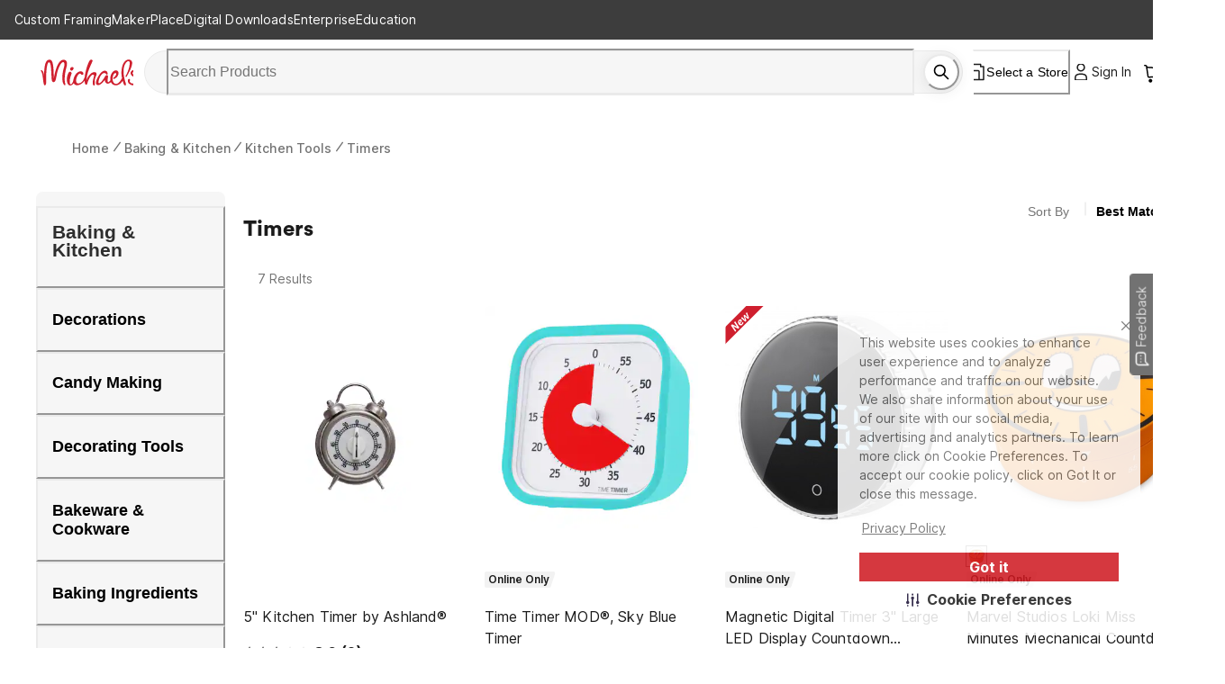

--- FILE ---
content_type: text/html; charset=utf-8
request_url: https://www.michaels.com/shop/baking-kitchen/kitchen-tools/timers
body_size: 32811
content:
<!DOCTYPE html><html lang="en_US"><head><script type="text/javascript" defer src="//static.platform.michaels.com/POC/renew_home_store.js?v=1.0.6"></script><meta charSet="utf-8" data-next-head=""/><meta name="viewport" content="width=device-width, initial-scale=1.0,minimum-scale=1.0, maximum-scale=1.0, user-scalable=no" data-next-head=""/><link rel="dns-prefetch" href="https://imgs.michaels.com" crossorigin=""/><link rel="dns-prefetch" href="https://cdn.cookielaw.org" crossorigin=""/><link rel="dns-prefetch" href="https://akimages.shoplocal.com" crossorigin=""/><link rel="preconnect" href="https://static.platform.michaels.com" crossorigin=""/><link rel="preconnect" href="https://www.googletagmanager.com" crossorigin=""/><link rel="preload" as="font" href="https://static.platform.michaels.com/home-page/font/CircularXX-Thin.otf"/><style>
                .cc-banner * {
                  font-family: 'Inter', arial !important;
                  color: var(--Text-text-default, #1C1C1C) !important;
                }
                .cc-link * {
                  color: var(--Text-text-default, #1C1C1C) !important;
                  text-align: center !important;
                  /* Body/Body Bold */
                  font-family: Inter !important;
                  font-size: 16px !important;
                  font-style: normal !important;
                  font-weight: 700 !important;
                  line-height: 150% !important; /* 24px */
                  letter-spacing: 0.16px !important;
                }
                .cmp-body * {
                  font-family: 'Inter', arial !important;
                  color: #1C1C1C) !important;
                }
                .cc-btn   {
                  color: var(--Text-text-inverse, #FFF) !important;
                  text-align: center !important;
                  font-family: 'Inter', arial !important;
                  font-size: 16px !important;
                  font-weight: 700 !important;
                }  
                .cmp-body.cmp-multi-level .cmp-list-tile {
                  background-color:#FFF !important;
                  font-weight: 400 !important;
                  font-size: 12px !important;
                }
                .cmp-body.cmp-multi-level .cmp-list-tile-content h2 {
   
                   font-weight: 700 !important;
                   color: #1C1C1C) !important;
                }
                .cmp-body.cmp-multi-level .cmp-switch__status {
                   color: #1C1C1C) !important;
                   font-weight: 300 !important;
                } 
                .cmp-body.cmp-multi-level .cmp-details-view .cmp-details-header {
                   background-color:#FFF !important;
                } 
                .cmp-body.cmp-multi-level .cmp-accordion  {  
                   background-color:#FFF !important;
                } 
                 .cmp-body.cmp-multi-level .cmp-details-view .cmp-details-header {  
                   background-color:#FFF !important;
                } 
                 .cmp-body.cmp-multi-level .cmp-accordion__title { 
                   color: #1C1C1C) !important;
              } 
               .cmp-body.cmp-multi-level .cmp-accordion h2 {
                color: #1C1C1C) !important;
              }
                .cmp-body.cmp-multi-level .cmp-details-view .cmp-details-header h1 {
                  color: #1C1C1C) !important;
              }
                .cmp-body.cmp-multi-level .cmp-details-view .cmp-details-header {
                    color: #1C1C1C) !important;
              }
                 .cmp-tabs__desc, .cmp-first-party-cookie>p, .cmp-third-party-cookie>p {   
                  color: #1C1C1C) !important;
                  font-weight: 300 !important;
              }  
               .cmp-body.cmp-multi-level .cmp-details-view .cmp-details-header ul  {
                   font-weight: 400 !important;
                   color: #1C1C1C) !important;
               } 
                     .cmp-body.cmp-multi-level .cmp-accordion__sub-title a {
                   color: #1C1C1C)  !important;
               }  
               .cmp-body.cmp-multi-level .cmp-details-view .cmp-details-header>p:not(:last-child){
               font-weight: 400 !important;
               }  
               cmp-body.cmp-multi-level .cmp-list-tile-content p,{
               color: #1C1C1C) !important;
               } 
               .cmp-body .cmp-link-btn, .cmp-body.cmp-multi-level .cmp-link-btn{
                 color: #cf1820 !important;
               }
     
    
              </style><script>(function () {
                'use strict';
                function t() {
                  return 'xxxxxxxx-xxxx-4xxx-yxxx-xxxxxxxxxxxx'.replace(/[xy]/g, function (t) {
                    var e = (16 * Math.random()) | 0;
                    return ('x' === t ? e : (3 & e) | 8).toString(16);
                  });
                }
                function e(t) {
                  var e = Date.now() + 31104e6;
                  localStorage.setItem(
                    o,
                    JSON.stringify({ data: t, expires: e, priority: 2, userRelate: !1 })
                  ),
                    (document.cookie = ''
                      .concat(o, '=')
                      .concat(t, ';expires=')
                      .concat(new Date(e).toUTCString())
                      .concat(';path=/'));
                }
                var n, x, o;
                (o = 'MIK_uuid'),
                  (n = localStorage.getItem(o)),
                  (x = document.cookie.match(new RegExp(''.concat(o, '=(.*?);')))),
                  (n = n ? JSON.parse(n).data : null),
                  (x = x ? x[1] : null),
                  n || x || e(t()),
                  (x || n) && 36 === (null == (x = n = n || x) ? void 0 : x.length) ? e(n) : e(t());
              })();</script><script>window.dataLayer = window.dataLayer || [];</script><script async="" src="https://cdn-prod.securiti.ai/consent/cookie_banner/807f52e2-283e-436e-acba-4b4c2240b889/d69c4e5c-ec22-4b8a-b8d3-956d0e47d26a/google_consent_defaults.js"></script><script id="securiti-cookie-script" async="" src="https://cdn-prod.securiti.ai/consent/cookie-consent-sdk-loader.js" data-tenant-uuid="807f52e2-283e-436e-acba-4b4c2240b889" data-domain-uuid="d69c4e5c-ec22-4b8a-b8d3-956d0e47d26a" data-backend-url="https://app.securiti.ai" data-skip-css="false" defer=""></script><script id="securiti-auto-blocking-script" defer="" src="https://cdn-prod.securiti.ai/consent/auto_blocking/807f52e2-283e-436e-acba-4b4c2240b889/d69c4e5c-ec22-4b8a-b8d3-956d0e47d26a.js"></script><script src="https://cdn.optimizely.com/js/24389681160.js"></script><script>
              if ('scrollRestoration' in history) {
                history.scrollRestoration = 'manual';
              }
              if (!('IntersectionObserver' in window)) {
                var scriptIntersectionObserver = document.createElement('script');
                scriptIntersectionObserver.src =
                  'https://static.platform.michaels.com/google_js/intersection-observer.js';
                document.getElementsByTagName('head')[0].appendChild(scriptIntersectionObserver);
              }
                </script><script src="https://static.platform.michaels.com/common-files/production/frame_dependency_1.0.6_dll.js" type="text/javascript" defer=""></script><script src="https://static.platform.michaels.com/common-files/production/chakra_ui_1.0.6_dll.js" type="text/javascript" defer=""></script><script src="https://static.platform.michaels.com/common-files/production/tools_1.0.6_dll.js" type="text/javascript" defer=""></script><link rel="icon" href="https://static.platform.michaels.com/michaels-favicon.webp"/><link rel="preload" href="https://static.platform.michaels.com/_next/plp/static/2c-prd/_next/plp/ssr/_next/static/css/c263348a574141b1.css" as="style"/><link rel="stylesheet" href="https://static.platform.michaels.com/_next/plp/static/2c-prd/_next/plp/ssr/_next/static/css/c263348a574141b1.css" data-n-g=""/><link rel="preload" href="https://static.platform.michaels.com/_next/plp/static/2c-prd/_next/plp/ssr/_next/static/css/dd08fc7addf38f5c.css" as="style"/><link rel="stylesheet" href="https://static.platform.michaels.com/_next/plp/static/2c-prd/_next/plp/ssr/_next/static/css/dd08fc7addf38f5c.css" data-n-g=""/><link rel="preload" href="https://static.platform.michaels.com/_next/plp/static/2c-prd/_next/plp/ssr/_next/static/css/048993a6cee9df91.css" as="style"/><link rel="stylesheet" href="https://static.platform.michaels.com/_next/plp/static/2c-prd/_next/plp/ssr/_next/static/css/048993a6cee9df91.css" data-n-p=""/><noscript data-n-css=""></noscript><script defer="" nomodule="" src="https://static.platform.michaels.com/_next/plp/static/2c-prd/_next/plp/ssr/_next/static/chunks/polyfills-42372ed130431b0a.js"></script><script src="https://static.platform.michaels.com/_next/plp/static/2c-prd/_next/plp/ssr/_next/static/chunks/webpack-1236c21f7da88541.js" defer=""></script><script src="https://static.platform.michaels.com/_next/plp/static/2c-prd/_next/plp/ssr/_next/static/chunks/framework-97862ef36bc4065f.js" defer=""></script><script src="https://static.platform.michaels.com/_next/plp/static/2c-prd/_next/plp/ssr/_next/static/chunks/main-710951fa4660e3bc.js" defer=""></script><script src="https://static.platform.michaels.com/_next/plp/static/2c-prd/_next/plp/ssr/_next/static/chunks/mik-technology-8b3dfcc8ff468d74.js" defer=""></script><script src="https://static.platform.michaels.com/_next/plp/static/2c-prd/_next/plp/ssr/_next/static/chunks/chakra-ui-51962f8b-bd14e528944d3f92.js" defer=""></script><script src="https://static.platform.michaels.com/_next/plp/static/2c-prd/_next/plp/ssr/_next/static/chunks/chakra-ui-00833fa6-fc951dcbda798aa5.js" defer=""></script><script src="https://static.platform.michaels.com/_next/plp/static/2c-prd/_next/plp/ssr/_next/static/chunks/michaels-ssr-60a7dcac55d2280b.js" defer=""></script><script src="https://static.platform.michaels.com/_next/plp/static/2c-prd/_next/plp/ssr/_next/static/chunks/tools-8fdeaf7cd3169a9d.js" defer=""></script><script src="https://static.platform.michaels.com/_next/plp/static/2c-prd/_next/plp/ssr/_next/static/chunks/tabler-icon-3dca7d9cd57868ac.js" defer=""></script><script src="https://static.platform.michaels.com/_next/plp/static/2c-prd/_next/plp/ssr/_next/static/chunks/pages/_app-d8d4617afb5a71ff.js" defer=""></script><script src="https://static.platform.michaels.com/_next/plp/static/2c-prd/_next/plp/ssr/_next/static/chunks/7e42aecb-94f8c450c54b9556.js" defer=""></script><script src="https://static.platform.michaels.com/_next/plp/static/2c-prd/_next/plp/ssr/_next/static/chunks/6f8b467b-7581cba76fe15e4b.js" defer=""></script><script src="https://static.platform.michaels.com/_next/plp/static/2c-prd/_next/plp/ssr/_next/static/chunks/a157e37d-66a562dbaa13a358.js" defer=""></script><script src="https://static.platform.michaels.com/_next/plp/static/2c-prd/_next/plp/ssr/_next/static/chunks/1287-a0602ce752f10eb8.js" defer=""></script><script src="https://static.platform.michaels.com/_next/plp/static/2c-prd/_next/plp/ssr/_next/static/chunks/2412-25384c04f5bed6ef.js" defer=""></script><script src="https://static.platform.michaels.com/_next/plp/static/2c-prd/_next/plp/ssr/_next/static/chunks/1334-647cadc0a6106d9f.js" defer=""></script><script src="https://static.platform.michaels.com/_next/plp/static/2c-prd/_next/plp/ssr/_next/static/chunks/pages/shop/LSB3DcategoryPathRSB-4094f24fdc6b3444.js" defer=""></script><script src="https://static.platform.michaels.com/_next/plp/static/2c-prd/_next/plp/ssr/_next/static/plp-ssr-2025.12.29.57801-release-v3.24-061ce31/_buildManifest.js" defer=""></script><script src="https://static.platform.michaels.com/_next/plp/static/2c-prd/_next/plp/ssr/_next/static/plp-ssr-2025.12.29.57801-release-v3.24-061ce31/_ssgManifest.js" defer=""></script><style data-emotion="css "></style>
<script>(window.BOOMR_mq=window.BOOMR_mq||[]).push(["addVar",{"rua.upush":"false","rua.cpush":"true","rua.upre":"false","rua.cpre":"true","rua.uprl":"false","rua.cprl":"false","rua.cprf":"false","rua.trans":"SJ-7575c3a4-4802-4153-8f6f-26dc5cb7a00d","rua.cook":"false","rua.ims":"false","rua.ufprl":"false","rua.cfprl":"false","rua.isuxp":"false","rua.texp":"norulematch","rua.ceh":"false","rua.ueh":"false","rua.ieh.st":"0"}]);</script>
                              <script>!function(e){var n="https://s.go-mpulse.net/boomerang/";if("False"=="True")e.BOOMR_config=e.BOOMR_config||{},e.BOOMR_config.PageParams=e.BOOMR_config.PageParams||{},e.BOOMR_config.PageParams.pci=!0,n="https://s2.go-mpulse.net/boomerang/";if(window.BOOMR_API_key="GTC4Y-TZCSF-BEJTK-A6MFK-4SSZL",function(){function e(){if(!r){var e=document.createElement("script");e.id="boomr-scr-as",e.src=window.BOOMR.url,e.async=!0,o.appendChild(e),r=!0}}function t(e){r=!0;var n,t,a,i,d=document,O=window;if(window.BOOMR.snippetMethod=e?"if":"i",t=function(e,n){var t=d.createElement("script");t.id=n||"boomr-if-as",t.src=window.BOOMR.url,BOOMR_lstart=(new Date).getTime(),e=e||d.body,e.appendChild(t)},!window.addEventListener&&window.attachEvent&&navigator.userAgent.match(/MSIE [67]\./))return window.BOOMR.snippetMethod="s",void t(o,"boomr-async");a=document.createElement("IFRAME"),a.src="about:blank",a.title="",a.role="presentation",a.loading="eager",i=(a.frameElement||a).style,i.width=0,i.height=0,i.border=0,i.display="none",o.appendChild(a);try{O=a.contentWindow,d=O.document.open()}catch(_){n=document.domain,a.src="javascript:var d=document.open();d.domain='"+n+"';void 0;",O=a.contentWindow,d=O.document.open()}if(n)d._boomrl=function(){this.domain=n,t()},d.write("<bo"+"dy onload='document._boomrl();'>");else if(O._boomrl=function(){t()},O.addEventListener)O.addEventListener("load",O._boomrl,!1);else if(O.attachEvent)O.attachEvent("onload",O._boomrl);d.close()}function a(e){window.BOOMR_onload=e&&e.timeStamp||(new Date).getTime()}if(!window.BOOMR||!window.BOOMR.version&&!window.BOOMR.snippetExecuted){window.BOOMR=window.BOOMR||{},window.BOOMR.snippetStart=(new Date).getTime(),window.BOOMR.snippetExecuted=!0,window.BOOMR.snippetVersion=14,window.BOOMR.url=n+"GTC4Y-TZCSF-BEJTK-A6MFK-4SSZL";var i=document.currentScript||document.getElementsByTagName("script")[0],o=i.parentNode,r=!1,d=document.createElement("link");if(d.relList&&"function"==typeof d.relList.supports&&d.relList.supports("preload")&&"as"in d)window.BOOMR.snippetMethod="p",d.href=window.BOOMR.url,d.rel="preload",d.as="script",d.addEventListener("load",e),d.addEventListener("error",function(){t(!0)}),setTimeout(function(){if(!r)t(!0)},3e3),BOOMR_lstart=(new Date).getTime(),o.appendChild(d);else t(!1);if(window.addEventListener)window.addEventListener("load",a,!1);else if(window.attachEvent)window.attachEvent("onload",a)}}(),"".length>0)if(e&&"performance"in e&&e.performance&&"function"==typeof e.performance.setResourceTimingBufferSize)e.performance.setResourceTimingBufferSize();!function(){if(BOOMR=e.BOOMR||{},BOOMR.plugins=BOOMR.plugins||{},!BOOMR.plugins.AK){var n="true"=="true"?1:0,t="",a="bu54mlaxgqvne2lltisa-f-60216d01a-clientnsv4-s.akamaihd.net",i="false"=="true"?2:1,o={"ak.v":"39","ak.cp":"1803674","ak.ai":parseInt("287935",10),"ak.ol":"0","ak.cr":8,"ak.ipv":4,"ak.proto":"h2","ak.rid":"5e644368","ak.r":42313,"ak.a2":n,"ak.m":"a","ak.n":"essl","ak.bpcip":"13.59.198.0","ak.cport":45834,"ak.gh":"23.52.41.210","ak.quicv":"","ak.tlsv":"tls1.3","ak.0rtt":"","ak.0rtt.ed":"","ak.csrc":"-","ak.acc":"","ak.t":"1768659492","ak.ak":"hOBiQwZUYzCg5VSAfCLimQ==tOdximBW3QZhDMacJPYmCDFxkMiRUl+StVwWO9/UXkJr6DK4eX3hs0PwNcO8N1ADkIUu7zIrtRdVeGas0ZtoOs8foCEs4z9B5aU4+cVudZ5zpYKGcEeshfbgJstLUJyUwJM7eJ0Pi8ot4DqNQle3v6CyKDInkcVcqpq6JZWQcqsNlU1yhiSTjWtHEUFtBslD4YAAlx63HaNq8kWv5Ew/vcHGmDLXd8RAuV8pnx9KBbHkCd50vNskLJw6HxDXw/u9w0a0AIq+5AiRvVZCoi+acxPCIMDzqtcfhOWsu232+vaIFt3WXykY1GbK4yXoJxn5ExlklE3NFCoUDWtVBeO/iVs9yr4NzKn+mqqRNBBIqQ6LorHYTIZPWYaj7WFjFnNbmvK34vXWfAEpJs1zOVMvtF9svIOSmxFE4MuhcRdF9No=","ak.pv":"558","ak.dpoabenc":"","ak.tf":i};if(""!==t)o["ak.ruds"]=t;var r={i:!1,av:function(n){var t="http.initiator";if(n&&(!n[t]||"spa_hard"===n[t]))o["ak.feo"]=void 0!==e.aFeoApplied?1:0,BOOMR.addVar(o)},rv:function(){var e=["ak.bpcip","ak.cport","ak.cr","ak.csrc","ak.gh","ak.ipv","ak.m","ak.n","ak.ol","ak.proto","ak.quicv","ak.tlsv","ak.0rtt","ak.0rtt.ed","ak.r","ak.acc","ak.t","ak.tf"];BOOMR.removeVar(e)}};BOOMR.plugins.AK={akVars:o,akDNSPreFetchDomain:a,init:function(){if(!r.i){var e=BOOMR.subscribe;e("before_beacon",r.av,null,null),e("onbeacon",r.rv,null,null),r.i=!0}return this},is_complete:function(){return!0}}}}()}(window);</script></head><body><noscript><iframe src="https://www.googletagmanager.com/ns.html?id=GTM-KWJFD3C"
            height="0" width="0" style="display:none;visibility:hidden"></iframe></noscript><div id="__next"><style data-emotion="css-global mi0v1k">:host,:root,[data-theme]{--chakra-ring-inset:var(--chakra-empty,/*!*/ /*!*/);--chakra-ring-offset-width:0px;--chakra-ring-offset-color:#fff;--chakra-ring-color:rgba(66, 153, 225, 0.6);--chakra-ring-offset-shadow:0 0 #0000;--chakra-ring-shadow:0 0 #0000;--chakra-space-x-reverse:0;--chakra-space-y-reverse:0;--chakra-colors-transparent:transparent;--chakra-colors-current:currentColor;--chakra-colors-black:#000000;--chakra-colors-white:#FFFFFF;--chakra-colors-whiteAlpha-50:rgba(255, 255, 255, 0.04);--chakra-colors-whiteAlpha-100:rgba(255, 255, 255, 0.06);--chakra-colors-whiteAlpha-200:rgba(255, 255, 255, 0.08);--chakra-colors-whiteAlpha-300:rgba(255, 255, 255, 0.16);--chakra-colors-whiteAlpha-400:rgba(255, 255, 255, 0.24);--chakra-colors-whiteAlpha-500:rgba(255, 255, 255, 0.36);--chakra-colors-whiteAlpha-600:rgba(255, 255, 255, 0.48);--chakra-colors-whiteAlpha-700:rgba(255, 255, 255, 0.64);--chakra-colors-whiteAlpha-800:rgba(255, 255, 255, 0.80);--chakra-colors-whiteAlpha-900:rgba(255, 255, 255, 0.92);--chakra-colors-blackAlpha-50:rgba(0, 0, 0, 0.04);--chakra-colors-blackAlpha-100:rgba(0, 0, 0, 0.06);--chakra-colors-blackAlpha-200:rgba(0, 0, 0, 0.08);--chakra-colors-blackAlpha-300:rgba(0, 0, 0, 0.16);--chakra-colors-blackAlpha-400:rgba(0, 0, 0, 0.24);--chakra-colors-blackAlpha-500:rgba(0, 0, 0, 0.36);--chakra-colors-blackAlpha-600:rgba(0, 0, 0, 0.48);--chakra-colors-blackAlpha-700:rgba(0, 0, 0, 0.64);--chakra-colors-blackAlpha-800:rgba(0, 0, 0, 0.80);--chakra-colors-blackAlpha-900:rgba(0, 0, 0, 0.92);--chakra-colors-gray-0:#FFFFFF;--chakra-colors-gray-25:#FBFBFB;--chakra-colors-gray-50:#F6F6F6;--chakra-colors-gray-100:#F2F2F2;--chakra-colors-gray-200:#EAEAEA;--chakra-colors-gray-250:#E1E1E1;--chakra-colors-gray-300:#CDCDCD;--chakra-colors-gray-400:#AEAEAE;--chakra-colors-gray-500:#909090;--chakra-colors-gray-600:#757575;--chakra-colors-gray-700:#5F5F5F;--chakra-colors-gray-800:#454545;--chakra-colors-gray-900:#303030;--chakra-colors-gray-1000:#1B1B1B;--chakra-colors-gray-1100:#000000;--chakra-colors-red-50:#FFF5F5;--chakra-colors-red-100:#FED7D7;--chakra-colors-red-200:#FEB2B2;--chakra-colors-red-300:#FC8181;--chakra-colors-red-400:#F56565;--chakra-colors-red-500:#E53E3E;--chakra-colors-red-600:#C53030;--chakra-colors-red-700:#9B2C2C;--chakra-colors-red-800:#822727;--chakra-colors-red-900:#63171B;--chakra-colors-orange-50:#FFFAF0;--chakra-colors-orange-100:#FEEBC8;--chakra-colors-orange-200:#FBD38D;--chakra-colors-orange-300:#F6AD55;--chakra-colors-orange-400:#ED8936;--chakra-colors-orange-500:#DD6B20;--chakra-colors-orange-600:#C05621;--chakra-colors-orange-700:#9C4221;--chakra-colors-orange-800:#7B341E;--chakra-colors-orange-900:#652B19;--chakra-colors-yellow-50:#FFFFF0;--chakra-colors-yellow-100:#FFF2DF;--chakra-colors-yellow-200:#F9E4BD;--chakra-colors-yellow-300:#F3CD85;--chakra-colors-yellow-400:#EFBC5C;--chakra-colors-yellow-500:#EBAB33;--chakra-colors-yellow-600:#CF8E14;--chakra-colors-yellow-700:#975A16;--chakra-colors-yellow-800:#744210;--chakra-colors-yellow-900:#5F370E;--chakra-colors-green-50:#F0FFF4;--chakra-colors-green-100:#E9F5F3;--chakra-colors-green-200:#BDE4DF;--chakra-colors-green-300:#7DCAC0;--chakra-colors-green-400:#4FB7AA;--chakra-colors-green-500:#009783;--chakra-colors-green-600:#007162;--chakra-colors-green-700:#276749;--chakra-colors-green-800:#22543D;--chakra-colors-green-900:#1C4532;--chakra-colors-teal-50:#E6FFFA;--chakra-colors-teal-100:#B2F5EA;--chakra-colors-teal-200:#81E6D9;--chakra-colors-teal-300:#4FD1C5;--chakra-colors-teal-400:#38B2AC;--chakra-colors-teal-500:#319795;--chakra-colors-teal-600:#2C7A7B;--chakra-colors-teal-700:#285E61;--chakra-colors-teal-800:#234E52;--chakra-colors-teal-900:#1D4044;--chakra-colors-blue-50:#ebf8ff;--chakra-colors-blue-100:#EBF5FC;--chakra-colors-blue-200:#D1E8F8;--chakra-colors-blue-300:#8CC0E1;--chakra-colors-blue-400:#4C9DCF;--chakra-colors-blue-500:#0475BC;--chakra-colors-blue-600:#024F7F;--chakra-colors-blue-700:#2c5282;--chakra-colors-blue-800:#2a4365;--chakra-colors-blue-900:#1A365D;--chakra-colors-cyan-50:#EDFDFD;--chakra-colors-cyan-100:#C4F1F9;--chakra-colors-cyan-200:#9DECF9;--chakra-colors-cyan-300:#76E4F7;--chakra-colors-cyan-400:#0BC5EA;--chakra-colors-cyan-500:#00B5D8;--chakra-colors-cyan-600:#00A3C4;--chakra-colors-cyan-700:#0987A0;--chakra-colors-cyan-800:#086F83;--chakra-colors-cyan-900:#065666;--chakra-colors-purple-50:#FAF5FF;--chakra-colors-purple-100:#E9EAF2;--chakra-colors-purple-200:#CFD1E4;--chakra-colors-purple-300:#A3A8CB;--chakra-colors-purple-400:#7E84B7;--chakra-colors-purple-500:#444E97;--chakra-colors-purple-600:#2C3261;--chakra-colors-purple-700:#553C9A;--chakra-colors-purple-800:#44337A;--chakra-colors-purple-900:#322659;--chakra-colors-pink-50:#FFF5F7;--chakra-colors-pink-100:#FED7E2;--chakra-colors-pink-200:#FBB6CE;--chakra-colors-pink-300:#F687B3;--chakra-colors-pink-400:#ED64A6;--chakra-colors-pink-500:#D53F8C;--chakra-colors-pink-600:#B83280;--chakra-colors-pink-700:#97266D;--chakra-colors-pink-800:#702459;--chakra-colors-pink-900:#521B41;--chakra-colors-linkedin-50:#E8F4F9;--chakra-colors-linkedin-100:#CFEDFB;--chakra-colors-linkedin-200:#9BDAF3;--chakra-colors-linkedin-300:#68C7EC;--chakra-colors-linkedin-400:#34B3E4;--chakra-colors-linkedin-500:#00A0DC;--chakra-colors-linkedin-600:#008CC9;--chakra-colors-linkedin-700:#0077B5;--chakra-colors-linkedin-800:#005E93;--chakra-colors-linkedin-900:#004471;--chakra-colors-facebook-50:#E8F4F9;--chakra-colors-facebook-100:#D9DEE9;--chakra-colors-facebook-200:#B7C2DA;--chakra-colors-facebook-300:#6482C0;--chakra-colors-facebook-400:#4267B2;--chakra-colors-facebook-500:#385898;--chakra-colors-facebook-600:#314E89;--chakra-colors-facebook-700:#29487D;--chakra-colors-facebook-800:#223B67;--chakra-colors-facebook-900:#1E355B;--chakra-colors-messenger-50:#D0E6FF;--chakra-colors-messenger-100:#B9DAFF;--chakra-colors-messenger-200:#A2CDFF;--chakra-colors-messenger-300:#7AB8FF;--chakra-colors-messenger-400:#2E90FF;--chakra-colors-messenger-500:#0078FF;--chakra-colors-messenger-600:#0063D1;--chakra-colors-messenger-700:#0052AC;--chakra-colors-messenger-800:#003C7E;--chakra-colors-messenger-900:#002C5C;--chakra-colors-whatsapp-50:#dffeec;--chakra-colors-whatsapp-100:#b9f5d0;--chakra-colors-whatsapp-200:#90edb3;--chakra-colors-whatsapp-300:#65e495;--chakra-colors-whatsapp-400:#3cdd78;--chakra-colors-whatsapp-500:#22c35e;--chakra-colors-whatsapp-600:#179848;--chakra-colors-whatsapp-700:#0c6c33;--chakra-colors-whatsapp-800:#01421c;--chakra-colors-whatsapp-900:#001803;--chakra-colors-twitter-50:#E5F4FD;--chakra-colors-twitter-100:#C8E9FB;--chakra-colors-twitter-200:#A8DCFA;--chakra-colors-twitter-300:#83CDF7;--chakra-colors-twitter-400:#57BBF5;--chakra-colors-twitter-500:#1DA1F2;--chakra-colors-twitter-600:#1A94DA;--chakra-colors-twitter-700:#1681BF;--chakra-colors-twitter-800:#136B9E;--chakra-colors-twitter-900:#0D4D71;--chakra-colors-telegram-50:#E3F2F9;--chakra-colors-telegram-100:#C5E4F3;--chakra-colors-telegram-200:#A2D4EC;--chakra-colors-telegram-300:#7AC1E4;--chakra-colors-telegram-400:#47A9DA;--chakra-colors-telegram-500:#0088CC;--chakra-colors-telegram-600:#007AB8;--chakra-colors-telegram-700:#006BA1;--chakra-colors-telegram-800:#005885;--chakra-colors-telegram-900:#003F5E;--chakra-colors-primary-default:#CF1F2E;--chakra-colors-secondary-1:#ED7064;--chakra-colors-secondary-2:#EBAB33;--chakra-colors-secondary-3:#009783;--chakra-colors-secondary-4:#0475BC;--chakra-colors-secondary-default:#1B1B1B;--chakra-colors-tertiary-1:#F8D2CB;--chakra-colors-tertiary-2:#FFF2DF;--chakra-colors-tertiary-3:#C5E4C8;--chakra-colors-tertiary-4:#D1E8F8;--chakra-colors-semantics-default:#1B1B1B;--chakra-colors-semantics-link-light:#EFF7FB;--chakra-colors-semantics-link:#0475BC;--chakra-colors-semantics-error-light:#FEF5F8;--chakra-colors-semantics-error:#EB003B;--chakra-colors-semantics-success-light:#ECF6F4;--chakra-colors-semantics-success:#00856D;--chakra-colors-semantics-success-dark:#006A57;--chakra-colors-semantics-info-light:#F3F3F3;--chakra-colors-semantics-info:#757575;--chakra-colors-semantics-info-dark:#454545;--chakra-colors-semantics-warning-light:#F8F3EC;--chakra-colors-semantics-warning:#A85D00;--chakra-colors-semantics-disabled:#CDCDCD;--chakra-colors-overlay-dark-bg:rgba(27, 27, 27, 0.75);--chakra-colors-peach-100:#FEF1EF;--chakra-colors-peach-200:#FFD8D5;--chakra-colors-peach-300:#FEB1AD;--chakra-colors-peach-400:#F18D83;--chakra-colors-peach-500:#ED7064;--chakra-colors-peach-600:#BF4D47;--chakra-borders-none:0;--chakra-borders-1px:1px solid;--chakra-borders-2px:2px solid;--chakra-borders-4px:4px solid;--chakra-borders-8px:8px solid;--chakra-fonts-heading:"ibm-plex-serif",'Georgia','Cambria','"Times New Roman"','Times','serif';--chakra-fonts-body:"Inter",-apple-system,BlinkMacSystemFont,"Segoe UI",Helvetica,Arial,sans-serif,"Apple Color Emoji","Segoe UI Emoji","Segoe UI Symbol";--chakra-fonts-mono:SFMono-Regular,Menlo,Monaco,Consolas,"Liberation Mono","Courier New",monospace;--chakra-fontSizes-3xs:0.5rem;--chakra-fontSizes-2xs:0.625rem;--chakra-fontSizes-xs:0.75rem;--chakra-fontSizes-sm:0.875rem;--chakra-fontSizes-md:1rem;--chakra-fontSizes-lg:1.25rem;--chakra-fontSizes-xl:1.5rem;--chakra-fontSizes-2xl:2rem;--chakra-fontSizes-3xl:2.25rem;--chakra-fontSizes-4xl:2.5rem;--chakra-fontSizes-5xl:3rem;--chakra-fontSizes-6xl:5rem;--chakra-fontSizes-7xl:4.5rem;--chakra-fontSizes-8xl:6rem;--chakra-fontSizes-9xl:8rem;--chakra-fontWeights-hairline:100;--chakra-fontWeights-thin:200;--chakra-fontWeights-light:300;--chakra-fontWeights-normal:400;--chakra-fontWeights-medium:500;--chakra-fontWeights-semibold:600;--chakra-fontWeights-bold:700;--chakra-fontWeights-extrabold:800;--chakra-fontWeights-black:900;--chakra-letterSpacings-tighter:-0.05em;--chakra-letterSpacings-tight:-0.025em;--chakra-letterSpacings-normal:0;--chakra-letterSpacings-wide:0.025em;--chakra-letterSpacings-wider:0.05em;--chakra-letterSpacings-widest:0.1em;--chakra-lineHeights-3:.75rem;--chakra-lineHeights-4:1rem;--chakra-lineHeights-5:1.25rem;--chakra-lineHeights-6:1.5rem;--chakra-lineHeights-7:1.75rem;--chakra-lineHeights-8:2rem;--chakra-lineHeights-9:2.25rem;--chakra-lineHeights-10:2.5rem;--chakra-lineHeights-11:2.75rem;--chakra-lineHeights-12:3rem;--chakra-lineHeights-14:3.5rem;--chakra-lineHeights-16:4rem;--chakra-lineHeights-17:4.5rem;--chakra-lineHeights-normal:normal;--chakra-lineHeights-none:1;--chakra-lineHeights-shorter:1.25;--chakra-lineHeights-short:1.375;--chakra-lineHeights-base:1.5;--chakra-lineHeights-tall:1.625;--chakra-lineHeights-taller:2;--chakra-radii-none:0;--chakra-radii-sm:0.125rem;--chakra-radii-base:0.25rem;--chakra-radii-md:0.375rem;--chakra-radii-lg:0.5rem;--chakra-radii-xl:0.75rem;--chakra-radii-2xl:1rem;--chakra-radii-3xl:1.5rem;--chakra-radii-full:9999px;--chakra-space-1:0.25rem;--chakra-space-2:0.5rem;--chakra-space-3:0.75rem;--chakra-space-4:1rem;--chakra-space-5:1.25rem;--chakra-space-6:1.5rem;--chakra-space-7:1.75rem;--chakra-space-8:2rem;--chakra-space-9:2.25rem;--chakra-space-10:2.5rem;--chakra-space-12:3rem;--chakra-space-14:3.5rem;--chakra-space-16:4rem;--chakra-space-20:5rem;--chakra-space-24:6rem;--chakra-space-28:7rem;--chakra-space-32:8rem;--chakra-space-36:9rem;--chakra-space-40:10rem;--chakra-space-44:11rem;--chakra-space-48:12rem;--chakra-space-52:13rem;--chakra-space-56:14rem;--chakra-space-60:15rem;--chakra-space-64:16rem;--chakra-space-72:18rem;--chakra-space-80:20rem;--chakra-space-96:24rem;--chakra-space-px:1px;--chakra-space-0-5:0.125rem;--chakra-space-1-5:0.375rem;--chakra-space-2-5:0.625rem;--chakra-space-3-5:0.875rem;--chakra-shadows-xs:0 0 0 1px rgba(0, 0, 0, 0.05);--chakra-shadows-sm:0 1px 2px 0 rgba(0, 0, 0, 0.05);--chakra-shadows-base:0 1px 3px 0 rgba(0, 0, 0, 0.1),0 1px 2px 0 rgba(0, 0, 0, 0.06);--chakra-shadows-md:0 4px 6px -1px rgba(0, 0, 0, 0.1),0 2px 4px -1px rgba(0, 0, 0, 0.06);--chakra-shadows-lg:0 10px 15px -3px rgba(0, 0, 0, 0.1),0 4px 6px -2px rgba(0, 0, 0, 0.05);--chakra-shadows-xl:0 20px 25px -5px rgba(0, 0, 0, 0.1),0 10px 10px -5px rgba(0, 0, 0, 0.04);--chakra-shadows-2xl:0 25px 50px -12px rgba(0, 0, 0, 0.25);--chakra-shadows-outline:0 0 0 3px rgba(66, 153, 225, 0.6);--chakra-shadows-inner:inset 0 2px 4px 0 rgba(0,0,0,0.06);--chakra-shadows-none:none;--chakra-shadows-dark-lg:rgba(0, 0, 0, 0.1) 0px 0px 0px 1px,rgba(0, 0, 0, 0.2) 0px 5px 10px,rgba(0, 0, 0, 0.4) 0px 15px 40px;--chakra-sizes-1:0.25rem;--chakra-sizes-2:0.5rem;--chakra-sizes-3:0.75rem;--chakra-sizes-4:1rem;--chakra-sizes-5:1.25rem;--chakra-sizes-6:1.5rem;--chakra-sizes-7:1.75rem;--chakra-sizes-8:2rem;--chakra-sizes-9:2.25rem;--chakra-sizes-10:2.5rem;--chakra-sizes-12:3rem;--chakra-sizes-14:3.5rem;--chakra-sizes-16:4rem;--chakra-sizes-20:5rem;--chakra-sizes-24:6rem;--chakra-sizes-28:7rem;--chakra-sizes-32:8rem;--chakra-sizes-36:9rem;--chakra-sizes-40:10rem;--chakra-sizes-44:11rem;--chakra-sizes-48:12rem;--chakra-sizes-52:13rem;--chakra-sizes-56:14rem;--chakra-sizes-60:15rem;--chakra-sizes-64:16rem;--chakra-sizes-72:18rem;--chakra-sizes-80:20rem;--chakra-sizes-96:24rem;--chakra-sizes-px:1px;--chakra-sizes-0-5:0.125rem;--chakra-sizes-1-5:0.375rem;--chakra-sizes-2-5:0.625rem;--chakra-sizes-3-5:0.875rem;--chakra-sizes-max:max-content;--chakra-sizes-min:min-content;--chakra-sizes-full:100%;--chakra-sizes-3xs:14rem;--chakra-sizes-2xs:16rem;--chakra-sizes-xs:20rem;--chakra-sizes-sm:24rem;--chakra-sizes-md:28rem;--chakra-sizes-lg:32rem;--chakra-sizes-xl:36rem;--chakra-sizes-2xl:42rem;--chakra-sizes-3xl:48rem;--chakra-sizes-4xl:56rem;--chakra-sizes-5xl:64rem;--chakra-sizes-6xl:72rem;--chakra-sizes-7xl:80rem;--chakra-sizes-8xl:90rem;--chakra-sizes-prose:60ch;--chakra-sizes-container-sm:640px;--chakra-sizes-container-md:768px;--chakra-sizes-container-lg:1024px;--chakra-sizes-container-xl:1280px;--chakra-zIndices-hide:-1;--chakra-zIndices-auto:auto;--chakra-zIndices-base:0;--chakra-zIndices-docked:10;--chakra-zIndices-dropdown:1000;--chakra-zIndices-sticky:1100;--chakra-zIndices-banner:1200;--chakra-zIndices-overlay:1300;--chakra-zIndices-modal:1400;--chakra-zIndices-popover:1500;--chakra-zIndices-skipLink:1600;--chakra-zIndices-toast:1700;--chakra-zIndices-tooltip:1800;--chakra-transition-property-common:background-color,border-color,color,fill,stroke,opacity,box-shadow,transform;--chakra-transition-property-colors:background-color,border-color,color,fill,stroke;--chakra-transition-property-dimensions:width,height;--chakra-transition-property-position:left,right,top,bottom;--chakra-transition-property-background:background-color,background-image,background-position;--chakra-transition-easing-ease-in:cubic-bezier(0.4, 0, 1, 1);--chakra-transition-easing-ease-out:cubic-bezier(0, 0, 0.2, 1);--chakra-transition-easing-ease-in-out:cubic-bezier(0.4, 0, 0.2, 1);--chakra-transition-duration-ultra-fast:50ms;--chakra-transition-duration-faster:100ms;--chakra-transition-duration-fast:150ms;--chakra-transition-duration-normal:200ms;--chakra-transition-duration-slow:300ms;--chakra-transition-duration-slower:400ms;--chakra-transition-duration-ultra-slow:500ms;--chakra-blur-none:0;--chakra-blur-sm:4px;--chakra-blur-base:8px;--chakra-blur-md:12px;--chakra-blur-lg:16px;--chakra-blur-xl:24px;--chakra-blur-2xl:40px;--chakra-blur-3xl:64px;--chakra-breakpoints-base:0em;--chakra-breakpoints-sm:375px;--chakra-breakpoints-md:640px;--chakra-breakpoints-lg:1024px;--chakra-breakpoints-xl:1440px;--chakra-breakpoints-2xl:96em;}.chakra-ui-light :host:not([data-theme]),.chakra-ui-light :root:not([data-theme]),.chakra-ui-light [data-theme]:not([data-theme]),[data-theme=light] :host:not([data-theme]),[data-theme=light] :root:not([data-theme]),[data-theme=light] [data-theme]:not([data-theme]),:host[data-theme=light],:root[data-theme=light],[data-theme][data-theme=light]{--chakra-colors-chakra-body-text:var(--chakra-colors-gray-800);--chakra-colors-chakra-body-bg:var(--chakra-colors-white);--chakra-colors-chakra-border-color:var(--chakra-colors-gray-200);--chakra-colors-chakra-inverse-text:var(--chakra-colors-white);--chakra-colors-chakra-subtle-bg:var(--chakra-colors-gray-100);--chakra-colors-chakra-subtle-text:var(--chakra-colors-gray-600);--chakra-colors-chakra-placeholder-color:var(--chakra-colors-gray-500);}.chakra-ui-dark :host:not([data-theme]),.chakra-ui-dark :root:not([data-theme]),.chakra-ui-dark [data-theme]:not([data-theme]),[data-theme=dark] :host:not([data-theme]),[data-theme=dark] :root:not([data-theme]),[data-theme=dark] [data-theme]:not([data-theme]),:host[data-theme=dark],:root[data-theme=dark],[data-theme][data-theme=dark]{--chakra-colors-chakra-body-text:var(--chakra-colors-whiteAlpha-900);--chakra-colors-chakra-body-bg:var(--chakra-colors-gray-800);--chakra-colors-chakra-border-color:var(--chakra-colors-whiteAlpha-300);--chakra-colors-chakra-inverse-text:var(--chakra-colors-gray-800);--chakra-colors-chakra-subtle-bg:var(--chakra-colors-gray-700);--chakra-colors-chakra-subtle-text:var(--chakra-colors-gray-400);--chakra-colors-chakra-placeholder-color:var(--chakra-colors-whiteAlpha-400);}</style><style data-emotion="css-global fubdgu">html{line-height:1.5;-webkit-text-size-adjust:100%;font-family:system-ui,sans-serif;-webkit-font-smoothing:antialiased;text-rendering:optimizeLegibility;-moz-osx-font-smoothing:grayscale;touch-action:manipulation;}body{position:relative;min-height:100%;margin:0;font-feature-settings:"kern";}:where(*, *::before, *::after){border-width:0;border-style:solid;box-sizing:border-box;word-wrap:break-word;}main{display:block;}hr{border-top-width:1px;box-sizing:content-box;height:0;overflow:visible;}:where(pre, code, kbd,samp){font-family:SFMono-Regular,Menlo,Monaco,Consolas,monospace;font-size:1em;}a{background-color:transparent;color:inherit;-webkit-text-decoration:inherit;text-decoration:inherit;}abbr[title]{border-bottom:none;-webkit-text-decoration:underline;text-decoration:underline;-webkit-text-decoration:underline dotted;-webkit-text-decoration:underline dotted;text-decoration:underline dotted;}:where(b, strong){font-weight:bold;}small{font-size:80%;}:where(sub,sup){font-size:75%;line-height:0;position:relative;vertical-align:baseline;}sub{bottom:-0.25em;}sup{top:-0.5em;}img{border-style:none;}:where(button, input, optgroup, select, textarea){font-family:inherit;font-size:100%;line-height:1.15;margin:0;}:where(button, input){overflow:visible;}:where(button, select){text-transform:none;}:where(
          button::-moz-focus-inner,
          [type="button"]::-moz-focus-inner,
          [type="reset"]::-moz-focus-inner,
          [type="submit"]::-moz-focus-inner
        ){border-style:none;padding:0;}fieldset{padding:0.35em 0.75em 0.625em;}legend{box-sizing:border-box;color:inherit;display:table;max-width:100%;padding:0;white-space:normal;}progress{vertical-align:baseline;}textarea{overflow:auto;}:where([type="checkbox"], [type="radio"]){box-sizing:border-box;padding:0;}input[type="number"]::-webkit-inner-spin-button,input[type="number"]::-webkit-outer-spin-button{-webkit-appearance:none!important;}input[type="number"]{-moz-appearance:textfield;}input[type="search"]{-webkit-appearance:textfield;outline-offset:-2px;}input[type="search"]::-webkit-search-decoration{-webkit-appearance:none!important;}::-webkit-file-upload-button{-webkit-appearance:button;font:inherit;}details{display:block;}summary{display:-webkit-box;display:-webkit-list-item;display:-ms-list-itembox;display:list-item;}template{display:none;}[hidden]{display:none!important;}:where(
          blockquote,
          dl,
          dd,
          h1,
          h2,
          h3,
          h4,
          h5,
          h6,
          hr,
          figure,
          p,
          pre
        ){margin:0;}button{background:transparent;padding:0;}fieldset{margin:0;padding:0;}:where(ol, ul){margin:0;padding:0;}textarea{resize:vertical;}:where(button, [role="button"]){cursor:pointer;}button::-moz-focus-inner{border:0!important;}table{border-collapse:collapse;}:where(h1, h2, h3, h4, h5, h6){font-size:inherit;font-weight:inherit;}:where(button, input, optgroup, select, textarea){padding:0;line-height:inherit;color:inherit;}:where(img, svg, video, canvas, audio, iframe, embed, object){display:block;}:where(img, video){max-width:100%;height:auto;}[data-js-focus-visible] :focus:not([data-focus-visible-added]):not(
          [data-focus-visible-disabled]
        ){outline:none;box-shadow:none;}select::-ms-expand{display:none;}:root,:host{--chakra-vh:100vh;}@supports (height: -webkit-fill-available){:root,:host{--chakra-vh:-webkit-fill-available;}}@supports (height: -moz-fill-available){:root,:host{--chakra-vh:-moz-fill-available;}}@supports (height: 100dvh){:root,:host{--chakra-vh:100dvh;}}</style><style data-emotion="css-global lbum3z">body{font-family:var(--chakra-fonts-body);color:var(--chakra-colors-semantics-default);background:var(--chakra-colors-chakra-body-bg);transition-property:background-color;transition-duration:var(--chakra-transition-duration-normal);line-height:var(--chakra-lineHeights-base);font-size:var(--chakra-fontSizes-md);font-weight:var(--chakra-fontWeights-normal);}*::-webkit-input-placeholder{color:var(--chakra-colors-chakra-placeholder-color);}*::-moz-placeholder{color:var(--chakra-colors-chakra-placeholder-color);}*:-ms-input-placeholder{color:var(--chakra-colors-chakra-placeholder-color);}*::placeholder{color:var(--chakra-colors-chakra-placeholder-color);}*,*::before,::after{border-color:var(--chakra-colors-chakra-border-color);}#__next,#root{display:-webkit-box;display:-webkit-flex;display:-ms-flexbox;display:flex;-webkit-flex-direction:column;-ms-flex-direction:column;flex-direction:column;min-height:100vh;overflow-x:hidden;}main,.next-root-main{-webkit-flex:auto;-ms-flex:auto;flex:auto;}*:focus{outline:2px solid transparent;outline-offset:2px;}*:focus-visible{box-shadow:0 0 0 2px rgba(66, 153, 225, 0.5);}</style><style data-emotion="css 1qqtuc5">.css-1qqtuc5{display:-webkit-box;display:-webkit-flex;display:-ms-flexbox;display:flex;-webkit-align-items:center;-webkit-box-align:center;-ms-flex-align:center;align-items:center;-webkit-box-pack:center;-ms-flex-pack:center;-webkit-justify-content:center;justify-content:center;background:var(--chakra-colors-black);color:var(--chakra-colors-white);width:100%;-webkit-flex-direction:column;-ms-flex-direction:column;flex-direction:column;}</style><div id="previewTop" class="css-1qqtuc5"></div><header class="headerContainer"><style data-emotion="css s62jec">.css-s62jec{display:-webkit-box;display:-webkit-flex;display:-ms-flexbox;display:flex;width:100%;max-width:100%;-webkit-margin-start:auto;margin-inline-start:auto;-webkit-margin-end:auto;margin-inline-end:auto;padding:0 16px;-webkit-align-items:center;-webkit-box-align:center;-ms-flex-align:center;align-items:center;gap:8px;background:#3D3D3D;height:44px;-webkit-box-pack:justify;-webkit-justify-content:space-between;justify-content:space-between;}@media screen and (min-width: 375px){.css-s62jec{gap:12px;-webkit-box-pack:justify;-webkit-justify-content:space-between;justify-content:space-between;}}@media screen and (min-width: 640px){.css-s62jec{max-width:100%;gap:20px;-webkit-box-pack:start;-ms-flex-pack:start;-webkit-justify-content:flex-start;justify-content:flex-start;}}@media screen and (min-width: 1024px){.css-s62jec{max-width:1440px;}}</style><div class="css-s62jec"><style data-emotion="css 1sd007j">.css-1sd007j{transition-property:var(--chakra-transition-property-common);transition-duration:var(--chakra-transition-duration-fast);transition-timing-function:var(--chakra-transition-easing-ease-out);cursor:pointer;-webkit-text-decoration:none;text-decoration:none;outline:2px solid transparent;outline-offset:2px;color:#FFF;font-family:Inter;font-size:12px;font-style:normal;font-weight:400;line-height:130%;letter-spacing:0.14px;white-space:nowrap;}.css-1sd007j:focus-visible,.css-1sd007j[data-focus-visible]{box-shadow:var(--chakra-shadows-outline);}@media screen and (min-width: 375px){.css-1sd007j{font-size:14px;}}.css-1sd007j:hover,.css-1sd007j[data-hover]{-webkit-text-decoration:none;text-decoration:none;opacity:0.8;}</style><a target="_blank" rel="noopener" class="chakra-link css-1sd007j" href="https://www.michaelscustomframing.com/">Custom Framing</a><a class="chakra-link css-1sd007j" href="/makerplace">MakerPlace</a><a target="_blank" rel="noopener" class="chakra-link css-1sd007j" href="https://www.michaelsdigitaldownloads.com/">Digital Downloads</a><a target="_blank" rel="noopener" class="chakra-link css-1sd007j" href="https://enterprise.michaels.com/">Enterprise</a><a target="_blank" rel="noopener" class="chakra-link css-1sd007j" href="https://education.michaels.com/">Education</a></div><style data-emotion="css 1iwkb1p">.css-1iwkb1p{position:relative;z-index:1000;}</style><div class="headerScrollContainer css-1iwkb1p"><style data-emotion="css 1t5npxd">.css-1t5npxd{padding-top:10px;padding-bottom:10px;padding-left:16px;padding-right:16px;gap:24px;display:-webkit-box;display:-webkit-flex;display:-ms-flexbox;display:flex;width:100%;-webkit-flex-shrink:0;-ms-flex-negative:0;flex-shrink:0;-webkit-box-flex-wrap:wrap;-webkit-flex-wrap:wrap;-ms-flex-wrap:wrap;flex-wrap:wrap;-webkit-box-pack:justify;-webkit-justify-content:space-between;justify-content:space-between;-webkit-align-items:center;-webkit-box-align:center;-ms-flex-align:center;align-items:center;position:relative;z-index:1000;}@media (max-width: 640px){.css-1t5npxd{gap:0px;}}@media (min-width: 769px) and (max-width: 959px){.css-1t5npxd{gap:20px;}}</style><style data-emotion="css gceor6">.css-gceor6{width:100%;max-width:1440px;margin:0 auto;-webkit-padding-start:24px;padding-inline-start:24px;-webkit-padding-end:24px;padding-inline-end:24px;background:var(--chakra-colors-gray-0);padding-top:10px;padding-bottom:10px;padding-left:16px;padding-right:16px;gap:24px;display:-webkit-box;display:-webkit-flex;display:-ms-flexbox;display:flex;width:100%;-webkit-flex-shrink:0;-ms-flex-negative:0;flex-shrink:0;-webkit-box-flex-wrap:wrap;-webkit-flex-wrap:wrap;-ms-flex-wrap:wrap;flex-wrap:wrap;-webkit-box-pack:justify;-webkit-justify-content:space-between;justify-content:space-between;-webkit-align-items:center;-webkit-box-align:center;-ms-flex-align:center;align-items:center;position:relative;z-index:1000;}@media screen and (min-width: 640px){.css-gceor6{-webkit-padding-start:32px;padding-inline-start:32px;-webkit-padding-end:32px;padding-inline-end:32px;}}@media screen and (min-width: 1024px){.css-gceor6{-webkit-padding-start:40px;padding-inline-start:40px;-webkit-padding-end:40px;padding-inline-end:40px;}}@media (max-width: 640px){.css-gceor6{gap:0px;}}@media (min-width: 769px) and (max-width: 959px){.css-gceor6{gap:20px;}}</style><div class="css-gceor6"><style data-emotion="css 1go6jas">@media (max-width: 640px){.css-1go6jas{width:100%;gap:20px;-webkit-box-pack:justify;-webkit-justify-content:space-between;justify-content:space-between;}}</style><style data-emotion="css 12oebwo">.css-12oebwo{display:-webkit-box;display:-webkit-flex;display:-ms-flexbox;display:flex;-webkit-align-items:center;-webkit-box-align:center;-ms-flex-align:center;align-items:center;}@media (max-width: 640px){.css-12oebwo{width:100%;gap:20px;-webkit-box-pack:justify;-webkit-justify-content:space-between;justify-content:space-between;}}</style><div class="css-12oebwo"><style data-emotion="css q9ld2m">.css-q9ld2m{display:-webkit-box;display:-webkit-flex;display:-ms-flexbox;display:flex;-webkit-flex-direction:column;-ms-flex-direction:column;flex-direction:column;-webkit-align-items:center;-webkit-box-align:center;-ms-flex-align:center;align-items:center;width:-webkit-max-content;width:-moz-max-content;width:max-content;}</style><a href="/" aria-label="Logo Home" class="css-q9ld2m"><style data-emotion="css 1g4c9ji">.css-1g4c9ji{width:121.99px;height:53.72px;z-index:-2;}@media (min-width: 375px){.css-1g4c9ji{width:99.99px;height:43.86px;}}@media (min-width: 640px){.css-1g4c9ji{width:119.99px;height:52.84px;}}@media (min-width: 1024px){.css-1g4c9ji{width:119.99px;height:52.84px;}}@media (min-width: 1440px){.css-1g4c9ji{width:121.99px;height:53.72px;}}</style><img src="https://static.platform.michaels.com/home-page/Logo.svg" alt="Logo Home" tabindex="0" class="css-1g4c9ji"/></a><style data-emotion="css yqbfmi">.css-yqbfmi{display:none;}@media (max-width: 640px){.css-yqbfmi{display:block;}}</style><div class="css-yqbfmi"><style data-emotion="css jj70o3">.css-jj70o3{display:-webkit-box;display:-webkit-flex;display:-ms-flexbox;display:flex;height:24px;width:152px;}@media screen and (min-width: 375px){.css-jj70o3{width:44px;}}@media screen and (min-width: 640px){.css-jj70o3{width:44px;}}@media screen and (min-width: 1024px){.css-jj70o3{width:152px;}}</style><div class="css-jj70o3"><style data-emotion="css azx95j">.css-azx95j{display:-webkit-box;display:-webkit-flex;display:-ms-flexbox;display:flex;-webkit-align-items:center;-webkit-box-align:center;-ms-flex-align:center;align-items:center;height:100%;}</style><div class="css-azx95j"><img alt="Store" loading="lazy" width="24" height="24" decoding="async" data-nimg="1" style="color:transparent" src="https://storage.googleapis.com/mik-web-static/assets/header/images/Store.svg"/></div><style data-emotion="css 12xdknk">.css-12xdknk{height:100%;width:24px;margin-left:4px;}</style><div align="center" class="css-12xdknk"><img src="https://static.platform.michaels.com/assets/header/images/loading-red-circle.svg" alt="loading"/></div></div></div></div><style data-emotion="css pcs0r9">.css-pcs0r9{width:100%;-webkit-flex:1;-ms-flex:1;flex:1;}@media (max-width: 640px){.css-pcs0r9 .search-bar-hid{display:none;}}</style><div class="css-pcs0r9"><style data-emotion="css 1u5b72">.css-1u5b72{position:relative;display:-webkit-box;display:-webkit-flex;display:-ms-flexbox;display:flex;-webkit-align-self:stretch;-ms-flex-item-align:stretch;align-self:stretch;-webkit-flex:1;-ms-flex:1;flex:1;border-radius:99999px;z-index:1;height:48px;-webkit-transition:box-shadow 0.1s ease-in;transition:box-shadow 0.1s ease-in;}@media (max-width: 640px){.css-1u5b72{-webkit-order:3;-ms-flex-order:3;order:3;-webkit-flex:1 0 100%;-ms-flex:1 0 100%;flex:1 0 100%;margin-top:16px;padding-right:44px;}}.css-1u5b72::before{position:absolute;top:-0.75rem;right:-0.75rem;bottom:-0.75rem;left:-0.75rem;display:block;content:'';background-color:#ffffff;border-radius:16px 16px 0 0;}</style><div tabindex="0" class="search-bar-hid css-1u5b72"><style data-emotion="css 124kg91">.css-124kg91{position:relative;display:-webkit-box;display:-webkit-flex;display:-ms-flexbox;display:flex;border:1px solid #EAEAEA;border-radius:inherit;padding:0 3px 0 24px;width:100%;background:#F6F6F6;-webkit-align-items:center;-webkit-box-align:center;-ms-flex-align:center;align-items:center;z-index:1;}@media (max-width: 640px){.css-124kg91{padding:0 4px 0 16px;}}.css-124kg91:hover{box-shadow:0px 2px 6px rgba(57, 57, 57, 0.06);}</style><div class="css-124kg91"><style data-emotion="css 1hd2lxu">.css-1hd2lxu{background:transparent;width:0px;height:100%;-webkit-flex:1;-ms-flex:1;flex:1;margin-right:10px;padding-top:1px;}.css-1hd2lxu:focus{box-shadow:none;}.css-1hd2lxu::-webkit-input-placeholder{color:#757575;}.css-1hd2lxu::-moz-placeholder{color:#757575;}.css-1hd2lxu::-moz-placeholder{color:#757575;}.css-1hd2lxu::-ms-input-placeholder{color:#757575;}</style><input aria-label="Search Input" class="mik_search_bar_input css-1hd2lxu" maxLength="250" autoComplete="off" autoCorrect="off" autoCapitalize="off" spellcheck="false" style="font-size:16px" value=""/><style data-emotion="css v5gedf">.css-v5gedf{display:-webkit-box;display:-webkit-flex;display:-ms-flexbox;display:flex;-webkit-box-pack:center;-ms-flex-pack:center;-webkit-justify-content:center;justify-content:center;-webkit-align-items:center;-webkit-box-align:center;-ms-flex-align:center;align-items:center;border-radius:99999px;background:#ffffff;color:white;height:40px;width:40px;box-shadow:0px 2px 15px rgba(57, 57, 57, 0.1);}</style><button aria-label="Search Button" type="button" class="css-v5gedf"><style data-emotion="css 11ozmqa">.css-11ozmqa{width:20px;height:20px;line-height:1em;-webkit-flex-shrink:0;-ms-flex-negative:0;flex-shrink:0;color:var(--chakra-colors-black);vertical-align:middle;display:block;}.css-11ozmqa g{stroke:var(--chakra-colors-black);}</style><svg viewBox="0 0 24 24" focusable="false" class="chakra-icon css-11ozmqa" stroke-width="2" path="[object Object]"><g fill="none" stroke="currentColor" stroke-linecap="round" stroke-linejoin="round"><path stroke="none" d="M0 0h24v24H0z" fill="none"></path><circle cx="10" cy="10" r="7"></circle><line x1="21" y1="21" x2="15" y2="15"></line></g></svg></button></div><style data-emotion="css 11nyqvj">.css-11nyqvj{visibility:hidden;height:100vh;width:100%;position:fixed;top:0px;left:0px;bottom:0px;right:0px;z-index:0;}</style><div class="css-11nyqvj"></div></div></div><style data-emotion="css 1ub3jbl">.css-1ub3jbl{display:-webkit-box;display:-webkit-flex;display:-ms-flexbox;display:flex;-webkit-align-items:center;-webkit-box-align:center;-ms-flex-align:center;align-items:center;-webkit-box-pack:justify;-webkit-justify-content:space-between;justify-content:space-between;gap:16px;}.css-1ub3jbl .icon-tabler-tallymark-1{margin:0 8px;}@media (max-width: 1023px){.css-1ub3jbl .icon-tabler-tallymark-1{display:none;}}@media (max-width: 640px){.css-1ub3jbl{margin-left:16px;margin-top:5px;}}@media screen and (min-width: 640px) and (max-width: 1439px){.css-1ub3jbl{right:12px;}}@media (min-width: 769px) and (max-width: 959px){.css-1ub3jbl{gap:10px;}}</style><div class="css-1ub3jbl"><style data-emotion="css ik1bju">.css-ik1bju{display:none;}@media (min-width: 641px){.css-ik1bju{display:block;}}</style><style data-emotion="css 1d66jp8">.css-1d66jp8{display:none;}@media (min-width: 641px){.css-1d66jp8{display:block;}}</style><div class="css-1d66jp8"><div class="css-jj70o3"><div class="css-azx95j"><img alt="Store" loading="lazy" width="24" height="24" decoding="async" data-nimg="1" style="color:transparent" src="https://storage.googleapis.com/mik-web-static/assets/header/images/Store.svg"/></div><div align="center" class="css-12xdknk"><img src="https://static.platform.michaels.com/assets/header/images/loading-red-circle.svg" alt="loading"/></div></div></div><style data-emotion="css 1iwbnmy">.css-1iwbnmy{display:none;}@media screen and (min-width: 0px) and (max-width: 640px){.css-1iwbnmy{display:block;}}</style><style data-emotion="css kz09z0">.css-kz09z0{width:24px;height:24px;line-height:1em;-webkit-flex-shrink:0;-ms-flex-negative:0;flex-shrink:0;color:currentColor;vertical-align:middle;display:block;display:none;}@media screen and (min-width: 0px) and (max-width: 640px){.css-kz09z0{display:block;}}</style><svg viewBox="0 0 24 24" focusable="false" class="chakra-icon css-kz09z0" stroke-width="2" path="[object Object]"><g fill="none" stroke="currentColor" stroke-linecap="round" stroke-linejoin="round"><path stroke="none" d="M0 0h24v24H0z" fill="none"></path><circle cx="10" cy="10" r="7"></circle><line x1="21" y1="21" x2="15" y2="15"></line></g></svg><style data-emotion="css 1714c4a">.css-1714c4a{-webkit-align-items:center;-webkit-box-align:center;-ms-flex-align:center;align-items:center;text-align:left;}</style><style data-emotion="css d4hkm8">.css-d4hkm8{display:-webkit-box;display:-webkit-flex;display:-ms-flexbox;display:flex;-webkit-align-items:center;-webkit-box-align:center;-ms-flex-align:center;align-items:center;text-align:left;}</style><div class="css-d4hkm8"><style data-emotion="css 1tshzrw">.css-1tshzrw{width:24px;height:24px;line-height:1em;-webkit-flex-shrink:0;-ms-flex-negative:0;flex-shrink:0;color:currentColor;vertical-align:middle;display:block;}</style><svg viewBox="0 0 24 24" focusable="false" class="chakra-icon css-1tshzrw" stroke-width="2" path="[object Object]"><g fill="none" stroke="currentColor" stroke-linecap="round" stroke-linejoin="round"><path stroke="none" d="M0 0h24v24H0z" fill="none"></path><circle cx="12" cy="7" r="4"></circle><path d="M6 21v-2a4 4 0 0 1 4 -4h4a4 4 0 0 1 4 4v2"></path></g></svg><style data-emotion="css 1sv6guf">.css-1sv6guf{display:none;width:94px;height:14px;background:#F1F1F1;border-radius:5px;margin-left:16px;}@media screen and (min-width: 1024px){.css-1sv6guf{display:initial;}}</style><div class="css-1sv6guf"></div></div><!--$--><style data-emotion="css p8n104">.css-p8n104{display:-webkit-box;display:-webkit-flex;display:-ms-flexbox;display:flex;-webkit-align-items:center;-webkit-box-align:center;-ms-flex-align:center;align-items:center;text-align:left;margin-right:0px!important;}.css-p8n104 svg{margin-right:8px;}@media (max-width: 1023px){.css-p8n104{margin-right:20px;padding:0px;}.css-p8n104 svg{margin-right:0;}}</style><a href="/cart" id="popover-trigger-:Rcmkotr5t6H1:" aria-haspopup="dialog" aria-expanded="false" aria-controls="popover-content-:Rcmkotr5t6H1:" class="css-p8n104"><style data-emotion="css h7qxz4">.css-h7qxz4{display:-webkit-box;display:-webkit-flex;display:-ms-flexbox;display:flex;-webkit-box-pack:center;-ms-flex-pack:center;-webkit-justify-content:center;justify-content:center;-webkit-align-items:center;-webkit-box-align:center;-ms-flex-align:center;align-items:center;gap:4px;-webkit-align-self:stretch;-ms-flex-item-align:stretch;align-self:stretch;border-radius:8px;background:var(--Fill-fill-default, #fff);}</style><div class="css-h7qxz4"><style data-emotion="css 1uwye8y">.css-1uwye8y{display:-webkit-box;display:-webkit-flex;display:-ms-flexbox;display:flex;width:24px;height:24px;padding:2.05px 0px 2.149px 0px;-webkit-box-pack:center;-ms-flex-pack:center;-webkit-justify-content:center;justify-content:center;-webkit-align-items:center;-webkit-box-align:center;-ms-flex-align:center;align-items:center;aspect-ratio:1/1;}</style><div class="css-1uwye8y"><style data-emotion="css 1btd8l9">.css-1btd8l9{width:21.95px;height:19.801px;-webkit-flex-shrink:0;-ms-flex-negative:0;flex-shrink:0;}</style><div class="css-1btd8l9"></div></div></div></a><!--/$--></div></div><style data-emotion="css 153dbwz">@media (max-width: 640px){.css-153dbwz{-webkit-padding-start:16px;-webkit-padding-start:16px;padding-inline-start:16px;-webkit-padding-end:16px;-webkit-padding-end:16px;padding-inline-end:16px;}}</style><style data-emotion="css brsqsa">.css-brsqsa{width:100%;max-width:1440px;margin:0 auto;-webkit-padding-start:24px;padding-inline-start:24px;-webkit-padding-end:24px;padding-inline-end:24px;background:var(--chakra-colors-gray-0);}@media screen and (min-width: 640px){.css-brsqsa{-webkit-padding-start:32px;padding-inline-start:32px;-webkit-padding-end:32px;padding-inline-end:32px;}}@media screen and (min-width: 1024px){.css-brsqsa{-webkit-padding-start:40px;padding-inline-start:40px;-webkit-padding-end:40px;padding-inline-end:40px;}}@media (max-width: 640px){.css-brsqsa{-webkit-padding-start:16px;-webkit-padding-start:16px;padding-inline-start:16px;-webkit-padding-end:16px;-webkit-padding-end:16px;padding-inline-end:16px;}}</style><div class="css-brsqsa"><style data-emotion="css 12rsjc1">.css-12rsjc1{display:none;}@media screen and (min-width: 1440px){.css-12rsjc1{display:initial;}}</style><div class="headerMenuContainer css-12rsjc1"><style data-emotion="css 1a84yml">.css-1a84yml{position:relative;display:-webkit-box;display:-webkit-flex;display:-ms-flexbox;display:flex;height:20px;padding-top:4px;margin-bottom:8px;}</style><div class="css-1a84yml"><style data-emotion="css 8c6wa8">.css-8c6wa8{display:-webkit-box;display:-webkit-flex;display:-ms-flexbox;display:flex;-webkit-align-items:center;-webkit-box-align:center;-ms-flex-align:center;align-items:center;-webkit-flex-direction:row;-ms-flex-direction:row;flex-direction:row;gap:2.5rem;}</style><div class="chakra-stack css-8c6wa8"><style data-emotion="css tb3b06 animation-14pkoxc">.css-tb3b06{--skeleton-start-color:var(--chakra-colors-gray-100);--skeleton-end-color:var(--chakra-colors-gray-400);background:var(--skeleton-start-color);border-color:var(--skeleton-end-color);opacity:0.7;border-radius:var(--chakra-radii-sm);-webkit-animation:0.8s linear infinite alternate animation-14pkoxc;animation:0.8s linear infinite alternate animation-14pkoxc;box-shadow:var(--chakra-shadows-none);-webkit-background-clip:padding-box;background-clip:padding-box;cursor:default;color:var(--chakra-colors-transparent);pointer-events:none;-webkit-user-select:none;-moz-user-select:none;-ms-user-select:none;user-select:none;height:15px;width:120px;}.chakra-ui-dark .css-tb3b06:not([data-theme]),[data-theme=dark] .css-tb3b06:not([data-theme]),.css-tb3b06[data-theme=dark]{--skeleton-start-color:var(--chakra-colors-gray-800);--skeleton-end-color:var(--chakra-colors-gray-600);}.css-tb3b06::before,.css-tb3b06::after,.css-tb3b06 *{visibility:hidden;}@-webkit-keyframes animation-14pkoxc{from{border-color:var(--skeleton-start-color);background:var(--skeleton-start-color);}to{border-color:var(--skeleton-end-color);background:var(--skeleton-end-color);}}@keyframes animation-14pkoxc{from{border-color:var(--skeleton-start-color);background:var(--skeleton-start-color);}to{border-color:var(--skeleton-end-color);background:var(--skeleton-end-color);}}</style><div class="chakra-skeleton css-tb3b06"></div><div class="chakra-skeleton css-tb3b06"></div><div class="chakra-skeleton css-tb3b06"></div><div class="chakra-skeleton css-tb3b06"></div><div class="chakra-skeleton css-tb3b06"></div></div></div></div></div></div><style data-emotion="css omhj8n">.css-omhj8n{display:none;position:absolute;z-index:9;width:100%;}.css-omhj8n::after{content:"";background:#000;opacity:0.5;z-index:-1;height:100vh;width:100%;position:absolute;}</style><div class="css-omhj8n"></div><style data-emotion="css 1epwl22">.css-1epwl22{width:100%;max-width:1440px;margin:0 auto;-webkit-padding-start:24px;padding-inline-start:24px;-webkit-padding-end:24px;padding-inline-end:24px;}@media screen and (min-width: 640px){.css-1epwl22{-webkit-padding-start:32px;padding-inline-start:32px;-webkit-padding-end:32px;padding-inline-end:32px;}}@media screen and (min-width: 1024px){.css-1epwl22{-webkit-padding-start:40px;padding-inline-start:40px;-webkit-padding-end:40px;padding-inline-end:40px;}}</style><div id="Banners" style="padding:0 0 10px" class="css-1epwl22"><style data-emotion="css 1vctc02">.css-1vctc02{display:-webkit-box;display:-webkit-flex;display:-ms-flexbox;display:flex;-webkit-box-pack:space-evenly;-ms-flex-pack:space-evenly;-webkit-justify-content:space-evenly;justify-content:space-evenly;-webkit-align-items:center;-webkit-box-align:center;-ms-flex-align:center;align-items:center;padding:8px 0;}</style><style data-emotion="css 2xiuc0">.css-2xiuc0{background:#CF1F2E;min-height:65px;-webkit-box-pack:center;-ms-flex-pack:center;-webkit-justify-content:center;justify-content:center;display:-webkit-box;display:-webkit-flex;display:-ms-flexbox;display:flex;-webkit-box-pack:space-evenly;-ms-flex-pack:space-evenly;-webkit-justify-content:space-evenly;justify-content:space-evenly;-webkit-align-items:center;-webkit-box-align:center;-ms-flex-align:center;align-items:center;padding:8px 0;}</style><div class="css-2xiuc0"><style data-emotion="css 1yx2qrz">.css-1yx2qrz{display:-webkit-box;display:-webkit-flex;display:-ms-flexbox;display:flex;width:100%;-webkit-flex-direction:column;-ms-flex-direction:column;flex-direction:column;-webkit-align-items:center;-webkit-box-align:center;-ms-flex-align:center;align-items:center;}</style><div class="css-1yx2qrz"><style data-emotion="css 78gmbb animation-14pkoxc">.css-78gmbb{--skeleton-start-color:var(--chakra-colors-gray-100);--skeleton-end-color:var(--chakra-colors-gray-400);background:var(--skeleton-start-color);border-color:var(--skeleton-end-color);opacity:0.7;border-radius:var(--chakra-radii-sm);-webkit-animation:0.8s linear infinite alternate animation-14pkoxc;animation:0.8s linear infinite alternate animation-14pkoxc;box-shadow:var(--chakra-shadows-none);-webkit-background-clip:padding-box;background-clip:padding-box;cursor:default;color:var(--chakra-colors-transparent);pointer-events:none;-webkit-user-select:none;-moz-user-select:none;-ms-user-select:none;user-select:none;height:15px;width:65%;margin-bottom:5px;}.chakra-ui-dark .css-78gmbb:not([data-theme]),[data-theme=dark] .css-78gmbb:not([data-theme]),.css-78gmbb[data-theme=dark]{--skeleton-start-color:var(--chakra-colors-gray-800);--skeleton-end-color:var(--chakra-colors-gray-600);}.css-78gmbb::before,.css-78gmbb::after,.css-78gmbb *{visibility:hidden;}@-webkit-keyframes animation-14pkoxc{from{border-color:var(--skeleton-start-color);background:var(--skeleton-start-color);}to{border-color:var(--skeleton-end-color);background:var(--skeleton-end-color);}}@keyframes animation-14pkoxc{from{border-color:var(--skeleton-start-color);background:var(--skeleton-start-color);}to{border-color:var(--skeleton-end-color);background:var(--skeleton-end-color);}}</style><div class="chakra-skeleton css-78gmbb"></div><style data-emotion="css 897is8 animation-14pkoxc">.css-897is8{--skeleton-start-color:var(--chakra-colors-gray-100);--skeleton-end-color:var(--chakra-colors-gray-400);background:var(--skeleton-start-color);border-color:var(--skeleton-end-color);opacity:0.7;border-radius:var(--chakra-radii-sm);-webkit-animation:0.8s linear infinite alternate animation-14pkoxc;animation:0.8s linear infinite alternate animation-14pkoxc;box-shadow:var(--chakra-shadows-none);-webkit-background-clip:padding-box;background-clip:padding-box;cursor:default;color:var(--chakra-colors-transparent);pointer-events:none;-webkit-user-select:none;-moz-user-select:none;-ms-user-select:none;user-select:none;height:15px;width:75%;}.chakra-ui-dark .css-897is8:not([data-theme]),[data-theme=dark] .css-897is8:not([data-theme]),.css-897is8[data-theme=dark]{--skeleton-start-color:var(--chakra-colors-gray-800);--skeleton-end-color:var(--chakra-colors-gray-600);}.css-897is8::before,.css-897is8::after,.css-897is8 *{visibility:hidden;}@-webkit-keyframes animation-14pkoxc{from{border-color:var(--skeleton-start-color);background:var(--skeleton-start-color);}to{border-color:var(--skeleton-end-color);background:var(--skeleton-end-color);}}@keyframes animation-14pkoxc{from{border-color:var(--skeleton-start-color);background:var(--skeleton-start-color);}to{border-color:var(--skeleton-end-color);background:var(--skeleton-end-color);}}</style><div class="chakra-skeleton css-897is8"></div></div><div class="css-1yx2qrz"><div class="chakra-skeleton css-78gmbb"></div><div class="chakra-skeleton css-897is8"></div></div><div class="css-1yx2qrz"><div class="chakra-skeleton css-78gmbb"></div><div class="chakra-skeleton css-897is8"></div></div></div></div><style data-emotion="css ctjij7">.css-ctjij7 button:focus{outline:none!important;outline-offset:unset;box-shadow:none;}.css-ctjij7 button:focus-visible{outline:none!important;outline-offset:unset;box-shadow:none;}</style><style data-emotion="css p7j7pw">.css-p7j7pw #feedback_modal{display:none;position:fixed;z-index:1;left:0;top:0;width:100%;height:100%;overflow:auto;background-color:rgb(0, 0, 0);background-color:rgba(0, 0, 0, 0.4);}.css-p7j7pw .feedback-container{position:fixed;z-index:9999999;}.css-p7j7pw .feedback-inner-wrapper{-webkit-transition:all 0.5s ease;transition:all 0.5s ease;-moz-transition:all 0.5s ease;-webkit-transition:all 0.5s ease;-o-transition:all 0.5s ease;}.css-p7j7pw .feedback-inner-wrapper:hover,.css-p7j7pw .feedback-inner-wrapper:focus,.css-p7j7pw .feedback-inner-wrapper:active{-webkit-transform:translateY(-9px);-moz-transform:translateY(-9px);-ms-transform:translateY(-9px);transform:translateY(-9px);-ms-transform:translateY(-9px);-webkit-transform:translateY(-9px);-moz-transform:translateY(-9px);}.css-p7j7pw #feedback_tab{opacity:1;z-index:999995;cursor:pointer;-webkit-backface-visibility:hidden;-webkit-backface-visibility:hidden;backface-visibility:hidden;padding:5px 14px 14px 14px;border-bottom:0;}@media (min-width: 1024px){.css-p7j7pw #feedback_tab{display:block;}}@media (max-width: 1023px){.css-p7j7pw #feedback_tab{display:none;}}.css-p7j7pw #feedback_tab a{-webkit-text-decoration:none;text-decoration:none;}.css-p7j7pw #feedback_tab img{width:14px;margin-right:2px;margin-left:-7px;}.css-p7j7pw #feedback_tab:hover img{-webkit-transform:rotateY(360deg);-moz-transform:rotateY(360deg);-ms-transform:rotateY(360deg);transform:rotateY(360deg);-webkit-transform:rotateY(360deg);-webkit-transform:translateX(360deg);-moz-transform:translateX(360deg);}.css-p7j7pw .feedback-top{right:50%;float:right;top:-10px;-webkit-transform:inherit;-moz-transform:inherit;-ms-transform:inherit;transform:inherit;-webkit-transform:inherit;-ms-transform:inherit;-moz-transform:inherit;transform-origin:inherit;-webkit-transform-origin:inherit;-ms-transform-origin:inherit;-moz-transform-origin:inherit;}.css-p7j7pw .feedback-top .feedback-inner-wrapper{right:-50%;float:right;position:relative;}.css-p7j7pw .feedback-top #feedback_tab{border-radius:0px 0px 9px 9px!important;padding:16px 14px 7px 14px!important;}.css-p7j7pw .feedback-top .feedback-inner-wrapper:hover,.css-p7j7pw .feedback-top .feedback-inner-wrapper:focus,.css-p7j7pw .feedback-top .feedback-inner-wrapper:active{-webkit-transform:translateY(9px);-moz-transform:translateY(9px);-ms-transform:translateY(9px);transform:translateY(9px);-ms-transform:translateY(9px);-webkit-transform:translateY(9px);-moz-transform:translateY(9px);}.css-p7j7pw .feedback-right{right:9px;top:50%;-webkit-transform:translateX(50%) translateY(-50%) rotate(-90deg);-moz-transform:translateX(50%) translateY(-50%) rotate(-90deg);-ms-transform:translateX(50%) translateY(-50%) rotate(-90deg);transform:translateX(50%) translateY(-50%) rotate(-90deg);-ms-transform:translateX(50%) translateY(-50%) rotate(-90deg) scale(1.02);-webkit-transform:translateX(50%) translateY(-50%) rotate(-90deg);-moz-transform:translateX(50%) translateY(-50%) rotate(-90deg);}.css-p7j7pw .feedback-bottom{right:50%;float:right;bottom:-10px;top:inherit;-webkit-transform:inherit;-moz-transform:inherit;-ms-transform:inherit;transform:inherit;-webkit-transform:inherit;-ms-transform:inherit;-moz-transform:inherit;transform-origin:inherit;-webkit-transform-origin:inherit;-ms-transform-origin:inherit;-moz-transform-origin:inherit;}.css-p7j7pw .feedback-bottom .feedback-inner-wrapper{right:-50%;float:right;position:relative;}.css-p7j7pw .feedback-left{right:inherit;left:5px;top:50%;-webkit-transform:translateX(-50%) translateY(-50%) rotate(90deg);-moz-transform:translateX(-50%) translateY(-50%) rotate(90deg);-ms-transform:translateX(-50%) translateY(-50%) rotate(90deg);transform:translateX(-50%) translateY(-50%) rotate(90deg);-webkit-transform:translateX(-50%) translateY(-50%) rotate(90deg);-ms-transform:translateX(-50%) translateY(-50%) rotate(90deg);-moz-transform:translateX(-50%) translateY(-50%) rotate(90deg);}.css-p7j7pw #feedback_tab svg{margin-left:-5px;color:transparent;border:0;}.css-p7j7pw #feedback_tab:hover svg{-webkit-transform:rotateY(360deg);-moz-transform:rotateY(360deg);-ms-transform:rotateY(360deg);transform:rotateY(360deg);-webkit-transform:rotateY(360deg);-ms-transform:rotateY(360deg);-moz-transform:rotateY(360deg);}.css-p7j7pw .slide-offset-top{top:-60px!important;}.css-p7j7pw .slide-offset-left{right:-60px!important;}.css-p7j7pw #feedback_tab{position:relative;}.css-p7j7pw #feedback_tab svg{position:absolute;}@-webkit-keyframes rotation{from{-webkit-transform:rotateY(360deg);}to{-webkit-transform:rotateY(0deg);}}@-webkit-keyframes rotation{from{-webkit-transform:rotateY(360deg);-moz-transform:rotateY(360deg);-ms-transform:rotateY(360deg);transform:rotateY(360deg);}to{-webkit-transform:rotateY(0deg);-moz-transform:rotateY(0deg);-ms-transform:rotateY(0deg);transform:rotateY(0deg);}}@keyframes rotation{from{-webkit-transform:rotateY(360deg);-moz-transform:rotateY(360deg);-ms-transform:rotateY(360deg);transform:rotateY(360deg);}to{-webkit-transform:rotateY(0deg);-moz-transform:rotateY(0deg);-ms-transform:rotateY(0deg);transform:rotateY(0deg);}}.css-p7j7pw #feedback-number-0 .feedback-inner-wrapper:hover #feedback_tab,.css-p7j7pw #feedback-number-0 .feedback-inner-wrapper:focus #feedback_tab,.css-p7j7pw #feedback-number-0 .feedback-inner-wrapper:active #feedback_tab{background-color:#eaeaea;border:#eaeaea;border-radius:4px 4px 0px 0px;}.css-p7j7pw #feedback-number-0 .feedback-inner-wrapper:hover #feedback_tab a,.css-p7j7pw #feedback-number-0 .feedback-inner-wrapper:focus #feedback_tab a,.css-p7j7pw #feedback-number-0 .feedback-inner-wrapper:active #feedback_tab a{color:var(--Text-text-supporting, #727272)!important;font-family:Inter;font-size:16px;font-style:normal;font-weight:700;line-height:150%;letter-spacing:0.16px;}.css-p7j7pw #feedback-number-0 .feedback-inner-wrapper:hover #feedback_tab svg{margin-top:4px;}.css-p7j7pw #feedback-number-0 .feedback-inner-wrapper:hover #feedback_tab svg path{fill:#727272;}.css-p7j7pw #feedback-number-0 #feedback_tab{border-radius:4px 4px 0px 0px;font-size:18px;line-height:12px;background-color:#727272;border:1px solid #727272;font-family:Inter;font-style:normal;font-weight:400;color:#ffffff;padding-bottom:14px;letter-spacing:0.16px;}.css-p7j7pw #feedback-number-0 #feedback_tab a{color:#ffffff!important;font-family:Inter;font-size:14px;font-style:normal;font-weight:300;}.css-p7j7pw #feedback-number-0 #feedback_tab a span{margin-left:16px;}.css-p7j7pw #feedback-number-0 #feedback_tab svg{-webkit-transition:-webkit-transform 2s;transition:transform 2s;-moz-transition:transform 2s;-webkit-transition:transform 2s;-ms-transition:transform 2s;-webkit-animation:none;animation:none;-moz-animation:none;-webkit-animation:none;-ms-animation:none;width:16px;height:16px;}.css-p7j7pw #feedback-number-0 #feedback_tab img{-webkit-transition:-webkit-transform 2s;transition:transform 2s;-moz-transition:transform 2s;-webkit-transition:transform 2s;-o-transition:transform 2s;width:16px;height:16px;}.css-p7j7pw #feedback-number-0.slide-in{-moz-transition:all 2s;-o-transition:all 2s;-webkit-transition:all 2s;-webkit-transition:all 2s;transition:all 2s;}.css-p7j7pw #feedback-number-0.feedback-top,.css-p7j7pw #feedback-number-0.feedback-bottom{right:50%;}.css-p7j7pw #feedback-number-0.feedback-left,.css-p7j7pw #feedback-number-0.feedback-right{top:50%;}</style><style data-emotion="css l31nr3">.css-l31nr3{display:-webkit-box;display:-webkit-flex;display:-ms-flexbox;display:flex;}.css-l31nr3 #feedback_modal{display:none;position:fixed;z-index:1;left:0;top:0;width:100%;height:100%;overflow:auto;background-color:rgb(0, 0, 0);background-color:rgba(0, 0, 0, 0.4);}.css-l31nr3 .feedback-container{position:fixed;z-index:9999999;}.css-l31nr3 .feedback-inner-wrapper{-webkit-transition:all 0.5s ease;transition:all 0.5s ease;-moz-transition:all 0.5s ease;-webkit-transition:all 0.5s ease;-o-transition:all 0.5s ease;}.css-l31nr3 .feedback-inner-wrapper:hover,.css-l31nr3 .feedback-inner-wrapper:focus,.css-l31nr3 .feedback-inner-wrapper:active{-webkit-transform:translateY(-9px);-moz-transform:translateY(-9px);-ms-transform:translateY(-9px);transform:translateY(-9px);-ms-transform:translateY(-9px);-webkit-transform:translateY(-9px);-moz-transform:translateY(-9px);}.css-l31nr3 #feedback_tab{opacity:1;z-index:999995;cursor:pointer;-webkit-backface-visibility:hidden;-webkit-backface-visibility:hidden;backface-visibility:hidden;padding:5px 14px 14px 14px;border-bottom:0;}@media (min-width: 1024px){.css-l31nr3 #feedback_tab{display:block;}}@media (max-width: 1023px){.css-l31nr3 #feedback_tab{display:none;}}.css-l31nr3 #feedback_tab a{-webkit-text-decoration:none;text-decoration:none;}.css-l31nr3 #feedback_tab img{width:14px;margin-right:2px;margin-left:-7px;}.css-l31nr3 #feedback_tab:hover img{-webkit-transform:rotateY(360deg);-moz-transform:rotateY(360deg);-ms-transform:rotateY(360deg);transform:rotateY(360deg);-webkit-transform:rotateY(360deg);-webkit-transform:translateX(360deg);-moz-transform:translateX(360deg);}.css-l31nr3 .feedback-top{right:50%;float:right;top:-10px;-webkit-transform:inherit;-moz-transform:inherit;-ms-transform:inherit;transform:inherit;-webkit-transform:inherit;-ms-transform:inherit;-moz-transform:inherit;transform-origin:inherit;-webkit-transform-origin:inherit;-ms-transform-origin:inherit;-moz-transform-origin:inherit;}.css-l31nr3 .feedback-top .feedback-inner-wrapper{right:-50%;float:right;position:relative;}.css-l31nr3 .feedback-top #feedback_tab{border-radius:0px 0px 9px 9px!important;padding:16px 14px 7px 14px!important;}.css-l31nr3 .feedback-top .feedback-inner-wrapper:hover,.css-l31nr3 .feedback-top .feedback-inner-wrapper:focus,.css-l31nr3 .feedback-top .feedback-inner-wrapper:active{-webkit-transform:translateY(9px);-moz-transform:translateY(9px);-ms-transform:translateY(9px);transform:translateY(9px);-ms-transform:translateY(9px);-webkit-transform:translateY(9px);-moz-transform:translateY(9px);}.css-l31nr3 .feedback-right{right:9px;top:50%;-webkit-transform:translateX(50%) translateY(-50%) rotate(-90deg);-moz-transform:translateX(50%) translateY(-50%) rotate(-90deg);-ms-transform:translateX(50%) translateY(-50%) rotate(-90deg);transform:translateX(50%) translateY(-50%) rotate(-90deg);-ms-transform:translateX(50%) translateY(-50%) rotate(-90deg) scale(1.02);-webkit-transform:translateX(50%) translateY(-50%) rotate(-90deg);-moz-transform:translateX(50%) translateY(-50%) rotate(-90deg);}.css-l31nr3 .feedback-bottom{right:50%;float:right;bottom:-10px;top:inherit;-webkit-transform:inherit;-moz-transform:inherit;-ms-transform:inherit;transform:inherit;-webkit-transform:inherit;-ms-transform:inherit;-moz-transform:inherit;transform-origin:inherit;-webkit-transform-origin:inherit;-ms-transform-origin:inherit;-moz-transform-origin:inherit;}.css-l31nr3 .feedback-bottom .feedback-inner-wrapper{right:-50%;float:right;position:relative;}.css-l31nr3 .feedback-left{right:inherit;left:5px;top:50%;-webkit-transform:translateX(-50%) translateY(-50%) rotate(90deg);-moz-transform:translateX(-50%) translateY(-50%) rotate(90deg);-ms-transform:translateX(-50%) translateY(-50%) rotate(90deg);transform:translateX(-50%) translateY(-50%) rotate(90deg);-webkit-transform:translateX(-50%) translateY(-50%) rotate(90deg);-ms-transform:translateX(-50%) translateY(-50%) rotate(90deg);-moz-transform:translateX(-50%) translateY(-50%) rotate(90deg);}.css-l31nr3 #feedback_tab svg{margin-left:-5px;color:transparent;border:0;}.css-l31nr3 #feedback_tab:hover svg{-webkit-transform:rotateY(360deg);-moz-transform:rotateY(360deg);-ms-transform:rotateY(360deg);transform:rotateY(360deg);-webkit-transform:rotateY(360deg);-ms-transform:rotateY(360deg);-moz-transform:rotateY(360deg);}.css-l31nr3 .slide-offset-top{top:-60px!important;}.css-l31nr3 .slide-offset-left{right:-60px!important;}.css-l31nr3 #feedback_tab{position:relative;}.css-l31nr3 #feedback_tab svg{position:absolute;}@-webkit-keyframes rotation{from{-webkit-transform:rotateY(360deg);}to{-webkit-transform:rotateY(0deg);}}@-webkit-keyframes rotation{from{-webkit-transform:rotateY(360deg);-moz-transform:rotateY(360deg);-ms-transform:rotateY(360deg);transform:rotateY(360deg);}to{-webkit-transform:rotateY(0deg);-moz-transform:rotateY(0deg);-ms-transform:rotateY(0deg);transform:rotateY(0deg);}}@keyframes rotation{from{-webkit-transform:rotateY(360deg);-moz-transform:rotateY(360deg);-ms-transform:rotateY(360deg);transform:rotateY(360deg);}to{-webkit-transform:rotateY(0deg);-moz-transform:rotateY(0deg);-ms-transform:rotateY(0deg);transform:rotateY(0deg);}}.css-l31nr3 #feedback-number-0 .feedback-inner-wrapper:hover #feedback_tab,.css-l31nr3 #feedback-number-0 .feedback-inner-wrapper:focus #feedback_tab,.css-l31nr3 #feedback-number-0 .feedback-inner-wrapper:active #feedback_tab{background-color:#eaeaea;border:#eaeaea;border-radius:4px 4px 0px 0px;}.css-l31nr3 #feedback-number-0 .feedback-inner-wrapper:hover #feedback_tab a,.css-l31nr3 #feedback-number-0 .feedback-inner-wrapper:focus #feedback_tab a,.css-l31nr3 #feedback-number-0 .feedback-inner-wrapper:active #feedback_tab a{color:var(--Text-text-supporting, #727272)!important;font-family:Inter;font-size:16px;font-style:normal;font-weight:700;line-height:150%;letter-spacing:0.16px;}.css-l31nr3 #feedback-number-0 .feedback-inner-wrapper:hover #feedback_tab svg{margin-top:4px;}.css-l31nr3 #feedback-number-0 .feedback-inner-wrapper:hover #feedback_tab svg path{fill:#727272;}.css-l31nr3 #feedback-number-0 #feedback_tab{border-radius:4px 4px 0px 0px;font-size:18px;line-height:12px;background-color:#727272;border:1px solid #727272;font-family:Inter;font-style:normal;font-weight:400;color:#ffffff;padding-bottom:14px;letter-spacing:0.16px;}.css-l31nr3 #feedback-number-0 #feedback_tab a{color:#ffffff!important;font-family:Inter;font-size:14px;font-style:normal;font-weight:300;}.css-l31nr3 #feedback-number-0 #feedback_tab a span{margin-left:16px;}.css-l31nr3 #feedback-number-0 #feedback_tab svg{-webkit-transition:-webkit-transform 2s;transition:transform 2s;-moz-transition:transform 2s;-webkit-transition:transform 2s;-ms-transition:transform 2s;-webkit-animation:none;animation:none;-moz-animation:none;-webkit-animation:none;-ms-animation:none;width:16px;height:16px;}.css-l31nr3 #feedback-number-0 #feedback_tab img{-webkit-transition:-webkit-transform 2s;transition:transform 2s;-moz-transition:transform 2s;-webkit-transition:transform 2s;-o-transition:transform 2s;width:16px;height:16px;}.css-l31nr3 #feedback-number-0.slide-in{-moz-transition:all 2s;-o-transition:all 2s;-webkit-transition:all 2s;-webkit-transition:all 2s;transition:all 2s;}.css-l31nr3 #feedback-number-0.feedback-top,.css-l31nr3 #feedback-number-0.feedback-bottom{right:50%;}.css-l31nr3 #feedback-number-0.feedback-left,.css-l31nr3 #feedback-number-0.feedback-right{top:50%;}</style><div class="css-l31nr3"><div role="button" tabindex="0" class="feedback-container feedback-right" id="feedback-number-0"><div class="feedback-inner-wrapper"><div id="feedback_tab"><a href="javascript:void(0);"><svg xmlns="http://www.w3.org/2000/svg" width="19" height="18" viewBox="0 0 19 18" fill="none" style="margin-right:6px"><path fill-rule="evenodd" clip-rule="evenodd" d="M4.50004 1.835C3.92585 1.835 3.37517 2.0631 2.96915 2.46911C2.56314 2.87513 2.33504 3.42581 2.33504 4L2.33504 14.9841L4.90961 12.4096C5.0662 12.253 5.27858 12.165 5.50004 12.165L14.5 12.165C15.0742 12.165 15.6249 11.9369 16.0309 11.5309C16.4369 11.1249 16.665 10.5742 16.665 10V4C16.665 3.42581 16.4369 2.87513 16.0309 2.46911C15.6249 2.0631 15.0742 1.835 14.5 1.835L4.50004 1.835ZM1.78829 1.28824C2.50749 0.569043 3.48293 0.164999 4.50004 0.164999L14.5 0.164999C15.5171 0.164999 16.4926 0.569043 17.2118 1.28824C17.931 2.00745 18.335 2.98289 18.335 4V10C18.335 11.0171 17.931 11.9926 17.2118 12.7118C16.4926 13.431 15.5171 13.835 14.5 13.835L5.84591 13.835L2.09047 17.5904C1.85166 17.8292 1.49252 17.9007 1.1805 17.7714C0.86848 17.6422 0.665039 17.3377 0.665039 17L0.665039 4C0.665039 2.98289 1.06908 2.00745 1.78829 1.28824ZM5.50004 6.165C5.9612 6.165 6.33504 6.53884 6.33504 7V7.01C6.33504 7.47116 5.9612 7.845 5.50004 7.845C5.03888 7.845 4.66504 7.47116 4.66504 7.01V7C4.66504 6.53884 5.03888 6.165 5.50004 6.165ZM9.50004 6.165C9.9612 6.165 10.335 6.53884 10.335 7V7.01C10.335 7.47116 9.9612 7.845 9.50004 7.845C9.03888 7.845 8.66504 7.47116 8.66504 7.01V7C8.66504 6.53884 9.03888 6.165 9.50004 6.165ZM13.5 6.165C13.9612 6.165 14.335 6.53884 14.335 7V7.01C14.335 7.47116 13.9612 7.845 13.5 7.845C13.0389 7.845 12.665 7.47116 12.665 7.01V7C12.665 6.53884 13.0389 6.165 13.5 6.165Z" fill="white"></path></svg><span>Feedback</span></a></div></div></div></div></header><style data-emotion="css ljjwvb">.css-ljjwvb{-webkit-flex:auto;-ms-flex:auto;flex:auto;}</style><div class="css-ljjwvb"><span></span><style data-emotion="css-global xa9nrg">:host,:root,[data-theme]{--chakra-ring-inset:var(--chakra-empty,/*!*/ /*!*/);--chakra-ring-offset-width:0px;--chakra-ring-offset-color:#fff;--chakra-ring-color:rgba(66, 153, 225, 0.6);--chakra-ring-offset-shadow:0 0 #0000;--chakra-ring-shadow:0 0 #0000;--chakra-space-x-reverse:0;--chakra-space-y-reverse:0;--chakra-colors-primary-default:#CF1F2E;--chakra-colors-secondary-1:#ED7064;--chakra-colors-secondary-2:#EBAB33;--chakra-colors-secondary-3:#009783;--chakra-colors-secondary-4:#0475BC;--chakra-colors-secondary-default:#1B1B1B;--chakra-colors-tertiary-1:#F8D2CB;--chakra-colors-tertiary-2:#FFF2DF;--chakra-colors-tertiary-3:#C5E4C8;--chakra-colors-tertiary-4:#D1E8F8;--chakra-colors-semantics-default:#1B1B1B;--chakra-colors-semantics-link-light:#EFF7FB;--chakra-colors-semantics-link:#0475BC;--chakra-colors-semantics-error-light:#FEF5F8;--chakra-colors-semantics-error:#EB003B;--chakra-colors-semantics-success-light:#ECF6F4;--chakra-colors-semantics-success:#00856D;--chakra-colors-semantics-success-dark:#006A57;--chakra-colors-semantics-info-light:#F3F3F3;--chakra-colors-semantics-info:#757575;--chakra-colors-semantics-info-dark:#454545;--chakra-colors-semantics-warning-light:#F8F3EC;--chakra-colors-semantics-warning:#A85D00;--chakra-colors-semantics-disabled:#CDCDCD;--chakra-colors-overlay-dark-bg:rgba(27, 27, 27, 0.75);--chakra-colors-gray-0:#FFFFFF;--chakra-colors-gray-25:#FBFBFB;--chakra-colors-gray-50:#F6F6F6;--chakra-colors-gray-100:#F2F2F2;--chakra-colors-gray-200:#EAEAEA;--chakra-colors-gray-250:#E1E1E1;--chakra-colors-gray-300:#CDCDCD;--chakra-colors-gray-400:#AEAEAE;--chakra-colors-gray-500:#909090;--chakra-colors-gray-600:#757575;--chakra-colors-gray-700:#5F5F5F;--chakra-colors-gray-800:#454545;--chakra-colors-gray-900:#303030;--chakra-colors-gray-1000:#1B1B1B;--chakra-colors-gray-1100:#000000;--chakra-colors-peach-100:#FEF1EF;--chakra-colors-peach-200:#FFD8D5;--chakra-colors-peach-300:#FEB1AD;--chakra-colors-peach-400:#F18D83;--chakra-colors-peach-500:#ED7064;--chakra-colors-peach-600:#BF4D47;--chakra-colors-yellow-100:#FFF2DF;--chakra-colors-yellow-200:#F9E4BD;--chakra-colors-yellow-300:#F3CD85;--chakra-colors-yellow-400:#EFBC5C;--chakra-colors-yellow-500:#EBAB33;--chakra-colors-yellow-600:#CF8E14;--chakra-colors-green-100:#E9F5F3;--chakra-colors-green-200:#BDE4DF;--chakra-colors-green-300:#7DCAC0;--chakra-colors-green-400:#4FB7AA;--chakra-colors-green-500:#009783;--chakra-colors-green-600:#007162;--chakra-colors-blue-100:#EBF5FC;--chakra-colors-blue-200:#D1E8F8;--chakra-colors-blue-300:#8CC0E1;--chakra-colors-blue-400:#4C9DCF;--chakra-colors-blue-500:#0475BC;--chakra-colors-blue-600:#024F7F;--chakra-colors-purple-100:#E9EAF2;--chakra-colors-purple-200:#CFD1E4;--chakra-colors-purple-300:#A3A8CB;--chakra-colors-purple-400:#7E84B7;--chakra-colors-purple-500:#444E97;--chakra-colors-purple-600:#2C3261;--chakra-borders-none:0;--chakra-borders-1px:1px solid;--chakra-borders-2px:2px solid;--chakra-borders-4px:4px solid;--chakra-borders-8px:8px solid;--chakra-fonts-body:"Inter",-apple-system,BlinkMacSystemFont,"Segoe UI",Helvetica,Arial,sans-serif,"Apple Color Emoji","Segoe UI Emoji","Segoe UI Symbol";--chakra-fonts-heading:"ibm-plex-serif",'Georgia','Cambria','"Times New Roman"','Times','serif';--chakra-fonts-mono:SFMono-Regular,Menlo,Monaco,Consolas,"Liberation Mono","Courier New",monospace;--chakra-fontSizes-3xs:0.5rem;--chakra-fontSizes-2xs:0.625rem;--chakra-fontSizes-xs:0.75rem;--chakra-fontSizes-sm:0.875rem;--chakra-fontSizes-md:1rem;--chakra-fontSizes-lg:1.25rem;--chakra-fontSizes-xl:1.5rem;--chakra-fontSizes-2xl:2rem;--chakra-fontSizes-3xl:2.25rem;--chakra-fontSizes-4xl:2.5rem;--chakra-fontSizes-5xl:3rem;--chakra-fontSizes-6xl:5rem;--chakra-fontWeights-hairline:100;--chakra-fontWeights-thin:200;--chakra-fontWeights-light:300;--chakra-fontWeights-normal:400;--chakra-fontWeights-medium:500;--chakra-fontWeights-semibold:600;--chakra-fontWeights-bold:700;--chakra-fontWeights-extrabold:800;--chakra-fontWeights-black:900;--chakra-letterSpacings-tighter:-0.05em;--chakra-letterSpacings-tight:-0.025em;--chakra-letterSpacings-normal:0;--chakra-letterSpacings-wide:0.025em;--chakra-letterSpacings-wider:0.05em;--chakra-letterSpacings-widest:0.1em;--chakra-lineHeights-3:.75rem;--chakra-lineHeights-4:1rem;--chakra-lineHeights-5:1.25rem;--chakra-lineHeights-6:1.5rem;--chakra-lineHeights-7:1.75rem;--chakra-lineHeights-8:2rem;--chakra-lineHeights-9:2.25rem;--chakra-lineHeights-10:2.5rem;--chakra-lineHeights-11:2.75rem;--chakra-lineHeights-12:3rem;--chakra-lineHeights-14:3.5rem;--chakra-lineHeights-16:4rem;--chakra-lineHeights-17:4.5rem;--chakra-lineHeights-normal:normal;--chakra-lineHeights-none:1;--chakra-lineHeights-shorter:1.25;--chakra-lineHeights-short:1.375;--chakra-lineHeights-base:1.5;--chakra-lineHeights-tall:1.625;--chakra-lineHeights-taller:2;--chakra-radii-none:0;--chakra-radii-sm:0.125rem;--chakra-radii-base:0.25rem;--chakra-radii-md:0.375rem;--chakra-radii-lg:0.5rem;--chakra-radii-xl:0.75rem;--chakra-radii-2xl:1rem;--chakra-radii-3xl:1.5rem;--chakra-radii-full:9999px;--chakra-space-1:0.25rem;--chakra-space-2:0.5rem;--chakra-space-3:0.75rem;--chakra-space-4:1rem;--chakra-space-5:1.25rem;--chakra-space-6:1.5rem;--chakra-space-7:1.75rem;--chakra-space-8:2rem;--chakra-space-9:2.25rem;--chakra-space-10:2.5rem;--chakra-space-12:3rem;--chakra-space-14:3.5rem;--chakra-space-16:4rem;--chakra-space-20:5rem;--chakra-space-24:6rem;--chakra-space-28:7rem;--chakra-space-32:8rem;--chakra-space-36:9rem;--chakra-space-40:10rem;--chakra-space-44:11rem;--chakra-space-48:12rem;--chakra-space-52:13rem;--chakra-space-56:14rem;--chakra-space-60:15rem;--chakra-space-64:16rem;--chakra-space-72:18rem;--chakra-space-80:20rem;--chakra-space-96:24rem;--chakra-space-px:1px;--chakra-space-0-5:0.125rem;--chakra-space-1-5:0.375rem;--chakra-space-2-5:0.625rem;--chakra-space-3-5:0.875rem;--chakra-shadows-xs:0 0 0 1px rgba(0, 0, 0, 0.05);--chakra-shadows-sm:0 1px 2px 0 rgba(0, 0, 0, 0.05);--chakra-shadows-base:0 1px 3px 0 rgba(0, 0, 0, 0.1),0 1px 2px 0 rgba(0, 0, 0, 0.06);--chakra-shadows-md:0 4px 6px -1px rgba(0, 0, 0, 0.1),0 2px 4px -1px rgba(0, 0, 0, 0.06);--chakra-shadows-lg:0 10px 15px -3px rgba(0, 0, 0, 0.1),0 4px 6px -2px rgba(0, 0, 0, 0.05);--chakra-shadows-xl:0 20px 25px -5px rgba(0, 0, 0, 0.1),0 10px 10px -5px rgba(0, 0, 0, 0.04);--chakra-shadows-2xl:0 25px 50px -12px rgba(0, 0, 0, 0.25);--chakra-shadows-outline:0 0 0 3px rgba(66, 153, 225, 0.6);--chakra-shadows-inner:inset 0 2px 4px 0 rgba(0,0,0,0.06);--chakra-shadows-none:none;--chakra-shadows-dark-lg:rgba(0, 0, 0, 0.1) 0px 0px 0px 1px,rgba(0, 0, 0, 0.2) 0px 5px 10px,rgba(0, 0, 0, 0.4) 0px 15px 40px;--chakra-sizes-1:0.25rem;--chakra-sizes-2:0.5rem;--chakra-sizes-3:0.75rem;--chakra-sizes-4:1rem;--chakra-sizes-5:1.25rem;--chakra-sizes-6:1.5rem;--chakra-sizes-7:1.75rem;--chakra-sizes-8:2rem;--chakra-sizes-9:2.25rem;--chakra-sizes-10:2.5rem;--chakra-sizes-12:3rem;--chakra-sizes-14:3.5rem;--chakra-sizes-16:4rem;--chakra-sizes-20:5rem;--chakra-sizes-24:6rem;--chakra-sizes-28:7rem;--chakra-sizes-32:8rem;--chakra-sizes-36:9rem;--chakra-sizes-40:10rem;--chakra-sizes-44:11rem;--chakra-sizes-48:12rem;--chakra-sizes-52:13rem;--chakra-sizes-56:14rem;--chakra-sizes-60:15rem;--chakra-sizes-64:16rem;--chakra-sizes-72:18rem;--chakra-sizes-80:20rem;--chakra-sizes-96:24rem;--chakra-sizes-px:1px;--chakra-sizes-0-5:0.125rem;--chakra-sizes-1-5:0.375rem;--chakra-sizes-2-5:0.625rem;--chakra-sizes-3-5:0.875rem;--chakra-sizes-max:max-content;--chakra-sizes-min:min-content;--chakra-sizes-full:100%;--chakra-sizes-3xs:14rem;--chakra-sizes-2xs:16rem;--chakra-sizes-xs:20rem;--chakra-sizes-sm:24rem;--chakra-sizes-md:28rem;--chakra-sizes-lg:32rem;--chakra-sizes-xl:36rem;--chakra-sizes-2xl:42rem;--chakra-sizes-3xl:48rem;--chakra-sizes-4xl:56rem;--chakra-sizes-5xl:64rem;--chakra-sizes-6xl:72rem;--chakra-sizes-7xl:80rem;--chakra-sizes-8xl:90rem;--chakra-sizes-prose:60ch;--chakra-sizes-container-sm:640px;--chakra-sizes-container-md:768px;--chakra-sizes-container-lg:1024px;--chakra-sizes-container-xl:1280px;--chakra-zIndices-hide:-1;--chakra-zIndices-auto:auto;--chakra-zIndices-base:0;--chakra-zIndices-docked:10;--chakra-zIndices-dropdown:1000;--chakra-zIndices-sticky:1100;--chakra-zIndices-banner:1200;--chakra-zIndices-overlay:1300;--chakra-zIndices-modal:1400;--chakra-zIndices-popover:1500;--chakra-zIndices-skipLink:1600;--chakra-zIndices-toast:1700;--chakra-zIndices-tooltip:1800;--chakra-transition-property-common:background-color,border-color,color,fill,stroke,opacity,box-shadow,transform;--chakra-transition-property-colors:background-color,border-color,color,fill,stroke;--chakra-transition-property-dimensions:width,height;--chakra-transition-property-position:left,right,top,bottom;--chakra-transition-property-background:background-color,background-image,background-position;--chakra-transition-easing-ease-in:cubic-bezier(0.4, 0, 1, 1);--chakra-transition-easing-ease-out:cubic-bezier(0, 0, 0.2, 1);--chakra-transition-easing-ease-in-out:cubic-bezier(0.4, 0, 0.2, 1);--chakra-transition-duration-ultra-fast:50ms;--chakra-transition-duration-faster:100ms;--chakra-transition-duration-fast:150ms;--chakra-transition-duration-normal:200ms;--chakra-transition-duration-slow:300ms;--chakra-transition-duration-slower:400ms;--chakra-transition-duration-ultra-slow:500ms;--chakra-blur-none:0;--chakra-blur-sm:4px;--chakra-blur-base:8px;--chakra-blur-md:12px;--chakra-blur-lg:16px;--chakra-blur-xl:24px;--chakra-blur-2xl:40px;--chakra-blur-3xl:64px;--chakra-breakpoints-base:0em;--chakra-breakpoints-sm:375px;--chakra-breakpoints-md:640px;--chakra-breakpoints-lg:1024px;--chakra-breakpoints-xl:1440px;}.chakra-ui-light :host:not([data-theme]),.chakra-ui-light :root:not([data-theme]),.chakra-ui-light [data-theme]:not([data-theme]),[data-theme=light] :host:not([data-theme]),[data-theme=light] :root:not([data-theme]),[data-theme=light] [data-theme]:not([data-theme]),:host[data-theme=light],:root[data-theme=light],[data-theme][data-theme=light]{--chakra-colors-chakra-body-text:var(--chakra-colors-gray-800);--chakra-colors-chakra-body-bg:white;--chakra-colors-chakra-border-color:var(--chakra-colors-gray-200);--chakra-colors-chakra-inverse-text:white;--chakra-colors-chakra-subtle-bg:var(--chakra-colors-gray-100);--chakra-colors-chakra-subtle-text:var(--chakra-colors-gray-600);--chakra-colors-chakra-placeholder-color:var(--chakra-colors-gray-500);}.chakra-ui-dark :host:not([data-theme]),.chakra-ui-dark :root:not([data-theme]),.chakra-ui-dark [data-theme]:not([data-theme]),[data-theme=dark] :host:not([data-theme]),[data-theme=dark] :root:not([data-theme]),[data-theme=dark] [data-theme]:not([data-theme]),:host[data-theme=dark],:root[data-theme=dark],[data-theme][data-theme=dark]{--chakra-colors-chakra-body-text:whiteAlpha.900;--chakra-colors-chakra-body-bg:var(--chakra-colors-gray-800);--chakra-colors-chakra-border-color:whiteAlpha.300;--chakra-colors-chakra-inverse-text:var(--chakra-colors-gray-800);--chakra-colors-chakra-subtle-bg:var(--chakra-colors-gray-700);--chakra-colors-chakra-subtle-text:var(--chakra-colors-gray-400);--chakra-colors-chakra-placeholder-color:whiteAlpha.400;}</style><style data-emotion="css-global fubdgu">html{line-height:1.5;-webkit-text-size-adjust:100%;font-family:system-ui,sans-serif;-webkit-font-smoothing:antialiased;text-rendering:optimizeLegibility;-moz-osx-font-smoothing:grayscale;touch-action:manipulation;}body{position:relative;min-height:100%;margin:0;font-feature-settings:"kern";}:where(*, *::before, *::after){border-width:0;border-style:solid;box-sizing:border-box;word-wrap:break-word;}main{display:block;}hr{border-top-width:1px;box-sizing:content-box;height:0;overflow:visible;}:where(pre, code, kbd,samp){font-family:SFMono-Regular,Menlo,Monaco,Consolas,monospace;font-size:1em;}a{background-color:transparent;color:inherit;-webkit-text-decoration:inherit;text-decoration:inherit;}abbr[title]{border-bottom:none;-webkit-text-decoration:underline;text-decoration:underline;-webkit-text-decoration:underline dotted;-webkit-text-decoration:underline dotted;text-decoration:underline dotted;}:where(b, strong){font-weight:bold;}small{font-size:80%;}:where(sub,sup){font-size:75%;line-height:0;position:relative;vertical-align:baseline;}sub{bottom:-0.25em;}sup{top:-0.5em;}img{border-style:none;}:where(button, input, optgroup, select, textarea){font-family:inherit;font-size:100%;line-height:1.15;margin:0;}:where(button, input){overflow:visible;}:where(button, select){text-transform:none;}:where(
          button::-moz-focus-inner,
          [type="button"]::-moz-focus-inner,
          [type="reset"]::-moz-focus-inner,
          [type="submit"]::-moz-focus-inner
        ){border-style:none;padding:0;}fieldset{padding:0.35em 0.75em 0.625em;}legend{box-sizing:border-box;color:inherit;display:table;max-width:100%;padding:0;white-space:normal;}progress{vertical-align:baseline;}textarea{overflow:auto;}:where([type="checkbox"], [type="radio"]){box-sizing:border-box;padding:0;}input[type="number"]::-webkit-inner-spin-button,input[type="number"]::-webkit-outer-spin-button{-webkit-appearance:none!important;}input[type="number"]{-moz-appearance:textfield;}input[type="search"]{-webkit-appearance:textfield;outline-offset:-2px;}input[type="search"]::-webkit-search-decoration{-webkit-appearance:none!important;}::-webkit-file-upload-button{-webkit-appearance:button;font:inherit;}details{display:block;}summary{display:-webkit-box;display:-webkit-list-item;display:-ms-list-itembox;display:list-item;}template{display:none;}[hidden]{display:none!important;}:where(
          blockquote,
          dl,
          dd,
          h1,
          h2,
          h3,
          h4,
          h5,
          h6,
          hr,
          figure,
          p,
          pre
        ){margin:0;}button{background:transparent;padding:0;}fieldset{margin:0;padding:0;}:where(ol, ul){margin:0;padding:0;}textarea{resize:vertical;}:where(button, [role="button"]){cursor:pointer;}button::-moz-focus-inner{border:0!important;}table{border-collapse:collapse;}:where(h1, h2, h3, h4, h5, h6){font-size:inherit;font-weight:inherit;}:where(button, input, optgroup, select, textarea){padding:0;line-height:inherit;color:inherit;}:where(img, svg, video, canvas, audio, iframe, embed, object){display:block;}:where(img, video){max-width:100%;height:auto;}[data-js-focus-visible] :focus:not([data-focus-visible-added]):not(
          [data-focus-visible-disabled]
        ){outline:none;box-shadow:none;}select::-ms-expand{display:none;}:root,:host{--chakra-vh:100vh;}@supports (height: -webkit-fill-available){:root,:host{--chakra-vh:-webkit-fill-available;}}@supports (height: -moz-fill-available){:root,:host{--chakra-vh:-moz-fill-available;}}@supports (height: 100dvh){:root,:host{--chakra-vh:100dvh;}}</style><style data-emotion="css-global k4n43f">body{font-size:var(--chakra-fontSizes-md);color:var(--chakra-colors-semantics-default);line-height:var(--chakra-lineHeights-base);font-family:var(--chakra-fonts-body);font-weight:var(--chakra-fontWeights-normal);}#__next,#root{display:-webkit-box;display:-webkit-flex;display:-ms-flexbox;display:flex;-webkit-flex-direction:column;-ms-flex-direction:column;flex-direction:column;min-height:100vh;overflow-x:hidden;}main,.next-root-main{-webkit-flex:auto;-ms-flex:auto;flex:auto;}*:focus{outline:2px solid transparent;outline-offset:2px;}*:focus-visible{box-shadow:0 0 0 2px rgba(66, 153, 225, 0.5);}</style><style data-emotion="css 1y2z7tv">.css-1y2z7tv{padding-bottom:50px;}</style><div class="css-1y2z7tv"><style data-emotion="css 1ktxhlu">.css-1ktxhlu{width:100%;max-width:1440px;margin:0 auto;-webkit-padding-start:24px;padding-inline-start:24px;-webkit-padding-end:24px;padding-inline-end:24px;}@media screen and (min-width: 640px){.css-1ktxhlu{-webkit-padding-start:32px;padding-inline-start:32px;-webkit-padding-end:32px;padding-inline-end:32px;}}@media screen and (min-width: 1024px){.css-1ktxhlu{-webkit-padding-start:40px;padding-inline-start:40px;-webkit-padding-end:40px;padding-inline-end:40px;}}</style><div class="css-1ktxhlu"><nav aria-label="breadcrumb" class="styles_breadcrumb__8M1p_"><ol class="styles_breadcrumb-list__Ub4HR"><li><a class="styles_breadcrumb-link__IW4fW" href="/" aria-label="Link to home page">Home</a></li><li role="presentation" aria-hidden="true" class="styles_breadcrumb-separator__6CXrJ"><svg xmlns="http://www.w3.org/2000/svg" class="icon icon-tabler icon-tabler-slash" width="24" height="24" viewBox="0 0 24 24" stroke-width="2" stroke="currentColor" fill="none" stroke-linecap="round" stroke-linejoin="round"><path stroke="none" d="M0 0h24v24H0z" fill="none"></path><path d="M17 5l-10 14"></path></svg></li><li><a class="styles_breadcrumb-link__IW4fW" href="/shop/baking-kitchen" aria-label="Link to Baking &amp; Kitchen product list page">Baking &amp; Kitchen</a></li><li role="presentation" aria-hidden="true" class="styles_breadcrumb-separator__6CXrJ"><svg xmlns="http://www.w3.org/2000/svg" class="icon icon-tabler icon-tabler-slash" width="24" height="24" viewBox="0 0 24 24" stroke-width="2" stroke="currentColor" fill="none" stroke-linecap="round" stroke-linejoin="round"><path stroke="none" d="M0 0h24v24H0z" fill="none"></path><path d="M17 5l-10 14"></path></svg></li><li><a class="styles_breadcrumb-link__IW4fW" href="/shop/baking-kitchen/kitchen-tools" aria-label="Link to Kitchen Tools product list page">Kitchen Tools</a></li><li role="presentation" aria-hidden="true" class="styles_breadcrumb-separator__6CXrJ"><svg xmlns="http://www.w3.org/2000/svg" class="icon icon-tabler icon-tabler-slash" width="24" height="24" viewBox="0 0 24 24" stroke-width="2" stroke="currentColor" fill="none" stroke-linecap="round" stroke-linejoin="round"><path stroke="none" d="M0 0h24v24H0z" fill="none"></path><path d="M17 5l-10 14"></path></svg></li><li><a class="styles_breadcrumb-link__IW4fW" href="/shop/baking-kitchen/kitchen-tools/timers" aria-label="Link to Timers product list page">Timers</a></li></ol></nav></div><div class="css-1ktxhlu"><style data-emotion="css k008qs">.css-k008qs{display:-webkit-box;display:-webkit-flex;display:-ms-flexbox;display:flex;}</style><div class="css-k008qs"><div style="flex:0 0 210px;margin-right:20px;display:none;opacity:0.4;-pointer-event:none"><div class="styles_filter-container__VkJUv"><div class="styles_filter-skeleton__G5MIq"><div class="styles_filter-skeleton-line-one__wTVe3"></div><div class="styles_filter-skeleton-item__IF8VM"><div class="styles_filter-skeleton-circle__KF3ix"></div><div class="styles_filter-skeleton-line-two__7op6w"></div></div><div class="styles_filter-skeleton-item__IF8VM"><div class="styles_filter-skeleton-circle__KF3ix"></div><div class="styles_filter-skeleton-line-two__7op6w"></div></div><div class="styles_filter-skeleton-item__IF8VM"><div class="styles_filter-skeleton-circle__KF3ix"></div><div class="styles_filter-skeleton-line-three__tyLuB"></div></div><div class="styles_filter-divider-line__gpHqf"></div><div class="styles_filter-skeleton-line-one__wTVe3" style="margin-top:16px"></div><div class="styles_filter-skeleton-item__IF8VM"><div class="styles_filter-skeleton-circle__KF3ix"></div><div class="styles_filter-skeleton-line-three__tyLuB"></div></div><div class="styles_filter-skeleton-item__IF8VM"><div class="styles_filter-skeleton-circle__KF3ix"></div><div class="styles_filter-skeleton-line-three__tyLuB"></div></div><div class="styles_filter-skeleton-item__IF8VM"><div class="styles_filter-skeleton-circle__KF3ix"></div><div class="styles_filter-skeleton-line-three__tyLuB"></div></div><div class="styles_filter-skeleton-item__IF8VM"><div class="styles_filter-skeleton-circle__KF3ix"></div><div class="styles_filter-skeleton-line-three__tyLuB"></div></div><div class="styles_filter-divider-line__gpHqf"></div><div class="styles_filter-skeleton-line-one__wTVe3" style="margin-top:16px"></div><div class="styles_filter-skeleton-item__IF8VM"><div class="styles_filter-skeleton-circle__KF3ix"></div><div class="styles_filter-skeleton-line-three__tyLuB"></div></div><div class="styles_filter-skeleton-item__IF8VM"><div class="styles_filter-skeleton-circle__KF3ix"></div><div class="styles_filter-skeleton-line-three__tyLuB"></div></div><div class="styles_filter-skeleton-item__IF8VM"><div class="styles_filter-skeleton-circle__KF3ix"></div><div class="styles_filter-skeleton-line-three__tyLuB"></div></div><div class="styles_filter-skeleton-item__IF8VM"><div class="styles_filter-skeleton-circle__KF3ix"></div><div class="styles_filter-skeleton-line-three__tyLuB"></div></div><div class="styles_filter-divider-line__gpHqf"></div><div class="styles_filter-skeleton-line-one__wTVe3" style="margin-top:16px"></div><div class="styles_filter-skeleton-item__IF8VM"><div class="styles_filter-skeleton-circle__KF3ix"></div><div class="styles_filter-skeleton-circle__KF3ix"></div><div class="styles_filter-skeleton-circle__KF3ix"></div><div class="styles_filter-skeleton-circle__KF3ix"></div></div><div class="styles_filter-skeleton-item__IF8VM"><div class="styles_filter-skeleton-circle__KF3ix"></div><div class="styles_filter-skeleton-circle__KF3ix"></div><div class="styles_filter-skeleton-circle__KF3ix"></div><div class="styles_filter-skeleton-circle__KF3ix"></div></div><div class="styles_filter-skeleton-item__IF8VM"><div class="styles_filter-skeleton-circle__KF3ix"></div><div class="styles_filter-skeleton-circle__KF3ix"></div><div class="styles_filter-skeleton-circle__KF3ix"></div><div class="styles_filter-skeleton-circle__KF3ix"></div></div><div class="styles_filter-skeleton-item__IF8VM"><div class="styles_filter-skeleton-circle__KF3ix"></div><div class="styles_filter-skeleton-circle__KF3ix"></div><div class="styles_filter-skeleton-circle__KF3ix"></div><div class="styles_filter-skeleton-circle__KF3ix"></div></div><div class="styles_filter-divider-line__gpHqf"></div><div class="styles_filter-skeleton-line-one__wTVe3" style="margin-top:16px"></div><div class="styles_filter-skeleton-item__IF8VM"><div class="styles_filter-skeleton-circle__KF3ix"></div><div class="styles_filter-skeleton-line-three__tyLuB"></div></div><div class="styles_filter-skeleton-item__IF8VM"><div class="styles_filter-skeleton-circle__KF3ix"></div><div class="styles_filter-skeleton-line-three__tyLuB"></div></div><div class="styles_filter-skeleton-item__IF8VM"><div class="styles_filter-skeleton-circle__KF3ix"></div><div class="styles_filter-skeleton-line-three__tyLuB"></div></div><div class="styles_filter-skeleton-item__IF8VM"><div class="styles_filter-skeleton-circle__KF3ix"></div><div class="styles_filter-skeleton-line-three__tyLuB"></div></div><div class="styles_filter-skeleton-item__IF8VM"><div class="styles_filter-skeleton-circle__KF3ix"></div><div class="styles_filter-skeleton-line-three__tyLuB"></div></div><div class="styles_filter-skeleton-item__IF8VM"><div class="styles_filter-skeleton-circle__KF3ix"></div><div class="styles_filter-skeleton-line-three__tyLuB"></div></div></div></div></div><div style="flex:1;width:0" id="productListBox"><style data-emotion="css 1ogubiy">.css-1ogubiy{-webkit-box-pack:justify;-webkit-justify-content:space-between;justify-content:space-between;margin:10px 0px;}@media (min-width: 0px) and (max-width: 1023px){.css-1ogubiy{margin-top:4px;padding:8px 0;background-color:#fff;height:56px;}}@media (min-width: 640px) and (max-width: 1023px){.css-1ogubiy{padding-left:24;}}</style><style data-emotion="css 1cc25in">.css-1cc25in{display:-webkit-box;display:-webkit-flex;display:-ms-flexbox;display:flex;position:relative;-webkit-box-pack:justify;-webkit-justify-content:space-between;justify-content:space-between;margin:10px 0px;}@media (min-width: 0px) and (max-width: 1023px){.css-1cc25in{margin-top:4px;padding:8px 0;background-color:#fff;height:56px;}}@media (min-width: 640px) and (max-width: 1023px){.css-1cc25in{padding-left:24;}}</style><div class="e3c39xi6 css-1cc25in"><style data-emotion="css a8gnbf">.css-a8gnbf{width:100%;-webkit-flex:1;-ms-flex:1;flex:1;}</style><div class="css-a8gnbf"></div></div><style data-emotion="css 7px7zz">.css-7px7zz{display:-webkit-box;display:-webkit-flex;display:-ms-flexbox;display:flex;-webkit-box-flex-wrap:wrap;-webkit-flex-wrap:wrap;-ms-flex-wrap:wrap;flex-wrap:wrap;-webkit-margin-start:-12px;margin-inline-start:-12px;-webkit-margin-end:-12px;margin-inline-end:-12px;}@media screen and (min-width: 640px){.css-7px7zz{-webkit-margin-start:-16px;margin-inline-start:-16px;-webkit-margin-end:-16px;margin-inline-end:-16px;}}</style><div class="css-7px7zz"><style data-emotion="css 1o1avmj">.css-1o1avmj{display:-webkit-box;display:-webkit-flex;display:-ms-flexbox;display:flex;-webkit-align-items:center;-webkit-box-align:center;-ms-flex-align:center;align-items:center;width:100%;-webkit-box-pack:center;-ms-flex-pack:center;-webkit-justify-content:center;justify-content:center;}</style><div class="css-1o1avmj"></div></div><div id="cardBox" style="position:relative" class="css-0"><style data-emotion="css 8el0kn">.css-8el0kn{display:grid;grid-template-columns:repeat(2, minmax(0, 1fr));grid-gap:24px 20px;margin-bottom:36px;}@media screen and (min-width: 640px){.css-8el0kn{grid-template-columns:repeat(3, minmax(0, 1fr));grid-gap:32px 20px;}}@media screen and (min-width: 1024px){.css-8el0kn{grid-template-columns:repeat(4, minmax(0, 1fr));grid-gap:32px 20px;}}@media screen and (min-width: 1440px){.css-8el0kn{grid-gap:32px 24px;}}</style><div class="css-8el0kn"></div><style data-emotion="css rhcff2">.css-rhcff2{display:grid;grid-template-columns:repeat(2, minmax(0, 1fr));grid-gap:32px 20px;margin-bottom:36px;}@media screen and (min-width: 640px){.css-rhcff2{grid-template-columns:repeat(3, minmax(0, 1fr));}}@media screen and (min-width: 1024px){.css-rhcff2{grid-template-columns:repeat(4, minmax(0, 1fr));}}</style><div class="css-rhcff2"><style data-emotion="css 179f350">.css-179f350{display:-webkit-box;display:-webkit-flex;display:-ms-flexbox;display:flex;width:100%;scrollbar-width:none;-ms-overflow-style:none;}.css-179f350::-webkit-scrollbar{display:none;}@media (min-width: 1440px){.css-179f350{height:489px;}}@media (max-width: 1439px) and (min-width: 1024px){.css-179f350{height:400px;}}@media (max-width: 1023px) and (min-width: 640px){.css-179f350{height:360px;}}@media (max-width: 639px){.css-179f350{height:'212px';}}@media (max-width: 639px){.css-179f350 .responsive-img{width:154px;height:154px;}}@media (min-width: 640px) and (max-width: 1023px){.css-179f350 .responsive-img{width:278px;height:278px;}}.css-179f350 .chakra-popover__popper{-webkit-transform:translate(-40%, 24px)!important;-moz-transform:translate(-40%, 24px)!important;-ms-transform:translate(-40%, 24px)!important;transform:translate(-40%, 24px)!important;}</style><div class="css-179f350 e1x30b0g0"><style data-emotion="css 4wf4ei">.css-4wf4ei{-webkit-flex-direction:column;-ms-flex-direction:column;flex-direction:column;-webkit-flex:1;-ms-flex:1;flex:1;overflow:hidden;height:auto;box-sizing:border-box;width:100%;}</style><style data-emotion="css baebhm">.css-baebhm{display:-webkit-box;display:-webkit-flex;display:-ms-flexbox;display:flex;-webkit-flex-direction:column;-ms-flex-direction:column;flex-direction:column;-webkit-flex:1;-ms-flex:1;flex:1;overflow:hidden;height:auto;box-sizing:border-box;width:100%;}</style><div class="e1x30b0g2 css-baebhm"><style data-emotion="css 1pylpgy">.css-1pylpgy{border-radius:8px;overflow:hidden;width:267px;height:363px;}@media (max-width: 639px){.css-1pylpgy{width:154px;height:154px;}}@media (min-width: 640px) and (max-width: 1023px){.css-1pylpgy{width:178px;height:278px;}}@media (min-width: 1024px) and (max-width: 1439px){.css-1pylpgy{width:163px;height:221px;}}</style><style data-emotion="css 1k9csld">.css-1k9csld{background:var(--chakra-colors-gray-100);border-radius:8px;overflow:hidden;width:267px;height:363px;}@media (max-width: 639px){.css-1k9csld{width:154px;height:154px;}}@media (min-width: 640px) and (max-width: 1023px){.css-1k9csld{width:178px;height:278px;}}@media (min-width: 1024px) and (max-width: 1439px){.css-1k9csld{width:163px;height:221px;}}</style><div class="e1x30b0g3 css-1k9csld"><style data-emotion="css d6vd9i">.css-d6vd9i{width:363px;height:363px;}@media (max-width: 639px){.css-d6vd9i{width:154px;height:154px;}}@media (min-width: 640px) and (max-width: 1023px){.css-d6vd9i{width:278px;height:278px;}}@media (min-width: 1024px) and (max-width: 1439px){.css-d6vd9i{width:221px;height:221px;}}</style><style data-emotion="css 1w5r2vo">.css-1w5r2vo{width:363px;height:363px;}@media (max-width: 639px){.css-1w5r2vo{width:154px;height:154px;}}@media (min-width: 640px) and (max-width: 1023px){.css-1w5r2vo{width:278px;height:278px;}}@media (min-width: 1024px) and (max-width: 1439px){.css-1w5r2vo{width:221px;height:221px;}}</style><img alt="Michaels Product" src="https://static.platform.michaels.com/home-page/Loading%20Image.svg" class="e1x30b0g4 css-1w5r2vo"/></div><style data-emotion="css 1j4f83v">.css-1j4f83v{-webkit-flex-direction:column;-ms-flex-direction:column;flex-direction:column;-webkit-flex:1;-ms-flex:1;flex:1;margin:12px 0;border-radius:8px;height:auto;-webkit-box-pack:start;-ms-flex-pack:start;-webkit-justify-content:flex-start;justify-content:flex-start;}</style><style data-emotion="css 1pmklmu">.css-1pmklmu{display:-webkit-box;display:-webkit-flex;display:-ms-flexbox;display:flex;-webkit-flex-direction:column;-ms-flex-direction:column;flex-direction:column;-webkit-flex:1;-ms-flex:1;flex:1;margin:12px 0;border-radius:8px;height:auto;-webkit-box-pack:start;-ms-flex-pack:start;-webkit-justify-content:flex-start;justify-content:flex-start;}</style><div class="e1x30b0g1 css-1pmklmu"><style data-emotion="css x97jm9">.css-x97jm9{height:auto;}</style><div class="css-x97jm9"><style data-emotion="css rifr5n">.css-rifr5n{background:var(--chakra-colors-gray-100);width:90%;height:22px;}</style><div style="border-radius:8px" class="css-rifr5n"></div><style data-emotion="css 1t0ij75">.css-1t0ij75{background:var(--chakra-colors-gray-100);height:20px;margin-top:4px;width:95px;margin-bottom:4px;}@media screen and (min-width: 640px){.css-1t0ij75{margin-bottom:8px;}}</style><div style="border-radius:8px" class="css-1t0ij75"></div><style data-emotion="css eewbsj">.css-eewbsj{width:60px;margin-top:4px;background:var(--chakra-colors-gray-100);height:28px;}</style><div style="border-radius:8px" class="css-eewbsj"></div></div></div></div></div><div class="css-179f350 e1x30b0g0"><div class="e1x30b0g2 css-baebhm"><div class="e1x30b0g3 css-1k9csld"><img alt="Michaels Product" src="https://static.platform.michaels.com/home-page/Loading%20Image.svg" class="e1x30b0g4 css-1w5r2vo"/></div><div class="e1x30b0g1 css-1pmklmu"><div class="css-x97jm9"><div style="border-radius:8px" class="css-rifr5n"></div><div style="border-radius:8px" class="css-1t0ij75"></div><div style="border-radius:8px" class="css-eewbsj"></div></div></div></div></div><div class="css-179f350 e1x30b0g0"><div class="e1x30b0g2 css-baebhm"><div class="e1x30b0g3 css-1k9csld"><img alt="Michaels Product" src="https://static.platform.michaels.com/home-page/Loading%20Image.svg" class="e1x30b0g4 css-1w5r2vo"/></div><div class="e1x30b0g1 css-1pmklmu"><div class="css-x97jm9"><div style="border-radius:8px" class="css-rifr5n"></div><div style="border-radius:8px" class="css-1t0ij75"></div><div style="border-radius:8px" class="css-eewbsj"></div></div></div></div></div><div class="css-179f350 e1x30b0g0"><div class="e1x30b0g2 css-baebhm"><div class="e1x30b0g3 css-1k9csld"><img alt="Michaels Product" src="https://static.platform.michaels.com/home-page/Loading%20Image.svg" class="e1x30b0g4 css-1w5r2vo"/></div><div class="e1x30b0g1 css-1pmklmu"><div class="css-x97jm9"><div style="border-radius:8px" class="css-rifr5n"></div><div style="border-radius:8px" class="css-1t0ij75"></div><div style="border-radius:8px" class="css-eewbsj"></div></div></div></div></div><div class="css-179f350 e1x30b0g0"><div class="e1x30b0g2 css-baebhm"><div class="e1x30b0g3 css-1k9csld"><img alt="Michaels Product" src="https://static.platform.michaels.com/home-page/Loading%20Image.svg" class="e1x30b0g4 css-1w5r2vo"/></div><div class="e1x30b0g1 css-1pmklmu"><div class="css-x97jm9"><div style="border-radius:8px" class="css-rifr5n"></div><div style="border-radius:8px" class="css-1t0ij75"></div><div style="border-radius:8px" class="css-eewbsj"></div></div></div></div></div><div class="css-179f350 e1x30b0g0"><div class="e1x30b0g2 css-baebhm"><div class="e1x30b0g3 css-1k9csld"><img alt="Michaels Product" src="https://static.platform.michaels.com/home-page/Loading%20Image.svg" class="e1x30b0g4 css-1w5r2vo"/></div><div class="e1x30b0g1 css-1pmklmu"><div class="css-x97jm9"><div style="border-radius:8px" class="css-rifr5n"></div><div style="border-radius:8px" class="css-1t0ij75"></div><div style="border-radius:8px" class="css-eewbsj"></div></div></div></div></div><div class="css-179f350 e1x30b0g0"><div class="e1x30b0g2 css-baebhm"><div class="e1x30b0g3 css-1k9csld"><img alt="Michaels Product" src="https://static.platform.michaels.com/home-page/Loading%20Image.svg" class="e1x30b0g4 css-1w5r2vo"/></div><div class="e1x30b0g1 css-1pmklmu"><div class="css-x97jm9"><div style="border-radius:8px" class="css-rifr5n"></div><div style="border-radius:8px" class="css-1t0ij75"></div><div style="border-radius:8px" class="css-eewbsj"></div></div></div></div></div><div class="css-179f350 e1x30b0g0"><div class="e1x30b0g2 css-baebhm"><div class="e1x30b0g3 css-1k9csld"><img alt="Michaels Product" src="https://static.platform.michaels.com/home-page/Loading%20Image.svg" class="e1x30b0g4 css-1w5r2vo"/></div><div class="e1x30b0g1 css-1pmklmu"><div class="css-x97jm9"><div style="border-radius:8px" class="css-rifr5n"></div><div style="border-radius:8px" class="css-1t0ij75"></div><div style="border-radius:8px" class="css-eewbsj"></div></div></div></div></div><div class="css-179f350 e1x30b0g0"><div class="e1x30b0g2 css-baebhm"><div class="e1x30b0g3 css-1k9csld"><img alt="Michaels Product" src="https://static.platform.michaels.com/home-page/Loading%20Image.svg" class="e1x30b0g4 css-1w5r2vo"/></div><div class="e1x30b0g1 css-1pmklmu"><div class="css-x97jm9"><div style="border-radius:8px" class="css-rifr5n"></div><div style="border-radius:8px" class="css-1t0ij75"></div><div style="border-radius:8px" class="css-eewbsj"></div></div></div></div></div><div class="css-179f350 e1x30b0g0"><div class="e1x30b0g2 css-baebhm"><div class="e1x30b0g3 css-1k9csld"><img alt="Michaels Product" src="https://static.platform.michaels.com/home-page/Loading%20Image.svg" class="e1x30b0g4 css-1w5r2vo"/></div><div class="e1x30b0g1 css-1pmklmu"><div class="css-x97jm9"><div style="border-radius:8px" class="css-rifr5n"></div><div style="border-radius:8px" class="css-1t0ij75"></div><div style="border-radius:8px" class="css-eewbsj"></div></div></div></div></div><div class="css-179f350 e1x30b0g0"><div class="e1x30b0g2 css-baebhm"><div class="e1x30b0g3 css-1k9csld"><img alt="Michaels Product" src="https://static.platform.michaels.com/home-page/Loading%20Image.svg" class="e1x30b0g4 css-1w5r2vo"/></div><div class="e1x30b0g1 css-1pmklmu"><div class="css-x97jm9"><div style="border-radius:8px" class="css-rifr5n"></div><div style="border-radius:8px" class="css-1t0ij75"></div><div style="border-radius:8px" class="css-eewbsj"></div></div></div></div></div><div class="css-179f350 e1x30b0g0"><div class="e1x30b0g2 css-baebhm"><div class="e1x30b0g3 css-1k9csld"><img alt="Michaels Product" src="https://static.platform.michaels.com/home-page/Loading%20Image.svg" class="e1x30b0g4 css-1w5r2vo"/></div><div class="e1x30b0g1 css-1pmklmu"><div class="css-x97jm9"><div style="border-radius:8px" class="css-rifr5n"></div><div style="border-radius:8px" class="css-1t0ij75"></div><div style="border-radius:8px" class="css-eewbsj"></div></div></div></div></div><div class="css-179f350 e1x30b0g0"><div class="e1x30b0g2 css-baebhm"><div class="e1x30b0g3 css-1k9csld"><img alt="Michaels Product" src="https://static.platform.michaels.com/home-page/Loading%20Image.svg" class="e1x30b0g4 css-1w5r2vo"/></div><div class="e1x30b0g1 css-1pmklmu"><div class="css-x97jm9"><div style="border-radius:8px" class="css-rifr5n"></div><div style="border-radius:8px" class="css-1t0ij75"></div><div style="border-radius:8px" class="css-eewbsj"></div></div></div></div></div><div class="css-179f350 e1x30b0g0"><div class="e1x30b0g2 css-baebhm"><div class="e1x30b0g3 css-1k9csld"><img alt="Michaels Product" src="https://static.platform.michaels.com/home-page/Loading%20Image.svg" class="e1x30b0g4 css-1w5r2vo"/></div><div class="e1x30b0g1 css-1pmklmu"><div class="css-x97jm9"><div style="border-radius:8px" class="css-rifr5n"></div><div style="border-radius:8px" class="css-1t0ij75"></div><div style="border-radius:8px" class="css-eewbsj"></div></div></div></div></div><div class="css-179f350 e1x30b0g0"><div class="e1x30b0g2 css-baebhm"><div class="e1x30b0g3 css-1k9csld"><img alt="Michaels Product" src="https://static.platform.michaels.com/home-page/Loading%20Image.svg" class="e1x30b0g4 css-1w5r2vo"/></div><div class="e1x30b0g1 css-1pmklmu"><div class="css-x97jm9"><div style="border-radius:8px" class="css-rifr5n"></div><div style="border-radius:8px" class="css-1t0ij75"></div><div style="border-radius:8px" class="css-eewbsj"></div></div></div></div></div><div class="css-179f350 e1x30b0g0"><div class="e1x30b0g2 css-baebhm"><div class="e1x30b0g3 css-1k9csld"><img alt="Michaels Product" src="https://static.platform.michaels.com/home-page/Loading%20Image.svg" class="e1x30b0g4 css-1w5r2vo"/></div><div class="e1x30b0g1 css-1pmklmu"><div class="css-x97jm9"><div style="border-radius:8px" class="css-rifr5n"></div><div style="border-radius:8px" class="css-1t0ij75"></div><div style="border-radius:8px" class="css-eewbsj"></div></div></div></div></div><div class="css-179f350 e1x30b0g0"><div class="e1x30b0g2 css-baebhm"><div class="e1x30b0g3 css-1k9csld"><img alt="Michaels Product" src="https://static.platform.michaels.com/home-page/Loading%20Image.svg" class="e1x30b0g4 css-1w5r2vo"/></div><div class="e1x30b0g1 css-1pmklmu"><div class="css-x97jm9"><div style="border-radius:8px" class="css-rifr5n"></div><div style="border-radius:8px" class="css-1t0ij75"></div><div style="border-radius:8px" class="css-eewbsj"></div></div></div></div></div><div class="css-179f350 e1x30b0g0"><div class="e1x30b0g2 css-baebhm"><div class="e1x30b0g3 css-1k9csld"><img alt="Michaels Product" src="https://static.platform.michaels.com/home-page/Loading%20Image.svg" class="e1x30b0g4 css-1w5r2vo"/></div><div class="e1x30b0g1 css-1pmklmu"><div class="css-x97jm9"><div style="border-radius:8px" class="css-rifr5n"></div><div style="border-radius:8px" class="css-1t0ij75"></div><div style="border-radius:8px" class="css-eewbsj"></div></div></div></div></div><div class="css-179f350 e1x30b0g0"><div class="e1x30b0g2 css-baebhm"><div class="e1x30b0g3 css-1k9csld"><img alt="Michaels Product" src="https://static.platform.michaels.com/home-page/Loading%20Image.svg" class="e1x30b0g4 css-1w5r2vo"/></div><div class="e1x30b0g1 css-1pmklmu"><div class="css-x97jm9"><div style="border-radius:8px" class="css-rifr5n"></div><div style="border-radius:8px" class="css-1t0ij75"></div><div style="border-radius:8px" class="css-eewbsj"></div></div></div></div></div><div class="css-179f350 e1x30b0g0"><div class="e1x30b0g2 css-baebhm"><div class="e1x30b0g3 css-1k9csld"><img alt="Michaels Product" src="https://static.platform.michaels.com/home-page/Loading%20Image.svg" class="e1x30b0g4 css-1w5r2vo"/></div><div class="e1x30b0g1 css-1pmklmu"><div class="css-x97jm9"><div style="border-radius:8px" class="css-rifr5n"></div><div style="border-radius:8px" class="css-1t0ij75"></div><div style="border-radius:8px" class="css-eewbsj"></div></div></div></div></div><div class="css-179f350 e1x30b0g0"><div class="e1x30b0g2 css-baebhm"><div class="e1x30b0g3 css-1k9csld"><img alt="Michaels Product" src="https://static.platform.michaels.com/home-page/Loading%20Image.svg" class="e1x30b0g4 css-1w5r2vo"/></div><div class="e1x30b0g1 css-1pmklmu"><div class="css-x97jm9"><div style="border-radius:8px" class="css-rifr5n"></div><div style="border-radius:8px" class="css-1t0ij75"></div><div style="border-radius:8px" class="css-eewbsj"></div></div></div></div></div><div class="css-179f350 e1x30b0g0"><div class="e1x30b0g2 css-baebhm"><div class="e1x30b0g3 css-1k9csld"><img alt="Michaels Product" src="https://static.platform.michaels.com/home-page/Loading%20Image.svg" class="e1x30b0g4 css-1w5r2vo"/></div><div class="e1x30b0g1 css-1pmklmu"><div class="css-x97jm9"><div style="border-radius:8px" class="css-rifr5n"></div><div style="border-radius:8px" class="css-1t0ij75"></div><div style="border-radius:8px" class="css-eewbsj"></div></div></div></div></div><div class="css-179f350 e1x30b0g0"><div class="e1x30b0g2 css-baebhm"><div class="e1x30b0g3 css-1k9csld"><img alt="Michaels Product" src="https://static.platform.michaels.com/home-page/Loading%20Image.svg" class="e1x30b0g4 css-1w5r2vo"/></div><div class="e1x30b0g1 css-1pmklmu"><div class="css-x97jm9"><div style="border-radius:8px" class="css-rifr5n"></div><div style="border-radius:8px" class="css-1t0ij75"></div><div style="border-radius:8px" class="css-eewbsj"></div></div></div></div></div><div class="css-179f350 e1x30b0g0"><div class="e1x30b0g2 css-baebhm"><div class="e1x30b0g3 css-1k9csld"><img alt="Michaels Product" src="https://static.platform.michaels.com/home-page/Loading%20Image.svg" class="e1x30b0g4 css-1w5r2vo"/></div><div class="e1x30b0g1 css-1pmklmu"><div class="css-x97jm9"><div style="border-radius:8px" class="css-rifr5n"></div><div style="border-radius:8px" class="css-1t0ij75"></div><div style="border-radius:8px" class="css-eewbsj"></div></div></div></div></div><div class="css-179f350 e1x30b0g0"><div class="e1x30b0g2 css-baebhm"><div class="e1x30b0g3 css-1k9csld"><img alt="Michaels Product" src="https://static.platform.michaels.com/home-page/Loading%20Image.svg" class="e1x30b0g4 css-1w5r2vo"/></div><div class="e1x30b0g1 css-1pmklmu"><div class="css-x97jm9"><div style="border-radius:8px" class="css-rifr5n"></div><div style="border-radius:8px" class="css-1t0ij75"></div><div style="border-radius:8px" class="css-eewbsj"></div></div></div></div></div><div class="css-179f350 e1x30b0g0"><div class="e1x30b0g2 css-baebhm"><div class="e1x30b0g3 css-1k9csld"><img alt="Michaels Product" src="https://static.platform.michaels.com/home-page/Loading%20Image.svg" class="e1x30b0g4 css-1w5r2vo"/></div><div class="e1x30b0g1 css-1pmklmu"><div class="css-x97jm9"><div style="border-radius:8px" class="css-rifr5n"></div><div style="border-radius:8px" class="css-1t0ij75"></div><div style="border-radius:8px" class="css-eewbsj"></div></div></div></div></div><div class="css-179f350 e1x30b0g0"><div class="e1x30b0g2 css-baebhm"><div class="e1x30b0g3 css-1k9csld"><img alt="Michaels Product" src="https://static.platform.michaels.com/home-page/Loading%20Image.svg" class="e1x30b0g4 css-1w5r2vo"/></div><div class="e1x30b0g1 css-1pmklmu"><div class="css-x97jm9"><div style="border-radius:8px" class="css-rifr5n"></div><div style="border-radius:8px" class="css-1t0ij75"></div><div style="border-radius:8px" class="css-eewbsj"></div></div></div></div></div><div class="css-179f350 e1x30b0g0"><div class="e1x30b0g2 css-baebhm"><div class="e1x30b0g3 css-1k9csld"><img alt="Michaels Product" src="https://static.platform.michaels.com/home-page/Loading%20Image.svg" class="e1x30b0g4 css-1w5r2vo"/></div><div class="e1x30b0g1 css-1pmklmu"><div class="css-x97jm9"><div style="border-radius:8px" class="css-rifr5n"></div><div style="border-radius:8px" class="css-1t0ij75"></div><div style="border-radius:8px" class="css-eewbsj"></div></div></div></div></div><div class="css-179f350 e1x30b0g0"><div class="e1x30b0g2 css-baebhm"><div class="e1x30b0g3 css-1k9csld"><img alt="Michaels Product" src="https://static.platform.michaels.com/home-page/Loading%20Image.svg" class="e1x30b0g4 css-1w5r2vo"/></div><div class="e1x30b0g1 css-1pmklmu"><div class="css-x97jm9"><div style="border-radius:8px" class="css-rifr5n"></div><div style="border-radius:8px" class="css-1t0ij75"></div><div style="border-radius:8px" class="css-eewbsj"></div></div></div></div></div><div class="css-179f350 e1x30b0g0"><div class="e1x30b0g2 css-baebhm"><div class="e1x30b0g3 css-1k9csld"><img alt="Michaels Product" src="https://static.platform.michaels.com/home-page/Loading%20Image.svg" class="e1x30b0g4 css-1w5r2vo"/></div><div class="e1x30b0g1 css-1pmklmu"><div class="css-x97jm9"><div style="border-radius:8px" class="css-rifr5n"></div><div style="border-radius:8px" class="css-1t0ij75"></div><div style="border-radius:8px" class="css-eewbsj"></div></div></div></div></div><div class="css-179f350 e1x30b0g0"><div class="e1x30b0g2 css-baebhm"><div class="e1x30b0g3 css-1k9csld"><img alt="Michaels Product" src="https://static.platform.michaels.com/home-page/Loading%20Image.svg" class="e1x30b0g4 css-1w5r2vo"/></div><div class="e1x30b0g1 css-1pmklmu"><div class="css-x97jm9"><div style="border-radius:8px" class="css-rifr5n"></div><div style="border-radius:8px" class="css-1t0ij75"></div><div style="border-radius:8px" class="css-eewbsj"></div></div></div></div></div><div class="css-179f350 e1x30b0g0"><div class="e1x30b0g2 css-baebhm"><div class="e1x30b0g3 css-1k9csld"><img alt="Michaels Product" src="https://static.platform.michaels.com/home-page/Loading%20Image.svg" class="e1x30b0g4 css-1w5r2vo"/></div><div class="e1x30b0g1 css-1pmklmu"><div class="css-x97jm9"><div style="border-radius:8px" class="css-rifr5n"></div><div style="border-radius:8px" class="css-1t0ij75"></div><div style="border-radius:8px" class="css-eewbsj"></div></div></div></div></div><div class="css-179f350 e1x30b0g0"><div class="e1x30b0g2 css-baebhm"><div class="e1x30b0g3 css-1k9csld"><img alt="Michaels Product" src="https://static.platform.michaels.com/home-page/Loading%20Image.svg" class="e1x30b0g4 css-1w5r2vo"/></div><div class="e1x30b0g1 css-1pmklmu"><div class="css-x97jm9"><div style="border-radius:8px" class="css-rifr5n"></div><div style="border-radius:8px" class="css-1t0ij75"></div><div style="border-radius:8px" class="css-eewbsj"></div></div></div></div></div><div class="css-179f350 e1x30b0g0"><div class="e1x30b0g2 css-baebhm"><div class="e1x30b0g3 css-1k9csld"><img alt="Michaels Product" src="https://static.platform.michaels.com/home-page/Loading%20Image.svg" class="e1x30b0g4 css-1w5r2vo"/></div><div class="e1x30b0g1 css-1pmklmu"><div class="css-x97jm9"><div style="border-radius:8px" class="css-rifr5n"></div><div style="border-radius:8px" class="css-1t0ij75"></div><div style="border-radius:8px" class="css-eewbsj"></div></div></div></div></div><div class="css-179f350 e1x30b0g0"><div class="e1x30b0g2 css-baebhm"><div class="e1x30b0g3 css-1k9csld"><img alt="Michaels Product" src="https://static.platform.michaels.com/home-page/Loading%20Image.svg" class="e1x30b0g4 css-1w5r2vo"/></div><div class="e1x30b0g1 css-1pmklmu"><div class="css-x97jm9"><div style="border-radius:8px" class="css-rifr5n"></div><div style="border-radius:8px" class="css-1t0ij75"></div><div style="border-radius:8px" class="css-eewbsj"></div></div></div></div></div><div class="css-179f350 e1x30b0g0"><div class="e1x30b0g2 css-baebhm"><div class="e1x30b0g3 css-1k9csld"><img alt="Michaels Product" src="https://static.platform.michaels.com/home-page/Loading%20Image.svg" class="e1x30b0g4 css-1w5r2vo"/></div><div class="e1x30b0g1 css-1pmklmu"><div class="css-x97jm9"><div style="border-radius:8px" class="css-rifr5n"></div><div style="border-radius:8px" class="css-1t0ij75"></div><div style="border-radius:8px" class="css-eewbsj"></div></div></div></div></div><div class="css-179f350 e1x30b0g0"><div class="e1x30b0g2 css-baebhm"><div class="e1x30b0g3 css-1k9csld"><img alt="Michaels Product" src="https://static.platform.michaels.com/home-page/Loading%20Image.svg" class="e1x30b0g4 css-1w5r2vo"/></div><div class="e1x30b0g1 css-1pmklmu"><div class="css-x97jm9"><div style="border-radius:8px" class="css-rifr5n"></div><div style="border-radius:8px" class="css-1t0ij75"></div><div style="border-radius:8px" class="css-eewbsj"></div></div></div></div></div><div class="css-179f350 e1x30b0g0"><div class="e1x30b0g2 css-baebhm"><div class="e1x30b0g3 css-1k9csld"><img alt="Michaels Product" src="https://static.platform.michaels.com/home-page/Loading%20Image.svg" class="e1x30b0g4 css-1w5r2vo"/></div><div class="e1x30b0g1 css-1pmklmu"><div class="css-x97jm9"><div style="border-radius:8px" class="css-rifr5n"></div><div style="border-radius:8px" class="css-1t0ij75"></div><div style="border-radius:8px" class="css-eewbsj"></div></div></div></div></div><div class="css-179f350 e1x30b0g0"><div class="e1x30b0g2 css-baebhm"><div class="e1x30b0g3 css-1k9csld"><img alt="Michaels Product" src="https://static.platform.michaels.com/home-page/Loading%20Image.svg" class="e1x30b0g4 css-1w5r2vo"/></div><div class="e1x30b0g1 css-1pmklmu"><div class="css-x97jm9"><div style="border-radius:8px" class="css-rifr5n"></div><div style="border-radius:8px" class="css-1t0ij75"></div><div style="border-radius:8px" class="css-eewbsj"></div></div></div></div></div><div class="css-179f350 e1x30b0g0"><div class="e1x30b0g2 css-baebhm"><div class="e1x30b0g3 css-1k9csld"><img alt="Michaels Product" src="https://static.platform.michaels.com/home-page/Loading%20Image.svg" class="e1x30b0g4 css-1w5r2vo"/></div><div class="e1x30b0g1 css-1pmklmu"><div class="css-x97jm9"><div style="border-radius:8px" class="css-rifr5n"></div><div style="border-radius:8px" class="css-1t0ij75"></div><div style="border-radius:8px" class="css-eewbsj"></div></div></div></div></div></div></div><div id="rec-viewed"></div><div></div></div></div></div></div><span></span><span id="__chakra_env" hidden=""></span></div><style data-emotion="css ya1skm">.css-ya1skm{width:100%;max-width:1440px;margin:0 auto;-webkit-padding-start:24px;padding-inline-start:24px;-webkit-padding-end:24px;padding-inline-end:24px;padding:0px;display:-webkit-box;display:-webkit-flex;display:-ms-flexbox;display:flex;-webkit-flex-direction:column;-ms-flex-direction:column;flex-direction:column;-webkit-align-items:center;-webkit-box-align:center;-ms-flex-align:center;align-items:center;}@media screen and (min-width: 640px){.css-ya1skm{-webkit-padding-start:32px;padding-inline-start:32px;-webkit-padding-end:32px;padding-inline-end:32px;padding:40px 0px;}}@media screen and (min-width: 1024px){.css-ya1skm{-webkit-padding-start:40px;padding-inline-start:40px;-webkit-padding-end:40px;padding-inline-end:40px;}}</style><div class="css-ya1skm"><style data-emotion="css k008qs">.css-k008qs{display:-webkit-box;display:-webkit-flex;display:-ms-flexbox;display:flex;}</style><div class="css-k008qs"><style data-emotion="css 191f3pu">.css-191f3pu{display:none;-webkit-flex-direction:column;-ms-flex-direction:column;flex-direction:column;padding:var(--Spacing-Small, 12px) var(--Spacing-Medium, 20px);-webkit-box-pack:center;-ms-flex-pack:center;-webkit-justify-content:center;justify-content:center;-webkit-align-items:center;-webkit-box-align:center;-ms-flex-align:center;align-items:center;gap:0px;-webkit-align-self:stretch;-ms-flex-item-align:stretch;align-self:stretch;}@media screen and (min-width: 375px){.css-191f3pu{gap:12px;}}@media screen and (min-width: 640px){.css-191f3pu{-webkit-flex-direction:row;-ms-flex-direction:row;flex-direction:row;gap:20px;}}</style><div class="css-191f3pu"><style data-emotion="css 14llhh8">.css-14llhh8{color:#000;font-family:Inter;font-size:14px;font-style:normal;font-weight:700;line-height:150%;letter-spacing:0.16px;}@media screen and (min-width: 375px){.css-14llhh8{font-size:16px;}}@media screen and (min-width: 640px){.css-14llhh8{font-size:16px;}}</style><p class="chakra-text css-14llhh8">We would love to hear from you!</p><style data-emotion="css did52s">.css-did52s{display:-webkit-inline-box;display:-webkit-inline-flex;display:-ms-inline-flexbox;display:inline-flex;-webkit-appearance:none;-moz-appearance:none;-ms-appearance:none;appearance:none;-webkit-align-items:center;-webkit-box-align:center;-ms-flex-align:center;align-items:center;-webkit-box-pack:center;-ms-flex-pack:center;-webkit-justify-content:center;justify-content:center;-webkit-user-select:none;-moz-user-select:none;-ms-user-select:none;user-select:none;position:relative;white-space:nowrap;vertical-align:middle;outline:2px solid transparent;outline-offset:2px;border-radius:var(--chakra-radii-md);transition-property:var(--chakra-transition-property-common);transition-duration:var(--chakra-transition-duration-normal);height:35px;min-width:var(--chakra-sizes-10);-webkit-padding-start:var(--chakra-space-4);padding-inline-start:var(--chakra-space-4);-webkit-padding-end:var(--chakra-space-4);padding-inline-end:var(--chakra-space-4);background:var(--Fill-fill-inverse, #727272);color:var(--Text-text-info, #FFF);text-align:center;font-family:Inter;font-size:14px;font-style:normal;font-weight:500;line-height:132%;letter-spacing:0.14px;}.css-did52s:focus-visible,.css-did52s[data-focus-visible]{box-shadow:var(--chakra-shadows-outline);}.css-did52s:disabled,.css-did52s[disabled],.css-did52s[aria-disabled=true],.css-did52s[data-disabled]{opacity:0.4;cursor:not-allowed;box-shadow:var(--chakra-shadows-none);}.css-did52s:hover,.css-did52s[data-hover]{background:var(--chakra-colors-gray-200);}.css-did52s:hover:disabled,.css-did52s[data-hover]:disabled,.css-did52s:hover[disabled],.css-did52s[data-hover][disabled],.css-did52s:hover[aria-disabled=true],.css-did52s[data-hover][aria-disabled=true],.css-did52s:hover[data-disabled],.css-did52s[data-hover][data-disabled]{background:var(--chakra-colors-gray-100);}.css-did52s:active,.css-did52s[data-active]{background:var(--chakra-colors-gray-300);}</style><button type="button" class="chakra-button css-did52s" border-radius="4px"><svg xmlns="http://www.w3.org/2000/svg" width="19" height="18" viewBox="0 0 19 18" fill="none" style="margin-right:5px"><path fill-rule="evenodd" clip-rule="evenodd" d="M4.50004 1.835C3.92585 1.835 3.37517 2.0631 2.96915 2.46911C2.56314 2.87513 2.33504 3.42581 2.33504 4L2.33504 14.9841L4.90961 12.4096C5.0662 12.253 5.27858 12.165 5.50004 12.165L14.5 12.165C15.0742 12.165 15.6249 11.9369 16.0309 11.5309C16.4369 11.1249 16.665 10.5742 16.665 10V4C16.665 3.42581 16.4369 2.87513 16.0309 2.46911C15.6249 2.0631 15.0742 1.835 14.5 1.835L4.50004 1.835ZM1.78829 1.28824C2.50749 0.569043 3.48293 0.164999 4.50004 0.164999L14.5 0.164999C15.5171 0.164999 16.4926 0.569043 17.2118 1.28824C17.931 2.00745 18.335 2.98289 18.335 4V10C18.335 11.0171 17.931 11.9926 17.2118 12.7118C16.4926 13.431 15.5171 13.835 14.5 13.835L5.84591 13.835L2.09047 17.5904C1.85166 17.8292 1.49252 17.9007 1.1805 17.7714C0.86848 17.6422 0.665039 17.3377 0.665039 17L0.665039 4C0.665039 2.98289 1.06908 2.00745 1.78829 1.28824ZM5.50004 6.165C5.9612 6.165 6.33504 6.53884 6.33504 7V7.01C6.33504 7.47116 5.9612 7.845 5.50004 7.845C5.03888 7.845 4.66504 7.47116 4.66504 7.01V7C4.66504 6.53884 5.03888 6.165 5.50004 6.165ZM9.50004 6.165C9.9612 6.165 10.335 6.53884 10.335 7V7.01C10.335 7.47116 9.9612 7.845 9.50004 7.845C9.03888 7.845 8.66504 7.47116 8.66504 7.01V7C8.66504 6.53884 9.03888 6.165 9.50004 6.165ZM13.5 6.165C13.9612 6.165 14.335 6.53884 14.335 7V7.01C14.335 7.47116 13.9612 7.845 13.5 7.845C13.0389 7.845 12.665 7.47116 12.665 7.01V7C12.665 6.53884 13.0389 6.165 13.5 6.165Z" fill="white"></path></svg>Feedback</button></div></div></div><style data-emotion="css 1vlgwd5">.css-1vlgwd5{background:#F6F6F6;}</style><footer class="css-1vlgwd5"><div class="css-0"><style data-emotion="css ya1skm">.css-ya1skm{width:100%;max-width:1440px;margin:0 auto;-webkit-padding-start:24px;padding-inline-start:24px;-webkit-padding-end:24px;padding-inline-end:24px;padding:0px;display:-webkit-box;display:-webkit-flex;display:-ms-flexbox;display:flex;-webkit-flex-direction:column;-ms-flex-direction:column;flex-direction:column;-webkit-align-items:center;-webkit-box-align:center;-ms-flex-align:center;align-items:center;}@media screen and (min-width: 640px){.css-ya1skm{-webkit-padding-start:32px;padding-inline-start:32px;-webkit-padding-end:32px;padding-inline-end:32px;padding:40px 0px;}}@media screen and (min-width: 1024px){.css-ya1skm{-webkit-padding-start:40px;padding-inline-start:40px;-webkit-padding-end:40px;padding-inline-end:40px;}}</style><div class="css-ya1skm"><style data-emotion="css 1ofqig9">.css-1ofqig9{display:-webkit-box;display:-webkit-flex;display:-ms-flexbox;display:flex;-webkit-flex-direction:column;-ms-flex-direction:column;flex-direction:column;width:100%;}</style><div class="css-1ofqig9"><style data-emotion="css 8atqhb">.css-8atqhb{width:100%;}</style><div class="css-8atqhb"><style data-emotion="css 1nu6m95">.css-1nu6m95{margin-bottom:20px;text-align:center;font-family:inherit;font-size:16px;font-weight:600;line-height:24px;}</style><p class="chakra-text css-1nu6m95">Get the latest on trends, best deals and exclusive offers!</p></div></div><div class="css-1ofqig9"><div class="css-8atqhb"><style data-emotion="css 1tmzhnu">.css-1tmzhnu{margin-bottom:10px;text-align:center;font-family:inherit;font-size:16px;font-weight:600;line-height:24px;}</style><p class="chakra-text css-1tmzhnu" style="font-style:italic">By submitting your email, you are consenting to receive marketing emails from Michaels to get the latest trends, deals and promotions. Consent is not a condition of any purchase.</p></div></div><style data-emotion="css 2ocjcr">.css-2ocjcr{display:-webkit-box;display:-webkit-flex;display:-ms-flexbox;display:flex;-webkit-flex-direction:column;-ms-flex-direction:column;flex-direction:column;width:100%;padding:0px 24px 0px 24px;margin:0 0 40px 0;}@media screen and (min-width: 640px){.css-2ocjcr{width:555px;}}</style><div class="css-2ocjcr"><div class="css-8atqhb"><style data-emotion="css cssveg">.css-cssveg{position:relative;}</style><form class="css-cssveg"><style data-emotion="css 6hwflu">.css-6hwflu{border-radius:999px;padding:12px 20px;width:100%;box-shadow:0 2px 15px 0 rgba(57, 57, 57, 0.1);}.css-6hwflu::-webkit-input-placeholder{color:#1B1B1B;}.css-6hwflu::-moz-placeholder{color:#1B1B1B;}.css-6hwflu:-ms-input-placeholder{color:#1B1B1B;}.css-6hwflu::placeholder{color:#1B1B1B;}</style><input autoComplete="off" name="email" placeholder="Enter your Email" aria-label="Enter Your Email" style="font-size:16px" class="css-6hwflu"/><style data-emotion="css 1trsotd">.css-1trsotd{background-image:none;-webkit-user-select:none;-moz-user-select:none;-ms-user-select:none;user-select:none;display:-webkit-box;display:-webkit-flex;display:-ms-flexbox;display:flex;-webkit-box-pack:center;-ms-flex-pack:center;-webkit-justify-content:center;justify-content:center;-webkit-align-items:center;-webkit-box-align:center;-ms-flex-align:center;align-items:center;cursor:pointer;font-family:inherit;border-radius:10000px;box-sizing:border-box;border:none;background:#1B1B1B;color:#FFFFFF;font-size:16px;line-height:24px;padding:16px 24px;position:absolute;right:0px;top:0px;}.css-1trsotd:hover{background:#5F5F5F;}</style><style data-emotion="css 122hmev">.css-122hmev{position:absolute;right:0px;top:0px;background-image:none;-webkit-user-select:none;-moz-user-select:none;-ms-user-select:none;user-select:none;display:-webkit-box;display:-webkit-flex;display:-ms-flexbox;display:flex;-webkit-box-pack:center;-ms-flex-pack:center;-webkit-justify-content:center;justify-content:center;-webkit-align-items:center;-webkit-box-align:center;-ms-flex-align:center;align-items:center;cursor:pointer;font-family:inherit;border-radius:10000px;box-sizing:border-box;border:none;background:#1B1B1B;color:#FFFFFF;font-size:16px;line-height:24px;padding:16px 24px;position:absolute;right:0px;top:0px;}.css-122hmev:hover{background:#5F5F5F;}</style><button style="font-size:16px;height:100%" variant="black" type="submit" _mikloading="false" _mikerror="false" class="css-122hmev"><style data-emotion="css kz7spd">.css-kz7spd{visibility:inherit;font-family:CircularStd,Arial;font-size:16px;font-weight:900;line-height:24px;}</style><div class="chakra-text css-kz7spd">Sign up</div></button></form></div></div><style data-emotion="css 1wshep8">.css-1wshep8{width:100%;display:block;-webkit-padding-start:24px;padding-inline-start:24px;-webkit-padding-end:24px;padding-inline-end:24px;}@media screen and (min-width: 640px){.css-1wshep8{display:none;}}</style><div class="chakra-accordion css-1wshep8"><style data-emotion="css 8qb8m4">.css-8qb8m4{margin-bottom:48px;}</style><div class="css-8qb8m4"></div></div><style data-emotion="css 1uxfw8p">.css-1uxfw8p{display:-webkit-box;display:-webkit-flex;display:-ms-flexbox;display:flex;-webkit-flex-direction:column;-ms-flex-direction:column;flex-direction:column;width:100%;max-width:1047px;}@media screen and (min-width: 640px){.css-1uxfw8p{width:calc(100% - 64px);}}@media screen and (min-width: 1024px){.css-1uxfw8p{width:1047px;}}</style><div class="css-1uxfw8p"><style data-emotion="css d8olp3">.css-d8olp3{-webkit-box-pack:center;-ms-flex-pack:center;-webkit-justify-content:center;justify-content:center;-webkit-box-flex-wrap:wrap;-webkit-flex-wrap:wrap;-ms-flex-wrap:wrap;flex-wrap:wrap;}.css-d8olp3 [data-popper-reference-hidden='false']{display:none;}</style><style data-emotion="css 13nw2g0">.css-13nw2g0{display:none;gap:40px;-webkit-box-pack:center;-ms-flex-pack:center;-webkit-justify-content:center;justify-content:center;-webkit-box-flex-wrap:wrap;-webkit-flex-wrap:wrap;-ms-flex-wrap:wrap;flex-wrap:wrap;}@media screen and (min-width: 640px){.css-13nw2g0{display:-webkit-box;display:-webkit-Flex;display:-ms-Flexbox;display:Flex;gap:24px;}}@media screen and (min-width: 1024px){.css-13nw2g0{gap:16px;}}@media screen and (min-width: 1440px){.css-13nw2g0{gap:40px;}}.css-13nw2g0 [data-popper-reference-hidden='false']{display:none;}</style><div class="css-13nw2g0"></div></div></div></div><style data-emotion="css 1y5nfwb">.css-1y5nfwb{background:#EAEAEA;}</style><div class="css-1y5nfwb"><style data-emotion="css mqn384">.css-mqn384{width:100%;max-width:1440px;margin:0 auto;-webkit-padding-start:24px;padding-inline-start:24px;-webkit-padding-end:24px;padding-inline-end:24px;display:-webkit-box;display:-webkit-flex;display:-ms-flexbox;display:flex;-webkit-flex-direction:column-reverse;-ms-flex-direction:column-reverse;flex-direction:column-reverse;--chakra-space-y-reverse:1;--chakra-divide-y-reverse:1;-webkit-box-pack:justify;-webkit-justify-content:space-between;justify-content:space-between;-webkit-align-items:center;-webkit-box-align:center;-ms-flex-align:center;align-items:center;padding-top:12px;padding-bottom:12px;}@media screen and (min-width: 640px){.css-mqn384{-webkit-padding-start:32px;padding-inline-start:32px;-webkit-padding-end:32px;padding-inline-end:32px;-webkit-flex-direction:row;-ms-flex-direction:row;flex-direction:row;}}@media screen and (min-width: 1024px){.css-mqn384{-webkit-padding-start:40px;padding-inline-start:40px;-webkit-padding-end:40px;padding-inline-end:40px;-webkit-flex-direction:row;-ms-flex-direction:row;flex-direction:row;}}@media screen and (min-width: 1440px){.css-mqn384{-webkit-flex-direction:row;-ms-flex-direction:row;flex-direction:row;}}</style><div class="css-mqn384"><style data-emotion="css 1uuhsh6">.css-1uuhsh6{display:-webkit-box;display:-webkit-flex;display:-ms-flexbox;display:flex;-webkit-flex-direction:column;-ms-flex-direction:column;flex-direction:column;gap:var(--chakra-space-2);}@media screen and (min-width: 640px){.css-1uuhsh6{-webkit-flex-direction:row;-ms-flex-direction:row;flex-direction:row;}}</style><div class="css-1uuhsh6"><style data-emotion="css gvhov0">.css-gvhov0{color:#1B1B1B;margin-top:16px;text-align:center;font-family:inherit;font-size:12px;font-weight:400;line-height:16px;}@media screen and (min-width: 640px){.css-gvhov0{margin-top:0px;}}</style><p class="chakra-text css-gvhov0">© <!-- -->2026<!-- --> Michaels Stores. All rights reserved. |</p><style data-emotion="css 1tlfpr7">.css-1tlfpr7{color:#1B1B1B;-webkit-text-decoration:underline;text-decoration:underline;margin-top:16px;text-align:center;font-family:inherit;font-size:12px;font-weight:400;line-height:16px;}@media screen and (min-width: 640px){.css-1tlfpr7{margin-top:0px;}}</style><p class="chakra-text css-1tlfpr7"><a href="/accessibility" rel="noreferrer" aria-label="Accessibility Statement">Accessibility Statement</a></p></div><style data-emotion="css g4g5si">.css-g4g5si{display:-webkit-box;display:-webkit-flex;display:-ms-flexbox;display:flex;-webkit-align-items:center;-webkit-box-align:center;-ms-flex-align:center;align-items:center;}.css-g4g5si >* svg{stroke:#1B1B1B;}.css-g4g5si >*:not(:last-child){margin-right:12px;}</style><div class="css-g4g5si"><a href="https://www.facebook.com/Michaels" target="_blank" rel="noreferrer" aria-label="Link to facebook"><img src="https://static.platform.michaels.com/home-page/footer-facebook.svg" style="cursor:pointer;max-width:32px" width="32px" height="32px" display="block" alt="twitter"/></a><a href="https://www.instagram.com/michaelsstores" target="_blank" rel="noreferrer" aria-label="Link to instagram"><img src="https://static.platform.michaels.com/home-page/brand-instagram.svg" style="cursor:pointer;max-width:32px" width="32px" height="32px" display="block" alt="twitter"/></a><a href="https://www.pinterest.com/michaelsstores/" target="_blank" rel="noreferrer" aria-label="Link to pinterest"><img src="https://static.platform.michaels.com/home-page/brand-pinterest.svg" style="cursor:pointer;max-width:32px" width="32px" height="32px" display="block" alt="twitter"/></a><a href="https://twitter.com/MichaelsStores" target="_blank" rel="noreferrer" aria-label="Link to twitter"><img src="https://static.platform.michaels.com/home-page/brand-X-solid1.svg" style="cursor:pointer;max-width:32px" width="32px" height="32px" display="block" alt="twitter"/></a><a href="https://www.youtube.com/c/michaels" target="_blank" rel="noreferrer" aria-label="Link to youtube"><img src="https://static.platform.michaels.com/home-page/brand-youtube.svg" style="cursor:pointer;max-width:32px" width="32px" height="32px" display="block" alt="youtube"/></a></div></div></div></footer><span></span><span id="__chakra_env" hidden=""></span></div><script id="__NEXT_DATA__" type="application/json">{"props":{"pageProps":{"seoData":[{"children":"Timers","type":"title"},{"name":"description","type":"meta","content":"Browse timers. Shop online for same-day delivery, curbside pickup, or at a Michaels near you."},{"rel":"robots","type":"meta","content":"all"}],"featureFlags":{"prefetch":{"enabled":false,"count":120},"search":{"ssr":{"enabled":true}},"browse":{"ssr":{"enabled":true}},"grs":{"overrideEnabled":true,"baseUrlOverride":"http://grs-search-prod.gcp.prod.michaels.com:8085/search/michaels/products/rankedProduct"},"hasStoreId":{"enabled":null},"hasSSRFacets":{"enabled":true},"enableClearFilterSSR":true,"productCardEnhancement":true,"SdBundleDesktop":true,"SdBundleMweb":true,"rankedProductHashHeaderEnabled":true,"appRouter":{"shopEnabled":false,"searchEnabled":false},"conversnlSearchDesktop":0,"conversnlSearchMweb":0,"newScrollState":null,"Conversational_Search_Category_Paths":"root//Categories//809187838//809187839,root//Categories//917100822//917101369","GRS_PRODUCT_SEARCH_REDIS_CACHE_READ":true,"Instant_Facet_Value":"1","Default-Items-Per-Page":"40","Abtest_Variant_To_Tiles":true,"Consolidated_Category_Value":"1","googlebot-seo-product-card":true,"googlebot-seo-double-grs-call":true,"ATC_Style_CA":false,"Conversational_Search_Query_List":"fabric,color,material,materials,paint","GRS_PRODUCT_SEARCH_REDIS_CACHE_WRITE":true,"MABAYA_ENABLE":false,"SD_IS_BUNDLE":false,"Tile_Navigation_Apps":"2","googlebot-seo-filter-title":true,"ATC_Style_US":false,"Enable_Instant_Facet":true,"Instant_Facet_MWeb_Value":"0","Tile_Navigation_Desktop":"2","GRS_PRODUCT_SEARCH_REDIS_CACHE_TTL":"7200","Search_Image_Improvement":false,"Tile_Navigation_mWeb":"1"},"categoryPath":["baking-kitchen","kitchen-tools","timers"],"displayCategoryPath":"Baking \u0026 Kitchen/Kitchen Tools/Timers","categoryCodePath":"root//Categories//845009276//981833326//20003108","categoryUrlCode":"20003108","parentCategory":"Timers","subCategories":[],"categoryNode":{"taxonomyId":7955946,"taxonomyName":"Timers","taxonomyPath":"root//Shop Categories//Baking \u0026 Kitchen//Kitchen Tools//Timers","parentTaxonomyId":1893,"parentTaxonomyPath":"root//Shop Categories//Baking \u0026 Kitchen//Kitchen Tools","isLanding":false,"isLeaf":true,"isBottom":false,"type":2,"urlTaxonomyName":"timers","urlPath":"root//shop-categories//baking-kitchen//kitchen-tools//timers","code":"20003108","urlCode":"20003108","codePath":"root//Categories//845009276//981833326//20003108","url":"/shop/baking-kitchen/kitchen-tools/timers","sortBy":1,"showInMobile":true,"sort":12212,"seo":{"description":"Browse timers. Shop online for same-day delivery, curbside pickup, or at a Michaels near you.","title":"Timers"}},"breadcrumbs":[{"name":"Home","url":"/"},{"name":"Baking \u0026 Kitchen","url":"/shop/baking-kitchen"},{"name":"Kitchen Tools","url":"/shop/baking-kitchen/kitchen-tools"},{"name":"Timers","url":"/shop/baking-kitchen/kitchen-tools/timers"}],"isPreview":false,"isProductListingPage":true,"isCategoryLandingPage":false,"menuTree":{"children":[{"taxonomyId":"7978197","taxonomyName":"Decorations","taxonomyPath":"root//Shop Categories//Baking \u0026 Kitchen//Decorations","parentTaxonomyPath":"root//Shop Categories//Baking \u0026 Kitchen","image":null,"isLanding":false,"isLeaf":false,"type":2,"urlTaxonomyName":"decorations","urlPath":"root//shop-categories//baking-kitchen//decorations","code":"20003191","urlCode":"20003191","codePath":"root//Categories//845009276//20003191","url":"/shop/baking-kitchen/decorations","sortBy":1,"showInMobile":true,"sort":1,"seo":"{\"seoData\":[{\"children\":\"Decorations\",\"type\":\"title\"},{\"name\":\"description\",\"type\":\"meta\",\"content\":\"Browse decorations. Shop online for same-day delivery, curbside pickup, or at a Michaels near you.\"},{\"rel\":\"robots\",\"type\":\"meta\",\"content\":\"all\"}]}","children":[]},{"taxonomyId":"1215","taxonomyName":"Candy Making","taxonomyPath":"root//Shop Categories//Baking \u0026 Kitchen//Candy Making","parentTaxonomyPath":"root//Shop Categories//Baking \u0026 Kitchen","image":null,"isLanding":false,"isLeaf":false,"type":2,"urlTaxonomyName":"candy-making","urlPath":"root//shop-categories//baking-kitchen//candy-making","code":"809188268","urlCode":"809188268","codePath":"root//Categories//845009276//809188268","url":"/shop/baking-kitchen/candy-making","sortBy":1,"showInMobile":true,"sort":2,"seo":"{\"seoData\":[{\"children\":\"Supplies \u0026 Molds for Candy Making \u0026 Chocolate\",\"type\":\"title\"},{\"name\":\"description\",\"type\":\"meta\",\"content\":\"We have the molds, kits, and supplies for all of your candy making and chocolate needs. Satisfy your sweet tooth with Michaels online or in store.\"},{\"rel\":\"robots\",\"type\":\"meta\",\"content\":\"all\"}]}","children":[]},{"taxonomyId":"1210","taxonomyName":"Decorating Tools","taxonomyPath":"root//Shop Categories//Baking \u0026 Kitchen//Decorating Tools","parentTaxonomyPath":"root//Shop Categories//Baking \u0026 Kitchen","image":null,"isLanding":false,"isLeaf":false,"type":2,"urlTaxonomyName":"decorating-tools","urlPath":"root//shop-categories//baking-kitchen//decorating-tools","code":"809188218","urlCode":"809188218","codePath":"root//Categories//845009276//809188218","url":"/shop/baking-kitchen/decorating-tools","sortBy":1,"showInMobile":true,"sort":3,"seo":"{\"seoData\":[{\"children\":\"Cake \u0026 Cookie Decorating Tools - Baking Stores\",\"type\":\"title\"},{\"name\":\"description\",\"type\":\"meta\",\"content\":\"Find cake decorating supplies at Michaels Stores. Shop online or visit a store near you today!\"},{\"rel\":\"robots\",\"type\":\"meta\",\"content\":\"all\"}]}","children":[]},{"taxonomyId":"1212","taxonomyName":"Bakeware \u0026 Cookware","taxonomyPath":"root//Shop Categories//Baking \u0026 Kitchen//Bakeware \u0026 Cookware","parentTaxonomyPath":"root//Shop Categories//Baking \u0026 Kitchen","image":null,"isLanding":false,"isLeaf":false,"type":2,"urlTaxonomyName":"bakeware-cookware","urlPath":"root//shop-categories//baking-kitchen//bakeware-cookware","code":"809188242","urlCode":"809188242","codePath":"root//Categories//845009276//809188242","url":"/shop/baking-kitchen/bakeware-cookware","sortBy":1,"showInMobile":true,"sort":4,"seo":"{\"seoData\":[{\"children\":\"Baking Pans\",\"type\":\"title\"},{\"name\":\"description\",\"type\":\"meta\",\"content\":\"Find baking pans at Michaels Stores. Shop online or visit a store near you today!\"},{\"rel\":\"robots\",\"type\":\"meta\",\"content\":\"all\"}]}","children":[]},{"taxonomyId":"3624","taxonomyName":"Baking Ingredients","taxonomyPath":"root//Shop Categories//Baking \u0026 Kitchen//Baking Ingredients","parentTaxonomyPath":"root//Shop Categories//Baking \u0026 Kitchen","image":null,"isLanding":false,"isLeaf":false,"type":2,"urlTaxonomyName":"baking-ingredients","urlPath":"root//shop-categories//baking-kitchen//baking-ingredients","code":"883386426","urlCode":"883386426","codePath":"root//Categories//845009276//883386426","url":"/shop/baking-kitchen/baking-ingredients","sortBy":1,"showInMobile":true,"sort":5,"seo":"{\"seoData\":[{\"children\":\"Cookie Mixes \u0026 Cake Mixes\",\"type\":\"title\"},{\"name\":\"description\",\"type\":\"meta\",\"content\":\"Browse baking ingredients. Shop online for same-day delivery, curbside pickup, or at a Michaels near you.\"},{\"rel\":\"robots\",\"type\":\"meta\",\"content\":\"all\"}]}","children":[]},{"taxonomyId":"1893","taxonomyName":"Kitchen Tools","taxonomyPath":"root//Shop Categories//Baking \u0026 Kitchen//Kitchen Tools","parentTaxonomyPath":"root//Shop Categories//Baking \u0026 Kitchen","image":null,"isLanding":false,"isLeaf":false,"type":2,"urlTaxonomyName":"kitchen-tools","urlPath":"root//shop-categories//baking-kitchen//kitchen-tools","code":"981833326","urlCode":"981833326","codePath":"root//Categories//845009276//981833326","url":"/shop/baking-kitchen/kitchen-tools","sortBy":1,"showInMobile":true,"sort":12,"seo":"{\"seoData\":[{\"children\":\"Kitchen Tools\",\"type\":\"title\"},{\"name\":\"description\",\"type\":\"meta\",\"content\":\"Browse kitchen tools. Shop online for same-day delivery, curbside pickup, or at a Michaels near you.\"},{\"rel\":\"robots\",\"type\":\"meta\",\"content\":\"all\"}]}","children":[{"taxonomyId":"3639","taxonomyName":"Pan Liners","taxonomyPath":"root//Shop Categories//Baking \u0026 Kitchen//Kitchen Tools//Pan Liners","parentTaxonomyPath":"root//Shop Categories//Baking \u0026 Kitchen//Kitchen Tools","image":null,"isLanding":false,"isLeaf":true,"type":2,"urlTaxonomyName":"pan-liners","urlPath":"root//shop-categories//baking-kitchen//kitchen-tools//pan-liners","code":"809188253","urlCode":"809188253","codePath":"root//Categories//845009276//981833326//809188253","url":"/shop/baking-kitchen/kitchen-tools/pan-liners","sortBy":1,"showInMobile":true,"sort":1867,"seo":"{\"seoData\":[{\"children\":\"Baking Pan Liners\",\"type\":\"title\"},{\"name\":\"description\",\"type\":\"meta\",\"content\":\"Browse pan liners. Shop online for same-day delivery, curbside pickup, or at a Michaels near you.\"},{\"rel\":\"robots\",\"type\":\"meta\",\"content\":\"all\"}]}","children":[]},{"taxonomyId":"6641666","taxonomyName":"Small Kitchen Appliances","taxonomyPath":"root//Shop Categories//Baking \u0026 Kitchen//Kitchen Tools//Small Kitchen Appliances","parentTaxonomyPath":"root//Shop Categories//Baking \u0026 Kitchen//Kitchen Tools","image":null,"isLanding":false,"isLeaf":true,"type":2,"urlTaxonomyName":"small-kitchen-appliances","urlPath":"root//shop-categories//baking-kitchen//kitchen-tools//small-kitchen-appliances","code":"20002401","urlCode":"20002401","codePath":"root//Categories//845009276//981833326//20002401","url":"/shop/baking-kitchen/kitchen-tools/small-kitchen-appliances","sortBy":1,"showInMobile":true,"sort":11609,"seo":"{\"seoData\":[{\"children\":\"Small Kitchen Appliances\",\"type\":\"title\"},{\"name\":\"description\",\"type\":\"meta\",\"content\":\"Browse small kitchen appliances. Shop online for same-day delivery, curbside pickup, or at a Michaels near you.\"},{\"rel\":\"robots\",\"type\":\"meta\",\"content\":\"all\"}]}","children":[]},{"taxonomyId":"6641667","taxonomyName":"Kitchen Utensils","taxonomyPath":"root//Shop Categories//Baking \u0026 Kitchen//Kitchen Tools//Kitchen Utensils","parentTaxonomyPath":"root//Shop Categories//Baking \u0026 Kitchen//Kitchen Tools","image":null,"isLanding":false,"isLeaf":true,"type":2,"urlTaxonomyName":"kitchen-utensils","urlPath":"root//shop-categories//baking-kitchen//kitchen-tools//kitchen-utensils","code":"20002402","urlCode":"20002402","codePath":"root//Categories//845009276//981833326//20002402","url":"/shop/baking-kitchen/kitchen-tools/kitchen-utensils","sortBy":1,"showInMobile":true,"sort":11610,"seo":"{\"seoData\":[{\"children\":\"Kitchen Utensils\",\"type\":\"title\"},{\"name\":\"description\",\"type\":\"meta\",\"content\":\"Browse kitchen utensils. Shop online for same-day delivery, curbside pickup, or at a Michaels near you.\"},{\"rel\":\"robots\",\"type\":\"meta\",\"content\":\"all\"}]}","children":[]},{"taxonomyId":"6643565","taxonomyName":"Mixing Bowls","taxonomyPath":"root//Shop Categories//Baking \u0026 Kitchen//Kitchen Tools//Mixing Bowls","parentTaxonomyPath":"root//Shop Categories//Baking \u0026 Kitchen//Kitchen Tools","image":null,"isLanding":false,"isLeaf":true,"type":2,"urlTaxonomyName":"mixing-bowls","urlPath":"root//shop-categories//baking-kitchen//kitchen-tools//mixing-bowls","code":"20002408","urlCode":"20002408","codePath":"root//Categories//845009276//981833326//20002408","url":"/shop/baking-kitchen/kitchen-tools/mixing-bowls","sortBy":1,"showInMobile":true,"sort":11611,"seo":"{\"seoData\":[{\"children\":\"Kitchen Mixing Bowls\",\"type\":\"title\"},{\"name\":\"description\",\"type\":\"meta\",\"content\":\"Browse mixing bowls. Shop online for same-day delivery, curbside pickup, or at a Michaels near you.\"},{\"rel\":\"robots\",\"type\":\"meta\",\"content\":\"all\"}]}","children":[]},{"taxonomyId":"6643566","taxonomyName":"Colanders","taxonomyPath":"root//Shop Categories//Baking \u0026 Kitchen//Kitchen Tools//Colanders","parentTaxonomyPath":"root//Shop Categories//Baking \u0026 Kitchen//Kitchen Tools","image":null,"isLanding":false,"isLeaf":true,"type":2,"urlTaxonomyName":"colanders","urlPath":"root//shop-categories//baking-kitchen//kitchen-tools//colanders","code":"20002409","urlCode":"20002409","codePath":"root//Categories//845009276//981833326//20002409","url":"/shop/baking-kitchen/kitchen-tools/colanders","sortBy":1,"showInMobile":true,"sort":11612,"seo":"{\"seoData\":[{\"children\":\"Kitchen Colanders\",\"type\":\"title\"},{\"name\":\"description\",\"type\":\"meta\",\"content\":\"Browse colanders. Shop online for same-day delivery, curbside pickup, or at a Michaels near you.\"},{\"rel\":\"robots\",\"type\":\"meta\",\"content\":\"all\"}]}","children":[]},{"taxonomyId":"6643491","taxonomyName":"Cutlery \u0026 Knives","taxonomyPath":"root//Shop Categories//Baking \u0026 Kitchen//Kitchen Tools//Cutlery \u0026 Knives","parentTaxonomyPath":"root//Shop Categories//Baking \u0026 Kitchen//Kitchen Tools","image":null,"isLanding":false,"isLeaf":true,"type":2,"urlTaxonomyName":"cutlery-knives","urlPath":"root//shop-categories//baking-kitchen//kitchen-tools//cutlery-knives","code":"20002407","urlCode":"20002407","codePath":"root//Categories//845009276//981833326//20002407","url":"/shop/baking-kitchen/kitchen-tools/cutlery-knives","sortBy":1,"showInMobile":true,"sort":11614,"seo":"{\"seoData\":[{\"children\":\"Cutlery \\u0026 Knives\",\"type\":\"title\"},{\"name\":\"description\",\"type\":\"meta\",\"content\":\"Browse cutlery \\u0026 knives. Shop online for same-day delivery, curbside pickup, or at a Michaels near you.\"},{\"rel\":\"robots\",\"type\":\"meta\",\"content\":\"all\"}]}","children":[]},{"taxonomyId":"7955946","taxonomyName":"Timers","taxonomyPath":"root//Shop Categories//Baking \u0026 Kitchen//Kitchen Tools//Timers","parentTaxonomyPath":"root//Shop Categories//Baking \u0026 Kitchen//Kitchen Tools","image":null,"isLanding":false,"isLeaf":true,"type":2,"urlTaxonomyName":"timers","urlPath":"root//shop-categories//baking-kitchen//kitchen-tools//timers","code":"20003108","urlCode":"20003108","codePath":"root//Categories//845009276//981833326//20003108","url":"/shop/baking-kitchen/kitchen-tools/timers","sortBy":1,"showInMobile":true,"sort":12212,"seo":"{\"seoData\":[{\"children\":\"Timers\",\"type\":\"title\"},{\"name\":\"description\",\"type\":\"meta\",\"content\":\"Browse timers. Shop online for same-day delivery, curbside pickup, or at a Michaels near you.\"},{\"rel\":\"robots\",\"type\":\"meta\",\"content\":\"all\"}]}","children":[]},{"taxonomyId":"7956114","taxonomyName":"Scales","taxonomyPath":"root//Shop Categories//Baking \u0026 Kitchen//Kitchen Tools//Scales","parentTaxonomyPath":"root//Shop Categories//Baking \u0026 Kitchen//Kitchen Tools","image":null,"isLanding":false,"isLeaf":true,"type":2,"urlTaxonomyName":"scales","urlPath":"root//shop-categories//baking-kitchen//kitchen-tools//scales","code":"20003109","urlCode":"20003109","codePath":"root//Categories//845009276//981833326//20003109","url":"/shop/baking-kitchen/kitchen-tools/scales","sortBy":1,"showInMobile":true,"sort":12213,"seo":"{\"seoData\":[{\"children\":\"Scales\",\"type\":\"title\"},{\"name\":\"description\",\"type\":\"meta\",\"content\":\"Browse scales. Shop online for same-day delivery, curbside pickup, or at a Michaels near you.\"},{\"rel\":\"robots\",\"type\":\"meta\",\"content\":\"all\"}]}","children":[]},{"taxonomyId":"7956924","taxonomyName":"Kitchen Gadgets","taxonomyPath":"root//Shop Categories//Baking \u0026 Kitchen//Kitchen Tools//Kitchen Gadgets","parentTaxonomyPath":"root//Shop Categories//Baking \u0026 Kitchen//Kitchen Tools","image":null,"isLanding":false,"isLeaf":true,"type":2,"urlTaxonomyName":"kitchen-gadgets","urlPath":"root//shop-categories//baking-kitchen//kitchen-tools//kitchen-gadgets","code":"20003114","urlCode":"20003114","codePath":"root//Categories//845009276//981833326//20003114","url":"/shop/baking-kitchen/kitchen-tools/kitchen-gadgets","sortBy":1,"showInMobile":true,"sort":12215,"seo":"{\"seoData\":[{\"children\":\"Kitchen Gadgets\",\"type\":\"title\"},{\"name\":\"description\",\"type\":\"meta\",\"content\":\"Browse kitchen gadgets. Shop online for same-day delivery, curbside pickup, or at a Michaels near you.\"},{\"rel\":\"robots\",\"type\":\"meta\",\"content\":\"all\"}]}","children":[]},{"taxonomyId":"7955941","taxonomyName":"Cutting Boards","taxonomyPath":"root//Shop Categories//Baking \u0026 Kitchen//Kitchen Tools//Cutting Boards","parentTaxonomyPath":"root//Shop Categories//Baking \u0026 Kitchen//Kitchen Tools","image":null,"isLanding":false,"isLeaf":true,"type":2,"urlTaxonomyName":"cutting-boards","urlPath":"root//shop-categories//baking-kitchen//kitchen-tools//cutting-boards","code":"20003103","urlCode":"20003103","codePath":"root//Categories//845009276//981833326//20003103","url":"/shop/baking-kitchen/kitchen-tools/cutting-boards","sortBy":1,"showInMobile":true,"sort":12220,"seo":"{\"seoData\":[{\"children\":\"Cutting Boards\",\"type\":\"title\"},{\"name\":\"description\",\"type\":\"meta\",\"content\":\"Browse cutting boards. Shop online for same-day delivery, curbside pickup, or at a Michaels near you.\"},{\"rel\":\"robots\",\"type\":\"meta\",\"content\":\"all\"}]}","children":[]},{"taxonomyId":"7955942","taxonomyName":"Measuring Tools","taxonomyPath":"root//Shop Categories//Baking \u0026 Kitchen//Kitchen Tools//Measuring Tools","parentTaxonomyPath":"root//Shop Categories//Baking \u0026 Kitchen//Kitchen Tools","image":null,"isLanding":false,"isLeaf":true,"type":2,"urlTaxonomyName":"measuring-tools","urlPath":"root//shop-categories//baking-kitchen//kitchen-tools//measuring-tools","code":"20003104","urlCode":"20003104","codePath":"root//Categories//845009276//981833326//20003104","url":"/shop/baking-kitchen/kitchen-tools/measuring-tools","sortBy":1,"showInMobile":true,"sort":12221,"seo":"{\"seoData\":[{\"children\":\"Measuring Tools\",\"type\":\"title\"},{\"name\":\"description\",\"type\":\"meta\",\"content\":\"Browse measuring tools. Shop online for same-day delivery, curbside pickup, or at a Michaels near you.\"},{\"rel\":\"robots\",\"type\":\"meta\",\"content\":\"all\"}]}","children":[]},{"taxonomyId":"7956127","taxonomyName":"Thermometers","taxonomyPath":"root//Shop Categories//Baking \u0026 Kitchen//Kitchen Tools//Thermometers","parentTaxonomyPath":"root//Shop Categories//Baking \u0026 Kitchen//Kitchen Tools","image":null,"isLanding":false,"isLeaf":true,"type":2,"urlTaxonomyName":"thermometers","urlPath":"root//shop-categories//baking-kitchen//kitchen-tools//thermometers","code":"20003110","urlCode":"20003110","codePath":"root//Categories//845009276//981833326//20003110","url":"/shop/baking-kitchen/kitchen-tools/thermometers","sortBy":1,"showInMobile":true,"sort":12225,"seo":"{\"seoData\":[{\"children\":\"Thermometers\",\"type\":\"title\"},{\"name\":\"description\",\"type\":\"meta\",\"content\":\"Browse thermometers. Shop online for same-day delivery, curbside pickup, or at a Michaels near you.\"},{\"rel\":\"robots\",\"type\":\"meta\",\"content\":\"all\"}]}","children":[]}]},{"taxonomyId":"1892","taxonomyName":"Kitchen Storage \u0026 Organization","taxonomyPath":"root//Shop Categories//Baking \u0026 Kitchen//Kitchen Storage \u0026 Organization","parentTaxonomyPath":"root//Shop Categories//Baking \u0026 Kitchen","image":null,"isLanding":false,"isLeaf":true,"type":2,"urlTaxonomyName":"kitchen-storage-organization","urlPath":"root//shop-categories//baking-kitchen//kitchen-storage-organization","code":"981828018","urlCode":"981828018","codePath":"root//Categories//845009276//981828018","url":"/shop/baking-kitchen/kitchen-storage-organization","sortBy":1,"showInMobile":false,"sort":13,"seo":"{\"seoData\":[{\"children\":\"Kitchen Storage \u0026 Organization\",\"type\":\"title\"},{\"name\":\"description\",\"type\":\"meta\",\"content\":\"Browse kitchen storage \u0026 organization. Shop online for same-day delivery, curbside pickup, or at a Michaels near you.\"},{\"rel\":\"robots\",\"type\":\"meta\",\"content\":\"all\"}]}","children":[]},{"taxonomyId":"1216","taxonomyName":"Packaging \u0026 Display","taxonomyPath":"root//Shop Categories//Baking \u0026 Kitchen//Packaging \u0026 Display","parentTaxonomyPath":"root//Shop Categories//Baking \u0026 Kitchen","image":null,"isLanding":false,"isLeaf":false,"type":2,"urlTaxonomyName":"packaging-display","urlPath":"root//shop-categories//baking-kitchen//packaging-display","code":"809188274","urlCode":"809188274","codePath":"root//Categories//845009276//809188274","url":"/shop/baking-kitchen/packaging-display","sortBy":1,"showInMobile":true,"sort":14,"seo":"{\"seoData\":[{\"children\":\"Baking Packaging \u0026 Display\",\"type\":\"title\"},{\"name\":\"description\",\"type\":\"meta\",\"content\":\"Find baking bags at Michaels Stores. Shop online or visit a store near you today!\"},{\"rel\":\"robots\",\"type\":\"meta\",\"content\":\"all\"}]}","children":[]}]},"cmsPageData":{},"modules":[],"productResponse":"{}","homeStoreId":"","deliveryZipCode":"0","deliveryStoreId":"0","optimizely":{"decisions":[{"enabled":false,"flagKey":"conversational_search_desktop","reasons":[],"ruleKey":"default-rollout-471958-24474771311","userContext":{"attributes":{"mobile":false,"platform":"Mozilla/5.0 (Macintosh; Intel Mac OS X 10_15_7) AppleWebKit/537.36 (KHTML, like Gecko) Chrome/131.0.0.0 Safari/537.36; ClaudeBot/1.0; +claudebot@anthropic.com)","region":"US"},"userId":""},"variables":{},"variationKey":"off"}]},"serverPathname":"/shop/baking-kitchen/kitchen-tools/timers","custome":{"languages":{"+Y7PUC":"Sizes","cQ67Qe":"Limited Availability: {items} in stock","CfynTP":"Subtotal","5ujeDa":"Items","yNmV/R":"Item","5BTYa0":"View Cart","xTWnhs":"Discounts, taxes, and shipping fees are calculated at checkout.","8NNzrO":"Items added to cart!","IUXVjJ":"Continue Shopping","/967Gy":"Apply","/9lCcC":"Item must be ordered in multiples of {q}.","/ZKN/n":"How would you like to get it?","/dtwIv":"Terms \u0026 Conditions","/zCsyY":"for","0+Fe9I":"Counts","0LuEhb":"Best Match","0NJMrb":"Rating: High to Low","0Ws+YY":"created_time","Ri//8C":"Add to Cart","DVnbO0":"View Options","0uomHT":"Size","18h41D":"I want to register as a buyer with a new email","1cNNdD":"This Email is Already Registered as a Seller","3GIM5e":"Online Only","3GpDCb":"Doorbuster","4RB9vO":"Price","4StYtW":"Sorry, We Couldn’t Find Results","6GIiFx":"These items were added to your cart.","6S+R1X":"Incorrect password","6myKF+":"Everyday Value","7/9XBx":"Terms","73+TQP":"status wrong","7BkHce":"Sort By","7laGhO":"{q} star ratings bar","984ISw":"This item was added to your cart.","9SXycv":"This class or event has expired or the booking attempt is too close to the scheduled time.","A371eE":"No store matched search criteria.","AOclm0":"Search","AvVZCk":"Try a different search or try the suggestions below.","B9qmkN":"Link to home page","BFUe+P":"{q} stars and up","Bk/fc2":"Unavailable","Bo6N4W":"New ZIP Code","C7crln":"Sorry, there are no other stores nearby.","CCt/Ky":"Select a Store","CDghrD":"Something went wrong, please try again!","CKg3rs":"others","CSmDrV":"Please enter the seller password","CU5Q4H":"Categories","CZJZyA":"Please note inventory displayed is most recent per store at time added to cart.","CwnIym":"click Show All","D1//uQ":"mi","DAvTZN":"Deselect All","DJUxC6":"A minimum of {q} items must be purchased.","DYTiWV":"Sign up for Makerplace Emails.","EEZz2D":"Required when you sign up for Michaels Rewards or Michaels Text Messages","Exuu4K":"Show Less","FoFT/u":"Item out of stock or inventory quantity is less than order quantity.","GnWjjq":"Clear All","H+/PVK":"Sign up for Michaels rewards, deals and promotions.","Hb2H91":"Number Stepper","HhUhmV":"Phone number (Optional)","Hz1nGb":"Sign up for Michaels Rewards.","IeFUJl":"I certify that I am at least 18 years of age","IlLFt7":"You're already a buyer","JXYzbd":"Michaels","K+rGiI":"Star","LGxIbH":"Home","MFua9O":"Store Pickup","MfuI2X":"In-Store","MKLpuE":"View Results","MWQKhF":"Sponsored","Mm3K/b":"Applied Filters","OCrAal":"Pickup \u0026 Delivery","OFongC":"stores","OgOh6c":"Filters","OpAdUy":"{q} star and up","OaXtd":"Rating: {q} stars and up","OrB10H":"Ratings","PmfNzc":"Color","QGB9LH":"OUT OF 5","QVEt40":"Colors","Qo3COQ":"Great Buy","R9q3ux":"click Show Less","RFVbP6":"Coming Soon","RU52rR":"button to increment counter for number stepper","RbEqi0":"Ships For Free","RbXCEk":"Phone number *","RwSAig":"Clearance","RyVcyS":"not found product information","S719N6":"product store close","SMlLIw":"Michaels Exclusive","Sk1fYS":"inventory not enough","Sle5g6":"Best Sellers","TOCyeJ":"Deliver to","Ua2E8u":"Continue to register as a buyer using this email?","UcQ2W5":"Nearby at","Uk91Dd":"Error Code","V0vUKN":"{q}","V2m79f":"In-Store Only","V6G+Yq":"Link to {q} detail page","VV+SDr":"New","Vid8e+":"Please enter a valid ZIP Code","VinE6M":"Pro Pack","VsNaKw":"Count","WJ0fWd":"We found {q} products","WexDOm":"Michaels Pro","XkIzUs":"Sign up for Michaels Emails and get the latest trends, deals and promotions.","Y38Qnq":"Apply to be a buyer","YcAVIp":"Sold and shipped by","Z5nZlA":"Message","ZJeJ2K":"and","ZwD5Tv":"Invalid item.","a+6M0J":"Pickup from","a2AZdP":"An issue occurred. Please try again later.","aqtrmZ":"other","b1tKuu":"Cancel","bHggiE":"\u0026 no nearby stores","bJZ4JI":"Choose a different ZIP code or try a different fulfillment option.","bn6lC+":"Learn more","c9Di+0":"Search instead for","cRIujf":"Price: High to Low","eUrmJA":"Stores in your Range","eba9QU":"Same Day Delivery","egLSvu":"Please specify a valid phone number.","elt+aQ":"Sales \u0026 Offers","bKfds":"Recommended Age","alt+aQ":"Brand","altHei":"Height","AUZThe":"Theme","fralfi1":"Finish","fralne2":"Mat Feature","fralop3":"Opening Size","fralma4":"Material","fralnu5":"Number of Openings","fralco6":"Frame Collection","altWid":"Width","f9yiUk":"Pickup","f9lJ8c":"In-Store","fv+DCp":"In Stock at","g17x9X":"Item(s)","gHkysX":"Privacy","h2B4O4":"Sorry, we've encountered an error.","hDEKJH":"Please enter the seller's password for verification","hHhxi4":"Store closed or could not be found.","hPeZK1":"Phone number is invalid.","hbxiG+":"Ship to Me","iC49A1":"Location(s)","iNqcW2":"By checking this box, you agree to receive recurring automated promotional and personalized marketing text messages (e.g. cart reminders) from Michaels at the cell number used when signing up. Consent is not a condition of any purchase. Reply HELP for help and STOP to cancel. Msg frequency varies. Msg \u0026 data rates may apply. View","ibT+8U":"Close","jZnPpr":"for \"{keyword}\"","jfbo8s":"1P","k0TUn+":"Details","kLqLd2":"Selected in","lsUMUm":"Search Product | {q} Michaels","mO9QmV":"Price: Low to High","msb6gw":"6-20 characters with at least 1: uppercase letter, lowercase letter and number.","nh0hBv":"add cart error: An unknown error occurred, please try again later!","nolaGj":"Enter city, state, zip, or store #","oAjvlZ":"price","oRIIs8":"store","pJqwJm":"Link to {q} product list page","pcGtg3":"Marketplace","pcddT4":"Unavailable to","qnLPdx":"button to decrement counter for number stepper","rjDkN6":"See All Customer Reviews","tCUoJv":"Browse {q}. Shop online for same-day delivery, curbside pickup, or at a Michaels near you.","tKOja4":"Sign up for Michaels Text Messages.","tkZr2A":"Please choose a rating","trwltO":"Check nearby stores","uB/sD4":"event date disabled","uH2nLi":"Your cart has the maximum inventory of this item.","vZaRQZ":"Select All","w6DA0U":"Michaels Search page contains all types of products used for various activities like home decor, framing, scrapbooking and more. Shop and save on arts and crafts supplies online or at a store near you.","wKPk1c":"bestSeller","wQKJPi":"Please choose","wf60LQ":"Order quantity is less than the minimum quantity required.","wnfMSI":"New Arrivals","xJhH7G":"Enter ZIP Code","xNyzKl":"Results","y0p0P6":"Show All","yJ1sO7":"Result","yWoqjT":"average_rating","zXVGPg":"Item not found."}}},"__N_SSP":true},"page":"/shop/[...categoryPath]","query":{"categoryPath":["baking-kitchen","kitchen-tools","timers"]},"buildId":"plp-ssr-2025.12.29.57801-release-v3.24-061ce31","assetPrefix":"https://static.platform.michaels.com/_next/plp/static/2c-prd/_next/plp/ssr","runtimeConfig":{"env":{"APP_ENV":"2c-prd","APP_NAME":"ssr-plp","BASE_URL":"prod.platform.michaels.com","APP_DOMAIN":"www.michaels.com","MIK_DOMAIN":"www.michaels.com","RSC_DOMAIN":"www.michaels.com/mcs","B2B_DOMAIN":"b2b.prod.platform.michaels.com","IMG_DOMAIN":"imgproxy.prod.platform.michaels.com","ARR_DOMAIN":"eventhub.michaels.com","MKR_DOMAIN":"mik.prod.platform.michaels.com","SEARCH_DOMAIN":"www.michaels.com","FGM_SEARCH_DOMAIN":"www.michaels.com","STATIC_DOMAIN":"static.platform.michaels.com","MONITOR_DOMAIN":"monitorapi.toc.platform.michaels.com","WS_DOMAIN":"ws.michaels.com","MAP_DOMAIN":"map.michaels.com","SHOW_MAKER":true,"REGION_US":"mik.prod.platform.michaels.com","REGION_CA":"ca.prod.platform.michaels.com","REGION_Locationsca":"locationsca.prod.platform.michaels.com","REGION_Locationscafr":"locationscafr.prod.platform.michaels.com","REGION_PROD_CA":"canada.michaels.com","REGION_PROD_Locationsca":"locationsca.michaels.com","REGION_PROD_Locationscafr":"locationscafr.michaels.com","DEFAULT_LANG_US":"en","DEFAULT_LANG_CA":"en","DEFAULT_LOCALE":"en_US","FGM_SEARCH_API":"https://www.michaels.com/api/fgm-search","NEW_SEARCH_API":"https://www.michaels.com/api/sch","GRS_SEARCH_API":"https://www.michaels.com/api/search","SEARCH_API":"https://www.michaels.com/api/sch","CONTENT_API":"https://www.michaels.com/api/cms","COMMERCE_API":"https://www.michaels.com/api/cpm","USER_API":"https://www.michaels.com/api/usr","DEVELOPER_API":"https://www.michaels.com/api/mda","FINANCIALS_API":"https://www.michaels.com/api/fin","ARR_API":"https://www.michaels.com/api/arr","FGM_API":"https://www.michaels.com/api/fgm","PRE_FGM_API":"https://mik.prod.platform.michaels.com/api/pre-fgm","RSC_API":"https://www.michaels.com/api/rsc","MPE_API":"https://www.michaels.com/api/mpe","ORDERS_API":"https://www.michaels.com/api/moh","MAP_API":"https://www.michaels.com/api/map","MIK_API":"https://www.michaels.com/api","MDA_API":"https://www.michaels.com/api/mda","MCS_API":"https://www.michaels.com/api/mcs","IFR_API":"https://www.michaels.com/api/ifr","RSCDIS_API":"https://www.michaels.com/api/rscdis","PUBTOOL_API":"https://www.michaels.com/api/pubtool","RECANA_API":"https://www.michaels.com/api/recana","REC_API":"https://www.michaels.com/api/rec","ABT_API":"https://www.michaels.com/api/abtest","ADS_API":"https://www.michaels.com/api/ads","INV_API":"https://www.michaels.com/api/inv","NLP_API":"https://www.michaels.com/api/nlp","CS_API":"https://www.michaels.com/api/cs","REF_API":"https://www.michaels.com/api/referral","RWD_API":"https://www.michaels.com/api/rewards","MOH_RSC":"https://www.michaels.com/api/moh-rsc","CHAT_BOT":"https://www.michaels.com/api/rscchat","RSC_ADMIN_API":"https://www.michaels.com/api/rsc-admin","CS_ADMIN_API":"https://www.michaels.com/api/cs-admin","BRIDGE_API":"https://www.michaels.com/api/bridge","MIK_WEB":"https://www.michaels.com","RSC_WEB":"https://www.michaels.com/mcs","B2B_WEB":"https://b2b.prod.platform.michaels.com","IMG_WEB":"https://imgproxy.prod.platform.michaels.com","MKR_WEB":"https://mik.prod.platform.michaels.com","ARR_WEB":"https://eventhub.michaels.com/api","STATIC_WEB":"https://static.platform.michaels.com","MAP_STATIC_WEB":"https://static.platform.michaels.com/map/2c-prd","MFT_STATIC_WEB":"https://static.platform.michaels.com/mft/2c-prd","STORAGE_MAP_STATIC":"https://storage.googleapis.com/mik-web-static/map/2c-prd","PUBTOOL_WS":"wss://ws.michaels.com/ws","MAP_SCH":"https://map.michaels.com/api/sch","MAP_USER":"https://map.michaels.com/api/usr","BAZAAR_VOICE_API_KEY":"t5qmduaynq88g9jy3hz7gat71","BAZAAR_VOICE_REVIEW_ENCODING_KEY":"0WTVwiN2lwLqDZnWXn2Twhy5p","GOOGLE_MAPS_API_KEY":"AIzaSyCIfOOPPxFdgpKTlGd-vq2t-NrJ4A6tccc","PixleeWidget_API_KEY":"bWwYKo2AhZ6Yy26EqEfw","TextDialogForm_API_KEY":"trarz7oukux6p743t26gdfkow9jzd8bai9s2fnbrnil186eu","Radar_API_KEY":"prj_live_pk_d6d8910bfc36c1c81fc496a3c8c553d288b4d9fd","envServer":{"SEARCH_API":"http://sch-2c-prd-api-svc.sch-2c-prd-http.svc.cluster.local/api","CONTENT_API":"http://cms-2c-prd-api-svc.cms-2c-prd-http.svc.cluster.local/api","COMMERCE_API":"http://cpm-2c-prd-api-svc.cpm-2c-prd-http.svc.cluster.local/api","USER_API":"http://usr-2c-prd-api-svc.usr-2c-prd-http.svc.cluster.local/api","DEVELOPER_API":"http://mda-2c-prd-api-svc.mda-2c-prd-http.svc.cluster.local/api","FINANCIALS_API":"http://fin-2c-prd-api-svc.fin-2c-prd-http.svc.cluster.local/api","ARR_API":"http://arr-2c-prd-api-svc.arr-2c-prd-http.svc.cluster.local/api","FGM_API":"http://fgm-2c-prd-api-svc.fgm-2c-prd-http.svc.cluster.local/api","RSC_API":"http://rsc-2c-prd-api-svc.rsc-2c-prd-http.svc.cluster.local/api","MPE_API":"http://mpe-2c-prd-api-svc.mpe-2c-prd-http.svc.cluster.local/api","BRIDGE_API":"http://bridge-2c-prd-api-svc.bridge-2c-prd-http.svc.cluster.local/api","ORDERS_API":"http://moh-2c-prd-api-svc.moh-2c-prd-http.svc.cluster.local/api","MAP_API":"http://map-2c-prd-api-svc.map-2c-prd-http.svc.cluster.local/api","MAP_WEB":"http://map-2c-prd-web-svc.map-2c-prd-http.svc.cluster.local","MIK_API":"http://mik-2c-prd-api-svc.mik-2c-prd-http.svc.cluster.local/api","IFR_API":"http://ifr-2c-prd-api-svc.ifr-2c-prd-http.svc.cluster.local/api","PUBTOOL_API":"http://pubtool-2c-prd-api-svc.pubtool-2c-prd-http.svc.cluster.local/api","RECANA_API":"http://rec-analysis-2c-prd-api-svc.rec-analysis-2c-prd-http.svc.cluster.local/api","REC_API":"http://rec-2c-prd-api-svc.rec-2c-prd-http.svc.cluster.local/api/rec","ABT_API":"http://ab-testing-2c-prd-api-svc.ab-testing-2c-prd-http.svc.cluster.local/api","ADS_API":"http://ads-2c-prd-api-svc.ads-2c-prd-http.svc.cluster.local/api","INV_API":"http://inv-2c-prd-api-svc.inv-2c-prd-http.svc.cluster.local/api","NLP_API":"http://inv-2c-prd-api-svc.inv-2c-prd-http.svc.cluster.local/api","RSC_WEB":"http://rsc-2c-prd-web-svc.rsc-2c-prd-http.svc.cluster.local","B2B_WEB":"http://b2b-2c-prd-web-svc.b2b-2c-prd-http.svc.cluster.local","IMG_WEB":"http://glb-2c-prd-imgproxy-svc.glb-2c-prd-http.svc.cluster.local","MIK01_WEB":"http://mik-2c-prd-web-svc.mik-2c-prd-http.svc.cluster.local","MAP_STATIC_WEB":"https://static.platform.michaels.com/map/2c-prd","STORAGE_MAP_STATIC":"https://storage.googleapis.com/mik-web-static/map/2c-prd","MOH_RSC":"http://moh-rsc-2c-prd-api-svc.moh-rsc-2c-prd-http.svc.cluster.local/api","PUBTOOL_WS":"wss://pubtool-2c-prd-api-svc.pubtool-2c-prd-http.svc.cluster.local/api/ws","GOOGLE_BOT":"http://rsc-2c-prd-chat-api-svc.rsc-2c-prd-http.svc.cluster.local/api","SSR_COMMON_TOGGLE_API":"https://static.platform.michaels.com/mft/2c-prd/released-featuretoggle/ssr-common.json"}},"buildDate":1768647524580},"isFallback":false,"isExperimentalCompile":false,"gssp":true,"locale":"en_US","locales":["en_US","en_CA","fr_CA"],"defaultLocale":"en_US","domainLocales":[{"domain":"michales.com","defaultLocale":"en_US"},{"domain":"canada.michales.com","defaultLocale":"en_CA"}],"scriptLoader":[]}</script><script type="text/javascript"  src="/YnAWwd/6boZ/BIDVX/D5GoU6r/84/h5cuDpwzLwzQDL/RAJUAVAj/Nhs/aGxEERi4B"></script><link rel="stylesheet" type="text/css"  href="/YnAWwd/6boZ/BIDVX/D5GoU6r/84/c0/QWNJAVAj/WB8/zDDwZLU9Y"><script  src="/YnAWwd/6boZ/BIDVX/D5GoU6r/84/c0/QWNJAVAj/DWJ/LGV1XdEgq" async defer></script><div id="sec-overlay" style="display:none;"><div id="sec-container"></div></div></body></html>

--- FILE ---
content_type: image/svg+xml
request_url: https://static.platform.michaels.com/home-page/Loading%20Image.svg
body_size: 3053
content:
<svg width="327" height="327" viewBox="0 0 327 327" fill="none" xmlns="http://www.w3.org/2000/svg">
<rect x="0.499756" y="0.5" width="326" height="326" rx="7.5" fill="#F3F3F3"/>
<path fill-rule="evenodd" clip-rule="evenodd" d="M195.519 166.244C195.099 167.801 193.78 167.597 193.451 166.926V166.915C193.263 166.532 193.162 166.447 193.006 166.315C192.897 166.223 192.762 166.109 192.553 165.858C189.349 162.551 186.076 165.347 183.962 167.949C180.428 171.881 176.258 185.642 180.803 183.176C184.536 181.35 187.797 175.863 189.974 172.2C190.56 171.214 191.068 170.359 191.485 169.744C193.451 166.847 196.78 168.176 196.269 171.506C196.246 171.662 196.212 171.867 196.172 172.111L196.172 172.112V172.112C195.88 173.886 195.246 177.737 195.735 180.403C196.241 183.16 199.045 179.716 200.312 178.16L200.313 178.159C200.44 178.003 200.552 177.866 200.644 177.756C199.973 173.47 200.715 169.082 202.758 165.256C207.746 156.017 217.61 158.926 215.087 167.017C213.97 170.855 211.105 173.939 207.36 175.335C205.871 175.892 204.86 174.312 206.439 173.062C208.356 171.851 209.886 170.116 210.848 168.063C212.257 165.415 210.678 163.267 208.098 165.108C204.28 167.869 202.451 180.165 208.223 183.778C213.723 186.619 217.996 180.926 221.86 173.858C219.848 165.722 220.292 151.404 225.973 144.051C231.916 136.392 240.246 139.415 240.394 145.097C240.56 152.851 234.458 163.627 231.656 168.575C231.021 169.696 230.556 170.518 230.371 170.938C229.701 172.438 227.53 171.858 228.564 169.585C235.689 156.813 236.098 147.108 235.837 144.915C235.371 140.926 232.121 141.858 229.019 145.267C221.757 155.426 225.041 170.54 227.314 179.176C227.658 180.469 228.043 181.616 228.367 182.579C228.802 183.875 229.126 184.839 229.087 185.381C228.905 188.335 226.485 187.926 225.348 185.653C224.385 183.482 223.624 181.226 223.076 178.915C217.326 188.017 209.519 188.631 205.155 185.642C203.624 184.497 202.376 183.016 201.508 181.312C195.508 187.028 190.474 183.165 190.292 177.233C190.23 177.315 190.143 177.436 190.032 177.59C188.997 179.027 185.877 183.36 181.701 185.812C177.883 188.04 174.599 186.721 174.303 183.108C173.894 176.324 180.542 167.017 182.815 164.494C185.28 161.778 187.735 159.949 191.11 160.051C194.485 160.154 195.996 164.494 195.519 166.244ZM121.486 180.995C119.724 172.325 123.781 163.836 125.02 162.814H125.054C125.949 161.961 127.304 161.812 128.364 162.448C129.424 163.084 129.93 164.349 129.599 165.541C129.291 166.781 128.88 167.993 128.372 169.166C126.951 172.931 126.235 176.925 126.258 180.95C126.669 187.08 129.091 185.116 129.787 184.552C129.842 184.508 129.886 184.472 129.917 184.45C130.349 184.143 132.167 182.177 132.917 177.529C133.485 174.007 135.588 165.62 142.781 162.098C147.701 159.711 151.224 162.427 151.326 165.507C151.429 168.586 148.008 167.95 147.122 166.893C147.074 166.83 147.025 166.763 146.973 166.692C146.443 165.968 145.671 164.914 144.315 165.473C141.599 166.586 137.963 172.416 138.065 178.961C138.167 185.507 144.179 184.222 147.735 181.541C151.292 178.859 153.633 172.654 153.838 171.166C154.315 162.518 160.144 144.041 162.928 141.052C165.951 137.791 168.69 140.939 168.008 142.189C167.208 144.138 166.33 146.149 165.43 148.21C161.447 157.333 157.031 167.446 157.031 177.643C159.701 169.779 164.917 163.586 170.281 162.814C175.235 162.086 176.042 165.62 174.906 168.564C174.716 169.054 174.497 169.559 174.264 170.093C173.103 172.763 171.625 176.16 172.042 182.097C172.06 182.332 172.083 182.589 172.108 182.86L172.108 182.86C172.258 184.513 172.453 186.659 171.633 187.177C169.36 188.597 168.292 185.643 168.224 182.393C168.166 179.623 169.709 173.883 170.349 171.501L170.349 171.501L170.349 171.5L170.349 171.5L170.349 171.499C170.46 171.087 170.544 170.775 170.587 170.598C171.815 165.654 167.258 167.518 165.917 168.904C161.392 173.59 159.22 181.12 158.367 184.077C158.25 184.483 158.158 184.804 158.088 185.018C157.406 187.12 154.769 186.132 154.235 183.711C153.805 182.099 153.55 180.446 153.474 178.779C147.747 187.075 136.86 190.166 133.77 183.416C128.201 190.018 123.19 188.211 121.486 180.995ZM117.633 181.711C116.645 177.87 117.258 169.949 117.861 165.313C118.395 161.387 119.197 158.285 119.899 155.572C120.691 152.513 121.354 149.948 121.361 147.256C121.361 144.893 120.622 139.995 115.451 139.79C102.69 139.359 97.9857 170.393 97.3493 174.779C97.2583 174.078 97.2169 172.231 97.1617 169.767V169.767V169.767V169.767L97.1617 169.767L97.1616 169.767V169.767C97.0584 165.161 96.907 158.402 96.2925 152.961C94.9403 140.62 92.2698 139.915 89.6335 139.711C80.9087 139.067 79.589 154.401 79.5221 170.458C79.4052 166.942 78.855 162.842 76.5995 160.336C74.929 158.484 72.3495 158.665 74.0654 161.131C74.1592 161.258 74.2556 161.46 74.36 161.678C74.4706 161.91 74.59 162.16 74.7245 162.358C76.2877 164.717 76.9596 170.414 77.5888 175.75C78.2907 181.702 78.9395 187.204 80.7131 187.12C81.7699 187.12 83.3608 186.642 83.2244 182.165C82.8267 168.665 83.8494 144.495 88.4517 144.472C91.814 144.472 92.3437 155.894 92.8148 166.051V166.051C93.0267 170.62 93.2268 174.934 93.6675 177.836C94.463 182.574 99.3493 182.972 100.929 176.233C101.469 173.842 101.873 171.679 102.259 169.614C103.325 163.909 104.249 158.961 107.52 152.052C113.44 139.552 118.326 143.677 116.224 152.359C116.1 152.843 115.948 153.403 115.777 154.031L115.777 154.031C114.377 159.17 111.728 168.895 113.338 179.892C113.861 183.483 116.179 188.029 117.883 187.051C118.824 186.522 118.417 184.943 117.71 182.198L117.599 181.767L117.633 181.711ZM247.564 163.541C246.644 160.473 239.757 161.916 241.28 165.632C241.812 166.946 243.561 168.004 245.596 169.235C247.905 170.632 250.583 172.252 252.269 174.722C257.2 182.029 246.269 190.166 238.007 186.268C232.178 183.529 232.155 179.268 232.541 177.518C233.098 174.927 235.95 174.882 236.348 176.257C236.685 177.841 236.344 178.376 236.066 178.812C235.903 179.067 235.762 179.288 235.791 179.666C236.246 183.813 243.019 185.586 246.575 181.938C251.462 176.984 247.178 173.779 246.325 173.166C245.495 172.564 244.54 172.127 243.565 171.681C241.872 170.907 240.117 170.104 238.848 168.359C234.53 162.461 241.235 157.348 246.144 158.825C248.416 159.507 250.189 161.098 249.757 163.257C249.394 165.041 247.973 164.882 247.564 163.529V163.541ZM130.179 153.415C128.996 153.6 127.975 154.341 127.433 155.408C126.89 156.474 126.893 157.737 127.44 158.801C128.075 159.84 129.371 160.264 130.497 159.801C132.015 159.041 133.085 157.609 133.383 155.937C133.383 154.29 132.44 153.21 130.179 153.392V153.415ZM251.746 158.596H251.893C252.087 158.596 252.178 158.676 252.178 158.801C252.178 158.926 252.041 159.005 251.859 159.005H251.712L251.746 158.596ZM251.893 159.21H251.746L251.734 159.721H251.427V158.358C251.601 158.342 251.776 158.342 251.95 158.358C252.117 158.344 252.285 158.383 252.427 158.471C252.508 158.544 252.554 158.647 252.552 158.755C252.541 158.916 252.426 159.05 252.268 159.085C252.414 159.136 252.513 159.272 252.518 159.426C252.535 159.54 252.57 159.651 252.621 159.755H252.28C252.225 159.653 252.191 159.541 252.177 159.426C252.155 159.278 252.064 159.21 251.893 159.21ZM251.973 157.96C252.443 157.928 252.885 158.189 253.083 158.617C253.281 159.046 253.193 159.552 252.863 159.889C252.533 160.226 252.029 160.324 251.597 160.135C251.165 159.947 250.894 159.511 250.916 159.04C250.907 158.755 251.014 158.478 251.214 158.274C251.413 158.07 251.688 157.957 251.973 157.96ZM250.792 158.368C251.036 157.947 251.486 157.687 251.973 157.687C252.46 157.687 252.911 157.947 253.154 158.368C253.398 158.79 253.398 159.31 253.154 159.732C252.911 160.154 252.46 160.414 251.973 160.414C251.486 160.414 251.036 160.154 250.792 159.732C250.549 159.31 250.549 158.79 250.792 158.368Z" fill="white"/>
<rect x="0.499756" y="0.5" width="326" height="326" rx="7.5" stroke="#F3F3F3"/>
</svg>


--- FILE ---
content_type: text/javascript; charset=utf-8
request_url: https://cdn.optimizely.com/js/24389681160.js
body_size: 119265
content:
/*! For license information please see client.min.js.LICENSE.txt */
(function(){var __webpack_modules__={865:function(t,n,e){var i;!function(r,o){"use strict";var u="function",a="undefined",s="object",c="string",f="model",l="name",h="type",d="vendor",v="version",p="architecture",g="console",m="mobile",_="tablet",b="smarttv",w="wearable",y="embedded",E="Amazon",I="Apple",A="ASUS",S="BlackBerry",T="Browser",k="Chrome",R="Firefox",O="Google",C="Huawei",N="LG",D="Microsoft",x="Motorola",M="Opera",P="Samsung",j="Sharp",L="Sony",U="Xiaomi",V="Zebra",F="Facebook",B=function(t){for(var n={},e=0;e<t.length;e++)n[t[e].toUpperCase()]=t[e];return n},z=function(t,n){return typeof t===c&&-1!==q(n).indexOf(q(t))},q=function(t){return t.toLowerCase()},G=function(t,n){if(typeof t===c)return t=t.replace(/^\s\s*/,""),typeof n===a?t:t.substring(0,350)},H=function(t,n){for(var e,i,r,a,c,f,l=0;l<n.length&&!c;){var h=n[l],d=n[l+1];for(e=i=0;e<h.length&&!c&&h[e];)if(c=h[e++].exec(t))for(r=0;r<d.length;r++)f=c[++i],typeof(a=d[r])===s&&a.length>0?2===a.length?typeof a[1]==u?this[a[0]]=a[1].call(this,f):this[a[0]]=a[1]:3===a.length?typeof a[1]!==u||a[1].exec&&a[1].test?this[a[0]]=f?f.replace(a[1],a[2]):o:this[a[0]]=f?a[1].call(this,f,a[2]):o:4===a.length&&(this[a[0]]=f?a[3].call(this,f.replace(a[1],a[2])):o):this[a]=f||o;l+=2}},Y=function(t,n){for(var e in n)if(typeof n[e]===s&&n[e].length>0){for(var i=0;i<n[e].length;i++)if(z(n[e][i],t))return"?"===e?o:e}else if(z(n[e],t))return"?"===e?o:e;return t},$={ME:"4.90","NT 3.11":"NT3.51","NT 4.0":"NT4.0",2e3:"NT 5.0",XP:["NT 5.1","NT 5.2"],Vista:"NT 6.0",7:"NT 6.1",8:"NT 6.2",8.1:"NT 6.3",10:["NT 6.4","NT 10.0"],RT:"ARM"},K={browser:[[/\b(?:crmo|crios)\/([\w\.]+)/i],[v,[l,"Chrome"]],[/edg(?:e|ios|a)?\/([\w\.]+)/i],[v,[l,"Edge"]],[/(opera mini)\/([-\w\.]+)/i,/(opera [mobiletab]{3,6})\b.+version\/([-\w\.]+)/i,/(opera)(?:.+version\/|[\/ ]+)([\w\.]+)/i],[l,v],[/opios[\/ ]+([\w\.]+)/i],[v,[l,M+" Mini"]],[/\bopr\/([\w\.]+)/i],[v,[l,M]],[/(kindle)\/([\w\.]+)/i,/(lunascape|maxthon|netfront|jasmine|blazer)[\/ ]?([\w\.]*)/i,/(avant |iemobile|slim)(?:browser)?[\/ ]?([\w\.]*)/i,/(ba?idubrowser)[\/ ]?([\w\.]+)/i,/(?:ms|\()(ie) ([\w\.]+)/i,/(flock|rockmelt|midori|epiphany|silk|skyfire|ovibrowser|bolt|iron|vivaldi|iridium|phantomjs|bowser|quark|qupzilla|falkon|rekonq|puffin|brave|whale(?!.+naver)|qqbrowserlite|qq|duckduckgo)\/([-\w\.]+)/i,/(weibo)__([\d\.]+)/i],[l,v],[/(?:\buc? ?browser|(?:juc.+)ucweb)[\/ ]?([\w\.]+)/i],[v,[l,"UC"+T]],[/microm.+\bqbcore\/([\w\.]+)/i,/\bqbcore\/([\w\.]+).+microm/i],[v,[l,"WeChat(Win) Desktop"]],[/micromessenger\/([\w\.]+)/i],[v,[l,"WeChat"]],[/konqueror\/([\w\.]+)/i],[v,[l,"Konqueror"]],[/trident.+rv[: ]([\w\.]{1,9})\b.+like gecko/i],[v,[l,"IE"]],[/yabrowser\/([\w\.]+)/i],[v,[l,"Yandex"]],[/(avast|avg)\/([\w\.]+)/i],[[l,/(.+)/,"$1 Secure "+T],v],[/\bfocus\/([\w\.]+)/i],[v,[l,R+" Focus"]],[/\bopt\/([\w\.]+)/i],[v,[l,M+" Touch"]],[/coc_coc\w+\/([\w\.]+)/i],[v,[l,"Coc Coc"]],[/dolfin\/([\w\.]+)/i],[v,[l,"Dolphin"]],[/coast\/([\w\.]+)/i],[v,[l,M+" Coast"]],[/miuibrowser\/([\w\.]+)/i],[v,[l,"MIUI "+T]],[/fxios\/([-\w\.]+)/i],[v,[l,R]],[/\bqihu|(qi?ho?o?|360)browser/i],[[l,"360 "+T]],[/(oculus|samsung|sailfish|huawei)browser\/([\w\.]+)/i],[[l,/(.+)/,"$1 "+T],v],[/(comodo_dragon)\/([\w\.]+)/i],[[l,/_/g," "],v],[/(electron)\/([\w\.]+) safari/i,/(tesla)(?: qtcarbrowser|\/(20\d\d\.[-\w\.]+))/i,/m?(qqbrowser|baiduboxapp|2345Explorer)[\/ ]?([\w\.]+)/i],[l,v],[/(metasr)[\/ ]?([\w\.]+)/i,/(lbbrowser)/i,/\[(linkedin)app\]/i],[l],[/((?:fban\/fbios|fb_iab\/fb4a)(?!.+fbav)|;fbav\/([\w\.]+);)/i],[[l,F],v],[/(kakao(?:talk|story))[\/ ]([\w\.]+)/i,/(naver)\(.*?(\d+\.[\w\.]+).*\)/i,/safari (line)\/([\w\.]+)/i,/\b(line)\/([\w\.]+)\/iab/i,/(chromium|instagram)[\/ ]([-\w\.]+)/i],[l,v],[/\bgsa\/([\w\.]+) .*safari\//i],[v,[l,"GSA"]],[/headlesschrome(?:\/([\w\.]+)| )/i],[v,[l,k+" Headless"]],[/ wv\).+(chrome)\/([\w\.]+)/i],[[l,k+" WebView"],v],[/droid.+ version\/([\w\.]+)\b.+(?:mobile safari|safari)/i],[v,[l,"Android "+T]],[/(chrome|omniweb|arora|[tizenoka]{5} ?browser)\/v?([\w\.]+)/i],[l,v],[/version\/([\w\.\,]+) .*mobile\/\w+ (safari)/i],[v,[l,"Mobile Safari"]],[/version\/([\w(\.|\,)]+) .*(mobile ?safari|safari)/i],[v,l],[/webkit.+?(mobile ?safari|safari)(\/[\w\.]+)/i],[l,[v,Y,{"1.0":"/8",1.2:"/1",1.3:"/3","2.0":"/412","2.0.2":"/416","2.0.3":"/417","2.0.4":"/419","?":"/"}]],[/(webkit|khtml)\/([\w\.]+)/i],[l,v],[/(navigator|netscape\d?)\/([-\w\.]+)/i],[[l,"Netscape"],v],[/mobile vr; rv:([\w\.]+)\).+firefox/i],[v,[l,R+" Reality"]],[/ekiohf.+(flow)\/([\w\.]+)/i,/(swiftfox)/i,/(icedragon|iceweasel|camino|chimera|fennec|maemo browser|minimo|conkeror|klar)[\/ ]?([\w\.\+]+)/i,/(seamonkey|k-meleon|icecat|iceape|firebird|phoenix|palemoon|basilisk|waterfox)\/([-\w\.]+)$/i,/(firefox)\/([\w\.]+)/i,/(mozilla)\/([\w\.]+) .+rv\:.+gecko\/\d+/i,/(polaris|lynx|dillo|icab|doris|amaya|w3m|netsurf|sleipnir|obigo|mosaic|(?:go|ice|up)[\. ]?browser)[-\/ ]?v?([\w\.]+)/i,/(links) \(([\w\.]+)/i,/panasonic;(viera)/i],[l,v],[/(cobalt)\/([\w\.]+)/i],[l,[v,/master.|lts./,""]]],cpu:[[/(?:(amd|x(?:(?:86|64)[-_])?|wow|win)64)[;\)]/i],[[p,"amd64"]],[/(ia32(?=;))/i],[[p,q]],[/((?:i[346]|x)86)[;\)]/i],[[p,"ia32"]],[/\b(aarch64|arm(v?8e?l?|_?64))\b/i],[[p,"arm64"]],[/\b(arm(?:v[67])?ht?n?[fl]p?)\b/i],[[p,"armhf"]],[/windows (ce|mobile); ppc;/i],[[p,"arm"]],[/((?:ppc|powerpc)(?:64)?)(?: mac|;|\))/i],[[p,/ower/,"",q]],[/(sun4\w)[;\)]/i],[[p,"sparc"]],[/((?:avr32|ia64(?=;))|68k(?=\))|\barm(?=v(?:[1-7]|[5-7]1)l?|;|eabi)|(?=atmel )avr|(?:irix|mips|sparc)(?:64)?\b|pa-risc)/i],[[p,q]]],device:[[/\b(sch-i[89]0\d|shw-m380s|sm-[ptx]\w{2,4}|gt-[pn]\d{2,4}|sgh-t8[56]9|nexus 10)/i],[f,[d,P],[h,_]],[/\b((?:s[cgp]h|gt|sm)-\w+|sc[g-]?[\d]+a?|galaxy nexus)/i,/samsung[- ]([-\w]+)/i,/sec-(sgh\w+)/i],[f,[d,P],[h,m]],[/\((ip(?:hone|od)[\w ]*);/i],[f,[d,I],[h,m]],[/\((ipad);[-\w\),; ]+apple/i,/applecoremedia\/[\w\.]+ \((ipad)/i,/\b(ipad)\d\d?,\d\d?[;\]].+ios/i],[f,[d,I],[h,_]],[/(macintosh);/i],[f,[d,I]],[/\b(sh-?[altvz]?\d\d[a-ekm]?)/i],[f,[d,j],[h,m]],[/\b((?:ag[rs][23]?|bah2?|sht?|btv)-a?[lw]\d{2})\b(?!.+d\/s)/i],[f,[d,C],[h,_]],[/(?:huawei|honor)([-\w ]+)[;\)]/i,/\b(nexus 6p|\w{2,4}e?-[atu]?[ln][\dx][012359c][adn]?)\b(?!.+d\/s)/i],[f,[d,C],[h,m]],[/\b(poco[\w ]+)(?: bui|\))/i,/\b; (\w+) build\/hm\1/i,/\b(hm[-_ ]?note?[_ ]?(?:\d\w)?) bui/i,/\b(redmi[\-_ ]?(?:note|k)?[\w_ ]+)(?: bui|\))/i,/\b(mi[-_ ]?(?:a\d|one|one[_ ]plus|note lte|max|cc)?[_ ]?(?:\d?\w?)[_ ]?(?:plus|se|lite)?)(?: bui|\))/i],[[f,/_/g," "],[d,U],[h,m]],[/\b(mi[-_ ]?(?:pad)(?:[\w_ ]+))(?: bui|\))/i],[[f,/_/g," "],[d,U],[h,_]],[/; (\w+) bui.+ oppo/i,/\b(cph[12]\d{3}|p(?:af|c[al]|d\w|e[ar])[mt]\d0|x9007|a101op)\b/i],[f,[d,"OPPO"],[h,m]],[/vivo (\w+)(?: bui|\))/i,/\b(v[12]\d{3}\w?[at])(?: bui|;)/i],[f,[d,"Vivo"],[h,m]],[/\b(rmx[12]\d{3})(?: bui|;|\))/i],[f,[d,"Realme"],[h,m]],[/\b(milestone|droid(?:[2-4x]| (?:bionic|x2|pro|razr))?:?( 4g)?)\b[\w ]+build\//i,/\bmot(?:orola)?[- ](\w*)/i,/((?:moto[\w\(\) ]+|xt\d{3,4}|nexus 6)(?= bui|\)))/i],[f,[d,x],[h,m]],[/\b(mz60\d|xoom[2 ]{0,2}) build\//i],[f,[d,x],[h,_]],[/((?=lg)?[vl]k\-?\d{3}) bui| 3\.[-\w; ]{10}lg?-([06cv9]{3,4})/i],[f,[d,N],[h,_]],[/(lm(?:-?f100[nv]?|-[\w\.]+)(?= bui|\))|nexus [45])/i,/\blg[-e;\/ ]+((?!browser|netcast|android tv)\w+)/i,/\blg-?([\d\w]+) bui/i],[f,[d,N],[h,m]],[/(ideatab[-\w ]+)/i,/lenovo ?(s[56]000[-\w]+|tab(?:[\w ]+)|yt[-\d\w]{6}|tb[-\d\w]{6})/i],[f,[d,"Lenovo"],[h,_]],[/(?:maemo|nokia).*(n900|lumia \d+)/i,/nokia[-_ ]?([-\w\.]*)/i],[[f,/_/g," "],[d,"Nokia"],[h,m]],[/(pixel c)\b/i],[f,[d,O],[h,_]],[/droid.+; (pixel[\daxl ]{0,6})(?: bui|\))/i],[f,[d,O],[h,m]],[/droid.+ (a?\d[0-2]{2}so|[c-g]\d{4}|so[-gl]\w+|xq-a\w[4-7][12])(?= bui|\).+chrome\/(?![1-6]{0,1}\d\.))/i],[f,[d,L],[h,m]],[/sony tablet [ps]/i,/\b(?:sony)?sgp\w+(?: bui|\))/i],[[f,"Xperia Tablet"],[d,L],[h,_]],[/ (kb2005|in20[12]5|be20[12][59])\b/i,/(?:one)?(?:plus)? (a\d0\d\d)(?: b|\))/i],[f,[d,"OnePlus"],[h,m]],[/(alexa)webm/i,/(kf[a-z]{2}wi)( bui|\))/i,/(kf[a-z]+)( bui|\)).+silk\//i],[f,[d,E],[h,_]],[/((?:sd|kf)[0349hijorstuw]+)( bui|\)).+silk\//i],[[f,/(.+)/g,"Fire Phone $1"],[d,E],[h,m]],[/(playbook);[-\w\),; ]+(rim)/i],[f,d,[h,_]],[/\b((?:bb[a-f]|st[hv])100-\d)/i,/\(bb10; (\w+)/i],[f,[d,S],[h,m]],[/(?:\b|asus_)(transfo[prime ]{4,10} \w+|eeepc|slider \w+|nexus 7|padfone|p00[cj])/i],[f,[d,A],[h,_]],[/ (z[bes]6[027][012][km][ls]|zenfone \d\w?)\b/i],[f,[d,A],[h,m]],[/(nexus 9)/i],[f,[d,"HTC"],[h,_]],[/(htc)[-;_ ]{1,2}([\w ]+(?=\)| bui)|\w+)/i,/(zte)[- ]([\w ]+?)(?: bui|\/|\))/i,/(alcatel|geeksphone|nexian|panasonic(?!(?:;|\.))|sony(?!-bra))[-_ ]?([-\w]*)/i],[d,[f,/_/g," "],[h,m]],[/droid.+; ([ab][1-7]-?[0178a]\d\d?)/i],[f,[d,"Acer"],[h,_]],[/droid.+; (m[1-5] note) bui/i,/\bmz-([-\w]{2,})/i],[f,[d,"Meizu"],[h,m]],[/(blackberry|benq|palm(?=\-)|sonyericsson|acer|asus|dell|meizu|motorola|polytron)[-_ ]?([-\w]*)/i,/(hp) ([\w ]+\w)/i,/(asus)-?(\w+)/i,/(microsoft); (lumia[\w ]+)/i,/(lenovo)[-_ ]?([-\w]+)/i,/(jolla)/i,/(oppo) ?([\w ]+) bui/i],[d,f,[h,m]],[/(kobo)\s(ereader|touch)/i,/(archos) (gamepad2?)/i,/(hp).+(touchpad(?!.+tablet)|tablet)/i,/(kindle)\/([\w\.]+)/i,/(nook)[\w ]+build\/(\w+)/i,/(dell) (strea[kpr\d ]*[\dko])/i,/(le[- ]+pan)[- ]+(\w{1,9}) bui/i,/(trinity)[- ]*(t\d{3}) bui/i,/(gigaset)[- ]+(q\w{1,9}) bui/i,/(vodafone) ([\w ]+)(?:\)| bui)/i],[d,f,[h,_]],[/(surface duo)/i],[f,[d,D],[h,_]],[/droid [\d\.]+; (fp\du?)(?: b|\))/i],[f,[d,"Fairphone"],[h,m]],[/(u304aa)/i],[f,[d,"AT&T"],[h,m]],[/\bsie-(\w*)/i],[f,[d,"Siemens"],[h,m]],[/\b(rct\w+) b/i],[f,[d,"RCA"],[h,_]],[/\b(venue[\d ]{2,7}) b/i],[f,[d,"Dell"],[h,_]],[/\b(q(?:mv|ta)\w+) b/i],[f,[d,"Verizon"],[h,_]],[/\b(?:barnes[& ]+noble |bn[rt])([\w\+ ]*) b/i],[f,[d,"Barnes & Noble"],[h,_]],[/\b(tm\d{3}\w+) b/i],[f,[d,"NuVision"],[h,_]],[/\b(k88) b/i],[f,[d,"ZTE"],[h,_]],[/\b(nx\d{3}j) b/i],[f,[d,"ZTE"],[h,m]],[/\b(gen\d{3}) b.+49h/i],[f,[d,"Swiss"],[h,m]],[/\b(zur\d{3}) b/i],[f,[d,"Swiss"],[h,_]],[/\b((zeki)?tb.*\b) b/i],[f,[d,"Zeki"],[h,_]],[/\b([yr]\d{2}) b/i,/\b(dragon[- ]+touch |dt)(\w{5}) b/i],[[d,"Dragon Touch"],f,[h,_]],[/\b(ns-?\w{0,9}) b/i],[f,[d,"Insignia"],[h,_]],[/\b((nxa|next)-?\w{0,9}) b/i],[f,[d,"NextBook"],[h,_]],[/\b(xtreme\_)?(v(1[045]|2[015]|[3469]0|7[05])) b/i],[[d,"Voice"],f,[h,m]],[/\b(lvtel\-)?(v1[12]) b/i],[[d,"LvTel"],f,[h,m]],[/\b(ph-1) /i],[f,[d,"Essential"],[h,m]],[/\b(v(100md|700na|7011|917g).*\b) b/i],[f,[d,"Envizen"],[h,_]],[/\b(trio[-\w\. ]+) b/i],[f,[d,"MachSpeed"],[h,_]],[/\btu_(1491) b/i],[f,[d,"Rotor"],[h,_]],[/(shield[\w ]+) b/i],[f,[d,"Nvidia"],[h,_]],[/(sprint) (\w+)/i],[d,f,[h,m]],[/(kin\.[onetw]{3})/i],[[f,/\./g," "],[d,D],[h,m]],[/droid.+; (cc6666?|et5[16]|mc[239][23]x?|vc8[03]x?)\)/i],[f,[d,V],[h,_]],[/droid.+; (ec30|ps20|tc[2-8]\d[kx])\)/i],[f,[d,V],[h,m]],[/smart-tv.+(samsung)/i],[d,[h,b]],[/hbbtv.+maple;(\d+)/i],[[f,/^/,"SmartTV"],[d,P],[h,b]],[/(nux; netcast.+smarttv|lg (netcast\.tv-201\d|android tv))/i],[[d,N],[h,b]],[/(apple) ?tv/i],[d,[f,I+" TV"],[h,b]],[/crkey/i],[[f,k+"cast"],[d,O],[h,b]],[/droid.+aft(\w)( bui|\))/i],[f,[d,E],[h,b]],[/\(dtv[\);].+(aquos)/i,/(aquos-tv[\w ]+)\)/i],[f,[d,j],[h,b]],[/(bravia[\w ]+)( bui|\))/i],[f,[d,L],[h,b]],[/(mitv-\w{5}) bui/i],[f,[d,U],[h,b]],[/Hbbtv.*(technisat) (.*);/i],[d,f,[h,b]],[/\b(roku)[\dx]*[\)\/]((?:dvp-)?[\d\.]*)/i,/hbbtv\/\d+\.\d+\.\d+ +\([\w\+ ]*; *([\w\d][^;]*);([^;]*)/i],[[d,G],[f,G],[h,b]],[/\b(android tv|smart[- ]?tv|opera tv|tv; rv:)\b/i],[[h,b]],[/(ouya)/i,/(nintendo) ([wids3utch]+)/i],[d,f,[h,g]],[/droid.+; (shield) bui/i],[f,[d,"Nvidia"],[h,g]],[/(playstation [345portablevi]+)/i],[f,[d,L],[h,g]],[/\b(xbox(?: one)?(?!; xbox))[\); ]/i],[f,[d,D],[h,g]],[/((pebble))app/i],[d,f,[h,w]],[/droid.+; (glass) \d/i],[f,[d,O],[h,w]],[/droid.+; (wt63?0{2,3})\)/i],[f,[d,V],[h,w]],[/(quest( 2| pro)?)/i],[f,[d,F],[h,w]],[/(tesla)(?: qtcarbrowser|\/[-\w\.]+)/i],[d,[h,y]],[/droid .+?; ([^;]+?)(?: bui|\) applew).+? mobile safari/i],[f,[h,m]],[/droid .+?; ([^;]+?)(?: bui|\) applew).+?(?! mobile) safari/i],[f,[h,_]],[/\b((tablet|tab)[;\/]|focus\/\d(?!.+mobile))/i],[[h,_]],[/(phone|mobile(?:[;\/]| [ \w\/\.]*safari)|pda(?=.+windows ce))/i],[[h,m]],[/(android[-\w\. ]{0,9});.+buil/i],[f,[d,"Generic"]]],engine:[[/windows.+ edge\/([\w\.]+)/i],[v,[l,"EdgeHTML"]],[/webkit\/537\.36.+chrome\/(?!27)([\w\.]+)/i],[v,[l,"Blink"]],[/(presto)\/([\w\.]+)/i,/(webkit|trident|netfront|netsurf|amaya|lynx|w3m|goanna)\/([\w\.]+)/i,/ekioh(flow)\/([\w\.]+)/i,/(khtml|tasman|links)[\/ ]\(?([\w\.]+)/i,/(icab)[\/ ]([23]\.[\d\.]+)/i],[l,v],[/rv\:([\w\.]{1,9})\b.+(gecko)/i],[v,l]],os:[[/microsoft (windows) (vista|xp)/i],[l,v],[/(windows) nt 6\.2; (arm)/i,/(windows (?:phone(?: os)?|mobile))[\/ ]?([\d\.\w ]*)/i,/(windows)[\/ ]?([ntce\d\. ]+\w)(?!.+xbox)/i],[l,[v,Y,$]],[/(win(?=3|9|n)|win 9x )([nt\d\.]+)/i],[[l,"Windows"],[v,Y,$]],[/ip[honead]{2,4}\b(?:.*os ([\w]+) like mac|; opera)/i,/cfnetwork\/.+darwin/i],[[v,/_/g,"."],[l,"iOS"]],[/(mac os x) ?([\w\. ]*)/i,/(macintosh|mac_powerpc\b)(?!.+haiku)/i],[[l,"Mac OS"],[v,/_/g,"."]],[/droid ([\w\.]+)\b.+(android[- ]x86|harmonyos)/i],[v,l],[/(android|webos|qnx|bada|rim tablet os|maemo|meego|sailfish)[-\/ ]?([\w\.]*)/i,/(blackberry)\w*\/([\w\.]*)/i,/(tizen|kaios)[\/ ]([\w\.]+)/i,/\((series40);/i],[l,v],[/\(bb(10);/i],[v,[l,S]],[/(?:symbian ?os|symbos|s60(?=;)|series60)[-\/ ]?([\w\.]*)/i],[v,[l,"Symbian"]],[/mozilla\/[\d\.]+ \((?:mobile|tablet|tv|mobile; [\w ]+); rv:.+ gecko\/([\w\.]+)/i],[v,[l,R+" OS"]],[/web0s;.+rt(tv)/i,/\b(?:hp)?wos(?:browser)?\/([\w\.]+)/i],[v,[l,"webOS"]],[/crkey\/([\d\.]+)/i],[v,[l,k+"cast"]],[/(cros) [\w]+(?:\)| ([\w\.]+)\b)/i],[[l,"Chromium OS"],v],[/panasonic;(viera)/i,/(netrange)mmh/i,/(nettv)\/(\d+\.[\w\.]+)/i,/(nintendo|playstation) ([wids345portablevuch]+)/i,/(xbox); +xbox ([^\);]+)/i,/\b(joli|palm)\b ?(?:os)?\/?([\w\.]*)/i,/(mint)[\/\(\) ]?(\w*)/i,/(mageia|vectorlinux)[; ]/i,/([kxln]?ubuntu|debian|suse|opensuse|gentoo|arch(?= linux)|slackware|fedora|mandriva|centos|pclinuxos|red ?hat|zenwalk|linpus|raspbian|plan 9|minix|risc os|contiki|deepin|manjaro|elementary os|sabayon|linspire)(?: gnu\/linux)?(?: enterprise)?(?:[- ]linux)?(?:-gnu)?[-\/ ]?(?!chrom|package)([-\w\.]*)/i,/(hurd|linux) ?([\w\.]*)/i,/(gnu) ?([\w\.]*)/i,/\b([-frentopcghs]{0,5}bsd|dragonfly)[\/ ]?(?!amd|[ix346]{1,2}86)([\w\.]*)/i,/(haiku) (\w+)/i],[l,v],[/(sunos) ?([\w\.\d]*)/i],[[l,"Solaris"],v],[/((?:open)?solaris)[-\/ ]?([\w\.]*)/i,/(aix) ((\d)(?=\.|\)| )[\w\.])*/i,/\b(beos|os\/2|amigaos|morphos|openvms|fuchsia|hp-ux)/i,/(unix) ?([\w\.]*)/i],[l,v]]},W=function(t,n){if(typeof t===s&&(n=t,t=o),!(this instanceof W))return new W(t,n).getResult();var e=t||(typeof r!==a&&r.navigator&&r.navigator.userAgent?r.navigator.userAgent:""),i=typeof r!==a&&r.navigator&&r.navigator.userAgentData?r.navigator.userAgentData:o,u=n?function(t,n){var e={};for(var i in t)n[i]&&n[i].length%2==0?e[i]=n[i].concat(t[i]):e[i]=t[i];return e}(K,n):K;return this.getBrowser=function(){var t,n={};return n[l]=o,n[v]=o,H.call(n,e,u.browser),n.major=typeof(t=n.version)===c?t.replace(/[^\d\.]/g,"").split(".")[0]:o,n},this.getCPU=function(){var t={};return t[p]=o,H.call(t,e,u.cpu),t},this.getDevice=function(){var t={};return t[d]=o,t[f]=o,t[h]=o,H.call(t,e,u.device),!t[h]&&i&&i.mobile&&(t[h]=m),t},this.getEngine=function(){var t={};return t[l]=o,t[v]=o,H.call(t,e,u.engine),t},this.getOS=function(){var t={};return t[l]=o,t[v]=o,H.call(t,e,u.os),!t[l]&&i&&"Unknown"!=i.platform&&(t[l]=i.platform.replace(/chrome/i,"Chromium").replace(/mac/i,"Mac ")),t},this.getResult=function(){return{ua:this.getUA(),browser:this.getBrowser(),engine:this.getEngine(),os:this.getOS(),device:this.getDevice(),cpu:this.getCPU()}},this.getUA=function(){return e},this.setUA=function(t){return e=typeof t===c&&t.length>350?G(t,350):t,this},this.setUA(e),this};W.VERSION="0.7.33",W.BROWSER=B([l,v,"major"]),W.CPU=B([p]),W.DEVICE=B([f,d,h,g,m,b,_,w,y]),W.ENGINE=W.OS=B([l,v]),typeof n!==a?(t.exports&&(n=t.exports=W),n.UAParser=W):e.amdO?(i=function(){return W}.call(n,e,n,t))===o||(t.exports=i):typeof r!==a&&(r.UAParser=W)}("object"==typeof window?window:this)},1138:function(t,n,e){"use strict";Object.defineProperty(n,"u",{value:!0});var i="function"==typeof Symbol&&"symbol"==typeof Symbol.iterator?function(t){return typeof t}:function(t){return t&&"function"==typeof Symbol&&t.constructor===Symbol&&t!==Symbol.prototype?"symbol":typeof t},r=function(){function t(t,n){for(var e=0;e<n.length;e++){var i=n[e];i.enumerable=i.enumerable||!1,i.configurable=!0,"value"in i&&(i.writable=!0),Object.defineProperty(t,i.key,i)}}return function(n,e,i){return e&&t(n.prototype,e),i&&t(n,i),n}}();n["default"]=function(){var t=arguments.length>0&&arguments[0]!==undefined?arguments[0]:{},n=t.context,e=t.callback,r=t.config;if("function"!=typeof e)throw new TypeError("observe/shadow-mutations requires options.callback to be a function");if("object"!==(void 0===r?"undefined":i(r)))throw new TypeError("observe/shadow-mutations requires options.config to be an object");if(!window.MutationObserver)return{disengage:function(){}};var o=(0,a["default"])({label:"observe/shadow-mutations",resolveDocument:!0,defaultToDocument:!0,context:n});return{disengage:new f({context:o,callback:e,config:r}).disengage}};var o=s(e(2421)),u=s(e(3833)),a=s(e(6355));function s(t){return t&&t.u?t:{"default":t}}var c={childList:!0,subtree:!0},f=function(){function t(){var n=this,e=arguments.length>0&&arguments[0]!==undefined?arguments[0]:{},i=e.context,r=e.callback,o=e.config;!function(t,n){if(!(t instanceof n))throw new TypeError("Cannot call a class as a function")}(this,t),this.config=o,this.disengage=this.disengage.bind(this),this.clientObserver=new MutationObserver(r),this.hostObserver=new MutationObserver((function(t){return t.forEach(n.handleHostMutation,n)})),this.observeContext(i),this.observeShadowHosts(i)}return r(t,[{key:"disengage",value:function(){this.clientObserver&&this.clientObserver.disconnect(),this.clientObserver=null,this.hostObserver&&this.hostObserver.disconnect(),this.hostObserver=null}},{key:"observeShadowHosts",value:function(t){var n=this;(0,u["default"])({context:t}).forEach((function(t){return n.observeContext(t.shadowRoot)}))}},{key:"observeContext",value:function(t){this.clientObserver.observe(t,this.config),this.hostObserver.observe(t,c)}},{key:"handleHostMutation",value:function(t){"childList"===t.type&&(0,o["default"])(t.addedNodes).filter((function(t){return t.nodeType===Node.ELEMENT_NODE})).forEach(this.observeShadowHosts,this)}}]),t}();t.exports=n["default"]},3833:function(t,n,e){"use strict";Object.defineProperty(n,"u",{value:!0}),n["default"]=function a(){var t=arguments.length>0&&arguments[0]!==undefined?arguments[0]:{},n=t.context,e=(0,i["default"])({label:"query/shadow-hosts",resolveDocument:!0,defaultToDocument:!0,context:n}),o=(0,r["default"])(n).createTreeWalker(e,NodeFilter.SHOW_ELEMENT,u,!1),s=[];e.shadowRoot&&(s.push(e),s=s.concat(a({context:e.shadowRoot})));for(;o.nextNode();)s.push(o.currentNode),s=s.concat(a({context:o.currentNode.shadowRoot}));return s};var i=o(e(6355)),r=o(e(9167));function o(t){return t&&t.u?t:{"default":t}}var u=function(t){return t.shadowRoot?NodeFilter.FILTER_ACCEPT:NodeFilter.FILTER_SKIP};u.acceptNode=u,t.exports=n["default"]},6355:function(t,n,e){"use strict";Object.defineProperty(n,"u",{value:!0}),n["default"]=function(t){var n=t.context,e=t.label,i=e===undefined?"context-to-element":e,r=t.resolveDocument,u=t.defaultToDocument,a=(0,o["default"])(n)[0];if(r&&a&&a.nodeType===Node.DOCUMENT_NODE&&(a=a.documentElement),!a&&u)return document.documentElement;if(!a)throw new TypeError(i+" requires valid options.context");if(a.nodeType!==Node.ELEMENT_NODE&&a.nodeType!==Node.DOCUMENT_FRAGMENT_NODE)throw new TypeError(i+" requires options.context to be an Element");return a};var i,r=e(2421),o=(i=r)&&i.u?i:{"default":i};t.exports=n["default"]},9167:function(t,n){"use strict";Object.defineProperty(n,"u",{value:!0}),n["default"]=function(t){return t?t.nodeType===Node.DOCUMENT_NODE?t:t.ownerDocument||document:document},t.exports=n["default"]},2421:function(t,n){"use strict";Object.defineProperty(n,"u",{value:!0}),n["default"]=function(t){if(!t)return[];if(Array.isArray(t))return t;if(t.nodeType!==undefined)return[t];if("string"==typeof t&&(t=document.querySelectorAll(t)),t.length!==undefined)return[].slice.call(t,0);throw new TypeError("unexpected input "+String(t))},t.exports=n["default"]},7805:function(t,n,e){var i=e(3503)(),r=e(5147);t.exports=function(t,n){function e(n){if(!(this instanceof e))return new e(n);try{throw new Error(n)}catch(o){o.name=t,this.stack=o.stack}i&&this.stack&&(this.stack=r(this.stack,t,n)),this.message=n||"",this.name=t}return e.prototype=new(n||Error),e.prototype.constructor=e,e.prototype.inspect=function(){return this.message?"["+t+": "+this.message+"]":"["+t+"]"},e.prototype.name=t,e}},5147:function(t){"use strict";t.exports=function(t,n,e){var i=n;return e&&(i+=": "+e),t=i+t.slice(t.indexOf("\n"))}},3503:function(t){"use strict";t.exports=function(){var t=new Error("yep");return!!t.stack&&"Error: yep\n"===t.stack.substr(0,11)}},3332:function(t,n,e){t.exports=function(){"use strict";function t(t){return"function"==typeof t||"object"==typeof t&&null!==t}function n(t){return"function"==typeof t}undefined;var i=Array.isArray?Array.isArray:function(t){return"[object Array]"===Object.prototype.toString.call(t)},r=0,o=undefined,u=undefined,a=function(t,n){w[r]=t,w[r+1]=n,2===(r+=2)&&(u?u(y):I())};function s(t){u=t}function c(t){a=t}var f="undefined"!=typeof window?window:undefined,l=f||{},h=l.MutationObserver||l.WebKitMutationObserver,d="undefined"==typeof self&&"undefined"!=typeof process&&"[object process]"==={}.toString.call(process),v="undefined"!=typeof Uint8ClampedArray&&"undefined"!=typeof importScripts&&"undefined"!=typeof MessageChannel;function p(){return function(){return process.nextTick(y)}}function g(){return void 0!==o?function(){o(y)}:b()}function m(){var t=0,n=new h(y),e=document.createTextNode("");return n.observe(e,{characterData:!0}),function(){e.data=t=++t%2}}function _(){var t=new MessageChannel;return t.port1.onmessage=y,function(){return t.port2.postMessage(0)}}function b(){var t=setTimeout;return function(){return t(y,1)}}var w=new Array(1e3);function y(){for(var t=0;t<r;t+=2)(0,w[t])(w[t+1]),w[t]=undefined,w[t+1]=undefined;r=0}function E(){try{undefined;var t=e(7711);return o=t.runOnLoop||t.runOnContext,g()}catch(n){return b()}}var I=undefined;function A(t,n){var e=arguments,i=this,r=new this.constructor(k);r[T]===undefined&&Q(r);var o,u=i._state;return u?(o=e[u-1],a((function(){return K(u,r,o,i._result)}))):q(i,r,t,n),r}function S(t){var n=this;if(t&&"object"==typeof t&&t.constructor===n)return t;var e=new n(k);return V(e,t),e}I=d?p():h?m():v?_():f===undefined?E():b();var T=Math.random().toString(36).substring(16);function k(){}var R=void 0,O=1,C=2,N=new H;function D(){return new TypeError("You cannot resolve a promise with itself")}function x(){return new TypeError("A promises callback cannot return that same promise.")}function M(t){try{return t.then}catch(n){return N.error=n,N}}function P(t,n,e,i){try{t.call(n,e,i)}catch(r){return r}}function j(t,n,e){a((function(t){var i=!1,r=P(e,n,(function(e){i||(i=!0,n!==e?V(t,e):B(t,e))}),(function(n){i||(i=!0,z(t,n))}),"Settle: "+(t._label||" unknown promise"));!i&&r&&(i=!0,z(t,r))}),t)}function L(t,n){n._state===O?B(t,n._result):n._state===C?z(t,n._result):q(n,undefined,(function(n){return V(t,n)}),(function(n){return z(t,n)}))}function U(t,e,i){e.constructor===t.constructor&&i===A&&e.constructor.resolve===S?L(t,e):i===N?(z(t,N.error),N.error=null):i===undefined?B(t,e):n(i)?j(t,e,i):B(t,e)}function V(n,e){n===e?z(n,D()):t(e)?U(n,e,M(e)):B(n,e)}function F(t){t._onerror&&t._onerror(t._result),G(t)}function B(t,n){t._state===R&&(t._result=n,t._state=O,0!==t._subscribers.length&&a(G,t))}function z(t,n){t._state===R&&(t._state=C,t._result=n,a(F,t))}function q(t,n,e,i){var r=t._subscribers,o=r.length;t._onerror=null,r[o]=n,r[o+O]=e,r[o+C]=i,0===o&&t._state&&a(G,t)}function G(t){var n=t._subscribers,e=t._state;if(0!==n.length){for(var i=undefined,r=undefined,o=t._result,u=0;u<n.length;u+=3)i=n[u],r=n[u+e],i?K(e,i,r,o):r(o);t._subscribers.length=0}}function H(){this.error=null}var Y=new H;function $(t,n){try{return t(n)}catch(e){return Y.error=e,Y}}function K(t,e,i,r){var o=n(i),u=undefined,a=undefined,s=undefined,c=undefined;if(o){if((u=$(i,r))===Y?(c=!0,a=u.error,u.error=null):s=!0,e===u)return void z(e,x())}else u=r,s=!0;e._state!==R||(o&&s?V(e,u):c?z(e,a):t===O?B(e,u):t===C&&z(e,u))}function W(t,n){try{n((function(n){V(t,n)}),(function(n){z(t,n)}))}catch(e){z(t,e)}}var X=0;function J(){return X++}function Q(t){t[T]=X++,t._state=undefined,t._result=undefined,t._subscribers=[]}function Z(t,n){this._instanceConstructor=t,this.promise=new t(k),this.promise[T]||Q(this.promise),i(n)?(this._input=n,this.length=n.length,this._remaining=n.length,this._result=new Array(this.length),0===this.length?B(this.promise,this._result):(this.length=this.length||0,this._enumerate(),0===this._remaining&&B(this.promise,this._result))):z(this.promise,tt())}function tt(){return new Error("Array Methods must be provided an Array")}function nt(t){return new Z(this,t).promise}function et(t){var n=this;return i(t)?new n((function(e,i){for(var r=t.length,o=0;o<r;o++)n.resolve(t[o]).then(e,i)})):new n((function(t,n){return n(new TypeError("You must pass an array to race."))}))}function it(t){var n=new this(k);return z(n,t),n}function rt(){throw new TypeError("You must pass a resolver function as the first argument to the promise constructor")}function ot(){throw new TypeError("Failed to construct 'Promise': Please use the 'new' operator, this object constructor cannot be called as a function.")}function ut(t){this[T]=J(),this._result=this._state=undefined,this._subscribers=[],k!==t&&("function"!=typeof t&&rt(),this instanceof ut?W(this,t):ot())}function at(){var t=undefined;if("undefined"!=typeof e.g)t=e.g;else if("undefined"!=typeof self)t=self;else try{t=Function("return this")()}catch(r){throw new Error("polyfill failed because global object is unavailable in this environment")}var n=t.Promise;if(n){var i=null;try{i=Object.prototype.toString.call(n.resolve())}catch(r){}if("[object Promise]"===i&&!n.cast)return}t.Promise=ut}return Z.prototype._enumerate=function(){for(var t=this.length,n=this._input,e=0;this._state===R&&e<t;e++)this._eachEntry(n[e],e)},Z.prototype._eachEntry=function(t,n){var e=this._instanceConstructor,i=e.resolve;if(i===S){var r=M(t);if(r===A&&t._state!==R)this._settledAt(t._state,n,t._result);else if("function"!=typeof r)this._remaining--,this._result[n]=t;else if(e===ut){var o=new e(k);U(o,t,r),this._willSettleAt(o,n)}else this._willSettleAt(new e((function(n){return n(t)})),n)}else this._willSettleAt(i(t),n)},Z.prototype._settledAt=function(t,n,e){var i=this.promise;i._state===R&&(this._remaining--,t===C?z(i,e):this._result[n]=e),0===this._remaining&&B(i,this._result)},Z.prototype._willSettleAt=function(t,n){var e=this;q(t,undefined,(function(t){return e._settledAt(O,n,t)}),(function(t){return e._settledAt(C,n,t)}))},ut.all=nt,ut.race=et,ut.resolve=S,ut.reject=it,ut._setScheduler=s,ut._setAsap=c,ut._asap=a,ut.prototype={constructor:ut,then:A,"catch":function(t){return this.then(null,t)}},ut.polyfill=at,ut.Promise=ut,ut}()},2496:function(t,n,e){"use strict";e.r(n),e.d(n,{closest:function(){return on},getElementById:function(){return nn},getElementsByClassName:function(){return tn},getElementsByName:function(){return en},getElementsByTagName:function(){return Xt},getElementsByTagNameNS:function(){return Jt},matches:function(){return rn},querySelector:function(){return Qt},querySelectorAll:function(){return Zt}});var i="undefined"!=typeof globalThis?globalThis:"undefined"!=typeof window?window:"undefined"!=typeof e.g?e.g:"undefined"!=typeof self?self:{};function r(t){return t&&t.u&&Object.prototype.hasOwnProperty.call(t,"default")?t["default"]:t}var o,u={exports:{}},a={exports:{}},s={exports:{}},c={exports:{}},f={exports:{}},l={exports:{}},h={},d={exports:{}};function v(){return o||(o=1,function(t,n){function e(t){for(var n=t.toLowerCase(),e="",i=!1,r=0;r<6&&n[r]!==undefined;r++){var o=n.charCodeAt(r);if(i=32===o,!(o>=97&&o<=102||o>=48&&o<=57))break;e+=n[r]}if(0===e.length)return undefined;var u=parseInt(e,16);return u>=55296&&u<=57343||0===u||u>1114111?["�",e.length+(i?1:0)]:[String.fromCodePoint(u),e.length+(i?1:0)]}n.u=!0,n["default"]=function(t){if(!i.test(t))return t;for(var n="",r=0;r<t.length;r++)if("\\"!==t[r])n+=t[r];else{var o=e(t.slice(r+1,r+7));if(o!==undefined){n+=o[0],r+=o[1];continue}if("\\"===t[r+1]){n+="\\",r++;continue}t.length===r+1&&(n+=t[r])}return n};var i=/\\/;t.exports=n["default"]}(d,d.exports)),d.exports}var p,g={exports:{}};var m,_={exports:{}};var b,w,y,E={exports:{}};function I(){if(w)return h;w=1,h.u=!0,h.unesc=h.stripComments=h.getProp=h.ensureObject=void 0;var t=u(v());h.unesc=t["default"];var n,e,i=u((p||(p=1,n=g,(e=g.exports).u=!0,e["default"]=function(t){for(var n=arguments.length,e=new Array(n>1?n-1:0),i=1;i<n;i++)e[i-1]=arguments[i];for(;e.length>0;){var r=e.shift();if(!t[r])return undefined;t=t[r]}return t},n.exports=e["default"]),g.exports));h.getProp=i["default"];var r=u(function(){return m||(m=1,t=_,(n=_.exports).u=!0,n["default"]=function(t){for(var n=arguments.length,e=new Array(n>1?n-1:0),i=1;i<n;i++)e[i-1]=arguments[i];for(;e.length>0;){var r=e.shift();t[r]||(t[r]={}),t=t[r]}},t.exports=n["default"]),_.exports;var t,n}());h.ensureObject=r["default"];var o=u(function(){return b||(b=1,t=E,(n=E.exports).u=!0,n["default"]=function(t){for(var n="",e=t.indexOf("/*"),i=0;e>=0;){n+=t.slice(i,e);var r=t.indexOf("*/",e+2);if(r<0)return n;i=r+2,e=t.indexOf("/*",i)}return n+t.slice(i)},t.exports=n["default"]),E.exports;var t,n}());function u(t){return t&&t.u?t:{"default":t}}return h.stripComments=o["default"],h}function A(){return y||(y=1,function(t,n){n.u=!0,n["default"]=void 0;var e=I();function i(t,n,e){return n&&function(t,n){for(var e=0;e<n.length;e++){var i=n[e];i.enumerable=i.enumerable||!1,i.configurable=!0,"value"in i&&(i.writable=!0),Object.defineProperty(t,i.key,i)}}(t.prototype,n),Object.defineProperty(t,"prototype",{writable:!1}),t}var r=function u(t,n){if("object"!=typeof t||null===t)return t;var e=new t.constructor;for(var i in t)if(t.hasOwnProperty(i)){var r=t[i];"parent"===i&&"object"===typeof r?n&&(e[i]=n):e[i]=r instanceof Array?r.map((function(t){return u(t,e)})):u(r,e)}return e},o=function(){function t(t){void 0===t&&(t={}),Object.assign(this,t),this.spaces=this.spaces||{},this.spaces.before=this.spaces.before||"",this.spaces.after=this.spaces.after||""}var n=t.prototype;return n.remove=function(){return this.parent&&this.parent.removeChild(this),this.parent=undefined,this},n.replaceWith=function(){if(this.parent){for(var t in arguments)this.parent.insertBefore(this,arguments[t]);this.remove()}return this},n.next=function(){return this.parent.at(this.parent.index(this)+1)},n.prev=function(){return this.parent.at(this.parent.index(this)-1)},n.clone=function(t){void 0===t&&(t={});var n=r(this);for(var e in t)n[e]=t[e];return n},n.appendToPropertyAndEscape=function(t,n,e){this.raws||(this.raws={});var i=this[t],r=this.raws[t];this[t]=i+n,r||e!==n?this.raws[t]=(r||i)+e:delete this.raws[t]},n.setPropertyAndEscape=function(t,n,e){this.raws||(this.raws={}),this[t]=n,this.raws[t]=e},n.setPropertyWithoutEscape=function(t,n){this[t]=n,this.raws&&delete this.raws[t]},n.isAtPosition=function(t,n){return this.source&&this.source.start&&this.source.end?!(this.source.start.line>t)&&(!(this.source.end.line<t)&&(!(this.source.start.line===t&&this.source.start.column>n)&&!(this.source.end.line===t&&this.source.end.column<n))):undefined},n.stringifyProperty=function(t){return this.raws&&this.raws[t]||this[t]},n.valueToString=function(){return String(this.stringifyProperty("value"))},n.toString=function(){return[this.rawSpaceBefore,this.valueToString(),this.rawSpaceAfter].join("")},i(t,[{key:"rawSpaceBefore",get:function(){var t=this.raws&&this.raws.spaces&&this.raws.spaces.before;return t===undefined&&(t=this.spaces&&this.spaces.before),t||""},set:function(t){(0,e.ensureObject)(this,"raws","spaces"),this.raws.spaces.before=t}},{key:"rawSpaceAfter",get:function(){var t=this.raws&&this.raws.spaces&&this.raws.spaces.after;return t===undefined&&(t=this.spaces.after),t||""},set:function(t){(0,e.ensureObject)(this,"raws","spaces"),this.raws.spaces.after=t}}]),t}();n["default"]=o,t.exports=n["default"]}(l,l.exports)),l.exports}var S,T,k,R={};function O(){if(S)return R;S=1,R.u=!0,R.UNIVERSAL=R.TAG=R.STRING=R.SELECTOR=R.ROOT=R.PSEUDO=R.NESTING=R.ID=R.COMMENT=R.COMBINATOR=R.CLASS=R.ATTRIBUTE=void 0;R.TAG="tag";R.STRING="string";R.SELECTOR="selector";R.ROOT="root";R.PSEUDO="pseudo";R.NESTING="nesting";R.ID="id";R.COMMENT="comment";R.COMBINATOR="combinator";R.CLASS="class";R.ATTRIBUTE="attribute";return R.UNIVERSAL="universal",R}function C(){return T||(T=1,function(t,n){n.u=!0,n["default"]=void 0;var e,i=(e=A())&&e.u?e:{"default":e},r=function(t,n){if(t&&t.u)return t;if(null===t||"object"!=typeof t&&"function"!=typeof t)return{"default":t};var e=o(n);if(e&&e.has(t))return e.get(t);var i={},r=Object.defineProperty&&Object.getOwnPropertyDescriptor;for(var u in t)if("default"!==u&&Object.prototype.hasOwnProperty.call(t,u)){var a=r?Object.getOwnPropertyDescriptor(t,u):null;a&&(a.get||a.set)?Object.defineProperty(i,u,a):i[u]=t[u]}i["default"]=t,e&&e.set(t,i);return i}(O());function o(t){if("function"!=typeof WeakMap)return null;var n=new WeakMap,e=new WeakMap;return(o=function(t){return t?e:n})(t)}function u(t,n){var e="undefined"!=typeof Symbol&&t[Symbol.iterator]||t["@@iterator"];if(e)return(e=e.call(t)).next.bind(e);if(Array.isArray(t)||(e=function(t,n){if(!t)return;if("string"==typeof t)return a(t,n);var e=Object.prototype.toString.call(t).slice(8,-1);"Object"===e&&t.constructor&&(e=t.constructor.name);if("Map"===e||"Set"===e)return Array.from(t);if("Arguments"===e||/^(?:Ui|I)nt(?:8|16|32)(?:Clamped)?Array$/.test(e))return a(t,n)}(t))||n){e&&(t=e);var i=0;return function(){return i>=t.length?{done:!0}:{done:!1,value:t[i++]}}}throw new TypeError("Invalid attempt to iterate non-iterable instance.\nIn order to be iterable, non-array objects must have a [Symbol.iterator]() method.")}function a(t,n){(null==n||n>t.length)&&(n=t.length);for(var e=0,i=new Array(n);e<n;e++)i[e]=t[e];return i}function s(t,n,e){return n&&function(t,n){for(var e=0;e<n.length;e++){var i=n[e];i.enumerable=i.enumerable||!1,i.configurable=!0,"value"in i&&(i.writable=!0),Object.defineProperty(t,i.key,i)}}(t.prototype,n),Object.defineProperty(t,"prototype",{writable:!1}),t}function c(t,n){return c=Object.setPrototypeOf?Object.setPrototypeOf.bind():function(t,n){return t.__proto__=n,t},c(t,n)}var f=function(t){var n,e;function i(n){var e;return(e=t.call(this,n)||this).nodes||(e.nodes=[]),e}e=t,(n=i).prototype=Object.create(e.prototype),n.prototype.constructor=n,c(n,e);var o=i.prototype;return o.append=function(t){return t.parent=this,this.nodes.push(t),this},o.prepend=function(t){return t.parent=this,this.nodes.unshift(t),this},o.at=function(t){return this.nodes[t]},o.index=function(t){return"number"==typeof t?t:this.nodes.indexOf(t)},o.removeChild=function(t){var n;for(var e in t=this.index(t),this.at(t).parent=undefined,this.nodes.splice(t,1),this.indexes)(n=this.indexes[e])>=t&&(this.indexes[e]=n-1);return this},o.removeAll=function(){for(var t,n=u(this.nodes);!(t=n()).done;){t.value.parent=undefined}return this.nodes=[],this},o.empty=function(){return this.removeAll()},o.insertAfter=function(t,n){n.parent=this;var e,i=this.index(t);for(var r in this.nodes.splice(i+1,0,n),n.parent=this,this.indexes)i<=(e=this.indexes[r])&&(this.indexes[r]=e+1);return this},o.insertBefore=function(t,n){n.parent=this;var e,i=this.index(t);for(var r in this.nodes.splice(i,0,n),n.parent=this,this.indexes)(e=this.indexes[r])<=i&&(this.indexes[r]=e+1);return this},o._findChildAtPosition=function(t,n){var e=undefined;return this.each((function(i){if(i.atPosition){var r=i.atPosition(t,n);if(r)return e=r,!1}else if(i.isAtPosition(t,n))return e=i,!1})),e},o.atPosition=function(t,n){return this.isAtPosition(t,n)?this._findChildAtPosition(t,n)||this:undefined},o._inferEndPosition=function(){this.last&&this.last.source&&this.last.source.end&&(this.source=this.source||{},this.source.end=this.source.end||{},Object.assign(this.source.end,this.last.source.end))},o.each=function(t){this.lastEach||(this.lastEach=0),this.indexes||(this.indexes={}),this.lastEach++;var n,e,i=this.lastEach;if(this.indexes[i]=0,!this.length)return undefined;for(;this.indexes[i]<this.length&&(n=this.indexes[i],!1!==(e=t(this.at(n),n)));)this.indexes[i]+=1;return delete this.indexes[i],!1!==e&&void 0},o.walk=function(t){return this.each((function(n,e){var i=t(n,e);if(!1!==i&&n.length&&(i=n.walk(t)),!1===i)return!1}))},o.walkAttributes=function(t){var n=this;return this.walk((function(e){if(e.type===r.ATTRIBUTE)return t.call(n,e)}))},o.walkClasses=function(t){var n=this;return this.walk((function(e){if(e.type===r.CLASS)return t.call(n,e)}))},o.walkCombinators=function(t){var n=this;return this.walk((function(e){if(e.type===r.COMBINATOR)return t.call(n,e)}))},o.walkComments=function(t){var n=this;return this.walk((function(e){if(e.type===r.COMMENT)return t.call(n,e)}))},o.walkIds=function(t){var n=this;return this.walk((function(e){if(e.type===r.ID)return t.call(n,e)}))},o.walkNesting=function(t){var n=this;return this.walk((function(e){if(e.type===r.NESTING)return t.call(n,e)}))},o.walkPseudos=function(t){var n=this;return this.walk((function(e){if(e.type===r.PSEUDO)return t.call(n,e)}))},o.walkTags=function(t){var n=this;return this.walk((function(e){if(e.type===r.TAG)return t.call(n,e)}))},o.walkUniversals=function(t){var n=this;return this.walk((function(e){if(e.type===r.UNIVERSAL)return t.call(n,e)}))},o.split=function(t){var n=this,e=[];return this.reduce((function(i,r,o){var u=t.call(n,r);return e.push(r),u?(i.push(e),e=[]):o===n.length-1&&i.push(e),i}),[])},o.map=function(t){return this.nodes.map(t)},o.reduce=function(t,n){return this.nodes.reduce(t,n)},o.every=function(t){return this.nodes.every(t)},o.some=function(t){return this.nodes.some(t)},o.filter=function(t){return this.nodes.filter(t)},o.sort=function(t){return this.nodes.sort(t)},o.toString=function(){return this.map(String).join("")},s(i,[{key:"first",get:function(){return this.at(0)}},{key:"last",get:function(){return this.at(this.length-1)}},{key:"length",get:function(){return this.nodes.length}}]),i}(i["default"]);n["default"]=f,t.exports=n["default"]}(f,f.exports)),f.exports}function N(){return k||(k=1,function(t,n){n.u=!0,n["default"]=void 0;var e,i=(e=C())&&e.u?e:{"default":e},r=O();function o(t,n,e){return n&&function(t,n){for(var e=0;e<n.length;e++){var i=n[e];i.enumerable=i.enumerable||!1,i.configurable=!0,"value"in i&&(i.writable=!0),Object.defineProperty(t,i.key,i)}}(t.prototype,n),Object.defineProperty(t,"prototype",{writable:!1}),t}function u(t,n){return u=Object.setPrototypeOf?Object.setPrototypeOf.bind():function(t,n){return t.__proto__=n,t},u(t,n)}var a=function(t){var n,e;function i(n){var e;return(e=t.call(this,n)||this).type=r.ROOT,e}e=t,(n=i).prototype=Object.create(e.prototype),n.prototype.constructor=n,u(n,e);var a=i.prototype;return a.toString=function(){var t=this.reduce((function(t,n){return t.push(String(n)),t}),[]).join(",");return this.trailingComma?t+",":t},a.error=function(t,n){return this._error?this._error(t,n):new Error(t)},o(i,[{key:"errorGenerator",set:function(t){this._error=t}}]),i}(i["default"]);n["default"]=a,t.exports=n["default"]}(c,c.exports)),c.exports}var D,x={exports:{}};function M(){return D||(D=1,function(t,n){n.u=!0,n["default"]=void 0;var e,i=(e=C())&&e.u?e:{"default":e},r=O();function o(t,n){return o=Object.setPrototypeOf?Object.setPrototypeOf.bind():function(t,n){return t.__proto__=n,t},o(t,n)}var u=function(t){var n,e;function i(n){var e;return(e=t.call(this,n)||this).type=r.SELECTOR,e}return e=t,(n=i).prototype=Object.create(e.prototype),n.prototype.constructor=n,o(n,e),i}(i["default"]);n["default"]=u,t.exports=n["default"]}(x,x.exports)),x.exports}var P,j,L,U={exports:{}};function V(){if(j)return P;j=1;var t={}.hasOwnProperty,n=/[ -,\.\/:-@\[-\^`\{-~]/,e=/[ -,\.\/:-@\[\]\^`\{-~]/,i=/(^|\\+)?(\\[A-F0-9]{1,6})\x20(?![a-fA-F0-9\x20])/g,r=function o(r,u){"single"!=(u=function(n,e){if(!n)return e;var i={};for(var r in e)i[r]=t.call(n,r)?n[r]:e[r];return i}(u,o.options)).quotes&&"double"!=u.quotes&&(u.quotes="single");for(var a="double"==u.quotes?'"':"'",s=u.isIdentifier,c=r.charAt(0),f="",l=0,h=r.length;l<h;){var d=r.charAt(l++),v=d.charCodeAt(),p=void 0;if(v<32||v>126){if(v>=55296&&v<=56319&&l<h){var g=r.charCodeAt(l++);56320==(64512&g)?v=((1023&v)<<10)+(1023&g)+65536:l--}p="\\"+v.toString(16).toUpperCase()+" "}else p=u.escapeEverything?n.test(d)?"\\"+d:"\\"+v.toString(16).toUpperCase()+" ":/[\t\n\f\r\x0B]/.test(d)?"\\"+v.toString(16).toUpperCase()+" ":"\\"==d||!s&&('"'==d&&a==d||"'"==d&&a==d)||s&&e.test(d)?"\\"+d:d;f+=p}return s&&(/^-[-\d]/.test(f)?f="\\-"+f.slice(1):/\d/.test(c)&&(f="\\3"+c+" "+f.slice(1))),f=f.replace(i,(function(t,n,e){return n&&n.length%2?t:(n||"")+e})),!s&&u.wrap?a+f+a:f};return r.options={escapeEverything:!1,isIdentifier:!1,quotes:"single",wrap:!1},r.version="3.0.0",P=r}function F(){return L||(L=1,function(t,n){n.u=!0,n["default"]=void 0;var e=u(V()),i=I(),r=u(A()),o=O();function u(t){return t&&t.u?t:{"default":t}}function a(t,n,e){return n&&function(t,n){for(var e=0;e<n.length;e++){var i=n[e];i.enumerable=i.enumerable||!1,i.configurable=!0,"value"in i&&(i.writable=!0),Object.defineProperty(t,i.key,i)}}(t.prototype,n),Object.defineProperty(t,"prototype",{writable:!1}),t}function s(t,n){return s=Object.setPrototypeOf?Object.setPrototypeOf.bind():function(t,n){return t.__proto__=n,t},s(t,n)}var c=function(t){var n,r;function u(n){var e;return(e=t.call(this,n)||this).type=o.CLASS,e._constructed=!0,e}return r=t,(n=u).prototype=Object.create(r.prototype),n.prototype.constructor=n,s(n,r),u.prototype.valueToString=function(){return"."+t.prototype.valueToString.call(this)},a(u,[{key:"value",get:function(){return this._value},set:function(t){if(this._constructed){var n=(0,e["default"])(t,{isIdentifier:!0});n!==t?((0,i.ensureObject)(this,"raws"),this.raws.value=n):this.raws&&delete this.raws.value}this._value=t}}]),u}(r["default"]);n["default"]=c,t.exports=n["default"]}(U,U.exports)),U.exports}var B,z={exports:{}};function q(){return B||(B=1,function(t,n){n.u=!0,n["default"]=void 0;var e,i=(e=A())&&e.u?e:{"default":e},r=O();function o(t,n){return o=Object.setPrototypeOf?Object.setPrototypeOf.bind():function(t,n){return t.__proto__=n,t},o(t,n)}var u=function(t){var n,e;function i(n){var e;return(e=t.call(this,n)||this).type=r.COMMENT,e}return e=t,(n=i).prototype=Object.create(e.prototype),n.prototype.constructor=n,o(n,e),i}(i["default"]);n["default"]=u,t.exports=n["default"]}(z,z.exports)),z.exports}var G,H={exports:{}};function Y(){return G||(G=1,function(t,n){n.u=!0,n["default"]=void 0;var e,i=(e=A())&&e.u?e:{"default":e},r=O();function o(t,n){return o=Object.setPrototypeOf?Object.setPrototypeOf.bind():function(t,n){return t.__proto__=n,t},o(t,n)}var u=function(t){var n,e;function i(n){var e;return(e=t.call(this,n)||this).type=r.ID,e}return e=t,(n=i).prototype=Object.create(e.prototype),n.prototype.constructor=n,o(n,e),i.prototype.valueToString=function(){return"#"+t.prototype.valueToString.call(this)},i}(i["default"]);n["default"]=u,t.exports=n["default"]}(H,H.exports)),H.exports}var $,K,W={exports:{}},X={exports:{}};function J(){return $||($=1,function(t,n){n.u=!0,n["default"]=void 0;var e=r(V()),i=I();function r(t){return t&&t.u?t:{"default":t}}function o(t,n,e){return n&&function(t,n){for(var e=0;e<n.length;e++){var i=n[e];i.enumerable=i.enumerable||!1,i.configurable=!0,"value"in i&&(i.writable=!0),Object.defineProperty(t,i.key,i)}}(t.prototype,n),Object.defineProperty(t,"prototype",{writable:!1}),t}function u(t,n){return u=Object.setPrototypeOf?Object.setPrototypeOf.bind():function(t,n){return t.__proto__=n,t},u(t,n)}var a=function(t){var n,r;function a(){return t.apply(this,arguments)||this}r=t,(n=a).prototype=Object.create(r.prototype),n.prototype.constructor=n,u(n,r);var s=a.prototype;return s.qualifiedName=function(t){return this.namespace?this.namespaceString+"|"+t:t},s.valueToString=function(){return this.qualifiedName(t.prototype.valueToString.call(this))},o(a,[{key:"namespace",get:function(){return this._namespace},set:function(t){if(!0===t||"*"===t||"&"===t)return this._namespace=t,void(this.raws&&delete this.raws.namespace);var n=(0,e["default"])(t,{isIdentifier:!0});this._namespace=t,n!==t?((0,i.ensureObject)(this,"raws"),this.raws.namespace=n):this.raws&&delete this.raws.namespace}},{key:"ns",get:function(){return this._namespace},set:function(t){this.namespace=t}},{key:"namespaceString",get:function(){if(this.namespace){var t=this.stringifyProperty("namespace");return!0===t?"":t}return""}}]),a}(r(A())["default"]);n["default"]=a,t.exports=n["default"]}(X,X.exports)),X.exports}function Q(){return K||(K=1,function(t,n){n.u=!0,n["default"]=void 0;var e,i=(e=J())&&e.u?e:{"default":e},r=O();function o(t,n){return o=Object.setPrototypeOf?Object.setPrototypeOf.bind():function(t,n){return t.__proto__=n,t},o(t,n)}var u=function(t){var n,e;function i(n){var e;return(e=t.call(this,n)||this).type=r.TAG,e}return e=t,(n=i).prototype=Object.create(e.prototype),n.prototype.constructor=n,o(n,e),i}(i["default"]);n["default"]=u,t.exports=n["default"]}(W,W.exports)),W.exports}var Z,tt={exports:{}};function nt(){return Z||(Z=1,function(t,n){n.u=!0,n["default"]=void 0;var e,i=(e=A())&&e.u?e:{"default":e},r=O();function o(t,n){return o=Object.setPrototypeOf?Object.setPrototypeOf.bind():function(t,n){return t.__proto__=n,t},o(t,n)}var u=function(t){var n,e;function i(n){var e;return(e=t.call(this,n)||this).type=r.STRING,e}return e=t,(n=i).prototype=Object.create(e.prototype),n.prototype.constructor=n,o(n,e),i}(i["default"]);n["default"]=u,t.exports=n["default"]}(tt,tt.exports)),tt.exports}var et,it={exports:{}};function rt(){return et||(et=1,function(t,n){n.u=!0,n["default"]=void 0;var e,i=(e=C())&&e.u?e:{"default":e},r=O();function o(t,n){return o=Object.setPrototypeOf?Object.setPrototypeOf.bind():function(t,n){return t.__proto__=n,t},o(t,n)}var u=function(t){var n,e;function i(n){var e;return(e=t.call(this,n)||this).type=r.PSEUDO,e}return e=t,(n=i).prototype=Object.create(e.prototype),n.prototype.constructor=n,o(n,e),i.prototype.toString=function(){var t=this.length?"("+this.map(String).join(",")+")":"";return[this.rawSpaceBefore,this.stringifyProperty("value"),t,this.rawSpaceAfter].join("")},i}(i["default"]);n["default"]=u,t.exports=n["default"]}(it,it.exports)),it.exports}var ot,ut,at,st={};function ct(){return at||(at=1,function(t){t.u=!0,t["default"]=void 0,t.unescapeValue=g;var n,e=a(V()),r=a(v()),o=a(J()),u=O();function a(t){return t&&t.u?t:{"default":t}}function s(t,n,e){return n&&function(t,n){for(var e=0;e<n.length;e++){var i=n[e];i.enumerable=i.enumerable||!1,i.configurable=!0,"value"in i&&(i.writable=!0),Object.defineProperty(t,i.key,i)}}(t.prototype,n),Object.defineProperty(t,"prototype",{writable:!1}),t}function c(t,n){return c=Object.setPrototypeOf?Object.setPrototypeOf.bind():function(t,n){return t.__proto__=n,t},c(t,n)}var f=function(){if(ut)return ot;function t(t){try{if(!i.localStorage)return!1}catch(e){return!1}var n=i.localStorage[t];return null!=n&&"true"===String(n).toLowerCase()}return ut=1,ot=function(n,e){if(t("noDeprecation"))return n;var i=!1;return function(){if(!i){if(t("throwDeprecation"))throw new Error(e);t("traceDeprecation")?console.trace(e):console.warn(e),i=!0}return n.apply(this,arguments)}},ot}(),l=/^('|")([^]*)\1$/,h=f((function(){}),"Assigning an attribute a value containing characters that might need to be escaped is deprecated. Call attribute.setValue() instead."),d=f((function(){}),"Assigning attr.quoted is deprecated and has no effect. Assign to attr.quoteMark instead."),p=f((function(){}),"Constructing an Attribute selector with a value without specifying quoteMark is deprecated. Note: The value should be unescaped now.");function g(t){var n=!1,e=null,i=t,o=i.match(l);return o&&(e=o[1],i=o[2]),(i=(0,r["default"])(i))!==t&&(n=!0),{deprecatedUsage:n,unescaped:i,quoteMark:e}}var m=function(t){var n,i;function r(n){var e;return void 0===n&&(n={}),e=t.call(this,function(t){if(t.quoteMark!==undefined)return t;if(t.value===undefined)return t;p();var n=g(t.value),e=n.quoteMark,i=n.unescaped;return t.raws||(t.raws={}),t.raws.value===undefined&&(t.raws.value=t.value),t.value=i,t.quoteMark=e,t}(n))||this,e.type=u.ATTRIBUTE,e.raws=e.raws||{},Object.defineProperty(e.raws,"unquoted",{get:f((function(){return e.value}),"attr.raws.unquoted is deprecated. Call attr.value instead."),set:f((function(){return e.value}),"Setting attr.raws.unquoted is deprecated and has no effect. attr.value is unescaped by default now.")}),e._constructed=!0,e}i=t,(n=r).prototype=Object.create(i.prototype),n.prototype.constructor=n,c(n,i);var o=r.prototype;return o.getQuotedValue=function(t){void 0===t&&(t={});var n=this._determineQuoteMark(t),i=_[n];return(0,e["default"])(this._value,i)},o._determineQuoteMark=function(t){return t.smart?this.smartQuoteMark(t):this.preferredQuoteMark(t)},o.setValue=function(t,n){void 0===n&&(n={}),this._value=t,this._quoteMark=this._determineQuoteMark(n),this._syncRawValue()},o.smartQuoteMark=function(t){var n=this.value,i=n.replace(/[^']/g,"").length,o=n.replace(/[^"]/g,"").length;if(i+o===0){var u=(0,e["default"])(n,{isIdentifier:!0});if(u===n)return r.NO_QUOTE;var a=this.preferredQuoteMark(t);if(a===r.NO_QUOTE){var s=this.quoteMark||t.quoteMark||r.DOUBLE_QUOTE,c=_[s];if((0,e["default"])(n,c).length<u.length)return s}return a}return o===i?this.preferredQuoteMark(t):o<i?r.DOUBLE_QUOTE:r.SINGLE_QUOTE},o.preferredQuoteMark=function(t){var n=t.preferCurrentQuoteMark?this.quoteMark:t.quoteMark;return n===undefined&&(n=t.preferCurrentQuoteMark?t.quoteMark:this.quoteMark),n===undefined&&(n=r.DOUBLE_QUOTE),n},o._syncRawValue=function(){var t=(0,e["default"])(this._value,_[this.quoteMark]);t===this._value?this.raws&&delete this.raws.value:this.raws.value=t},o._handleEscapes=function(t,n){if(this._constructed){var i=(0,e["default"])(n,{isIdentifier:!0});i!==n?this.raws[t]=i:delete this.raws[t]}},o._spacesFor=function(t){var n=this.spaces[t]||{},e=this.raws.spaces&&this.raws.spaces[t]||{};return Object.assign({before:"",after:""},n,e)},o._stringFor=function(t,n,e){void 0===n&&(n=t),void 0===e&&(e=b);var i=this._spacesFor(n);return e(this.stringifyProperty(t),i)},o.offsetOf=function(t){var n=1,e=this._spacesFor("attribute");if(n+=e.before.length,"namespace"===t||"ns"===t)return this.namespace?n:-1;if("attributeNS"===t)return n;if(n+=this.namespaceString.length,this.namespace&&(n+=1),"attribute"===t)return n;n+=this.stringifyProperty("attribute").length,n+=e.after.length;var i=this._spacesFor("operator");n+=i.before.length;var r=this.stringifyProperty("operator");if("operator"===t)return r?n:-1;n+=r.length,n+=i.after.length;var o=this._spacesFor("value");n+=o.before.length;var u=this.stringifyProperty("value");return"value"===t?u?n:-1:(n+=u.length,n+=o.after.length,n+=this._spacesFor("insensitive").before.length,"insensitive"===t&&this.insensitive?n:-1)},o.toString=function(){var t=this,n=[this.rawSpaceBefore,"["];return n.push(this._stringFor("qualifiedAttribute","attribute")),this.operator&&(this.value||""===this.value)&&(n.push(this._stringFor("operator")),n.push(this._stringFor("value")),n.push(this._stringFor("insensitiveFlag","insensitive",(function(n,e){return!(n.length>0)||t.quoted||0!==e.before.length||t.spaces.value&&t.spaces.value.after||(e.before=" "),b(n,e)})))),n.push("]"),n.push(this.rawSpaceAfter),n.join("")},s(r,[{key:"quoted",get:function(){var t=this.quoteMark;return"'"===t||'"'===t},set:function(t){d()}},{key:"quoteMark",get:function(){return this._quoteMark},set:function(t){this._constructed?this._quoteMark!==t&&(this._quoteMark=t,this._syncRawValue()):this._quoteMark=t}},{key:"qualifiedAttribute",get:function(){return this.qualifiedName(this.raws.attribute||this.attribute)}},{key:"insensitiveFlag",get:function(){return this.insensitive?"i":""}},{key:"value",get:function(){return this._value},set:function(t){if(this._constructed){var n=g(t),e=n.deprecatedUsage,i=n.unescaped,r=n.quoteMark;if(e&&h(),i===this._value&&r===this._quoteMark)return;this._value=i,this._quoteMark=r,this._syncRawValue()}else this._value=t}},{key:"insensitive",get:function(){return this._insensitive},set:function(t){t||(this._insensitive=!1,!this.raws||"I"!==this.raws.insensitiveFlag&&"i"!==this.raws.insensitiveFlag||(this.raws.insensitiveFlag=undefined)),this._insensitive=t}},{key:"attribute",get:function(){return this._attribute},set:function(t){this._handleEscapes("attribute",t),this._attribute=t}}]),r}(o["default"]);t["default"]=m,m.NO_QUOTE=null,m.SINGLE_QUOTE="'",m.DOUBLE_QUOTE='"';var _=((n={"'":{quotes:"single",wrap:!0},'"':{quotes:"double",wrap:!0}})["null"]={isIdentifier:!0},n);function b(t,n){return""+n.before+t+n.after}}(st)),st}var ft,lt={exports:{}};function ht(){return ft||(ft=1,function(t,n){n.u=!0,n["default"]=void 0;var e,i=(e=J())&&e.u?e:{"default":e},r=O();function o(t,n){return o=Object.setPrototypeOf?Object.setPrototypeOf.bind():function(t,n){return t.__proto__=n,t},o(t,n)}var u=function(t){var n,e;function i(n){var e;return(e=t.call(this,n)||this).type=r.UNIVERSAL,e.value="*",e}return e=t,(n=i).prototype=Object.create(e.prototype),n.prototype.constructor=n,o(n,e),i}(i["default"]);n["default"]=u,t.exports=n["default"]}(lt,lt.exports)),lt.exports}var dt,vt={exports:{}};function pt(){return dt||(dt=1,function(t,n){n.u=!0,n["default"]=void 0;var e,i=(e=A())&&e.u?e:{"default":e},r=O();function o(t,n){return o=Object.setPrototypeOf?Object.setPrototypeOf.bind():function(t,n){return t.__proto__=n,t},o(t,n)}var u=function(t){var n,e;function i(n){var e;return(e=t.call(this,n)||this).type=r.COMBINATOR,e}return e=t,(n=i).prototype=Object.create(e.prototype),n.prototype.constructor=n,o(n,e),i}(i["default"]);n["default"]=u,t.exports=n["default"]}(vt,vt.exports)),vt.exports}var gt,mt={exports:{}};function _t(){return gt||(gt=1,function(t,n){n.u=!0,n["default"]=void 0;var e,i=(e=A())&&e.u?e:{"default":e},r=O();function o(t,n){return o=Object.setPrototypeOf?Object.setPrototypeOf.bind():function(t,n){return t.__proto__=n,t},o(t,n)}var u=function(t){var n,e;function i(n){var e;return(e=t.call(this,n)||this).type=r.NESTING,e.value="&",e}return e=t,(n=i).prototype=Object.create(e.prototype),n.prototype.constructor=n,o(n,e),i}(i["default"]);n["default"]=u,t.exports=n["default"]}(mt,mt.exports)),mt.exports}var bt,wt={exports:{}};var yt,Et,It,At,St={},Tt={};function kt(){if(yt)return Tt;yt=1,Tt.u=!0,Tt.word=Tt.tilde=Tt.tab=Tt.str=Tt.space=Tt.slash=Tt.singleQuote=Tt.semicolon=Tt.plus=Tt.pipe=Tt.openSquare=Tt.openParenthesis=Tt.newline=Tt.greaterThan=Tt.feed=Tt.equals=Tt.doubleQuote=Tt.dollar=Tt.cr=Tt.comment=Tt.comma=Tt.combinator=Tt.colon=Tt.closeSquare=Tt.closeParenthesis=Tt.caret=Tt.bang=Tt.backslash=Tt.at=Tt.asterisk=Tt.ampersand=void 0;Tt.ampersand=38;Tt.asterisk=42;Tt.at=64;Tt.comma=44;Tt.colon=58;Tt.semicolon=59;Tt.openParenthesis=40;Tt.closeParenthesis=41;Tt.openSquare=91;Tt.closeSquare=93;Tt.dollar=36;Tt.tilde=126;Tt.caret=94;Tt.plus=43;Tt.equals=61;Tt.pipe=124;Tt.greaterThan=62;Tt.space=32;Tt.singleQuote=39;Tt.doubleQuote=34;Tt.slash=47;Tt.bang=33;Tt.backslash=92;Tt.cr=13;Tt.feed=12;Tt.newline=10;Tt.tab=9;Tt.str=39;Tt.comment=-1;Tt.word=-2;return Tt.combinator=-3,Tt}function Rt(){return It||(It=1,function(t,n){n.u=!0,n["default"]=void 0;var e,i,r=A(N()),o=A(M()),u=A(F()),a=A(q()),s=A(Y()),c=A(Q()),f=A(nt()),l=A(rt()),h=E(ct()),d=A(ht()),v=A(pt()),p=A(_t()),g=A(function(){return bt||(bt=1,t=wt,(n=wt.exports).u=!0,n["default"]=function(t){return t.sort((function(t,n){return t-n}))},t.exports=n["default"]),wt.exports;var t,n}()),m=E((Et||(Et=1,function(t){t.u=!0,t.FIELDS=void 0,t["default"]=function(t){var n,e,r,o,u,a,s,c,l,h,d,v,p=[],g=t.css.valueOf(),m=g.length,_=-1,b=1,w=0,y=0;function E(n,e){if(!t.safe)throw t.error("Unclosed "+n,b,w-_,w);c=(g+=e).length-1}for(;w<m;){switch((n=g.charCodeAt(w))===i.newline&&(_=w,b+=1),n){case i.space:case i.tab:case i.newline:case i.cr:case i.feed:c=w;do{c+=1,(n=g.charCodeAt(c))===i.newline&&(_=c,b+=1)}while(n===i.space||n===i.newline||n===i.tab||n===i.cr||n===i.feed);v=i.space,r=b,e=c-_-1,y=c;break;case i.plus:case i.greaterThan:case i.tilde:case i.pipe:c=w;do{c+=1,n=g.charCodeAt(c)}while(n===i.plus||n===i.greaterThan||n===i.tilde||n===i.pipe);v=i.combinator,r=b,e=w-_,y=c;break;case i.asterisk:case i.ampersand:case i.bang:case i.comma:case i.equals:case i.dollar:case i.caret:case i.openSquare:case i.closeSquare:case i.colon:case i.semicolon:case i.openParenthesis:case i.closeParenthesis:v=n,r=b,e=w-_,y=(c=w)+1;break;case i.singleQuote:case i.doubleQuote:d=n===i.singleQuote?"'":'"',c=w;do{for(o=!1,-1===(c=g.indexOf(d,c+1))&&E("quote",d),u=c;g.charCodeAt(u-1)===i.backslash;)u-=1,o=!o}while(o);v=i.str,r=b,e=w-_,y=c+1;break;default:n===i.slash&&g.charCodeAt(w+1)===i.asterisk?(0===(c=g.indexOf("*/",w+2)+1)&&E("comment","*/"),(a=(s=g.slice(w,c+1).split("\n")).length-1)>0?(l=b+a,h=c-s[a].length):(l=b,h=_),v=i.comment,b=l,r=l,e=c-h):n===i.slash?(v=n,r=b,e=w-_,y=(c=w)+1):(c=f(g,w),v=i.word,r=b,e=c-_),y=c+1}p.push([v,b,w-_,r,e,w,y]),h&&(_=h,h=null),w=y}return p};var n,e,i=function(t,n){if(t&&t.u)return t;if(null===t||"object"!=typeof t&&"function"!=typeof t)return{"default":t};var e=r(n);if(e&&e.has(t))return e.get(t);var i={},o=Object.defineProperty&&Object.getOwnPropertyDescriptor;for(var u in t)if("default"!==u&&Object.prototype.hasOwnProperty.call(t,u)){var a=o?Object.getOwnPropertyDescriptor(t,u):null;a&&(a.get||a.set)?Object.defineProperty(i,u,a):i[u]=t[u]}return i["default"]=t,e&&e.set(t,i),i}(kt());function r(t){if("function"!=typeof WeakMap)return null;var n=new WeakMap,e=new WeakMap;return(r=function(t){return t?e:n})(t)}for(var o=((n={})[i.tab]=!0,n[i.newline]=!0,n[i.cr]=!0,n[i.feed]=!0,n),u=((e={})[i.space]=!0,e[i.tab]=!0,e[i.newline]=!0,e[i.cr]=!0,e[i.feed]=!0,e[i.ampersand]=!0,e[i.asterisk]=!0,e[i.bang]=!0,e[i.comma]=!0,e[i.colon]=!0,e[i.semicolon]=!0,e[i.openParenthesis]=!0,e[i.closeParenthesis]=!0,e[i.openSquare]=!0,e[i.closeSquare]=!0,e[i.singleQuote]=!0,e[i.doubleQuote]=!0,e[i.plus]=!0,e[i.pipe]=!0,e[i.tilde]=!0,e[i.greaterThan]=!0,e[i.equals]=!0,e[i.dollar]=!0,e[i.caret]=!0,e[i.slash]=!0,e),a={},s="0123456789abcdefABCDEF",c=0;c<22;c++)a[s.charCodeAt(c)]=!0;function f(t,n){var e,r=n;do{if(e=t.charCodeAt(r),u[e])return r-1;e===i.backslash?r=l(t,r)+1:r++}while(r<t.length);return r-1}function l(t,n){var e=n,r=t.charCodeAt(e+1);if(o[r]);else if(a[r]){var u=0;do{e++,u++,r=t.charCodeAt(e+1)}while(a[r]&&u<6);u<6&&r===i.space&&e++}else e++;return e}t.FIELDS={TYPE:0,START_LINE:1,START_COL:2,END_LINE:3,END_COL:4,START_POS:5,END_POS:6}}(St)),St)),_=E(kt()),b=E(O()),w=I();function y(t){if("function"!=typeof WeakMap)return null;var n=new WeakMap,e=new WeakMap;return(y=function(t){return t?e:n})(t)}function E(t,n){if(t&&t.u)return t;if(null===t||"object"!=typeof t&&"function"!=typeof t)return{"default":t};var e=y(n);if(e&&e.has(t))return e.get(t);var i={},r=Object.defineProperty&&Object.getOwnPropertyDescriptor;for(var o in t)if("default"!==o&&Object.prototype.hasOwnProperty.call(t,o)){var u=r?Object.getOwnPropertyDescriptor(t,o):null;u&&(u.get||u.set)?Object.defineProperty(i,o,u):i[o]=t[o]}return i["default"]=t,e&&e.set(t,i),i}function A(t){return t&&t.u?t:{"default":t}}function S(t,n,e){return n&&function(t,n){for(var e=0;e<n.length;e++){var i=n[e];i.enumerable=i.enumerable||!1,i.configurable=!0,"value"in i&&(i.writable=!0),Object.defineProperty(t,i.key,i)}}(t.prototype,n),Object.defineProperty(t,"prototype",{writable:!1}),t}var T=((e={})[_.space]=!0,e[_.cr]=!0,e[_.feed]=!0,e[_.newline]=!0,e[_.tab]=!0,e),k=Object.assign({},T,((i={})[_.comment]=!0,i));function R(t){return{line:t[m.FIELDS.START_LINE],column:t[m.FIELDS.START_COL]}}function C(t){return{line:t[m.FIELDS.END_LINE],column:t[m.FIELDS.END_COL]}}function D(t,n,e,i){return{start:{line:t,column:n},end:{line:e,column:i}}}function x(t){return D(t[m.FIELDS.START_LINE],t[m.FIELDS.START_COL],t[m.FIELDS.END_LINE],t[m.FIELDS.END_COL])}function P(t,n){return t?D(t[m.FIELDS.START_LINE],t[m.FIELDS.START_COL],n[m.FIELDS.END_LINE],n[m.FIELDS.END_COL]):undefined}function j(t,n){var e=t[n];if("string"==typeof e)return-1!==e.indexOf("\\")&&((0,w.ensureObject)(t,"raws"),t[n]=(0,w.unesc)(e),t.raws[n]===undefined&&(t.raws[n]=e)),t}function L(t,n){for(var e=-1,i=[];-1!==(e=t.indexOf(n,e+1));)i.push(e);return i}var U=function(){function t(t,n){void 0===n&&(n={}),this.rule=t,this.options=Object.assign({lossy:!1,safe:!1},n),this.position=0,this.css="string"==typeof this.rule?this.rule:this.rule.selector,this.tokens=(0,m["default"])({css:this.css,error:this._errorGenerator(),safe:this.options.safe});var e=P(this.tokens[0],this.tokens[this.tokens.length-1]);this.root=new r["default"]({source:e}),this.root.errorGenerator=this._errorGenerator();var i=new o["default"]({source:{start:{line:1,column:1}},sourceIndex:0});this.root.append(i),this.current=i,this.loop()}var n=t.prototype;return n._errorGenerator=function(){var t=this;return function(n,e){return"string"==typeof t.rule?new Error(n):t.rule.error(n,e)}},n.attribute=function(){var t=[],n=this.currToken;for(this.position++;this.position<this.tokens.length&&this.currToken[m.FIELDS.TYPE]!==_.closeSquare;)t.push(this.currToken),this.position++;if(this.currToken[m.FIELDS.TYPE]!==_.closeSquare)return this.expected("closing square bracket",this.currToken[m.FIELDS.START_POS]);var e=t.length,i={source:D(n[1],n[2],this.currToken[3],this.currToken[4]),sourceIndex:n[m.FIELDS.START_POS]};if(1===e&&!~[_.word].indexOf(t[0][m.FIELDS.TYPE]))return this.expected("attribute",t[0][m.FIELDS.START_POS]);for(var r=0,o="",u="",a=null,s=!1;r<e;){var c=t[r],f=this.content(c),l=t[r+1];switch(c[m.FIELDS.TYPE]){case _.space:if(s=!0,this.options.lossy)break;if(a){(0,w.ensureObject)(i,"spaces",a);var d=i.spaces[a].after||"";i.spaces[a].after=d+f;var v=(0,w.getProp)(i,"raws","spaces",a,"after")||null;v&&(i.raws.spaces[a].after=v+f)}else o+=f,u+=f;break;case _.asterisk:if(l[m.FIELDS.TYPE]===_.equals)i.operator=f,a="operator";else if((!i.namespace||"namespace"===a&&!s)&&l){o&&((0,w.ensureObject)(i,"spaces","attribute"),i.spaces.attribute.before=o,o=""),u&&((0,w.ensureObject)(i,"raws","spaces","attribute"),i.raws.spaces.attribute.before=o,u=""),i.namespace=(i.namespace||"")+f,((0,w.getProp)(i,"raws","namespace")||null)&&(i.raws.namespace+=f),a="namespace"}s=!1;break;case _.dollar:if("value"===a){var p=(0,w.getProp)(i,"raws","value");i.value+="$",p&&(i.raws.value=p+"$");break}case _.caret:l[m.FIELDS.TYPE]===_.equals&&(i.operator=f,a="operator"),s=!1;break;case _.combinator:if("~"===f&&l[m.FIELDS.TYPE]===_.equals&&(i.operator=f,a="operator"),"|"!==f){s=!1;break}l[m.FIELDS.TYPE]===_.equals?(i.operator=f,a="operator"):i.namespace||i.attribute||(i.namespace=!0),s=!1;break;case _.word:if(l&&"|"===this.content(l)&&t[r+2]&&t[r+2][m.FIELDS.TYPE]!==_.equals&&!i.operator&&!i.namespace)i.namespace=f,a="namespace";else if(!i.attribute||"attribute"===a&&!s){o&&((0,w.ensureObject)(i,"spaces","attribute"),i.spaces.attribute.before=o,o=""),u&&((0,w.ensureObject)(i,"raws","spaces","attribute"),i.raws.spaces.attribute.before=u,u=""),i.attribute=(i.attribute||"")+f,((0,w.getProp)(i,"raws","attribute")||null)&&(i.raws.attribute+=f),a="attribute"}else if(!i.value&&""!==i.value||"value"===a&&!s&&!i.quoteMark){var g=(0,w.unesc)(f),b=(0,w.getProp)(i,"raws","value")||"",y=i.value||"";i.value=y+g,i.quoteMark=null,(g!==f||b)&&((0,w.ensureObject)(i,"raws"),i.raws.value=(b||y)+f),a="value"}else{var E="i"===f||"I"===f;!i.value&&""!==i.value||!i.quoteMark&&!s?(i.value||""===i.value)&&(a="value",i.value+=f,i.raws.value&&(i.raws.value+=f)):(i.insensitive=E,E&&"I"!==f||((0,w.ensureObject)(i,"raws"),i.raws.insensitiveFlag=f),a="insensitive",o&&((0,w.ensureObject)(i,"spaces","insensitive"),i.spaces.insensitive.before=o,o=""),u&&((0,w.ensureObject)(i,"raws","spaces","insensitive"),i.raws.spaces.insensitive.before=u,u=""))}s=!1;break;case _.str:if(!i.attribute||!i.operator)return this.error("Expected an attribute followed by an operator preceding the string.",{index:c[m.FIELDS.START_POS]});var I=(0,h.unescapeValue)(f),A=I.unescaped,S=I.quoteMark;i.value=A,i.quoteMark=S,a="value",(0,w.ensureObject)(i,"raws"),i.raws.value=f,s=!1;break;case _.equals:if(!i.attribute)return this.expected("attribute",c[m.FIELDS.START_POS],f);if(i.value)return this.error('Unexpected "=" found; an operator was already defined.',{index:c[m.FIELDS.START_POS]});i.operator=i.operator?i.operator+f:f,a="operator",s=!1;break;case _.comment:if(a)if(s||l&&l[m.FIELDS.TYPE]===_.space||"insensitive"===a){var T=(0,w.getProp)(i,"spaces",a,"after")||"",k=(0,w.getProp)(i,"raws","spaces",a,"after")||T;(0,w.ensureObject)(i,"raws","spaces",a),i.raws.spaces[a].after=k+f}else{var R=i[a]||"",O=(0,w.getProp)(i,"raws",a)||R;(0,w.ensureObject)(i,"raws"),i.raws[a]=O+f}else u+=f;break;default:return this.error('Unexpected "'+f+'" found.',{index:c[m.FIELDS.START_POS]})}r++}j(i,"attribute"),j(i,"namespace"),this.newNode(new h["default"](i)),this.position++},n.parseWhitespaceEquivalentTokens=function(t){t<0&&(t=this.tokens.length);var n=this.position,e=[],i="",r=undefined;do{if(T[this.currToken[m.FIELDS.TYPE]])this.options.lossy||(i+=this.content());else if(this.currToken[m.FIELDS.TYPE]===_.comment){var o={};i&&(o.before=i,i=""),r=new a["default"]({value:this.content(),source:x(this.currToken),sourceIndex:this.currToken[m.FIELDS.START_POS],spaces:o}),e.push(r)}}while(++this.position<t);if(i)if(r)r.spaces.after=i;else if(!this.options.lossy){var u=this.tokens[n],s=this.tokens[this.position-1];e.push(new f["default"]({value:"",source:D(u[m.FIELDS.START_LINE],u[m.FIELDS.START_COL],s[m.FIELDS.END_LINE],s[m.FIELDS.END_COL]),sourceIndex:u[m.FIELDS.START_POS],spaces:{before:i,after:""}}))}return e},n.convertWhitespaceNodesToSpace=function(t,n){var e=this;void 0===n&&(n=!1);var i="",r="";return t.forEach((function(t){var o=e.lossySpace(t.spaces.before,n),u=e.lossySpace(t.rawSpaceBefore,n);i+=o+e.lossySpace(t.spaces.after,n&&0===o.length),r+=o+t.value+e.lossySpace(t.rawSpaceAfter,n&&0===u.length)})),r===i&&(r=undefined),{space:i,rawSpace:r}},n.isNamedCombinator=function(t){return void 0===t&&(t=this.position),this.tokens[t+0]&&this.tokens[t+0][m.FIELDS.TYPE]===_.slash&&this.tokens[t+1]&&this.tokens[t+1][m.FIELDS.TYPE]===_.word&&this.tokens[t+2]&&this.tokens[t+2][m.FIELDS.TYPE]===_.slash},n.namedCombinator=function(){if(this.isNamedCombinator()){var t=this.content(this.tokens[this.position+1]),n=(0,w.unesc)(t).toLowerCase(),e={};n!==t&&(e.value="/"+t+"/");var i=new v["default"]({value:"/"+n+"/",source:D(this.currToken[m.FIELDS.START_LINE],this.currToken[m.FIELDS.START_COL],this.tokens[this.position+2][m.FIELDS.END_LINE],this.tokens[this.position+2][m.FIELDS.END_COL]),sourceIndex:this.currToken[m.FIELDS.START_POS],raws:e});return this.position=this.position+3,i}this.unexpected()},n.combinator=function(){var t=this;if("|"===this.content())return this.namespace();var n=this.locateNextMeaningfulToken(this.position);if(!(n<0||this.tokens[n][m.FIELDS.TYPE]===_.comma||this.tokens[n][m.FIELDS.TYPE]===_.closeParenthesis)){var e,i=this.currToken,r=undefined;if(n>this.position&&(r=this.parseWhitespaceEquivalentTokens(n)),this.isNamedCombinator()?e=this.namedCombinator():this.currToken[m.FIELDS.TYPE]===_.combinator?(e=new v["default"]({value:this.content(),source:x(this.currToken),sourceIndex:this.currToken[m.FIELDS.START_POS]}),this.position++):T[this.currToken[m.FIELDS.TYPE]]||r||this.unexpected(),e){if(r){var o=this.convertWhitespaceNodesToSpace(r),u=o.space,a=o.rawSpace;e.spaces.before=u,e.rawSpaceBefore=a}}else{var s=this.convertWhitespaceNodesToSpace(r,!0),c=s.space,f=s.rawSpace;f||(f=c);var l={},h={spaces:{}};c.endsWith(" ")&&f.endsWith(" ")?(l.before=c.slice(0,c.length-1),h.spaces.before=f.slice(0,f.length-1)):c.startsWith(" ")&&f.startsWith(" ")?(l.after=c.slice(1),h.spaces.after=f.slice(1)):h.value=f,e=new v["default"]({value:" ",source:P(i,this.tokens[this.position-1]),sourceIndex:i[m.FIELDS.START_POS],spaces:l,raws:h})}return this.currToken&&this.currToken[m.FIELDS.TYPE]===_.space&&(e.spaces.after=this.optionalSpace(this.content()),this.position++),this.newNode(e)}var d=this.parseWhitespaceEquivalentTokens(n);if(d.length>0){var p=this.current.last;if(p){var g=this.convertWhitespaceNodesToSpace(d),b=g.space,w=g.rawSpace;w!==undefined&&(p.rawSpaceAfter+=w),p.spaces.after+=b}else d.forEach((function(n){return t.newNode(n)}))}},n.comma=function(){if(this.position===this.tokens.length-1)return this.root.trailingComma=!0,void this.position++;this.current._inferEndPosition();var t=new o["default"]({source:{start:R(this.tokens[this.position+1])},sourceIndex:this.tokens[this.position+1][m.FIELDS.START_POS]});this.current.parent.append(t),this.current=t,this.position++},n.comment=function(){var t=this.currToken;this.newNode(new a["default"]({value:this.content(),source:x(t),sourceIndex:t[m.FIELDS.START_POS]})),this.position++},n.error=function(t,n){throw this.root.error(t,n)},n.missingBackslash=function(){return this.error("Expected a backslash preceding the semicolon.",{index:this.currToken[m.FIELDS.START_POS]})},n.missingParenthesis=function(){return this.expected("opening parenthesis",this.currToken[m.FIELDS.START_POS])},n.missingSquareBracket=function(){return this.expected("opening square bracket",this.currToken[m.FIELDS.START_POS])},n.unexpected=function(){return this.error("Unexpected '"+this.content()+"'. Escaping special characters with \\ may help.",this.currToken[m.FIELDS.START_POS])},n.unexpectedPipe=function(){return this.error("Unexpected '|'.",this.currToken[m.FIELDS.START_POS])},n.namespace=function(){var t=this.prevToken&&this.content(this.prevToken)||!0;return this.nextToken[m.FIELDS.TYPE]===_.word?(this.position++,this.word(t)):this.nextToken[m.FIELDS.TYPE]===_.asterisk?(this.position++,this.universal(t)):void this.unexpectedPipe()},n.nesting=function(){if(this.nextToken&&"|"===this.content(this.nextToken))return void this.position++;var t=this.currToken;this.newNode(new p["default"]({value:this.content(),source:x(t),sourceIndex:t[m.FIELDS.START_POS]})),this.position++},n.parentheses=function(){var t=this.current.last,n=1;if(this.position++,t&&t.type===b.PSEUDO){var e=new o["default"]({source:{start:R(this.tokens[this.position])},sourceIndex:this.tokens[this.position][m.FIELDS.START_POS]}),i=this.current;for(t.append(e),this.current=e;this.position<this.tokens.length&&n;)this.currToken[m.FIELDS.TYPE]===_.openParenthesis&&n++,this.currToken[m.FIELDS.TYPE]===_.closeParenthesis&&n--,n?this.parse():(this.current.source.end=C(this.currToken),this.current.parent.source.end=C(this.currToken),this.position++);this.current=i}else{for(var r,u=this.currToken,a="(";this.position<this.tokens.length&&n;)this.currToken[m.FIELDS.TYPE]===_.openParenthesis&&n++,this.currToken[m.FIELDS.TYPE]===_.closeParenthesis&&n--,r=this.currToken,a+=this.parseParenthesisToken(this.currToken),this.position++;t?t.appendToPropertyAndEscape("value",a,a):this.newNode(new f["default"]({value:a,source:D(u[m.FIELDS.START_LINE],u[m.FIELDS.START_COL],r[m.FIELDS.END_LINE],r[m.FIELDS.END_COL]),sourceIndex:u[m.FIELDS.START_POS]}))}if(n)return this.expected("closing parenthesis",this.currToken[m.FIELDS.START_POS])},n.pseudo=function(){for(var t=this,n="",e=this.currToken;this.currToken&&this.currToken[m.FIELDS.TYPE]===_.colon;)n+=this.content(),this.position++;return this.currToken?this.currToken[m.FIELDS.TYPE]!==_.word?this.expected(["pseudo-class","pseudo-element"],this.currToken[m.FIELDS.START_POS]):void this.splitWord(!1,(function(i,r){n+=i,t.newNode(new l["default"]({value:n,source:P(e,t.currToken),sourceIndex:e[m.FIELDS.START_POS]})),r>1&&t.nextToken&&t.nextToken[m.FIELDS.TYPE]===_.openParenthesis&&t.error("Misplaced parenthesis.",{index:t.nextToken[m.FIELDS.START_POS]})})):this.expected(["pseudo-class","pseudo-element"],this.position-1)},n.space=function(){var t=this.content();0===this.position||this.prevToken[m.FIELDS.TYPE]===_.comma||this.prevToken[m.FIELDS.TYPE]===_.openParenthesis||this.current.nodes.every((function(t){return"comment"===t.type}))?(this.spaces=this.optionalSpace(t),this.position++):this.position===this.tokens.length-1||this.nextToken[m.FIELDS.TYPE]===_.comma||this.nextToken[m.FIELDS.TYPE]===_.closeParenthesis?(this.current.last.spaces.after=this.optionalSpace(t),this.position++):this.combinator()},n.string=function(){var t=this.currToken;this.newNode(new f["default"]({value:this.content(),source:x(t),sourceIndex:t[m.FIELDS.START_POS]})),this.position++},n.universal=function(t){var n=this.nextToken;if(n&&"|"===this.content(n))return this.position++,this.namespace();var e=this.currToken;this.newNode(new d["default"]({value:this.content(),source:x(e),sourceIndex:e[m.FIELDS.START_POS]}),t),this.position++},n.splitWord=function(t,n){for(var e=this,i=this.nextToken,r=this.content();i&&~[_.dollar,_.caret,_.equals,_.word].indexOf(i[m.FIELDS.TYPE]);){this.position++;var o=this.content();if(r+=o,o.lastIndexOf("\\")===o.length-1){var a=this.nextToken;a&&a[m.FIELDS.TYPE]===_.space&&(r+=this.requiredSpace(this.content(a)),this.position++)}i=this.nextToken}var f=L(r,".").filter((function(t){var n="\\"===r[t-1],e=/^\d+\.\d+%$/.test(r);return!n&&!e})),l=L(r,"#").filter((function(t){return"\\"!==r[t-1]})),h=L(r,"#{");h.length&&(l=l.filter((function(t){return!~h.indexOf(t)})));var d=(0,g["default"])(function(){var t=Array.prototype.concat.apply([],arguments);return t.filter((function(n,e){return e===t.indexOf(n)}))}([0].concat(f,l)));d.forEach((function(i,o){var a,h=d[o+1]||r.length,v=r.slice(i,h);if(0===o&&n)return n.call(e,v,d.length);var p=e.currToken,g=p[m.FIELDS.START_POS]+d[o],_=D(p[1],p[2]+i,p[3],p[2]+(h-1));if(~f.indexOf(i)){var b={value:v.slice(1),source:_,sourceIndex:g};a=new u["default"](j(b,"value"))}else if(~l.indexOf(i)){var w={value:v.slice(1),source:_,sourceIndex:g};a=new s["default"](j(w,"value"))}else{var y={value:v,source:_,sourceIndex:g};j(y,"value"),a=new c["default"](y)}e.newNode(a,t),t=null})),this.position++},n.word=function(t){var n=this.nextToken;return n&&"|"===this.content(n)?(this.position++,this.namespace()):this.splitWord(t)},n.loop=function(){for(;this.position<this.tokens.length;)this.parse(!0);return this.current._inferEndPosition(),this.root},n.parse=function(t){switch(this.currToken[m.FIELDS.TYPE]){case _.space:this.space();break;case _.comment:this.comment();break;case _.openParenthesis:this.parentheses();break;case _.closeParenthesis:t&&this.missingParenthesis();break;case _.openSquare:this.attribute();break;case _.dollar:case _.caret:case _.equals:case _.word:this.word();break;case _.colon:this.pseudo();break;case _.comma:this.comma();break;case _.asterisk:this.universal();break;case _.ampersand:this.nesting();break;case _.slash:case _.combinator:this.combinator();break;case _.str:this.string();break;case _.closeSquare:this.missingSquareBracket();case _.semicolon:this.missingBackslash();default:this.unexpected()}},n.expected=function(t,n,e){if(Array.isArray(t)){var i=t.pop();t=t.join(", ")+" or "+i}var r=/^[aeiou]/.test(t[0])?"an":"a";return e?this.error("Expected "+r+" "+t+', found "'+e+'" instead.',{index:n}):this.error("Expected "+r+" "+t+".",{index:n})},n.requiredSpace=function(t){return this.options.lossy?" ":t},n.optionalSpace=function(t){return this.options.lossy?"":t},n.lossySpace=function(t,n){return this.options.lossy?n?" ":"":t},n.parseParenthesisToken=function(t){var n=this.content(t);return t[m.FIELDS.TYPE]===_.space?this.requiredSpace(n):n},n.newNode=function(t,n){return n&&(/^ +$/.test(n)&&(this.options.lossy||(this.spaces=(this.spaces||"")+n),n=!0),t.namespace=n,j(t,"namespace")),this.spaces&&(t.spaces.before=this.spaces,this.spaces=""),this.current.append(t)},n.content=function(t){return void 0===t&&(t=this.currToken),this.css.slice(t[m.FIELDS.START_POS],t[m.FIELDS.END_POS])},n.locateNextMeaningfulToken=function(t){void 0===t&&(t=this.position+1);for(var n=t;n<this.tokens.length;){if(!k[this.tokens[n][m.FIELDS.TYPE]])return n;n++}return-1},S(t,[{key:"currToken",get:function(){return this.tokens[this.position]}},{key:"nextToken",get:function(){return this.tokens[this.position+1]}},{key:"prevToken",get:function(){return this.tokens[this.position-1]}}]),t}();n["default"]=U,t.exports=n["default"]}(s,s.exports)),s.exports}var Ot,Ct={},Nt={};var Dt,xt,Mt,Pt={};function jt(){return xt||(xt=1,function(t){t.u=!0;var n=O();Object.keys(n).forEach((function(e){"default"!==e&&"__esModule"!==e&&(e in t&&t[e]===n[e]||(t[e]=n[e]))}));var e=function(){if(Ot)return Nt;Ot=1,Nt.u=!0,Nt.universal=Nt.tag=Nt.string=Nt.selector=Nt.root=Nt.pseudo=Nt.nesting=Nt.id=Nt.comment=Nt.combinator=Nt.className=Nt.attribute=void 0;var t=h(ct()),n=h(F()),e=h(pt()),i=h(q()),r=h(Y()),o=h(_t()),u=h(rt()),a=h(N()),s=h(M()),c=h(nt()),f=h(Q()),l=h(ht());function h(t){return t&&t.u?t:{"default":t}}return Nt.attribute=function(n){return new t["default"](n)},Nt.className=function(t){return new n["default"](t)},Nt.combinator=function(t){return new e["default"](t)},Nt.comment=function(t){return new i["default"](t)},Nt.id=function(t){return new r["default"](t)},Nt.nesting=function(t){return new o["default"](t)},Nt.pseudo=function(t){return new u["default"](t)},Nt.root=function(t){return new a["default"](t)},Nt.selector=function(t){return new s["default"](t)},Nt.string=function(t){return new c["default"](t)},Nt.tag=function(t){return new f["default"](t)},Nt.universal=function(t){return new l["default"](t)},Nt}();Object.keys(e).forEach((function(n){"default"!==n&&"__esModule"!==n&&(n in t&&t[n]===e[n]||(t[n]=e[n]))}));var i=function(){if(Dt)return Pt;Dt=1,Pt.u=!0,Pt.isComment=Pt.isCombinator=Pt.isClassName=Pt.isAttribute=void 0,Pt.isContainer=function(t){return!(!i(t)||!t.walk)},Pt.isIdentifier=void 0,Pt.isNamespace=function(t){return o(t)||p(t)},Pt.isNesting=void 0,Pt.isNode=i,Pt.isPseudo=void 0,Pt.isPseudoClass=function(t){return l(t)&&!m(t)},Pt.isPseudoElement=m,Pt.isUniversal=Pt.isTag=Pt.isString=Pt.isSelector=Pt.isRoot=void 0;var t,n=O(),e=((t={})[n.ATTRIBUTE]=!0,t[n.CLASS]=!0,t[n.COMBINATOR]=!0,t[n.COMMENT]=!0,t[n.ID]=!0,t[n.NESTING]=!0,t[n.PSEUDO]=!0,t[n.ROOT]=!0,t[n.SELECTOR]=!0,t[n.STRING]=!0,t[n.TAG]=!0,t[n.UNIVERSAL]=!0,t);function i(t){return"object"==typeof t&&e[t.type]}function r(t,n){return i(n)&&n.type===t}var o=r.bind(null,n.ATTRIBUTE);Pt.isAttribute=o;var u=r.bind(null,n.CLASS);Pt.isClassName=u;var a=r.bind(null,n.COMBINATOR);Pt.isCombinator=a;var s=r.bind(null,n.COMMENT);Pt.isComment=s;var c=r.bind(null,n.ID);Pt.isIdentifier=c;var f=r.bind(null,n.NESTING);Pt.isNesting=f;var l=r.bind(null,n.PSEUDO);Pt.isPseudo=l;var h=r.bind(null,n.ROOT);Pt.isRoot=h;var d=r.bind(null,n.SELECTOR);Pt.isSelector=d;var v=r.bind(null,n.STRING);Pt.isString=v;var p=r.bind(null,n.TAG);Pt.isTag=p;var g=r.bind(null,n.UNIVERSAL);function m(t){return l(t)&&t.value&&(t.value.startsWith("::")||":before"===t.value.toLowerCase()||":after"===t.value.toLowerCase()||":first-letter"===t.value.toLowerCase()||":first-line"===t.value.toLowerCase())}return Pt.isUniversal=g,Pt}();Object.keys(i).forEach((function(n){"default"!==n&&"__esModule"!==n&&(n in t&&t[n]===i[n]||(t[n]=i[n]))}))}(Ct)),Ct}var Lt=(Mt||(Mt=1,function(t,n){n.u=!0,n["default"]=void 0;var e,i=(At||(At=1,function(t,n){n.u=!0,n["default"]=void 0;var e,i=(e=Rt())&&e.u?e:{"default":e},r=function(){function t(t,n){this.func=t||function(){},this.funcRes=null,this.options=n}var n=t.prototype;return n._shouldUpdateSelector=function(t,n){return void 0===n&&(n={}),!1!==Object.assign({},this.options,n).updateSelector&&"string"!=typeof t},n._isLossy=function(t){return void 0===t&&(t={}),!1===Object.assign({},this.options,t).lossless},n._root=function(t,n){return void 0===n&&(n={}),new i["default"](t,this._parseOptions(n)).root},n._parseOptions=function(t){return{lossy:this._isLossy(t)}},n._run=function(t,n){var e=this;return void 0===n&&(n={}),new Promise((function(i,r){try{var o=e._root(t,n);Promise.resolve(e.func(o)).then((function(i){var r=undefined;return e._shouldUpdateSelector(t,n)&&(r=o.toString(),t.selector=r),{transform:i,root:o,string:r}})).then(i,r)}catch(u){return void r(u)}}))},n._runSync=function(t,n){void 0===n&&(n={});var e=this._root(t,n),i=this.func(e);if(i&&"function"==typeof i.then)throw new Error("Selector processor returned a promise to a synchronous call.");var r=undefined;return n.updateSelector&&"string"!=typeof t&&(r=e.toString(),t.selector=r),{transform:i,root:e,string:r}},n.ast=function(t,n){return this._run(t,n).then((function(t){return t.root}))},n.astSync=function(t,n){return this._runSync(t,n).root},n.transform=function(t,n){return this._run(t,n).then((function(t){return t.transform}))},n.transformSync=function(t,n){return this._runSync(t,n).transform},n.process=function(t,n){return this._run(t,n).then((function(t){return t.string||t.root.toString()}))},n.processSync=function(t,n){var e=this._runSync(t,n);return e.string||e.root.toString()},t}();n["default"]=r,t.exports=n["default"]}(a,a.exports)),(e=a.exports)&&e.u?e:{"default":e}),r=function(t,n){if(t&&t.u)return t;if(null===t||"object"!=typeof t&&"function"!=typeof t)return{"default":t};var e=o(n);if(e&&e.has(t))return e.get(t);var i={},r=Object.defineProperty&&Object.getOwnPropertyDescriptor;for(var u in t)if("default"!==u&&Object.prototype.hasOwnProperty.call(t,u)){var a=r?Object.getOwnPropertyDescriptor(t,u):null;a&&(a.get||a.set)?Object.defineProperty(i,u,a):i[u]=t[u]}return i["default"]=t,e&&e.set(t,i),i}(jt());function o(t){if("function"!=typeof WeakMap)return null;var n=new WeakMap,e=new WeakMap;return(o=function(t){return t?e:n})(t)}var u=function(t){return new i["default"](t)};Object.assign(u,r),delete u.u;var s=u;n["default"]=s,t.exports=n["default"]}(u,u.exports)),u.exports),Ut=r(Lt);class Vt{constructor(t){this._queue=[t],this.next()}next(){const t=this._queue.pop();if(t){const n=function(t){return t.documentElement?[t.documentElement]:t.shadowRoot?t.shadowRoot.children:"function"==typeof t.assignedElements&&t.assignedNodes().length?t.assignedElements():t.children}(t);if(n)for(let t=n.length-1;t>=0;t--)this._queue.push(n[t])}return t}}function Ft(t){const n=[];for(let e=t.length-1;e>=0;e--){const i=t[e];if("combinator"===i.type)break;n.push(i)}return n.reverse()}function Bt(t){if("function"!=typeof t.assignedElements&&t.assignedSlot&&t.assignedSlot.parentElement)return t.assignedSlot.parentElement;if(t.parentElement)return t.parentElement;const n=t.getRootNode();return n!==document?n.host:void 0}function zt(t,n){let e=Bt(t);for(;e;){if(Gt(e,{nodes:n}))return e;e=Bt(e)}}function qt(t,n){let e=t.previousElementSibling;for(;e;){if(Gt(e,{nodes:n}))return e;e=e.previousElementSibling}}function Gt(t,n){const{nodes:e}=n;for(let n=e.length-1;n>=0;n--){const i=e[n];if("id"===i.type){if(t.id!==i.value)return!1}else if("class"===i.type){if(!t.classList.contains(i.value))return!1}else if("tag"===i.type){if(t.tagName.toLowerCase()!==i.value.toLowerCase())return!1}else if("pseudo"===i.type||"attribute"===i.type){if(!t.matches(i.sourceCode))return!1}else if("combinator"===i.type){if(" "===i.value){const i=Ft(e.slice(0,n));return Ht(t,i,e.slice(0,n-i.length))}if(">"===i.value){const i=Ft(e.slice(0,n)),r=Bt(t);if(!r||!Gt(r,{nodes:i}))return!1;t=r,n-=1}else if("+"===i.value){const i=Ft(e.slice(0,n)),r=t.previousElementSibling;if(!r||!Gt(r,{nodes:i}))return!1;n-=i.length}else if("~"===i.value){const i=Ft(e.slice(0,n));if(!qt(t,i))return!1;n-=i.length}}}return!0}function Ht(t,n,e){let i=zt(t,n);if(!i)return!1;for(;i;){if(Gt(i,{nodes:e}))return!0;i=zt(i,n)}return!1}function Yt({nodes:t},n){for(const e of t){if("pseudo"===e.type||"attribute"===e.type){const t=n.split("\n"),{start:i,end:r}=e.source;let o="";for(let n=i.line-1;n<r.line;n++){const e=t[n],u=n===i.line-1?i.column:0,a=n===r.line-1?r.column:e.length;o+=e.substring(u,a)}e.sourceCode=("pseudo"===e.type?":":"[")+o}e.nodes&&Yt(e,n)}}function $t(t){if(11!==t.nodeType&&9!==t.nodeType)throw new TypeError("Provided context must be of type Document or ShadowRoot")}function Kt(t){const n=Ut().astSync(t);return Yt(n,t),n}function Wt(t,n,e){const i=Kt(t);return function(t,n,e){const i=e?[]:null;let r;for(;r=t.next();)for(const t of n.nodes)if(Gt(r,t)){if(!e)return r;i.push(r)}return i}(new Vt(n),i,e)}function Xt(t,n=document){return function(t,n){const e=[];let i;const r=n.toLowerCase();for(;i=t.next();)"*"!==n&&r!==i.tagName.toLowerCase()||e.push(i);return e}(new Vt(n),t)}function Jt(t,n,e=document){return function(t,n,e){const i=[];if(!n)return i;let r;for(;r=t.next();){const t=r.outerHTML.toUpperCase().indexOf(r.tagName.toUpperCase()),o=e===r.outerHTML.substr(t,r.tagName.length)||"*"===e,u=r.namespaceURI===n||"*"===n;o&&u&&i.push(r)}return i}(new Vt(e),t,n)}function Qt(t,n=document){return Wt(t,n,!1)}function Zt(t,n=document){return Wt(t,n,!0)}function tn(t,n=document){return function(t,n){const e=[];let i;for(;i=t.next();){const t=i.classList,r=n.every((function(n){return t.contains(n)}));r&&e.push(i)}return e}(new Vt(n),t.trim().split(/\s+/))}function nn(t,n=document){$t(n);return function(t,n){let e;for(;e=t.next();)if(e.id===n)return e;return null}(new Vt(n),t)}function en(t,n=document){$t(n);return function(t,n){const e=[];let i;for(;i=t.next();)i.name===n&&e.push(i);return e}(new Vt(n),t)}function rn(t,n){!function(t){if(!t||1!==t.nodeType)throw new TypeError("Provided context must be of type Element")}(n);const e=Kt(t);for(const t of e.nodes)if(Gt(n,t))return!0;return!1}function on(t,n){const e=Kt(t);for(const t of e.nodes){if(Gt(n,t))return n;const e=zt(n,t.nodes);if(e)return e}return null}},4443:function(t){"use strict";t.exports=function(t){var n,e={};if(!(t instanceof Object)||Array.isArray(t))throw new Error("keyMirror(...): Argument must be an object.");for(n in t)t.hasOwnProperty(n)&&(e[n]=n);return e}},2184:function(t){"use strict";t.exports=function(t,n,e,i){Object.defineProperty(t,n,{get:function(){var t=e.call(this);return Object.defineProperty(this,n,{value:t,enumerable:!!i,writable:!0}),t},set:function(t){return Object.defineProperty(this,n,{value:t,enumerable:!!i,writable:!0}),t},enumerable:!!i,configurable:!0})}},3237:function(t){!function(){function n(t,n){var e,i,r,o,u,a,s,c;for(e=3&t.length,i=t.length-e,r=n,u=3432918353,a=461845907,c=0;c<i;)s=255&t.charCodeAt(c)|(255&t.charCodeAt(++c))<<8|(255&t.charCodeAt(++c))<<16|(255&t.charCodeAt(++c))<<24,++c,r=27492+(65535&(o=5*(65535&(r=(r^=s=(65535&(s=(s=(65535&s)*u+(((s>>>16)*u&65535)<<16)&4294967295)<<15|s>>>17))*a+(((s>>>16)*a&65535)<<16)&4294967295)<<13|r>>>19))+((5*(r>>>16)&65535)<<16)&4294967295))+((58964+(o>>>16)&65535)<<16);switch(s=0,e){case 3:s^=(255&t.charCodeAt(c+2))<<16;case 2:s^=(255&t.charCodeAt(c+1))<<8;case 1:r^=s=(65535&(s=(s=(65535&(s^=255&t.charCodeAt(c)))*u+(((s>>>16)*u&65535)<<16)&4294967295)<<15|s>>>17))*a+(((s>>>16)*a&65535)<<16)&4294967295}return r^=t.length,r=2246822507*(65535&(r^=r>>>16))+((2246822507*(r>>>16)&65535)<<16)&4294967295,r=3266489909*(65535&(r^=r>>>13))+((3266489909*(r>>>16)&65535)<<16)&4294967295,(r^=r>>>16)>>>0}var e=n;e.v2=function(t,n){for(var e,i=t.length,r=n^i,o=0;i>=4;)e=1540483477*(65535&(e=255&t.charCodeAt(o)|(255&t.charCodeAt(++o))<<8|(255&t.charCodeAt(++o))<<16|(255&t.charCodeAt(++o))<<24))+((1540483477*(e>>>16)&65535)<<16),r=1540483477*(65535&r)+((1540483477*(r>>>16)&65535)<<16)^(e=1540483477*(65535&(e^=e>>>24))+((1540483477*(e>>>16)&65535)<<16)),i-=4,++o;switch(i){case 3:r^=(255&t.charCodeAt(o+2))<<16;case 2:r^=(255&t.charCodeAt(o+1))<<8;case 1:r=1540483477*(65535&(r^=255&t.charCodeAt(o)))+((1540483477*(r>>>16)&65535)<<16)}return r=1540483477*(65535&(r^=r>>>13))+((1540483477*(r>>>16)&65535)<<16),(r^=r>>>15)>>>0},e.v3=n,t.exports=e}()},2290:function(t,n,e){t=e.nmd(t),function(){var i,r="Expected a function",o="__lodash_hash_undefined__",u=1/0,a=9007199254740991,s="[object Arguments]",c="[object Array]",f="[object Boolean]",l="[object Date]",h="[object Error]",d="[object Function]",v="[object GeneratorFunction]",p="[object Map]",g="[object Number]",m="[object Object]",_="[object RegExp]",b="[object Set]",w="[object String]",y="[object Symbol]",E="[object WeakMap]",I="[object ArrayBuffer]",A="[object Float32Array]",S="[object Float64Array]",T="[object Int8Array]",k="[object Int16Array]",R="[object Int32Array]",O="[object Uint8Array]",C="[object Uint8ClampedArray]",N="[object Uint16Array]",D="[object Uint32Array]",x=/[&<>"'`]/g,M=RegExp(x.source),P=/\w*$/,j=/^\[object .+?Constructor\]$/,L=/^(?:0|[1-9]\d*)$/,U={};U[A]=U[S]=U[T]=U[k]=U[R]=U[O]=U[C]=U[N]=U[D]=!0,U[s]=U[c]=U[I]=U[f]=U[l]=U[h]=U[d]=U[p]=U[g]=U[m]=U[_]=U[b]=U[w]=U[E]=!1;var V={};V[s]=V[c]=V[I]=V[f]=V[l]=V[A]=V[S]=V[T]=V[k]=V[R]=V[p]=V[g]=V[m]=V[_]=V[b]=V[w]=V[y]=V[O]=V[C]=V[N]=V[D]=!0,V[h]=V[d]=V[E]=!1;var F={"&":"&amp;","<":"&lt;",">":"&gt;",'"':"&quot;","'":"&#39;","`":"&#96;"},B={"function":!0,object:!0},z=B[typeof n]&&n&&!n.nodeType?n:i,q=B.object&&t&&!t.nodeType?t:i,G=q&&q.exports===z?z:i,H=rt(z&&q&&"object"==typeof e.g&&e.g),Y=rt(B[typeof self]&&self),$=rt(B[typeof window]&&window),K=rt(B[typeof this]&&this),W=H||$!==(K&&K.window)&&$||Y||K||Function("return this")();function X(t,n){return t.set(n[0],n[1]),t}function J(t,n){return t.add(n),t}function Q(t,n){return nt(In(t),Ae)}function Z(t,n){return!!t.length&&it(t,n,0)>-1}function tt(t,n,e){for(var i=-1,r=t.length;++i<r;)if(e(n,t[i]))return!0;return!1}function nt(t,n){for(var e=-1,i=n.length,r=t.length;++e<i;)t[r+e]=n[e];return t}function et(t,n,e){for(var r=-1,o=t.length;++r<o;){var u=t[r],a=n(u);if(null!=a&&(s===i?a==a:e(a,s)))var s=a,c=u}return c}function it(t,n,e){if(n!=n)return function(t,n,e){var i=t.length,r=n+(e?0:-1);for(;e?r--:++r<i;){var o=t[r];if(o!=o)return r}return-1}(t,e);for(var i=e-1,r=t.length;++i<r;)if(t[i]===n)return i;return-1}function rt(t){return t&&t.Object===Object?t:null}function ot(t){return F[t]}function ut(t){var n=!1;if(null!=t&&"function"!=typeof t.toString)try{n=!!(t+"")}catch(e){}return n}function at(t,n){return t="number"==typeof t||L.test(t)?+t:-1,n=null==n?a:n,t>-1&&t%1==0&&t<n}var st=Array.prototype,ct=Object.prototype,ft=Function.prototype.toString,lt=ct.hasOwnProperty,ht=0,dt=ft.call(Object),vt=ct.toString,pt=W._,gt=RegExp("^"+ft.call(lt).replace(/[\\^$.*+?()[\]{}|]/g,"\\$&").replace(/hasOwnProperty|(function).*?(?=\\\()| for .+?(?=\\\])/g,"$1.*?")+"$"),mt=W.Reflect,_t=W.Symbol,bt=W.Uint8Array,wt=mt?mt.enumerate:i,yt=Object.getPrototypeOf,Et=Object.getOwnPropertySymbols,It=Object.create,At=ct.propertyIsEnumerable,St=st.splice,Tt=W.isFinite,kt=Object.keys,Rt=Math.max,Ot=Dn(W,"Map"),Ct=Dn(W,"Set"),Nt=Dn(W,"WeakMap"),Dt=Dn(Object,"create"),xt=Ot?ft.call(Ot):"",Mt=Ct?ft.call(Ct):"",Pt=Nt?ft.call(Nt):"",jt=_t?_t.prototype:i,Lt=jt?jt.valueOf:i;function Ut(t){if(ae(t)&&!Zn(t)){if(t instanceof Vt)return t;if(lt.call(t,"__wrapped__"))return function(t){var n=new Vt(t.l,t.I);return n.A=In(t.A),n}(t)}return new Vt(t)}function Vt(t,n){this.l=t,this.A=[],this.I=!!n}function Ft(){}function Bt(t,n){return Dt?t[n]!==i:lt.call(t,n)}function zt(t){var n=-1,e=t?t.length:0;for(this.clear();++n<e;){var i=t[n];this.set(i[0],i[1])}}function qt(t){var n=-1,e=t?t.length:0;for(this.S=new zt;++n<e;)this.push(t[n])}function Gt(t,n){var e=t.S;if(jn(n)){var i=e.S;return("string"==typeof n?i.string:i.hash)[n]===o}return e.has(n)}function Ht(t){var n=-1,e=t?t.length:0;for(this.clear();++n<e;){var i=t[n];this.set(i[0],i[1])}}function Yt(t,n){var e=Wt(t,n);return!(e<0)&&(e==t.length-1?t.pop():St.call(t,e,1),!0)}function $t(t,n){var e=Wt(t,n);return e<0?i:t[e][1]}function Kt(t,n){return Wt(t,n)>-1}function Wt(t,n){for(var e=t.length;e--;)if(Xn(t[e][0],n))return e;return-1}function Xt(t,n,e){var i=Wt(t,n);i<0?t.push([n,e]):t[i][1]=e}function Jt(t,n,e,r){return t===i||Xn(t,ct[e])&&!lt.call(r,e)?n:t}function Qt(t,n,e){(e!==i&&!Xn(t[n],e)||"number"==typeof n&&e===i&&!(n in t))&&(t[n]=e)}function Zt(t,n,e){var r=t[n];lt.call(t,n)&&Xn(r,e)&&(e!==i||n in t)||(t[n]=e)}function tn(t){return"function"==typeof t?t:Se}function nn(t,n,e,r,o,u,a){var c;if(r&&(c=u?r(t,o,u,a):r(t)),c!==i)return c;if(!ue(t))return t;var h=Zn(t);if(h){if(c=function(t){var n=t.length,e=t.constructor(n);n&&"string"==typeof t[0]&&lt.call(t,"index")&&(e.index=t.index,e.input=t.input);return e}(t),!n)return In(t)}else{var E=Mn(t),x=E==d||E==v;if(ie(t))return function(t,n){if(n)return t.slice();var e=new t.constructor(t.length);return t.copy(e),e}(t,n);if(E==m||E==s||x&&!u){if(ut(t))return u?t:{};if(c=function(t){return"function"!=typeof t.constructor||Ln(t)?{}:en(yt(t))}(x?{}:t),!n)return c=function(t,n){return t&&Tn(n,be(n),t)}(c,t),e?Rn(t,c):c}else{if(!V[E])return u?t:{};c=function(t,n,e){var i=t.constructor;switch(n){case I:return Sn(t);case f:case l:return new i(+t);case A:case S:case T:case k:case R:case O:case C:case N:case D:return function(t,n){var e=n?Sn(t.buffer):t.buffer;return new t.constructor(e,t.byteOffset,t.length)}(t,e);case p:return function(t){return qn(function(t){var n=-1,e=Array(t.size);return t.forEach((function(t,i){e[++n]=[i,t]})),e}(t),X,new t.constructor)}(t);case g:case w:return new i(t);case _:return function(t){var n=new t.constructor(t.source,P.exec(t));return n.lastIndex=t.lastIndex,n}(t);case b:return qn(function(t){var n=-1,e=Array(t.size);return t.forEach((function(t){e[++n]=t})),e}(o=t),J,new o.constructor);case y:return r=t,Lt?Object(Lt.call(r)):{}}var r;var o}(t,E,n)}}a||(a=new Ht);var M=a.get(t);return M||(a.set(t,c),(h?an:ln)(t,(function(i,o){Zt(c,o,nn(i,n,e,r,o,t,a))})),e&&!h?Rn(t,c):c)}function en(t){return ue(t)?It(t):{}}function rn(t,n,e){if("function"!=typeof t)throw new TypeError(r);return setTimeout((function(){t.apply(i,e)}),n)}var on,un,an=(on=ln,function(t,n){if(null==t)return t;if(!te(t))return on(t,n);for(var e=t.length,i=un?e:-1,r=Object(t);(un?i--:++i<e)&&!1!==n(r[i],i,r););return t});function sn(t,n){var e=[];return an(t,(function(t,i,r){n(t,i,r)&&e.push(t)})),e}function cn(t,n,e,i){i||(i=[]);for(var r=-1,o=t.length;++r<o;){var u=t[r];n>0&&ne(u)&&(e||Zn(u)||Qn(u))?n>1?cn(u,n-1,e,i):nt(i,u):e||(i[i.length]=u)}return i}var fn=function(t){return function(n,e,i){for(var r=-1,o=Object(n),u=i(n),a=u.length;a--;){var s=u[t?a:++r];if(!1===e(o[s],s,o))break}return n}}();function ln(t,n){return t&&fn(t,n,be)}function hn(t,n){return sn(n,(function(n){return re(t[n])}))}function dn(t,n,e,r,o){return t===n||(null==t||null==n||!ue(t)&&!ae(n)?t!=t&&n!=n:function(t,n,e,r,o,u){var a=Zn(t),d=Zn(n),v=c,p=c;a||(v=(v=vt.call(t))==s?m:v);d||(p=(p=vt.call(n))==s?m:p);var b=v==m&&!ut(t),y=p==m&&!ut(n),E=v==p;u||(u=[]);var I=Bn(u,(function(n){return n[0]===t}));if(I&&I[1])return I[1]==n;if(u.push([t,n]),E&&!b){var A=a||fe(t)?function(t,n,e,r,o,u){var a=-1,s=2&o,c=1&o,f=t.length,l=n.length;if(f!=l&&!(s&&l>f))return!1;var h=!0;for(;++a<f;){var d,v=t[a],p=n[a];if(d!==i){if(d)continue;h=!1;break}if(c){if(!An(n,(function(t){return v===t||e(v,t,r,o,u)}))){h=!1;break}}else if(v!==p&&!e(v,p,r,o,u)){h=!1;break}}return h}(t,n,e,r,o,u):function(t,n,e){switch(e){case f:case l:return+t==+n;case h:return t.name==n.name&&t.message==n.message;case g:return t!=+t?n!=+n:t==+n;case _:case w:return t==n+""}return!1}(t,n,v);return u.pop(),A}if(!(2&o)){var S=b&&lt.call(t,"__wrapped__"),T=y&&lt.call(n,"__wrapped__");if(S||T){A=e(S?t.value():t,T?n.value():n,r,o,u);return u.pop(),A}}if(!E)return!1;A=function(t,n,e,r,o,u){var a=2&o,s=be(t),c=s.length,f=be(n),l=f.length;if(c!=l&&!a)return!1;var h=c;for(;h--;){var d=s[h];if(!(a?d in n:lt.call(n,d)))return!1}var v=!0,p=a;for(;++h<c;){var g,m=t[d=s[h]],_=n[d];if(!(g===i?m===_||e(m,_,r,o,u):g)){v=!1;break}p||(p="constructor"==d)}if(v&&!p){var b=t.constructor,w=n.constructor;b==w||!("constructor"in t)||!("constructor"in n)||"function"==typeof b&&b instanceof b&&"function"==typeof w&&w instanceof w||(v=!1)}return v}(t,n,e,r,o,u);return u.pop(),A}(t,n,dn,e,r,o))}function vn(t){var n=typeof t;return"function"==n?t:null==t?Se:("object"==n?mn:yn)(t)}function pn(t){t=null==t?t:Object(t);var n=[];for(var e in t)n.push(e);return n}function gn(t,n){var e=-1,i=te(t)?Array(t.length):[];return an(t,(function(t,r,o){i[++e]=n(t,r,o)})),i}function mn(t){var n=be(t);return function(e){var r=n.length;if(null==e)return!r;for(e=Object(e);r--;){var o=n[r];if(!(o in e)||!dn(t[o],e[o],i,3))return!1}return!0}}function _n(t,n,e,r,o){if(t!==n){var u=Zn(n)||fe(n)?i:we(n);an(u||n,(function(a,s){if(u&&(a=n[s=a]),ue(a))o||(o=new Ht),function(t,n,e,r,o,u,a){var s=t[e],c=n[e],f=a.get(c);if(f)return void Qt(t,e,f);var l=u?u(s,c,e+"",t,n,a):i,h=l===i;h&&(l=c,Zn(c)||fe(c)?Zn(s)?l=s:ne(s)?l=In(s):(h=!1,l=nn(c,!u)):function(t){if(!ae(t)||vt.call(t)!=m||ut(t))return!1;var n=yt(t);if(null===n)return!0;var e=n.constructor;return"function"==typeof e&&e instanceof e&&ft.call(e)==dt}(c)||Qn(c)?Qn(s)?l=Tn(d=s,we(d)):!ue(s)||r&&re(s)?(h=!1,l=nn(c,!u)):l=s:h=!1);var d;a.set(c,l),h&&o(l,c,r,u,a);a["delete"](c),Qt(t,e,l)}(t,n,s,e,_n,r,o);else{var c=r?r(t[s],a,s+"",t,n,o):i;c===i&&(c=a),Qt(t,s,c)}}))}}function bn(t,n){return t=Object(t),qn(n,(function(n,e){return e in t&&(n[e]=t[e]),n}),{})}function wn(t,n){var e={};return function(t,n){null==t||fn(t,n,we)}(t,(function(t,i){n(t,i)&&(e[i]=t)})),e}function yn(t){return function(n){return null==n?i:n[t]}}function En(t,n,e){var i=-1,r=t.length;n<0&&(n=-n>r?0:r+n),(e=e>r?r:e)<0&&(e+=r),r=n>e?0:e-n>>>0,n>>>=0;for(var o=Array(r);++i<r;)o[i]=t[i+n];return o}function In(t){return En(t,0,t.length)}function An(t,n){var e;return an(t,(function(t,i,r){return!(e=n(t,i,r))})),!!e}function Sn(t){var n=new t.constructor(t.byteLength);return new bt(n).set(new bt(t)),n}wt&&!At.call({valueOf:1},"valueOf")&&(pn=function(t){return function(t){for(var n,e=[];!(n=t.next()).done;)e.push(n.value);return e}(wt(t))});var Tn=kn;function kn(t,n,e,i){e||(e={});for(var r=-1,o=n.length;++r<o;){var u=n[r];Zt(e,u,i?i(e[u],t[u],u,e,t):t[u])}return e}function Rn(t,n){return Tn(t,xn(t),n)}function On(t){return Wn((function(n,e){var r=-1,o=e.length,u=o>1?e[o-1]:i;for(u="function"==typeof u?(o--,u):i,n=Object(n);++r<o;){var a=e[r];a&&t(n,a,r,u)}return n}))}function Cn(t,n,e,i){if("function"!=typeof t)throw new TypeError(r);var o=1&n,u=function(t){return function(){var n=arguments,e=en(t.prototype),i=t.apply(e,n);return ue(i)?i:e}}(t);return function a(){for(var n=-1,r=arguments.length,s=-1,c=i.length,f=Array(c+r),l=this&&this!==W&&this instanceof a?u:t;++s<c;)f[s]=i[s];for(;r--;)f[s++]=arguments[++n];return l.apply(o?e:this,f)}}var Nn=yn("length");function Dn(t,n){var e=t[n];return function(t){if(null==t)return!1;if(re(t))return gt.test(ft.call(t));return ae(t)&&(ut(t)?gt:j).test(t)}(e)?e:i}var xn=Et||function(){return[]};function Mn(t){return vt.call(t)}function Pn(t){var n=t?t.length:i;return oe(n)&&(Zn(t)||ce(t)||Qn(t))?function(t,n){for(var e=-1,i=Array(t);++e<t;)i[e]=n(e);return i}(n,String):null}function jn(t){var n=typeof t;return"number"==n||"boolean"==n||"string"==n&&"__proto__"!=t||null==t}function Ln(t){var n=t&&t.constructor;return t===("function"==typeof n&&n.prototype||ct)}(Ot&&Mn(new Ot)!=p||Ct&&Mn(new Ct)!=b||Nt&&Mn(new Nt)!=E)&&(Mn=function(t){var n=vt.call(t),e=n==m?t.constructor:null,i="function"==typeof e?ft.call(e):"";if(i)switch(i){case xt:return p;case Mt:return b;case Pt:return E}return n});var Un=Wn((function(t,n){return Zn(t)||(t=null==t?[]:[Object(t)]),n=cn(n,1),Q(t)}));function Vn(t){return t?t[0]:i}function Fn(t){var n=Ut(t);return n.I=!0,n}function Bn(t,n){return function(t,n,e,i){var r;return e(t,(function(t,e,o){if(n(t,e,o))return r=i?e:t,!1})),r}(t,vn(n),an)}function zn(t,n){return an(t,tn(n))}function qn(t,n,e){return function(t,n,e,i,r){return r(t,(function(t,r,o){e=i?(i=!1,t):n(e,t,r,o)})),e}(t,vn(n),e,arguments.length<3,an)}function Gn(t,n){var e;if("function"!=typeof n)throw new TypeError(r);return t=he(t),function(){return--t>0&&(e=n.apply(this,arguments)),t<=1&&(n=i),e}}var Hn=Wn((function(t,n,e){return Cn(t,33,n,e)})),Yn=Wn((function(t,n){return rn(t,1,n)})),$n=Wn((function(t,n,e){return rn(t,de(n)||0,e)}));var Kn=Wn((function(t,n){return Cn(t,32,i,n)}));function Wn(t,n){if("function"!=typeof t)throw new TypeError(r);return n=Rt(n===i?t.length-1:he(n),0),function(){for(var e=arguments,i=-1,r=Rt(e.length-n,0),o=Array(r);++i<r;)o[i]=e[n+i];var u=Array(n+1);for(i=-1;++i<n;)u[i]=e[i];return u[n]=o,t.apply(this,u)}}function Xn(t,n){return t===n||t!=t&&n!=n}function Jn(t,n){return t>n}function Qn(t){return ne(t)&&lt.call(t,"callee")&&(!At.call(t,"callee")||vt.call(t)==s)}var Zn=Array.isArray;function te(t){return null!=t&&oe(Nn(t))&&!re(t)}function ne(t){return ae(t)&&te(t)}var ee,ie=(ee=!1,function(){return ee});function re(t){var n=ue(t)?vt.call(t):"";return n==d||n==v}function oe(t){return"number"==typeof t&&t>-1&&t%1==0&&t<=a}function ue(t){var n=typeof t;return!!t&&("object"==n||"function"==n)}function ae(t){return!!t&&"object"==typeof t}function se(t){return"number"==typeof t||ae(t)&&vt.call(t)==g}function ce(t){return"string"==typeof t||!Zn(t)&&ae(t)&&vt.call(t)==w}function fe(t){return ae(t)&&oe(t.length)&&!!U[vt.call(t)]}function le(t,n){return t<n}var he=Number,de=Number;function ve(t){return"string"==typeof t?t:null==t?"":t+""}var pe=On((function(t,n){Tn(n,be(n),t)})),ge=On((function(t,n){Tn(n,we(n),t)})),me=On((function(t,n,e,i){kn(n,we(n),t,i)}));var _e=Wn((function(t){return t.push(i,Jt),me.apply(i,t)}));function be(t){var n=Ln(t);if(!n&&!te(t))return function(t){return kt(Object(t))}(t);var e=Pn(t),i=!!e,r=e||[],o=r.length;for(var u in t)!lt.call(t,u)||i&&("length"==u||at(u,o))||n&&"constructor"==u||r.push(u);return r}function we(t){for(var n=-1,e=Ln(t),i=pn(t),r=i.length,o=Pn(t),u=!!o,a=o||[],s=a.length;++n<r;){var c=i[n];u&&("length"==c||at(c,s))||"constructor"==c&&(e||!lt.call(t,c))||a.push(c)}return a}var ye=On((function(t,n,e){_n(t,n,e)})),Ee=Wn((function(t,n){return null==t?{}:(n=gn(cn(n,1),String),bn(t,function(t,n,e,i){var r,o=-1,u=Z,a=!0,s=t.length,c=[],f=n.length;if(!s)return c;e&&(n=gn(n,(r=e,function(t){return r(t)}))),i?(u=tt,a=!1):n.length>=200&&(u=Gt,a=!1,n=new qt(n));t:for(;++o<s;){var l=t[o],h=e?e(l):l;if(a&&h==h){for(var d=f;d--;)if(n[d]===h)continue t;c.push(l)}else u(n,h,i)||c.push(l)}return c}(we(t),n)))}));var Ie=Wn((function(t,n){return null==t?{}:bn(t,cn(n,1))}));function Ae(t){return t?function(t,n){return gn(n,(function(n){return t[n]}))}(t,be(t)):[]}function Se(t){return t}var Te,ke=vn;function Re(t,n,e){var i=be(n),r=hn(n,i);null!=e||ue(n)&&(r.length||!i.length)||(e=n,n=t,t=this,r=hn(n,be(n)));var o=!ue(e)||!("chain"in e)||e.chain,u=re(t);return an(r,(function(e){var i=n[e];t[e]=i,u&&(t.prototype[e]=function(){var n=this.I;if(o||n){var e=t(this.l);return(e.A=In(this.A)).push({func:i,args:arguments,thisArg:t}),e.I=n,e}return i.apply(t,nt([this.value()],arguments))})})),t}Vt.prototype=en(Ut.prototype),Vt.prototype.constructor=Vt,Ft.prototype=Dt?Dt(null):ct,zt.prototype.clear=function(){this.S={hash:new Ft,map:Ot?new Ot:[],string:new Ft}},zt.prototype["delete"]=function(t){var n=this.S;return jn(t)?function(t,n){return Bt(t,n)&&delete t[n]}("string"==typeof t?n.string:n.hash,t):Ot?n.map["delete"](t):Yt(n.map,t)},zt.prototype.get=function(t){var n=this.S;return jn(t)?function(t,n){if(Dt){var e=t[n];return e===o?i:e}return lt.call(t,n)?t[n]:i}("string"==typeof t?n.string:n.hash,t):Ot?n.map.get(t):$t(n.map,t)},zt.prototype.has=function(t){var n=this.S;return jn(t)?Bt("string"==typeof t?n.string:n.hash,t):Ot?n.map.has(t):Kt(n.map,t)},zt.prototype.set=function(t,n){var e=this.S;return jn(t)?function(t,n,e){t[n]=Dt&&e===i?o:e}("string"==typeof t?e.string:e.hash,t,n):Ot?e.map.set(t,n):Xt(e.map,t,n),this},qt.prototype.push=function(t){var n=this.S;if(jn(t)){var e=n.S;("string"==typeof t?e.string:e.hash)[t]=o}else n.set(t,o)},Ht.prototype.clear=function(){this.S={array:[],map:null}},Ht.prototype["delete"]=function(t){var n=this.S,e=n.array;return e?Yt(e,t):n.map["delete"](t)},Ht.prototype.get=function(t){var n=this.S,e=n.array;return e?$t(e,t):n.map.get(t)},Ht.prototype.has=function(t){var n=this.S,e=n.array;return e?Kt(e,t):n.map.has(t)},Ht.prototype.set=function(t,n){var e=this.S,i=e.array;i&&(i.length<199?Xt(i,t,n):(e.array=null,e.map=new zt(i)));var r=e.map;return r&&r.set(t,n),this},Ut.assign=pe,Ut.assignIn=ge,Ut.before=Gn,Ut.bind=Hn,Ut.chain=Fn,Ut.compact=function(t){return sn(t,Boolean)},Ut.concat=Un,Ut.create=function(t,n){var e=en(t);return n?pe(e,n):e},Ut.defaults=_e,Ut.defer=Yn,Ut.delay=$n,Ut.filter=function(t,n){return sn(t,vn(n))},Ut.flatten=function(t){return(t?t.length:0)?cn(t,1):[]},Ut.flattenDeep=function(t){return(t?t.length:0)?cn(t,u):[]},Ut.iteratee=ke,Ut.keys=be,Ut.map=function(t,n){return gn(t,vn(n))},Ut.mapValues=function(t,n){var e={};return n=vn(n),ln(t,(function(t,i,r){e[i]=n(t,i,r)})),e},Ut.matches=function(t){return mn(pe({},t))},Ut.merge=ye,Ut.mixin=Re,Ut.negate=function(t){if("function"!=typeof t)throw new TypeError(r);return function(){return!t.apply(this,arguments)}},Ut.omit=Ee,Ut.omitBy=function(t,n){return n=vn(n),wn(t,(function(t,e){return!n(t,e)}))},Ut.once=function(t){return Gn(2,t)},Ut.partial=Kn,Ut.pick=Ie,Ut.pickBy=function(t,n){return null==t?{}:wn(t,vn(n))},Ut.slice=function(t,n,e){var r=t?t.length:0;return n=null==n?0:+n,e=e===i?r:+e,r?En(t,n,e):[]},Ut.sortBy=function(t,n){var e=0;return n=vn(n),gn(gn(t,(function(t,i,r){return{value:t,index:e++,criteria:n(t,i,r)}})).sort((function(t,n){return function(t,n){if(t!==n){var e=null===t,r=t===i,o=t==t,u=null===n,a=n===i,s=n==n;if(t>n&&!u||!o||e&&!a&&s||r&&s)return 1;if(t<n&&!e||!s||u&&!r&&o||a&&o)return-1}return 0}(t.criteria,n.criteria)||t.index-n.index})),yn("value"))},Ut.tap=function(t,n){return n(t),t},Ut.thru=function(t,n){return n(t)},Ut.toArray=function(t){return te(t)?t.length?In(t):[]:Ae(t)},Ut.values=Ae,Ut.extend=ge,Re(Ut,Ut),Ut.clone=function(t){return ue(t)?Zn(t)?In(t):Tn(t,be(t)):t},Ut.cloneDeep=function(t){return nn(t,!0,!0)},Ut.escape=function(t){return(t=ve(t))&&M.test(t)?t.replace(x,ot):t},Ut.every=function(t,n,e){return function(t,n){var e=!0;return an(t,(function(t,i,r){return e=!!n(t,i,r)})),e}(t,vn(n=e?i:n))},Ut.find=Bn,Ut.findIndex=function(t,n){return t&&t.length?function(t,n,e){for(var i=t.length,r=e?i:-1;e?r--:++r<i;)if(n(t[r],r,t))return r;return-1}(t,vn(n)):-1},Ut.forEach=zn,Ut.forOwn=function(t,n){return t&&ln(t,tn(n))},Ut.has=function(t,n){return null!=t&&lt.call(t,n)},Ut.head=Vn,Ut.identity=Se,Ut.includes=function(t,n,e,i){t=te(t)?t:Ae(t),e=e&&!i?he(e):0;var r=t.length;return e<0&&(e=Rt(r+e,0)),ce(t)?e<=r&&t.indexOf(n,e)>-1:!!r&&it(t,n,e)>-1},Ut.indexOf=function(t,n,e){for(var i=t?t.length:0,r=((e="number"==typeof e?e<0?Rt(i+e,0):e:0)||0)-1,o=n==n;++r<i;){var u=t[r];if(o?u===n:u!=u)return r}return-1},Ut.isArguments=Qn,Ut.isArray=Zn,Ut.isBoolean=function(t){return!0===t||!1===t||ae(t)&&vt.call(t)==f},Ut.isDate=function(t){return ae(t)&&vt.call(t)==l},Ut.isEmpty=function(t){if(te(t)&&(Zn(t)||ce(t)||re(t.splice)||Qn(t)))return!t.length;for(var n in t)if(lt.call(t,n))return!1;return!0},Ut.isEqual=function(t,n){return dn(t,n)},Ut.isFinite=function(t){return"number"==typeof t&&Tt(t)},Ut.isFunction=re,Ut.isNaN=function(t){return se(t)&&t!=+t},Ut.isNull=function(t){return null===t},Ut.isNumber=se,Ut.isObject=ue,Ut.isRegExp=function(t){return ue(t)&&vt.call(t)==_},Ut.isString=ce,Ut.isUndefined=function(t){return t===i},Ut.last=function(t){var n=t?t.length:0;return n?t[n-1]:i},Ut.max=function(t){return t&&t.length?et(t,Se,Jn):i},Ut.min=function(t){return t&&t.length?et(t,Se,le):i},Ut.noConflict=function(){return W._===this&&(W._=pt),this},Ut.noop=function(){},Ut.reduce=qn,Ut.result=function(t,n,e){var r=null==t?i:t[n];return r===i&&(r=e),re(r)?r.call(t):r},Ut.size=function(t){return null==t?0:(t=te(t)?t:be(t)).length},Ut.some=function(t,n,e){return An(t,vn(n=e?i:n))},Ut.uniqueId=function(t){var n=++ht;return ve(t)+n},Ut.each=zn,Ut.first=Vn,Re(Ut,(Te={},ln(Ut,(function(t,n){lt.call(Ut.prototype,n)||(Te[n]=t)})),Te),{chain:!1}),Ut.VERSION="4.6.1",an(["pop","join","replace","reverse","split","push","shift","sort","splice","unshift"],(function(t){var n=(/^(?:replace|split)$/.test(t)?String.prototype:st)[t],e=/^(?:push|sort|unshift)$/.test(t)?"tap":"thru",i=/^(?:pop|join|replace|shift)$/.test(t);Ut.prototype[t]=function(){var t=arguments;return i&&!this.I?n.apply(this.value(),t):this[e]((function(e){return n.apply(e,t)}))}})),Ut.prototype.toJSON=Ut.prototype.valueOf=Ut.prototype.value=function(){return t=this.l,qn(this.A,(function(t,n){return n.func.apply(n.thisArg,nt([t],n.args))}),t);var t},($||Y||{})._=Ut,z&&q&&(G&&((q.exports=Ut)._=Ut),z._=Ut)}.call(this)},3062:function(t,n,e){t.exports=e(2290)._.noConflict()},6696:function(t,n,e){var i=e(3237).v3,r=Math.pow(2,32),o=function(t,n){return(i(t,n)>>>0)/r};t.exports={Seed:{IGNORING:0,BUCKETING:1,FALLBACK:2,HOLDBACK:3,BEHAVIOR_EVENT:2716770798},hashToHex:function(t,n){var e=i(t,n);return(e>>>16).toString(16)+(65535&e).toString(16)},hashToInt:function(t,n,e){return Math.floor(o(t,n)*e)},hashToReal:o,toByteString:function(t){var n=String.fromCharCode;return t.replace(/[\S\s]/gi,(function(t){t=t.charCodeAt(0);var e=n(255&t);return t>255&&(e=n(t>>>8&255)+e),t>65535&&(e=n(t>>>16)+e),e}))}}},1879:function(t,n){n.generate=function e(t){return t?(t^16*Math.random()>>t/4).toString(16):([1e7]+-1e3+-4e3+-8e3+-1e11).replace(/[018]/g,e)}},9744:function(t,n,e){var i=e(3062),r=e(8223).get("stores/audience_data"),o=e(2104),u=e(8885),a=e(5737),s=e(7332);function c(t){var n=["type","selector","attributes","value"],e=i.extend({},t);return e.changeSet=i.map(t.changeSet,(function(t){return i.pick(s.dereferenceChangeId(t),n)})),e}n.emitLayerDecided=function(t){var n=t.decisionTicket?t.decisionTicket.audienceIds:[],e=i.map(n,(function(t){return{id:t,name:r.get(t).name}})),a={type:u.TYPES.LIFECYCLE,name:"layerDecided",data:i.extend(t,{audiences:e})},c=s.translateLayerEventToCampaignEvent(a);o.emit(a),o.emit(c)},n.emitViewActivated=function(t){var n={type:u.TYPES.LIFECYCLE,name:"viewActivated",data:t},e=s.translateViewActivatedToPageActivated(n);o.emit(n),o.emit(e)},n.emitViewsActivated=function(t){var n={type:u.TYPES.LIFECYCLE,name:"viewsActivated",data:t};o.emit(n)},n.emitPageDeactivated=function(t){var n={type:u.TYPES.LIFECYCLE,name:"pageDeactivated",data:t};o.emit(n)},n.emitActivateEvent=function(){o.emit({type:u.TYPES.LIFECYCLE,name:"activate"},!0)},n.emitActivatedEvent=function(){o.emit({type:u.TYPES.LIFECYCLE,name:"activated"})},n.emitInitializedEvent=function(){var t={type:u.TYPES.LIFECYCLE,name:"initialized"};window.optimizely&&(window.optimizely.initialized=!0),o.emit(t)},n.emitOriginsSyncedEvent=function(){var t={type:u.TYPES.LIFECYCLE,name:"originsSynced"};o.emit(t)},n.emitActionAppliedEvent=function(t){var n={type:t.type,campaignId:t.layerId,pageId:t.pageId,experimentId:t.experimentId,variationId:t.variationId};a.defineProperty(n,"changes",(function(){return c(t).changeSet}),"actionAppliedEvent");var e={type:u.TYPES.ACTION,name:"applied",data:n};o.emit(e)},n.emitActionsForDecisionAppliedEvent=function(t,n){var e={decision:t};a.defineProperty(e,"actions",(function(){return i.map(n,c)}),"appliedAllForDecisionEvent");var r={type:u.TYPES.ACTION,name:"appliedAllForDecision",data:e};o.emit(r)},n.emitSendEvents=function(){var t={type:u.TYPES.ANALYTICS,name:"sendEvents"};o.emit(t)},n.emitMaybeSendEvents=function(){var t={type:u.TYPES.ANALYTICS,name:"maybeSendEvents"};o.emit(t)},n.emitHoldEvents=function(){var t={type:u.TYPES.ANALYTICS,name:"holdEvents"};o.emit(t)}},5058:function(t,n,e){var i=e(3062),r=e(7909),o=e(5737),u=e(7332),a=e(2500),s=e(8882);function c(t,n,e,r){var o=t.getLayerState(r),u=n.get(r),s=e.get();if(!o||!u)return s?{layer:{name:s.layerName,id:s.layerId,policy:s.layerPolicy,integrationStringVersion:s.integrationStringVersion},experiment:{name:s.experimentName,id:s.experimentId},variation:{name:s.variationName,id:s.variationId},isLayerHoldback:!1}:null;if(a.isSingleExperimentPolicy(u.policy)&&o.decision.isLayerHoldback)return null;var c,f,l=o.decision.experimentId,h=o.decision.variationId;return l&&h&&(c=i.find(u.experiments,{id:l}))&&(f=i.find(c.variations,{id:h}))?{layer:{name:u.name,id:u.id,policy:u.policy,integrationStringVersion:u.integrationStringVersion},experiment:{name:c.name,id:c.id},variation:{name:f.name,id:f.id},isLayerHoldback:o.decision.isLayerHoldback}:null}function f(t,n,e,r,o,u,c){var f=[],l=t.getLayerStates();c.onlySingleExperiments&&(l=i.filter(l,(function(t){var e=n.get(t.layerId);return e&&a.isSingleExperimentPolicy(e.policy)})));var h=e.getActiveViewIds(),d=i.map(l,(function(t){var e,r=!!t.decision.variationId,u=t.decisionActivationId&&t.decisionActivationId===o.getActivationId(),a=s.getExperimentAndVariation(),c=a?a.variationId:null,f=r&&t.decision.variationId===c,l=(null==(e=n.get(null==t?void 0:t.layerId))?void 0:e.viewIds)||[],d=i.every(l,(function(t){return!i.includes(h,t)}));return i.extend(t,{isActive:r&&u&&!d||f,visitorRedirected:f})})),v=u?i.filter(d,u):d;return i.each(v,(function(t){var e=function(t,n,e,r){var o,u,a=t.layerId,s=n.get(a)||{},c=i.map(s.experiments,(function(t){return i.pick(t,["id","name"])}));if(!r&&s.decisionMetadata&&s.decisionMetadata.offerConsistency)return;var f={id:a,campaignName:s.name||null,experiment:null,allExperiments:c,variation:null,reason:t.decision.reason,isActive:!!t.isActive,visitorRedirected:t.visitorRedirected,isInCampaignHoldback:t.decision.isLayerHoldback};t.decision&&t.decision.experimentId&&(o=i.find(s.experiments,{id:t.decision.experimentId})),o&&(f.experiment=i.pick(o,["id","name","campaignName"])),o&&t.decision.variationId&&(u=i.find(o.variations,{id:t.decision.variationId})),u&&(f.variation=i.pick(u,["id","name"]));var l=i.map(t.decisionTicket.audienceIds,(function(t){return i.pick(e.get(t),["id","name"])}));return f.audiences=l,s.decisionMetadata&&s.decisionMetadata.offerConsistency&&(f.pageId=t.pageId),f}(t,n,r,c.includeOfferConsistency);e&&f.push(e)})),f}n.data=["stores/audience_data","stores/client_metadata","stores/event_data","stores/layer_data","stores/view_data","stores/group_data","stores/interest_group","stores/tag_group","stores/global",function(t,n,e,r,a,s,c,f,l){var h={},d={},v={},p={audiences:t.getAudiencesMap(),events:e.getEventsMap(),campaigns:h,pages:a.getPagesMap(),experiments:d,variations:v,projectId:l.getProjectId(),snippetId:l.getSnippetId(),accountId:l.getAccountId(),dcpServiceId:l.getDCPServiceId(),revision:l.getRevision(),clientName:n.getClientName(),clientVersion:n.getClientVersion()},g=u.dereferenceChangeId;return i.each(r.getAll(),(function(t){o.defineProperty(h,t.id,(function(){var n=i.extend({},t);return o.defineProperty(n,"changes",(function(){return i.map(t.changes,g)}),"campaign"),o.defineProperty(n,"experiments",(function(){return i.map(t.experiments,(function(t){return d[t.id]}))}),"campaign"),n}),"campaignMap","byId"),i.each(t.experiments,(function(t){o.defineProperty(d,t.id,(function(){var n=i.extend({},t);return o.defineProperty(n,"changes",(function(){return i.map(t.changes,g)}),"experiment"),o.defineProperty(n,"variations",(function(){return i.map(t.variations,(function(t){return v[t.id]}))}),"experiment"),n}),"experimentMap","byId"),i.each(t.variations,(function(t){o.defineProperty(v,t.id,(function(){var n=i.extend({},t);return o.defineProperty(n,"actions",(function(){return i.map(t.actions,(function(t){return i.extend({},t,{changes:i.map(t.changes,g)})}))}),"variation"),n}),"variationMap","byId")}))}))})),p.groups=s.getGroupsMap(),p}],n.visitor=["stores/visitor",function(t){return i.cloneDeep(t.getVisitorProfile())}],n.visitor_id=["stores/visitor_id",function(t){return{randomId:t.getRandomId()}}],n.state=["stores/audience_data","stores/layer_data","stores/layer","stores/view_data","stores/view","stores/global","stores/observed_redirect",function(t,n,e,o,u,l,h){return{getCampaignStates:function(r){var o={},a=f(e,n,u,t,l,r,{includeOfferConsistency:!1});return i.each(a,(function(t){o[t.id]=t})),o},getExperimentStates:function(r){var o=f(e,n,u,t,l,r,{includeOfferConsistency:!1,onlySingleExperiments:!0}),a=["audiences","variation","reason","visitorRedirected","isActive"];return i.reduce(o,(function(t,n){var e=n.allExperiments[0];return t[e.id]=i.extend({},i.pick(n,a),{id:e.id,experimentName:e.name,isInExperimentHoldback:n.isInCampaignHoldback}),t}),{})},getCampaignStateLists:function(r){var o={},a=f(e,n,u,t,l,r,{includeOfferConsistency:!0});return i.each(a,(function(t){var n=t.id;o[n]||(o[n]=[]),o[n].push(t)})),o},getPageStates:function(t){var n=u.getAll(),e=i.reduce(n,(function(t,n){var e=o.get(n.id);return t[n.id]=i.extend({},i.pick(e,["id","name","apiName","category","staticConditions","tags"]),i.pick(n,["isActive","metadata"])),t[n.id].isActive=!!t[n.id].isActive,t}),{});return t?i.pickBy(e,t):e},isGlobalHoldback:function(){return l.isGlobalHoldback()},getActivationId:function(){return l.getActivationId()},getVariationMap:function(){var t=e.getLayerStates(),r={};return i.each(t,(function(t){var e=n.get(t.layerId);if(t.decision&&t.decision.experimentId&&(r[t.decision.experimentId]={id:t.decision.variationId,name:null,index:null},e)){var o=i.find(e.experiments,{id:t.decision.experimentId});if(o&&t.decision.variationId)var u=i.find(o.variations,{id:t.decision.variationId}),a=i.findIndex(o.variations,{id:t.decision.variationId});u&&(r[t.decision.experimentId]={id:t.decision.variationId,name:u.name,index:a})}})),r},getActiveExperimentIds:function(){var t={};return i.each(this.getCampaignStateLists({isActive:!0}),(function(n){i.each(n,(function(n){t[n.experiment.id]=!0}))})),i.keys(t)},getRedirectInfo:function(){var t=s.getExperimentAndVariation();return t&&(t.referrer=s.getReferrer()),t},getDecisionString:function(t){if(!t)throw new Error("Must pass a config to getDecisionString");t=i.extend({maxLength:255,shouldCleanString:!1},t);var o=c(e,n,h,t.campaignId);return o?r.generateAnalyticsString(o.layer,o.experiment,o.variation,o.isLayerHoldback,t.maxLength,t.shouldCleanString):null},getDecisionObject:function(t){if(!t)throw new Error("Must pass a config to getDecisionObject");t=i.extend({maxLength:255,shouldCleanString:!1},t);var o=c(e,n,h,t.campaignId);if(!o)return null;var u=r.formatNamesAndIdsForAnalytics(o.layer,o.experiment,o.variation,t.shouldCleanString),s=i.mapValues(u.names,(function(n,e){return r.combineAndTruncateIdAndName(n,u.idStrings[e],t.maxLength)})),f={experiment:s.experiment,variation:s.variation};return a.isSingleExperimentPolicy(o.layer.policy)||i.extend(f,{campaign:s.layer,holdback:o.isLayerHoldback}),f}}}],n.utils=e(4605).create(),n.jquery=["env/jquery",function(t){return t}],n.event_emitter=e(1057)},5931:function(t,n,e){var i=e(8906),r=e(2384),o="optimizelyDataApi";n.registerFunction=function(t,n){var e=r.getGlobal(o);e||(e={},r.setGlobal(o,e)),e[t]||(e[t]=n)},n.unregisterFunction=function(t){var n=r.getGlobal(o);n&&n[t]&&(n[t]=function(){i.log('Ignoring attempt to call "'+o+"."+t+'" which has been unregistered.')})},n.getFunction=function(t){return r.getGlobal(o)[t]}},8191:function(t,n,e){var i=e(3062),r=e(8906),o=e(5058),u=e(8223),a=u.get("stores/plugins"),s=e(9326),c=e(7798),f=e(1123),l=[e(592),e(9470),e(3747)],h=["clientMetadata","cookieDomain","disable","load","optOut","rum"];n.push=function(t,n){var e,o,u,a;if(!i.isArray(t)&&i.isObject(t))a=i.isUndefined(t.version)?1:t.version,e=t.type,u=[t];else if(i.isArray(t))a=0,e=t[0],u=t.slice(1);else{if(!i.isString(t))return r.warn("API / Ignoring non-array/object/string argument:",t),!1;a=0,e=t,u=[]}if(l[a]&&(o=l[a][e]),n&&-1===h.indexOf(e))return r.debug("API / Ignoring non high priority function:",e,u),!1;if(!o)return r.warn('API / No function found for "'+e+'" (v'+a+") with arguments:",u),!1;r.log('API / Executing: "'+e,'" with arguments:',u);try{o.apply(null,u),f.dispatch(s.RECORD_API_USAGE,{methodName:a?"v"+a+"."+e:e})}catch(c){r.error(c)}return!0},n.get=function(t){r.log('API / Getting module: "'+t+'"');var n=o[t];if(n?i.isArray(n)&&(n=u.evaluate(n)):n=a.getPlugin(c.PluginTypes.apiModules,t),n)return f.dispatch(s.RECORD_API_USAGE,{methodName:"get."+t}),n;r.warn('Module "'+t+'" not found.')}},5737:function(t,n,e){var i=e(2184),r=e(9326),o=e(1123),u=e(8906);n.defineProperty=function(t,n,e,a,s){i(t,n,(function(){var t=["prop",a,s||n].join(".");return u.debug('Evaluating getter: "'+t+'"'),o.dispatch(r.RECORD_API_USAGE,{methodName:t}),e()}),!0)}},592:function(t,n,e){var i=e(3062),r=e(9470);function o(t){var n,e={};if(t)if(u(t))n=Number(t);else{if("object"!=typeof t)throw new Error("tracker: Revenue argument "+t+"not a number.");if("revenue"in(e=i.extend({},t))){if(!u(e.revenue))throw new Error("tracker: Revenue value "+e.revenue+"not a number.");n=Number(e.revenue),delete e.revenue}}return i.isUndefined(n)||(e.revenue=n),e}function u(t){return i.isNumber(t)||i.isString(t)&&Number(t)==t}n.activateGeoDelayedExperiments=function(t,n){n||(n=t.lists?"odds":"cdn3"),r.dataFromSource({data:t,source:n})},n.activateSiteCatalyst=function(t){t&&t.sVariable&&r.integrationSettings({id:"adobe_analytics",settings:{sVariableReference:t.sVariable}})},n.bucketVisitor=function(t,n){if(t&&n){var e={experimentId:String(t)};n>256?e.variationId=String(n):e.variationIndex=String(n),r.bucketVisitor(e)}},n.bucketUser=n.bucketVisitor,n.disable=function(t){r.disable({scope:t})},n.log=function(t){i.isUndefined(t)&&(t=!0),r.log({level:t?"INFO":"OFF"})},n.optOut=function(t){i.isUndefined(t)&&(t=!0),r.optOut({isOptOut:t})},n.setCookieDomain=function(t){r.cookieDomain({cookieDomain:t})},n.setCookieExpiration=function(t){r.cookieExpiration({cookieExpirationDays:t})},n.setDimensionValue=function(t,n){var e={};e[t]=n,r.user({attributes:e})},n.setUserId=function(t){r.user({userId:t})},n.setGA4UserId=function(t){r.ga4User({ga4UserId:t})},n.storeThirdPartyData=function(t,n){r.dataFromSource({source:t,data:n})},n.trackEvent=function(t,n){r.event({eventName:t,tags:o(n)})}},7332:function(t,n,e){var i=e(3062),r=e(8223),o=e(3037),u=e(5737),a=r.get("stores/change_data");n.translateDecisionToCampaignDecision=function(t){return s(i.cloneDeep(t),{layerId:"campaignId",isLayerHoldback:"isCampaignHoldback"})},n.translateLayerEventToCampaignEvent=function(t){var e={};return u.defineProperty(e,"campaign",(function(){return function(t){var e=i.cloneDeep(t);return e.changes&&(e.changes=i.map(e.changes,n.dereferenceChangeId)),e.experiments&&i.each(e.experiments,(function(t){t.changes&&(t.changes=i.map(t.changes,n.dereferenceChangeId)),t.variations&&i.each(t.variations,(function(t){t.actions&&i.each(t.actions,(function(t){t.changes&&(t.changes=i.map(t.changes,n.dereferenceChangeId))}))}))})),e}(t.data.layer)}),"campaignEvent"),e.decisionTicket=t.data.decisionTicket,e.decision=this.translateDecisionToCampaignDecision(t.data.decision),e.audiences=t.data.audiences,{type:"lifecycle",name:"campaignDecided",data:e}},n.translateViewActivatedToPageActivated=function(t){return{type:"lifecycle",name:"pageActivated",data:{page:t.data.view}}},n.dereferenceChangeId=function(t){var n=a.getChange(t);return n?o.safeReference(n):t};var s=function(t,n){var e=i.omit(t,i.keys(n));return i.each(n,(function(n,i){e[n]=t[i]})),e}},4605:function(t,n,e){var i=e(6503).Promise,r=e(1946).o,o=e(3843).poll,u=e(8576).x,a=e(3784).a;n.create=function(){return{observeSelector:r,poll:o,Promise:i,waitForElement:u,waitUntil:a}}},3109:function(t){t.exports={DEFAULT_INTERVAL:20}},1946:function(t,n,e){var i=e(3062),r=(e(9326),e(8223)),o=r.get("stores/directive"),u=e(8641),a=e(1364),s=(e(7798),e(1123),e(1879).generate),c=e(3843),f=e(2384),l=(r.get("stores/rum"),{once:!1,onTimeout:null,timeout:null}),h={},d=function(t){d=function(){if(!o.shouldObserveChangesIndefinitely())return function(t){var n=c.poll(i.partial(p,t));h[t].cancelObservation=function(){n(),delete h[t]}};var t,n=function(){this.disconnect(),i.each(i.keys(h),p),this.observe(r,e)},e={attributes:!0,childList:!0,subtree:!0,characterData:!0},r=u.getDocumentElement();return t=new a.ShadowDomMutationObserver(n),function(n){var o=h[n];t.observe(r,e),o.cancelObservation=function(){delete h[n],i.isEmpty(h)&&t.disconnect()}}}(),d(t)};function v(t){var n=h[t];n&&n.cancelObservation&&n.cancelObservation()}function p(t){if(h[t]){if(function(t){var n=t.options.timeout;if(null!==n)if("function"==typeof n)try{return n()}catch(e){}else if(Date.now()-t.startTime>n)return!0;return!1}(h[t]))return 0===h[t].matchedCount&&i.isFunction(h[t].options.onTimeout)&&h[t].options.onTimeout(),void v(t);var n=u.querySelectorAll(h[t].selector);n.length&&(i.each(n,(function(n){n.T&&n.T[t]||h[t].callbackQueue.push(n)})),function(t){for(;h[t]&&h[t].callbackQueue.length;){var n=h[t].callbackQueue.shift();if(g(n,t),h[t].matchedCount=h[t].matchedCount+1,h[t].callback(n),h[t]&&h[t].options.once)return void v(t)}}(t))}}function g(t,n){t.T||(t.T={}),t.T[n]=!0}n.o=function(t,n,e){if(!function(t){try{u.querySelector(t)}catch(n){return!1}return!0}(t))throw new Error("observeSelector expects a valid css selector as its first argument");if(!i.isFunction(n))throw new Error("observeSelector expects a function as its second argument");if(e&&(!i.isObject(e)||i.isFunction(e)))throw new Error("observeSelector expects an object as its third argument");var r=s();return e=i.assign({},l,e||{}),h[r]={callback:n,callbackQueue:[],matchedCount:0,options:e,selector:t,startTime:Date.now()},d(r),f.setTimeout(i.bind(p,null,r),0),i.partial(v,r)}},3843:function(t,n,e){var i=e(3062),r=(e(9326),e(8223)),o=(e(7798),e(1123),e(1879).generate),u=e(2384),a=e(3109).DEFAULT_INTERVAL,s=(r.get("stores/rum"),{});function c(t){s[t]&&i.each(s[t].callbacks,(function(t){t.call(null)}))}function f(t,n){s[n]&&s[n].callbacks[t]&&(delete s[n].callbacks[t],i.some(s[n].callbacks)||(clearInterval(s[n].id),delete s[n]))}n.poll=function(t,n){i.isNumber(n)||(n=a),s[n]||(s[n]={callbacks:{},id:u.setInterval(i.partial(c,n),n)});var e=o();return s[n].callbacks[e]=t,i.partial(f,e,n)},n.cancelAll=function(){i.each(s,(function(t,n){clearInterval(t.id),delete s[n]}))}},8576:function(t,n,e){var i=e(6503).Promise,r=e(1946).o;n.x=function(t){return new i((function(n,e){r(t,n,{once:!0})}))}},3784:function(t,n,e){var i=e(6503).Promise,r=e(3843).poll;n.a=function(t){return new i((function(n,e){if(t())n();else var i=r((function(){t()&&(i(),n())}))}))}},9470:function(t,n,e){var i=e(3062),r=e(9326),o=e(8191),u=e(5058),a=e(1578),s=e(7798),c=e(8385),f=e(9744),l=e(2418),h=e(4728).v,d=e(1484),v=e(3156),p=(e(771),e(869)),g=e(2104),m=e(1123),_=e(7478),b=e(9984),w=e(8906),y=e(7159),E=(e(8028),e(1242)),I=e(5295),A=e(8223),S=A.get("stores/dimension_data"),T=A.get("stores/view"),k=A.get("stores/view_data"),R=A.get("stores/visitor_id"),O=A.get("stores/layer_data"),C=A.get("stores/directive"),N=!1,D=n.ApiListenerError=h("ApiListenerError");n.event=function(t){var n;switch(t.eventType){case"click":n=function(t){var n;return t.eventData&&(n=p.create(t.eventData.id,t.eventData.apiName,"click",t.eventData)),function(){var t=c.trackClickEvent(n);t?w.log("API / Tracking click event:",t):w.log("API / Not tracking click event:",t)}}(t);break;case"decision":n=function(t){var n=t.eventData,e=b.createLayerState(n.layerId,n.experimentId,n.variationId,n.isLayerHoldback,n.isLayerConcluded),i=b.createSingle(n.layerId,n.experimentId,n.variationId);return function(){b.recordLayerDecision(e.layerId,e.decisionTicket,e.decision),w.log("API / Tracking decision event:",e),c.trackDecisionEvent(e.decision,e.decisionTicket,i)}}(t);break;case"pageview":n=function(t){var n=E.create(t.eventData.id,t.eventData.apiName),e=E.createState(n.id);return function(){var t=c.trackViewActivation(n,e);t?w.log("API / Tracking pageview event:",t):w.log("API / Not tracking pageview event:",t)}}(t);break;default:n=function(t){var n;return t.eventId&&(n=p.create(t.eventId,t.eventName,"custom")),E.updateAllViewTags(),function(){c.trackCustomEvent(t.eventName,t.tags,n,t.properties)?w.log("API / Tracking custom event:",t.eventName,t.tags):w.log("API / Not tracking custom event:",t.eventName)}}(t)}R.getBucketingId()?n():m.dispatch(r.ADD_CLEANUP_FN,{lifecycle:s.Lifecycle.postActivate,cleanupFn:n})},n.clientMetadata=function(t){N},n.priorRedirectString=function(t){},n.microsnippetError=function(t){},n.rum=function(t){m.dispatch(r.SET_RUM_DATA,t.eventData)},n.initialViewStates=function(t){var n=i.map(t.states,(function(t,n){return{id:n,isActive:t}}));E.registerViews(n)},n.page=function(t){var n=k.getByApiName(t.pageName);if(!n)throw new Error('Unknown page "'+t.pageName+'"');var e=!t.hasOwnProperty("isActive")||t.isActive,i=function(){e?E.activateViaAPI(n,t.tags):(E.deactivate(n),w.log("API / Deactivated Page",E.description(n)))};R.getBucketingId()?i():m.dispatch(r.ADD_CLEANUP_FN,{lifecycle:s.Lifecycle.postViewsActivated,cleanupFn:i})},n.tags=function(t){E.setGlobalTags(t.tags)},n.user=function(t){w.log("API / Setting visitor custom attributes:",t.attributes),i.each(t.attributes,(function(t,n){var e,i,r=n,o=S.getById(n)||S.getByApiName(n);o&&(r=o.id,e=o.apiName,i=o.segmentId||o.id);var u={id:i,value:t};e&&(u.name=e),x(r,u,!0)}))},n.ga4User=function(t){t.ga4UserId?(w.log("API / Setting ga4 user id in the global store:",t.ga4UserId),m.dispatch(r.SET_GA4_USER_ID,t)):w.error('API / Argument "ga4UserId" is missing')};var x=function(t,n,e){var i=[{key:e?["custom",t]:[t],value:n,metadata:{lastModified:d.now()}}],o=function(){m.dispatch(r.SET_VISITOR_ATTRIBUTES,{attributes:i})};R.getBucketingId()?o():m.dispatch(r.ADD_CLEANUP_FN,{lifecycle:s.Lifecycle.postVisitorProfileLoad,cleanupFn:o})};n.optOut=function(t){var n=!t.hasOwnProperty("isOptOut")||t.isOptOut;v.setOptOut(n)},n.cookieExpiration=function(t){var n=t.cookieExpirationDays;n<90&&(w.error('Argument "cookieExpirationDays"=',n,"less than minimum days:",90,", setting to minimum."),n=90),w.log("API / Setting cookie age to",n,"days."),m.dispatch(r.SET_COOKIE_AGE,86400*n)},n.extendCookieLifetime=function(t){t=i.extend({isEnabled:!0},t),w.log("API / Setting cookie automatic lifetime extension to",t.isEnabled),m.dispatch(r.SET_COOKIE_AUTO_REFRESH,t.isEnabled)},n.cookieDomain=function(t){w.log("API / Setting cookie domain to",t.cookieDomain),m.dispatch(r.SET_COOKIE_DOMAIN,t.cookieDomain)},n.disable=function(t){if(t.scope){if("tracking"!==t.scope)throw new Error('Unknown "scope" for disable: '+t.scope);w.log("API / Disabling tracking"),m.dispatch(r.LOAD_DIRECTIVE,{trackingDisabled:!0})}else w.log("API / Disabling everything"),m.dispatch(r.LOAD_DIRECTIVE,{disabled:!0})},n.log=function(t){var n=t.level,e=t.match;i.isUndefined(n)&&(n="INFO"),i.isUndefined(e)&&(e=""),w.setLogMatcher(e),w.setLogLevel(n)},n.registerModule=function(t){var n="custom/"+t.moduleName;if(u[n]||o.get(n))throw new Error('Module name "'+n+'" is reserved. Will not be registered as plugin.');y.registerApiModule(n,t.module)},n.dataFromSource=function(t){var n=t.source;l.makeAsyncRequest(n),l.resolveRequest(n,t.data)},n.addListener=function(t){if(!i.isFunction(t.handler))throw new Error("A handler function must be supplied");(t=i.omit(t,"type")).publicOnly=!0,t.emitErrors=!0;var n=t.handler;t.handler=function(t){try{return n(t)}catch(e){throw new D(e)}},g.on(t)},n.removeListener=function(t){if(!t.token)throw new Error("Must supply a token to removeListener");g.off(t.token)},n.load=function(t){t.data=i.extend({},t.data),a.normalizeClientData(t.data),m.dispatch(r.DATA_LOADED,{data:t.data})},n.integrationSettings=function(t){if(!t.id)throw new Error("id is required");if(!t.settings)throw new Error("settings is required");m.dispatch(r.SET_INTEGRATION_SETTINGS,i.extend({},t.settings,{id:t.id}))},n.bucketVisitor=function(t){if(!t.variationId&&i.isUndefined(t.variationIndex)||t.variationId&&t.variationIndex)throw new Error("One of a variationId or a variationIndex is required.");if(!t.experimentId)throw new Error("An experimentId is required.");var n,e,r=t.campaignId;if(r){if(!(n=O.get(r)))throw new Error("Could not find layer "+r)}else if(!(r=(n=O.getLayerByExperimentId(t.experimentId)).id))throw new Error("Could not find layer for experiment "+t.experimentId);if(!(e=i.find(n.experiments,{id:t.experimentId})))throw new Error("Could not find experiment "+t.experimentId+" in layer "+r);var o=t.variationId;if(i.isUndefined(t.variationIndex)){if(!i.find(e.variations,{id:o}))throw new Error("Cound not find variation "+o+" in experiment "+t.experimentId)}else if(!(o=e.variations[t.variationIndex].id))throw new Error("Could not find variation at index "+t.variationIndex+" in experiment "+t.experimentId);I.updateVariationIdMap(r,t.experimentId,o),R.getBucketingId()&&I.persistVariationIdMap(),I.updateContextualMabMap(r,t.experimentId,{variationId:o}),R.getBucketingId()&&I.persistContextualMabMap()},n.waitForOriginSync=function(t){if(!i.isArray(t.canonicalOrigins))throw new Error("canonicalOrigins must be an array. Got: "+_.stringify(t.canonicalOrigins));i.each(t.canonicalOrigins,(function(t){if(!i.isString(t))throw new Error("Each item in canonicalOrigins must be a string. Found type "+(void 0===t?"undefined":(n=t)&&"undefined"!=typeof Symbol&&n.constructor===Symbol?"symbol":typeof n));var n})),m.dispatch(r.XDOMAIN_SET_CANONICAL_ORIGINS,{canonicalOrigins:t.canonicalOrigins})},n.disableCrossOrigin=function(){w.log("API / cross origin tracking is DISABLED"),m.dispatch(r.XDOMAIN_SET_DISABLED,{disabled:!0})},n.activate=function(){C.shouldActivate()?(i.forEach(T.getActiveViewStates(),(function(t){E.deactivate(k.get(t.id))})),m.dispatch(r.RESET_VIEW_STATES),f.emitActivateEvent()):w.debug("Not activating.")},n.sendEvents=function(){f.emitSendEvents()},n.holdEvents=function(){f.emitHoldEvents()}},3747:function(){},94:function(t,n,e){var i=e(3062),r=e(4728).v,o=n.ActivationCodeError=r("ActivationCodeError"),u=n.ProjectJSError=r("ProjectJSError"),a=e(8405),s=e(9326),c=e(8385),f=e(9744),l=e(5321),h=e(7079),d=e(1578),v=e(1484),p=e(2137),g=e(8223),m=e(3156),_=e(8641),b=e(7798),w=e(2104),y=e(8885),E=e(9278),I=e(1123),A=e(1790),S=e(9984),T=e(7387).DT,k=e(8906),R=e(5778),O=e(3624),C=e(7159),N=e(3731),D=e(6503).Promise,x=e(6697),M=e(8028),P=e(3903),j=e(5137),L=e(1242),U=e(5295),V=e(2384),F=(g=e(8223)).get("stores/session"),B=g.get("stores/audience_data"),z=g.get("stores/action_data"),q=g.get("stores/cleanup"),G=g.get("stores/directive"),H=g.get("stores/global"),Y=g.get("stores/group_data"),$=g.get("stores/layer_data"),K=g.get("stores/layer"),W=g.get("stores/pending_events"),X=g.get("stores/plugins"),J=g.get("stores/rum"),Q=g.get("stores/visitor"),Z=g.get("stores/view_data"),tt=g.get("stores/view"),nt=g.get("stores/visitor_id"),et=g.get("stores/visitor_bucketing"),it=g.get("stores/xdomain"),rt=e(8191),ot=e(771),ut=e(1724),at=!1,st=n;function ct(){var t=null;i.isNumber(t)&&0===$.getCount()?(k.log("Activating after delay of",t,"ms because no Experiments are running"),I.dispatch(s.SET_RUM_DATA,{data:{activateDfd:!0}}),V.setTimeout(f.emitActivateEvent,t)):f.emitActivateEvent()}function ft(t){ot.handleError(t.data.error,t.data.metadata)}function lt(t,n){I.dispatch(s.SET_RUM_DATA,{data:{extras:{xdAttempt:t,xdError:n?n.toString():void 0}}})}function ht(t,n,e){t=t||[];var r=H.getGlobalHoldbackThreshold(),o=nt.getBucketingId();if(!o)throw new Error("bucketingId not set");var u,a=Q.getVisitorProfile();n&&(u=et.getVariationIdMap()[n.id]);var s={bucketingId:o,visitorProfile:a,audiences:t,globalHoldback:r,preferredVariationMap:u,layer:n};return n&&e&&p.isPageIdRelevant(n)?i.map(e,(function(t){return p.createTicket(i.extend({},s,{pageId:t}))})):[p.createTicket(s)]}function dt(t,e,r,o){try{var u=function(t){return{bucketingId:nt.getBucketingId(),preferredLayerId:et.getPreferredLayerMap()[t.id]}}(o),a=p.decideGroup(o,u);if(a.reason)return k.debug("Not activating Group",A.description(o),"; reason:",a.reason),J.getSampleRum()&&I.dispatch(s.RECORD_LAYER_FEATURE_USAGE,{feature:"mutex",entityId:o.id}),D.resolve();var c=$.get(a.layerId);if(!c)return k.debug("Visitor was bucketed into a Campaign ("+a.layerId+") which is not in this snippet"),D.resolve();var f=i.filter(c.pageIds,i.partial(i.includes,r));return i.isEmpty(f)?(k.debug("Not activating Group",A.description(o),"; reason: visitor was bucketed into a Campaign/Experiment not related to the currently-activating Page(s)"),D.resolve()):(J.getSampleRum()&&I.dispatch(s.RECORD_LAYER_FEATURE_USAGE,{feature:"mutex",entityId:o.id}),n.decideAndExecuteLayerASAP(t,e,f,c))}catch(l){return k.error("Error getting decision for Group",A.description(o),"; ",l),D.reject(l)}}function vt(t,n){var e={};return i.each(t,(function(t){i.isArray(t)?i.extend(e,vt(t,n)):i.isObject(t)&&n[t.type]&&(e[t.type]=!0)})),e}function pt(t){var n=[];return i.each(t,(function(t){n.push(t.name,t)})),n}function gt(t){var n=q.getCleanupFns(t);if(n.length>0){for(;n.length>0;)n.shift()();I.dispatch(s.CLEAR_CLEANUP_FN,{lifecycle:t})}}n.initialize=function(t){return this.initGlobalStore(t.clientData),this.initializePlugins(t.plugins)},n.initGlobalStore=function(t){d.normalizeClientData(t),w.on({filter:{type:"error"},handler:ft}),I.dispatch(s.DATA_LOADED,{data:t}),k.log("Initialized with DATA:",t)},n.initializePlugins=function(t){if(i.isArray(window.optimizely)&&(window.optimizely=i.filter(window.optimizely,(function(t){var n=!0;return!rt.push(t,n)}))),m.setOptOut(G.shouldOptOut()),!G.isDisabled()&&!G.shouldOptOut()){ut.queueBeacons(),_.isReady()?I.dispatch(s.SET_DOMCONTENTLOADED):_.addReadyHandler((function(){I.dispatch(s.SET_DOMCONTENTLOADED)})),O.time("projectJS");var e=H.getProjectJS();if(i.isFunction(e))try{E.apply(e)}catch(d){k.error("Error while executing projectJS: ",d),h.emitError(new u(d))}O.timeEnd("projectJS"),i.each(t||[],(function(t){try{t(C)}catch(d){h.emitInternalError(d)}})),i.each(H.getPlugins()||[],(function(t){try{E.apply(t,[C])}catch(d){h.emitError(d)}})),M.load();var r=w.on({filter:{type:"lifecycle",name:"activated"},handler:function(){Q.observe(U.persistVisitorProfile),K.observe(U.persistLayerStates),F.observe(U.persistSessionState),W.observe(R.persistPendingEvents),et.observe(U.persistVisitorBucketingStore),w.off(r)}});w.on({filter:{type:"lifecycle",name:"viewsActivated"},handler:n.onViewsActivated}),w.on({filter:{type:"lifecycle",name:"pageDeactivated"},handler:n.onPageDeactivated}),n.initializeApi();var o=R.getPendingEvents();if(o&&(I.dispatch(s.LOAD_PENDING_EVENTS,{events:o}),R.retryPendingEvents(o)),w.on({filter:{type:"lifecycle",name:"activate"},handler:n.activate}),f.emitInitializedEvent(),!G.shouldActivate())return D.resolve();var a=[];if(it.isDisabled())ct();else{var c=n.initializeXDomainStorage();if(a.push(c),Boolean(it.getCanonicalOrigins())){var l=P.makeTimeoutPromise(1e3);D.race([c,l])["catch"]((function(t){k.error("Failed to initialize xDomain storage: ",t)})).then(ct)["catch"](ot.handleError)}else ct()}return D.all(a)}k.log("Controller / Is disabled")},n.activate=function(){try{var t=[];k.log("Activated client"),gt(b.Lifecycle.preActivate);var n=!1;at;var e=v.now();I.dispatch(s.ACTIVATE,{activationId:String(e),activationTimestamp:e});var r=Z.getAll();L.registerViews(r,n),U.setId(U.getOrGenerateId()),t.push(c.trackPostRedirectDecisionEvent()),I.dispatch(s.MERGE_VARIATION_ID_MAP,{variationIdMap:U.getVariationIdMap()}),I.dispatch(s.MERGE_CONTEXTUAL_MAB_MAP,{contextualMabMap:U.getContextualMabMap()}),I.dispatch(s.SET_ODP_SEGMENTS,U.getOdpSegments()),I.dispatch(s.MERGE_PREFERRED_LAYER_MAP,{preferredLayerMap:U.getPreferredLayerMap()}),gt(b.Lifecycle.postVisitorProfileLoad),t.push((g=X.getAllPlugins(b.PluginTypes.visitorProfileProviders),m=Q.getVisitorProfile(),U.populateEagerVisitorData(g,m)).then((function(){k.log("Populated visitor profile")})));var o=ht(),u=p.decideGlobal(o);k.log("Made global decision",o,"->",u),I.dispatch(s.RECORD_GLOBAL_DECISION,u);var a=c.trackClientActivation();a?k.log("Tracked activation event",a):k.log("Not tracking activation event");var l=st.setUpViewActivation(r),d=[];return i.each(l,(function(t){d=d.concat(L.activateMultiple([t]))})),gt(b.Lifecycle.postViewsActivated),gt(b.Lifecycle.postActivate),f.emitActivatedEvent(),D.all(t).then((function(){w.emit({type:y.TYPES.LIFECYCLE,name:"activateDeferredDone"}),k.log("All immediate effects of activation resolved")}),h.emitError)}catch(_){return h.emitError(_),D.reject(_)}var g,m},st.setUpViewActivation=function(t){var n=[];return i.each(t,(function(t){i.isBoolean(tt.getViewState(t.id).isActive)&&L.isActivationTypeImmediate(t.activationType)?k.debug("Skipping page: already evaluated, presumably at the edge",L.description(t)):L.shouldTriggerImmediately(t.activationType)?n.push(t):t.activationType===b.ViewActivationTypes.callback?(k.debug("Setting up conditional activation for Page",L.description(t)),st.activateViewOnCallback(t)):t.activationType===b.ViewActivationTypes.polling?(k.debug("Setting up polling activation for Page",L.description(t)),N.pollFor(i.partial(E.apply,t.activationCode),null,i.partial(j.isTimedOut,v.now())).then((function(){L.activateMultiple([t])}))["catch"]((function(n){k.warn("Failed to activate view ",t,n)}))):t.activationType!==b.ViewActivationTypes.manual&&h.emitError(new Error("Unknown view activationType: "+t.activationType))})),n},st.activateViewOnCallback=function(t){var n={pageId:t.id};Object.defineProperty(n,"isActive",{get:function(){return tt.isViewActive(t.id)}});try{E.apply(t.activationCode,[function(n){var e=i.extend({},n,{pageName:t.apiName,type:"page"});rt.push(e)},n])}catch(r){var e=new o("("+r.toString()+") in activationCode for "+L.description(t));h.emitError(e,{originalError:r,userError:!0})}},n.onViewsActivated=function(t){var e,r=t.data.views,o=i.map(r,"id");try{if(!nt.getBucketingId())throw new Error("View activated with no visitorId set");var u=function(t){var e=$.getAllByPageIds(t),r=G.getForceVariationIds(),o=G.getForceAudienceIds(),u=!i.isEmpty(r);u&&k.log("Force variations are in use. Disabling mutual exclusivity.");var a=u?{individual:e}:i.reduce(e,(function(t,n){return n.groupId?t.groups[n.groupId]||(t.groups[n.groupId]=Y.get(n.groupId)):t.individual.push(n),t}),{groups:{},individual:[]});k.log("Deciding Campaigns/Experiments for Page(s)",t);var s=i.map(a.groups,A.description).join(", ");k.log("Groups:",s);var c=i.map(a.individual,S.description).join(", ");k.log("Campaigns/Experiments not in Groups (by Campaign id):",c);var f=i.map(a.groups,i.partial(dt,r,o,t))||[],l=i.map(a.individual,(function(e){var u=i.filter(e.pageIds,i.partial(i.includes,t));return n.decideAndExecuteLayerASAP(r,o,u,e)})),h=f.concat(l);return D.all(h).then((function(n){var e=i.filter(n,(function(t){return!!t}));return k.log("All Campaigns/Experiments for Page(s) (by Campaign id)",t,"resolved:",i.map(e,S.description).join(", ")),e}))}(o)["catch"](h.emitError);return e=D.all(i.map(r,(function(t){var n=function(){L.parseViewTags(t);var n=c.trackViewActivation(t);n?k.log("Tracked activation for Page",L.description(t),n):k.log("Not Tracking activation for Page",L.description(t))};return _.isReady()?D.resolve(n()):N.pollFor(_.isReady,1e3).then(n)}))),D.all([u,e])}catch(a){h.emitError(a)}},n.onPageDeactivated=function(t){var n=t.data.page,e=z.getAllActionIdsByPageId(n.id);i.each(e,(function(t){var e=z.getActionState(t);e&&(i.each(e,(function(t,e){if(t.cancel)try{t.cancel(),k.debug("Controller / Canceled change",e,"observation due to deactivation of page:",n)}catch(i){k.error("Controller / Error canceling change",e,"observation upon deactivation of page.",i)}if(n.undoOnDeactivation&&t.undo)try{t.undo(),k.debug("Controller / Undid change",e,"due to deactivation of page:",n)}catch(r){k.error("Controller / Error undoing change upon deactivation of page.",r)}})),I.dispatch(s.REMOVE_ACTION_STATE,{actionId:t}),k.debug("Controller / Undid changes and/or canceled change observation due to deactivation of page:",n,t))}))},n.initializeApi=function(){var t={push:rt.push};t.get=rt.get;var n=window.optimizely;i.isArray(n)&&i.each(n,(function(n){t.push(n)})),t.data={note:"Obsolete, use optimizely.get('data') instead"},t.state={},window.optimizely=t},n.persistItemsWithId=function(t){return i.each(t,(function(t,n){U.checkKeyForVisitorId(n)&&T.setItem(n,t)})),t},n.initializeXDomainStorage=function(){var t=e(178),r=!!U.getCurrentId(),o=!!r&&U.hasSomeData();r?o?k.log("xd / Existing visitor; has data on this origin"):k.log("xd / Existing visitor; new to this origin"):k.log("xd / New visitor");var u=H.getAccountId(),a="https://a24389681160.cdn.optimizely.com".replace("__SUBDOMAIN__","a"+u+"."),c="/client_storage/a"+u+".html";t.subscribe((function(t,n){U.checkKeyForVisitorId(t)&&T.setItem(t,n)}));var l=t.fetchAll().then((function(n){if(!nt.getVisitorIdLocator()){var e=it.getCanonicalOrigins();if(e){var i=t.getXDomainUserId(n,e);i&&(k.log("Syncing cross-origin visitor randomId:",i),U.maybePersistVisitorId({randomId:i}))}}return U.deleteOldForeignData(),n})).then(n.persistItemsWithId).then((function(t){if(U.loadForeignData(),r&&!o){var n=!i.isEmpty(t);k.debug("xd / Loaded foreign data? ",n),lt(n)}k.log("Loaded visitor data from foreign origins"),f.emitOriginsSyncedEvent()}),(function(t){throw r&&!o&&(k.debug("xd / Failed to load foreign data:",t),lt(!1,t)),t}));return D.all([t.load(a,c)["catch"]((function(t){throw k.debug("xd / Failed to load iframe:",t),r&&!o&&lt(!1,t),t})),l["catch"]((function(t){k.debug("xd / Ignored error syncing foreign data (expected if waitForOriginSync used):",t.message),k.debug("xd / Enqueuing sync to happen after visitorId set."),I.dispatch(s.ADD_CLEANUP_FN,{lifecycle:b.Lifecycle.postVisitorProfileLoad,cleanupFn:f.emitOriginsSyncedEvent})}))])},n.decideAndExecuteLayerASAP=function(t,e,r,o){return new D((function(u,h){try{!function(t,n,e,r,o){if(n.length||e.length)return void o(ht([],void 0,r));var u=S.relatedAudienceIds(t),a=i.reduce(u,(function(t,n){var e=B.get(n);return!e||t.push(e),t}),[]),c=X.getAllPlugins(b.PluginTypes.audienceMatchers);if(J.getSampleRum()){var f={};if(i.each(a,(function(t){i.extend(f,vt(t.conditions,c))})),!i.isEmpty(f)){var h=i.keys(f);I.dispatch(s.RECORD_AUDIENCE_USAGE,{audienceTypes:h,layerId:t.id})}}var d=function(t){k.debug("Audience list for extracting types",t);try{var n=new Set(i(t).map("conditions").flattenDeep().filter((function(t){return"string"!=typeof t})).map("type").value());return n.has("time_and_day")&&n.add("currentTimestamp"),k.debug("Extracted unique types from audiences",n),n}catch(e){return k.error("An error occurred while extracting types from audiences:",e),new Set}}(a),v=X.getAllPlugins(b.PluginTypes.visitorProfileProviders),p=Q.getVisitorProfile();U.populateLazyVisitorData(v,p,d),function(t,n,e,r){var o=i.reduce(t,(function(t,e){return i.extend(t,l.requiredAudienceFieldsForConditions(e.conditions,n))}),{}),u=i.reduce(o,(function(t,n){if(i.isUndefined(U.getAttribute(n))){var e=U.getPendingAttributeValue(n);i.isUndefined(e)||t.push(e)}return t}),[]);if(0===u.length)return r();var a=[].concat(t),s=x.firstToResolve(i.map(u,(function(t){return D.resolve(t).then((function(){var t=Q.getVisitorProfile();if(a=i.filter(a,(function(e){return i.isUndefined(l.isInAudience(t,e,n))})),!i.isEmpty(a))throw new Error("At least one audience is still pending")}))})));D.race([s,new D((function(t,n){V.setTimeout(n,e)}))]).then((function(){k.log("Activating Campaign after pending Audiences resolved",t),r()}),(function(){k.log("Activating Campaign after timeout on Audiences",t),r()}))}(a,c,S.getActivationTimeout(t),(function(){var n=ht(a,t,r);i.map(n,(function(n){!function(t,n,e){var r=i.map(t.audienceIds,i.bind(B.get,B)),o=i.filter(n,(function(n){return!i.includes(t.audienceIds,n.id)}));k.log("When deciding Campaign",S.description(e),"visitor is in audiences:",pt(r),"and not in audiences:",pt(o))}(n,a,t)})),o(n)}))}(o,t,e,r,(function(l){i.each(l,(function(u){var l=u.pageId?[u.pageId]:r;k.debug("Deciding layer: ",o,"with decisionTicket: ",u,"and actionViewIds: ",l),function(t,e,r,o,u){var l=S.description(t);k.log("Activating Campaign",l,"on Page(s)",o),r.length&&(k.log("Applying force audienceIds:",r,"to Campaign",l),(u=i.cloneDeep(u)).audienceIds=r);var h=n.decideLayer(t,u,e),d=!(!e.length&&!r.length),v=n.getActionsForDecision(t,h,d),g=function(t,n){return i.filter(t,(function(t){return i.isUndefined(t.pageId)||i.includes(n,t.pageId)}))}(v.actions,o);if(v.maybeExecute&&function(t,n,e,r){var o=S.description(n);k.log("Preparing actions",t,"for Campaign",o,"on Page(s)",r),i.forEach(t,a.prepareAction)}(g,t,0,o),i.forEach(o,(function(){c.trackDecisionEvent(h,u)})),f.emitLayerDecided({layer:t,decisionTicket:u,decision:h}),h.error)throw h.error;if(J.getSampleRum()){I.dispatch(s.RECORD_LAYER_POLICY_USAGE,{policy:t.policy,layerId:t.id});var m=function(t){var n={};return i.each(t,(function(t){i.each(t.changeSet,(function(t){n[t.type]||(n[t.type]=!0)}))})),n}(v.actions);I.dispatch(s.RECORD_CHANGE_TYPE_USAGE,{changeTypes:i.keys(m),layerId:t.id}),i.isEmpty(t.integrationSettings)||I.dispatch(s.RECORD_INTEGRATION_USAGE,{integrations:S.getIntegrationTypes(t),layerId:t.id})}if(!p.isInCohort(h))return void k.log("Not activating Campaign: "+S.description(t)+"; not in the cohort because:",h.reason);v.maybeExecute&&function(t,n,e,r){var o=S.description(n);k.log("Executing actions",t,"for Campaign",o,"on Page(s)",r),D.all(i.map(t,(function(t){return a.executePreparedAction(t).then(i.partial(f.emitActionAppliedEvent,t))}))).then((function(){k.log("All page actions for",e,"applied:",t),f.emitActionsForDecisionAppliedEvent(e,t)}))["catch"]((function(t){k.warn("Error evaluating page actions for decision",e,"because:",t)}))}(g,t,h,o)}(o,t,e,l,u)})),u(o)}))}catch(d){k.error("Error getting decision for Campaign: "+S.description(o),d),h(d)}}))},n.decideLayer=function(t,n,e){var i;var r=S.description(t);i=e.length?p.getDummyLayerDecision(t,e):p.decideLayer(t,n),k.log("Recording decision for Campaign",r,n,"->",i),S.recordLayerDecision(t.id,n,i),i.variationId&&i.experimentId&&U.updateVariationIdMap(t.id,i.experimentId,i.variationId),t.groupId&&U.updatePreferredLayerMap(t.groupId,t.id);return i},n.getActionsForDecision=function(t,n,e){var i=S.description(t),r="NOT applying changes for Campaign",o={actions:[],maybeExecute:!1};if(o.actions=[].concat(z.getLayerActions(n.layerId)||[],z.getExperimentActions(n.experimentId)||[],z.getExperimentVariationActions(n.experimentId,n.variationId)||[]),!e&&H.isGlobalHoldback())return k.log(r,i,"(visitor is in global holdback)"),o;if(n.isLayerHoldback)return k.log(r,i,"(visitor is in layer holdback)"),o;if(!n.experimentId||!n.variationId)return k.log(r,i,"(visitor is not eligible for any Experiments)"),o;return o.maybeExecute=!0,k.log("Got Actions for Campaign:",i,o.actions),o}},5132:function(t,n,e){var i=e(6503).Promise,r=e(1484),o=e(8223).get("stores/plugins"),u=e(7798),a=e(8906);n.create=function(t,n,e){var s={identifier:t.id,action:n,startTime:e||r.now()};try{var c=o.getPlugin(u.PluginTypes.changeAppliers,t.type);if(!c)throw new Error("Unrecognized change type "+t.type);return new c(t,s)}catch(l){a.error("Change applier was never properly constructed:",l);var f={apply:function(){return i.reject(l)}};return f}}},5588:function(t){t.exports={SELECTOR_POLLING_MAX_TIME:2e3,CHANGE_DATA_KEY:"optimizelyChangeData",CHANGE_ID_ATTRIBUTE_PREFIX:"data-optly-"}},2916:function(t,n,e){var i=e(3062),r=e(5588).CHANGE_DATA_KEY;function o(t,n){return[t,n].join("_")}n.getData=function(t,n,e){var i=o(n,e);return t[r]&&t[r][i]?t[r][i]:null},n.hasData=function(t){return Boolean(t&&t[r]&&!i.isEmpty(t[r]))},n.removeData=function(t,n,e){t[r]&&delete t[r][o(n,e)]},n.setData=function(t,n,e,i){if("object"!=typeof i)throw new Error("setData expects an object");t[r]||(t[r]={}),t[r][o(n,e)]=i}},5883:function(t,n,e){var i=e(4443);t.exports={changeType:{CUSTOM_CODE:"custom_code",ATTRIBUTE:"attribute",APPEND:"append",REARRANGE:"rearrange",REDIRECT:"redirect",WIDGET:"widget"},DOMInsertionType:{AFTER:"after",APPEND:"append",BEFORE:"before",PREPEND:"prepend"},insertAdjacentHTMLType:{AFTER_BEGIN:"afterbegin",AFTER_END:"afterend",BEFORE_BEGIN:"beforebegin",BEFORE_END:"beforeend"},selectorChangeType:{CLASS:"class",HTML:"html",HREF:"href",SRC:"src",SRCSET:"srcset",STYLE:"style",TEXT:"text",HIDE:"hide",REMOVE:"remove"},changeApplierState:i({APPLIED:null,APPLYING:null,UNAPPLIED:null,UNDOING:null}),changeState:i({BLOCKED:null,UNAPPLIED:null,APPLIED:null,APPLYING:null,UNDOING:null,TIMED_OUT:null,IGNORED:null,ERROR:null})}},8405:function(t,n,e){var i=e(3062),r=e(9326),o=e(7079),u=e(2418),a=e(4728).v,s=e(1484),c=e(8223),f=e(1123),l=e(8906),h=e(6503).Promise,d=e(3581),v=c.get("stores/global"),p=c.get("stores/action_data"),g=c.get("stores/change_data"),m=c.get("stores/session"),_=e(5132);e(5137).initialize();var b=a("ActionError");function w(t,n,e){if(p.getActionState(n.id)){var o=p.getChangeApplier(t.id,n.id);if(i.isUndefined(o)){var u={changeId:t.id,actionId:n.id,changeApplier:_.create(t,n,e)};f.dispatch(r.SET_CHANGE_APPLIER,u)}else l.warn("Action / Attempted to prepare a change which is already being applied: ",t)}else l.warn("Action / Attempted to prepare change for inactive action: ",n)}function y(t,n,e,r){if(!i.includes(r,n)){if(!t[String(n)]){var a=g.getChange(n);if(!a){var c="Change with id "+n+" is absent";return r.length&&(c+=" but listed as a dependency for "+r[r.length-1]),void l.warn(c)}t[String(n)]=new h((function(c){var f=i.map(a.dependencies||[],(function(i){return y(t,i,e,r.concat([n]))}));if(a.src){var v="change_"+a.src,m=u.makeAsyncRequest(v,(function(){return d.addScriptAsync("https://cdn.optimizely.com/public/24389681160/data"+a.src,(function(){u.resolveRequest(v)}))})).then((function(){var t=g.getChange(a.id);t||o.emitError(new b("Failed to load async change from src: "+a.src)),w(t,e,s.now())}));f.push(m)}h.all(f).then((function(){var t=s.now(),i=p.getChangeApplier(n,e.id);return i?(l.debug("Action / Applying change:",a),i.apply().then((function(n){n?l.log(n):l.debug("Action / Applied change for the first time in "+(s.now()-t)+"ms:",a),c()}))):(l.debug("Action / Not applying change ",n," - No changeApplier found."),void c())}))["catch"]((function(t){l.error("Action / Failed to apply change:",a,t),c()}))}))}return t[String(n)]}l.error("Change with id "+n+" has circular dependencies: "+r.concat(n))}n.prepareAction=function(t){l.debug("Action / Preparing:",t),f.dispatch(r.ACTION_EXECUTED,{actionId:t.id,sessionId:m.getSessionId(),layerId:t.layerId,pageId:t.pageId,timestamp:s.now(),activationId:v.getActivationId()});var n=s.now();i.forEach(t.changeSet,(function(e){var o=i.isObject(e)?e.id:e,u=g.getChange(o);u||(f.dispatch(r.ADD_CHANGE,e),u=g.getChange(e.id)),u.src||w(u,t,n)}))},n.executePreparedAction=function(t){l.debug("Action / Executing:",t);var n={},e=i.map(t.changeSet,(function(e){var r=i.isObject(e)?e.id:e;return y(n,r,t,[])}));return h.all(e).then((function(){l.debug("changes for action id="+t.id+" applied")}))}},5137:function(t,n,e){var i=e(5588),r=e(8223).get("stores/directive");function o(){("interactive"===document.readyState||"complete"===document.readyState)&&(n.domReadyTime=Date.now())}n.domReadyTime=null,n.initialize=function(){o(),document.addEventListener("readystatechange",o,!0)},n.isTimedOut=function(t){var e=Date.now();if(!n.domReadyTime||!t)return!1;var o=Math.max(t,n.domReadyTime);return r.isEditor()&&(o=n.domReadyTime),!(e-o<i.SELECTOR_POLLING_MAX_TIME)}},8385:function(t,n,e){var i=e(3062),r=e(9326),o=e(7079),u=e(3341),a=e(1484),s=e(9849),c=e(8223),f=e(8641),l=e(7798),h=e(7095),d=e(2104),v=e(8885),p=e(2038),g=e(1123),m=e(9984),_=e(8906),b=(e(3624),e(6503).Promise),w=e(8882),y=e(8028),E=e(3903),I=e(6924),A=e(1879),S=c.get("stores/client_metadata"),T=c.get("stores/global"),k=c.get("stores/session"),R=c.get("stores/view"),O=c.get("stores/plugins"),C=c.get("stores/layer"),N=c.get("stores/layer_data"),D=c.get("stores/observed_redirect"),x=c.get("stores/pending_redirect"),M=c.get("stores/visitor"),P=c.get("stores/directive"),j=c.get("stores/event_data"),L=c.get("stores/visitor_id");function U(t,n,e){return void 0===e&&(e=!1),i.extend({},t,{isLayerHoldback:n,isLayerConcluded:e,isGlobalHoldback:!1,clientName:i.isNull(t.clientName)?s.NAME:t.clientName,integrationStringVersion:i.isNull(t.integrationStringVersion)?1:t.integrationStringVersion,anonymizeIP:i.isNull(T.getAnonymizeIP())?void 0:T.getAnonymizeIP(),activationId:T.getActivationId(),decisionTicketAudienceIds:[],sessionId:k.getSessionId(),activeViewStates:[],userFeatures:B(M.getVisitorProfile()),layerStates:C.getLayerStatesForAnalytics()})}function V(t){var n=w.getReferrer()||f.getReferrer();return{eventId:A.generate(),timestamp:a.now(),revision:T.getRevision(),clientName:S.getClientName(),clientVersion:S.getClientVersion(),projectId:T.getProjectId(),accountId:T.getAccountId(),activationId:T.getActivationId(),sessionId:k.getSessionId(),isGlobalHoldback:T.isGlobalHoldback(),namespace:T.getNamespace(),referrer:n,visitorId:L.getRandomId(),activeViewStates:t.activeViewStates,layerStates:t.layerStates,userFeatures:B(t.visitorProfile)}}function F(t){var n,e;return t.pageId?(n=t.pageId,(e=R.getViewState(n))&&e.isActive?e.metadata:{}):{}}function B(t){var n=O.getAllPlugins(l.PluginTypes.visitorProfileProviders),e=i.filter(n,{shouldTrack:!0}),r={id:null,type:null,name:"",value:null,shouldIndex:!0};return i.reduce(e,(function(n,e){try{var o=e.provides,u=t[o],a=[];if(!i.isUndefined(u)){i.isObject(u)?a=i.map(u,(function(t,n){var e=i.isObject(t)?t:{value:t};return i.extend({},{type:o,name:n},e)})):a.push({type:o,value:u});var s=i(a).map((function(t){return i.pick(i.extend({},r,t),i.keys(r))})).filter((function(t){return!!t.value})).value();n=n.concat(s)}}catch(c){_.warn("Error evaluating userFeature against visitorProfile:",c)}return n}),[])}function z(t,n,e){var r=function(t,n){var e=[];return i.each(O.getAllPlugins(l.PluginTypes.analyticsTrackers),(function(i,r){if(i[t]&&(!n||!i[n]))try{e.push({name:r,hookFn:c.evaluate(i[t])})}catch(o){_.error(o)}})),e}(t,e);_.debug("Found "+r.length+" analytics integrations defining a "+t+" hook"),_.debug("Calling each with data: ",n),i.each(r,(function(t){try{_.debug("Calling plugin: "+t.name),t.hookFn(n),_.debug("Called plugin: "+t.name)}catch(e){_.error(e)}}))}function q(t,n,e){var r=function(t,n){0;var e=[];return i.each(O.getAllPlugins(l.PluginTypes.analyticsTrackers),(function(r,o){i.includes(n,r[t])&&e.push({name:o,hookFn:r.trackLayerDecision})})),e}(t,n);_.debug("Found "+r.length+" analytics integrations  defining a trackLayerDecision "+t+" timing of "+n.join("|")),_.debug("Calling each with data: ",e),i.each(r,(function(t){try{_.debug("Calling plugin: "+t.name),t.hookFn(e),_.debug("Called plugin: "+t.name)}catch(n){_.error(n)}}))}n.trackClientActivation=function(){if(P.shouldSendTrackingData()){var t,n=(t=V({activeViewStates:[],visitorProfile:M.getVisitorProfile(),layerStates:C.getLayerStatesForAnalytics()}),i.extend(t,{eventTags:{}}));return z("onClientActivation",n),n}},n.trackCustomEvent=function(t,n,e,r){n=n||{},r=r||{},e||(e=j.getByApiName(t));var a=function(t,n,e,r){var o=V({activeViewStates:R.getActiveViewStates(),visitorProfile:M.getVisitorProfile(),layerStates:C.getLayerStatesForAnalytics()}),u=r&&r.pageId?F(r):R.getActiveViewTags(),a=i.extend({},u,n),s=r&&r.category?r.category:h.OTHER;return i.extend(o,{eventEntityId:r&&r.id,eventApiName:t,eventCategory:s,eventTags:a,eventProperties:e})}(t,n,r,e),s={name:t,type:p.CUSTOM,category:a.eventCategory,tags:i.omit(a.eventTags,"revenue")};if(i.isUndefined(n.revenue)||(s.revenue=n.revenue),o.emitAnalyticsEvent({name:e?e.name||e.apiName:t,apiName:e?e.apiName:void 0,type:p.CUSTOM,properties:a.eventProperties,tags:i.omit(a.eventTags,"revenue"),category:a.eventCategory,metrics:s.revenue?{revenue:s.revenue}:{}},!P.shouldSendTrackingData()),P.shouldSendTrackingData())return u.addEvent(s),z("onCustomEvent",a),a},n.trackDecisionEvent=function(t,n,e){e||(e=N.get(t.layerId));var o=A.generate();g.dispatch(r.RECORD_LAYER_DECISION_EVENT_ID,{layerId:t.layerId,pageId:n.pageId,decisionId:o});var u=function(t,n,e,r){var o=null,u=null,s=null;if(n.experimentId){var c=i.find(r.experiments,{id:n.experimentId});if(c&&(o=c.name||null,s=c.integrationSettings,n.variationId)){var l=i.find(c.variations,{id:n.variationId});l&&(u=l.name||null)}}var h=w.getReferrer()||f.getReferrer(),d={sessionId:k.getSessionId(),decisionTicketAudienceIds:e.audienceIds,visitorId:L.getRandomId(),decisionId:t,activationId:T.getActivationId(),namespace:T.getNamespace(),timestamp:a.now(),pageId:e.pageId||null,variationId:n.variationId,variationName:u,experimentId:n.experimentId,experimentName:o,layerId:n.layerId,layerName:r.name,layerPolicy:r.policy,accountId:T.getAccountId(),projectId:T.getProjectId(),revision:String(T.getRevision()),clientName:S.getClientName(),clientVersion:S.getClientVersion(),referrer:h,integrationStringVersion:r.integrationStringVersion||1,integrationSettings:i.extend({},r.integrationSettings,s)};return d}(o,t,n,e),s=x.isExpectingRedirect(),c=x.getLayerId(),l=m.description(e);if(s&&c===e.id&&(y.persist(u,"COOKIE"),_.log("Relaying decision for redirect Campaign",l)),P.shouldSendTrackingData()){var h=U(u,t.isLayerHoldback,t.isLayerConcluded);if(s&&c===e.id){var d=I.TrackLayerDecisionTimingFlags.preRedirectPolicy;h.timing=d,q(d,[I.PreRedirectPolicies.PERSIST_BEFORE_AND_TRACK_DURING_REDIRECT],h),_.log("Called trackLayerDecision for redirect Campaign",l,h)}else{d=I.TrackLayerDecisionTimingFlags.nonRedirectPolicy;h.timing=d,q(d,[I.NonRedirectPolicies.TRACK_IMMEDIATELY],h),_.log("Called trackLayerDecision for non-redirect Campaign",l,h)}}else _.log("Analytics / Not tracking decision for Campaign",m.description(e))},n.trackPostRedirectDecisionEvent=function(){if(!P.shouldSendTrackingData()||D.hasTracked())return b.resolve();var t=D.get();if(!t)return b.resolve();var n=U(t,!1),e=I.TrackLayerDecisionTimingFlags.postRedirectPolicy;n.timing=e,q(e,[I.PostRedirectPolicies.TRACK_IMMEDIATELY],n);var i=new b((function(t){var n=d.on({filter:{type:v.TYPES.LIFECYCLE,name:"originsSynced"},handler:function(){t(),d.off(n)}})})),o=E.makeTimeoutPromise(1e3);return b.race([i,o]).then((function(){_.log("Calling trackers after successful sync")}),(function(t){_.warn("Calling trackers after failed sync:",t)})).then((function(){(n=U(t,!1)).timing=I.TrackLayerDecisionTimingFlags.postRedirectPolicy,q(I.TrackLayerDecisionTimingFlags.postRedirectPolicy,[I.PostRedirectPolicies.TRACK_AFTER_SYNC],n),g.dispatch(r.REGISTER_TRACKED_REDIRECT_DATA)}))["catch"]((function(t){_.error("Error when calling trackers after sync:",t)}))},n.trackClickEvent=function(t){var n=function(t){var n=V({activeViewStates:R.getActiveViewStates(),visitorProfile:M.getVisitorProfile(),layerStates:C.getLayerStatesForAnalytics()}),e=t.config&&t.config.selector?t.config.selector:t.eventFilter.selector,r=t.apiName,o=t.category||h.OTHER,u=t.id,a=F(t);return i.extend(n,{eventApiName:r,eventCategory:o,eventEntityId:u,eventTags:a,pageId:t.pageId,selector:e})}(t),e={name:t.apiName,type:t.eventType,category:n.eventCategory,tags:n.eventTags};if(o.emitAnalyticsEvent({name:t.name||t.apiName,apiName:t?t.apiName:void 0,type:t.eventType,category:n.eventCategory,tags:n.eventTags,metrics:{}},!P.shouldSendTrackingData()),P.shouldSendTrackingData())return u.addEvent(e),z("onClickEvent",n),n},n.trackViewActivation=function(t,n){if(n||(n=R.getViewState(t.id)),n.isActive){var e=function(t,n){var e=V({activeViewStates:R.getActiveViewStates(),visitorProfile:M.getVisitorProfile(),layerStates:C.getLayerStatesForAnalytics()});return i.extend(e,{pageId:t.id,pageApiName:t.apiName,viewCategory:t.category,eventTags:n.metadata})}(t,n);if(o.emitAnalyticsEvent({name:t.name||e.pageApiName,apiName:e.pageApiName,type:p.PAGEVIEW,category:e.viewCategory,tags:e.eventTags,metrics:{}},!P.shouldSendTrackingData()),P.shouldSendTrackingData())return u.addEvent({name:e.pageApiName,type:p.PAGEVIEW,category:e.viewCategory,tags:e.eventTags}),g.dispatch(r.TRACK_VIEW_ACTIVATED_EVENT,{pageId:t.id,eventData:e}),z("onPageActivated",e),e}else _.debug("Inactive view passed to `trackViewActivation`")}},8028:function(t,n,e){var i=e(3062),r=e(9326),o=e(6412),u=e(7079),a=e(8223),s=e(7798),c=e(1123),f=e(8906),l=e(6924),h=a.get("stores/plugins"),d=".",v=[{name:"sessionId",relayName:"s"},{name:"decisionTicketAudienceIds",relayName:"as",valueToValueString:function(t){return i.map(t,encodeURIComponent).join(",")},encodeValueString:i.identity,decodeValueString:i.identity,valueFromValueString:function(t){return i.map(t.split(","),o.safeDecodeURIComponent)}},{name:"decisionId",relayName:"d"},{name:"activationId",relayName:"aId"},{name:"pageId",relayName:"vId",isNullable:!0},{name:"variationId",relayName:"v",isNullable:!0},{name:"referrer",relayName:"r"},{name:"timestamp",relayName:"t",valueFromValueString:Number},{name:"visitorId",relayName:"i"},{name:"projectId",relayName:"p"},{name:"revision",relayName:"n"},{name:"clientName",relayName:"cN",isNullable:!0},{name:"clientVersion",relayName:"cV"},{name:"namespace",relayName:"ns"},{name:"accountId",relayName:"a"},{name:"layerId",relayName:"l"},{name:"layerName",relayName:"lN",isNullable:!0},{name:"layerPolicy",relayName:"lP"},{name:"experimentId",relayName:"x",isNullable:!0},{name:"experimentName",relayName:"xN",isNullable:!0},{name:"variationName",relayName:"vN",isNullable:!0},{name:"integrationStringVersion",relayName:"isv",valueFromValueString:Number,isNullable:!0},{name:"integrationSettings",relayName:"iS",isMulti:!0,valueToValueString:function(t,n){var e=null;if(t){var r=h.getPlugin(s.PluginTypes.analyticsTrackers,n);if(r&&i.isFunction(r.serializeSettings))try{e=r.serializeSettings(t)}catch(o){f.warn("Analytics / Failed to persist integrationSettings for plugin:",n,o)}}return e},valueFromValueString:function(t,n){var e=null,r=h.getPlugin(s.PluginTypes.analyticsTrackers,n);if(r&&i.isFunction(r.deserializeSettings))try{e=r.deserializeSettings(t)}catch(o){f.warn("Analytics / Failed to persist integrationSettings for plugin:",n,o)}return e},isNullable:!0}],p={},g={};i.forEach(v,(function(t){p[t.name]=t,g[t.relayName]=t})),n.persist=function(t,n){n===l.RedirectRelayMedia.COOKIE?function(t){try{var n=function(t){var n=[],e=i.reduce(t,(function(t,e,r){var o=p[r];return o?(o.isMulti?i.forEach(e,(function(n,e){n=o.valueToValueString?o.valueToValueString(n,e):String(n),i.isNull(n)||(n=(o.encodeValueString||encodeURIComponent)(n),t.push(encodeURIComponent(o.relayName+d+e)+"="+n))})):i.isNull(e)||(e=(o.valueToValueString||String)(e),e=(o.encodeValueString||encodeURIComponent)(e),t.push(o.relayName+"="+e)),t):(n.push(r),t)}),[]);if(n.length)throw new Error("Relay / Don't know how to relay some fields: "+n);return e.sort(),e.join("&")}(t)}catch(e){return f.error("Relay / Error computing redirect relay cookie: ",e),void u.emitError(e)}f.debug("Relay / Setting redirect relay cookie:",n);try{o.set(s.COOKIES.REDIRECT,n,{maxAge:5,encodeValue:!1})}catch(r){f.error("Relay / Failed to set redirect relay cookie",r),u.emitError(r)}}(t):f.error("Relay / Unsupported redirect relay medium: "+n)},n.load=function(t){if(t||(t=function(){var t=o.get(s.COOKIES.REDIRECT,!1);if(t)return f.log("Relay / Found redirect cookie:",t),t}()),t){var n=function(t){var n={},e=t.split("&");return i.forEach(e,(function(t){var e=t.split("=");if(2===e.length){var r=o.safeDecodeURIComponent(e[0]),a=g[r];if(a||(a=i.find(v,(function(t){return t.isMulti&&0===r.indexOf(t.relayName+d)})))){var s=e[1];try{if(a.isMulti){n[a.name]=n[a.name]||{};var c=r.substring(a.relayName.length+1);s=(a.decodeValueString||o.safeDecodeURIComponent)(s),s=(a.valueFromValueString||i.identity)(s,c),n[a.name][c]=s}else s=(a.decodeValueString||o.safeDecodeURIComponent)(s),s=(a.valueFromValueString||i.identity)(s),n[a.name]=s}catch(l){return f.warn("Relay / Skipping segment due to decode or parse error:",t,l),void u.emitError(l)}}else f.warn("Relay / Skipping segment with unknown field identifier:",t,r)}else f.warn("Relay / Skipping invalid segment:",t)})),n}(t);if(n){var e=[];if(i.forEach(v,(function(t){(i.isNull(n[t.name])||i.isUndefined(n[t.name]))&&(t.isNullable?n[t.name]=null:(delete n[t.name],e.push(t.name)))})),!e.length)return c.dispatch(r.LOAD_REDIRECT_DATA,n),c.dispatch(r.ADD_CLEANUP_FN,{lifecycle:s.Lifecycle.postVisitorProfileLoad,cleanupFn:function(){var t,e;e=(t=n).pageId||void 0,c.dispatch(r.RECORD_LAYER_DECISION,{layerId:t.layerId,decision:{layerId:t.layerId,experimentId:t.experimentId,variationId:t.variationId,isLayerHoldback:!1},decisionTicket:{audienceIds:t.decisionTicketAudienceIds,bucketingId:t.visitorId,globalHoldback:0,preferredVariationMap:void 0,pageId:e,activationId:t.activationId},sessionId:t.sessionId,activationId:t.activationId,timestamp:t.timestamp,revision:t.revision,namespace:t.namespace,pageId:e}),c.dispatch(r.RECORD_LAYER_DECISION_EVENT_ID,{layerId:t.layerId,pageId:e,decisionId:t.decisionId}),c.dispatch(r.ACTION_EXECUTED,{sessionId:t.sessionId,layerId:t.layerId,pageId:t.pageId,timestamp:t.timestamp,activationId:t.activationId})}}),n;f.error("Relay / Observed redirect data with missing fields:",e)}}}},7079:function(t,n,e){var i=e(2104);n.emitError=function(t,n,e){i.emit({type:"error",name:t.name||"Error",data:{error:t,metadata:n}},e||!1,!0)},n.emitInternalError=function(t,e){n.emitError(t,e,!0)},n.emitAnalyticsEvent=function(t,n){var e={type:"analytics",name:"trackEvent",data:t};i.emit(e,n)}},5321:function(t,n,e){var i=e(3062),r=e(2907),o=e(8673),u=e(8906),a=e(5295);function s(t,n){var e="function"==typeof t?t(n):t;return"string"==typeof e&&(e=[e]),i.isArray(e)?e:(u.warn("Couldn't determine fieldsNeeded for matcher; assuming []"),[])}function c(t){return t.name?t.name+" ("+t.id+")":t.id}n.isInAudience=function(t,n,e){var a,f=function(t,n){return function(e){var r=e.type,a=n[r];if(!a)throw new Error("Audience / No matcher found for type="+r);if(a.fieldsNeeded)for(var c=s(a.fieldsNeeded,e),f=0;f<c.length;f++){var l=c[f],h=o.getFieldValue(t,l);if(i.isUndefined(h))return void u.debug("Audience / Required field",l,"for type",r,"has no value")}u.debug("Matching condition:",e,"to values:",t);var d=a.match(t,e);if(!i.isUndefined(d))return!!d}}(t,e);u.groupCollapsed("Checking audience",n.name,n.id,n),u.debug("Visitor Profile:",t);try{var l=r.evaluate(n.conditions,f)}catch(h){a=h,l=!1}return u.groupEnd(),a&&u.error("Audience / Error evaluating audience",c(n),":",a),u.log("Is "+(l?"in":"NOT in")+" audience:",c(n)),l},n.requiredAudienceFieldsForConditions=function f(t,n){var e={};return i.each(t,(function(t){if(i.isArray(t))i.extend(e,f(t,n));else if(i.isObject(t)){var r=n[t.type];if(r){var o=s(r.fieldsNeeded,t);i.each(o,(function(t){e[a.serializeFieldKey(t)]=t}))}}})),e}},4272:function(t,n){n.FIELDS={NAME:"n",TIME:"t",TYPE:"y",CATEGORY:"c",REVENUE:"r",SESSION_ID:"s",OPTIONS:"o",SESSION_INDEX:"si"},n.FIELDS_V0_2={name:n.FIELDS.NAME,time:n.FIELDS.TIME,type:n.FIELDS.TYPE,category:n.FIELDS.CATEGORY,tags:n.FIELDS.OPTIONS,session_index:n.FIELDS.SESSION_INDEX}},217:function(t,n,e){var i=e(3062),r=e(4272),o=e(8673).getFieldValue,u=e(6696);function a(t,n,e,o,u){this[r.FIELDS.NAME]=t,this[r.FIELDS.TYPE]=n,i.isString(e)&&e.trim().length>0&&(this[r.FIELDS.CATEGORY]=e),o&&i.keys(o).length>0&&(this[r.FIELDS.OPTIONS]=o),i.isUndefined(u)||(this[r.FIELDS.REVENUE]=u)}function s(t,n,e,o){this.eventBase=t,this[r.FIELDS.TIME]=n,i.isUndefined(e)||(this[r.FIELDS.SESSION_ID]=e),i.isUndefined(o)||(this[r.FIELDS.SESSION_INDEX]=o)}n._=a,a.prototype.digest=function(){var t=function(t,n){return encodeURIComponent(t)+"="+encodeURIComponent(n)},n=[];if(n.push(t(r.FIELDS.NAME,this[r.FIELDS.NAME])),n.push(t(r.FIELDS.TYPE,this[r.FIELDS.TYPE])),this[r.FIELDS.CATEGORY]&&n.push(t(r.FIELDS.CATEGORY,this[r.FIELDS.CATEGORY])),this[r.FIELDS.REVENUE]&&n.push(t(r.FIELDS.REVENUE,this[r.FIELDS.REVENUE])),!this[r.FIELDS.OPTIONS])return n.join("&");var e=this[r.FIELDS.OPTIONS]||{},o=i.filter(i.keys(e),(function(t){return e.hasOwnProperty(t)}));o=o.sort();for(var u=0;u<o.length;u++)n.push(t(o[u],e[o[u]]));return n.join("&")},a.prototype.hash=function(){return this.hash_||(this.hash_=u.hashToHex(u.toByteString(this.digest()),u.Seed.BEHAVIOR_EVENT)),this.hash_},a.prototype.setHash=function(t){this.hash_=t},a.prototype.reHash=function(){this.hash_=null,this.hash()},a.prototype.equals=function(t){if(this.hash()!==t.hash()||this[r.FIELDS.NAME]!==t[r.FIELDS.NAME]||this[r.FIELDS.TYPE]!==t[r.FIELDS.TYPE]||this[r.FIELDS.CATEGORY]!==t[r.FIELDS.CATEGORY]||this[r.FIELDS.REVENUE]!==t[r.FIELDS.REVENUE])return!1;var n=this[r.FIELDS.OPTIONS]||{},e=t[r.FIELDS.OPTIONS]||{},o=i.filter(i.keys(n),(function(t){return n.hasOwnProperty(t)})),u=i.filter(i.keys(e),(function(t){return e.hasOwnProperty(t)}));if(o.length!==u.length)return!1;for(var a=0;a<o.length;a++){var s=o[a];if(!e.hasOwnProperty(s)||n[s]!==e[s])return!1}return!0},a.prototype.getValueOrDefault=function(t,n){var e=o(this,t);return i.isUndefined(e)?n:e},a.prototype.setFieldValue=function(t,n){t!==r.FIELDS.NAME&&t!==r.FIELDS.TYPE&&t!==r.FIELDS.CATEGORY&&t!==r.FIELDS.REVENUE&&t!==r.FIELDS.OPTIONS||(this[t]=n,this.reHash())},n.J=s,s.prototype.getValueOrDefault=function(t,n){if(0===t.length)return this;var e={};e[r.FIELDS.TIME]=this[r.FIELDS.TIME],e[r.FIELDS.SESSION_ID]=this[r.FIELDS.SESSION_ID],e[r.FIELDS.SESSION_INDEX]=this[r.FIELDS.SESSION_INDEX];var u=o(e,t);return i.isUndefined(u)?this.eventBase.getValueOrDefault(t,n):u},s.prototype.setFieldValue=function(t,n){t===r.FIELDS.TIME||t===r.FIELDS.SESSION_ID||t===r.FIELDS.SESSION_INDEX?this[t]=n:this.eventBase.setFieldValue(t,n)};var c={n:"name",y:"type",c:"category",r:"revenue",s:"session_id",o:"tags",si:"session_index"};s.prototype.readableEvent=function(){var t,n,e=function(t){return i.isString(t)?'"'+t+'"':t},o=this,u=[];i.each([r.FIELDS.NAME,r.FIELDS.TYPE,r.FIELDS.CATEGORY,r.FIELDS.REVENUE,r.FIELDS.SESSION_ID],(function(r){t=c[r],n=o.getValueOrDefault([r]),i.isUndefined(n)||u.push(t+": "+e(n))}));var a=[];if(t=c[r.FIELDS.OPTIONS],n=o.getValueOrDefault([r.FIELDS.OPTIONS]),i.isUndefined(n)||(i.each(n,(function(t,n){a.push(n+": "+String(e(t)))})),u.push(t+": {\n\t\t"+a.join(",\n\t\t")+"\n\t}")),n=o.getValueOrDefault([r.FIELDS.TIME]),i.isNumber(n)&&(n=e(new Date(n).toString())),!i.isUndefined(n)){u.push("timestamp: "+n)}return"{\n\t"+u.join(",\n\t")+"\n}"},s.prototype.toObject=function(t){var n,e,o={},u=this;i.each([r.FIELDS.NAME,r.FIELDS.TYPE,r.FIELDS.CATEGORY,r.FIELDS.REVENUE,r.FIELDS.OPTIONS,r.FIELDS.SESSION_INDEX],(function(t){n=c[t],e=u.getValueOrDefault([t],t===r.FIELDS.OPTIONS?{}:void 0),i.isUndefined(e)||(o[n]=e)}));var a=c[r.FIELDS.OPTIONS],s=c[r.FIELDS.REVENUE];if(t&&t.revenueAsTag&&o[s]&&(o[a]=o[a]||{},o[a][s]=o[s],delete o[s]),e=u.getValueOrDefault([r.FIELDS.TIME]),i.isNumber(e))if(t&&t.timeAsTimestamp){o.timestamp=new Date(e)}else{o.time=e}return o}},3341:function(t,n,e){var i=e(4440);n.initializeStore=i.initialize,n.addEvent=i.addEvent,n.getEvents=i.getEvents,n.getEventCount=i.getEventCount},1539:function(t,n,e){var i=e(217).J,r=e(1484),o=e(4272),u=e(217)._;n.CURRENT_SESSION_INDEX=0;var a=18e5;function s(t,e){var i;i=n.isInSameSession(t,e)?t.getValueOrDefault([o.FIELDS.SESSION_ID]):e.getValueOrDefault([o.FIELDS.TIME]),e.setFieldValue(o.FIELDS.SESSION_ID,i)}function c(t,e,i){var r,u=t.getValueOrDefault([o.FIELDS.SESSION_INDEX]);r=n.isInSameSession(e,t)?u:i?u+1:u-1,e.setFieldValue(o.FIELDS.SESSION_INDEX,r)}n.isInSameSession=function(t,n){var e=t.getValueOrDefault([o.FIELDS.TIME],0),i=n.getValueOrDefault([o.FIELDS.TIME],0);return this.isTimestampInSameSession(e,i)},n.isTimestampInSameSession=function(t,n){return Math.abs(t-n)<a},n.updateSessionId=function(t,n){if(t){var e=t.getValueOrDefault([o.FIELDS.TIME]),r=t.getValueOrDefault([o.FIELDS.SESSION_ID]),a=n.getValueOrDefault([o.FIELDS.TIME]);e="number"!=typeof e?a-36e5:e,r="number"!=typeof r?e:r,s(t=new i(new u("",""),e,r),n)}else n.setFieldValue(o.FIELDS.SESSION_ID,n.getValueOrDefault([o.FIELDS.TIME]))},n.updateSessionIndex=function(t,n){if(t){var e=t.getValueOrDefault([o.FIELDS.TIME]),r=t.getValueOrDefault([o.FIELDS.SESSION_INDEX]),a=n.getValueOrDefault([o.FIELDS.TIME]),s=t.getValueOrDefault([o.FIELDS.SESSION_ID]);e="number"!=typeof e?a-36e5:e,r="number"!=typeof r?0:r,s="number"!=typeof s?e:s,c(t=new i(new u("",""),e,s,r),n,!1)}else n.setFieldValue(o.FIELDS.SESSION_INDEX,0)},n.sessionize=function(t){var e=t.length;if(0!==e){t[0].setFieldValue(o.FIELDS.SESSION_ID,t[0].getValueOrDefault([o.FIELDS.TIME]));for(var i=1;i<e;i++)s(t[i-1],t[i]);var u=n.CURRENT_SESSION_INDEX,f=t[e-1].getValueOrDefault([o.FIELDS.TIME]);r.now()-f>a&&(u+=1),t[e-1].setFieldValue(o.FIELDS.SESSION_INDEX,u);for(i=e-1;i>0;i--)c(t[i],t[i-1],!0)}},n.reindexIfNecessary=function(t,n,e){var i=function(t){for(var n=0;n<t.length;n++){var e=t[n].getValueOrDefault([o.FIELDS.SESSION_INDEX]);t[n].setFieldValue(o.FIELDS.SESSION_INDEX,e+1)}};-1===t.getValueOrDefault([o.FIELDS.SESSION_INDEX])&&(i(n),i(e))},n.sessionSortPredicate=function(t,n){return t[o.FIELDS.TIME]-n[o.FIELDS.TIME]},n.applyMigrations=function(t){return!1}},4440:function(t,n,e){var i=e(3062),r=e(9326),o=e(6412),u=e(1484),a=e(7095),s=e(1123),c=e(8906),f=e(1539),l=e(5295),h=n,d=e(217).J,v=e(4272),p=e(7798),g=e(217)._,m=(f=e(1539),e(8223)),_=m.get("stores/visitor_events"),b=m.get("stores/visitor_events_manager"),w={EVENTBASE:"eb",HASH:"h",TIMEBASE:"tb",TIMESTAMPS:"ts",DELTA:"d",INDEX:"i"};function y(t){s.dispatch(r.SET_VISITOR_EVENTS,t)}function E(t){s.dispatch(r.UPDATE_BEHAVIOR_STORE,{key:"baseMap",value:t})}function I(t){s.dispatch(r.UPDATE_BEHAVIOR_STORE,{key:"eventQueue",value:t})}function A(t){s.dispatch(r.UPDATE_BEHAVIOR_STORE,{key:"lastEvent",value:t})}function S(){return _.getEvents()}function T(){return b.getBaseMap()}function k(){return b.getEventQueue()}function R(){return b.getLastEvent()}function O(){var t=S().concat(k()),n=!1;return t.length>1e3&&(t=t.slice(-1e3),n=!0),y(t),I([]),n}n.initialize=function(t,n){if(!b.getInitialized()){h.k(t,n);var e=S();e.length>0&&A(e[e.length-1]);var i=k();i.length>0&&A(i[i.length-1]),s.dispatch(r.UPDATE_BEHAVIOR_STORE,{key:"initialized",value:!0})}},n.addEvent=function(t){c.debug("Behavior store: adding event",t);var n=h.R(t);A(n),I(k().concat(n)),f.reindexIfNecessary(R(),S(),k()),h.O(k()),n.t&&function(t){try{var n=Number(o.get(p.COOKIES.OPTIMIZELY_SESSION,!1));if(isNaN(n)||0!==n){var e=n?f.isTimestampInSameSession(t,n)?t:0:t;o.set(p.COOKIES.OPTIMIZELY_SESSION,e.toString(),{path:"/",encodeValue:!1},!0)}}catch(i){c.error("Error setting session cookie",i)}}(n.t)},n.getEvents=function(){return k().length>0&&(O()&&f.sessionize(S()),h.N(S()),h.O(k())),S()},n.getEventCount=function(){return k().length+S().length},h.k=function(t,n){h.D(t,n)&&(h.N(S()),h.O(k())),f.sessionize(S())},h.D=function(t,n){if(0===t.length&&0===n.length)return y([]),I([]),!1;var e=!1,i=t[0]||n[0];return w.EVENTBASE in i?(y(h.M(t)),I(h.M(n))):(e=!0,y(h.P(t)),I(h.P(n))),k().length>0&&(O(),e=!0),y(h._updateBaseMapAndMaybeDedupe(S())),h._migrateEventBasesAndUpdateStore()&&(e=!0),e},h.P=function(t){for(var n=[],e=0;e<t.length;e++){var i=t[e],r=h.j(i);n[e]=new d(r,i[v.FIELDS.TIME])}return n},h._migrateEventBasesAndUpdateStore=function(){var t=!1,n=h.L();return f.applyMigrations(n)&&(t=!0,E({}),y(h._updateBaseMapAndMaybeDedupe(S())),I(h._updateBaseMapAndMaybeDedupe(k()))),t},h.U=function(){return u.now()},h.R=function(t){var n,e=t.name,i=t.type||"default",r=t.category||a.OTHER,o=t.tags||{};t.revenue&&(n=t.revenue);var u=new g(e,i,r,o,n);u=h.V(u);var s=h.U(),c=new d(u,s,-1);return f.updateSessionId(R(),c),f.updateSessionIndex(R(),c),c},h._updateBaseMapAndMaybeDedupe=function(t){for(var n=0;n<t.length;n++)t[n].eventBase=h.V(t[n].eventBase);return t},h.N=function(t){var n=h.F(t);l.persistBehaviorEvents(n)},h.O=function(t){var n=h.F(t);l.persistBehaviorEventQueue(n)},h.B=function(){var t;b.getCleared()||(y([]),I([]),h.N(S()),h.O(k()),E({}),A(null),t=!0,s.dispatch(r.UPDATE_BEHAVIOR_STORE,{key:"cleared",value:t}))},h.V=function(t){var n=t.hash(),e=T(),r=e[n];if(i.isUndefined(r))return e[n]=[t],E(e),t;for(var o=0;o<r.length;o++)if(t.equals(r[o]))return r[o];return r.push(t),E(e),t},h.L=function(){var t=[],n=T();for(var e in n)!n.hasOwnProperty(e)||(t=t.concat(n[e]));return t},h.F=function(t){for(var n=function(t){var n={};n[v.FIELDS.NAME]=t.getValueOrDefault([v.FIELDS.NAME]),n[v.FIELDS.TYPE]=t.getValueOrDefault([v.FIELDS.TYPE]);var e=t.getValueOrDefault([v.FIELDS.CATEGORY]);i.isUndefined(e)||(n[v.FIELDS.CATEGORY]=e);var r=t.getValueOrDefault([v.FIELDS.REVENUE]);i.isUndefined(r)||(n[v.FIELDS.REVENUE]=r);var o=t.getValueOrDefault([v.FIELDS.OPTIONS]);return i.isUndefined(o)||(n[v.FIELDS.OPTIONS]=o),n},e=w,r=[],o="_idx_",u=0;u<t.length;u++){var a,s,c=t[u],f=c.eventBase;if(f.hasOwnProperty(o)){a=r[f[o]];var l=c[v.FIELDS.TIME]-(a[e.TIMEBASE]||0);(s={})[e.DELTA]=l,s[e.INDEX]=u,a[e.TIMESTAMPS].push(s)}else(a={})[e.EVENTBASE]=n(c),a[e.HASH]=f.hash(),a[e.TIMEBASE]=c[v.FIELDS.TIME],(s={})[e.DELTA]=0,s[e.INDEX]=u,a[e.TIMESTAMPS]=[s],r.push(a),f[o]=r.length-1}for(u=0;u<t.length;u++)delete t[u].eventBase[o];return r},h.j=function(t,n){var e=new g(t[v.FIELDS.NAME],t[v.FIELDS.TYPE],t[v.FIELDS.CATEGORY],t[v.FIELDS.OPTIONS],t[v.FIELDS.REVENUE]);return i.isUndefined(n)||e.setHash(n),e},h.M=function(t){for(var n=w,e=[],i=0;i<t.length;i++)for(var r=t[i],o=h.j(r[n.EVENTBASE],r[n.HASH]),u=r[n.TIMEBASE],a=r[n.TIMESTAMPS],s=0;s<a.length;s++){var c=a[s],f=new d(o,u+c[n.DELTA]);e[c[n.INDEX]]=f}return e},n.deserialize=function(t){return h.M(t)},n.mergeAllEvents=function(t){var n=[].concat.apply([],t);return n.sort(f.sessionSortPredicate),f.sessionize(n),n}},9326:function(t,n,e){var i=e(4443);t.exports=i({LOG:null,SET_LOGLEVEL:null,INITIALIZE_STATE:null,SET_DOMCONTENTLOADED:null,ACTIVATE:null,UPDATE_BEHAVIOR_STORE:null,DATA_LOADED:null,SET_CLIENT_NAME:null,SET_CLIENT_VERSION:null,LOAD_PERSISTED_LAYER_STATES:null,RECORD_GLOBAL_DECISION:null,RECORD_LAYER_DECISION:null,ENSURE_ORIGINAL_PUSHSTATE:null,ENSURE_ORIGINAL_REPLACESTATE:null,SET_VISITOR_ATTRIBUTES:null,SET_VISITOR_ATTRIBUTE_PENDING:null,LOAD_EXISTING_VISITOR_PROFILE:null,SET_VISITOR_EVENTS:null,SET_FOREIGN_VISITOR_EVENTS:null,SET_FOREIGN_VISITOR_EVENT_QUEUE:null,SET_VISITOR_ID:null,SET_VISITOR_ID_VIA_API:null,SET_GA4_USER_ID:null,REFRESH_SESSION:null,LOAD_SESSION_STATE:null,UPDATE_VARIATION_ID_MAP:null,MERGE_VARIATION_ID_MAP:null,UPDATE_PREFERRED_LAYER_MAP:null,MERGE_PREFERRED_LAYER_MAP:null,UPDATE_CONTEXTUAL_MAB_MAP:null,MERGE_CONTEXTUAL_MAB_MAP:null,SET_ODP_SEGMENTS:null,RECORD_LAYER_DECISION_EVENT_ID:null,TRACK_VIEW_ACTIVATED_EVENT:null,REGISTER_ASYNC_DEFERRED:null,RESOLVE_DEFERRED:null,REJECT_DEFERRED:null,REGISTER_PLUGIN:null,ADD_CLEANUP_FN:null,CLEAR_CLEANUP_FN:null,ACTION_EXECUTED:null,REGISTER_ACTION:null,SET_VIEW_ACTIVE_STATE:null,UPDATE_PARSED_VIEW_METADATA:null,UPDATE_USER_SUPPLIED_METADATA:null,REGISTER_VIEWS:null,SET_GLOBAL_TAGS:null,SET_VIEW_BATCHING:null,RESET_VIEW_STATES:null,ATTACH_EVENT_STREAM_PUBLISHERS:null,DETACH_EVENT_STREAM_PUBLISHERS:null,LOAD_DIRECTIVE:null,SET_COOKIE_AGE:null,SET_COOKIE_DOMAIN:null,SET_COOKIE_AUTO_REFRESH:null,XDOMAIN_SET_DEFAULT_FRAME:null,XDOMAIN_ADD_FRAME:null,XDOMAIN_SET_MESSAGE:null,XDOMAIN_ADD_SUBSCRIBER:null,XDOMAIN_SET_CANONICAL_ORIGINS:null,XDOMAIN_SET_DISABLED:null,ADD_EMITTER_HANDLER:null,REMOVE_EMITTER_HANDLER:null,SET_INTEGRATION_SETTINGS:null,ADD_CHANGE:null,SET_CHANGE_APPLIER:null,REMOVE_ACTION_STATE:null,ANNOUNCE_PENDING_REDIRECT:null,LOAD_REDIRECT_DATA:null,REGISTER_TRACKED_REDIRECT_DATA:null,SET_PENDING_EVENT:null,REMOVE_PENDING_EVENT:null,LOAD_PENDING_EVENTS:null,SANDBOXED_FUNCTIONS_ADDED:null,SET_RUM_DATA:null,RECORD_API_USAGE:null,INITIALIZE_CHANGE_METRICS:null,RECORD_ACTIVATION_TYPE_USAGE:null,RECORD_AUDIENCE_USAGE:null,RECORD_CHANGE_MACROTASK_RATE:null,RECORD_CHANGE_OVERHEATED:null,RECORD_CHANGE_TYPE_USAGE:null,RECORD_DOM_OBSERVATION_OCCURENCE:null,RECORD_INTEGRATION_USAGE:null,RECORD_LAYER_FEATURE_USAGE:null,RECORD_LAYER_POLICY_USAGE:null,RECORD_RECOMMENDATIONS_USAGE:null,RECORD_VIEW_FEATURE_USAGE:null,RECORD_VIEWS_INITIALLY_ACTIVATED_COUNT:null,RECORD_VISITOR_ID_LOCATOR_USAGE:null,RECORD_VISITOR_ID_ERROR:null,RECORD_STICKY_BUCKETING_FEATURE:null,SET_PERFORMANCE_MARKS_DATA:null,FINALIZE_BATCH_SNAPSHOT:null,REGISTER_PREVIOUS_BATCH:null,REGISTER_TRACKER_VISITOR:null,REGISTER_TRACKER_EVENT:null,REGISTER_TRACKER_DECISION:null,RESET_TRACKER_EVENTS:null,RESET_TRACKER_PREVIOUS_BATCHES:null,RESET_TRACKER_STORE:null,SET_TRACKER_POLLING:null,SET_TRACKER_BATCHING:null,SET_TRACKER_USE_BEACON:null,SET_TRACKER_SEND_EVENTS:null,SET_TRACKER_PERSISTABLE_STATE:null,SET_TRACKER_DIRTY:null,UPDATE_TRACKER_VISITOR_ATTRIBUTES:null,SET_UA_DATA:null})},7798:function(t,n,e){var i=e(3062),r=e(4443);n.COOKIES={OPT_OUT:"optimizelyOptOut",PREVIEW:"optimizelyPreview",REDIRECT:"optimizelyRedirectData",SESSION_STATE:"optimizelySessionState",OPTIMIZELY_SESSION:"optimizelySession",TOKEN:"optimizelyToken",VISITOR_ID:"optimizelyEndUserId",VISITOR_UUID:"optimizelyPPID"},n.LayerActivationTypes={CONDITIONAL:"conditional",IMMEDIATE:"immediate",MANUAL:"manual",READY:"ready",TIMEOUT:"timeout"},n.LogLevel={OFF:0,ERROR:1,WARN:2,INFO:3,DEBUG:4},n.Lifecycle=r({preActivate:null,postVisitorProfileLoad:null,postViewsActivated:null,postActivate:null}),n.ViewActivationTypes={immediate:"immediate",manual:"manual",callback:"callback",polling:"polling",URLChanged:"url_changed",DOMChanged:"dom_changed"},n.StorageKeys={PENDING_EVENTS:"pending_events",RELAYED_EVENTS:"relayed_events"},n.PluginTypes=r({visitorProfileProviders:null,viewProviders:null,audienceMatchers:null,viewMatchers:null,analyticsTrackers:null,viewTagLocators:null,userFeatureDefs:null,apiModules:null,changeAppliers:null,deciders:null,eventImplementations:null,viewTriggers:null}),n.ResourceTimingAttributes=r({connectStart:null,connectEnd:null,decodedBodySize:null,domainLookupStart:null,domainLookupEnd:null,duration:null,encodedBodySize:null,fetchStart:null,requestStart:null,responseStart:null,responseEnd:null,secureConnectionStart:null,startTime:null,transferSize:null,serverTiming:null}),n.RUMPerformanceTimingAttributes=r({blockTime:null}),n.AttributionTypes=r({FIRST_TOUCH:null,LAST_TOUCH:null}),n.SandboxedFunctions=r({XMLHttpRequest:null}),n.PerformanceData=r({performance_marks:null,resource_timing:null,performance_timing:null}),n.PerformanceCounters=r({mutation_observer_invocation:null,polling_invocation:null,match_selector_invocation:null}),n.VisitorStorageKeys={EVENTS:"events",EVENT_QUEUE:"event_queue",LAYER_MAP:"layer_map",LAYER_STATES:"layer_states",SESSION_STATE:"session_state",VISITOR_PROFILE:"visitor_profile",VARIATION_MAP:"variation_map",TRACKER_OPTIMIZELY:"tracker_optimizely",CONTEXTUAL_MAB:"contextual_mab",ODP_SEGMENTS:"odp_segments"},n.AllStorageKeys=i.assign({},n.StorageKeys,n.VisitorStorageKeys),n.ListTargetingKeyTypes={COOKIE:"c",QUERY:"q",JS_VARIABLE:"j"},n.VisitorIdLocatorType={COOKIE:"cookie",JS_VARIABLE:"js",LOCALSTORAGE:"localStorage",QUERY:"query"},n.AllocationPolicyEnum={CMAB:"contextual-multi-arm-bandit",MIN_REGRET:"min-regret",MIN_TIME:"min-time",MANUAL:"manual"}},7095:function(t){t.exports={OTHER:"other"}},8885:function(t,n){n.TYPES={ACTION:"action",ANALYTICS:"analytics",EDITOR:"editor",LIFECYCLE:"lifecycle"}},2038:function(t){t.exports={CLICK:"click",CUSTOM:"custom",ENGAGEMENT:"engagement",PAGEVIEW:"pageview"}},6924:function(t,n,e){var i=e(4443);n.TrackLayerDecisionTimingFlags=i({preRedirectPolicy:null,postRedirectPolicy:null,nonRedirectPolicy:null}),n.PreRedirectPolicies=i({PERSIST_BEFORE_AND_TRACK_DURING_REDIRECT:null,PERSIST_BEFORE_REDIRECT:null}),n.PostRedirectPolicies=i({TRACK_IMMEDIATELY:null,TRACK_AFTER_SYNC:null}),n.NonRedirectPolicies=i({TRACK_IMMEDIATELY:null}),n.RedirectRelayMedia=i({COOKIE:null})},4087:function(t,n,e){var i=e(6696),r=n.TOTAL_POINTS=1e4;n.bucketingNumber=function(t,n,e){return i.hashToInt(t+n,e,r)},n.isHoldback=function(t,e){return n.bucketingNumber(t,e.id,i.Seed.IGNORING)<(e.holdback||0)},n.chooseWeightedCandidate=function(t,e,r){for(var o=n.bucketingNumber(t,e,i.Seed.BUCKETING),u=0;u<r.length;u++)if(r[u].endOfRange>o)return r[u].entityId;throw new Error("Unable to choose candidate")}},8021:function(t,n,e){var i=e(3062),r=e(9326),o=e(4087),u=e(2907),a=e(8739).b,s=e(1123),c=e(8906),f=e(8185);n.isValidExperiment=function(t,n){var e,r=i.partial(i.includes,t);return c.groupCollapsed("Decision / Evaluating audiences for experiment:",n,t),e=!n.audienceIds||u.evaluate(n.audienceIds,r),c.groupEnd(),c.debug("Decision / Experiment",n,"is valid?",e),e},n.selectVariation=function(t,n,e,u,l){if(c.debug("Decision / Selecting variation for experiment:",t.id),!t.variations||0===t.variations.length)throw new a('No variations in selected experiment "'+t.id+'"');if(!t.weightDistributions&&t.variations.length>1)throw new a('On selected experiment "'+t.id+'", weightDistributions must be defined if # variations > 1');var h;if(t.bucketingStrategy&&"impression"===t.bucketingStrategy)if(1===t.variations.length)h=t.variations[0].id;else{var d=u;h=o.chooseWeightedCandidate(e+d,t.id,t.weightDistributions)}else if(h=1===t.variations.length?t.variations[0].id:o.chooseWeightedCandidate(e,t.id,t.weightDistributions),null==t?void 0:t.deployed)c.debug("Decision / Experiment is deployed. Skipping bucketing.");else if(l&&l[t.id]){c.debug("Decision / Using preferredVariationMap to select variation for experiment:",t.id);var v=l[t.id];if(!i.find(t.variations,{id:v}))return s.dispatch(r.RECORD_STICKY_BUCKETING_FEATURE,{feature:"stoppedVariation",id:t.id}),c.debug("Decision / Preferred variation:",v,"not found on experiment:",t.id,". Visitor not bucketed."),null;v!==h&&(s.dispatch(r.RECORD_STICKY_BUCKETING_FEATURE,{feature:"preferredVariation",id:t.id}),h=v)}var p=f.processCmabExperiment(t,h);p&&(h=p);var g=i.find(t.variations,{id:h});if(g)return c.debug("Decision / Selected variation:",g),g;throw new a('Unable to find selected variation: "'+h+'".')},n.getExperimentById=function(t,n){var e=i.find(t.experiments,{id:n});if(e)return e;throw new a("Unable to find selected experiment.")},n.hasVariationActionsOnView=function(t,n){return c.debug("Decision / Checking variation:",t,"for actions on pageId:",n),!!i.find(t.actions,(function(t){return t.pageId===n&&!i.isEmpty(t.changes)}))}},8739:function(t,n){function e(t){this.message=t}e.prototype=new Error,n.b=e},2137:function(t,n,e){var i=e(3062),r=e(9326),o=e(7079),u=e(5321),a=e(4087),s=e(8021),c=e(8739).b,f=e(8223),l=e(7798),h=e(1123),d=e(1790),v=e(9984),p=e(8906),g=(e(3624),e(2500)),m=f.get("stores/plugins"),_=f.get("stores/global"),b=f.get("stores/layer_data");function w(t){var n=m.getPlugin(l.PluginTypes.deciders,t);if(i.isEmpty(n))throw new Error("No deciders found for policy: "+t);return n}n.isPageIdRelevant=function(t){if(!t)return!1;var n=w(t.policy);return i.isFunction(n.includePageIdInDecisionTicket)?n.includePageIdInDecisionTicket(t):!0===n.includePageIdInDecisionTicket},n.createTicket=function(t){var n,e,r,o=i.pick(t,["bucketingId","globalHoldback","preferredVariationMap","pageId"]);return i.extend(o,{audienceIds:(n=t.visitorProfile,e=t.audiences,r=m.getAllPlugins(l.PluginTypes.audienceMatchers),i.reduce(e,(function(t,e){return u.isInAudience(n,e,r)&&t.push(e.id),t}),[])),activationId:_.getActivationId()}),o},n.decideGlobal=function(t){return{isGlobalHoldback:a.isHoldback(t.bucketingId,{id:null,holdback:t.globalHoldback})}},n.decideGroup=function(t,n){p.debug("Decision / Deciding layer for group: ",d.description(t));var e,o,u=n.preferredLayerId,s=!!u;try{(e=a.chooseWeightedCandidate(n.bucketingId,t.id,t.weightDistributions))&&"None"!==e||(o='Group traffic allocation. Visitor maps to a "hole" in the bucket space left by an experiment or campaign that\'s since been removed from the group')}catch(l){o="Group traffic allocation. Visitor maps to a point in the bucket space which has never been covered by any experiment or campaign."}if(s&&(p.debug("Decision / Using preferredLayerMap to select layer for group:",d.description(t)),u!==e&&(h.dispatch(r.RECORD_STICKY_BUCKETING_FEATURE,{feature:"preferredLayer",id:t.id}),e=u)),o)return{layerId:null,reason:o};if(!i.find(t.weightDistributions,{entityId:e})){var f="Visitor was"+(s?" sticky-":" non-sticky ")+"bucketed into a campaign ("+e+") which is not in the group";if(!s)throw new c(f);return{layerId:null,reason:f}}return{layerId:e}},n.decideLayer=function(t,n){var e,r;p.debug("Deciding: ",t,n);var u,f,l=w(t.policy),h={layerId:t.id,experimentId:null,variationId:null,isLayerHoldback:a.isHoldback(n.bucketingId,t),isLayerConcluded:!!t.concluded};if(i.isEmpty(t.experiments))throw new c("No experiments in layer.");try{if(l.decideLayer){p.debug("Decision / Using decider's custom decideLayer.");var d=l.decideLayer(t,n);e=d.experiment,r=d.variation}else p.debug("Decision / Using default decideLayer behavior."),e=l.selectExperiment(t,n.audienceIds,n.bucketingId),r=s.selectVariation(e,n.audienceIds,n.bucketingId,n.activationId,n.preferredVariationMap)}catch(v){u=v,(null!=(f=c)&&"undefined"!=typeof Symbol&&f[Symbol.hasInstance]?f[Symbol.hasInstance](u):u instanceof f)?h.reason=v.message:h.error=v}return h.experimentId=e?e.id:null,h.variationId=r?r.id:null,h.error&&(h.error.name="DecisionEngineError",o.emitError(h.error)),h},n.getDummyLayerDecision=function(t,n){var e,i=function(t,n){for(var e=0;e<t.experiments.length;e++)for(var i=0;i<t.experiments[e].variations.length;i++)if(n.indexOf(t.experiments[e].variations[i].id)>-1)return{experimentId:t.experiments[e].id,variationId:t.experiments[e].variations[i].id};return null}(t,n);return i?(p.log("Decision / Applying force variation:",i.variationId,"to Campaign",v.description(t)),e={layerId:t.id,variationId:i.variationId,experimentId:i.experimentId,isLayerHoldback:!1,isLayerConcluded:!1,reason:"force"}):(p.log("No variation matches ids:",n,"in Campaign",v.description(t)),e={layerId:t.id,variationId:null,experimentId:null,isLayerHoldback:!1,isLayerConcluded:!1,reason:"force"}),e},n.isInCohort=function(t){if(!t.experimentId||!t.variationId)return!1;var n=b.get(t.layerId);return!(g.isSingleExperimentPolicy(n.policy)&&t.isLayerHoldback)}},8223:function(t,n,e){var i=e(3062),r=e(9178),o=e(1123),u=e(7744),a=r.create(),s={action_data:e(1166),async_request:e(5823),audience_data:e(5986),change_data:e(8972),cleanup:e(9693),client_metadata:e(8668),cookie_options:e(8774),event_data:e(5692),event_emitter:e(4948),dimension_data:e(3776),directive:e(8340),global:e(14),history:e(1113),integration_settings:e(4291),layer:e(2236),layer_data:e(4039),log:e(7947),observed_redirect:e(1048),pending_events:e(5324),performance:e(5231),plugins:e(7713),provider_status:e(7129),pending_redirect:e(3333),rum:e(8477),sandbox:e(2086),session:e(2957),tracker_optimizely:e(3312),ua_data:e(8430),view:e(8824),view_data:e(4259),visitor:e(5283),visitor_attribute_entity:e(4580),visitor_events:e(1011),visitor_events_manager:e(4703),visitor_id:e(4603),visitor_bucketing:e(5322),xdomain:e(6149)};s.group_data=e(1885),o.registerStores(s),i.forOwn(s,(function(t,n){a.register("stores/"+n,o.getStore(n))})),a.register("core/plugins/matchers/key_value",u),t.exports=a},3156:function(t,n,e){var i=e(3062),r=e(9326),o=e(7079),u=e(6412),a=e(4728).v,s=e(7798),c=e(1123),f=e(8906),l=n.JSONParseError=a("JSONParseError"),h=e(7208),d=e(7478),v=e(2384),p="optimizely_show_preview",g="optimizely_disable",m="optimizely_editor",_="optimizely_p13n",b="optimizely_x_audiences",w="optimizely_x",y="optimizely_show_preview",E="optimizely_opt_out",I="optimizely_token",A="optimizely_force_tracking",S="optimizely_embed_editor";n.populateDirectiveData=function(){var t,n,e,a,T,k,R,O;!function(){var t="OFF",n=h.getQueryParamValue("optimizely_log");if(n){var e=n.split(":");""!==e[0]&&(t=String(e[0]).toUpperCase()),void 0!==e[1]&&f.setLogMatch(e[1])}f.setLogLevel(t)}(),function(){var t=v.getUserAgent()||"";if(!i.isString(t))return void f.warn("Directive / userAgent not a string");t=t.toLowerCase();var n=["googlebot","yahoo! slurp","bingbot","bingpreview","msnbot","keynote","ktxn","khte","gomezagent","alertsite","yottaamonitor","pingdom.com_bot","aihitbot","baiduspider","adsbot-google","mediapartners-google","applebot","catchpoint","phantomjs","moatbot","facebookexternalhit"],e=function(n){if(i.includes(t,n))return f.warn("Directive / Matches bot:",n),!0};i.some(n,e)&&(f.log("Directive / Disabling tracking"),c.dispatch(r.LOAD_DIRECTIVE,{trackingDisabled:!0}))}(),t=Boolean(i.result(window.optimizely,"initialized")),c.dispatch(r.LOAD_DIRECTIVE,{alreadyInitialized:t}),c.dispatch(r.LOAD_DIRECTIVE,{mutationObserverAPISupported:v.isMutationObserverAPISupported()}),function(){var t=u.get(s.COOKIES.OPT_OUT),n=h.getQueryParamValue(E),e="You have successfully opted out of Optimizely for this domain.",i="You are NOT opted out of Optimizely for this domain.";if("true"===n||"false"===n){var o="true"===n;c.dispatch(r.LOAD_DIRECTIVE,{shouldOptOut:o}),v.alert(o?e:i)}else t&&c.dispatch(r.LOAD_DIRECTIVE,{shouldOptOut:"true"===t})}(),function(){var t=!1,n=[p,g];n.push(m);for(var e=0;e<n.length;e++)if("true"===h.getQueryParamValue(n[e])){f.warn("Directive / Not activating because "+n[e]+" is set."),t=!0;break}c.dispatch(r.LOAD_DIRECTIVE,{disabled:t})}(),c.dispatch(r.LOAD_DIRECTIVE,{isEditor:!1}),c.dispatch(r.LOAD_DIRECTIVE,{isPreview:!1}),(n=h.getQueryParamValue(y))&&f.log("Directive / Is legacy preview mode"),c.dispatch(r.LOAD_DIRECTIVE,{isLegacyPreview:!!n}),c.dispatch(r.LOAD_DIRECTIVE,{isSlave:!1}),e=v.getGlobal("optlyDesktop"),(a=!(!e||i.isUndefined(e.p13nInner)))&&f.log("Directive / Is running in desktop app editor"),c.dispatch(r.LOAD_DIRECTIVE,{isRunningInDesktopApp:a}),(T="true"===h.getQueryParamValue(_))&&f.log("Directive / Is running in editor"),c.dispatch(r.LOAD_DIRECTIVE,{isRunningInV2Editor:T}),function(){var t=!1,n=v.getGlobal("sessionStorage"),e=h.getQueryParamValue(S);t="true"===e,e&&n&&("true"===e?n.setItem(S,"true"):n.removeItem(S)),n&&"true"===n.getItem(S)&&(t=!0,f.log("Directive / Should mount embedded editor"));c.dispatch(r.LOAD_DIRECTIVE,{requestedEmbeddedEditor:t})}(),k=u.get(s.COOKIES.TOKEN)||null,R=h.getQueryParamValue(I)||k,c.dispatch(r.LOAD_DIRECTIVE,{projectToken:R}),function(){var t=u.get(s.COOKIES.PREVIEW),n=[],e=h.getQueryParamValue(b);if(e)n=u.safeDecodeURIComponent(e).split(",");else if(t)try{n=d.parse(t).forceAudienceIds}catch(v){var i=new l("Failed to parse previewCookie in registerForceAudienceIds: "+t),a={originalMessage:v.message,userError:!0};o.emitError(i,a)}n.length&&(f.log("Directive / Force Audience IDs:",n),c.dispatch(r.LOAD_DIRECTIVE,{forceAudienceIds:n}))}(),function(){var t=u.get(s.COOKIES.PREVIEW),n=[],e=h.getQueryParamValue(w);if(e)n=u.safeDecodeURIComponent(e).split(",");else if(t)try{n=d.parse(t).forceVariationIds}catch(v){var i=new l("Failed to parse previewCookie in registerForceVariationIds: "+t),a={originalMessage:v.message,userError:!0};o.emitError(i,a)}n.length&&(f.log("Directive / Force Variation IDs:",n),c.dispatch(r.LOAD_DIRECTIVE,{forceVariationIds:n}))}(),(O=h.getQueryParamValue(A))&&c.dispatch(r.LOAD_DIRECTIVE,{forceTracking:O})};n.setOptOut=function(t){t?(f.warn("Directive / Opting out"),u.set(s.COOKIES.OPT_OUT,"true",{maxAge:31536e4},!0)):u.remove(s.COOKIES.OPT_OUT),c.dispatch(r.LOAD_DIRECTIVE,{shouldOptOut:t})}},1484:function(t,n){n.now=function(){return+new Date}},9849:function(t,n){n.VERSION="0.239.0",n.NAME="js"},8641:function(t,n,e){var i=e(8223).get("stores/global");n.getDocumentElement=function(){return document.documentElement},n.getCookieString=function(){return document.cookie||""},n.setCookie=function(t){document.cookie=t},n.querySelector=function(t){return e(2001).querySelector(t)},n.querySelectorAll=function(t){return e(2001).querySelectorAll(t)},n.parseUri=function(t){var e=n.createElement("a");return e.href=t,e},n.childrenOf=function(t){return Array.prototype.slice.call(e(2001).querySelectorAll("*",t))},n.createElement=function(t){return document.createElement(t)},n.isReady=function(){return i.domContentLoadedHasFired()||"interactive"===document.readyState||"complete"===document.readyState},n.isLoaded=function(){return"complete"===document.readyState},n.addReadyHandler=function(t){return document.addEventListener("DOMContentLoaded",t),function(){n.removeReadyHandler(t)}},n.removeReadyHandler=function(t){return function(){document.removeEventListener("DOMContentLoaded",t)}},n.getReferrer=function(){return document.referrer},n.getReadyState=function(){return document.readyState},n.write=function(t){if("loading"!==n.getReadyState())throw new Error("Aborting attempt to write to already-loaded document");document.write(t)},n.appendToHead=function(t){return n.appendTo(document.head,t)},n.appendTo=function(t,n){t.appendChild(n)},n.addEventListener=function(t,n,e){return document.addEventListener(t,n,e),function(){document.removeEventListener(t,n,e)}},n.getCurrentScript=function(){if(document.currentScript)return document.currentScript},n.parentElement=function(t){for(var n=t.parentNode;n.nodeType!==Node.ELEMENT_NODE;)n=n.parentNode;return n}},7387:function(t,n,e){var i,r,o="optimizely_data",u=e(4728).v,a=e(2738),s=e(2384),c=u("StorageError");try{r=s.getGlobal("localStorage")}catch(f){throw new c("Unable to read localStorage: "+f.toString())}if(!r)throw new c("localStorage is undefined");i=a.create(r,o),n.DT=i},1364:function(t,n,e){n.create=function(t){return new MutationObserver(t)},n.observe=function(t,n,e){t.observe(n,e)};var i=e(1138);n.ShadowDomMutationObserver=function(t){this.observe=function(n,e){var r=i({context:n,callback:t,config:e});this.disconnect=r.disengage}}},8651:function(t,n,e){var i=e(6503).Promise,r=e(2384);n.estimateStorage=function(){var t=r.getGlobal("navigator");try{return t.storage.estimate()}catch(n){return i.resolve({usage:null,quota:null})}}},3624:function(t,n,e){var i=e(9326),r=e(4728).v,o=e(1484),u=e(1123),a=e(2384),s=e(8223).get("stores/rum"),c="optimizely:",f=n.Error=r("PerformanceError");function l(){return a.getGlobal("performance")}n.time=function(t){if(s.getSampleRum()){var n=l();if(n&&n.mark){var e=c+t;n.clearMarks(e+"Begin"),n.mark(e+"Begin")}}},n.timeEnd=function(t){if(s.getSampleRum()){var n=l();if(n&&n.mark){var e=c+t,r=n.getEntriesByName(e+"Begin");if(0===r.length)throw new f("Called timeEnd without matching time: "+t);n.clearMarks(e+"End"),n.mark(e+"End");var o=t+"Time",a=n.getEntriesByName(e+"End")[0].startTime-r[0].startTime;u.dispatch(i.SET_PERFORMANCE_MARKS_DATA,{name:o,data:{startTime:Math.round(1e3*r[0].startTime)/1e3,duration:Math.round(1e3*a)/1e3}})}}},n.setMark=function(t,n,e){if(s.getSampleRum()){var r=l();if(r&&r.mark){var o=c+t;r.mark(o),u.dispatch(i.SET_PERFORMANCE_MARKS_DATA,{name:t,data:{startTime:Math.round(1e3*n)/1e3,duration:Math.round(1e3*e)/1e3}})}}},n.now=function(){var t=l();return t?t.now():o.now()}},2384:function(t,n,e){var i=e(3062),r=e(8906);n.getUserAgent=function(){return window.navigator.userAgent},n.getLocationSearch=function(){return window.location.search},n.getNavigatorLanguage=function(){return window.navigator.language||window.navigator.userLanguage},n.getHref=function(){return window.location.href},n.getLocation=function(){return window.location},n.setLocation=function(t){window.location.replace(t)},n.setGlobal=function(t,n){window[t]=n},n.getGlobal=function(t){return window[t]},n.getGlobalByPath=function(t){for(var n=t.split("."),e=window;n.length;)try{e=e[n.shift()]}catch(i){throw r.error("Attempted to access nonexistent property. Path ",t),new Error("Attempted to access nonexistent property. Path "+t)}return e},n.addEventListener=function(){return window.addEventListener.apply(window,arguments)},n.removeEventListener=function(){return window.removeEventListener.apply(window,arguments)},n.isMutationObserverAPISupported=function(){return!i.isUndefined(window.MutationObserver)},n.alert=function(t){alert(t)},n.setTimeout=function(t,n){return setTimeout((function(){try{t()}catch(n){r.warn("Deferred function threw error:",n)}}),n)},n.setInterval=function(t,n){return setInterval((function(){try{t()}catch(n){r.warn("Polling function threw error:",n)}}),n)}},869:function(t,n,e){var i=e(3062);n.create=function(t,n,e,r){return i.extend({category:"other"},r,{id:t,apiName:n,eventType:e})}},2104:function(t,n,e){var i=e(3062),r=e(1879),o=e(9326),u=e(7079),a=e(8223),s=e(1123),c=e(8906),f=a.get("stores/event_emitter");n.on=function(t){return t.token||(t.token=r.generate()),s.dispatch(o.ADD_EMITTER_HANDLER,t),t.token},n.off=function(t){s.dispatch(o.REMOVE_EMITTER_HANDLER,{token:t})},n.emit=function(t,n,e){var r=f.getHandlers(t,n);i.each(r,(function(i){try{i.handler.call({$di:a},t)}catch(r){!e&&i.emitErrors?(c.error("Error in handler for event:",t,r),u.emitError(r,null,n)):c.warn("Suppressed error in handler for event:",t,r)}}))}},1057:function(t,n,e){var i=e(2104);n.on=function(t){return t.publicOnly=!0,i.on(t)},n.off=i.off,n.emit=function(t){i.emit(t)}},9278:function(__unused_webpack_module,exports,__webpack_require__){var createError=__webpack_require__(7805),di=__webpack_require__(8223),Logger=__webpack_require__(8906),CSP_MODE=!1,EXEC_WITH_JQUERY=!0,ExecError=exports.Error=createError("ExecError");exports.apply=function(t,n){n=n||[],EXEC_WITH_JQUERY&&(n=n.concat(di.get("env/jquery")));try{return t.apply(void 0,n)}catch(e){throw Logger.warn("Error applying function",t,"with args:",n,e),new ExecError(e)}},exports.eval=function(str){if(CSP_MODE)throw new ExecError("eval is not supported in CSP mode");try{return EXEC_WITH_JQUERY&&(str="var $ = optimizely.get('jquery');"+str),eval(str)}catch(e){throw Logger.warn("Error executing JS:",str,e),new ExecError(e)}}},1123:function(t,n,e){var i=e(2597);t.exports=i.create()},1790:function(t,n,e){var i=e(3062);n.description=function(t){var n=!!t.name?'"'+t.name+'" ':"",e=function(t){return i.map(t.weightDistributions,"entityId")}(t).join(", ");return n+"(id "+t.id+", campaigns: "+e+")"}},9984:function(t,n,e){var i=e(3062),r=e(9326),o=e(1484),u=e(8223),a=e(1123),s=u.get("stores/global"),c=u.get("stores/session");n.recordLayerDecision=function(t,n,e){return a.dispatch(r.RECORD_LAYER_DECISION,{layerId:t,decision:e,decisionTicket:n,sessionId:c.getSessionId(),activationId:s.getActivationId(),timestamp:o.now(),revision:s.getRevision(),namespace:s.getNamespace(),pageId:n.pageId}),e},n.relatedAudienceIds=function(t){var n={},e=["and","or","not"];return i.each(t.experiments,(function(t){i.each(i.flattenDeep(t.audienceIds),(function(t){i.includes(e,t)||(n[t]=!0)}))})),i.keys(n)},n.getActivationTimeout=function(t){var n=t.activation;return n&&null!==n.timeout&&void 0!==n.timeout?n.timeout:2e3},n.description=function(t){return(t.name?'"'+t.name+'" ':"")+"("+t.id+")"},n.createSingle=function(t,n,e){return{id:t,policy:"single_experiment",holdback:0,experiments:[{id:n||"",variations:[{id:e||"",actions:[]}],audienceIds:[]}],integrationStringVersion:1}},n.createLayerState=function(t,n,e,i,r){return void 0===i&&(i=!1),void 0===r&&(r=!1),{layerId:t,decision:{layerId:t,experimentId:n,variationId:e,isLayerHoldback:i||!1,isLayerConcluded:r||!1},decisionTicket:{audienceIds:[]}}},n.getIntegrationTypes=function(t){return i.keys(i.reduce(i.keys(t.integrationSettings),(function(t,n){return i.isNaN(Number(n))||(n="custom"),t[n]=1,t}),{}))}},2902:function(t,n,e){var i=e(3062);n.G=function(t,n){if(!n)return 0;for(var e=n.toString().split("."),r=t.toString().split("."),o=0;o<e.length;o++){if(i.isUndefined(r[o]))return-1;if(isNaN(Number(r[o]))){if(r[o]!==e[o])return-1}else{if(Number(r[o])<Number(e[o]))return-1;if(Number(r[o])>Number(e[o]))return 1}}return 0}},2907:function(t,n,e){var i=e(3062),r=e(7478),o=e(8906),u="or",a="not";var s={};function c(t,n){var e;if(i.isArray(t)){var a,c;t[0]in s?(a=t[0],c=t.slice(1)):(a=u,c=t),o.groupCollapsed('Condition / Applying operator "'+a+'" with args',r.stringify(c));try{e=s[a](c,n),o.debug("Condition / Result:",e)}finally{o.groupEnd()}return e}return e=n(t),o.debug("Condition / Evaluated:",r.stringify(t),":",e),e}s["and"]=function(t,n){for(var e,r,o=0;o<t.length;o++){if(!1===(e=c(t[o],n)))return!1;i.isUndefined(e)&&(r=!0)}if(!r)return!0},s[u]=function(t,n){for(var e,r=!1,o=0;o<t.length;o++){if(!0===(e=c(t[o],n)))return!0;i.isUndefined(e)&&(r=!0)}if(!r)return!1},s[a]=function(t,n){if(1!==t.length)return!1;var e=c(t[0],n);return i.isUndefined(e)?void 0:!e},t.exports={evaluate:c}},3519:function(t,n,e){var i=e(3062),r=e(865);function o(t){if((t=(t||"").toLowerCase())in s)return t;var n=i.keys(s);return i.find(n,(function(n){var e=s[n];return i.includes(e,t)}))||"unknown"}function u(t,n,e){return n||("unknown"===t?"unknown":e?"mobile":"desktop_laptop")}n.parseUA=function(t){var n=new r(t),e=n.getBrowser(),i=n.getOS(),s=n.getDevice(),f=(i.name||"unknown").toLowerCase(),l=(e.name||"unknown").toLowerCase(),h=a(s.type,l,f);return{browser:{id:o(e.name),version:e.version},platform:{name:f,version:i.version},device:{model:c[s.model]||"unknown",type:u(l,s.type,h),isMobile:h}}};var a=function(t,n,e){if(i.includes(["mobile","tablet"],t)||i.includes(["opera mini"],n))return!0;return!!i.includes(["android","blackberry","ios","windows phone"],e)},s={gc:["chrome","chromium","silk","yandex","maxthon","chrome webview"],edge:["edge"],ie:["internet explorer","iemobile"],ff:["firefox","iceweasel"],opera:["opera","opera mini","opera tablet"],safari:["safari","mobile safari","webkit"],ucbrowser:["uc browser"]},c={iPhone:"iphone",iPad:"ipad"}},9178:function(t,n,e){var i=e(3062);function r(){this.q={}}r.prototype.register=function(t,n){if(1!==arguments.length){if(this.q[t])throw new Error("Module already registered for: "+t);this.q[t]=n}else{var e=this;i.each(t,(function(t,n){e.register(n,t)}))}},r.prototype.get=function(t){return this.q[t]},r.prototype.getModuleKeys=function(){var t=this.q;return i.keys(t)},r.prototype.evaluate=function(t){var n=t.length,e=t.slice(0,n-1),r=t[n-1];if("function"!=typeof r)throw new Error("Evaluate must take a function as last element in array");var o=i.map(e,i.bind(this.get,this));return r.apply(null,o)},r.prototype.reset=function(){this.q={}},t.exports={create:function(){return new r}}},4318:function(t,n,e){var i=e(3062);function r(t,n,e){this.H=t,this.Y=n,this.$=0,this.K=!1,this.W={},i.extend(this,e),this.X={},this.initialize&&this.initialize()}r.prototype.Z=function(t,n){var e=this.W[t];e&&"function"==typeof e&&e.call(this,n,t)},r.prototype.tt=function(){return i.cloneDeep(this.X)},r.prototype.on=function(t,n){this.W[t]=i.bind(n,this)},r.prototype.observe=function(t){return this.Y.nt(this.H,t)},r.prototype.emitChange=function(){this.K=!0,this.$++},r.prototype.hasChanges=function(){return this.K},r.prototype.resetChange=function(){this.K=!1},r.prototype.getStateId=function(){return this.$},r.prototype.et=function(){this.reset&&"function"==typeof this.reset&&this.reset(),this.initialize()},t.exports=r},2597:function(t,n,e){var i=e(3062),r=e(4318);function o(t){t=t||{},this.it={},this.rt={},this.ot=0,this.ut=[],this.st=[]}function u(t,n){return function(){var e=t.indexOf(n);-1!==e&&t.splice(e,1)}}o.prototype.registerStores=function(t){i.forOwn(t,i.bind((function(t,n){this.it[n]=new r(n,this,t)}),this))},o.prototype.getStore=function(t){return this.it[t]},o.prototype.dispatch=function(t,n){this.dispatchId++,i.each(this.ut,i.bind((function(e){e.call(this,t,n)}),this)),i.forOwn(this.it,(function(e){e.Z(t,n)})),i.each(this.st,i.bind((function(e){e.call(this,t,n)}),this)),i.forOwn(this.it,i.bind((function(t,n){t.hasChanges()&&this.rt[n]&&(t.resetChange(),i.each(this.rt[n],(function(n){n(t)})))}),this))},o.prototype.reset=function(){this.rt={},i.forOwn(this.it,(function(t,n){t.et()}))},o.prototype.getState=function(){var t={};return i.forOwn(this.it,(function(n,e){t[e]=n.tt()})),t},o.prototype.onPreAction=function(t){var n=this.ut;return n.push(t),u(n,t)},o.prototype.onPostAction=function(t){var n=this.st;return n.push(t),u(n,t)},o.prototype.nt=function(t,n){return this.rt[t]||(this.rt[t]=[]),this.rt[t].push(n),u(this.rt[t],n)},t.exports={create:function(t){return new o(t)}}},7478:function(t,n,e){var i=e(3062);n.stringify=function(){return function(t){var n,e,r=[Array.prototype],o=[];i.each(r,(function(t){i.isUndefined(t.toJSON)||(o.push(t.toJSON),delete t.toJSON)}));try{n=t()}catch(u){e=u}finally{i.each(o,(function(t,n){r[n].toJSON=t}))}if(e)throw e;return n}(i.bind((function(){return JSON.stringify.apply(null,this)}),arguments))},n.parse=JSON.parse},1891:function(t,n,e){var i=e(3062);n.hasMatch=function(t,n,e){var r=!i.isUndefined(e)&&null!==e,o=!i.isUndefined(t)&&null!==t;switch(n||(o?"exact":"exists")){case"exists":return r;case"exact":return r&&String(e)===t;case"substring":return r&&String(e).indexOf(t)>-1;case"regex":try{return!(!o||!r)&&new RegExp(t).test(String(e))}catch(f){}return!1;case"range":var u=t.split(":"),a=parseFloat(u[0]),s=parseFloat(u[1]),c=parseFloat(e);return c>=a&&c<=s;default:return!1}}},6503:function(t,n,e){t.exports=e(3332)},2738:function(t,n,e){var i=e(3062),r=e(8906);function o(t,n){this.ct=t,this.ft=n}o.prototype.ht=function(t){return[this.ft,t].join("$$")},o.prototype.dt=function(t){return t.replace(this.ft+"$$","")},o.prototype.setItem=function(t,n){try{this.ct.setItem(this.ht(t),n)}catch(e){r.warn("Failed to save",t,"to localStorage:",e)}},o.prototype.removeItem=function(t){this.ct.removeItem(this.ht(t))},o.prototype.getItem=function(t){var n=null;try{n=this.ct.getItem(this.ht(t))}catch(e){}return n},o.prototype.keys=function(){var t=i.keys(this.ct);return i.map(i.filter(t,i.bind((function(t){return i.includes(t,this.ft)}),this)),i.bind(this.dt,this))},o.prototype.allKeys=function(){return i.keys(this.ct)},o.prototype.allValues=function(){return i.values(this.ct)},t.exports={create:function(t,n){return new o(t,n)},mockStorage:{keys:function(){},getItem:function(t){},removeItem:function(t){},setItem:function(t,n){}}}},6685:function(t,n,e){var i=e(8641),r=e(2104),o=e(1364);n.createDOMChangedObserver=function(){var t=i.getDocumentElement(),n={type:"viewTrigger",name:"DOMChanged"},e=o.create((function(){r.emit(n,!0)}));o.observe(e,t,{attributes:!0,childList:!0,subtree:!0,characterData:!0})}},5778:function(t,n,e){var i=e(3062),r=e(7079),o=e(7798),u=e(7478),a=e(7387).DT,s=e(8906),c=e(9114),f=e(8223).get("stores/pending_events"),l=o.StorageKeys.PENDING_EVENTS;n.persistPendingEvents=function(){try{var t=f.getEventsString();a.setItem(l,t),e(178).setItem(l,t)}catch(n){s.warn("PendingEvents / Unable to set localStorage key, error was: ",n),r.emitInternalError(n)}},n.getPendingEvents=function(){try{return u.parse(a.getItem(l))}catch(t){return null}},n.retryPendingEvents=function(t){i.forOwn(t,(function(t,n){c.retryableRequest(t.data,n,t.retryCount)})),i.isEmpty(t)||s.log("Retried pending events: ",t)}},7159:function(t,n,e){var i=e(3062),r=e(9326),o=e(8223),u=e(7798),a=e(2104),s=e(1123);n.registerApiModule=function(t,n){i.isArray(n)&&(n=o.evaluate(n)),s.dispatch(r.REGISTER_PLUGIN,{type:u.PluginTypes.apiModules,name:t,plugin:n})},n.registerDependency=function(t,n){o.get(t)||o.register(t,n)},n.registerVisitorProfileProvider=function(t){s.dispatch(r.REGISTER_PLUGIN,{type:u.PluginTypes.visitorProfileProviders,name:t.provides,plugin:t})},n.registerViewProvider=function(t){s.dispatch(r.REGISTER_PLUGIN,{type:u.PluginTypes.viewProviders,name:t.provides,plugin:t})},n.registerAudienceMatcher=function(t,n){s.dispatch(r.REGISTER_PLUGIN,{type:u.PluginTypes.audienceMatchers,name:t,plugin:n})},n.registerViewMatcher=function(t,n){s.dispatch(r.REGISTER_PLUGIN,{type:u.PluginTypes.viewMatchers,name:t,plugin:n})},n.registerAnalyticsTracker=function(t,n){s.dispatch(r.REGISTER_PLUGIN,{type:u.PluginTypes.analyticsTrackers,name:t,plugin:n})},n.registerViewTagLocator=function(t,n){s.dispatch(r.REGISTER_PLUGIN,{type:u.PluginTypes.viewTagLocators,name:t,plugin:n})},n.registerAudiencePlugin=function(t){t.dependencies&&i.each(t.dependencies,(function(t,e){n.registerDependency(e,t)}));var e,r,u="vendor."+t.vendor;e=i.isString(t.provider)?o.get(t.provider)(t.vendor):i.isFunction(t.provider)?t.provider(t.vendor):i.cloneDeep(t.provider),n.registerVisitorProfileProvider(i.extend(e,{provides:u})),r=i.isString(t.matcher)?o.get(t.matcher):t.matcher;var a={fieldsNeeded:[u],match:function(t,n){return r(t[u],n)}};n.registerAudienceMatcher(u,a)},n.registerWidget=function(t){return i.isArray(t)&&(t=o.evaluate(t)),{showToken:a.on({filter:{type:"showWidget",name:t.widgetId},handler:t.showFn}),hideToken:a.on({filter:{type:"hideWidget",name:t.widgetId},handler:t.hideFn})}},n.registerChangeApplier=function(t,n){s.dispatch(r.REGISTER_PLUGIN,{type:u.PluginTypes.changeAppliers,name:t,plugin:n})},n.registerDecider=function(t,n){s.dispatch(r.REGISTER_PLUGIN,{type:u.PluginTypes.deciders,name:t,plugin:n})},n.registerEventImplementation=function(t,n){s.dispatch(r.REGISTER_PLUGIN,{type:u.PluginTypes.eventImplementations,name:t,plugin:n})},n.registerViewTrigger=function(t,n){s.dispatch(r.REGISTER_PLUGIN,{type:u.PluginTypes.viewTriggers,name:t,plugin:n})}},7909:function(t,n,e){var i=e(3062),r=e(8223),o=":",u="holdback",a="treatment",s="",c=e(8906),f=e(2500);function l(t){return t.replace(/[^a-zA-Z0-9\.\~\!\*\(\)\']+/g,"_")}n.formatNamesAndIdsForAnalytics=function(t,n,e,o){var u={layer:t.name||s,experiment:n.name||s,variation:e.name||s};o&&(u=i.mapValues(u,l));var a,c=!t.integrationStringVersion||1===t.integrationStringVersion;if(u.experiment===s&&c)if(a=n.audienceIds,!i.isEmpty(a)&&i.includes(["and","or","not"],a[0]))u.experiment="Exp";else{var f=r.get("stores/audience_data");u.experiment=function(t,n){return i.isEmpty(n)?"everyone_else":i.reduce(n,(function(n,e){var i=t.get(e);return i?n+l(i.name?i.name:i.id)+",":n}),"").slice(0,-1)}(f,n.audienceIds)}return{names:u,idStrings:{layer:"("+l(t.id)+")",experiment:"("+l(n.id)+")",variation:"("+l(e.id)+")"}}},n.combineAndTruncateIdAndName=function(t,n,e){var i=e-n.length;if(i<0&&(c.warn("maxLength must be at least long enough to fit the entity ID, which is length"+n.length+". Defaulting to only use entity ID as name."),t=s),t===s)return n;if(t.length>i){var r=Math.min(t.length,i);return(t=t.substring(0,r))+n}return t+" "+n},n.generateAnalyticsString=function(t,e,r,s,c,l){return t.integrationStringVersion&&2===t.integrationStringVersion?function(t,e,r,a,s,c){if(f.isSingleExperimentPolicy(t.policy)&&a)return;var l=!f.isSingleExperimentPolicy(t.policy)&&a,h=n.formatNamesAndIdsForAnalytics(t,e,r,c),d=[h.names.experiment,h.names.variation],v=[h.idStrings.experiment,h.idStrings.variation];f.isSingleExperimentPolicy(t.policy)||(d.unshift(h.names.layer),v.unshift(h.idStrings.layer));var p=i.reduce(v,(function(t,n){return t+n.length}),0),g=d.length-1+(l?1:0),m=p+1*g;if(l&&(m+=8),m>s)throw new Error("The analytics string size is too low to send the entity IDs.");for(var _=s-m,b=d.length,w=[],y=d.length-1;y>=0;y--){var E=d[y],I=Math.min(E.length,Math.floor(_/b));_-=I,b--,w.unshift(E.substring(0,I))}var A=i.map(w,(function(t,n){return t+v[n]}));return l&&A.push(u),A.join(o)}(t,e,r,s,c,l):function(t,e,r,s,c,l){var h=s?u:a,d=3,v=n.formatNamesAndIdsForAnalytics(t,e,r,l),p=v.names,g=v.idStrings,m=i.reduce(g,(function(t,n){return t+n.length}),0);if(m+d+h.length>c)throw new Error("The analytics string size is too low to send the campaign, experiment, and variation IDs.");var _=c-m-d-h.length,b={};b.variation=Math.min(p.variation.length,Math.floor(_/3)),_-=b.variation,b.experiment=Math.min(p.experiment.length,Math.floor(_/2)),_-=b.experiment,b.layer=_;var w={};i.each(p,(function(t,n){w[n]=t.substring(0,b[n])}));var y=[];return f.isSingleExperimentPolicy(t.policy)||y.push(w.layer+g.layer),(y=y.concat([w.experiment+g.experiment,w.variation+g.variation,h])).join(o)}(t,e,r,s,c,l)}},9352:function(t,n,e){var i=e(3062);t.exports=function(t,n){t=function(t){var n=t.split("?");if(n[1]){var e=n[1].split("#"),r=e[0],u=e.slice(1).join("#"),a=r.split("&"),s=[];return i.each(a,(function(t){0!==t.indexOf(o)&&s.push(t)})),n[1]="",s.length>0&&(n[1]="?"+s.join("&")),u&&(n[1]+="#"+u),n.join("")}return t}(t);var e=n.value;switch(n.match){case"exact":return(t=s(t))===s(e);case"regex":try{return Boolean(t.match(e))}catch(r){}return!1;case"simple":return(t=a(t))===(e=a(e));case"substring":return t=s(t,!0),e=s(e,!0),-1!==t.indexOf(e);default:return!1}};var r=["www."],o="optimizely_",u=["https?://.*?.?optimizelyedit.(com|test)/","https?://.*.?optimizelypreview.(com|test)/","https?://(edit|preview)(-hrd|-devel)?.optimizely.(com|test)/","https?://.*?.?optimizelyedit(-hrd)?.appspot.com/","https?://"];function a(t){return s(function(t){var n=t.indexOf("?");return-1!==n&&(t=t.substring(0,n)),-1!==(n=t.indexOf("#"))&&(t=t.substring(0,n)),t}(t))}function s(t,n){t=(t=t.replace("/?","?")).toLowerCase().replace(/[/&?]+$/,"");var e=u.slice(0);n||(e=e.concat(r));for(var i=e.length,o=0;o<i;o++){var a=e[o],s=new RegExp("^"+a);t=t.replace(s,"")}return t}},7744:function(t,n,e){var i=e(3062),r=e(8673).getFieldValue,o=e(1891);t.exports=function(t,n){var e=r(t,n.name.split("."));return i.isArray(e)?i.some(e,i.partial(o.hasMatch,n.value,n.match)):o.hasMatch(n.value,n.match,e)}},1166:function(t,n,e){var i=e(3062),r=e(9326),o=e(3037),u=e(8906);t.exports={initialize:function(){this.X={actions:{},actionState:{}},this.on(r.DATA_LOADED,this.vt),this.on(r.ACTION_EXECUTED,this._t),this.on(r.SET_CHANGE_APPLIER,this.bt),this.on(r.REMOVE_ACTION_STATE,this.wt)},vt:function(t){var n=this;i.isEmpty(t.data.layers)||(i.each(t.data.layers,(function(t){var e;if(t.changes){var r="layerId:"+t.id;e={id:r,layerId:t.id,changeSet:t.changes,type:"layer"},o.deepFreeze(e),n.X.actions[r]=e}i.each(t.experiments,(function(r){if(r.changes){var u="experimentId:"+r.id;e={id:u,layerId:t.id,experimentId:r.id,changeSet:r.changes,type:"experiment"},o.deepFreeze(e),n.X.actions[u]=e}i.each(r.variations,(function(u){i.each(u.actions,(function(i){var a=i.pageId||i.viewId,s=r.id+":"+u.id+":"+a;e={id:s,layerId:t.id,experimentId:r.id,variationId:u.id,pageId:a,changeSet:i.changes,type:"variation"},o.deepFreeze(e),n.X.actions[s]=e}))}))}))})),this.emitChange())},_t:function(t){var n=t.actionId;i.isUndefined(n)||this.X.actionState[n]||(this.X.actionState[n]={})},bt:function(t){var n=t.actionId,e=t.changeId;this.X.actionState[n]?this.X.actionState[n][e]=t.changeApplier:u.warn("Action Data / Attempted to set changeApplier for inactive action: ",n)},wt:function(t){delete this.X.actionState[t.actionId]},get:function(t){return o.safeReference(this.X.actions[t])},getActionState:function(t){return o.safeReference(this.X.actionState[t])},getByChangeId:function(t){return i.find(this.X.actions,{changeSet:[{id:t}]})},getAllActionIdsByPageId:function(t){return i.map(i.filter(this.X.actions,{pageId:t}),"id")},getChangeApplier:function(t,n){var e=this.X.actionState[n];if(e)return e[t]},getExperimentVariationActions:function(t,n){return o.safeReference(i.filter(this.X.actions,{experimentId:t,variationId:n}))},getLayerActions:function(t){return o.safeReference(i.filter(this.X.actions,{id:"layerId:"+t}))},getExperimentActions:function(t){return o.safeReference(i.filter(this.X.actions,{id:"experimentId:"+t}))},getAll:function(){return o.safeReference(i.values(this.X.actions))}}},5823:function(t,n,e){var i=e(9326);t.exports={initialize:function(){this.X={},this.on(i.REGISTER_ASYNC_DEFERRED,this.yt),this.on(i.RESOLVE_DEFERRED,this.Et),this.on(i.REJECT_DEFERRED,this.It)},getRequest:function(t){return this.X[t]},getPromise:function(t){var n=this.getRequest(t);if(n)return n.promise},yt:function(t){this.X[t.source]={promise:t.promise,resolver:t.resolver,rejecter:t.rejecter}},Et:function(t){var n=this.getRequest(t.source);if(!n)throw new Error("No request registered for source: "+t.source);n.resolver(t.resolveWith)},It:function(t){var n=this.getRequest(t.source);if(!n)throw new Error("No request registered for source: "+t.source);if(!n.rejecter)throw new Error("No rejecter registered for source: "+t.source);n.rejecter(t.rejectWith)}}},5986:function(t,n,e){var i=e(3062),r=e(9326),o=e(3037);function u(t,n){return n||(n={}),t?(i.each(t,(function(t){if(!i.isString(t)){if(i.isObject(t)){var e=t.type,r=t.name||"_";n[e]||(n[e]={}),n[e][r]=!0}i.isArray(t)&&u(t,n)}})),n):n}t.exports={initialize:function(){this.X={audiences:{},featuresNeeded:{}},this.on(r.DATA_LOADED,this.vt)},vt:function(t){i.isEmpty(t.data.audiences)||(i.each(t.data.audiences,i.bind((function(t){o.deepFreeze(t),i.merge(this.X.featuresNeeded,u(t.conditions)),this.X.audiences[t.id]=t}),this)),this.emitChange())},getAll:function(){return o.safeReference(i.values(this.X.audiences))},getFeaturesNeeded:function(t){return o.safeReference(this.X.featuresNeeded[t]||{})},getAudiencesMap:function(){return o.safeReference(this.X.audiences)},get:function(t){return o.safeReference(this.X.audiences[t])},getAudienceName:function(t){return i.find(i.values(this.X.audiences),{id:t}).name||"Aud "+t}}},8972:function(t,n,e){var i=e(3062),r=e(9326),o=e(3037);t.exports={initialize:function(){this.X={},this.on(r.ADD_CHANGE,this.At),this.on(r.DATA_LOADED,this.vt)},getChange:function(t){return this.X[t]},vt:function(t){i.isEmpty(t.data.changes)||i.each(t.data.changes,i.bind(this.At,this))},At:function(t){o.deepFreeze(t),this.X[t.id]=t,this.emitChange()}}},9693:function(t,n,e){var i=e(3062),r=e(9326),o=e(7798);t.exports={initialize:function(){this.X={},i.each(o.Lifecycle,i.bind((function(t){this.X[t]=[]}),this)),this.on(r.ADD_CLEANUP_FN,this.St),this.on(r.CLEAR_CLEANUP_FN,this.Tt)},getCleanupFns:function(t){return i.cloneDeep(this.X[t])},St:function(t){this.X[t.lifecycle].push(t.cleanupFn),this.emitChange()},Tt:function(t){var n=this.X[t.lifecycle];if(t.cleanupFn){var e=n.indexOf(t.cleanupFn);e>-1&&(n.splice(e,1),this.emitChange())}else this.X[t.lifecycle]=[],this.emitChange()}}},8668:function(t,n,e){var i=e(9326),r=e(9849);t.exports={initialize:function(){this.X={name:r.NAME,version:r.VERSION},this.on(i.SET_CLIENT_NAME,this.kt),this.on(i.SET_CLIENT_VERSION,this.Rt)},getClientName:function(){return this.X.name},getClientVersion:function(){return this.X.version},kt:function(t){t&&(this.X.name=t),this.emitChange()},Rt:function(t){t&&(this.X.version=t),this.emitChange()}}},8774:function(t,n,e){var i=e(9326);t.exports={initialize:function(){this.X={currentDomain:null,defaultAgeSeconds:15552e3,autoRefresh:true},this.on(i.SET_COOKIE_DOMAIN,this.Ot),this.on(i.SET_COOKIE_AGE,this.Ct),this.on(i.SET_COOKIE_AUTO_REFRESH,this.Nt)},getCurrentDomain:function(){return this.X.currentDomain},getDefaultAgeInSeconds:function(){return this.X.defaultAgeSeconds},getAutoRefresh:function(){return this.X.autoRefresh},Ot:function(t){this.X.currentDomain=t,this.emitChange()},Ct:function(t){this.X.defaultAgeSeconds=t,this.emitChange()},Nt:function(t){this.X.autoRefresh=t,this.emitChange()}}},3776:function(t,n,e){var i=e(3062),r=e(9326),o=e(3037);t.exports={initialize:function(){this.X={},this.on(r.DATA_LOADED,this.vt)},vt:function(t){i.isEmpty(t.data.dimensions)||(i.each(t.data.dimensions,i.bind((function(t){o.deepFreeze(t),this.X[t.id]=t}),this)),this.emitChange())},getAll:function(){return o.safeReference(i.values(this.X))},getById:function(t){return o.safeReference(this.X[t])},getByApiName:function(t){return o.safeReference(i.find(i.values(this.X),{apiName:t}))}}},8340:function(t,n,e){var i=e(3062),r=e(9326);t.exports={initialize:function(){this.X={disabled:!1,forceAudienceIds:[],forceVariationIds:[],alreadyInitialized:!1,mutationObserverAPISupported:!1,isEditor:!1,isPreview:!1,isLegacyPreview:!1,isSlave:!1,previewLayerIds:[],projectToken:null,shouldOptOut:!1,trackingDisabled:!1,isRunningInV2Editor:!1,isRunningInDesktopApp:!1,forceTracking:!1,requestedEmbeddedEditor:!1},this.on(r.LOAD_DIRECTIVE,this.Dt)},getAll:function(){return i.cloneDeep(this.X)},conflictInObservingChanges:function(){return!this.X.mutationObserverAPISupported},isDisabled:function(){return this.X.disabled},isEditor:function(){return this.X.isEditor},clientHasAlreadyInitialized:function(){return this.X.alreadyInitialized},getForceAudienceIds:function(){return this.X.forceAudienceIds},getForceVariationIds:function(){return this.X.forceVariationIds},getPreviewLayerIds:function(){return this.X.previewLayerIds},getProjectToken:function(){return this.X.projectToken},getForceTracking:function(){return this.X.forceTracking},shouldActivate:function(){return!this.X.isEditor&&!this.isDisabled()},shouldBootstrapDataForPreview:function(){return this.X.isPreview},shouldBootstrapDataForEditor:function(){return this.X.isEditor},shouldInitialize:function(){return!(this.shouldLoadPreview()||this.isDisabled()||this.getProjectToken())},shouldLoadPreview:function(){return!(this.X.isPreview||this.X.isLegacyPreview||!this.getProjectToken()||this.X.isEditor)},shouldLoadEmbeddedEditor:function(){return this.X.requestedEmbeddedEditor&&!this.X.isEditor},shouldBailForDesktopApp:function(){return!this.X.isEditor&&this.X.isRunningInDesktopApp},shouldLoadInnie:function(){return!this.X.isSlave&&!this.X.isEditor&&this.X.isRunningInV2Editor},shouldObserveChangesIndefinitely:function(){return this.X.mutationObserverAPISupported},shouldObserveChangesUntilTimeout:function(){return!this.shouldObserveChangesIndefinitely()},shouldOptOut:function(){return this.X.shouldOptOut},shouldSendTrackingData:function(){return!this.X.trackingDisabled&&(!!this.X.forceTracking||!this.X.isPreview&&i.isEmpty(this.getForceVariationIds())&&i.isEmpty(this.getForceAudienceIds()))},isSlave:function(){return this.X.isSlave},isRunningInDesktopApp:function(){return this.X.isRunningInDesktopApp},isRunningInV2Editor:function(){return this.X.isRunningInV2Editor},Dt:function(t){i.extend(this.X,t),this.emitChange()}}},5692:function(t,n,e){var i=e(3062),r=e(9326),o=e(3037);t.exports={initialize:function(){this.X={},this.on(r.DATA_LOADED,this.vt)},getAll:function(){return o.safeReference(i.values(this.X))},getEventsMap:function(){return o.safeReference(this.X)},get:function(t){return o.safeReference(this.X[t])},getByApiName:function(t){return o.safeReference(i.find(i.values(this.X),{apiName:t}))},getByPageId:function(t){return o.safeReference(i.filter(this.X,{pageId:t}))},vt:function(t){i.isEmpty(t.data.events)||(i.each(t.data.events,i.bind((function(t){t.pageId||(t.pageId=t.viewId),o.deepFreeze(t),this.X[t.id]=t}),this)),this.emitChange())}}},4948:function(t,n,e){var i=e(3062),r=e(9326);function o(t){var n=[];return t&&i.isObject(t)?(t.type&&n.push(t.type),n.push("|"),t.type&&t.name&&n.push(t.name),n.join("")):"|"}t.exports={initialize:function(){this.X={handlers:{}},this.on(r.ADD_EMITTER_HANDLER,this.xt),this.on(r.REMOVE_EMITTER_HANDLER,this.Mt)},getHandlers:function(t,n){var e=[null,{type:t.type},{type:t.type,name:t.name}],r=[];return i.each(e,i.bind((function(t){var n=o(t),e=this.X.handlers[n];e&&(r=r.concat(e))}),this)),n&&(r=i.filter(r,(function(t){return!t.publicOnly}))),r},xt:function(t){var n=o(t.filter);this.X.handlers[n]||(this.X.handlers[n]=[]),this.X.handlers[n].push({handler:t.handler,token:t.token,publicOnly:!!t.publicOnly,emitErrors:!!t.emitErrors}),this.emitChange()},Mt:function(t){var n=!1,e=t.token;i.forOwn(this.X.handlers,i.bind((function(t,r){var o=i.filter(t,(function(t){return t.token!==e}));o.length!==t.length&&(n=!0,this.X.handlers[r]=o)}),this)),n&&this.emitChange()}}},14:function(t,n,e){var i=e(3062),r=e(9326),o=e(3037);t.exports={initialize:function(){this.X={holdback:0,isGlobalHoldback:null,listTargetingKeys:[],revision:null,projectId:null,accountId:null,namespace:null,activationId:null,activationTimestamp:null,dcpServiceId:null,dcpKeyfieldLocators:[],recommenderServices:[],anonymizeIP:null,projectJS:null,snippetId:null,plugins:[],domContentLoaded:!1,experimental:{},ga4UserId:null},this.on(r.DATA_LOADED,this.Pt),this.on(r.ACTIVATE,this.jt),this.on(r.RECORD_GLOBAL_DECISION,this.Lt),this.on(r.SET_DOMCONTENTLOADED,this.Ut),this.on(r.SET_GA4_USER_ID,this.Vt)},getRevision:function(){return this.X.revision},getGlobalHoldbackThreshold:function(){return this.X.holdback},getProjectId:function(){return this.X.projectId},getSnippetId:function(){return this.X.snippetId},getAccountId:function(){return this.X.accountId},getNamespace:function(){return this.X.namespace},getActivationId:function(){return this.X.activationId},getActivationTimestamp:function(){return this.X.activationTimestamp},getAnonymizeIP:function(){return this.X.anonymizeIP},isGlobalHoldback:function(){return!!this.X.isGlobalHoldback},getListTargetingKeys:function(){return this.X.listTargetingKeys.slice()},getDCPServiceId:function(){return this.X.dcpServiceId},getDCPKeyfieldLocators:function(){return this.X.dcpKeyfieldLocators},getRecommenderServices:function(){return this.X.recommenderServices},getProjectJS:function(){return this.X.projectJS},getPlugins:function(){return this.X.plugins},getExperimental:function(){return o.safeReference(this.X.experimental)},getGA4UserId:function(){return this.X.ga4UserId},domContentLoadedHasFired:function(){return this.X.domContentLoaded},jt:function(t){this.X.activationId=t.activationId,this.X.activationTimestamp=t.activationTimestamp,this.X.isGlobalHoldback=null},Lt:function(t){var n=t.isGlobalHoldback;if(null!==this.X.isGlobalHoldback&&this.X.isGlobalHoldback!==n)throw new Error("Attempted to change already set global holdback!");this.X.isGlobalHoldback=n,this.emitChange()},Vt:function(t){var n=t.ga4UserId;if(!n)throw new Error('Argument "payload.ga4UserId" is missing');this.X.ga4UserId=n,this.emitChange()},Pt:function(t){var n=i.pick(t.data,["holdback","accountId","projectId","snippetId","namespace","revision","listTargetingKeys","dcpServiceId","dcpKeyfieldLocators","recommenderServices","anonymizeIP","plugins","projectJS","experimental","ga4UserId"]);if(0!==i.keys(n).length){i.extend(this.X,{listTargetingKeys:[],dcpServiceId:null,dcpKeyfieldLocators:[]},n),this.emitChange()}},Ut:function(){this.X.domContentLoaded=!0,this.emitChange()}}},1885:function(t,n,e){var i=e(3062),r=e(9326),o=e(3037);t.exports={initialize:function(){this.X={},this.on(r.DATA_LOADED,this.vt)},vt:function(t){i.isEmpty(t.data.groups)||(i.each(t.data.groups,i.bind((function(t){o.deepFreeze(t),this.X[t.id]=t}),this)),this.emitChange())},getAll:function(){return o.safeReference(i.values(this.X))},getGroupsMap:function(){return o.safeReference(this.X)},get:function(t){return o.safeReference(this.X[t])}}},1113:function(t,n,e){var i=e(3062),r=e(9326),o=e(2384);t.exports={initialize:function(){this.X={originalPushState:null,originalReplaceState:null},this.on(r.ENSURE_ORIGINAL_PUSHSTATE,this.Ft),this.on(r.ENSURE_ORIGINAL_REPLACESTATE,this.Bt)},getOriginalPushState:function(){return this.X.originalPushState},getOriginalReplaceState:function(){return this.X.originalReplaceState},Ft:function(){this.X.originalPushState||(this.X.originalPushState=i.bind(o.getGlobal("history").pushState,o.getGlobal("history")))},Bt:function(){this.X.originalReplaceState||(this.X.originalReplaceState=i.bind(o.getGlobal("history").replaceState,o.getGlobal("history")))}}},4291:function(t,n,e){var i=e(3062),r=e(9326);t.exports={initialize:function(){this.X={},this.on(r.DATA_LOADED,this.vt),this.on(r.SET_INTEGRATION_SETTINGS,this.zt)},vt:function(t){i.isEmpty(t.data.integrationSettings)||(i.each(t.data.integrationSettings,i.bind((function(t){this.X[t.id]=t}),this)),this.emitChange())},zt:function(t){var n=this.X[t.id];n?i.extend(n,t):this.X[t.id]=t},getAll:function(){return i.cloneDeep(i.values(this.X))},get:function(t){return i.cloneDeep(this.X[t])},getReference:function(t){return this.X[t]}}},2236:function(t,n,e){var i=e(3062),r=e(9326),o=e(8906),u="*";t.exports={initialize:function(){this.X={},this.on(r.LOAD_PERSISTED_LAYER_STATES,this.qt),this.on(r.RECORD_LAYER_DECISION,this.Gt),this.on(r.RECORD_LAYER_DECISION_EVENT_ID,this.Ht)},getLayerState:function(t,n){if(this.X[t]){var e=this.X[t];if(i.keys(e).length>1&&!n)throw new Error("View Id must be specified when more than one layerState for layer.");return n?i.cloneDeep(i.find(e,{pageId:n})):i.cloneDeep(e[u])}},getLayerStates:function(t){var n=[];for(var e in this.X)i.forEach(this.X[e],(function(e){(i.isUndefined(t)||e.namespace===t)&&n.push(i.cloneDeep(e))}));return n},getLayerStatesForAnalytics:function(){var t=[];for(var n in this.X)i.forEach(this.X[n],(function(n){t.push(i.pick(n,["layerId","decision","decisionEventId"]))}));return t},qt:function(t){t.merge||(this.X={}),i.each(t.layerStates,i.bind((function(t){var n=t.layerId;t.pageId||(t.pageId=t.viewId);var e=t.pageId||u,r=this.X[n];if(i.isUndefined(r))this.X[n]={},this.X[n][e]=t;else{var o=r[e];(!o||t.decisionTimestamp>(o.decisionTimestamp||0))&&(this.X[n][e]=t)}}),this)),this.emitChange()},Gt:function(t){var n={layerId:t.layerId,revision:t.revision,namespace:t.namespace,pageId:t.pageId,decisionTicket:t.decisionTicket,decision:t.decision,decisionActivationId:t.activationId,decisionTimestamp:t.timestamp,decisionEventId:null},e=this.X[t.layerId]||{};t.pageId?(delete e[u],e[t.pageId]=n):(e={})[u]=n,this.X[t.layerId]=e,this.emitChange()},Ht:function(t){var n=t.layerId,e=t.pageId||u;this.X[n]?this.X[n][e]?(this.X[n][e].decisionEventId=t.decisionId,this.emitChange()):o.warn("Not recording decision event: Layer state not found for view",e):o.warn("Not recording decision event: Campaign not registered",n)}}},4039:function(t,n,e){var i=e(3062),r=e(9326),o=e(3037),u=e(2500);t.exports={initialize:function(){this.X={layers:{},experiments:{},variations:{}},this.on(r.DATA_LOADED,this.vt)},vt:function(t){if(!i.isEmpty(t.data.layers)){var n=this;i.each(t.data.layers,(function(t){i.each(t.experiments,(function(e){t.pageIds||(t.pageIds=t.viewIds),e.campaignName||u.isSingleExperimentPolicy(t.policy)?u.isSingleExperimentPolicy(t.policy)&&t.groupId&&(e.groupId=t.groupId):e.campaignName=t.name,i.each(e.variations,(function(t){i.each(t.actions,(function(t){t.pageId||(t.pageId=t.viewId)})),n.X.variations[t.id]=t})),n.X.experiments[e.id]=e})),o.deepFreeze(t),n.X.layers[t.id]=t})),this.emitChange()}},getAll:function(){return o.safeReference(i.values(this.X.layers))},getCampaignsMap:function(){return o.safeReference(this.X.layers)},getExperimentsMap:function(){return o.safeReference(this.X.experiments)},getVariationsMap:function(){return o.safeReference(this.X.variations)},getCount:function(){return i.keys(this.X.layers).length},getAllByPageIds:function(t){return o.safeReference(i.filter(this.X.layers,(function(n){return i.some(t,i.partial(i.includes,n.pageIds))})))},get:function(t){return o.safeReference(this.X.layers[t])},getLayerByExperimentId:function(t){var n=i.find(this.X.layers,(function(n){return i.find(n.experiments,{id:t})}));return o.safeReference(n)},getExperimentByVariationId:function(t){var n;return i.some(this.X.layers,(function(e){return i.some(e.experiments,(function(e){return i.find(e.variations,{id:t})&&(n=e),n})),n})),o.safeReference(n)}}},7947:function(t,n,e){var i=e(9326);t.exports={initialize:function(){this.X={logs:[]},this.on(i.LOG,this.Yt)},getLogs:function(){return this.X.logs},Yt:function(t){this.X.logs.push(t),this.emitChange()},tt:function(){return this.X.logs.slice()}}},1048:function(t,n,e){var i=e(9326),r=e(3037);t.exports={initialize:function(){this.X={data:null,hasTracked:null},this.on(i.LOAD_REDIRECT_DATA,this.$t),this.on(i.REGISTER_TRACKED_REDIRECT_DATA,this.Kt)},get:function(){return r.safeReference(this.X.data)},hasTracked:function(){return this.X.hasTracked},$t:function(t){r.deepFreeze(t),this.X.data=t,this.X.hasTracked=!1,this.emitChange()},Kt:function(){this.X.hasTracked=!0}}},5324:function(t,n,e){var i=e(3062),r=e(9326),o=e(7478);t.exports={initialize:function(){this.X={},this.on(r.SET_PENDING_EVENT,this.Wt),this.on(r.REMOVE_PENDING_EVENT,this.Xt),this.on(r.LOAD_PENDING_EVENTS,this.Jt)},getEvents:function(){return this.X},getEventsString:function(){return o.stringify(this.X)},Wt:function(t){i.keys(this.X).length>=1e3&&this.Qt();var n=t.id,e=t.retryCount;this.X[n]&&this.X[n].retryCount===e||(this.X[n]={id:n,timeStamp:t.timeStamp,data:t.data,retryCount:e},this.emitChange())},Xt:function(t){delete this.X[t.id],this.emitChange()},Jt:function(t){this.X=t.events,this.Qt(),this.emitChange()},Qt:function(){for(var t=i.sortBy(this.X,"timeStamp"),n=0;n<=t.length-1e3;n++)delete this.X[t[n].id];this.emitChange()}}},3333:function(t,n,e){var i=e(3062),r=e(9326);t.exports={initialize:function(){this.X={layerId:null},this.on(r.ANNOUNCE_PENDING_REDIRECT,this.$t)},isExpectingRedirect:function(){return i.isString(this.X.layerId)},getLayerId:function(){return this.X.layerId},$t:function(t){this.isExpectingRedirect()||(this.X.layerId=t.layerId,this.emitChange())}}},5231:function(t,n,e){var i=e(3062),r=e(9326),o=e(7798);t.exports={initialize:function(){this.X={},this.X[o.PerformanceData.performance_marks]={},this.on(r.SET_PERFORMANCE_MARKS_DATA,this.Zt)},Zt:function(t){i.isUndefined(this.X[o.PerformanceData.performance_marks][t.name])&&(this.X[o.PerformanceData.performance_marks][t.name]=[]),this.X[o.PerformanceData.performance_marks][t.name].push(t.data),this.emitChange()},getMarks:function(){return i.mapValues(this.X[o.PerformanceData.performance_marks],(function(t){return i.map(t,(function(t){return[t.startTime,t.duration]}))}))},getDurationsFor:function(t){return i.reduce(t,i.bind((function(t,n){var e=this.X[o.PerformanceData.performance_marks][n];return e&&(t[n]=Math.round(i.reduce(e,(function(t,n){return t+n.duration}),0))),t}),this),{})}}},7713:function(t,n,e){var i=e(3062),r=e(9326),o=e(7798),u=e(8906);t.exports={initialize:function(){this.X=i.mapValues(o.PluginTypes,(function(){return{}})),this.on(r.REGISTER_PLUGIN,this.tn)},tn:function(t){var n=t.type,e=t.name,i=t.plugin;if(!n||!e)throw new Error("Missing information needed to register plugins: "+n+":"+e);if(!this.X[n])throw new Error("Invalid plugin type specified: "+n);this.X[n][e]=i,u.debug("Plugin Store: Registering Plugin :",t)},getAllPlugins:function(t){if(!t)return this.X;if(this.X[t])return this.X[t];throw new Error("Invalid plugin type: "+t)},getPlugin:function(t,n){if(!n||!t)throw new Error("Missing plugin parameters");return this.getAllPlugins(t)[n]||null}}},7129:function(t,n,e){var i=e(3062),r=e(9326),o=e(8673);t.exports={initialize:function(){this.X={},this.on(r.SET_VISITOR_ATTRIBUTE_PENDING,this.nn)},getPendingAttributeValue:function(t){return t=i.isArray(t)?t.concat("pending"):[t,"pending"],o.getFieldValue(this.X,t)},nn:function(t){o.setFieldValue(this.X,t.key,{pending:t.pending}),this.emitChange()}}},8477:function(t,n,e){var i=e(3062),r=e(9326);t.exports={initialize:function(){this.X={inRumSample:!1,id:null,src:null,RumHost:null,data:{extras:{}},apis:{},DOMObservation:{},featuresNeeded:{}},this.on(r.SET_RUM_DATA,this.en),this.on(r.RECORD_API_USAGE,this.rn),this.on(r.INITIALIZE_CHANGE_METRICS,this.un),this.on(r.RECORD_ACTIVATION_TYPE_USAGE,this.an),this.on(r.RECORD_AUDIENCE_USAGE,this.sn),this.on(r.RECORD_CHANGE_MACROTASK_RATE,this.cn),this.on(r.RECORD_CHANGE_OVERHEATED,this.fn),this.on(r.RECORD_CHANGE_TYPE_USAGE,this.ln),this.on(r.RECORD_DOM_OBSERVATION_OCCURENCE,this.hn),this.on(r.RECORD_INTEGRATION_USAGE,this.dn),this.on(r.RECORD_LAYER_FEATURE_USAGE,this.vn),this.on(r.RECORD_LAYER_POLICY_USAGE,this.pn),this.on(r.RECORD_VIEW_FEATURE_USAGE,this.gn),this.on(r.RECORD_VIEWS_INITIALLY_ACTIVATED_COUNT,this.mn),this.on(r.RECORD_VISITOR_ID_LOCATOR_USAGE,this._n),this.on(r.RECORD_VISITOR_ID_ERROR,this.bn),this.on(r.RECORD_STICKY_BUCKETING_FEATURE,this.wn)},en:function(t){i.merge(this.X,t),this.emitChange()},rn:function(t){this.X.apis[t.methodName]||(this.X.apis[t.methodName]=0),this.X.apis[t.methodName]++,this.emitChange()},un:function(){i.isUndefined(this.X.data.extras.changeMacrotaskRate)&&(this.X.data.extras.changeMacrotaskRate=0),i.isUndefined(this.X.data.extras.numOverheatedChanges)&&(this.X.data.extras.numOverheatedChanges=0)},cn:function(t){i.isUndefined(this.X.data.extras.changeMacrotaskRate)&&(this.X.data.extras.changeMacrotaskRate=0),t.changeMacrotaskRate>this.X.data.extras.changeMacrotaskRate&&(this.X.data.extras.changeMacrotaskRate=t.changeMacrotaskRate),this.emitChange()},fn:function(){i.isUndefined(this.X.data.extras.numOverheatedChanges)&&(this.X.data.extras.numOverheatedChanges=0),this.X.data.extras.numOverheatedChanges++,this.emitChange()},hn:function(t){this.X.DOMObservation[t.counterName]||(this.X.DOMObservation[t.counterName]=0),this.X.DOMObservation[t.counterName]++,this.emitChange()},yn:function(t,n,e){i.isUndefined(this.X.featuresNeeded[t])&&(this.X.featuresNeeded[t]={});var r=this.X.featuresNeeded[t];i.each(n,(function(t){r[t]||(r[t]={}),r[t][e]||(r[t][e]=!0)}))},dn:function(t){this.yn("integrations",t.integrations,t.layerId)},ln:function(t){this.yn("changeTypes",t.changeTypes,t.layerId)},an:function(t){this.yn("activationTypes",[t.activationType],t.entityId),this.emitChange()},gn:function(t){this.yn("viewFeatures",t.featuresUsed,t.entityId),this.emitChange()},vn:function(t){this.yn("layerFeatures",[t.feature],t.entityId),this.emitChange()},pn:function(t){this.yn("policy",[t.policy],t.layerId),this.emitChange()},sn:function(t){this.yn("audiences",t.audienceTypes,t.layerId),this.emitChange()},mn:function(t){this.X.data.extras.viewsInitiallyActivatedCount=t.viewsInitiallyActivatedCount,this.emitChange()},_n:function(t){this.yn("visitorIdLocatorType",[t.visitorIdLocatorType],t.entityId),this.emitChange()},bn:function(t){this.X.data.extras.errorCustomVisitorId=t.isError,this.emitChange()},wn:function(t){this.yn("stickyBucketing",[t.feature],t.id)},getSampleRum:function(){return this.X.inRumSample},getRumId:function(){return this.X.id},getRumHost:function(){return this.X.RumHost},getApiData:function(){return this.X.apis},getDOMObservationData:function(){return this.X.DOMObservation},getRumData:function(){return i.cloneDeep(this.X.data)},getScriptSrc:function(){return this.X.src},getFeaturesNeededData:function(){var t=this.X.featuresNeeded,n={};return i.forOwn(t,(function(t,e){var r=i.keys(t);i.isEmpty(r)||(n[e]={}),i.forEach(r,(function(r){n[e][r]=i.keys(t[r]).length}))})),n}}},2086:function(t,n,e){var i=e(9326);t.exports={initialize:function(){this.X={initialized:!1,natives:{}},this.on(i.SANDBOXED_FUNCTIONS_ADDED,this.En)},En:function(t){if(!t.sandboxedFunctions)throw new Error("No sandboxedFunctions found in payload");this.X.natives=t.sandboxedFunctions,this.X.initialized=!0,this.emitChange()},getAll:function(){return this.X.natives},get:function(t){if(!t)throw new Error("Missing name parameter");return this.X.natives[t]||null},isInitialized:function(){return this.X.initialized}}},2957:function(t,n,e){var i=e(3062),r=e(9326),o=e(1484),u=e(1879);t.exports={initialize:function(){this.X={lastSessionTimestamp:0,sessionId:null},this.on(r.REFRESH_SESSION,this.In),this.on(r.LOAD_SESSION_STATE,this.An)},getState:function(){return i.cloneDeep(this.X)},getSessionId:function(){return this.X.sessionId},An:function(t){this.X.sessionId=t.sessionId,this.X.lastSessionTimestamp=t.lastSessionTimestamp,this.emitChange()},In:function(){var t=o.now(),n=this.X.lastSessionTimestamp;(!this.X.sessionId||t-n>18e5)&&(this.X.sessionId=u.generate()),this.X.lastSessionTimestamp=t,this.emitChange()}}},3312:function(t,n,e){var i=e(3062),r=e(9326);t.exports={initialize:function(){this.Sn(),this.on(r.FINALIZE_BATCH_SNAPSHOT,this.Tn),this.on(r.REGISTER_PREVIOUS_BATCH,this.kn),this.on(r.REGISTER_TRACKER_VISITOR,this.Rn),this.on(r.REGISTER_TRACKER_EVENT,this.On),this.on(r.REGISTER_TRACKER_DECISION,this.Cn),this.on(r.RESET_TRACKER_EVENTS,this.Nn),this.on(r.RESET_TRACKER_STORE,this.Sn),this.on(r.RESET_TRACKER_PREVIOUS_BATCHES,this.Dn),this.on(r.SET_TRACKER_POLLING,this.xn),this.on(r.SET_TRACKER_BATCHING,this.Mn),this.on(r.SET_TRACKER_USE_BEACON,this.Pn),this.on(r.SET_TRACKER_SEND_EVENTS,this.jn),this.on(r.SET_TRACKER_PERSISTABLE_STATE,this.Ln),this.on(r.SET_TRACKER_DIRTY,this.Un),this.on(r.UPDATE_TRACKER_VISITOR_ATTRIBUTES,this.Vn)},getPersistableState:function(){return this.X.isDirty?this.hasEventsToSend()||this.hasPreviousBatchesToSend()?{data:this.X.data,decisions:this.X.decisions,decisionEvents:this.X.decisionEvents,previousBatches:this.X.previousBatches}:{}:null},Ln:function(t){i.isEmpty(this.X.data)||i.isEmpty(t.data)||(this.Tn(),this.X.previousBatches.push(this.getEventBatch())),this.X.data=t.data||{},this.X.decisions=t.decisions||[],this.X.decisionEvents=t.decisionEvents||[],i.isEmpty(this.X.previousBatches)||i.isEmpty(t.previousBatches)?this.X.previousBatches=t.previousBatches||[]:this.X.previousBatches=this.X.previousBatches.concat(t.previousBatches),this.emitChange()},Un:function(t){this.X.isDirty=t,this.emitChange()},On:function(t){var n=this.Fn();(i.isEmpty(n.snapshots)||!i.isEmpty(this.X.decisionEvents))&&this.Bn(),this.zn().events.push(t.event),this.X.decisions=t.decisions,this.Un(!0)},Cn:function(t){this.X.decisionEvents.push(t.decisionEvent),this.X.decisions=t.decisions,this.Un(!0)},Rn:function(t){i.isEmpty(this.X.data)?this.X.data=t.data:this.Tn(),this.X.data.visitors.push(t.visitor),this.X.decisions=t.decisions,this.X.decisionEvents=[],this.Un(!0)},kn:function(t){this.X.previousBatches.push(t),this.Un(!0)},Sn:function(){this.X={polling:!1,shouldBatch:!0,data:{},decisions:[],decisionEvents:[],canSend:!1,isDirty:!1,previousBatches:[]},this.emitChange()},Nn:function(){var t=this.Fn();this.X.data.visitors=[t],t.snapshots=[],this.Un(!0)},Dn:function(){this.X.previousBatches=[],this.Un(!0)},xn:function(t){this.X.polling=t,this.emitChange()},Mn:function(t){this.X.shouldBatch=t,this.emitChange()},Pn:function(t){this.X.shouldUseBeacon=t,this.emitChange()},jn:function(t){this.X.canSend=t,this.emitChange()},getEventBatch:function(){return i.cloneDeep(this.X.data)},getPreviousBatches:function(){return i.cloneDeep(this.X.previousBatches)},qn:function(){return this.X.decisionEvents.slice()},Gn:function(){this.X.decisionEvents=[]},Hn:function(){return this.X.decisions.slice()},isPolling:function(){return this.X.polling},shouldBatch:function(){return this.X.shouldBatch},shouldUseBeacon:function(){return this.X.shouldUseBeacon},zn:function(){return i.last(this.Fn().snapshots)},Fn:function(){return i.last(this.X.data.visitors)},Bn:function(){var t=this.qn();this.Fn().snapshots.push({decisions:this.Hn(),events:t}),this.Gn(),this.Un(!0)},Tn:function(){this.X.decisionEvents.length>0&&this.Bn()},hasEventsToSend:function(){if(!i.isEmpty(this.X.decisionEvents))return!0;if(!i.isEmpty(this.X.data)&&i.some(this.X.data.visitors||[],(function(t){return t.snapshots.length>0})))return!0;return!1},hasPreviousBatchesToSend:function(){return!i.isEmpty(this.X.previousBatches)},canSend:function(){return this.X.canSend},Vn:function(t){var n=this.Fn();n&&(n.attributes=t.attributes)}}},8430:function(t,n,e){var i=e(3062),r=e(9326);t.exports={initialize:function(){this.X={},this.on(r.SET_UA_DATA,this.vt)},vt:function(t){i.isEmpty(this.X)&&(this.X=t.data)},get:function(){return i.cloneDeep(this.X)}}},8824:function(t,n,e){var i=e(3062),r=e(9326),o=e(8906),u={globalTags:{},viewStates:{},shouldBatch:!1};t.exports={initialize:function(){this.X=i.cloneDeep(u),this.on(r.REGISTER_VIEWS,this.Yn),this.on(r.SET_VIEW_ACTIVE_STATE,this.$n),this.on(r.UPDATE_PARSED_VIEW_METADATA,this.Kn),this.on(r.UPDATE_USER_SUPPLIED_METADATA,this.Wn),this.on(r.TRACK_VIEW_ACTIVATED_EVENT,this.Xn),this.on(r.SET_GLOBAL_TAGS,this.Jn),this.on(r.RESET_VIEW_STATES,this.Qn),this.on(r.SET_VIEW_BATCHING,this.Mn)},getAll:function(){var t={};for(var n in this.X.viewStates)t[n]=this.getViewState(n);return t},getActiveViewIds:function(){return i.reduce(this.X.viewStates,i.bind((function(t,n,e){return this.isViewActive(e)&&t.push(e),t}),this),[])},shouldBatch:function(){return this.X.shouldBatch},getViewState:function(t){var n=i.cloneDeep(this.X.viewStates[t]),e=this.X.globalTags;return n.metadata=i.extend({},n.parsedMetadata,e,n.userSuppliedMetadata),n},getActiveViewTags:function(){var t=this.getActiveViewStates(),n=i.map(t,(function(t){return t.metadata})),e=[{}].concat(n);return i.extend.apply(i,e)},getActivationEventId:function(t){return this.X.viewStates[t]?this.X.viewStates[t].activationEventId:null},getActiveViewStates:function(){return i.reduce(this.X.viewStates,i.bind((function(t,n,e){return this.isViewActive(e)&&t.push(this.getViewState(e)),t}),this),[])},isViewActive:function(t){var n=this.X.viewStates[t];return n||o.warn("No Page registered with id",t),!!n.isActive},getGlobalTags:function(){return i.cloneDeep(this.X.globalTags)},Qn:function(){this.X.viewStates={},this.emitChange()},Yn:function(t){var n=t.forceClean||!1;i.each(t.views,i.bind((function(t){var e=t.id;this.X.viewStates[e]={id:e,isActive:i.isBoolean(t.isActive)&&!n?t.isActive:null,activatedTimestamp:null,activationEventId:null,parsedMetadata:{},userSuppliedMetadata:{}}}),this)),this.emitChange()},$n:function(t){var n=t.view.id;if(!this.X.viewStates[n])throw new Error("No view exists with id "+n);this.X.viewStates[n].isActive=t.isActive,t.isActive?this.X.viewStates[n].activatedTimestamp=t.timestamp:(this.X.viewStates[n].parsedMetadata={},this.X.viewStates[n].userSuppliedMetadata={}),this.emitChange()},Kn:function(t){var n=t.pageId;if(!this.X.viewStates[n])throw new Error("No view exists with id "+n);i.assign(this.X.viewStates[n].parsedMetadata,t.metadata),this.emitChange()},Wn:function(t){var n=t.pageId;if(!this.X.viewStates[n])throw new Error("No view exists with id "+n);i.assign(this.X.viewStates[n].userSuppliedMetadata,t.metadata),this.emitChange()},Xn:function(t){var n=t.pageId;this.X.viewStates[n]&&(this.X.viewStates[n].activationEventId=t.eventData.eventId,this.emitChange())},Jn:function(t){i.extend(this.X.globalTags,t),this.emitChange()},Mn:function(t){this.X.shouldBatch=t,this.emitChange()}}},4259:function(t,n,e){var i=e(3062),r=e(9326),o=e(3037);t.exports={initialize:function(){this.X={views:{},apiNamesToViews:{}},this.on(r.DATA_LOADED,this.vt)},getAll:function(){return o.safeReference(i.values(this.X.views))},getPagesMap:function(){return o.safeReference(this.X.views)},get:function(t){return o.safeReference(this.X.views[t])},getByApiName:function(t){return o.safeReference(this.X.apiNamesToViews[t])},apiNameToId:function(t){var n=this.X.apiNamesToViews[t];if(n)return n.id},idToApiName:function(t){var n=this.X.views[t];if(n)return n.apiName},getNumberOfPages:function(){return i.keys(this.X.views).length},getAllViewsForActivationType:function(t){return i.filter(this.X.views,{activationType:t})},vt:function(t){i.isEmpty(t.data.views)||(i.each(t.data.views,i.bind((function(t){o.deepFreeze(t),this.X.views[t.id]=t,this.X.apiNamesToViews[t.apiName]=t}),this)),this.emitChange())}}},5283:function(t,n,e){var i=e(3062),r=e(9326),o=e(8673);t.exports={initialize:function(){this.X={profile:{},metadata:{},visitorId:null},this.on(r.SET_VISITOR_ID_VIA_API,this.Zn),this.on(r.SET_VISITOR_ATTRIBUTES,this.te),this.on(r.LOAD_EXISTING_VISITOR_PROFILE,this.ne)},getVisitorProfile:function(){return this.X.profile},getVisitorProfileMetadata:function(){return this.X.metadata},getAttribute:function(t){var n=this.X.profile;return i.cloneDeep(o.getFieldValue(n,t))},getAttributeMetadata:function(t){return i.cloneDeep(this.X.metadata[t])},getVisitorIdFromAPI:function(){return this.X.visitorId},ne:function(t){this.X.profile=t.profile,this.X.metadata=t.metadata,this.emitChange()},te:function(t){i.each(t.attributes,i.bind((function(t){var n=t.key;o.setFieldValue(this.X.profile,n,t.value),t.metadata&&i.forOwn(t.metadata,i.bind((function(t,e){o.setFieldValue(this.X.metadata,n.concat(e),t)}),this))}),this)),this.emitChange()},Zn:function(t){this.X.visitorId=t,this.emitChange()}}},4580:function(t,n,e){var i=e(3062),r=e(9326);t.exports={initialize:function(){this.X={},this.on(r.DATA_LOADED,this.ee)},getCustomBehavioralAttributes:function(){return i.filter(this.X,(function(t){return!!t.rule_json}))},getVisitorAttribute:function(t){var n=i.values(this.X);if(t.datasourceId&&(n=i.filter(n,{dcp_datasource_id:String(t.datasourceId)})),t.attributeName&&t.attributeId)throw new Error("Must not specify both attribute name and attribute ID");if(t.attributeId){var e=this.X[t.attributeId];if(!e)throw new Error("Unrecognized attribute ID: "+t.attributeId);return e}if(t.attributeName){var r=i.filter(n,{name:t.attributeName});if(!r.length)throw new Error("Unrecognized attribute name: "+t.attributeName);if(r.length>1)throw new Error("Too many attributes with name: "+t.attributeName);return r[0]}throw new Error("Must specify attribute name or attribute ID")},ee:function(t){i.isEmpty(t.data.visitorAttributes)||(i.each(t.data.visitorAttributes,i.bind((function(t){this.X[t.id]=t}),this)),this.emitChange())}}},5322:function(t,n,e){Object.defineProperty(n,"u",{value:!0});var i=e(3062),r=e(9326),o=e(7478);t.exports={initialize:function(){this.X={variationIdMap:{},preferredLayerMap:{},contextualMabMap:{},odpSegments:{}},this.on(r.UPDATE_VARIATION_ID_MAP,this.re),this.on(r.MERGE_VARIATION_ID_MAP,this.oe),this.on(r.UPDATE_PREFERRED_LAYER_MAP,this.ue),this.on(r.MERGE_PREFERRED_LAYER_MAP,this.ae),this.on(r.UPDATE_CONTEXTUAL_MAB_MAP,this.se),this.on(r.MERGE_CONTEXTUAL_MAB_MAP,this.ce),this.on(r.SET_ODP_SEGMENTS,this.fe)},fe:function(t){this.X.odpSegments=t,this.emitChange()},getOdpSegments:function(){return this.X.odpSegments},getContextualMabMap:function(){return i.cloneDeep(this.X.contextualMabMap)},getContextualMabMapString:function(){return o.stringify(this.X.contextualMabMap)},se:function(t){var n=this.X.contextualMabMap[t.layerId]||{};i.isEqual(n[t.experimentId],t.variationData)||(n[t.experimentId]=t.variationData,this.X.contextualMabMap[t.layerId]=n,this.emitChange())},ce:function(t){var n=this.X.contextualMabMap;i.forEach(t.contextualMabMap,(function(t,e){n[e]||(n[e]={}),i.forEach(t,(function(t,i){n[e][i]||(n[e][i]=t)}))})),this.X.contextualMabMap=n,this.emitChange()},getVariationIdMap:function(){return i.cloneDeep(this.X.variationIdMap)},getVariationIdMapString:function(){return o.stringify(this.X.variationIdMap)},re:function(t){var n=this.X.variationIdMap[t.layerId]||{};n[t.experimentId]!==t.variationId&&(n[t.experimentId]=t.variationId,this.X.variationIdMap[t.layerId]=n,this.emitChange())},oe:function(t){var n=this.getVariationIdMap(),e=t.variationIdMap;i.each(n||{},(function(t,n){e[n]?i.assign(e[n],t):e[n]=t})),this.X.variationIdMap=e,this.emitChange()},getPreferredLayerMap:function(){return i.cloneDeep(this.X.preferredLayerMap)},getPreferredLayerMapString:function(){return o.stringify(this.X.preferredLayerMap)},getPreferredLayerId:function(t){return this.X.preferredLayerMap[t]},ue:function(t){this.X.preferredLayerMap[t.groupId]!==t.layerId&&(this.X.preferredLayerMap[t.groupId]=t.layerId,this.emitChange())},ae:function(t){var n=this.getPreferredLayerMap(),e=t.preferredLayerMap;i.assign(e,n),this.X.preferredLayerMap=e,this.emitChange()}}},1011:function(t,n,e){e(3062);var i=e(9326);e(217).J;t.exports={initialize:function(){this.X={events:[],foreignEvents:{},foreignEventQueues:{}},this.on(i.SET_VISITOR_EVENTS,this.vt),this.on(i.SET_FOREIGN_VISITOR_EVENTS,this.le),this.on(i.SET_FOREIGN_VISITOR_EVENT_QUEUE,this.he)},getEvents:function(){return this.X.events},getForeignEvents:function(){return this.X.foreignEvents},getForeignEventQueues:function(){return this.X.foreignEventQueues},vt:function(t){this.X.events=t,this.emitChange()},le:function(t){this.X.foreignEvents[t.key]=t.value},he:function(t){this.X.foreignEventQueues[t.key]=t.value}}},4703:function(t,n,e){var i=e(9326);t.exports={initialize:function(){this.X={baseMap:{},eventQueue:[],lastEvent:null,initialized:!1,cleared:!1},this.on(i.UPDATE_BEHAVIOR_STORE,this.de)},getBaseMap:function(){return this.X.baseMap},getEventQueue:function(){return this.X.eventQueue},getLastEvent:function(){return this.X.lastEvent},getCleared:function(){return this.X.cleared},getInitialized:function(){return this.X.initialized},de:function(t){this.X[t.key]=t.value}}},4603:function(t,n,e){var i=e(3062),r=e(9326);t.exports={initialize:function(){this.X={randomId:null,visitorIdLocator:null},this.on(r.SET_VISITOR_ID,this.vt),this.on(r.DATA_LOADED,this.ve)},getBucketingId:function(){return this.getRandomId()},getRandomId:function(){return this.X.randomId},getVisitorIdLocator:function(){return this.X.visitorIdLocator},vt:function(t){i.extend(this.X,t),this.emitChange()},ve:function(t){i.isEmpty(t.data.visitorIdLocator)||(this.X.visitorIdLocator=t.data.visitorIdLocator,this.emitChange())}}},6149:function(t,n,e){var i=e(3062),r=e(8906),o=e(9326);t.exports={initialize:function(){this.X={frames:[],defaultFrame:null,messages:[],subscribers:[],canonicalOrigins:null,disabled:!1},this.on(o.XDOMAIN_SET_DEFAULT_FRAME,this.pe),this.on(o.XDOMAIN_ADD_FRAME,this.ge),this.on(o.XDOMAIN_SET_MESSAGE,this.me),this.on(o.XDOMAIN_ADD_SUBSCRIBER,this._e),this.on(o.XDOMAIN_SET_CANONICAL_ORIGINS,this.be),this.on(o.XDOMAIN_SET_DISABLED,this.we)},getMessages:function(){return i.cloneDeep(this.X.messages)},getOffset:function(){return 0===this.X.messages.length?0:this.X.messages[0].data.id},getNextMessageId:function(){return this.X.messages.length+this.getOffset()},getMessageById:function(t){return this.X.messages[t-this.getOffset()]},getSubscribers:function(){return this.X.subscribers},getFrames:function(){return this.X.frames},getNextFrameId:function(){return this.X.frames.length},getDefaultFrame:function(){return this.X.defaultFrame},getCanonicalOrigins:function(){return i.cloneDeep(this.X.canonicalOrigins)},isDisabled:function(){return this.X.disabled},pe:function(t){this.X.defaultFrame=t},ge:function(t){this.X.frames.push(t)},me:function(t){for(this.X.messages[t.messageId-this.getOffset()]=t.message;this.X.messages.length>1e3;){var n=this.X.messages.shift();r.debug("XDomainStorage: Cleared old message: "+n.data.id)}},_e:function(t){this.X.subscribers.push(t.subscriber)},be:function(t){this.X.canonicalOrigins=t.canonicalOrigins},we:function(t){this.X.disabled=t.disabled}}},1120:function(t,n){n.locatorType={CSS_SELECTOR:"css_selector",JAVASCRIPT:"javascript",URL_REGEX:"url_regex"},n.valueType={STRING:"string",NUMBER:"number",CURRENCY:"currency"},n.nodeNames={INPUT:"INPUT",SELECT:"SELECT"}},8632:function(t,n,e){var i=e(4728).v;n.Error=i("TagError")},5074:function(t,n,e){var i=e(7798).PluginTypes,r=e(8223).get("stores/plugins");n.getTagValue=function(t){var e=r.getPlugin(i.viewTagLocators,t.locatorType);if(!e)throw new n.Error("No locator registered for tag locatorType: "+t.locatorType);return e(t)},n.enums=e(1120),n.Error=e(8632).Error},2418:function(t,n,e){var i=e(9326),r=e(1123),o=e(6503).Promise,u=e(8223).get("stores/async_request");n.makeAsyncRequest=function(t,n){var e,a,s=u.getPromise(t);if(s)return s;var c=new o((function(t,n){e=t,a=n}));return r.dispatch(i.REGISTER_ASYNC_DEFERRED,{source:t,promise:c,resolver:e,rejecter:a}),n&&n(),c},n.resolveRequest=function(t,n){r.dispatch(i.RESOLVE_DEFERRED,{source:t,resolveWith:n})},n.rejectRequest=function(t,n){r.dispatch(i.REJECT_DEFERRED,{source:t,rejectWith:n})}},7208:function(t,n,e){var i=e(7520),r=e(2384);n.getLanguage=function(){return r.getNavigatorLanguage()},n.getQueryParams=i.getQueryParams,n.getQueryParamValue=i.getQueryParamValue,n.getUrl=function(){return r.getHref()}},6412:function(t,n,e){var i=e(3062),r=e(4728).v,o=e(1484),u=e(8641),a=e(2384),s=e(9326),c=e(8223),f=e(1123),l=c.get("stores/cookie_options"),h=n.SetError=r("CookieSetError"),d=n.MismatchError=r("CookieMismatchError"),v=["co","com","net","org","edu","gov","mil","int","ac","com","net","org"];n.getAll=function(t){var e,r,o,a,s;i.isUndefined(t)&&(t=!0),e=u.getCookieString().split(/\s*;\s*/);var c={};for(o=0;o<e.length;o++)if((a=(r=e[o]).indexOf("="))>0&&void 0===c[s=n.safeDecodeURIComponent(r.substring(0,a))]){var f=r.substring(a+1);t&&(f=n.safeDecodeURIComponent(f)),c[s]=f}return c},n.safeDecodeURIComponent=function(t){try{return decodeURIComponent(t)}catch(n){return t}},n.get=function(t,e){return n.getAll(e)[t]},n.set=function(t,e,r,c){r=i.extend({encodeValue:!0},r),!1!==c&&(c=!0);var m=[];if(i.isUndefined(r.domain)){var _=l.getCurrentDomain();_||(_=function(t,e){!1!==e&&(e=!0);for(var r,o,u=t.hostname.split("."),a=[],c=null,l=u.length-1;l>=0;l--)if(a.unshift(u[l]),r=a.join("."),!(u.length>1&&(1===a.length||2===a.length&&i.includes(v,a[0]))||i.includes(p,r))){o={domain:e?"."+r:r};try{n.set(g,Math.random().toString(),o),n.remove(g,o),c=o.domain;break}catch(h){}}return f.dispatch(s.SET_COOKIE_DOMAIN,c),c}(a.getLocation(),!0)),r.domain=_}if(r.domain&&m.push("domain="+r.domain),i.isUndefined(r.path)&&(r.path="/"),r.path&&m.push("path="+r.path),i.isUndefined(r.expires)){var b=i.isUndefined(r.maxAge)?l.getDefaultAgeInSeconds():r.maxAge;r.expires=new Date(o.now()+1e3*b)}if(i.isUndefined(r.expires)||m.push("expires="+r.expires.toUTCString()),r.secure&&m.push("secure"),u.setCookie(t+"="+(r.encodeValue?encodeURIComponent(e):e)+";"+m.join(";")),c){var w=r.encodeValue,y=n.get(t,w);if(y!==e){if(!y)throw new h('Failed to set cookie "'+t+'"');throw new d('Expected "'+e+'" for "'+t+'", got "'+y+'"')}}},n.remove=function(t,e){for(var r=a.getLocation().hostname.split("."),o=1===r.length?0:1;r.length>o&&(2!==r.length||!i.includes(v,r[0]));)n.set(t,null,i.extend({},e,{domain:"."+r.join("."),expires:new Date(0)}),!1),r.shift()};var p=["optimizely.test"],g="optimizelyDomainTestCookie"},4728:function(t,n,e){var i=e(7805),r=i("InternalError");n.C=r,n.v=function(t){return i(t,r)}},8389:function(t,n,e){var i=e(3062),r=e(6503).Promise;t.exports=function(){var t,n,e=new r((function(e,i){t=e,n=i}));return e.resolve=function(){return t.apply(null,i.toArray(arguments)),e},e.reject=function(){return n.apply(null,i.toArray(arguments)),e},e}},3037:function(t,n,e){var i=e(3062);n.deepFreeze=function(t){},n.safeReference=function(t){return i.cloneDeep(t)}},8673:function(t,n,e){var i=e(3062);n.getFieldValue=function(t,n){i.isArray(n)||(n=[n]);for(var e=t,r=0;r<n.length;r++){var o=n[r];if(!i.isObject(e)||!e.hasOwnProperty(o))return;e=e[o]}return e},n.setFieldValue=function(t,n,e){if(!i.isArray(n)||i.isEmpty(n))throw new Error("Attempted to set an invalid key path: "+n);for(var r=t,o=0;o<n.length-1;o++){var u=n[o];i.isObject(r[u])||(r[u]={}),r=r[u]}r[n[n.length-1]]=e}},8906:function(t,n,e){var i=e(3062),r=e(9326),o=e(1484),u=e(7798),a=e(1123),s=e(7478);function c(){this.logLevel=null,this.logMatch=null,this.logs=[],this.timebase=o.now()}c.prototype.ye=function(){return!i.isNull(this.logLevel)},c.prototype.setLogLevel=function(t){var n=this.Ee(t);null===n?console.error("Unknown log level: "+t):this.logLevel!==n&&(this.log("Setting log level to "+n),this.logLevel=n,this.flush())},c.prototype.setLogMatcher=function(t){i.isString(t)?this.logMatcher=t:this.logMatcher="",this.logGroup=0},c.prototype.shouldLog=function(t){return this.ye()&&this.logLevel>=t},c.prototype.matchesLogMessage=function(t,n){var e=this.logMatcher;if(!this.logMatcher)return!0;if(this.logGroup)return"GROUPSTART"===t?this.logGroup++:"GROUPEND"===t&&this.logGroup--,!0;var r=i.some(n,(function(t){if(!i.isString(t))try{t=s.stringify(t)}catch(n){}return i.isString(t)&&i.includes(t,e)}));return r&&"GROUPSTART"===t&&this.logGroup++,r},c.prototype.storeLog=function(t,n){var e={logLevel:t,logMessage:n};a.dispatch(r.LOG,e)},c.prototype.flush=function(){var t=e(8223).get("stores/log");this.logGroup=0;var n=t.getLogs();i.each(n,i.bind((function(t){this.Ie(t.logLevel,t.logMessage,!0)}),this))},c.prototype.Ie=function(t,n,e){var r,o=t;if(console)switch(t){case"GROUPSTART":r=console.groupCollapsed,o=u.LogLevel.DEBUG;break;case"GROUPEND":r=console.groupEnd,o=u.LogLevel.DEBUG;break;case u.LogLevel.ERROR:r=console.error;break;case u.LogLevel.WARN:r=console.warn;break;case u.LogLevel.DEBUG:r=console.debug;break;default:r=console.log}try{e||this.ye()&&!this.shouldLog(o)||(i.isArray(n)&&i.isString(n[0])&&(n=this.Ae(n)),this.storeLog(t,n)),r&&this.shouldLog(o)&&this.matchesLogMessage(t,n)&&r.apply(console,n)}catch(a){console&&(console.error?console.error(a):console.log(a))}},c.prototype.debug=function(){this.Ie(u.LogLevel.DEBUG,[].slice.call(arguments))},c.prototype.log=function(){this.Ie(u.LogLevel.INFO,[].slice.call(arguments))},c.prototype.logAlways=function(){var t=this.Ae([].slice.call(arguments));console&&console.log&&console.log.apply&&console.log.apply(console,t),this.storeLog(u.LogLevel.INFO,t)},c.prototype.warn=function(){this.Ie(u.LogLevel.WARN,[].slice.call(arguments))},c.prototype.error=function(t){var n=[].slice.call(arguments);1===n.length&&t.stack?(this.Ie(u.LogLevel.ERROR,[this.Se(),t]),this.Ie(u.LogLevel.INFO,[t.stack])):this.Ie(u.LogLevel.ERROR,n)},c.prototype.groupCollapsed=function(){this.Ie("GROUPSTART",[].slice.call(arguments))},c.prototype.groupEnd=function(){this.Ie("GROUPEND",[].slice.call(arguments))},c.prototype.Ae=function(t){var n=this.Se().toString();return n.length<6&&(n=("     "+n).slice(-6)),[n+"| Optly / "+t[0]].concat(t.slice(1))},c.prototype.Se=function(){return this.timebase?o.now()-this.timebase:0},c.prototype.Ee=function(t){return t&&("TRUE"===(t=t.toUpperCase())&&(t="INFO"),"FALSE"===t&&(t="OFF"),"ALL"===t&&(t="DEBUG"),!i.isUndefined(u.LogLevel[t]))?u.LogLevel[t]:null},t.exports=new c},4189:function(t,n,e){var i;i=function(t,n){return e(2496).matches(n,t)},t.exports=i},2500:function(t,n){n.isSingleExperimentPolicy=function(t){return"single_experiment"===t||"multivariate"===t}},3731:function(t,n,e){var i=e(3062),r=e(6503).Promise,o=e(2384);n.pollFor=function(t,n,e){var u,a;return i.isFunction(e)?a=e:(u=e||100,a=function(){return--u<-1}),n=n||50,new r((function(e,i){!function r(){var u;if(!a()){try{var s=t();if(s)return e(s)}catch(c){u=c}return o.setTimeout(r,n)}i(u||new Error("Poll timed out"))}()}))}},6697:function(t,n,e){var i=e(3062),r=e(6503).Promise;n.firstToResolve=function(t){return new r((function(n){i.each(t,(function(t){r.resolve(t).then(n,(function(){}))}))}))}},7520:function(t,n,e){var i=e(3062),r=e(2384);n.getQueryParams=function(){var t=r.getLocationSearch()||"";if(0===t.indexOf("?")&&(t=t.substring(1)),0===t.length)return[];for(var n=t.split("&"),e=[],i=0;i<n.length;i++){var o="",u="",a=n[i].split("=");a.length>0&&(o=a[0]),a.length>1&&(u=a[1]),e.push([o,u])}return e},n.getQueryParamValue=function(t){for(var e=n.getQueryParams(),i=0;i<e.length;i++)if(e[i][0]===t)return e[i][1]},n.queryStringFromMap=function(t){return i.map(t,(function(t,n){return n+"="+t})).join("&")}},3458:function(t,n,e){var i=e(3062),r=e(8906),o=e(2384);function u(t){this.windowLength=t,this.count=0,this.listeners={},this.isIncrementingTick=!1}u.prototype.countCurrentTick=function(){this.isIncrementingTick||(this.isIncrementingTick=!0,this.increment(),o.setTimeout(i.bind((function(){this.isIncrementingTick=!1}),this),0))},u.prototype.increment=function(){this.count+=1,i.forEach(this.listeners[String(this.count)],(function(t){t()})),o.setTimeout(i.bind(this.decrement,this),this.windowLength)},u.prototype.decrement=function(){this.count-=1,this.count<0&&(r.warn("Decremented down to negative count: ",this.count),this.count=0)},u.prototype.addListener=function(t,n){this.listeners[t]||(this.listeners[t]=[]),this.listeners[t].push(n)},t.exports=u},8882:function(t,n,e){var i=e(3062),r=e(8223).get("stores/observed_redirect");n.getReferrer=function(){var t=r.get();return t?t.referrer:null},n.getExperimentAndVariation=function(){var t=r.get();return t&&i.isString(t.variationId)?i.pick(t,["experimentId","variationId"]):null}},32:function(t,n,e){var i=e(3062),r=e(9326),o=e(1484),u=e(8223),a=e(8641),s=e(7798),c=e(1123),f=e(8906),l=u.get("stores/sandbox"),h=e(2384);n.shouldSandbox=function(){return!1},n.get=function(t){if(!t)throw new Error("Name is required");if(n.shouldSandbox()){l.isInitialized()||d();var e=l.get(t);if(e)return e}return h.getGlobal(t)};var d=function(){try{var t="optimizely_"+o.now(),n=a.createElement("iframe");n.name=t,n.style.display="none",a.appendToHead(n);var e=n.contentWindow,u=n.contentDocument;u.write("<scr"),u.write("ipt></scr"),u.write("ipt>"),u.close();var l=i.mapValues(s.SandboxedFunctions,(function(t){return e[t]}));c.dispatch(r.SANDBOXED_FUNCTIONS_ADDED,{sandboxedFunctions:l})}catch(h){f.warn("Unable to create a sandbox: ",h)}}},3581:function(t,n,e){var i=e(8641),r=e(8906),o=e(9114);n.addScriptAsync=function(t,n,e){var o,u=i.querySelector("head"),a=e?i.querySelector(e):null,s=i.createElement("script");(s.type="text/javascript",s.async=!0,s.src=t,n&&(s.onload=n),a)?(r.debug("Target element found for selector: "+e+", adding script before it."),null==(o=a.parentNode)||o.insertBefore(s,a)):(r.debug("Target element not found for selector: "+e+", adding script to HEAD instead."),u.insertBefore(s,u.firstChild));r.debug("Asynchronously requesting "+t)},n.addScriptSync=function(t,e){try{var u="optimizely_synchronous_script_"+Math.floor(1e5*Math.random());if(-1!==t.indexOf('"'))return void r.error("Blocked attempt to load unsafe script: "+t);i.write("<scr"),i.write('ipt id="'+u+'" src="'+t+'"></scr'),i.write("ipt>");var a=i.querySelector("#"+u);if(!a)throw new Error("DocumentEnv.write failed to append script");a.onload=e,a.onerror=function(i){r.warn("Failed to load script ("+t+") synchronously:",i),n.addScriptAsync(t,e)}}catch(s){r.debug("DocumentEnv.write failed for "+t+": "+s.message);return o.request({url:t,async:!1,contentType:"text/plain",success:function(t){new Function(t.responseText)(),e&&e()}})["catch"]((function(i){r.error("Failed to load "+t+" via synchronous XHR: "+i.message),n.addScriptAsync(t,e)}))}}},3903:function(t,n,e){var i=e(6503).Promise,r=e(2384);n.makeTimeoutPromise=function(t){return new i((function(n,e){r.setTimeout((function(){e(new Error("Timed out after "+t+" ms"))}),t)}))}},2212:function(t,n,e){var i=e(3062),r=e(3519),o=e(2384),u=e(9326),a=e(8223),s=e(1123),c=a.get("stores/ua_data");n.get=function(){var t=c.get();return i.isEmpty(t)&&(t=r.parseUA(o.getUserAgent()),s.dispatch(u.SET_UA_DATA,{data:t})),t}},2205:function(t,n){n.guessDomain=function(t,n){if(!t)return"";try{return n?t.match(/:\/\/(.[^/]+)/)[1]:t.match(/:\/\/(?:www[0-9]?\.)?(.[^/:]+)/)[1]}catch(e){return""}}},178:function(t,n,e){var i=e(3062),r=e(6503).Promise,o=e(9326),u=e(8223),a=e(1123),s=e(7079),c=e(4728).v,f=e(1484),l=e(8641),h=e(7478),d=e(3731),v=e(5295),p=e(2384),g=e(7798).VisitorStorageKeys,m=e(8906),_=u.get("stores/xdomain"),b=n.Error=c("XDomainStorageError");function w(t){var n;if(i.find(_.getFrames(),{origin:t.origin})){try{n=h.parse(t.data)}catch(u){return void m.debug("XDomain","Ignoring malformed message event:",t)}if("ERROR"===n.type)a.dispatch(o.XDOMAIN_SET_DISABLED,{disabled:!0}),s.emitInternalError(new b("Xdomain Error: "+n.response));else if("SYNC"===n.type)i.each(_.getSubscribers(),(function(t){t(n.response.key,n.response.value)}));else{var e=_.getMessageById(n.id);if(!e){if(m.warn("XDomain","No stored message found for ID",n.id),i.isNumber(n.id)){var r=_.getNextMessageId();n.id>=r?s.emitInternalError(new b("Message ID is greater than expected maximum ID ("+n.id+">"+r+")")):n.id<0?s.emitInternalError(new b("Message ID is < 0: "+n.id)):s.emitInternalError(new b("No stored message found for message ID: "+n.id))}else s.emitInternalError(new b("Message ID is not a number: "+n.id));return}if(!e.resolver)return void m.warn("XDomain","Message already resolved, ignoring:",n.id);e.resolver(n.response),a.dispatch(o.XDOMAIN_SET_MESSAGE,{messageId:n.id,message:{data:{id:n.id,type:e.data.type,key:e.data.key},startTime:e.startTime,endTime:f.now()}})}}else m.debug("XDomain","No frame found for origin: "+t.origin)}function y(t){return!(["GET","PUT"].includes(t.type)&&!t.key.includes(g.SESSION_STATE))}function E(t,n){return n||(n=_.getDefaultFrame()),new r((function(e){var r={data:i.extend({},t,{id:_.getNextMessageId(),use_cookie:y(t)}),resolver:e};n?_.isDisabled()||I(r,n):a.dispatch(o.XDOMAIN_SET_MESSAGE,{messageId:r.data.id,message:r})}))}function I(t,n){var e=t.data;a.dispatch(o.XDOMAIN_SET_MESSAGE,{messageId:t.data.id,message:i.extend({},t,{startTime:f.now()})}),n.target.postMessage(h.stringify(e),n.origin)}n.setItem=function(t,n,e){return E({type:"PUT",key:t,value:n},e)},n.getItem=function(t,n){return E({type:"GET",key:t},n)},n.fetchAll=function(t){return E({type:"GETALL"},t)},n.deleteData=function(t,n){return E({type:"DELETE",visitorId:t},n)},n.subscribe=function(t){a.dispatch(o.XDOMAIN_ADD_SUBSCRIBER,{subscriber:t})},n.loadIframe=function(t,n){return new r((function(e){var i=l.createElement("iframe");i.src=t+n,i.hidden=!0,i.setAttribute("tabindex","-1"),i.setAttribute("title","Optimizely Internal Frame"),i.style.display="none",i.height=0,i.width=0,i.onload=function(){var r={id:_.getNextFrameId(),target:i.contentWindow,origin:t,path:n};a.dispatch(o.XDOMAIN_ADD_FRAME,r),e(r)},l.appendTo(l.querySelector("body"),i)}))},n.getXDomainUserId=function(t,n){var e,r={},o=i.keys(t);return i.each(n,(function(t){r[t]=[],i.each(o,(function(n){var o=v.getUserIdFromKey(n,t);!e&&o&&(e=o),o&&!i.includes(r[t],o)&&r[t].push(o)}))})),m.debug("XDomain: Found userIds:",r),e},n.load=function(t,e){p.addEventListener("message",w);return d.pollFor((function(){return!!l.querySelector("body")})).then((function(){return n.loadIframe(t,e)})).then((function(t){a.dispatch(o.XDOMAIN_SET_DEFAULT_FRAME,t),_.isDisabled()||i.each(_.getMessages(),(function(n){n.startTime||I(n,t)}))}))}},9114:function(t,n,e){var i=e(3062),r=e(9326),o=e(1484),u=e(1123),a=e(7478),s=e(8906),c=e(6503).Promise,f=e(32);n.isCORSSupported=function(){return"withCredentials"in new(f.get("XMLHttpRequest"))},n.request=function(t){return t=i.extend({method:"GET",async:!0,contentType:"text/plain;charset=UTF-8"},t),new c((function(e,r){if(!n.isCORSSupported())return r("CORS is not supported");var o=new(f.get("XMLHttpRequest"));o.onload=function(){t.success&&t.success(o),e(o)},o.onerror=function(){t.error&&t.error(o),r(o)},i.isObject(t.data)&&(t.data=a.stringify(t.data)),o.open(t.method,t.url,t.async),t.withCredentials&&(o.withCredentials=t.withCredentials),o.setRequestHeader("Content-Type",t.contentType),i.isObject(t.headers)&&i.forEach(t.headers,(function(t,n){o.setRequestHeader(n,t)})),o.send(t.data)}))},n.retryableRequest=function(t,e,a,f){if(!e)return c.reject(new Error("No id specified for request."));if(!n.isCORSSupported())return c.reject(new Error("CORS is not supported."));i.isUndefined(f)&&(f=3),i.isUndefined(a)&&(a=0);var l={id:e,timeStamp:o.now(),data:t,retryCount:a};return u.dispatch(r.SET_PENDING_EVENT,l),s.debug("Sending event ",e),n.request(t).then((function(t){return u.dispatch(r.REMOVE_PENDING_EVENT,{id:e}),t}),(function(t){throw l.retryCount>=f?(u.dispatch(r.REMOVE_PENDING_EVENT,{id:e}),s.warn("Event ",l," could not be sent after ",f," attempts.")):(l.retryCount++,u.dispatch(r.SET_PENDING_EVENT,l),s.debug("Event ",l," failed to send, with error ",t," It will be retried ",f-a," times.")),t}))},n.sendBeacon=function(t,e){if(!t.url||!t.data)return c.reject(new Error("Must provide required options"));if(navigator&&navigator.sendBeacon)try{var r=i.isObject(t.data)?a.stringify(t.data):t.data;if(navigator.sendBeacon(t.url,r))return c.resolve();throw new Error("Unable to sendBeacon")}catch(o){s.warn("sendBeacon failed: ",o)}return t=i.extend({method:"POST"},t),n.request(t,e)}},1242:function(t,n,e){var i=e(3062),r=e(9326),o=e(9744),u=e(2907),a=e(1484),s=e(8223),c=e(7798),f=e(2038),l=e(1123),h=e(8906),d=e(5074),v=s.get("stores/event_data"),p=s.get("stores/plugins"),g=s.get("stores/rum"),m=s.get("stores/view"),_=s.get("stores/view_data");n.parseViewTags=function(t){var e=n.evaluateViewTags(t);n.setParsedViewTags(t.id,e)},n.updateAllViewTags=function(){var t=m.getActiveViewStates();i.each(t,(function(t){var e=_.get(t.id);n.parseViewTags(e)}))},n.evaluateViewTags=function(t){return t.tags?i.reduce(t.tags,(function(t,n){try{t[n.apiName]=d.getTagValue(n)}catch(r){e=r,(null!=(i=d.Error)&&"undefined"!=typeof Symbol&&i[Symbol.hasInstance]?i[Symbol.hasInstance](e):e instanceof i)?h.warn("Page / Ignoring unparseable tag",n,r):h.error(r)}var e,i;return t}),{}):{}},n.createViewTicket=function(){var t={};return i.each(p.getAllPlugins(c.PluginTypes.viewProviders),(function(n){t[n.provides]=s.evaluate(n.getter)})),t},n.registerViews=function(t,n){l.dispatch(r.REGISTER_VIEWS,{views:t,forceClean:n})},n.activateViaAPI=function(t,e){e&&n.setUserSuppliedViewTags(t.id,e),n.activateMultiple([t],e)},n.getViewsAndActivate=function(t){var e=_.getAllViewsForActivationType(t);n.activateMultiple(e)},n.activateMultiple=function(t,e){var u=[];return i.each(t,(function(t){var a=m.getViewState(t.id),s=n.createViewTicket();if(a.isActive)if(t.deactivationEnabled)try{n.hasValidStaticConditions(t,s)||n.deactivate(t)}catch(p){h.error("Page / Error evaluating whether to deactivate page ",n.description(t),p)}else h.log("Not activating Page, already active ",n.description(t));else{try{if(!n.hasValidStaticConditions(t,s))return i.isBoolean(a.isActive)||n.setViewActiveState(t,!1),void h.log("Page / Failed to match page conditions for "+n.description(t),t.staticConditions)}catch(p){return i.isBoolean(a.isActive)||n.setViewActiveState(t,!1),void h.error("Page / Error evaluating whether to activate page ",n.description(t),p)}if(u.push(t),n.setViewActiveState(t,!0),h.log("Activated Page",n.description(t)),o.emitViewActivated({view:t,metadata:e}),g.getSampleRum()){var f=t.activationType||c.ViewActivationTypes.immediate;l.dispatch(r.RECORD_ACTIVATION_TYPE_USAGE,{activationType:f,entityId:t.id})}var d=v.getByPageId(t.id);n.toggleEventImplementations(d,!0)}})),i.isEmpty(u)||o.emitViewsActivated({views:u}),u},n.deactivate=function(t){if(m.getViewState(t.id).isActive){n.setViewActiveState(t,!1),h.log("Deactivated Page",n.description(t)),o.emitPageDeactivated({page:t});var e=v.getByPageId(t.id);n.toggleEventImplementations(e,!1)}else h.log("Not deactivating Page, already inactive ",n.description(t))},n.setViewActiveState=function(t,n){l.dispatch(r.SET_VIEW_ACTIVE_STATE,{view:t,timestamp:a.now(),isActive:n})},n.setGlobalTags=function(t){l.dispatch(r.SET_GLOBAL_TAGS,t)},n.setParsedViewTags=function(t,n){l.dispatch(r.UPDATE_PARSED_VIEW_METADATA,{pageId:t,metadata:n})},n.setUserSuppliedViewTags=function(t,n){l.dispatch(r.UPDATE_USER_SUPPLIED_METADATA,{pageId:t,metadata:n})},n.hasValidStaticConditions=function(t,n){var e={};if(i.isEmpty(t.staticConditions))return!0;var o=p.getAllPlugins(c.PluginTypes.viewMatchers);h.groupCollapsed("Page / Evaluating staticConditions:",t.staticConditions),h.debug("Matching to current value:",n);var a=u.evaluate(t.staticConditions,(function(t){var i=t.type,r=o[i];if(!r)throw new Error("Page / No matcher found for type="+i);return r&&(e[t.type]||(e[t.type]=!0)),r.match(n,t)}));return h.groupEnd(),g.getSampleRum()&&a&&l.dispatch(r.RECORD_VIEW_FEATURE_USAGE,{featuresUsed:i.keys(e),entityId:t.id}),a},n.description=function(t){return'"'+t.name+'" ('+t.id+")"},n.toggleEventImplementations=function(t,n){i.forEach(t,(function(t){if(t.eventType!==f.CUSTOM){var e=p.getPlugin(c.PluginTypes.eventImplementations,t.eventType);e?n?e.attach(t):e.detach(t):h.warn("No implementation found for event type:",t.eventType,"needed for event:",t)}}))},n.isActivationTypeImmediate=function(t){return t===c.ViewActivationTypes.immediate||!t},n.shouldTriggerImmediately=function(t){return t===c.ViewActivationTypes.DOMChanged||t===c.ViewActivationTypes.URLChanged||t===c.ViewActivationTypes.immediate||!t},n.create=function(t,n){return{id:t,apiName:n,category:"other"}},n.createState=function(t){return{id:t,isActive:!0,metadata:{},parsedMetadata:{},userSuppliedMetadata:{}}}},5295:function(t,n,e){Object.defineProperty(n,"u",{value:!0});var i,r=e(3062),o=e(1123),u=e(9326),a=e(3341),s=e(4440),c=e(6412),f=e(1484),l=e(8223),h=e(7798),d=e(7478),v=e(8673),p=e(7387).DT,g=e(8906),m=e(6503).Promise,_=e(7520),b=e(7798).VisitorStorageKeys,w=e(2384);i=e(178);var y=l.get("stores/cookie_options"),E=l.get("stores/global"),I=l.get("stores/layer"),A=l.get("stores/plugins"),S=l.get("stores/rum"),T=l.get("stores/session"),k=l.get("stores/visitor_id"),R=l.get("stores/visitor_bucketing"),O=l.get("stores/visitor"),C=l.get("stores/provider_status");function N(t,n){var e=function(t,e){var i;n.attributionType&&(i=f.now()),o.dispatch(u.SET_VISITOR_ATTRIBUTES,{attributes:[{key:t,value:e,metadata:{lastModified:i}}]})};if(n.getter){var i=n.provides;if(r.isArray(i)||(i=[i]),!(n.isSticky&&!r.isUndefined(v.getFieldValue(t,i)))){var a;try{var s=l.evaluate(n.getter);r.isFunction(s)&&(s=s((function(){return v.getFieldValue(t,i)}),(function(t){e(i,t)}))),r.isUndefined(s)||(n.isAsync?(a=s.then((function(t){e(i,t)}),(function(t){g.warn('Failed to evaluate provider for "'+n.provides+'"; error was:',t)})),o.dispatch(u.SET_VISITOR_ATTRIBUTE_PENDING,{key:i,pending:a})):e(i,s))}catch(c){g.warn('Failed to evaluate getter for provider for "'+n.provides+'"; error was: '+c.message)}return a}}}function D(t){var n=P(t),e=p.getItem(n);return r.isString(e)&&(e=U(e)),e}function x(t){var n;if(t.layerId)n=t;else{var e=t;n={layerId:e.i,pageId:e.p,decisionTimestamp:e.t,decisionTicket:{audienceIds:e.a||[]},decision:{layerId:e.i,experimentId:e.x||null,variationId:e.v||null,isLayerHoldback:e.h||!1}}}return n}function M(t,n,e){try{var r=P(t);e||(n=d.stringify(n));try{p.setItem(r,n)}catch(o){throw g.warn("Visitor / Unable to set localStorage key, error was:",o),new Error("Unable to set localStorage")}i.setItem(r,n)}catch(o){g.warn("Unable to persist visitor data:",o.message)}}function P(t){var e=k.getBucketingId();if(!e)throw new Error("Visitor bucketingId not set");var i=n.getNamespace();if(!i)throw new Error("Namespace is not set");return[e,i,t].join("$$")}function j(t,e){if(!k.getBucketingId())throw new Error("Cannot update local store because bucketingId not set");if(L(t)){var i=n.getStorageKeyFromKey(t);if(r.includes(b,i)){var a=P(i);if(!(t.indexOf(a)<=0)&&(e=U(e)))if(i===b.EVENT_QUEUE)o.dispatch(u.SET_FOREIGN_VISITOR_EVENT_QUEUE,{key:t,value:s.deserialize(e)});else if(i===b.EVENTS)o.dispatch(u.SET_FOREIGN_VISITOR_EVENTS,{key:t,value:s.deserialize(e)});else if(i===b.LAYER_STATES)o.dispatch(u.LOAD_PERSISTED_LAYER_STATES,{layerStates:r.map(e,x),merge:!0});else if(i===b.VARIATION_MAP)o.dispatch(u.MERGE_VARIATION_ID_MAP,{variationIdMap:e});else if(i===b.CONTEXTUAL_MAB)o.dispatch(u.MERGE_CONTEXTUAL_MAB_MAP,{contextualMabMap:e});else if(i===b.VISITOR_PROFILE){var c=e;r.each(["custom"],(function(t){var n=A.getPlugin(h.PluginTypes.visitorProfileProviders,t);if(n){if(c.profile&&c.metadata){var e=function(t,n,e){var i=O.getAttribute(n),o=O.getAttributeMetadata(n),u=t.profile[n],a=t.metadata[n];if(r.isEmpty(i))return{data:u,metadata:a};var s={};return r.forOwn(u,(function(t,n){var i,u;o&&o[n]&&(i=o[n].lastModified),a&&a[n]&&(u=a[n].lastModified),(e===h.AttributionTypes.FIRST_TOUCH&&i>=u||e===h.AttributionTypes.LAST_TOUCH&&u>=i||r.isUndefined(i)&&u)&&(s.data=s.data||{},s.data[n]=t,u&&(s.metadata=s.metadata||{},s.metadata[n]=s.metadata[n]||{},s.metadata[n].lastModified=u))})),s}(c,t,n.attributionType);if(!r.isEmpty(e)){var i=[];r.forOwn(e.data,(function(n,r){var o=e.metadata[r],u={key:[t,r],value:n,metadata:o};i.push(u)})),o.dispatch(u.SET_VISITOR_ATTRIBUTES,{attributes:i})}}}else g.debug("Attribute type",t,"not used by any audiences")}))}}}}function L(t){return t.split("$$")[0].indexOf("://")>0}function U(t){try{return d.parse(t)}catch(n){return g.debug("Failed to parse: ",t,n),null}}n.getOrGenerateId=function(){return{randomId:n.getCurrentId()||"oeu"+f.now()+"r"+Math.random()}},n.getCurrentId=function(){var t=k.getVisitorIdLocator();return O.getVisitorIdFromAPI()||(t?function(t){var n,e=t.name;switch(t.type){case h.VisitorIdLocatorType.COOKIE:n=c.get(e);break;case h.VisitorIdLocatorType.JS_VARIABLE:n=w.getGlobalByPath(e);break;case h.VisitorIdLocatorType.LOCALSTORAGE:try{n=w.getGlobal("localStorage").getItem(e)}catch(a){throw new Error("Unable to read localStorage: "+a.toString())}break;case h.VisitorIdLocatorType.QUERY:n=_.getQueryParamValue(e)}try{if(!n)throw g.error("Visitor / Customer provided visitor id cannot be found. Type:",t.type," Name:",e),new Error("Failure to obtain visitor id from "+t.type);if(!r.isString(n)&&!r.isNumber(n))throw g.error("Visitor / Customer provided visitor id is not a string or number. Type:",t.type," Name:",e," Id Type:",(i=n)&&"undefined"!=typeof Symbol&&i.constructor===Symbol?"symbol":typeof i),new Error("Customer provided visitor id is not a string or number")}catch(s){throw S.getSampleRum()&&o.dispatch(u.RECORD_VISITOR_ID_ERROR,{isError:!0}),s}var i;S.getSampleRum()&&(o.dispatch(u.RECORD_VISITOR_ID_ERROR,{isError:!1}),o.dispatch(u.RECORD_VISITOR_ID_LOCATOR_USAGE,{visitorIdLocatorType:t.type,entityId:n}));return String(n)}(t):c.get(h.COOKIES.VISITOR_ID))},n.hasSomeData=function(){return p.keys().length>0},n.setId=function(t){var e,s,f=k.getBucketingId();o.dispatch(u.SET_VISITOR_ID,t),k.getBucketingId()!==f&&(!function(){!function(t,n){0;a.initializeStore(t,n)}(D(b.EVENTS)||[],D(b.EVENT_QUEUE)||[]);var t=(e=b.LAYER_STATES,i=k.getBucketingId(),s=[],c=new RegExp(i+"\\$\\$([^$]+?)\\$\\$"+e),r.each(p.keys(),(function(t){var n=t.match(c);if(n){var e={namespace:n[1],userId:i,item:U(p.getItem(t))};s.push(e)}})),s);var e,i,s,c;r.forEach(t,(function(t){t.item=r.map(t.item,x)})),l=t,d=[],r.each(l,(function(t){r.each(t.item,(function(n){n.namespace=t.namespace,d.push(n)}))})),g=d,o.dispatch(u.LOAD_PERSISTED_LAYER_STATES,{layerStates:r.filter(g,(function(t){return!!t.decision}))}),v=D(b.SESSION_STATE)||{},v=r.extend({lastSessionTimestamp:0,sessionId:null},v),o.dispatch(u.LOAD_SESSION_STATE,v),function(t){var n,e,i=A.getAllPlugins(h.PluginTypes.visitorProfileProviders),a=r.filter(i,(function(t){return r.isFunction(t.restorer)}));t.profile&&t.metadata?(n=t.profile,e=t.metadata):(n=t,e={});n=r.reduce(n,(function(t,n,e){var i=n,o=r.find(a,{provides:e});return o&&(i=o.restorer(n)),t[e]=i,t}),{}),o.dispatch(u.LOAD_EXISTING_VISITOR_PROFILE,{profile:n,metadata:e})}(D(b.VISITOR_PROFILE)||{});var f=D(b.TRACKER_OPTIMIZELY);f&&(m=f,o.dispatch(u.SET_TRACKER_PERSISTABLE_STATE,m));var l,d;var v;var g;var m;n.loadForeignData(),n.removeLegacySessionStateCookies()}(),n.deleteOldLocalData(),i.deleteData(t));try{k.getVisitorIdLocator()||n.maybePersistVisitorId(t)}catch(l){if(g.error("Visitor / Unable to persist visitorId, disabling tracking"),o.dispatch(u.LOAD_DIRECTIVE,{trackingDisabled:!0}),e=l,null!=(s=c.MismatchError)&&"undefined"!=typeof Symbol&&s[Symbol.hasInstance]?s[Symbol.hasInstance](e):e instanceof s)throw g.error("Visitor / Cookie not set to correct value:",l),new Error("Cookie mismatch error while persisting visitorId");throw l}n.refreshSession()},n.getVariationIdMap=function(){return D(b.VARIATION_MAP)||{}},n.updateVariationIdMap=function(t,n,e){o.dispatch(u.UPDATE_VARIATION_ID_MAP,{layerId:t,experimentId:n,variationId:e})},n.persistVariationIdMap=function(){var t=R.getVariationIdMapString();M(b.VARIATION_MAP,t,!0)},n.getContextualMabMap=function(){return D(b.CONTEXTUAL_MAB)||{}},n.updateContextualMabMap=function(t,n,e){o.dispatch(u.UPDATE_CONTEXTUAL_MAB_MAP,{layerId:t,experimentId:n,variationData:e})},n.persistContextualMabMap=function(){var t=R.getContextualMabMapString();M(b.CONTEXTUAL_MAB,t,!0)},n.getOdpSegments=function(){return D(b.ODP_SEGMENTS)||{}},n.persistOdpSegments=function(t){M(b.ODP_SEGMENTS,t,!1)},n.getPreferredLayerMap=function(){return D(b.LAYER_MAP)||{}},n.updatePreferredLayerMap=function(t,n){o.dispatch(u.UPDATE_PREFERRED_LAYER_MAP,{groupId:t,layerId:n})},n.persistTrackerOptimizelyData=function(t){M(b.TRACKER_OPTIMIZELY,t)},n.refreshSession=function(){o.dispatch(u.REFRESH_SESSION)},n.populateEagerVisitorData=function(t,e){var i=r.filter(t,(function(t){return!t.isLazy}));return n.populateVisitorData(i,e)},n.populateLazyVisitorData=function(t,e,i){g.debug("Populating lazy visitor. List of all providers",t);var o=r.filter(t,(function(t){return t.isLazy&&i.has(t.provides)}));return g.debug("Filtered list of providers that are lazy and present in audiences",o),n.populateVisitorData(o,e)},n.populateVisitorData=function(t,n){n=n||{};var e=r.partial(N,n),i=r(t).filter({isAsync:!0}).map(e).filter().value();return r.forEach(r.filter(t,(function(t){return!t.isAsync})),e),i.length>0?m.all(i):m.resolve()},n.persistBehaviorEvents=function(t){M(b.EVENTS,t)},n.persistBehaviorEventQueue=function(t){M(b.EVENT_QUEUE,t)},n.getPersistedBehaviorEventCount=function(){var t=D(b.EVENTS)||[],n=D(b.EVENT_QUEUE)||[];return s.deserialize(t).length+s.deserialize(n).length},n.persistLayerStates=function(){var t=I.getLayerStates(n.getNamespace());t=r.map(t,(function(t){return r.omit(t,"namespace")})),M(b.LAYER_STATES,t)},n.persistSessionState=function(){M(b.SESSION_STATE,T.getState())},n.persistVisitorProfile=function(){var t=function(){var t=O.getVisitorProfile(),n=O.getVisitorProfileMetadata(),e=A.getAllPlugins(h.PluginTypes.visitorProfileProviders);if(e){var i=r.reduce(e,(function(t,n){return n.provides&&(t[n.provides]=n),t}),{});t=r.omitBy(t,(function(t,n){var e=i[n];return e&&e.isTransient}))}return{profile:t,metadata:n}}();M(b.VISITOR_PROFILE,t)},n.persistVisitorBucketingStore=function(){var t;n.persistVariationIdMap(),t=R.getPreferredLayerMapString(),M(b.LAYER_MAP,t,!0),n.persistContextualMabMap()},n.getUserIdFromKey=function(t,e){var i;return r.includes(t,e)&&r.includes(t,"_")&&r.includes(t,"$$")&&r.includes(t.slice(t.indexOf("$$")),n.getNamespace())&&(i=t.slice(t.indexOf("_")+1,t.indexOf("$$"))),i},n.maybePersistVisitorId=function(t){t.randomId&&(y.getAutoRefresh()||n.getCurrentId()!==t.randomId?(c.set(h.COOKIES.VISITOR_ID,t.randomId),g.log("Persisting visitorId:",t.randomId)):g.log("Not persisting visitorId: value is not changed and also auto-refresh is disabled"))},n.getAttribute=function(t){return O.getAttribute(t)},n.getPendingAttributeValue=function(t){return C.getPendingAttributeValue(t)},n.isForeignKey=L,n.checkKeyForVisitorId=function(t){var e=k.getBucketingId()||n.getCurrentId(),i=n.getIdFromKey(t);return!i||i===e},n.getIdFromKey=function(t){var e=t.split("$$")[0],i=n.getStorageKeyFromKey(t);if(r.includes(h.StorageKeys,i))return null;var o=e.indexOf("_");return-1===o?e:e.substring(o+1)},n.getStorageKeyFromKey=function(t){var n,e=t.split("$$").pop();if(e.indexOf("://")>-1){var i=e.indexOf("_");n=e.substring(i+1)}else n=e;return r.includes(r.values(h.AllStorageKeys),n)?n:null},n.deleteOldLocalData=function(){var t=p.keys();r.each(t,(function(t){n.isForeignKey(t)||n.checkKeyForVisitorId(t)||p.removeItem(t)}))},n.deleteOldForeignData=function(){var t=p.keys();r.each(t,(function(t){n.isForeignKey(t)&&p.removeItem(t)}))},n.loadForeignData=function(){r.each(p.keys(),(function(t){var n=p.getItem(t);n&&j(t,n)}))},n.getNamespace=function(){return E.getNamespace()},n.serializeFieldKey=function(t){return r.isArray(t)?t.join("$$"):t},n.removeLegacySessionStateCookies=function(){var t=c.getAll();r.forEach(r.keys(t),(function(t){0===t.indexOf(h.COOKIES.SESSION_STATE+"$$")&&c.remove(t)}))}},1578:function(t,n,e){var i=e(3062),r=e(7798);n.normalizeClientData=function(t){!t.listTargetingKeys&&t.listTargetingCookies&&(t.listTargetingKeys=i.map(t.listTargetingCookies,(function(t){return{type:r.ListTargetingKeyTypes.COOKIE,key:t}})),delete t.listTargetingCookies)}},4672:function(t,n,e){e(8223).register("env/jquery",e(1584))},1584:function(t,n,e){var i,r=e(2384);try{i=$}catch(u){}var o=r.getGlobal("$");t.exports=i&&i!==o?i:o},2001:function(t,n,e){var i={};i=e(2496),t.exports=i},771:function(t,n,e){e(3062),e(4728).C,e(1484);var i=e(8223),r=(e(8641),e(8906));e(2384),e(9114),i.get("stores/client_metadata"),i.get("stores/global");n.handleError=function(t,n){n?r.error("Uncaught error:",t,n):r.error("Uncaught error:",t)}},7614:function(t,n,e){var i=e(3062),r=e(5883);n.transformVisibilityAttributesToCSS=function(t){if(!t.attributes)return t;if(t.attributes[r.selectorChangeType.HIDE]||t.attributes[r.selectorChangeType.REMOVE]){var n=i.extend({css:{}},i.cloneDeep(t));return t.attributes[r.selectorChangeType.HIDE]&&(n.css.visibility="hidden",delete n.attributes[r.selectorChangeType.HIDE]),t.attributes[r.selectorChangeType.REMOVE]&&(n.css.display="none",delete n.attributes[r.selectorChangeType.REMOVE]),n}return t},n.createStylesFromChange=function(t,n){if(i.isEmpty(n.css))return n.attributes.style;var e="",r=n.attributes.style||"";return i.each(n.css,(function(t,n){new RegExp(n+"\\s?:").test(r)||(e+=n+":"+t+";")})),i.isUndefined(n.attributes.style)?(t||"")+e:e+r}},3783:function(t,n,e){var i=e(3062),r=e(9326),o=e(7079),u=e(5588),a=e(4728).v,s=e(2916),c=e(8389),f=e(8223).get("stores/directive"),l=e(8641),h=e(5883),d=e(1123),v=e(8906),p=e(1364),g=(e(6503).Promise,e(3458)),m=e(5137),_=e(2384),b=e(7614),w=e(4605).create(),y={attributes:!0,childList:!0,subtree:!0,characterData:!0},E=1e3,I=10,A=a("ChangeOverheatError");function S(t,n){if(this.change=i.cloneDeep(t),this.change=b.transformVisibilityAttributesToCSS(this.change),this.identifier=n.identifier,this.startTime=n.startTime,this.disconnectObserverQueue=[],f.shouldObserveChangesIndefinitely()){d.dispatch(r.INITIALIZE_CHANGE_METRICS),this.rateMeter=new g(E);var e=i.isNull(I)?Number.POSITIVE_INFINITY:I;this.rateMeter.addListener(e,i.bind((function(){v.warn("AttributeChange",this,"has overheated and will no longer apply or reapply"),this.cancel(),d.dispatch(r.RECORD_CHANGE_OVERHEATED),o.emitError(new A("Change "+this.identifier+" has overheated"),{layerId:n.action&&n.action.layerId,experimentId:n.action&&n.action.experimentId,variationId:n.action&&n.action.variationId,changeId:t.id,changeType:t.type,movingWindowMilliseconds:E,maxMacroTasksInMovingWindow:e})}),this));for(var u=Math.min(e,50),a=0;a<=u;a++)this.rateMeter.addListener(a,i.partial((function(t){d.dispatch(r.RECORD_CHANGE_MACROTASK_RATE,{changeMacrotaskRate:t})}),a))}this.cancelled=!1}S.prototype.apply=function(){this.applyDeferred=c();try{if(i.isEmpty(this.change.attributes)&&i.isEmpty(this.change.css))return v.debug("Not applying empty AttributeChange"),this.applyDeferred.resolve(),this.applyDeferred;var t=i.partial(this.applyDeferred.reject,new Error("Unable to find selector.")),n={};f.shouldObserveChangesUntilTimeout()?n={timeout:i.partial(m.isTimedOut,this.startTime),onTimeout:t}:f.isEditor()&&w.waitUntil(i.partial(m.isTimedOut,this.startTime)).then(t,t),this.unobserveSelector=w.observeSelector(this.change.selector,i.bind(this.maybeApplyToElement,this),n);var e=l.querySelectorAll(this.change.selector);i.each(e,i.bind(this.maybeApplyToElement,this))}catch(r){this.applyDeferred.reject(r)}return this.applyDeferred},S.prototype.maybeApplyToElement=function(t){var n=u.CHANGE_ID_ATTRIBUTE_PREFIX+this.change.id;if(t.hasAttribute(n))return v.debug("AttributeChange not being applied. Element already changed, or is a child of an element that was changed by this AttributeChange. "+t),void this.applyDeferred.resolve();this.rateMeter&&this.rateMeter.countCurrentTick();var e=i.bind(this.applyOrReapplyToElement,this,t,n);e(!1);var r=i.bind((function(){var n=i.bind((function(){this.cancelled||p.observe(o,t,y)}),this);return _.setTimeout(n)}),this),o=p.create(i.bind((function(){this.rateMeter&&this.rateMeter.countCurrentTick(),o.disconnect(),e(!0),r()}),this));r(),this.disconnectObserverQueue.push(i.bind(o.disconnect,o)),this.applyDeferred.resolve()},S.prototype.applyOrReapplyToElement=function(t,n,e){void 0===e&&(e=!1);var r={};i.forOwn(this.change.attributes,(function(e,o){switch(o){case h.selectorChangeType.CLASS:i.isUndefined(t.className)||(r[h.selectorChangeType.CLASS]=t.getAttribute("class")||"",t.setAttribute("class",e));break;case h.selectorChangeType.HREF:i.isUndefined(t.getAttribute("href"))||(r[h.selectorChangeType.HREF]=t.getAttribute("href")||"",t.setAttribute("href",e));break;case h.selectorChangeType.HTML:i.isUndefined(t.innerHTML)||(r[h.selectorChangeType.HTML]=t.innerHTML,t.innerHTML=e,i.each(l.childrenOf(t),(function(t){t.setAttribute(n,"")})));break;case h.selectorChangeType.SRC:i.isUndefined(t.src)||(r[h.selectorChangeType.SRCSET]=t.src,t.srcset=e);break;case h.selectorChangeType.SRCSET:i.isUndefined(t.srcset)||(r[h.selectorChangeType.SRCSET]=t.srcset,t.srcset=e);break;case h.selectorChangeType.STYLE:break;case h.selectorChangeType.TEXT:i.isUndefined(t.textContent)||(r[h.selectorChangeType.TEXT]=t.textContent,t.textContent=e);break;default:throw new Error("Unrecognized attribute: "+o)}}));var o=b.createStylesFromChange(t.style.cssText,this.change);i.isString(o)&&(r[h.selectorChangeType.STYLE]=t.style.cssText,t.style.cssText=o),t.setAttribute(n,""),e&&s.hasData(t)||s.setData(t,this.change.id,this.identifier,r)},S.prototype.cancel=function(){this.cancelled=!0,this.unobserveSelector&&this.unobserveSelector(),i.each(this.disconnectObserverQueue,(function(t){try{t()}catch(n){}}))},t.exports=function(t){t.registerChangeApplier(h.changeType.ATTRIBUTE,S)}},9950:function(t,n,e){var i=e(3062),r=e(8389),o=e(5883),u=e(9278);function a(t,n){if(!i.isFunction(t.value))throw new Error("Custom code must be a function");this.change=t}a.prototype.apply=function(){var t=r();try{u.apply(this.change.value),t.resolve()}catch(n){t.reject(n)}return t},t.exports=function(t){t.registerChangeApplier(o.changeType.CUSTOM_CODE,a)}},9047:function(t,n,e){var i=e(8021),r=e(8739).b,o={selectExperiment:function(t,n,e){if(t.experiments.length<1)throw new r("Unable to find experiment to bucket user into");var o=t.experiments[0];if(!i.isValidExperiment(n,o))throw new r('Audience conditions failed for experiment: "'+o.id+'".');return o}};t.exports=function(t){t.registerDecider("single_experiment",o),t.registerDecider("multivariate",o)}},7122:function(t,n,e){var i=function(t){return t&&"undefined"!=typeof Symbol&&t.constructor===Symbol?"symbol":typeof t},r=e(3062),o=e(7079),u=e(4728).v,a=e(8641),s=e(4189),c=n.Error=u("ClickDelegateError");function f(t){this.handler=t,this.events=[],this.unlistenFn=null,this.clickHandler=r.bind((function(t){r.forEach(this.events,r.bind((function(n){try{var e=n.config&&n.config.selector?n.config.selector:n.eventFilter.selector;(function(t,n,e){var u=t.target,a=0;u.shadowRoot&&(u=t.composedPath()[0]);for(;u;){var f;try{f=s(u,n)}catch(h){var l={typeofElementValue:void 0===u?"undefined":i(u),nodeName:r.result(u,["nodeName"],null),nodeType:r.result(u,["nodeType"],null),targetName:r.result(t,["target","nodeName"],null),targetType:r.result(t,["target","nodeType"],null),numParentsTraversed:a,selector:n,errorMessage:h.message,eventId:e.id};return o.emitError(new c("Unable to evaluate match for element"),l),!1}if(f)return!0;u=u.parentElement,a++}return!1})(t,e,n)&&this.handler(n)}catch(u){o.emitError(new c("Unable to handle click for selector"+e+":"+u.message))}}),this))}),this)}f.prototype.listen=function(){this.unlistenFn=a.addEventListener("click",this.clickHandler,!0)},f.prototype.unlisten=function(){this.unlistenFn&&(this.unlistenFn(),this.unlistenFn=null)},f.prototype.hasEvents=function(){return this.events.length>0},f.prototype.addEvent=function(t){this.events.push(t)},f.prototype.removeEvent=function(t){this.events=r.filter(this.events,(function(n){return n.apiName!==t.apiName}))},t.exports=f},2142:function(t,n,e){var i=e(8385),r=e(7122),o=e(8906),u=e(1242);function a(t){return"apiName: "+t.apiName+", selector: "+t.eventFilter.selector}t.exports=function(t){var n=new r((function(t){u.updateAllViewTags(),i.trackClickEvent(t)?o.log("Tracking click event:",t):o.log("Not tracking click event:",t)}));t.registerEventImplementation("click",{attach:function(t){n.hasEvents()||n.listen(),n.addEvent(t),o.debug("Started listening for click event ("+a(t)+"):",t)},detach:function(t){n.removeEvent(t),n.hasEvents()||n.unlisten(),o.debug("Stopped listening for click event ("+a(t)+"):",t)}})}},962:function(t,n,e){var i=e(3062),r=e(882),o=e(8769),u=e(7928);function a(t,n){var e=o.buildFromSpecV0_1(n);if(1!==e.length)throw new Error("Invalid query descriptor; verify that no aggregators are specified");return u.execute(e[0],t)}function s(t,n){return i.map(t,(function(t){return i.isFunction(t.toObject)?t.toObject(n):t}))}function c(t,n){if(!t)return["Descriptor not defined"];var e=[];return t.count&&e.push('Unexpected "count" clause specified'),t.pick&&t.pick.modifier&&-1===n.indexOf(t.pick.modifier)&&e.push('Invalid "pick" modifier "'+t.pick.modifier+'"'),i.each(t.filters,(function(t){i.isUndefined(t.modifier)||e.push('Unexpected "filter" modifier "'+t.modifier+'"')})),e.length>0?e:void 0}function f(t,n){var e={revenueAsTag:!1,timeAsTimestamp:!0};if(i.isUndefined(n))return s(r.getEvents(t),e);if(i.isNumber(n)){if(n<=0)throw new Error("Count must be a positive integer, got "+n);return s(r.getEvents(t).slice(-n),e)}var u=c(n,i.values(o.RECENCY_FILTERS));if(u)throw new Error(u.join("\n"));return s(a(r.getEvents(t),n),e)}function l(t,n){if(!(n=i.cloneDeep(n)||{}).pick)throw new Error('No "pick" clause provided in query descriptor');if(!n.pick.name)throw new Error('No field name provided in "pick" clause');n.pick.modifier=n.pick.modifier||o.FREQUENCY_FILTERS.MOST_FREQUENT;var e=c(n,i.values(o.FREQUENCY_FILTERS));if(e)throw new Error(e.join("\n"));return a(r.getEvents(t),n)}function h(t,n){var e=o.buildFromSpecV0_2(n),a=r.getEvents(t),c=s(u.execute(e,a),{revenueAsTag:!0,timeAsTimestamp:!1});return(n.pick||n.reduce&&"count"===n.reduce.aggregator)&&(c=i.flatten(c)),n.reduce&&(c=c[0]),c}t.exports=["stores/visitor_events",function(t){return{getEvents:i.partial(f,t),getByFrequency:i.partial(l,t),query:i.partial(h,t)}}]},4990:function(t,n,e){t.exports=function(t){t.registerApiModule("behavior",e(962))}},9304:function(t,n,e){t.exports=function(t){t.registerVisitorProfileProvider(e(9583)),t.registerAudienceMatcher("behavior",e(3678))}},3678:function(t,n,e){var i=e(3062),r=e(7478),o=e(8769),u=e(7928);t.exports={fieldsNeeded:["events"],match:function(t,n){var e,a=r.parse(n.value);return e=i.isUndefined(a.version)?[a]:o.buildFromSpecV0_1(a),i.every(e,(function(n){return u.isSatisfied(n,t.events)}))}}},9583:function(t,n,e){var i=e(882);t.exports={provides:"events",isTransient:!0,getter:[function(){return i.getEvents()}]}},7236:function(t,n,e){t.exports=function(t){t.registerVisitorProfileProvider(e(4247))}},4247:function(t,n,e){var i=e(3062),r=e(3509),o=e(882),u=e(7478),a=e(8769);t.exports={provides:"customBehavior",shouldTrack:!0,isLazy:!1,getter:["stores/global","stores/visitor_attribute_entity",function(t,n){var e=t.getProjectId(),s=i.filter(i.map(n.getCustomBehavioralAttributes(e),(function(t){try{return{id:t.id,granularity:r.GRANULARITY.ALL,rule:a.buildFromSpecV0_2(u.parse(t.rule_json))}}catch(n){return}}))),c=o.getEvents();return r.evaluate(s,c)}]}},679:function(t,n,e){t.exports=function(t){t.registerVisitorProfileProvider(e(2419)),t.registerAudienceMatcher("first_session",e(7910))}},7910:function(t){t.exports={fieldsNeeded:["first_session"],match:function(t){return!!t.first_session}}},2419:function(t,n,e){var i=e(4272),r=e(882),o=e(8673).getFieldValue,u=e(1539).CURRENT_SESSION_INDEX;t.exports={provides:"first_session",shouldTrack:!0,getter:[function(){var t=r.getEvents();if(t&&t.length>0){var n=t[0];return o(n,[i.FIELDS.SESSION_INDEX])===u}return!0}]}},3509:function(t,n,e){var i=e(8906),r={FIELDS:e(4272).FIELDS},o=e(8769),u=e(7928);n.GRANULARITY={ALL:"all",CURRENT_SESSION:"current_session",LAST_30_DAYS:"last_30_days",LAST_60_DAYS:"last_60_days"},n.evaluate=function(t,e){var a={};if(0===e.length){for(var s=0;s<t.length;s++)a[t[s].id]=t[s].defaultValue;return a}var c=function(t){if(0===t.length)return[];for(var n=t.length-1,e=r.FIELDS.SESSION_ID,i=t[n][e];n>0&&i===t[n-1][e];)n--;return t.slice(n)}(e),f=function(t,n){if(0===t.length||n<=0)return[];var e=+new Date-n*o.MILLIS_IN_A_DAY;e-=e%o.MILLIS_IN_A_DAY;for(var i=t.length;i>0&&e<=t[i-1][r.FIELDS.TIME];)i--;return t.slice(i)}(e,60);for(s=0;s<t.length;s++){var l=t[s],h=e;l.granularity===n.GRANULARITY.CURRENT_SESSION?h=c:l.granularity===n.GRANULARITY.LAST_60_DAYS&&(h=f);try{var d=h;l.rule&&(d=u.execute(l.rule,h)),a[l.id]=l.defaultValue,1===d.length?a[l.id]=d[0][0]||l.defaultValue:i.debug("Behavior / Rule for",l.id,"returned",d.length,"results, expected 1")}catch(v){i.error("Behavior / Rule for",l.id,"failed with",v.message||"")}}return a}},882:function(t,n,e){var i=e(3062),r=e(4440),o=e(8223).get("stores/visitor_events");n.getEvents=function(){var t=r.getEvents(),n=[].concat.apply([],i.values(o.getForeignEvents())),e=[].concat.apply([],i.values(o.getForeignEventQueues())),u=r.mergeAllEvents([t,n,e]);return u.slice(u.length-1e3)}},8769:function(t,n,e){var i=n,r=e(3062),o={FIELDS:e(4272).FIELDS,FIELDS_V0_2:e(4272).FIELDS_V0_2},u=e(7478),a=e(8906),s=e(7928);i.MILLIS_IN_A_DAY=864e5,i.aggregateField=function(t,n){return r.isString(n)&&(n=[n]),n=n||s.DEFAULT_FIELD,[s.generateAlias(t,n)]},i.groupField=function(t){return r.isString(t)&&(t=[t]),[(t=t||s.DEFAULT_FIELD).join(".")]};var c={"<":"lt","<=":"lte",">":"gt",">=":"gte","=":"eq","==":"eq"};function f(t){return t=(t||"").toString().trim(),c[t]||t}function l(t,n,e){var u={where:n};if(t.count&&(u.limit=t.count),t.modifier===i.FREQUENCY_FILTERS.MOST_FREQUENT){var a=i.getFieldKeyPathForSource(t.name,e),s=i.aggregate("count"),c=i.aggregateField("count"),f=i.groupField(a);return r.extend(u,{select:[{field:f}],groupBy:i.groupBy([a]),aggregate:[s],orderBy:[{field:c,direction:"DESC"}]})}return r.extend(u,{orderBy:[{field:[o.FIELDS.TIME],direction:"DESC"}]})}i.fieldComparison=function(t,n,e){return t=f(t),r.isString(n)&&(n=[n]),"exists"===t?{op:t,args:[{field:n}]}:{op:t,args:[{field:n},{value:e}]}},i.relativeTimeComparison=function(t,n){return{op:f(t),args:[{op:"-",args:[{eval:"now"},{field:[o.FIELDS.TIME]}]},{value:n*i.MILLIS_IN_A_DAY}]}},i.rangeTimeComparison=function(t){return r.isArray(t)?{op:"between",args:[{field:[o.FIELDS.TIME]},{value:[t[0]||+new Date(0),t[1]||+new Date]}]}:(a.error("Rule builder","rangeTimeComparison passed invalid range",t),null)},i.groupBy=function(t){for(var n=[],e=0;e<t.length;e++)n[e]={field:t[e]};return n},i.aggregate=function(t,n){return r.isString(n)&&(n=[n]),{op:t,args:[{field:n=n||s.DEFAULT_FIELD}]}},i.SOURCE_TYPES={BEHAVIOR:"events",CUSTOM_BEHAVIOR:"custom_behavior",DCP:"dcp"},i.FREQUENCY_FILTERS={MOST_FREQUENT:"most_frequent",LEAST_FREQUENT:"least_frequent"},i.RECENCY_FILTERS={MOST_RECENT:"most_recent",LEAST_RECENT:"least_recent"},i.getFieldKeyPathForSource=function(t,n){n=n||i.SOURCE_TYPES.BEHAVIOR;var e=[];return r.isString(t)?(e=[t],n!==i.SOURCE_TYPES.BEHAVIOR||r.includes(r.values(o.FIELDS),t)||(e=[o.FIELDS.OPTIONS,t])):e=t,e},i.buildFromSpecV0_1=function(t){if(!(t.action||t.filters&&0!==t.filters.length))throw new Error('Audience spec must have an "action" field or at least one "filter" '+u.stringify(t));var n=i.fieldComparison("gt",o.FIELDS.TIME,0),e=[],s=[];if(t.action&&(s.push(i.fieldComparison("eq",o.FIELDS.NAME,t.action.value)),t.action.type&&s.push(i.fieldComparison("eq",o.FIELDS.TYPE,t.action.type))),t.time)if("last_days"===t.time.type)s.push(i.relativeTimeComparison("lte",t.time.days));else if("range"===t.time.type){var c=i.rangeTimeComparison([t.time.start,t.time.stop]);c&&s.push(c)}else a.error("Rule builder",'Audience spec has bad "time" type',t.time.type);if(n={op:"and",args:s},t.count&&e.push({where:i.fieldComparison(t.count.comparator,"0",t.count.value),from:{select:[{field:i.aggregateField("count")}],where:n,aggregate:[i.aggregate("count")]}}),t.filters&&r.each(t.filters,(function(r){var u,a,c=i.getFieldKeyPathForSource(r.name,t.source);if(r.modifier===i.FREQUENCY_FILTERS.MOST_FREQUENT?(u=i.aggregate("count"),a=i.aggregateField("count")):r.modifier===i.RECENCY_FILTERS.MOST_RECENT&&(u=i.aggregate("max",o.FIELDS.TIME),a=i.aggregateField("max",o.FIELDS.TIME)),u){var f=c,l=i.groupField(f);e.push({where:i.fieldComparison(r.comparator,"0",r.value),from:{select:[{field:l}],where:n,groupBy:i.groupBy([f]),aggregate:[u],orderBy:[{field:a,direction:"DESC"}],limit:1}})}else s.push(i.fieldComparison(r.comparator,c,r.value))})),t.pick){if(e.length>0)throw new Error('A "pick" clause must not be specified with "count" or "most_recent", "most_frequent" modifiers'+u.stringify(t));return[l(t.pick,n,t.source)]}return e.length>0?e:[{where:n}]},i.buildFromSpecV0_2=function(t){!function(t){var n=[];if(r.isUndefined(t))throw new Error("rule is undefined");if(!r.isObject(t))throw new Error("rule is not an Object");"0.2"!==t.version&&n.push('version: not "0.2"'),t.filter&&(r.isArray(t.filter)?r.each(t.filter,(function(t,e){var r=i.validateFieldKeyPathV0_2(t.field,i.FieldPurpose.FILTER);r&&n.push("filter["+e+"]: "+r);var o=i.validateComparatorAndValue(t.comparator,t.value);o&&n.push("filter["+e+"]: "+o)})):n.push("filter: not an array"));var e=[],o=[];t.sort&&(t.reduce&&t.reduce.aggregator&&"nth"!==t.reduce.aggregator&&n.push("sort: superfluous because we can apply aggregator "+u.stringify(t.reduce.aggregator)+" to unsorted items"),r.isArray(t.sort)?r.each(t.sort,(function(t,a){var s=i.validateFieldKeyPathV0_2(t.field,i.FieldPurpose.SORT);s&&n.push("sort["+a+"]: "+s),t.field&&"frequency"===t.field[0]?e.push(t):o.push(t);var c=function(t){var n="direction "+(u.stringify(t)||String(t));if(!r.includes(["ascending","descending"],t))return n+' is not "ascending" or "descending"'}(t.direction);c&&n.push("sort["+a+"]: "+c)})):n.push("sort: not an array"),e.length&&o.length&&n.push('sort: sorting by non-["frequency"] field is pointless because we are going to sort the picked values by ["frequency"]'),e.length&&!t.pick&&n.push('sort: sorting by ["frequency"] is impossible because no values have been picked'));if(t.pick){t.reduce&&"count"===t.reduce.aggregator&&n.push('pick: superfluous because we can apply aggregator "count" to raw events');var a=i.validateFieldKeyPathV0_2(t.pick.field);a&&n.push("pick: "+a)}if(t.reduce){var s=t.reduce.aggregator,c="aggregator "+(u.stringify(s)||String(s)),f=t.reduce.n,l="index "+(u.stringify(f)||String(f));r.includes(["sum","avg","max","min","count","nth"],s)||n.push("reduce: "+c+" is unknown"),r.includes(["sum","avg","max","min"],s)&&(t.pick||n.push("reduce: "+c+" is impossible to use because no values have been picked")),"nth"===s?((!r.isNumber(f)||isNaN(f)||parseInt(f,10)!==f||f<0)&&n.push("reduce: "+l+" is not a non-negative integer (mandated by "+c+")"),t.sort||n.push('reduce: aggregator "nth" is meaningless without a specific sort order')):r.isUndefined(f)||n.push("reduce: "+l+" is defined (not mandated by "+c+")")}if(n.length)throw new Error(n.join("\n"))}(t);var n={where:{op:"and",args:r.map(t.filter||[],(function(t){return"age"===t.field[0]?i.relativeTimeComparison(t.comparator||"eq",t.value/i.MILLIS_IN_A_DAY):i.fieldComparison(t.comparator||"eq",i.convertFieldKeyPathFromSpecV0_2(t.field),t.value)}))}};if(t.reduce&&"count"===t.reduce.aggregator)return r.extend(n,{aggregate:[{op:"count",args:[{field:["*"]}]}],select:[{field:["_count_*"]}]});var e=[],o=[];if(t.sort&&(r.each(t.sort,(function(t){r.includes(["ascending","descending"],t.direction)&&(r.includes(["time","age"],t.field[0])&&o.push(t),"frequency"===t.field[0]&&e.push(t))})),o.length&&!e.length&&(n.orderBy=r.filter(r.map(o,(function(t){return"time"===t.field[0]?{field:i.convertFieldKeyPathFromSpecV0_2(["time"]),direction:"ascending"===t.direction?"ASC":"DESC"}:"age"===t.field[0]?{field:i.convertFieldKeyPathFromSpecV0_2(["time"]),direction:"ascending"===t.direction?"DESC":"ASC"}:void 0}))))),t.pick&&t.pick.field){var a=i.convertFieldKeyPathFromSpecV0_2(t.pick.field);if(t.reduce&&r.includes(["avg","max","min","sum"],t.reduce.aggregator))return r.extend(n,{aggregate:[{op:t.reduce.aggregator,args:[{field:a}]}],select:[{field:[s.generateAlias(t.reduce.aggregator,a)]}]});n=e.length?r.extend(n,{groupBy:[{field:a}],aggregate:[{op:"count",args:[{field:["*"]}]}],orderBy:[{field:["_count_*"],direction:"ascending"===e[0].direction?"ASC":"DESC"}],select:[{field:[a.join(".")]}]}):r.extend(n,{select:[{field:a}]})}if(t.reduce&&"nth"===t.reduce.aggregator){var c=t.reduce.n;if(r.isNumber(c)&&c>=0&&Number(c)===Math.floor(Number(c)))return r.extend(n,{offset:c,limit:1})}return n},i.convertFieldKeyPathFromSpecV0_2=function(t){return"tags"===t[0]&&"revenue"===t[1]?["r"]:[o.FIELDS_V0_2[t[0]]].concat(t.slice(1))},i.FieldPurpose={FILTER:"filter",SORT:"sort",PICK:"pick"},i.validateFieldKeyPathV0_2=function(t,n){var e="field "+(u.stringify(t)||String(t));if(!r.isArray(t)||!r.every(t,r.isString))return e+" is not an array of strings";if("tags"===t[0]&&t.length>2||"tags"!==t[0]&&t.length>1)return e+" includes too many strings";if("tags"===t[0]&&t.length<2)return e+" does not specify an exact tag";if(t.length<1)return e+" does not specify a top-level field";var a=r.keys(o.FIELDS_V0_2),s=["age","frequency"];return n===i.FieldPurpose.FILTER&&(a.push("age"),s=["frequency"]),n===i.FieldPurpose.SORT&&(a=["time","age","frequency"],s=["name","type","category","tags"]),r.includes(s,t[0])?e+" is not supported here":r.includes(a,t[0])?void 0:e+" is unknown"},i.validateComparatorAndValue=function(t,n){var e="comparator "+(u.stringify(t)||String(t)),i="value "+(u.stringify(n)||String(n));if(!r.isString(t)&&!r.isUndefined(t))return e+" is not a string";switch(t){case void 0:case"eq":case"is":case"contains":break;case"lt":case"gt":case"lte":case"gte":if(!r.isNumber(n))return i+" is not a number (mandated by "+e+")";break;case"in":if(!r.isArray(n))return i+" is not an array (mandated by "+e+")";break;case"between":if(!(r.isArray(n)&&2===n.length&&r.isNumber(n[0])&&r.isNumber(n[1])&&n[0]<=n[1]))return i+" is not a pair of increasing numbers (mandated by "+e+")";break;case"regex":if(!(r.isString(n)||r.isArray(n)&&2===n.length&&r.isString(n[0])&&r.isString(n[1])))return i+" is not a pattern string or a [pattern string, flags string] array (mandated by "+e+")";break;case"exists":if(!r.isUndefined(n))return i+" is not undefined (mandated by "+e+")";break;default:return e+" is unknown"}}},7928:function(t,n,e){var i=e(3062),r=e(7798),o=e(8906),u=i.bind(o.log,o),a=e(1484),s=e(8673).getFieldValue,c=e(7478),f=function(t,n,e){if(t.getValueOrDefault)return t.getValueOrDefault(n,e);if(!i.isArray(n))return e;var r=s(t,n);return void 0===r&&(r=e),r},l=function(t){return"string"==typeof t?t.trim().toLowerCase():t};n.clause={WHERE:"where",GROUP_BY:"groupBy",AGGREGATE:"aggregate",HAVING:"having",ORDER_BY:"orderBy",SELECT:"select",OFFSET:"offset",LIMIT:"limit",FROM:"from"},n.DEFAULT_FIELD=["*"],n.booleanOperators={eq:function(t){var n=i.map(t,l);return n[0]==n[1]},is:function(t){return t[0]===t[1]},gt:function(t){return t[0]>t[1]},lt:function(t){return t[0]<t[1]},gte:function(t){return t[0]>=t[1]},lte:function(t){return t[0]<=t[1]},"in":function(t){var n=i.map(t[1]||[],l);return i.includes(n,l(t[0]))},between:function(t){return t[1][0]<=t[0]&&t[0]<=t[1][1]},contains:function(t){var n=i.map(t,(function(t){return"string"==typeof t?t.toLowerCase():t}));return-1!==(n[0]||"").indexOf(n[1])},regex:function(t){try{var n,e;return i.isString(t[1])?(n=t[1],e="i"):(n=t[1][0]||"",e=t[1][1]||""),new RegExp(n,e).test(t[0])}catch(r){return o.error("Rules",'In operator "regex", error: '+(r.message||"invalid RegExp /"+[n,e].join("/"))),!1}},exists:function(t){return void 0!==t[0]},and:function(t){return i.every(t,(function(t){return t}))},or:function(t){return i.some(t,(function(t){return t}))},not:function(t){return!t[0]}},n.arithmeticOperators={"+":function(t){return(t[0]||0)+(t[1]||0)},"-":function(t){return(t[0]||0)-(t[1]||0)},"/":function(t){return(t[0]||0)/(t[1]||1)},"%":function(t){return(t[0]||0)%(t[1]||1)}},n.aggregateOperators={sum:function(t,e){for(var i=t[0]||n.DEFAULT_FIELD,r=0,o=0;o<e.length;o++)r+=f(e[o],i,0);return r},avg:function(t,e){if(0===e.length)return 0;for(var i=t[0]||n.DEFAULT_FIELD,r=0,o=0;o<e.length;o++)r+=f(e[o],i,0);return r/e.length},max:function(t,e){for(var i=t[0]||n.DEFAULT_FIELD,r=Number.NEGATIVE_INFINITY,o=0;o<e.length;o++)r=Math.max(r,f(e[o],i,Number.NEGATIVE_INFINITY));return r},min:function(t,e){for(var i=t[0]||n.DEFAULT_FIELD,r=Number.POSITIVE_INFINITY,o=0;o<e.length;o++)r=Math.min(r,f(e[o],i,Number.POSITIVE_INFINITY));return r},count:function(t,n){return n.length}};var h={now:function(){return a.now()}},d=function(t,e){if(e.hasOwnProperty("value"))return e.value;if(e.hasOwnProperty("field"))return f(t,e.field);if(e.hasOwnProperty("eval"))return e.eval in h?h[e.eval]():void o.error("Rules","Unknown function: "+e.eval);if(e.op){var r,u=(r=e.op)in n.booleanOperators?n.booleanOperators[r]:r in n.arithmeticOperators?n.arithmeticOperators[r]:null;if(u){var a=i.partial(d,t),s=e.args||[];return u(i.map(s,(function(t){return a(t)})),t)}o.error("Rules","Unknown operator: "+e.op)}else o.error("Rules","No operator specified: "+c.stringify(e))};n.generateAlias=function(t,n){return"_"+t+"_"+n.join(".")};n.rewrite=function(t){var e=[],r={};function u(t,a){if(i.isArray(t)&&("and"!==t[0]&&"or"!==t[0]&&"not"!==t[0]&&o.error("Rules","Unexpected operation "+t[0]+". Continuing optimistically."),t={op:t[0],args:t.slice(1)}),t.hasOwnProperty("field")||t.hasOwnProperty("value")||t.hasOwnProperty("eval"))return t;if(a&&t.op in n.aggregateOperators){var s=(t.args&&t.args[0]||{}).field||n.DEFAULT_FIELD,c=n.generateAlias(t.op,s);return c in r||(e.push({op:t.op,args:t.args}),r[c]=!0),{field:[c]}}for(var f=[],l=t.args||[],h=0;h<l.length;h++)f[h]=u(l[h],a);return{op:t.op,args:f}}var a={};t.hasOwnProperty(n.clause.WHERE)&&(a[n.clause.WHERE]=u(t[n.clause.WHERE],!1)),t.hasOwnProperty(n.clause.HAVING)&&(a[n.clause.HAVING]=u(t[n.clause.HAVING],!0)),(t.hasOwnProperty(n.clause.AGGREGATE)||e.length>0)&&(a[n.clause.AGGREGATE]=(t[n.clause.AGGREGATE]||[]).concat(e));for(var s=[n.clause.GROUP_BY,n.clause.ORDER_BY,n.clause.SELECT,n.clause.OFFSET,n.clause.LIMIT],c=0;c<s.length;c++)t.hasOwnProperty(s[c])&&(a[s[c]]=t[s[c]]);return t.hasOwnProperty(n.clause.FROM)&&(a[n.clause.FROM]=n.rewrite(t[n.clause.FROM])),a};var v=function(t,e){e=e||0;var r=[];if(t.hasOwnProperty(n.clause.WHERE)?t[n.clause.WHERE].op?t[n.clause.WHERE].op in n.booleanOperators||r.push("Non-boolean WHERE clause operator"):r.push("Missing WHERE clause operator"):r.push("Missing WHERE clause"),!t.hasOwnProperty(n.clause.HAVING)||(t[n.clause.HAVING].op?t[n.clause.HAVING].op in n.booleanOperators||r.push("Non-boolean HAVING clause operator"):r.push("Missing HAVING clause operator")),t.hasOwnProperty(n.clause.GROUP_BY)&&!t.hasOwnProperty(n.clause.AGGREGATE)&&r.push("No AGGREGATE clause specified with GROUP_BY clause"),t.hasOwnProperty(n.clause.SELECT)){var o=t[n.clause.SELECT];if(i.isArray(o))for(var u=0;u<o.length;u++)o[u].op&&o[u].op in n.aggregateOperators&&r.push('In SELECT clause, aggregate operator "'+o[u].op+'" specified in selector at index '+u);else r.push("SELECT clause must be an array")}if(t.hasOwnProperty(n.clause.OFFSET)){var a=t[n.clause.OFFSET];(!i.isNumber(a)||Number(a)<0||Number(a)!==Math.floor(Number(a)))&&r.push("OFFSET must be a non-negative integer")}if(t.hasOwnProperty(n.clause.LIMIT)){var s=t[n.clause.LIMIT];(!i.isNumber(s)||Number(s)<0||Number(s)!==Math.floor(Number(s)))&&r.push("LIMIT must be a non-negative integer")}return e>0&&(r=i.map(r,(function(t){return"Sub-rule "+e+": "+t}))),t.hasOwnProperty(n.clause.FROM)&&(r=r.concat(v(t[n.clause.FROM],e+1))),r},p=function(t,e){var r,a,s,l=e;if(t.hasOwnProperty(n.clause.FROM)&&(o.debug("Evaluating FROM clause:",t[n.clause.FROM]),l=p(t[n.clause.FROM],l),o.debug("Results after FROM:",l)),o.debug("Evaluating WHERE clause:",t[n.clause.WHERE]),l=i.filter(l,(function(e){return d(e,t[n.clause.WHERE])})),o.debug("Results after WHERE:",l),t.hasOwnProperty(n.clause.AGGREGATE)){o.debug("Evaluating AGGREGATE clause:",t[n.clause.AGGREGATE]);var h=function(t,n){var e={};if(void 0===t||!i.isArray(t)||0===t.length)return e["*"]={fieldValues:{},events:n},e;for(var r=i.map(t,(function(t){return t.field})),o=0;o<n.length;o++){for(var u=n[o],a=[],s={},l=0;l<r.length;l++){var h=r[l],d=f(u,h),v=h.join(".");s[v]=d,a.push(encodeURIComponent(v)+"="+encodeURIComponent(c.stringify(d)))}var p=a.join("&");e.hasOwnProperty(p)||(e[p]={fieldValues:s,events:[]}),e[p].events.push(u)}return e}(t[n.clause.GROUP_BY],l);l=function(t,n){var e=[];return i.each(t,(function(t,r){var o=i.extend({},t.fieldValues),u=n[r]||{};i.extend(o,u),e.push(o)})),e}(h,(r=t[n.clause.AGGREGATE],a=h,s={},i.each(a,(function(t,e){s[e]={};for(var i=0;i<r.length;i++){var u=r[i],a=u.op;if(a in n.aggregateOperators){var c=(u.args&&u.args[0]||{}).field||n.DEFAULT_FIELD,f=n.generateAlias(a,c),l=n.aggregateOperators[a]([c],t.events);s[e][f]=l}else o.error("Rules","Unknown aggregate operator "+a)}})),s)),o.debug("Results after AGGREGATE:",l)}t.hasOwnProperty(n.clause.HAVING)&&(o.debug("Evaluating HAVING clause:",t[n.clause.HAVING]),l=i.filter(l,(function(e){return d(e,t[n.clause.HAVING])})),o.debug("Results after HAVING:",l)),t.hasOwnProperty(n.clause.ORDER_BY)&&(o.debug("Evaluating ORDER_BY clause:",t[n.clause.ORDER_BY]),l=function(t,n){return i.isArray(t)?0===t.length?n:n.sort((function(n,e){for(var i=0;i<t.length;i++){var r=t[i],o="ASC"===(r.direction||"ASC")?1:-1,u=r.field,a=f(n,u,0),s=f(e,u,0);if(a<s)return-o;if(a>s)return o}return 0})):(u("Rules","groupBy rule must be an array"),n)}(t[n.clause.ORDER_BY],l),o.debug("Results after ORDER_BY:",l));var v,g=0;return t.hasOwnProperty(n.clause.OFFSET)&&(o.debug("Evaluating OFFSET clause:",t[n.clause.OFFSET]),g=Number(t[n.clause.OFFSET])),t.hasOwnProperty(n.clause.LIMIT)&&(o.debug("Evaluating LIMIT clause:",t[n.clause.LIMIT]),v=g+Number(t[n.clause.LIMIT])),(g>0||!i.isUndefined(v))&&(l=l.slice(g,v),o.debug("Results after OFFSET/LIMIT:",l)),t.hasOwnProperty(n.clause.SELECT)&&(o.debug("Evaluating SELECT clause:",t[n.clause.SELECT]),l=function(t,n){return i.map(n,(function(n){return i.map(t,(function(t){return d(n,t)}))}))}(t[n.clause.SELECT],l),o.debug("Results after SELECT:",l)),l};n.execute=function(t,e){t=n.rewrite(t),o.shouldLog(r.LogLevel.DEBUG)&&o.groupCollapsed("Evaluating Behavioral Rule"),o.debug("Rule:",t,c.stringify(t)),o.debug("Events:",e);var i=v(t);if(i.length>0)throw new Error("Rule "+c.stringify(t)+" has violations: "+i.join("\n"));var u=p(t,e);return o.debug("Rule result:",u),o.shouldLog(r.LogLevel.DEBUG)&&o.groupEnd(),u},n.isSatisfied=function(t,e){try{return n.execute(t,e).length>0}catch(i){return o.error("Rules","Error "+i.toString()+" while evaluating rule "+c.stringify(t)),!1}}},6730:function(t,n,e){t.exports=function(t){t.registerDependency("sources/browser_id",e(1135)),t.registerVisitorProfileProvider(e(9619)),t.registerVisitorProfileProvider(e(5552)),t.registerAudienceMatcher("browser_version",e(7536))}},7536:function(t,n,e){var i=e(2902).G;t.exports={fieldsNeeded:["browserVersion","browserId"],match:function(t,n){var e=n.value,r=t.browserId,o=t.browserVersion;if(0===e.indexOf(r)){var u=e.substr(r.length);return 0===i(o,u)}return!1}}},9619:function(t){t.exports={provides:"browserId",shouldTrack:!0,isSticky:!0,getter:["sources/browser_id",function(t){return t.getId()}]}},5552:function(t){t.exports={provides:"browserVersion",getter:["sources/browser_id",function(t){return t.getVersion()}]}},1135:function(t,n,e){var i=e(2212);n.getId=function(){return i.get().browser.id},n.getVersion=function(){return i.get().browser.version}},821:function(t,n,e){t.exports=function(t){t.registerVisitorProfileProvider(e(6656)),t.registerAudienceMatcher("campaign",e(1679))}},1679:function(t,n,e){var i=e(1891);t.exports={fieldsNeeded:["campaign"],match:function(t,n){return i.hasMatch(n.value,n.match,t.campaign)}}},6656:function(t,n,e){var i=e(7208);t.exports={provides:"campaign",shouldTrack:!0,isSticky:!0,getter:[function(){return i.getQueryParamValue("utm_campaign")}]}},3129:function(t,n,e){var i=e(3062),r=e(7478),o=e(9114),u=e(8906),a=e(5295),s=e(1682);n.getCmabPredictionUrl=function(){return"https://prediction.cmab.optimizely.com/predict"},n.getCmabPredictionUrlForExperiment=function(t){return t?n.getCmabPredictionUrl()+"/"+t:""},n.createPayload=function(t,n){var e=i.map(t.variations,"id"),r=s.getVisitorCmabAttributesForExperiment(t),o=s.getDcpCustomerIds(),u=s.getDcpServiceId();return{instances:[{visitorId:a.getCurrentId(),experimentId:t.id,cmabUUID:n,variationIds:e,attributes:r,dcpCustomerIds:o,dcpServiceId:u}]}},n.parseApiResponse=function(t){var n=null;try{n=r.parse(t)}catch(e){return u.error("CMAB API / Error parsing response:",e),null}return n&&n.predictions&&0!==n.predictions.length?n.predictions[0].variation_id.toString():(u.debug("CMAB API / No predictions found in API response",n),null)},n.validateVariationId=function(t,n){return t&&i.find(n.variations,{id:t})?(u.debug("CMAB API / Variation ID:",t,"from API response found in experiment:",n.id),t):(u.debug("CMAB API / Variation ID:",t,"from API response not found in experiment:",n.id),null)},n.handleCmabApiResponse=function(t,e){if(200!==t.status)return u.error("CMAB API / API call failed with status:",t.status,t.statusText),null;u.debug("CMAB API / API call successful:",t.responseText);var i=n.parseApiResponse(t.responseText);return n.validateVariationId(i,e)},n.makeSyncApiCallWithXHR=function(t,e){u.debug("CMAB API / SYNC / Making a synchronous API call to get variation.");try{var i=n.createPayload(t,e),o=n.getCmabPredictionUrlForExperiment(t.id),a=new XMLHttpRequest;return a.open("POST",o,!1),a.send(r.stringify(i)),n.handleCmabApiResponse(a,t)}catch(s){return u.error("CMAB API / SYNC / API call encountered an error:",s),null}},n.makeAsyncApiCall=function(t,e){u.debug("CMAB API / ASYNC / Making an asynchronous API call to get variation.");var i=n.createPayload(t,e),r=n.getCmabPredictionUrlForExperiment(t.id);return o.request({url:r,contentType:"application/json",method:"POST",data:i})}},8185:function(t,n,e){var i=e(8906),r=e(1682),o=e(3129),u=e(4725);n.isCmabEnabled=function(){return!0},n.isExperimentSyncApiEnabled=function(t){return!0},n.defaultToSnippetBucketing=function(t,n,e){i.debug("CMAB / Defaulting to snippet bucketing with variation:",n,"for experiment:",t.id),r.setCmabVariationDataInVisitorStore(t,n,e)},n.processCmabExperiment=function(t,e){if(!n.isCmabEnabled())return i.debug("CMAB / Feature flag is disabled. Defaulting to snippet bucketing with variation:",e,"for experiment:",t.id),e;if(i.debug("CMAB / Feature flag is enabled. Processing CMAB for experiment:",t.id),r.activateTimeoutForNonBucketedCmabExperiments(t),!r.isCmabExperiment(t))return e;var a=r.getCmabVariationDataFromVisitorStore(t);if(!r.isCmabTimeout(t,a))return a.variationId;u.startCmabApiCallPerformanceTimer(t.id);var s=null,c=r.generateCmabUUID();if(n.isExperimentSyncApiEnabled(t))try{return(s=o.makeSyncApiCallWithXHR(t,c))?(r.setCmabVariationDataInVisitorStore(t,s,c),u.endCmabApiCallPerformanceTimer(t.id),s):(n.defaultToSnippetBucketing(t,e,c),u.endCmabApiCallPerformanceTimer(t.id),e)}catch(f){return i.error("CMAB API / SYNC / API call failed with error:",f),n.defaultToSnippetBucketing(t,e,c),u.endCmabApiCallPerformanceTimer(t.id),null}return o.makeAsyncApiCall(t,c).then((function(a){return(s=o.handleCmabApiResponse(a,t))?(i.debug("CMAB API / ASYNC / Variation:",s,"for experiment:",t.id),r.setCmabVariationDataInVisitorStore(t,s,c),u.endCmabApiCallPerformanceTimer(t.id),s):(n.defaultToSnippetBucketing(t,e,c),u.endCmabApiCallPerformanceTimer(t.id),e)}),(function(r){return i.error("CMAB API / ASYNC / API call failed with error:",r),n.defaultToSnippetBucketing(t,e,c),u.endCmabApiCallPerformanceTimer(t.id),null})),n.defaultToSnippetBucketing(t,e,c),u.endCmabApiCallPerformanceTimer(t.id),e},n.getCmabUUIDAndUpdateSessionTimeout=function(t,n){var e=r.getCmabUUIDFromVisitorStore(t,n);return r.updateCmabTimeoutInVisitorStore(t,n),e}},4725:function(t,n,e){e(3624),e(8906);n.startCmabApiCallPerformanceTimer=function(t){0},n.endCmabApiCallPerformanceTimer=function(t){0}},1682:function(t,n,e){var i=e(3062),r=e(6696),o=e(7478),u=e(8223),a=e(1879),s=e(5295),c=e(8906),f=e(7798),l=e(340),h=u.get("stores/visitor"),d=u.get("stores/plugins"),v=u.get("stores/global"),p=u.get("stores/layer");n.generateCmabUUID=function(){return a.generate()},n.getCmabLayerIdFromExperiment=function(t){return t.experimentMetadata&&t.experimentMetadata.layerId||t.id},n.isCmabExperiment=function(t){var n=t.experimentMetadata&&t.experimentMetadata.allocationPolicy;return n?n===f.AllocationPolicyEnum.CMAB:(c.debug("No allocation policy found in metadata for experiment:",t.id),!1)},n.isVisitorInHoldback=function(t){if(v.isGlobalHoldback())return c.debug("CMAB / Visitor is in global holdback, no timeout"),!0;var e=n.getCmabLayerIdFromExperiment(t),i=p.getLayerState(e);return!!(i&&i.decision&&i.decision.isLayerHoldback)&&(c.debug("CMAB / Visitor is in layer holdback, no timeout"),!0)},n.isCmabTimeout=function(t,e){if(!n.isCmabVariationStorageDataValid(e))return c.debug("CMAB / Timeout CMAB Storage Variation Data is invalid"),!0;if(n.isVisitorInHoldback(t))return!1;var r=e.variationId;return i.find(t.variations,{id:r})?n.hasSessionOrAbsoluteTimeoutOccurred(e)?(c.debug("CMAB / Timeout Session or absolute timeout occurred:",e.cmabUUID),!0):(c.debug("CMAB / No timeout happened for:",e.cmabUUID),!1):(c.debug("CMAB / Timeout Variation ID:",r,"not found in experiment:",t.id),!0)},n.hasSessionOrAbsoluteTimeoutOccurred=function(t){if(!n.isCmabVariationStorageDataValid(t))return c.debug("CMAB / Timeout CMAB Storage Variation Data is invalid"),!0;var e=(new Date).getTime();new Date(t.stSessionTimeout).getTime();return e-new Date(t.stAbsoluteTimeout).getTime()>864e5},n.isCmabVariationStorageDataValid=function(t){if(!t)return!1;for(var n=["variationId","visitorId","cmabUUID","stSessionTimeout","stAbsoluteTimeout","userAttributeHash"],e=0;e<n.length;e++){var i=n[e];if(!t[i])return c.debug("CMAB / Storage data not found: "+i+" is missing"),!1}return!0},n.activateTimeoutForNonBucketedCmabExperiments=function(t){var e=n.getCmabLayerIdFromExperiment(t),r=t.id;c.debug("CMAB / Visitor is bucketed into experiment id:",r+" from layer id:",e);var o=s.getContextualMabMap();if(o&&o[e]){var u=o[e];c.debug("CMAB / All CMAB experiments found for the layer id:",e,"are:",u),c.debug("CMAB / Excluding the currently bucketed experiment id: ",r," from all CMAB experiments found for the current layer id: ",e);var a=i.omit(u,r);a=i.omitBy(a,(function(t){return t.isTimeout})),c.debug("CMAB / Non-bucketed CMAB experiments which will be timed out:",a),i.forEach(a,(function(t,n){t.isTimeout=!0,s.updateContextualMabMap(e,n,t)})),s.persistContextualMabMap()}else c.debug("CMAB / No CMAB experiments found for the current layer id:",e)},n.getCmabUUIDFromVisitorStore=function(t,n){if(!n||!t)return null;var e=s.getContextualMabMap();return e&&e[t]&&e[t][n]?e[t][n].cmabUUID:null},n.updateCmabTimeoutInVisitorStore=function(t,e){var i;if(!e||!t)return null;var r=s.getContextualMabMap();if(null==r||null==(i=r[t])?void 0:i[e]){var o=r[t][e];o.isTimeout||n.hasSessionOrAbsoluteTimeoutOccurred(o)||(o.stSessionTimeout=(new Date).toISOString(),s.updateContextualMabMap(t,e,o),s.persistContextualMabMap())}},n.getCmabVariationDataFromVisitorStore=function(t){var e,i=n.getCmabLayerIdFromExperiment(t),r=s.getContextualMabMap();if(!(null==r||null==(e=r[i])?void 0:e[t.id]))return c.debug("CMAB / No CMAB store found for experiment:",t.id),null;c.debug("CMAB / CMAB store found for experiment:",t.id);var o=r[i][t.id];return c.debug("CMAB / Contextual MAB Variation Data:",o),o},n.setCmabVariationDataInVisitorStore=function(t,e,i){c.debug("CMAB / Setting CMAB store for experiment:",t.id+" with variation:",e+" and cmabUUID:",i);var r=(new Date).toISOString(),o=n.getCmabLayerIdFromExperiment(t),u=n.getVisitorAttributesHash(t),a={variationId:e,visitorId:s.getCurrentId(),cmabUUID:i,stSessionTimeout:r,stAbsoluteTimeout:r,userAttributeHash:u,isTimeout:!1};s.updateContextualMabMap(o,t.id,a),s.persistContextualMabMap()},n.getStringifiedValue=function(t){if("string"==typeof t)return t;var n="";try{n=o.stringify(t)}catch(e){c.error("CMAB / Failed to stringify value for attributes:",t,e)}return n},n.getVisitorCmabAttributesForExperiment=function(t){var e,r=[],o=d.getAllPlugins(f.PluginTypes.audienceMatchers);if(!(null==t||null==(e=t.experimentMetadata)?void 0:e.cmabAttributes))return r;var u=t.experimentMetadata.cmabAttributes,a=u.customAttributes,s=u.standardAttributes;return i.forEach(a,(function(t){var e,i=(null==(e=h.getAttribute(["custom",t.id]))?void 0:e.value)||"";i=n.getStringifiedValue(i),r.push({id:t.id,type:t.type,value:i,client_api_name:t.clientApiName})})),i.forEach(s,(function(t){var e,i,u=(null==(e=o[t.id])||null==(i=e.fieldsNeeded)?void 0:i[0])||t.id,a=h.getAttribute(u)||"";a=n.getStringifiedValue(a),r.push({id:t.id,type:t.type,value:a})})),c.debug("CMAB / Current Visitor CMAB Attributes for Experiment:",t.id,"are:",r),r},n.generateAttributesHash=function(t){return r.hashToHex(r.toByteString(o.stringify(t)),r.Seed.BEHAVIOR_EVENT)},n.getVisitorAttributesHash=function(t){var e=n.getVisitorCmabAttributesForExperiment(t);return n.generateAttributesHash(e)},n.hasAttributesChanged=function(t,e){var i=n.getVisitorAttributesHash(t);return i!==e.userAttributeHash&&(c.debug("CMAB / User attributes hash has changed from:",e.userAttributeHash," to ",i),!0)},n.getDcpCustomerIds=function(){var t=v.getDCPKeyfieldLocators(),n=s.getCurrentId();return l.getCurrentAliases(t,n)},n.getDcpServiceId=function(){return v.getDCPServiceId()}},1947:function(t,n,e){t.exports=function(t){t.registerVisitorProfileProvider(e(9074));var n=e(1419);t.registerAudienceMatcher("custom_attribute",n),t.registerAudienceMatcher("custom_dimension",n)}},1419:function(t,n,e){var i=e(3062),r=e(1891);n.match=function(t,n){var e;return t.custom&&(e=t.custom[n.name]),i.isObject(e)&&(e=e.value),r.hasMatch(n.value,n.match,e)}},9074:function(t,n,e){var i=e(3062),r=e(7798),o=e(8906),u=e(8223).get("stores/dimension_data");t.exports={provides:"custom",attributionType:r.AttributionTypes.LAST_TOUCH,restorer:function(t){return i.reduce(t,(function(t,n,e){var r=e,a=u.getByApiName(e),s=u.getById(e);return i.isObject(n)?(!n.id&&a&&(s=a,r=a.id,i.extend(n,{id:s.segmentId||s.id})),!n.name&&s&&s.apiName&&(n.name=s.apiName),n.id||s||o.warn("Unable to determine ID for custom attribute:",e,"; segmentation is disabled."),t[r]=n,t):(o.error('Unable to restore custom attribute "'+e+'" because value is not an object'),t)}),{})},shouldTrack:!0}},340:function(t,n,e){var i=e(3062),r=e(7208),o=e(6412),u=e(8906),a=e(2384),s="cookie",c="js_variable",f="query_param",l="uid";n.getCurrentAliases=function(t,n){var e={};return i.each(t,(function(t){if(!t.is_optimizely){var h=t.dcp_datasource_id,d=t.type,v=t.name||"";if(h){var p=null;switch(d){case s:p=o.get(v);break;case c:try{p=a.getGlobal(v)}catch(g){u.warn("Failed getting global DCP keyfieldLocator:",v)}break;case f:p=r.getQueryParamValue(v);break;case l:p=n}(i.isNumber(p)||i.isString(p))&&(e[h]=p)}else u.error("DCP / No DCP datasource id specified")}})),e}},3741:function(t,n,e){t.exports=function(t){t.registerDependency("sources/device",e(3076)),t.registerVisitorProfileProvider(e(5628)),t.registerAudienceMatcher("device",e(5055))}},5055:function(t){t.exports={fieldsNeeded:["device"],match:function(t,n){return t.device===n.value}}},5628:function(t){t.exports={provides:"device",shouldTrack:!0,isSticky:!0,getter:["sources/device",function(t){return t.getDevice()}]}},3076:function(t,n,e){var i=e(2212);n.getDevice=function(){var t=i.get().device;return"unknown"!==t.model?t.model:"tablet"===t.type?"tablet":t.isMobile?"mobile":"desktop"}},2466:function(t,n,e){t.exports=function(t){t.registerVisitorProfileProvider(e(5956)),t.registerAudienceMatcher("device_type",e(5427))}},5427:function(t){t.exports={fieldsNeeded:["device_type"],match:function(t,n){return t.device_type===n.value}}},5956:function(t,n,e){var i=e(2212);t.exports={provides:"device_type",shouldTrack:!0,isSticky:!0,getter:[function(){var t=i.get().device;switch(t.type){case"mobile":return"phone";case"tablet":case"desktop_laptop":return t.type;default:return"other"}}]}},2772:function(t,n,e){t.exports=function(t){t.registerVisitorProfileProvider(e(3930)),t.registerAudienceMatcher("referrer",e(3155))}},3155:function(t,n,e){var i=e(9352);n.fieldsNeeded=["referrer"],n.match=function(t,n){return null!==t.referrer&&i(t.referrer,n)}},3930:function(t,n,e){var i=e(8641),r=e(8882);t.exports={provides:"referrer",shouldTrack:!0,isSticky:!0,getter:[function(){var t=r.getReferrer()||i.getReferrer();return""===t&&(t=null),t}]}},647:function(t,n,e){t.exports=function(t){t.registerVisitorProfileProvider(e(160)),t.registerAudienceMatcher("source_type",e(9857))}},9857:function(t,n,e){var i=e(1891);n.fieldsNeeded=["source_type"],n.match=function(t,n){return i.hasMatch(n.value,n.match,t.source_type)}},160:function(t,n,e){var i=e(7208),r=e(8641),o=e(8882),u=e(2205),a=["google\\.\\w{2,3}(\\.\\w{2,3})?/(search|url)","bing\\.\\w{2,3}(\\.\\w{2,3})?/(search|url)","yahoo\\.\\w{2,3}(\\.\\w{2,3})?/search","baidu\\.\\w{2,3}(\\.\\w{2,3})?/","https://(www)?\\.google\\..*?/?$","https://search\\.yahoo\\..*?/?$","https://(www)?\\.bing\\..*?/?$"];t.exports={provides:"source_type",shouldTrack:!0,isSticky:!1,getter:[function(){return function(t,n){var e,s=t(),c=function(){if(i.getQueryParamValue("utm_source")||i.getQueryParamValue("utm_campaign")||i.getQueryParamValue("gclid")||i.getQueryParamValue("otm_source"))return"campaign";for(var t=o.getReferrer()||r.getReferrer(),n=0;n<a.length;n++){var e=a[n];if(t.match(e))return"search"}return t&&u.guessDomain(t)!==u.guessDomain(i.getUrl())?"referral":"direct"}();e=c,(!s||"direct"!==e)&&n(c)}}]}},3269:function(t,n,e){t.exports=function(t){t.registerVisitorProfileProvider(e(8154)),t.registerVisitorProfileProvider(e(2221)),t.registerAudienceMatcher("time_and_day",e(8187))}},8187:function(t,n,e){var i=e(3323);n.fieldsNeeded=["currentTimestamp"],n.match=function(t,n){return i.test(n.value,new Date(t.currentTimestamp))}},8154:function(t,n,e){var i=e(1484);t.exports={provides:"currentTimestamp",shouldTrack:!0,isLazy:!0,getter:[function(){return i.now()}]}},2221:function(t){t.exports={provides:"offset",shouldTrack:!0,isLazy:!0,getter:[function(){return(new Date).getTimezoneOffset()}]}},3323:function(t,n,e){var i=e(3062);function r(t){var n=t.split(":");if(2!==n.length)throw new Error("optly.timeAndDayInterval.timeStringToMinutes: Invalid time string "+t);return 60*parseInt(n[0],10)+parseInt(n[1],10)}n.test=function(t,n){var e=function(t){var n=t.split("_");if(3!==n.length)throw new Error("Invalid time and day string "+t);var e=n[2].split(",");return{start_time:n[0],end_time:n[1],days:e}}(t),o=r(e.start_time),u=r(e.end_time),a=60*n.getHours()+n.getMinutes(),s=["sunday","monday","tuesday","wednesday","thursday","friday","saturday"][n.getDay()];return a>=o&&a<=u&&i.includes(e.days,s)}},4745:function(t,n,e){t.exports=function(t){t.registerVisitorProfileProvider(e(112))}},112:function(t){t.exports={provides:"visitorId",getter:["stores/visitor_id",function(t){return t.getRandomId()}]}},5653:function(t,n,e){var i=e(3062),r=e(7079),o=e(1879),u=e(9326),a=e(4728).v,s=e(7478),c=e(8906),f=e(6924),l=e(5295),h=e(2384),d=e(9114),v=e(8223),p=(e(8641),e(2104)),g=e(8885),m=e(1123),_=v.get("stores/global"),b=v.get("stores/tracker_optimizely"),w=e(8185),y=n.Error=a("OptimizelyTrackerError"),E="client_activation",I="campaign_activated",A="view_activated",S={revenue:{validate:M,sanitize:Math.floor,excludeFeature:!0},quantity:{validate:M,sanitize:Math.floor,excludeFeature:!0},value:{validate:M,sanitize:i.identity}},T="AUTO",k=[function(){return function(t){j(function(t){var n=i.extend({entity_id:t.pageId,key:t.pageApiName,timestamp:t.timestamp,uuid:t.eventId,type:A},N(t.eventTags));return n}(t),t.userFeatures,W(t.layerStates))}}],R=[function(){return function(t){!function(t){var n=i.isNull(_.getAnonymizeIP())?void 0:_.getAnonymizeIP(),e={account_id:t.accountId,anonymize_ip:n,client_name:t.clientName,client_version:t.clientVersion,project_id:t.projectId,visitors:[]};e.revision=t.revision,e.enrich_decisions=!0;var r={session_id:U(t.sessionId),visitor_id:t.visitorId,attributes:[],snapshots:[]},o=W(t.layerStates);m.dispatch(u.REGISTER_TRACKER_VISITOR,{data:e,visitor:r,decisions:o}),K()}(t),j(function(t){return{entity_id:null,type:E,uuid:t.eventId,timestamp:t.timestamp}}(t),t.userFeatures,W(t.layerStates))}}],O=[function(){return function(t){var n;j((n=t,i.extend({entity_id:n.eventEntityId,key:n.eventApiName,timestamp:n.timestamp,uuid:n.eventId,type:n.eventCategory,properties:D(n.eventProperties)},N(n.eventTags))),t.userFeatures,W(t.layerStates))}}],C=[function(){return function(t){var n;j((n=t,i.extend({entity_id:n.eventEntityId,key:n.eventApiName,timestamp:n.timestamp,uuid:n.eventId,type:n.eventCategory},N(n.eventTags))),t.userFeatures,W(t.layerStates))}}];function N(t){var n=function(t,n,e){try{x(n),t[e]=n}catch(i){r.emitError(new y("Bad value for eventTags["+e+"]: "+i.message))}return t},e=i.keys(S),o=i.omit(t,e),u=i.pick(t,e),a=i.reduce(o,n,{}),s=i.reduce(u,(function(t,e,i){var o=S[i];o.excludeFeature||n(a,e,i);try{o.validate(e),t[i]=o.sanitize(e),a[i]=t[i]}catch(u){r.emitError(new y("Bad value for eventMetrics["+i+"]: "+u.message))}return t}),{});return s.tags=a,s}function D(t){if(i.keys(t).length<=15)return t;var n={},e={},r=0;for(var o in t)r<15?n[o]=t[o]:e[o]=t[o],r++;return c.log("Custom event has more than 15 properties. The following properties were not pushed",e),n}function x(t){if(null==t)throw new Error("Feature value is null");if("object"==typeof t){var n;try{n=s.stringify(t)}catch(e){}throw new Error('Feature value is complex: "'+n)}}function M(t){if(null==t)throw new Error("Metric value is null");if(!i.isNumber(t))throw new Error("Metric value is not numeric")}function P(t){return i.reduce(t,(function(t,n){try{x(n.value),t.push({entity_id:n.id||null,key:n.name,type:n.type,value:n.value})}catch(e){c.warn("Error evaluating user feature",n,e)}return t}),[])}function j(t,n,e){m.dispatch(u.REGISTER_TRACKER_EVENT,{event:t,decisions:e}),L(n),K()}function L(t){var n=P(t);m.dispatch(u.UPDATE_TRACKER_VISITOR_ATTRIBUTES,{attributes:n})}function U(t){return T}function V(){if(b.canSend()){var t=b.hasEventsToSend(),n=b.hasPreviousBatchesToSend();t||n?(n&&(i.each(b.getPreviousBatches(),F),m.dispatch(u.RESET_TRACKER_PREVIOUS_BATCHES)),t&&(m.dispatch(u.FINALIZE_BATCH_SNAPSHOT),F(b.getEventBatch()),m.dispatch(u.RESET_TRACKER_EVENTS))):c.debug("Not sending events because there are no events to send")}else c.debug("Not sending events (holding)")}function F(t){c.debug("Sending ticket:",t);var n=o.generate(),e={url:"https://logx.optimizely.com/v1/events",method:"POST",data:B(t)};b.shouldUseBeacon()?d.sendBeacon(e,n):d.retryableRequest(e,n)}function B(t){return i.extend({},i.pick(t,["account_id","anonymize_ip","client_name","client_version","enrich_decisions","project_id","revision"]),{visitors:i.map(t.visitors,z)})}function z(t){return{visitor_id:t.visitor_id,session_id:T,attributes:i.map(t.attributes,q),snapshots:i.map(t.snapshots,G)}}function q(t){return $(t,{entity_id:"e",key:"k",type:"t",value:"v"})}function G(t){var n=t.events;return n=function(t){var n=i.reduce(t,(function(t,n){var e;if(t[e=n.type===A&&i.isEmpty(n.tags)&&i.isEmpty(i.pick(n,i.keys(S)))?n.type:n.uuid]){var r=t[e].timestamp;n.timestamp>r&&(r=n.timestamp),t[e]=i.extend({},t[e],{key:t[e].key+"-"+(n.key||""),entity_id:t[e].entity_id+"-"+n.entity_id,timestamp:r})}else t[e]=n;return t}),{});return i.values(n)}(n),{activationTimestamp:_.getActivationTimestamp(),decisions:i.map(t.decisions,H),events:i.map(n,Y)}}function H(t){var n=$(t,{campaign_id:"c",experiment_id:"x",is_campaign_holdback:"h",variation_id:"v"});return n.m=t.metadata?$(t.metadata,{cmab_uuid:"cmab_uuid"}):{},n}function Y(t){return t.key===I&&(t.type=I,delete t.key),$(t,{entity_id:"e",key:"k",quantity:"q",revenue:"$",tags:"a",properties:"p",timestamp:"t",uuid:"u",value:"v",type:"y"})}function $(t,n){return i.reduce(t,(function(t,e,i){return i in n&&(t[n[i]||i]=e),t}),{})}function K(){if(b.shouldBatch()){if(!b.isPolling()){h.setTimeout((function t(){V(),b.isPolling()&&h.setTimeout(t,1e3)}),1e3),m.dispatch(u.SET_TRACKER_POLLING,!0),h.setTimeout((function(){m.dispatch(u.SET_TRACKER_BATCHING,!1),m.dispatch(u.SET_TRACKER_POLLING,!1)}),1e4)}}else V()}function W(t){return i.map(t,(function(t){var n=w.getCmabUUIDAndUpdateSessionTimeout(t.layerId,t.decision.experimentId),e=n?{cmab_uuid:n}:{};return{campaign_id:t.layerId,experiment_id:t.decision.experimentId,variation_id:t.decision.variationId,is_campaign_holdback:t.decision.isLayerHoldback,metadata:e}}))}function X(){var t=b.getPersistableState();if(t)try{c.debug("Persisting pending batch:",t),l.persistTrackerOptimizelyData(t),m.dispatch(u.SET_TRACKER_DIRTY,!1)}catch(n){c.debug("Failed to persist pending batch:",n)}}var J={trackLayerDecision:function(t){t.isLayerConcluded?c.debug("Layer is already concluded, skipping decision tracking"):t.timing===f.TrackLayerDecisionTimingFlags.postRedirectPolicy?function(t){var n=P(t.userFeatures),e={account_id:t.accountId,anonymize_ip:t.anonymizeIP,client_name:t.clientName,client_version:t.clientVersion,project_id:t.projectId,visitors:[{session_id:U(t.sessionId),visitor_id:t.visitorId,attributes:n,snapshots:[{decisions:[{campaign_id:t.layerId,experiment_id:t.experimentId,variation_id:t.variationId,is_campaign_holdback:t.isLayerHoldback}],events:[{uuid:t.decisionId,entity_id:t.layerId,timestamp:t.timestamp,type:I}]}]}]};m.dispatch(u.REGISTER_PREVIOUS_BATCH,e),K()}(t):function(t){var n={entity_id:t.layerId,type:I,uuid:t.decisionId,timestamp:t.timestamp};m.dispatch(u.REGISTER_TRACKER_DECISION,{decisionEvent:n,decisions:W(t.layerStates)}),L(t.userFeatures),K()}(t)},preRedirectPolicy:f.PreRedirectPolicies.PERSIST_BEFORE_AND_TRACK_DURING_REDIRECT,postRedirectPolicy:f.PostRedirectPolicies.TRACK_AFTER_SYNC,nonRedirectPolicy:f.NonRedirectPolicies.TRACK_IMMEDIATELY,onPageActivated:k,onClientActivation:R,onClickEvent:C,onCustomEvent:O};t.exports=function(t){t.registerAnalyticsTracker("optimizely",J),p.on({filter:{type:g.TYPES.ANALYTICS,name:"sendEvents"},handler:function(){m.dispatch(u.SET_TRACKER_SEND_EVENTS,!0),V()}}),p.on({filter:{type:g.TYPES.ANALYTICS,name:"maybeSendEvents"},handler:function(){V()}}),p.on({filter:{type:g.TYPES.ANALYTICS,name:"holdEvents"},handler:function(){m.dispatch(u.SET_TRACKER_SEND_EVENTS,!1)}}),m.dispatch(u.SET_TRACKER_SEND_EVENTS,!0);var n=p.on({filter:{type:"lifecycle",name:"activated"},handler:function(){b.observe(X),p.off(n)}})}},4210:function(t,n,e){t.exports=function(t){t.registerViewProvider(e(8078)),t.registerViewMatcher("url",e(2029))}},2029:function(t,n,e){var i=e(9352);t.exports={fieldsNeeded:["url"],match:function(t,n){return i(t.url,n)}}},8078:function(t,n,e){var i=e(7208);t.exports={provides:"url",getter:[function(){return i.getUrl()}]}},6991:function(t,n,e){var i=e(8641),r=e(7798),o=e(2104),u=e(6685),a=e(1242),s={token:void 0,setUpObserver:function(){u.createDOMChangedObserver(),this.token=o.on({filter:{type:"viewTrigger",name:"DOMChanged"},handler:function(){a.getViewsAndActivate(r.ViewActivationTypes.DOMChanged)}})},turnOffObserver:function(){o.off(this.token)}};t.exports=function(t){i.isReady()?s.setUpObserver():i.addReadyHandler(s.setUpObserver),t.registerViewTrigger("DOMChanged",s)}},1652:function(t,n,e){var i=e(3062),r=e(9326),o=e(8223),u=e(7798),a=e(2104),s=e(1123),c=o.get("stores/history"),f=e(8906),l=e(6503).Promise,h=e(1242),d=e(2384);function v(t){a.emit({type:"viewTrigger",name:"URLChanged",data:{source:t,newURL:d.getHref()}},!0)}t.exports=function(t){var n;n=function(){var t=c.getOriginalPushState().apply(this,arguments);return l.resolve().then((function(){v("pushState")}))["catch"]((function(t){f.error("Error while wrapPushState: ",t)})),t},s.dispatch(r.ENSURE_ORIGINAL_PUSHSTATE),d.getGlobal("history").pushState=n,function(){var t=function(){var t=c.getOriginalReplaceState().apply(this,arguments);return l.resolve().then((function(){v("replaceState")}))["catch"]((function(t){f.error("Error while wrapReplaceState: ",t)})),t};s.dispatch(r.ENSURE_ORIGINAL_REPLACESTATE),d.getGlobal("history").replaceState=t}(),d.addEventListener("popstate",p,!1),d.addEventListener("hashchange",g,!1),a.on({filter:{type:"viewTrigger",name:"URLChanged"},handler:function(){h.getViewsAndActivate(u.ViewActivationTypes.URLChanged)}}),t.registerViewTrigger("URLChanged")};var p=i.partial(v,"popstate"),g=i.partial(v,"hashchange")},5633:function(t,n,e){var i=e(3062),r=e(8223),o=e(2104),u=e(8885),a=e(2384),s=r.get("stores/directive"),c="optimizelyPreview",f=function(t){a.getGlobal(c).push(t)};n.initialize=function(t){s.isSlave()&&function(t){var n=!1;if(i.isArray(window.optimizely)&&i.each(window.optimizely,(function(e){i.isArray(e)&&"verifyPreviewProject"===e[0]&&String(e[1])===t&&(n=!0)})),!n)throw new Error("Preview projectId: "+t+" does not match expected")}(t),o.on({filter:{type:u.TYPES.ANALYTICS,name:"trackEvent"},handler:f}),o.on({filter:{type:u.TYPES.LIFECYCLE,name:"viewActivated"},handler:f}),o.on({filter:{type:u.TYPES.LIFECYCLE,name:"layerDecided"},handler:f}),o.on({filter:{type:"error"},publicOnly:!0,handler:f})},n.setupPreviewGlobal=function(){a.getGlobal(c)||a.setGlobal(c,[])},n.pushToPreviewGlobal=function(t){f(t)}},1724:function(t,n,e){var i=e(3062),r=e(1879),o=e(2418),u=e(3341),a=e(1484),s=e(8641),c=e(1123),f=e(7387).DT,l=e(8906),h=e(8651),d=e(6503).Promise,v=e(5295),p=e(2384),g=e(9114),m=e(9326),_=e(7798),b=e(8223),w=b.get("stores/async_request"),y=b.get("stores/client_metadata"),E=b.get("stores/global"),I=b.get("stores/rum"),A=b.get("stores/performance"),S=b.get("stores/xdomain"),T=b.get("stores/view_data"),k=e(8191),R="https://rum.optimizely.com/rum",O="1.0";function C(t){return i.isEmpty(t)?d.resolve():(n=function(){return g.request({url:R,method:"POST",data:t,withCredentials:!0}).then((function(t){return o.resolveRequest("RUM_FIRST_BEACON",t),t}))["catch"]((function(t){throw l.error("POST to client-rum failed:",t),o.rejectRequest("RUM_FIRST_BEACON",t),t}))},(e=w.getPromise("RUM_FIRST_BEACON"))?e.then(n):o.makeAsyncRequest("RUM_FIRST_BEACON",n));var n,e}function N(){try{return!s.querySelector("body")}catch(t){return null}}function D(){var t=p.getGlobal("performance"),n=t?t.timing:{},e=A.getMarks()||{},r=I.getApiData(),o=I.getDOMObservationData(),u=k.get("state").getActiveExperimentIds(),a=I.getFeaturesNeededData(),c=s.parseUri(I.getScriptSrc()),l=I.getRumData()||{},d=l.extras||{};i.assign(d,{apiCalls:r,DOMObservationData:o,paintTimings:M(),activeExperimentIds:u,numPages:T.getNumberOfPages(),snippet:{scheme:c.protocol.slice(0,-1),host:c.host,path:c.pathname},networkInfo:x(),experimental:E.getExperimental(),featuresNeeded:a,beacon:{cjsOnload:!0}});var g=p.getGlobal("Prototype");g&&!i.isUndefined(g.Version)&&(d.prototypeJS=g.Version);var m=!1;m=!0;var _=S.getFrames();_.length&&(d.xdFramesLoaded=_.length);var b={id:I.getRumId(),v:O,project:E.getSnippetId()||E.getProjectId(),navigationTimings:n,userTimings:e,xd:m,apis:i.keys(r),extras:d,sampleRate:l.sampleRate};(function(){var t=f.keys(),n=i.filter(i.map(t,(function(t){var n=v.getStorageKeyFromKey(t);return n?{key:t,isForeign:v.isForeignKey(t),category:n,size:t.length+f.getItem(t).length}:null}))),e=i.reduce(n,(function(t,n){var e=n.key,i=v.getIdFromKey(e);return i?((n.isForeign?t.foreign:t.local)[i]=!0,t):t}),{local:{},foreign:{}}),r=i.chain(n).filter({isForeign:!0}).reduce((function(t,n){return t[n.key.split("_")[0]]=!0,t}),{}).value(),o={local:0,foreign:0},u={local:{},foreign:{}};i.forEach(n,(function(t){var n=t.isForeign?"foreign":"local";o[n]+=t.size,u[n][t.category]||(u[n][t.category]=0),u[n][t.category]+=t.size}));var a={numKeys:f.allKeys().length,sizeKeys:f.allKeys().toString().length,sizeValues:f.allValues().toString().length,idCounts:{local:i.keys(e.local).length,foreign:i.keys(e.foreign).length},foreignOriginCount:i.keys(r).length,byteTotals:o,byteTotalsByCategory:u};return h.estimateStorage().then((function(t){return i.assign(a,{storageEstimate:t})}))})().then((function(t){C(i.assign(b,{lsMetrics:t}))}))}function x(){var t=p.getGlobal("navigator");if(t&&t.connection)return i.pick(t.connection,["downlink","rtt","effectiveType"])}function M(){var t=p.getGlobal("performance");if(t)try{var n=t.getEntriesByType("paint");if(i.isEmpty(n))return;return i.reduce(n,(function(t,n){return t[n.name]=Math.round(n.startTime),t}),{})}catch(e){return}}n.initialize=function(){var t,n=r.generate().replace(/-/g,"");t=Math.random()<.01;var e=function(){var t=s.getCurrentScript();if(t)return t.src}();c.dispatch(m.SET_RUM_DATA,{id:n,RumHost:R,inRumSample:t,src:e,data:{id:n,sync:N(),timebase:a.now(),sampleRate:.01,url:e,extras:{initialDOMState:s.getReadyState()}}})},n.queueBeacons=function(){return I.getSampleRum()?(function(){try{p.getGlobal("requestAnimationFrame")((function(){var t=I.getRumData().timebase;c.dispatch(m.SET_RUM_DATA,{data:{render:a.now()-(t||0)}})}))}catch(t){return}}(),s.isLoaded()?p.setTimeout(D,3e3):p.addEventListener("load",D),new d((function(t,n){p.setTimeout((function(){(function(){!function(){var t={id:I.getRumId(),v:O,account:E.getAccountId(),project:E.getSnippetId()||E.getProjectId(),snippet:E.getSnippetId(),revision:E.getRevision(),clientVersion:y.getClientVersion(),hasSlave:!1,wxhr:!0,extras:{}},n=v.getPersistedBehaviorEventCount(),e=u.getEventCount();t.numBehaviorEvents=e;var r=e-n;i.extend(t.extras,{behaviorEventCountDiff:r,behaviorEventCountDecreased:r<0}),i.assign(t,function(){var t=p.getGlobal("performance");if(!t)return;var n,e=I.getScriptSrc();try{if(e){l.debug("Using derived script src: ",e);var r=t.getEntriesByName(e);r.length>0&&(n=r[0])}if(!n){var o=/\/\/[^.]+\.optimizely\.(com|test)\/(js|api\/client)\/[\d]+\.js/gi;l.debug("Scanning resource timing entries with regex");var u=t.getEntriesByType("resource");n=i.find(u,(function(t){return o.test(t.name)}))}if(n)return i.mapValues(_.ResourceTimingAttributes,(function(t,e){var i=n[e];return"number"==typeof i?Math.round(1e3*(i||0))/1e3:"serverTiming"===e?i||[]:void 0}))}catch(a){return}}(),A.getDurationsFor(i.values(_.RUMPerformanceTimingAttributes))),c.dispatch(m.SET_RUM_DATA,{data:t})}();var t=I.getRumData(),n=A.getMarks()||{};return t.extras=t.extras||{},t.extras.beacon={cjsTimeout:!0},t.userTimings=n,C(t=i.pickBy(t,(function(t){return!i.isUndefined(t)})))})().then(t,n)}),3e3)}))["catch"]((function(t){l.warn("RUM / Error sending data:",t)}))):d.resolve()}},1897:function(t,n,e){function i(t,n){(null==n||n>t.length)&&(n=t.length);for(var e=0,i=new Array(n);e<n;e++)i[e]=t[e];return i}function r(t){return function(t){if(Array.isArray(t))return i(t)}(t)||function(t){if("undefined"!=typeof Symbol&&null!=t[Symbol.iterator]||null!=t["@@iterator"])return Array.from(t)}(t)||function(t,n){if(!t)return;if("string"==typeof t)return i(t,n);var e=Object.prototype.toString.call(t).slice(8,-1);if("Object"===e&&t.constructor&&(e=t.constructor.name),"Map"===e||"Set"===e)return Array.from(e);if("Arguments"===e||/^(?:Ui|I)nt(?:8|16|32)(?:Clamped)?Array$/.test(e))return i(t,n)}(t)||function(){throw new TypeError("Invalid attempt to spread non-iterable instance.\\nIn order to be iterable, non-array objects must have a [Symbol.iterator]() method.")}()}Object.defineProperty(n,"u",{value:!0}),n.StickyProcesor=void 0;var o=e(3062),u=e(8191),a=e(8405),s=e(8385),c=e(9984),f=e(1242),l=e(1123),h=e(2104),d=e(8885),v=e(9326),p=e(6503).Promise,g=e(9744),m=e(8906),_=e(6412),b=e(7478),w=e(94),y=e(5295),E=e(8223),I=E.get("stores/action_data"),A=E.get("stores/directive"),S=E.get("stores/view"),T=E.get("stores/view_data"),k=E.get("stores/global"),R=E.get("stores/visitor_id"),O=E.get("stores/layer"),C=E.get("stores/layer_data"),N=E.get("stores/event_data"),D=E.get("stores/visitor_bucketing");function x(t){var n;(null==(n=t.metadata)?void 0:n.visitorData)&&(t.metadata.visitorData.id&&(m.log("API / Setting visitor Id from edge:",t.metadata.visitorData.id),y.setId({randomId:t.metadata.visitorData.id})),function(){var t=U(),n=t.getValue(M.VARIATION_MAP);n&&l.dispatch(v.MERGE_VARIATION_ID_MAP,{variationIdMap:n});var e=t.getValue(M.VISITOR_PROFILE);e&&l.dispatch(v.LOAD_EXISTING_VISITOR_PROFILE,{profile:e.profile||{},metadata:e.metadata||{}})}())}var M={VISITOR_PROFILE:"VPROF",VARIATION_MAP:"VMAP"},P={parse:function(t){if(t.includes("{"))return b.parse(t);for(var n={},e=t.split("_"),i=0;i<e.length;i+=3){var r=e[i],o=e[i+1],u=e[i+2];n[r]||(n[r]={}),n[r][o]||(n[r][o]={}),n[r][o]=u}return n},stringify:function(t){var n=[];for(var e in t)if(t.hasOwnProperty(e))for(var i in t[e])t[e].hasOwnProperty(i)&&(n.push(e),n.push(i),n.push(t[e][i]));return n.join("_")}},j={parse:function(t){if(t.startsWith("{"))return b.parse(t);for(var n={profile:{},metadata:{}},e=t.split("~~"),i=0;i<e.length;i+=3){var r=e[i],o=e[i+1],u=e[i+2];o.startsWith("-*")?n.profile[r]=b.parse(o.substring(2)):n.profile[r]=o,u.startsWith("-*")?n.metadata[r]=b.parse(u.substring(2)):n.metadata[r]=u}return n},stringify:function(t){var n=[];for(var e in t.profile)if(t.profile.hasOwnProperty(e)){var i=t.profile[e],r=t.metadata[e];"object"==typeof i&&(i="-*"+b.stringify(i)),"object"==typeof r&&(r="-*"+b.stringify(r)),n.push(e),n.push(i),n.push(r)}return n.join("~~")}},L=function(){function t(t,n,e){var i;this.transformers=((i={})[M.VARIATION_MAP]=P,i[M.VISITOR_PROFILE]=j,i),this.visitorId=t,this.namespace=n,this.cookies=e||{}}var n=t.prototype;return n.getKey=function(n){return["OPTY",this.visitorId,this.namespace,n].join(t.SEPARATOR)},n.getStringValue=function(t){return this.cookies[t]||"{}"},n.getValue=function(t){var n=this.getKey(t),e=this.getStringValue(n),i=this.transformers[t]||b;return e?i.parse(e):null},n.setValue=function(t,n){var e=this.getKey(t),i=this.transformers[t]||b;_.set(e,i.stringify(n))},t}();function U(){return new L(R.getRandomId(),k.getNamespace(),_.getAll())}n.StickyProcesor=L,L.SEPARATOR="$$",t.exports={STICKY_STORAGE_KEY:M,processWebSdk:function(t){var n=h.on({filter:{type:d.TYPES.LIFECYCLE,name:"initialized"},handler:function(){!function(t){var n,e;if(t.logs||(null==(n=t.metadata)?void 0:n.logs)){var i=t.logs||(null==(e=t.metadata)?void 0:e.logs);m.groupCollapsed("Logs from Edge"),(i||[]).forEach((function(t){switch(t.level){case 1:var n;(n=m).debug.apply(n,["[EDGE] "+t.message].concat(r(t.rest)));break;case 2:var e;(e=m).log.apply(e,["[EDGE] "+t.message].concat(r(t.rest)));break;case 3:var i;(i=m).warn.apply(i,["[EDGE] "+t.message].concat(r(t.rest)));break;case 4:var o;(o=m).error.apply(o,["[EDGE] "+t.message].concat(r(t.rest)))}})),m.groupEnd()}}(t),x(t),function(t){var n,e,i=[];((null==(n=t.result)?void 0:n.activeViewsIds)||[]).forEach((function(t){i.push({id:t,isActive:!0})})),((null==(e=t.result)?void 0:e.inactiveViewsIds)||[]).forEach((function(t){i.push({id:t,isActive:!1})})),f.registerViews(i)}(t),function(t){(t.result.activeViewsIds||[]).forEach((function(t){var n=N.getByPageId(t);f.toggleEventImplementations(n,!0)}))}(t),u.push({type:"clientMetadata",clientName:"ed-js"}),function(t){if(0!==(t.queue.unappliedChangesetsIds||[]).length){var n=t.queue.unappliedChangesetsIds,e=[];t.result.decisions.map((function(t){for(var i=["layerId:"+t.layerId,t.experimentId+":"+t.variationId+":"+t.viewId],r=0;r<i.length;r++){var u=i[r],a=I.get(u);a&&0!==((null==a?void 0:a.changeSet)||[]).length&&(a.changeSet=a.changeSet.filter((function(t){var e=o.isObject(t)?t.id:t;return n.includes(e)})),e=e.concat(a))}})),o.forEach(e,a.prepareAction),p.all(o.map(e,(function(t){return a.executePreparedAction(t).then(o.partial(g.emitActionAppliedEvent,t))}))).then((function(){m.log("All pending page actions for applied:",e)}))["catch"]((function(t){m.warn("Error evaluating pending page actions for decision because:",t)}))}}(t);var e=h.on({filter:{type:d.TYPES.LIFECYCLE,name:"activate"},handler:function(){!function(t){var n=A.getForceVariationIds(),e=A.getForceAudienceIds();p.all[(t.queue.undecidedLayerIds||[]).map((function(t){if(O.getLayerState(t))return m.log("Layer "+t+" already has a decision, skipping."),p.resolve();var i=C.get(t),r=S.getActiveViewStates().map((function(t){return t.id})).filter((function(t){return i.viewIds.includes(t)}));return w.decideAndExecuteLayerASAP(n,e,r,i)}))]}(t),function(t){var n,e;((null==(n=t.result)?void 0:n.activeViewsIds)||[]).forEach((function(t){u.push({type:"event",eventType:"pageview",eventData:{id:t,apiName:T.idToApiName(t)}})}));var i=D.getVariationIdMap(),r=k.getActivationId(),o=R.getBucketingId();((null==(e=t.result)?void 0:e.decisions)||[]).forEach((function(t){t.isLayerHoldback=t.isLayerHoldback||!1,t.isLayerConcluded=t.isLayerConcluded||!1;var n={activationId:r,bucketingId:o,audienceIds:[],globalHoldback:t.isGlobalHoldback,preferredVariationMap:i[t.layerId]||{}},e=C.get(t.layerId);c.recordLayerDecision(e.id,n,t),s.trackDecisionEvent(t,n,e),g.emitLayerDecided({layer:e,decisionTicket:n,decision:t})}))}(t),h.off(e)}});h.off(n)}})},getCurrentStickyEdgeData:function(t){return U().getValue(t)},setCurrentStickyEdgeData:function(t,n){U().setValue(t,n)}}},7711:function(){}},__webpack_module_cache__={};function __webpack_require__(t){var n=__webpack_module_cache__[t];if(n!==undefined)return n.exports;var e=__webpack_module_cache__[t]={id:t,loaded:!1,exports:{}};return __webpack_modules__[t].call(e.exports,e,e.exports,__webpack_require__),e.loaded=!0,e.exports}__webpack_require__.amdO={},__webpack_require__.d=function(t,n){for(var e in n)__webpack_require__.o(n,e)&&!__webpack_require__.o(t,e)&&Object.defineProperty(t,e,{enumerable:!0,get:n[e]})},__webpack_require__.g=function(){if("object"==typeof globalThis)return globalThis;try{return this||new Function("return this")()}catch(t){if("object"==typeof window)return window}}(),__webpack_require__.o=function(t,n){return Object.prototype.hasOwnProperty.call(t,n)},__webpack_require__.r=function(t){"undefined"!=typeof Symbol&&Symbol.toStringTag&&Object.defineProperty(t,Symbol.toStringTag,{value:"Module"}),Object.defineProperty(t,"u",{value:!0})},__webpack_require__.nmd=function(t){return t.paths=[],t.children||(t.children=[]),t};var __webpack_exports__={};function main(){var t=function(t){var n=[__webpack_require__(4745)];n.push(__webpack_require__(9304)),n.push(__webpack_require__(7236)),n.push(__webpack_require__(679)),n.push(__webpack_require__(4990)),n.push(__webpack_require__(6730)),n.push(__webpack_require__(821)),n.push(__webpack_require__(1947)),n.push(__webpack_require__(3741)),n.push(__webpack_require__(2466)),n.push(__webpack_require__(2772)),n.push(__webpack_require__(647)),n.push(__webpack_require__(3269)),n.push(__webpack_require__(5653)),n.push(__webpack_require__(4210)),n.push(__webpack_require__(6991)),n.push(__webpack_require__(1652)),n.push(__webpack_require__(2142)),n.push(__webpack_require__(3783)),n.push(__webpack_require__(9950)),n.push(__webpack_require__(9047)),l.initializePlugins(n)};window.performance&&window.performance.mark&&window.performance.mark("optimizely:blockBegin"),__webpack_require__(1724).initialize();var n=__webpack_require__(3624);n.time("gtagReady");var e=__webpack_require__(8906),i=__webpack_require__(8223);__webpack_require__(4672);var r=i.get("stores/directive");if(!__webpack_require__(9114).isCORSSupported())throw new Error("CORS is not supported on this browser, aborting.");var o,u=__webpack_require__(6412),a=__webpack_require__(5931),s=__webpack_require__(3156),c=__webpack_require__(3581),f={"accountId": "24389681160", "namespace": "24389681160", "revision": "8330", "anonymizeIP": true, "enableForceParameters": true, "experimental": {"trimPages": false}, "projectId": "24389681160", "layers": [{"changes": null, "id": "4549489327865856", "name": null, "commitId": "6172857177210880", "groupId": null, "holdback": 0, "activation": {}, "integrationSettings": {"25190810027": {"heatmaps": "on"}}, "integrationStringVersion": 2, "experiments": [{"audienceIds": ["and", "6339561941368832"], "audienceName": null, "changes": null, "id": "5034461599891456", "integrationSettings": null, "variations": [{"id": "6099645969989632", "name": null, "actions": []}, {"id": "4998564464558080", "name": null, "actions": [{"viewId": "6441836483444736", "changes": [{"dependencies": [], "id": "5226D4CF-C7BD-4A2E-8B31-40A8DE7C18CA", "type": "custom_code", "value": function($){setInterval(() => {
  const el = document.querySelectorAll('p.chakra-text.css-w54l2g')[1];
  if (!el || !el.lastChild) return;

  // store original text only once
  if (!el.dataset.originalText) {
    el.dataset.originalText = el.lastChild.textContent;
  }

  if (window.innerWidth > 641) {
    el.lastChild.textContent = ' Offerings ';
    el.style.whiteSpace = 'nowrap';
  } else {
    // restore original text for mobile
    el.lastChild.textContent = el.dataset.originalText;
  }
}, 100);
}}, {"attributes": {}, "css": {}, "dependencies": [], "id": "9CAAF5A3-0D58-4D81-82B9-F788CA43AB3E", "selector": ".css-1aq8f5y > div:nth-of-type(2) .css-w54l2g", "type": "attribute"}]}]}, {"id": "5307729498079232", "name": null, "actions": [{"viewId": "6441836483444736", "changes": [{"dependencies": [], "id": "A637F7A6-9506-4333-A640-38A25045AEF2", "type": "custom_code", "value": function($){setInterval(() => {
  const el = document.querySelectorAll('p.chakra-text.css-w54l2g')[1];
  if (!el || !el.lastChild) return;

  // store original text only once
  if (!el.dataset.originalText) {
    el.dataset.originalText = el.lastChild.textContent;
  }

  if (window.innerWidth > 641) {
    el.lastChild.textContent = ' Extras ';
    el.style.whiteSpace = 'nowrap';
  } else {
    // restore original text for mobile
    el.lastChild.textContent = el.dataset.originalText;
  }
}, 100);
}}]}]}, {"id": "6105296603447296", "name": null, "actions": [{"viewId": "6441836483444736", "changes": [{"dependencies": [], "id": "45273F87-2533-4332-82B7-5C8208E75B46", "type": "custom_code", "value": function($){/*setInterval(() => {
  const el = document.querySelectorAll('p.chakra-text.css-w54l2g')[1];
  if (el) {
    el.lastChild.textContent = ' Add-ons ';
    el.style.whiteSpace = 'nowrap';
  }
}, 1000);*/
setInterval(() => {
  const el = document.querySelectorAll('p.chakra-text.css-w54l2g')[1];
  if (!el || !el.lastChild) return;

  // store original text only once
  if (!el.dataset.originalText) {
    el.dataset.originalText = el.lastChild.textContent;
  }

  if (window.innerWidth > 641) {
    el.lastChild.textContent = ' Add-ons ';
    el.style.whiteSpace = 'nowrap';
  } else {
    // restore original text for mobile
    el.lastChild.textContent = el.dataset.originalText;
  }
}, 100);
}}]}]}, {"id": "5116432929783808", "name": null, "actions": [{"viewId": "6441836483444736", "changes": [{"dependencies": [], "id": "396D8318-889B-415A-9FEA-BEB0395EAF31", "type": "custom_code", "value": function($){/*setInterval(() => {
  const texts = document.querySelectorAll('.chakra-text.css-w54l2g');

  texts.forEach((el, i) => {
    if (i <= 3 && window.innerWidth < 372) {
      el.style.fontSize = '12px';
    } else if (i <= 3) {
      el.style.fontSize = ''; // reset to default
    }
  });

  const el = document.querySelectorAll('p.chakra-text.css-w54l2g')[1];
  if (el) {
    el.lastChild.textContent = ' Want More? ';
    el.style.whiteSpace = 'nowrap';
  }
}, 300);*/
setInterval(() => {
  const el = document.querySelectorAll('p.chakra-text.css-w54l2g')[1];
  if (!el || !el.lastChild) return;

  // store original text only once
  if (!el.dataset.originalText) {
    el.dataset.originalText = el.lastChild.textContent;
  }

  if (window.innerWidth > 641) {
    el.lastChild.textContent = ' Want More? ';
    el.style.whiteSpace = 'nowrap';
  } else {
    // restore original text for mobile
    el.lastChild.textContent = el.dataset.originalText;
  }
}, 100);
}}]}]}, {"id": "6691947864129536", "name": null, "actions": [{"viewId": "6441836483444736", "changes": [{"dependencies": [], "id": "9FDD664F-E0E2-489C-8C55-19C10A5C839A", "type": "custom_code", "value": function($){setInterval(() => {
  const el = document.querySelectorAll('p.chakra-text.css-w54l2g')[1];
  if (!el || !el.lastChild) return;

  // store original text only once
  if (!el.dataset.originalText) {
    el.dataset.originalText = el.lastChild.textContent;
  }

  if (window.innerWidth > 641) {
    el.lastChild.textContent = ' Discover ';
    el.style.whiteSpace = 'nowrap';
  } else {
    // restore original text for mobile
    el.lastChild.textContent = el.dataset.originalText;
  }
}, 100);
}}]}]}, {"id": "4905326697250816", "name": null, "actions": [{"viewId": "6441836483444736", "changes": [{"dependencies": [], "id": "13CD52C3-2D4B-4150-8C3A-EDBBA9B22D34", "type": "custom_code", "value": function($){/*setInterval(() => {
  const texts = document.querySelectorAll('.chakra-text.css-w54l2g');

  texts.forEach((el, i) => {
    if (i <= 3 && window.innerWidth < 372) {
      el.style.fontSize = '12px';
    } else if (i <= 3) {
      el.style.fontSize = ''; // reset to default
    }
  });

  const el = document.querySelectorAll('p.chakra-text.css-w54l2g')[1];
  if (el) {
    el.lastChild.textContent = ' Craft Hub';
    el.style.whiteSpace = 'nowrap';
  }
}, 300);*/
setInterval(() => {
  const el = document.querySelectorAll('p.chakra-text.css-w54l2g')[1];
  if (!el || !el.lastChild) return;

  // store original text only once
  if (!el.dataset.originalText) {
    el.dataset.originalText = el.lastChild.textContent;
  }

  if (window.innerWidth > 641) {
    el.lastChild.textContent = ' Craft Hub ';
    el.style.whiteSpace = 'nowrap';
  } else {
    // restore original text for mobile
    el.lastChild.textContent = el.dataset.originalText;
  }
}, 100);
}}]}]}, {"id": "4518703002288128", "name": null, "actions": [{"viewId": "6441836483444736", "changes": [{"dependencies": [], "id": "F76397DC-6DFF-4180-A4AD-45A9EB9E28B9", "type": "custom_code", "value": function($){setInterval(() => {
  const el = document.querySelectorAll('p.chakra-text.css-w54l2g')[1];
  if (!el || !el.lastChild) return;

  // store original text only once
  if (!el.dataset.originalText) {
    el.dataset.originalText = el.lastChild.textContent;
  }

  if (window.innerWidth > 641) {
    el.lastChild.textContent = ' New IN ';
    el.style.whiteSpace = 'nowrap';
  } else {
    // restore original text for mobile
    el.lastChild.textContent = el.dataset.originalText;
  }
}, 100);
}}]}]}], "weightDistributions": [{"entityId": "6099645969989632", "endOfRange": 3178}, {"entityId": "4998564464558080", "endOfRange": 6216}, {"entityId": "5307729498079232", "endOfRange": 6466}, {"entityId": "6105296603447296", "endOfRange": 6716}, {"entityId": "5116432929783808", "endOfRange": 6966}, {"entityId": "6691947864129536", "endOfRange": 7216}, {"entityId": "4905326697250816", "endOfRange": 8060}, {"entityId": "4518703002288128", "endOfRange": 10000}], "name": null, "bucketingStrategy": null, "experimentMetadata": {"allocationPolicy": "min-time", "layerId": "4549489327865856"}, "deployed": false}], "policy": "single_experiment", "viewIds": ["6441836483444736"], "weightDistributions": null, "decisionMetadata": null, "concluded": false}, {"changes": null, "id": "6284418550071296", "name": null, "commitId": "5280793031868416", "groupId": null, "holdback": 0, "activation": {}, "integrationSettings": {"25190810027": {"heatmaps": "on"}}, "integrationStringVersion": 2, "experiments": [{"audienceIds": ["and", "4653344090750976"], "audienceName": null, "changes": null, "id": "5854986177871872", "integrationSettings": null, "variations": [{"id": "5774248493449216", "name": null, "actions": []}, {"id": "6421740331466752", "name": null, "actions": [{"viewId": "4574095732375552", "changes": [{"dependencies": [], "id": "56DC1B38-90AF-482C-8CA5-CF2F932FA717", "type": "custom_code", "value": function($){setInterval(() => {
  const el = document.querySelectorAll('p.chakra-text.css-w54l2g')[1];
  if (!el || !el.lastChild) return;

  // store original text only once
  if (!el.dataset.originalText) {
    el.dataset.originalText = el.lastChild.textContent;
  }

  if (window.innerWidth < 641) {
    el.lastChild.textContent = ' Offerings ';
    el.style.whiteSpace = 'nowrap';
  } else {
    // restore original text for mobile
    el.lastChild.textContent = el.dataset.originalText;
  }
}, 100);
}}, {"attributes": {}, "css": {}, "dependencies": [], "id": "71480FE8-E558-45DB-A790-32E726F3CD9E", "selector": ".css-1aq8f5y > div:nth-of-type(2) .css-w54l2g", "type": "attribute"}]}]}, {"id": "5388266376003584", "name": null, "actions": [{"viewId": "4574095732375552", "changes": [{"dependencies": [], "id": "85DE6FB6-01EF-4B7C-82F7-A8678986F379", "type": "custom_code", "value": function($){setInterval(() => {
  const el = document.querySelectorAll('p.chakra-text.css-w54l2g')[1];
  if (!el || !el.lastChild) return;

  // store original text only once
  if (!el.dataset.originalText) {
    el.dataset.originalText = el.lastChild.textContent;
  }

  if (window.innerWidth < 641) {
    el.lastChild.textContent = ' Extras ';
    el.style.whiteSpace = 'nowrap';
  } else {
    // restore original text for mobile
    el.lastChild.textContent = el.dataset.originalText;
  }
}, 100);
}}]}]}, {"id": "5653023058296832", "name": null, "actions": [{"viewId": "4574095732375552", "changes": [{"dependencies": [], "id": "F4BB00B5-63BC-41DC-9B37-FA0880380B85", "type": "custom_code", "value": function($){setInterval(() => {
  const el = document.querySelectorAll('p.chakra-text.css-w54l2g')[1];
  if (!el || !el.lastChild) return;

  // store original text only once
  if (!el.dataset.originalText) {
    el.dataset.originalText = el.lastChild.textContent;
  }

  if (window.innerWidth < 641) {
    el.lastChild.textContent = ' Add-ons ';
    el.style.whiteSpace = 'nowrap';
  } else {
    // restore original text for mobile
    el.lastChild.textContent = el.dataset.originalText;
  }
}, 100);
}}]}]}, {"id": "5371548081586176", "name": null, "actions": [{"viewId": "4574095732375552", "changes": [{"dependencies": [], "id": "289096FD-ED21-491D-B5A0-31B299F54183", "type": "custom_code", "value": function($){setInterval(() => {
  const el = document.querySelectorAll('p.chakra-text.css-w54l2g')[1];
  if (!el || !el.lastChild) return;

  // store original text only once
  if (!el.dataset.originalText) {
    el.dataset.originalText = el.lastChild.textContent;
  }

  if (window.innerWidth < 641) {
    el.lastChild.textContent = ' Want More? ';
    el.style.whiteSpace = 'nowrap';
     const texts = document.querySelectorAll('.chakra-text.css-w54l2g');

  texts.forEach((el, i) => {
    if (i <= 3 && window.innerWidth < 372) {
      el.style.fontSize = '12px';
    } else if (i <= 3) {
      el.style.fontSize = ''; // reset to default
    }
  });

  } else {
    // restore original text for mobile
    el.lastChild.textContent = el.dataset.originalText;
  }
}, 100);
}}]}]}, {"id": "5214029887569920", "name": null, "actions": [{"viewId": "4574095732375552", "changes": [{"dependencies": [], "id": "6330602D-C1C8-4697-9627-4D60325301CD", "type": "custom_code", "value": function($){setInterval(() => {
  const el = document.querySelectorAll('p.chakra-text.css-w54l2g')[1];
  if (!el || !el.lastChild) return;

  // store original text only once
  if (!el.dataset.originalText) {
    el.dataset.originalText = el.lastChild.textContent;
  }

  if (window.innerWidth < 641) {
    el.lastChild.textContent = ' Discover ';
    el.style.whiteSpace = 'nowrap';
  } else {
    // restore original text for mobile
    el.lastChild.textContent = el.dataset.originalText;
  }
}, 100);
}}]}]}, {"id": "5332739092643840", "name": null, "actions": [{"viewId": "4574095732375552", "changes": [{"dependencies": [], "id": "1C11841F-E319-45D3-82F9-068E9BDD9EB3", "type": "custom_code", "value": function($){setInterval(() => {
  const el = document.querySelectorAll('p.chakra-text.css-w54l2g')[1];
  if (!el || !el.lastChild) return;

  // store original text only once
  if (!el.dataset.originalText) {
    el.dataset.originalText = el.lastChild.textContent;
  }

  if (window.innerWidth < 641) {
    el.lastChild.textContent = ' Craft Hub ';
    el.style.whiteSpace = 'nowrap';
     const texts = document.querySelectorAll('.chakra-text.css-w54l2g');

  texts.forEach((el, i) => {
    if (i <= 3 && window.innerWidth < 372) {
      el.style.fontSize = '12px';
    } else if (i <= 3) {
      el.style.fontSize = ''; // reset to default
    }
  });

  } else {
    // restore original text for mobile
    el.lastChild.textContent = el.dataset.originalText;
  }
}, 100);
}}]}]}, {"id": "4725423964160000", "name": null, "actions": [{"viewId": "4574095732375552", "changes": [{"dependencies": [], "id": "6165EE6E-0633-4116-9EB7-BABD5947D8FE", "type": "custom_code", "value": function($){setInterval(() => {
  const el = document.querySelectorAll('p.chakra-text.css-w54l2g')[1];
  if (!el || !el.lastChild) return;

  // store original text only once
  if (!el.dataset.originalText) {
    el.dataset.originalText = el.lastChild.textContent;
  }

  if (window.innerWidth < 641) {
    el.lastChild.textContent = ' New IN ';
    el.style.whiteSpace = 'nowrap';
  } else {
    // restore original text for mobile
    el.lastChild.textContent = el.dataset.originalText;
  }
}, 100);
}}]}]}], "weightDistributions": [{"entityId": "5774248493449216", "endOfRange": 4250}, {"entityId": "6421740331466752", "endOfRange": 4500}, {"entityId": "5388266376003584", "endOfRange": 4750}, {"entityId": "5653023058296832", "endOfRange": 5000}, {"entityId": "5371548081586176", "endOfRange": 5250}, {"entityId": "5214029887569920", "endOfRange": 5500}, {"entityId": "5332739092643840", "endOfRange": 9750}, {"entityId": "4725423964160000", "endOfRange": 10000}], "name": null, "bucketingStrategy": null, "experimentMetadata": {"allocationPolicy": "min-time", "layerId": "6284418550071296"}, "deployed": false}], "policy": "single_experiment", "viewIds": ["4574095732375552"], "weightDistributions": null, "decisionMetadata": null, "concluded": false}, {"changes": null, "id": "6357729044856832", "name": null, "commitId": "6238011587821568", "groupId": null, "holdback": 0, "activation": {}, "integrationSettings": {}, "integrationStringVersion": 2, "experiments": [{"audienceIds": null, "audienceName": null, "changes": null, "id": "5976243691061248", "integrationSettings": null, "variations": [{"id": "4850169754157056", "name": null, "actions": []}, {"id": "4615106932244480", "name": null, "actions": [{"viewId": "6714935116300288", "changes": [{"id": "5264514D-44BF-4C34-942E-FA15FDF703E9", "type": "custom_code", "value": function($){var int = setInterval(() => {
    // Correct breadcrumb selector
  var foilElement = document.querySelectorAll(".chakra-text.css-17r0cwc")[2];
    // Your target container
    var target = document.querySelectorAll('.css-29b5u4')[0];

    // Condition: Proceed only if text contains "Free Inflation"
    if (foilElement && target && foilElement.textContent.includes("Free Inflation")) {

        // Avoid duplicating the div
        if (!target.querySelector('.my-new-div')) {

            var newDiv = document.createElement('div');
            newDiv.className = 'my-new-div';

            newDiv.innerHTML = `
<div style="
  background-color: #F7F7F7;
  color: black;
  padding: 10px;
  border-radius: 5px;
  display: flex;
  align-items: flex-start;
  gap: 10px;
  margin-top: 25px;
  width: 100%;
">
  
  <div style="
    position: relative;
    width: 24px;
    height: 24px;
    min-width: 24px;
    min-height: 24px;
    margin-top: 2px;
  ">
    <svg
      xmlns="http://www.w3.org/2000/svg"
      class="icon icon-tabler icon-tabler-info-circle"
      width="24"
      height="24"
      viewBox="0 0 24 24"
      stroke-width="2"
      stroke="currentColor"
      fill="none"
      stroke-linecap="round"
      stroke-linejoin="round"
      aria-hidden="true"
      focusable="false"
      style="
        position: absolute;
        top: 0;
        left: 0;
        width: 100%;
        height: 100%;
        color: black;
      "
    >
      <path stroke="none" d="M0 0h24v24H0z" fill="none"></path>
      <circle cx="12" cy="12" r="9" stroke="currentColor" fill="none"></circle>
      <line x1="12" y1="8" x2="12.01" y2="8" stroke="currentColor"></line>
      <polyline points="11 12 12 12 12 16 13 16" stroke="currentColor" fill="none"></polyline>
    </svg>
  </div>

  <span style="
    flex-grow: 1;
    word-wrap: break-word;
    line-height: 1.4;
  ">
    Inflation included with select balloons when you choose Store Pickup! 
    Find a team member in-store to help inflate your balloons. 
    Not available in Quebec.
  </span>

</div>
            `;

            target.appendChild(newDiv);
        }
    }
}, 500);
}, "dependencies": []}]}]}], "weightDistributions": [{"entityId": "4615106932244480", "endOfRange": 10000}], "name": null, "bucketingStrategy": null, "experimentMetadata": {"allocationPolicy": "manual", "layerId": "6357729044856832"}, "deployed": false}], "policy": "single_experiment", "viewIds": ["6714935116300288"], "weightDistributions": null, "decisionMetadata": null, "concluded": false}, {"changes": null, "id": "6707277810368512", "name": null, "commitId": "6575198464376832", "groupId": null, "holdback": 0, "activation": {}, "integrationSettings": {}, "integrationStringVersion": 2, "experiments": [{"audienceIds": null, "audienceName": null, "changes": null, "id": "5315847749632000", "integrationSettings": null, "variations": [{"id": "6529984982941696", "name": null, "actions": []}, {"id": "5776958634590208", "name": null, "actions": [{"viewId": "6441702290882560", "changes": [{"id": "6A63AD5C-C349-46E8-BCE8-F84FCC292537", "type": "custom_code", "value": function($){var int = setInterval(() => {
    // Correct breadcrumb selector
  var foilElement = document.querySelectorAll(".chakra-text.css-17r0cwc")[2];
    // Your target container
    var target = document.querySelectorAll('.css-29b5u4')[0];

    // Condition: Proceed only if text contains "Free Inflation"
    if (foilElement && target && foilElement.textContent.includes("Gonflage gratuit")) {

        // Avoid duplicating the div
        if (!target.querySelector('.my-new-div')) {

            var newDiv = document.createElement('div');
            newDiv.className = 'my-new-div';

            newDiv.innerHTML = `
<div style="
  background-color: #F7F7F7;
  color: black;
  padding: 10px;
  border-radius: 5px;
  display: flex;
  align-items: flex-start;
  gap: 10px;
  margin-top: 25px;
  width: 100%;
">
  
  <div style="
    position: relative;
    width: 24px;
    height: 24px;
    min-width: 24px;
    min-height: 24px;
    margin-top: 2px;
  ">
    <svg
      xmlns="http://www.w3.org/2000/svg"
      class="icon icon-tabler icon-tabler-info-circle"
      width="24"
      height="24"
      viewBox="0 0 24 24"
      stroke-width="2"
      stroke="currentColor"
      fill="none"
      stroke-linecap="round"
      stroke-linejoin="round"
      aria-hidden="true"
      focusable="false"
      style="
        position: absolute;
        top: 0;
        left: 0;
        width: 100%;
        height: 100%;
        color: black;
      "
    >
      <path stroke="none" d="M0 0h24v24H0z" fill="none"></path>
      <circle cx="12" cy="12" r="9" stroke="currentColor" fill="none"></circle>
      <line x1="12" y1="8" x2="12.01" y2="8" stroke="currentColor"></line>
      <polyline points="11 12 12 12 12 16 13 16" stroke="currentColor" fill="none"></polyline>
    </svg>
  </div>

  <span style="
    flex-grow: 1;
    word-wrap: break-word;
    line-height: 1.4;
  ">
    Le gonflage de certains ballons est inclus lorsque vous choisissez le ramassage en magasin! Trouvez un membre d'équipe en magasin pour vous aider à gonfler vos ballons. Ce service n'est pas offert au Québec.
  </span>

</div>
            `;

            target.appendChild(newDiv);
        }
    }
}, 500);
}, "dependencies": []}]}]}], "weightDistributions": [{"entityId": "5776958634590208", "endOfRange": 10000}], "name": null, "bucketingStrategy": null, "experimentMetadata": {"allocationPolicy": "manual", "layerId": "6707277810368512"}, "deployed": false}], "policy": "single_experiment", "viewIds": ["6441702290882560"], "weightDistributions": null, "decisionMetadata": null, "concluded": false}], "groups": [], "audiences": [{"id": "4653344090750976", "name": null, "conditions": ["and", ["or", ["or", {"match": null, "name": null, "type": "device", "value": "iphone"}, {"match": null, "name": null, "type": "device", "value": "mobile"}]]]}, {"id": "6339561941368832", "name": null, "conditions": ["and", ["or", ["or", {"match": null, "name": null, "type": "device", "value": "desktop"}, {"match": null, "name": null, "type": "device", "value": "ipad"}, {"match": null, "name": null, "type": "device", "value": "tablet"}]]]}], "listTargetingKeys": [], "visitorAttributes": [], "visitorIdLocator": {"type": "cookie", "name": "MIK_uuid"}, "integrationSettings": [], "views": [{"id": "24509220466", "category": "other", "apiName": "24389681160_homepage", "name": null, "staticConditions": ["and", ["or", {"match": "exact", "type": "url", "value": "https://www.michaels.com/lowest-prices-of-the-season"}]], "deactivationEnabled": false, "undoOnDeactivation": false, "tags": []}, {"id": "24600201106", "category": "other", "apiName": "24389681160_homepage_local", "name": null, "staticConditions": ["and", ["or", {"match": "simple", "type": "url", "value": "/"}]], "deactivationEnabled": false, "undoOnDeactivation": false, "tags": []}, {"id": "24633640208", "category": "other", "apiName": "24389681160_signin_page", "name": null, "staticConditions": ["and", ["or", {"match": "simple", "type": "url", "value": "https://mik.dev.platform.michaels.com/signin"}]], "deactivationEnabled": false, "undoOnDeactivation": false, "tags": []}, {"id": "25140170953", "category": "other", "apiName": "24389681160_clp_page_1", "name": null, "staticConditions": ["and", ["or", {"match": "substring", "type": "url", "value": "https://www.michaels.com/shop/"}]], "deactivationEnabled": false, "undoOnDeactivation": false, "tags": []}, {"id": "25142911103", "category": "other", "apiName": "24389681160_clp_pages", "name": null, "staticConditions": ["and", ["or", {"match": "substring", "type": "url", "value": "https://www.michaels.com/shop/"}]], "deactivationEnabled": false, "undoOnDeactivation": false, "tags": []}, {"id": "25146780023", "category": "other", "apiName": "24389681160_pdp_page", "name": null, "staticConditions": ["and", ["or", {"match": "substring", "type": "url", "value": "https://www.michaels.com/product/"}]], "deactivationEnabled": false, "undoOnDeactivation": false, "tags": []}, {"id": "25147550937", "category": "other", "apiName": "24389681160_browse_page", "name": null, "staticConditions": ["and", ["or", {"match": "substring", "type": "url", "value": "https://www.michaels.com/shop"}]], "deactivationEnabled": false, "undoOnDeactivation": false, "tags": []}, {"id": "25164551046", "category": "other", "apiName": "24389681160__search_page", "name": null, "staticConditions": ["and", ["or", {"match": "substring", "type": "url", "value": "https://www.michaels.com/search"}]], "deactivationEnabled": false, "undoOnDeactivation": false, "tags": []}, {"id": "25190040117", "category": "other", "apiName": "24389681160_clp_page", "name": null, "staticConditions": ["and", ["or", {"match": "substring", "type": "url", "value": "https://www.michaels.com/shop"}]], "deactivationEnabled": false, "undoOnDeactivation": false, "tags": []}, {"id": "25230280682", "category": "other", "apiName": "24389681160_clp_pages_", "name": null, "staticConditions": ["and", ["or", {"match": "substring", "type": "url", "value": "https://www.michaels.com/shop/"}], ["not", ["or", {"match": "simple", "type": "url", "value": "https://www.michaels.com/shop/crafts-hobbies"}]]], "deactivationEnabled": false, "undoOnDeactivation": false, "tags": []}, {"id": "25236031427", "category": "other", "apiName": "24389681160_cart_page_1", "name": null, "staticConditions": ["and", ["or", {"match": "substring", "type": "url", "value": "https://www.michaels.com/cart"}]], "deactivationEnabled": false, "undoOnDeactivation": false, "tags": [], "activationType": "dom_changed"}, {"id": "25245520039", "category": "other", "apiName": "24389681160_clp_page_2", "name": null, "staticConditions": ["and", ["or", {"match": "substring", "type": "url", "value": "https://www.michaels.com/shop/"}]], "deactivationEnabled": false, "undoOnDeactivation": false, "tags": []}, {"id": "25277201261", "category": "other", "apiName": "24389681160_pdp_page_1", "name": null, "staticConditions": ["or", ["or", {"match": "substring", "type": "url", "value": "https://www.michaels.com/product/"}]], "deactivationEnabled": false, "undoOnDeactivation": false, "tags": []}, {"id": "25339720009", "category": "other", "apiName": "24389681160_cart_page", "name": null, "staticConditions": ["and", ["or", {"match": "substring", "type": "url", "value": "https://www.michaels.com/cart"}]], "deactivationEnabled": false, "undoOnDeactivation": false, "tags": [], "activationType": "dom_changed"}, {"id": "25355580150", "category": "other", "apiName": "24389681160_pdp_page_2", "name": null, "staticConditions": ["or", ["or", {"match": "substring", "type": "url", "value": "https://www.michaels.com/product/"}]], "deactivationEnabled": false, "undoOnDeactivation": false, "tags": [], "activationType": "dom_changed"}, {"id": "25760600814", "category": "other", "apiName": "24389681160_url_targeting_for_search__makerplace_search_results", "name": null, "staticConditions": ["or", ["or", {"match": "substring", "type": "url", "value": "https://www.michaels.com/search?q"}]], "deactivationEnabled": false, "undoOnDeactivation": false, "tags": [], "activationType": "url_changed"}, {"id": "25870620220", "category": "other", "apiName": "24389681160_yarn_search_page", "name": null, "staticConditions": ["or", ["or", {"match": "substring", "type": "url", "value": "https://www.michaels.com/search"}]], "deactivationEnabled": false, "undoOnDeactivation": false, "tags": []}, {"id": "26067780018", "category": "other", "apiName": "24389681160_maker_place_search_terms", "name": null, "staticConditions": ["and", ["or", {"match": "simple", "type": "url", "value": "https://www.michaels.com/search?q=halloween"}, {"match": "simple", "type": "url", "value": "https://www.michaels.com/search?q=yarn"}]], "deactivationEnabled": false, "undoOnDeactivation": false, "tags": []}, {"id": "26343660464", "category": "other", "apiName": "24389681160_plp_page", "name": null, "staticConditions": ["and", ["or", {"match": "substring", "type": "url", "value": "https://www.michaels.com/shop"}]], "deactivationEnabled": false, "undoOnDeactivation": false, "tags": []}, {"id": "26616970654", "category": "other", "apiName": "24389681160_makerplace_pdp", "name": null, "staticConditions": ["and", ["or", {"match": "substring", "type": "url", "value": "https://www.michaels.com/makerplace/product"}]], "deactivationEnabled": false, "undoOnDeactivation": false, "tags": []}, {"id": "26737770535", "category": "other", "apiName": "24389681160_makerplace_search", "name": null, "staticConditions": ["and", ["or", {"match": "substring", "type": "url", "value": "https://www.michaels.com/makerplace/search?q="}]], "deactivationEnabled": false, "undoOnDeactivation": false, "tags": []}, {"id": "26950670864", "category": "other", "apiName": "24389681160_pdp_page_3", "name": null, "staticConditions": ["and", ["or", {"match": "substring", "type": "url", "value": "https://www.michaels.com/product/"}]], "deactivationEnabled": false, "undoOnDeactivation": false, "tags": []}, {"id": "28004830157", "category": "other", "apiName": "24389681160_url_targeting_for_makerplace_search_term__yarn", "name": null, "staticConditions": ["and", ["or", {"match": "exact", "type": "url", "value": "https://www.michaels.com/search?q=spring%20decor"}]], "deactivationEnabled": false, "undoOnDeactivation": false, "tags": []}, {"id": "28062430759", "category": "other", "apiName": "24389681160_crochet", "name": null, "staticConditions": ["and", ["or", {"match": "substring", "type": "url", "value": "https://www.michaels.com/search?q=crochet"}]], "deactivationEnabled": false, "undoOnDeactivation": false, "tags": []}, {"id": "28730910036", "category": "other", "apiName": "24389681160_url_targeting_for_makerplace_search_term__beads_", "name": null, "staticConditions": ["and", ["or", {"match": "exact", "type": "url", "value": "https://www.michaels.com/search?q=beads"}]], "deactivationEnabled": false, "undoOnDeactivation": false, "tags": [], "activationType": "url_changed"}, {"id": "28795900040", "category": "other", "apiName": "24389681160_makerplace_search_term__canvas_", "name": null, "staticConditions": ["and", ["or", {"match": "exact", "type": "url", "value": "https://www.michaels.com/search?q=canvas"}]], "deactivationEnabled": false, "undoOnDeactivation": false, "tags": [], "activationType": "url_changed"}, {"id": "28932530147", "category": "other", "apiName": "24389681160_makerplace_homepage", "name": null, "staticConditions": ["and", ["or", {"match": "substring", "type": "url", "value": "https://www.michaels.com/makerplace"}]], "deactivationEnabled": false, "undoOnDeactivation": false, "tags": []}, {"id": "28944430119", "category": "other", "apiName": "24389681160_makerplace_accessories_page", "name": null, "staticConditions": ["and", ["or", {"match": "substring", "type": "url", "value": "https://www.michaels.com/makerplace/shop/"}]], "deactivationEnabled": false, "undoOnDeactivation": false, "tags": []}, {"id": "29989500025", "category": "other", "apiName": "24389681160_url_targeting_for_plp__highlighting_the_count_on_mik", "name": null, "staticConditions": ["and", ["or", {"match": "substring", "type": "url", "value": "https://www.michaels.com/shop"}]], "deactivationEnabled": false, "undoOnDeactivation": false, "tags": []}, {"id": "30468090222", "category": "other", "apiName": "24389681160_mic_homepage", "name": null, "staticConditions": ["and", ["or", {"match": "exact", "type": "url", "value": "https://www.michaels.com/"}]], "deactivationEnabled": false, "undoOnDeactivation": false, "tags": []}, {"id": "4523488061423616", "category": "other", "apiName": "24389681160_watercolorpaint", "name": null, "staticConditions": ["and", ["or", {"match": "exact", "type": "url", "value": "https://www.michaels.com/shop/art-supplies/paint-painting-supplies/fine-art-paint/watercolor-paint"}]], "deactivationEnabled": false, "undoOnDeactivation": false, "tags": []}, {"id": "4555888531341312", "category": "other", "apiName": "24389681160_frames_pdp", "name": null, "staticConditions": ["and", ["or", {"match": "substring", "type": "url", "value": "https://www.michaels.com/product"}]], "deactivationEnabled": false, "undoOnDeactivation": false, "tags": []}, {"id": "4558816239419392", "category": "other", "apiName": "24389681160_savings_page", "name": null, "staticConditions": ["and", ["or", {"match": "exact", "type": "url", "value": "https://www.michaels.com/savings"}]], "deactivationEnabled": false, "undoOnDeactivation": false, "tags": []}, {"id": "4574095732375552", "category": "other", "apiName": "24389681160_url_targeting_for_copy_of_moving_savings__buy_agai_1", "name": null, "staticConditions": ["and", ["or", {"match": "substring", "type": "url", "value": "https://www.michaels.com/"}], ["not", ["or", {"match": "exact", "type": "url", "value": "https://www.michaels.com/makerplace"}]]], "deactivationEnabled": false, "undoOnDeactivation": false, "tags": []}, {"id": "4579722286333952", "category": "other", "apiName": "24389681160_yarn_search", "name": null, "staticConditions": ["and", ["or", {"match": "exact", "type": "url", "value": "https://www.michaels.com/search?q=yarn"}]], "deactivationEnabled": false, "undoOnDeactivation": false, "tags": [], "activationType": "url_changed"}, {"id": "4609446454755328", "category": "other", "apiName": "24389681160_mik_pro_pdps", "name": null, "staticConditions": ["and", ["or", {"match": "regex", "type": "url", "value": "\\bhttps?:\\/\\/[^ ]*MP\\d{6,}\\b"}]], "deactivationEnabled": false, "undoOnDeactivation": false, "tags": []}, {"id": "4759756015927296", "category": "other", "apiName": "24389681160_makerplace_yarn_pages_search__plp", "name": null, "staticConditions": ["and", ["or", {"match": "simple", "type": "url", "value": "https://www.michaels.com/makerplace/shop/craft-supplies-tools/sewing-fiber/yarn"}, {"match": "simple", "type": "url", "value": "https://www.michaels.com/makerplace/search?q=yarn"}]], "deactivationEnabled": false, "undoOnDeactivation": false, "tags": []}, {"id": "4812172111380480", "category": "other", "apiName": "24389681160_yarn_search_1", "name": null, "staticConditions": ["and", ["or", {"match": "exact", "type": "url", "value": "https://www.michaels.com/search?q=yarn"}]], "deactivationEnabled": false, "undoOnDeactivation": false, "tags": []}, {"id": "4903894564732928", "category": "other", "apiName": "24389681160_savings_page_2", "name": null, "staticConditions": ["and", ["or", {"match": "simple", "type": "url", "value": "https://www.michaels.com/savings"}]], "deactivationEnabled": false, "undoOnDeactivation": false, "tags": []}, {"id": "4931189463580672", "category": "other", "apiName": "24389681160_cart_page_", "name": null, "staticConditions": ["and", ["or", {"match": "exact", "type": "url", "value": "https://www.michaels.com/cart"}]], "deactivationEnabled": false, "undoOnDeactivation": false, "tags": []}, {"id": "4945854562304000", "category": "other", "apiName": "24389681160_balloons_search", "name": null, "staticConditions": ["and", ["or", {"match": "simple", "type": "url", "value": "https://www.michaels.com/search?q=birthday%20balloons"}]], "deactivationEnabled": false, "undoOnDeactivation": false, "tags": []}, {"id": "5040345466011648", "category": "other", "apiName": "24389681160_mik_targetting", "name": null, "staticConditions": ["and", ["or", {"match": "exact", "type": "url", "value": "https://www.michaels.com/"}, {"match": "substring", "type": "url", "value": "https://www.michaels.com/shop/"}, {"match": "exact", "type": "url", "value": "https://www.michaels.com/lp/yarn-needlework"}, {"match": "exact", "type": "url", "value": "https://www.michaels.com/ohuhu"}, {"match": "substring", "type": "url", "value": "https://www.michaels.com/ia"}, {"match": "substring", "type": "url", "value": "https://www.michaels.com/product/"}, {"match": "substring", "type": "url", "value": "https://www.michaels.com/search?"}, {"match": "exact", "type": "url", "value": "https://www.michaels.com/classes"}, {"match": "exact", "type": "url", "value": "https://www.michaels.com/projects"}, {"match": "exact", "type": "url", "value": "https://www.michaels.com/coupons"}]], "deactivationEnabled": false, "undoOnDeactivation": false, "tags": []}, {"id": "5045035092148224", "category": "other", "apiName": "24389681160_oil_paint", "name": null, "staticConditions": ["and", ["or", {"match": "exact", "type": "url", "value": "https://www.michaels.com/shop/art-supplies/paint-painting-supplies/fine-art-paint/oil-paint"}]], "deactivationEnabled": false, "undoOnDeactivation": false, "tags": []}, {"id": "5048153674612736", "category": "other", "apiName": "24389681160_lpos_sale_page", "name": null, "staticConditions": ["and", ["or", {"match": "exact", "type": "url", "value": "https://www.michaels.com/lowest-prices-of-the-season"}]], "deactivationEnabled": false, "undoOnDeactivation": false, "tags": []}, {"id": "5103264320978944", "category": "other", "apiName": "24389681160_yarn_new_clp", "name": null, "staticConditions": ["and", ["or", {"match": "exact", "type": "url", "value": "https://www.michaels.com/lp/yarn-needlework"}]], "deactivationEnabled": false, "undoOnDeactivation": false, "tags": []}, {"id": "5139936605634560", "category": "other", "apiName": "24389681160_apparelcrafts", "name": null, "staticConditions": ["and", ["or", {"match": "exact", "type": "url", "value": "https://www.michaels.com/shop/apparel-crafts"}]], "deactivationEnabled": false, "undoOnDeactivation": false, "tags": []}, {"id": "5251125557854208", "category": "other", "apiName": "24389681160_online_coupons_redirect", "name": null, "staticConditions": ["and", ["or", {"match": "exact", "type": "url", "value": "https://www.michaels.com/coupons-online"}]], "deactivationEnabled": false, "undoOnDeactivation": false, "tags": [], "activationType": "url_changed"}, {"id": "5356081958879232", "category": "other", "apiName": "24389681160_mik_pdp_", "name": null, "staticConditions": ["and", ["or", {"match": "substring", "type": "url", "value": "https://www.michaels.com/product/"}]], "deactivationEnabled": false, "undoOnDeactivation": false, "tags": []}, {"id": "5462507888836608", "category": "other", "apiName": "24389681160_frame_search_page", "name": null, "staticConditions": ["and", ["or", {"match": "regex", "type": "url", "value": "^https:\\/\\/www\\.michaels\\.com\\/search\\?.*q=.*frames"}]], "deactivationEnabled": false, "undoOnDeactivation": false, "tags": []}, {"id": "5463732311031808", "category": "other", "apiName": "24389681160_home_page_1", "name": null, "staticConditions": ["and", ["or", {"match": "exact", "type": "url", "value": "https://www.michaels.com/"}]], "deactivationEnabled": false, "undoOnDeactivation": false, "tags": []}, {"id": "5506698601824256", "category": "other", "apiName": "24389681160_yarn_search_v2", "name": null, "staticConditions": ["and", ["or", {"match": "exact", "type": "url", "value": "https://www.michaels.com/search?q=yarn&com_id=SearchBar_Recommendation_Components&path=popular_search_keyword"}, {"match": "exact", "type": "url", "value": "https://www.michaels.com/search?q=yarn&com_id=SearchBar_Recommendation_Components&path=suggest"}, {"match": "exact", "type": "url", "value": "https://www.michaels.com/search?q=yarn"}]], "deactivationEnabled": false, "undoOnDeactivation": false, "tags": [], "activationType": "url_changed"}, {"id": "5519914136502272", "category": "other", "apiName": "24389681160_yarn_search_page_1", "name": null, "staticConditions": ["and", ["or", {"match": "substring", "type": "url", "value": "https://www.michaels.com/search?q=yarn"}, {"match": "substring", "type": "url", "value": "https://www.michaels.com/search?q=yarn&com_id=SearchBar_Recommendation_Components&path=popular_search_keyword"}]], "deactivationEnabled": false, "undoOnDeactivation": false, "tags": []}, {"id": "5527461874630656", "category": "other", "apiName": "24389681160_3p_pages_excluding_mik_pro_", "name": null, "staticConditions": ["and", ["or", {"match": "regex", "type": "url", "value": "\\bhttps?:\\/\\/(?:[^ ?\\d]*\\d){18}(?![^ ?]*\\d)[^ ?]*\\b"}], ["not", ["or", {"match": "regex", "type": "url", "value": "\\bhttps?:\\/\\/[^ ]*MP\\d{6,}\\b"}]]], "deactivationEnabled": false, "undoOnDeactivation": false, "tags": []}, {"id": "5536513111359488", "category": "other", "apiName": "24389681160_party_search_page", "name": null, "staticConditions": ["and", ["or", {"match": "substring", "type": "url", "value": "https://www.michaels.com/search?q=party"}, {"match": "substring", "type": "url", "value": "https://www.michaels.com/search?q=party&com_id=SearchBar_Recommendation_Components&path=popular_search_keyword"}]], "deactivationEnabled": false, "undoOnDeactivation": false, "tags": []}, {"id": "5614048125911040", "category": "other", "apiName": "24389681160_home_page", "name": null, "staticConditions": ["and", ["or", {"match": "exact", "type": "url", "value": "https://www.michaels.com/"}]], "deactivationEnabled": false, "undoOnDeactivation": false, "tags": []}, {"id": "5652637152968704", "category": "other", "apiName": "24389681160_makerplace_yarn_search_page", "name": null, "staticConditions": ["and", ["or", {"match": "simple", "type": "url", "value": "https://www.michaels.com/makerplace/search?q=yarn"}]], "deactivationEnabled": false, "undoOnDeactivation": false, "tags": []}, {"id": "5672254831329280", "category": "other", "apiName": "24389681160_search_page__yarn", "name": null, "staticConditions": ["and", ["or", {"match": "regex", "type": "url", "value": "^https:\\/\\/www\\.michaels\\.com\\/search\\?.*q=.*yarn"}]], "deactivationEnabled": false, "undoOnDeactivation": false, "tags": []}, {"id": "5680226403876864", "category": "other", "apiName": "24389681160_makerplace_staging", "name": null, "staticConditions": ["and", ["or", {"match": "exact", "type": "url", "value": "https://mik.staging.platform.michaels.com/makerplace"}]], "deactivationEnabled": false, "undoOnDeactivation": false, "tags": []}, {"id": "5683084692029440", "category": "other", "apiName": "24389681160_search_pages_that_contain_balloon_or_latex_in_url", "name": null, "staticConditions": ["and", ["or", {"match": "regex", "type": "url", "value": "^https:\\/\\/www\\.michaels\\.com\\/search\\?.*q=.*(balloon|balloons|latex)"}]], "deactivationEnabled": false, "undoOnDeactivation": false, "tags": []}, {"id": "5703646858969088", "category": "other", "apiName": "24389681160_sale_page_", "name": null, "staticConditions": ["and", ["or", {"match": "exact", "type": "url", "value": "https://www.michaels.com/cyber-sale"}]], "deactivationEnabled": false, "undoOnDeactivation": false, "tags": []}, {"id": "5731093605777408", "category": "other", "apiName": "24389681160_all_product_url_excluding_mik_pro_", "name": null, "staticConditions": ["and", ["or", {"match": "substring", "type": "url", "value": "https://www.michaels.com/product/"}], ["not", ["or", {"match": "regex", "type": "url", "value": "\\bhttps?:\\/\\/[^ ]*MP\\d{6,}\\b"}]]], "deactivationEnabled": false, "undoOnDeactivation": false, "tags": []}, {"id": "5737799776206848", "category": "other", "apiName": "24389681160_mik_home", "name": null, "staticConditions": ["and", ["or", {"match": "substring", "type": "url", "value": "https://www.michaels.com/"}]], "deactivationEnabled": false, "undoOnDeactivation": false, "tags": []}, {"id": "5748360276082688", "category": "other", "apiName": "24389681160_frames_page", "name": null, "staticConditions": ["and", ["or", {"match": "exact", "type": "url", "value": "https://www.michaels.com/shop/frames"}]], "deactivationEnabled": false, "undoOnDeactivation": false, "tags": []}, {"id": "5755932961931264", "category": "other", "apiName": "24389681160_makerplace_yarn_page", "name": null, "staticConditions": ["and", ["or", {"match": "simple", "type": "url", "value": "https://www.michaels.com/makerplace/search?q=yarn"}]], "deactivationEnabled": false, "undoOnDeactivation": false, "tags": []}, {"id": "5770592515784704", "category": "other", "apiName": "24389681160_mik_staging_", "name": null, "staticConditions": ["and", ["or", {"match": "exact", "type": "url", "value": "https://mik.staging.platform.michaels.com/"}]], "deactivationEnabled": false, "undoOnDeactivation": false, "tags": []}, {"id": "5807793106583552", "category": "other", "apiName": "24389681160_mik_pdp_staging_", "name": null, "staticConditions": ["and", ["or", {"match": "substring", "type": "url", "value": "https://mik.staging.platform.michaels.com/product/"}]], "deactivationEnabled": false, "undoOnDeactivation": false, "tags": []}, {"id": "5857234320621568", "category": "other", "apiName": "24389681160_bf_sneak_peak_page", "name": null, "staticConditions": ["and", ["or", {"match": "exact", "type": "url", "value": "https://www.michaels.com/lp/197311292024"}]], "deactivationEnabled": false, "undoOnDeactivation": false, "tags": []}, {"id": "5895689801039872", "category": "other", "apiName": "24389681160_cybersale", "name": null, "staticConditions": ["and", ["or", {"match": "exact", "type": "url", "value": "https://www.michaels.com/cyber-sale"}]], "deactivationEnabled": false, "undoOnDeactivation": false, "tags": []}, {"id": "5939520651132928", "category": "other", "apiName": "24389681160_3p_pages_", "name": null, "staticConditions": ["and", ["or", {"match": "regex", "type": "url", "value": "\\bhttps?:\\/\\/(?:[^ ?\\d]*\\d){18}(?![^ ?]*\\d)[^ ?]*\\b"}]], "deactivationEnabled": false, "undoOnDeactivation": false, "tags": []}, {"id": "5955544549163008", "category": "other", "apiName": "24389681160_search_page__balloons", "name": null, "staticConditions": ["and", ["or", {"match": "regex", "type": "url", "value": "^https:\\/\\/www\\.michaels\\.com\\/search\\?.*q=.*balloon"}]], "deactivationEnabled": false, "undoOnDeactivation": false, "tags": []}, {"id": "5967368346664960", "category": "other", "apiName": "24389681160_1p_2p_and_3p_product_urls", "name": null, "staticConditions": ["and", ["or", {"match": "regex", "type": "url", "value": "\\bhttps?:\\/\\/[^ ?]*?\\d{8}[^ ?]*?\\b"}]], "deactivationEnabled": false, "undoOnDeactivation": false, "tags": []}, {"id": "6015479880876032", "category": "other", "apiName": "24389681160_frames_plp_", "name": null, "staticConditions": ["and", ["or", {"match": "substring", "type": "url", "value": "https://www.michaels.com/shop/frames/"}]], "deactivationEnabled": false, "undoOnDeactivation": false, "tags": []}, {"id": "6067393955889152", "category": "other", "apiName": "24389681160_frames_search", "name": null, "staticConditions": ["and", ["or", {"match": "simple", "type": "url", "value": "https://www.michaels.com/search?q=frames"}]], "deactivationEnabled": false, "undoOnDeactivation": false, "tags": []}, {"id": "6083848463712256", "category": "other", "apiName": "24389681160_1p_product_urls", "name": null, "staticConditions": ["and", ["or", {"match": "regex", "type": "url", "value": "\\bhttps?:\\/\\/(?:[^ ?\\d]*\\d){8}(?![^ ?]*\\d)[^ ?]*\\b"}]], "deactivationEnabled": false, "undoOnDeactivation": false, "tags": []}, {"id": "6123486964350976", "category": "other", "apiName": "24389681160_mik_site_", "name": null, "staticConditions": ["and", ["or", {"match": "substring", "type": "url", "value": "https://www.michaels.com/"}], ["not", ["or", {"match": "exact", "type": "url", "value": "https://www.michaels.com/makerplace"}]]], "deactivationEnabled": false, "undoOnDeactivation": false, "tags": []}, {"id": "6146000776069120", "category": "other", "apiName": "24389681160_yarn_shop", "name": null, "staticConditions": ["and", ["or", {"match": "exact", "type": "url", "value": "https://www.michaels.com/shop/yarn-needlework"}]], "deactivationEnabled": false, "undoOnDeactivation": false, "tags": [], "activationType": "url_changed"}, {"id": "6196037220564992", "category": "other", "apiName": "24389681160_in_store_coupons_redirect", "name": null, "staticConditions": ["and", ["or", {"match": "exact", "type": "url", "value": "https://www.michaels.com/coupons"}]], "deactivationEnabled": false, "undoOnDeactivation": false, "tags": [], "activationType": "url_changed"}, {"id": "6219198699929600", "category": "other", "apiName": "24389681160_search_page__party", "name": null, "staticConditions": ["and", ["or", {"match": "regex", "type": "url", "value": "^https:\\/\\/www\\.michaels\\.com\\/search\\?.*q=.*party"}]], "deactivationEnabled": false, "undoOnDeactivation": false, "tags": []}, {"id": "6281652092010496", "category": "other", "apiName": "24389681160_frames_plp", "name": null, "staticConditions": ["and", ["or", {"match": "substring", "type": "url", "value": "https://www.michaels.com/shop/frames/wall-frames"}, {"match": "substring", "type": "url", "value": "https://www.michaels.com/shop/frames/frame-collections"}, {"match": "substring", "type": "url", "value": "https://www.michaels.com/shop/frames/shop-by-frame-size"}, {"match": "substring", "type": "url", "value": "https://www.michaels.com/shop/frames/poster-frames"}, {"match": "substring", "type": "url", "value": "https://www.michaels.com/shop/frames/shadow-boxes-display-cases"}, {"match": "substring", "type": "url", "value": "https://www.michaels.com/shop/frames/multipacks-frame-sets"}, {"match": "substring", "type": "url", "value": "https://www.michaels.com/shop/frames/gallery-wall-frames"}, {"match": "substring", "type": "url", "value": "https://www.michaels.com/shop/frames/collage-picture-frames"}, {"match": "substring", "type": "url", "value": "https://www.michaels.com/shop/frames/graduation-frames"}, {"match": "substring", "type": "url", "value": "https://www.michaels.com/shop/frames/frame-mats"}]], "deactivationEnabled": false, "undoOnDeactivation": false, "tags": []}, {"id": "6321907813842944", "category": "other", "apiName": "24389681160_balloons_plp_1", "name": null, "staticConditions": ["and", ["or", {"match": "simple", "type": "url", "value": "https://www.michaels.com/shop/party/balloons-accessories"}]], "deactivationEnabled": false, "undoOnDeactivation": false, "tags": []}, {"id": "6354978189606912", "category": "other", "apiName": "24389681160_balloons_plp", "name": null, "staticConditions": ["and", ["or", {"match": "simple", "type": "url", "value": "https://www.michaels.com/shop/party/balloons-accessories"}]], "deactivationEnabled": false, "undoOnDeactivation": false, "tags": []}, {"id": "6358308244684800", "category": "other", "apiName": "24389681160_holiday__occasions_page", "name": null, "staticConditions": ["and", ["or", {"match": "exact", "type": "url", "value": "https://www.michaels.com/shop/holidays-occasions"}]], "deactivationEnabled": false, "undoOnDeactivation": false, "tags": []}, {"id": "6436627912851456", "category": "other", "apiName": "24389681160_shop_page", "name": null, "staticConditions": ["and", ["or", {"match": "substring", "type": "url", "value": "https://www.michaels.com/shop"}]], "deactivationEnabled": false, "undoOnDeactivation": false, "tags": []}, {"id": "6441702290882560", "category": "other", "apiName": "24389681160_url_targeting_for_free_inflation_message_on_french", "name": null, "staticConditions": ["and", ["or", {"match": "regex", "type": "url", "value": "^https:\\/\\/canada\\.michaels\\.com\\/fr\\/product\\/.*?(ballon).*$"}]], "deactivationEnabled": false, "undoOnDeactivation": false, "tags": []}, {"id": "6441836483444736", "category": "other", "apiName": "24389681160_url_targeting_for_copy_of_desktop_services_category_", "name": null, "staticConditions": ["and", ["or", {"match": "substring", "type": "url", "value": "https://www.michaels.com/"}], ["not", ["or", {"match": "exact", "type": "url", "value": "https://www.michaels.com/makerplace"}]]], "deactivationEnabled": false, "undoOnDeactivation": false, "tags": []}, {"id": "6464584698036224", "category": "other", "apiName": "24389681160_all_product_urls_excluding_mik_pro_and_3p_", "name": null, "staticConditions": ["and", ["or", {"match": "substring", "type": "url", "value": "https://www.michaels.com/product/"}], ["not", ["or", {"match": "regex", "type": "url", "value": "\\bhttps?:\\/\\/[^ ]*MP\\d{6,}\\b"}]], ["not", ["or", {"match": "regex", "type": "url", "value": "\\bhttps?:\\/\\/(?:[^ ?\\d]*\\d){18}(?![^ ?]*\\d)[^ ?]*\\b"}]]], "deactivationEnabled": false, "undoOnDeactivation": false, "tags": []}, {"id": "6714935116300288", "category": "other", "apiName": "24389681160_url_targeting_for_copy_of_balloon_free_inflation_t_1", "name": null, "staticConditions": ["and", ["or", {"match": "regex", "type": "url", "value": "^https:\\/\\/canada\\.michaels\\.com\\/product\\/.*?(balloon|foil).*$"}]], "deactivationEnabled": false, "undoOnDeactivation": false, "tags": []}, {"id": "6741096655486976", "category": "other", "apiName": "24389681160_back_to_school_page_", "name": null, "staticConditions": ["and", ["or", {"match": "exact", "type": "url", "value": "https://www.michaels.com/shop/holidays-occasions/back-to-school-supplies"}]], "deactivationEnabled": false, "undoOnDeactivation": false, "tags": []}], "events": [{"id": "24945140674", "viewId": null, "name": null, "category": "other", "apiName": "cl_site_search_search", "eventType": "custom", "eventFilter": null}, {"id": "24946410148", "viewId": null, "name": null, "category": "other", "apiName": "cl_add_to_cart", "eventType": "custom", "eventFilter": null}, {"id": "24953011213", "viewId": null, "name": null, "category": "other", "apiName": "cl_homepage_view", "eventType": "custom", "eventFilter": null}, {"id": "24955100696", "viewId": null, "name": null, "category": "other", "apiName": "cl_cartpage_view", "eventType": "custom", "eventFilter": null}, {"id": "24955270880", "viewId": null, "name": null, "category": "other", "apiName": "cl_site_search_browse", "eventType": "custom", "eventFilter": null}, {"id": "24960220187", "viewId": null, "name": null, "category": "other", "apiName": "cl_purchase", "eventType": "custom", "eventFilter": null}, {"id": "24960820109", "viewId": null, "name": null, "category": "other", "apiName": "cl_project_detail_view", "eventType": "custom", "eventFilter": null}, {"id": "24971250335", "viewId": null, "name": null, "category": "other", "apiName": "cl_product_detail_view", "eventType": "custom", "eventFilter": null}, {"id": "24975060850", "viewId": null, "name": null, "category": "other", "apiName": "cl_class_detail_view", "eventType": "custom", "eventFilter": null}, {"id": "25274140018", "viewId": null, "name": null, "category": "other", "apiName": "cl_checkout", "eventType": "custom", "eventFilter": null}, {"id": "27449291226", "viewId": "25236031427", "name": null, "category": "other", "apiName": "24389681160_click_event_for_css1qfb8hu", "eventType": "click", "eventFilter": {"filterType": "target_selector", "selector": ".css-1qfb8hu"}}, {"id": "30430310560", "viewId": "24509220466", "name": null, "category": "other", "apiName": "24389681160_banner_clicks_1", "eventType": "click", "eventFilter": {"filterType": "target_selector", "selector": ".timer"}}, {"id": "4575227150073856", "viewId": "24509220466", "name": null, "category": "other", "apiName": "24389681160_more_savings_7MNZWij6yR2TQZmVimMTV", "eventType": "click", "eventFilter": {"filterType": "target_selector", "selector": ".css-1epwl22 > div:nth-of-type(3) > div:nth-of-type(1)"}}, {"id": "4586776824643584", "viewId": "4574095732375552", "name": null, "category": "other", "apiName": "24389681160_saving_ctr_mweb_", "eventType": "click", "eventFilter": {"filterType": "target_selector", "selector": ".css-1aq8f5y > div:nth-of-type(2) .css-w54l2g"}}, {"id": "4640829558489088", "viewId": "6123486964350976", "name": null, "category": "other", "apiName": "24389681160_fabric", "eventType": "click", "eventFilter": {"filterType": "target_selector", "selector": "a:nth-of-type(6) > .css-1et5dtv"}}, {"id": "4643028917288960", "viewId": "6123486964350976", "name": null, "category": "other", "apiName": "24389681160_michaels_pro", "eventType": "click", "eventFilter": {"filterType": "target_selector", "selector": "a:nth-of-type(10) > .css-1et5dtv"}}, {"id": "4657408740425728", "viewId": null, "name": null, "category": "other", "apiName": "cl_mik_propack_purchase", "eventType": "custom", "eventFilter": null}, {"id": "4674283914395648", "viewId": "5139936605634560", "name": null, "category": "other", "apiName": "24389681160_mobile_this_just_in_component_clicks_", "eventType": "click", "eventFilter": {"filterType": "target_selector", "selector": "#\\31 742236799905w7ml5h8h"}}, {"id": "4814759195836416", "viewId": null, "name": null, "category": "other", "apiName": "cl_sign_in", "eventType": "custom", "eventFilter": null}, {"id": "4848585511010304", "viewId": "24509220466", "name": null, "category": "other", "apiName": "24389681160_50_2_MPu5iNC3CSXYRDNaftLwZ", "eventType": "click", "eventFilter": {"filterType": "target_selector", "selector": "#\\31 726177100562qr5jo52p .slick-track > div:nth-of-type(2)"}}, {"id": "4872481098432512", "viewId": "24509220466", "name": null, "category": "other", "apiName": "24389681160_60_to_70_clicks_8cHF3xz1xKkBt5UB1H4qj", "eventType": "click", "eventFilter": {"filterType": "target_selector", "selector": "#\\31 726177161409a8m7b0oo .slick-track"}}, {"id": "4987832784125952", "viewId": "6123486964350976", "name": null, "category": "other", "apiName": "24389681160_balloon_inflation", "eventType": "click", "eventFilter": {"filterType": "target_selector", "selector": "a:nth-of-type(2) > .css-1et5dtv"}}, {"id": "5000074380443648", "viewId": "6123486964350976", "name": null, "category": "other", "apiName": "24389681160_michaels_pro_eductaion", "eventType": "click", "eventFilter": {"filterType": "target_selector", "selector": "a:nth-of-type(11) > .css-1et5dtv"}}, {"id": "5202538669015040", "viewId": "6123486964350976", "name": null, "category": "other", "apiName": "24389681160_michaels_rewards", "eventType": "click", "eventFilter": {"filterType": "target_selector", "selector": "a:nth-of-type(7) > .css-1et5dtv"}}, {"id": "5279206649626624", "viewId": "24509220466", "name": null, "category": "other", "apiName": "24389681160_under_10_YJJBQXVit5GnpyEg3P5RX", "eventType": "click", "eventFilter": {"filterType": "target_selector", "selector": "#\\31 7261779722953adwcbg1"}}, {"id": "5294347323703296", "viewId": null, "name": null, "category": "other", "apiName": "cl_sth_purchase", "eventType": "custom", "eventFilter": null}, {"id": "5339373441384448", "viewId": "6123486964350976", "name": null, "category": "other", "apiName": "24389681160_in_store_events_", "eventType": "click", "eventFilter": {"filterType": "target_selector", "selector": "a:nth-of-type(13) > .css-1et5dtv"}}, {"id": "5411460369612800", "viewId": "24509220466", "name": null, "category": "other", "apiName": "24389681160_50_ASUEdXjRSbHLyKZrkypwx", "eventType": "click", "eventFilter": {"filterType": "target_selector", "selector": "#\\31 726177100562qr5jo52p .slick-current .css-1vukkej"}}, {"id": "5450079763431424", "viewId": "6281652092010496", "name": null, "category": "other", "apiName": "24389681160_track_click_search_button", "eventType": "click", "eventFilter": {"filterType": "target_selector", "selector": ".css-11crha2"}}, {"id": "5559566348320768", "viewId": "6123486964350976", "name": null, "category": "other", "apiName": "24389681160_michaels_credit_card", "eventType": "click", "eventFilter": {"filterType": "target_selector", "selector": "a:nth-of-type(16) > .css-1et5dtv"}}, {"id": "5560430509162496", "viewId": "6123486964350976", "name": null, "category": "other", "apiName": "24389681160_weekly_ad", "eventType": "click", "eventFilter": {"filterType": "target_selector", "selector": "a:nth-of-type(5) > .css-1et5dtv"}}, {"id": "5672077177389056", "viewId": "6123486964350976", "name": null, "category": "other", "apiName": "24389681160_birthday_parties", "eventType": "click", "eventFilter": {"filterType": "target_selector", "selector": "a:nth-of-type(3) > .css-1et5dtv"}}, {"id": "5678076948905984", "viewId": "5748360276082688", "name": null, "category": "other", "apiName": "24389681160_frame_size", "eventType": "click", "eventFilter": {"filterType": "target_selector", "selector": "#\\31 746113246876hypnhg3s"}}, {"id": "5696369818599424", "viewId": null, "name": null, "category": "other", "apiName": "cl_bopis_purchase", "eventType": "custom", "eventFilter": null}, {"id": "5831954650628096", "viewId": "6123486964350976", "name": null, "category": "other", "apiName": "24389681160_maker_place", "eventType": "click", "eventFilter": {"filterType": "target_selector", "selector": "a:nth-of-type(8) > .css-1et5dtv"}}, {"id": "6026804494860288", "viewId": "24509220466", "name": null, "category": "other", "apiName": "24389681160_50_3_32Q6Sb4h44Qs4LFU2wBP5", "eventType": "click", "eventFilter": {"filterType": "target_selector", "selector": "#\\31 726177100562qr5jo52p div:nth-of-type(3) a"}}, {"id": "6056187980939264", "viewId": "6123486964350976", "name": null, "category": "other", "apiName": "24389681160_digital_downloads", "eventType": "click", "eventFilter": {"filterType": "target_selector", "selector": "a:nth-of-type(4) > .css-1et5dtv"}}, {"id": "6073946936705024", "viewId": null, "name": null, "category": "other", "apiName": "cl_sdd_purchase", "eventType": "custom", "eventFilter": null}, {"id": "6091528179810304", "viewId": "6123486964350976", "name": null, "category": "other", "apiName": "24389681160_gift_cards", "eventType": "click", "eventFilter": {"filterType": "target_selector", "selector": "a:nth-of-type(15) > .css-1et5dtv"}}, {"id": "6094728169521152", "viewId": null, "name": null, "category": "other", "apiName": "cl_sign_up", "eventType": "custom", "eventFilter": null}, {"id": "6134848692158464", "viewId": "24509220466", "name": null, "category": "other", "apiName": "24389681160_60__clicks_KAEX6gSJLN998EMUbdCyD", "eventType": "click", "eventFilter": {"filterType": "target_selector", "selector": "#\\31 726177161409a8m7b0oo .slick-track > div:nth-of-type(2) .e1uwpfpj4"}}, {"id": "6151694602469376", "viewId": null, "name": null, "category": "other", "apiName": "cl_marketplace_purchase", "eventType": "custom", "eventFilter": null}, {"id": "6215991202414592", "viewId": null, "name": null, "category": "other", "apiName": "cl_makerplace_purchase", "eventType": "custom", "eventFilter": null}, {"id": "6232627871481856", "viewId": "5748360276082688", "name": null, "category": "other", "apiName": "24389681160_frame_type", "eventType": "click", "eventFilter": {"filterType": "target_selector", "selector": "#\\31 746134806159d6n4oxax"}}, {"id": "6272831231623168", "viewId": "6123486964350976", "name": null, "category": "other", "apiName": "24389681160_custom_framing_", "eventType": "click", "eventFilter": {"filterType": "target_selector", "selector": "a:nth-of-type(1) > .css-1et5dtv"}}, {"id": "6280539238301696", "viewId": "6441836483444736", "name": null, "category": "other", "apiName": "24389681160_savings_ctr", "eventType": "click", "eventFilter": {"filterType": "target_selector", "selector": ".css-1aq8f5y > div:nth-of-type(2) .css-w54l2g"}}, {"id": "6456462797438976", "viewId": null, "name": null, "category": "other", "apiName": "cl_mik_singlepack_purchase", "eventType": "custom", "eventFilter": null}, {"id": "6474536183398400", "viewId": "6123486964350976", "name": null, "category": "other", "apiName": "24389681160_online_classes", "eventType": "click", "eventFilter": {"filterType": "target_selector", "selector": "a:nth-of-type(14) > .css-1et5dtv"}}, {"id": "6507673932267520", "viewId": "24509220466", "name": null, "category": "other", "apiName": "24389681160_70_clicks_Ai7oX8emXXBGkLzkzTYwG", "eventType": "click", "eventFilter": {"filterType": "target_selector", "selector": "#\\31 726177161409a8m7b0oo .slick-current .e1uwpfpj4"}}, {"id": "6589754448281600", "viewId": "24509220466", "name": null, "category": "other", "apiName": "24389681160_50_4_V3zBqWUjYd3J5GVZNNf7q", "eventType": "click", "eventFilter": {"filterType": "target_selector", "selector": "#\\31 726177100562qr5jo52p div:nth-of-type(4) .css-1vukkej"}}, {"id": "6615920731226112", "viewId": "24509220466", "name": null, "category": "other", "apiName": "24389681160_banner_clicks_1_XGQL7VxD7SoGpC_NTTqGFQZKK6EoWvUxvLAm", "eventType": "click", "eventFilter": {"filterType": "target_selector", "selector": ".timer"}}, {"id": "6619679754551296", "viewId": "5139936605634560", "name": null, "category": "other", "apiName": "24389681160_shop_by_cateory", "eventType": "click", "eventFilter": {"filterType": "target_selector", "selector": "#\\31 741980804469wkcthca9"}}, {"id": "6667101025337344", "viewId": "5139936605634560", "name": null, "category": "other", "apiName": "24389681160_shop_by_apparel_type_", "eventType": "click", "eventFilter": {"filterType": "target_selector", "selector": "#\\31 741980588723k4c6spn1"}}, {"id": "6704235262246912", "viewId": "6123486964350976", "name": null, "category": "other", "apiName": "24389681160_projects", "eventType": "click", "eventFilter": {"filterType": "target_selector", "selector": "a:nth-of-type(9) > .css-1et5dtv"}}, {"id": "6727817048621056", "viewId": "6123486964350976", "name": null, "category": "other", "apiName": "24389681160_michaels_pro_enterprise", "eventType": "click", "eventFilter": {"filterType": "target_selector", "selector": "a:nth-of-type(12) > .css-1et5dtv"}}], "dimensions": [], "projectJS": function(){document.addEventListener('click', function (event) {
        const cookieAccepted = JSON.parse(localStorage.getItem('cookieAccepted') || '{}');
        const isFunctionalityGranted = cookieAccepted.functionality_storage === 'granted';

        if (!isFunctionalityGranted) {
            return;
        }

        if (
            event.target.matches('a[href="/coupons"] .css-r32gqq .chakra-text.css-12bjpw0') ||
            event.target.closest('a[href="/coupons"]')
        ) {
            document.cookie = "promotion_clicked=true; path=/; max-age=3600; Secure; SameSite=Strict; Domain=" + window.location.hostname; // Secure Cookie Valid for 1 Hour
        }

        if (
            event.target.matches('a[href="/coupons-online"] .css-1nptvve .Body-Bold.michaels.css-pv73tw') ||
            event.target.closest('a[href="/coupons-online"]')
        ) {
            document.cookie = "promotion_clicked=true; path=/; max-age=3600; Secure; SameSite=Strict; Domain=" + window.location.hostname; // Secure Cookie Valid for 1 Hour
        }

        const targetElement = event.target.closest('a');

        if (
            targetElement && 
            targetElement.href.includes('/coupons-online') && 
            targetElement.matches('a.chakra-link.css-qu4qv8[target="_self"][data-global="true"]') && 
            targetElement.querySelector('div.css-1nptvve') 
        ) {
            document.cookie = "promotion_clicked=true; path=/; max-age=3600; Secure; SameSite=Strict; Domain=" + window.location.hostname; // Secure Cookie Valid for 1 Hour
        }
    });
}, "plugins": [function(PluginManager) {
  
  PluginManager.registerAnalyticsTracker('25190810027', {
      preRedirectPolicy: 'PERSIST_BEFORE_REDIRECT',
      postRedirectPolicy: 'TRACK_IMMEDIATELY',
      nonRedirectPolicy: 'TRACK_IMMEDIATELY',
      trackLayerDecision: function(decisionData) {
        var extension = decisionData.integrationSettings && decisionData.integrationSettings['25190810027'];
        if (!extension) {
          return;
        }
        var campaign = {
          id: decisionData.layerId,
          name: decisionData.layerName,
          policy: decisionData.layerPolicy,
          integrationStringVersion: decisionData.integrationStringVersion,
        };
        var campaignId = campaign.id;
        var experimentId = decisionData.experimentId;
        var variationId = decisionData.variationId;
        var isHoldback = decisionData.isLayerHoldback;
        extension.$fieldDefaults = [{"name":"heatmaps","default_value":"on"}];
        (function(widg) {
  var i = 0;
  var field;
  for (; i < widg.$fieldDefaults.length; ++i) {
    field = widg.$fieldDefaults[i];
    if (!widg.hasOwnProperty(field.name)) {
      widg[field.name] = field.default_value;
    }
  }
  })(extension);
        if(extension.heatmaps === "on") {
  if(!isHoldback) {
    window.CE_SNAPSHOT_NAME = '' + variationId;
  }
}

      },
      serializeSettings: JSON.stringify,
      deserializeSettings: JSON.parse,
    });
    
}
], "interestGroups": [], "tagGroups": []},l=__webpack_require__(94),h="initializeOptimizelyPreview";if(l.initGlobalStore(f),s.populateDirectiveData(),r.clientHasAlreadyInitialized())e.warn("Main / Disabling because Optimizely has already initialized on this page load. Are there multiple snippets on the page?");else if(r.shouldBailForDesktopApp())e.log("Main / Disabling because of desktop app.");else if(r.conflictInObservingChanges())e.log("Main / Disabling: Observe Changes Indefinitely is on, but browser does not support it.");else{if(r.shouldLoadInnie())a.registerFunction("getProjectId",(function(){return f.projectId})),a.registerFunction("getAccountId",(function(){return f.accountId})),c.addScriptAsync("https://app.optimizely.com/js/innie.js"),e.log("Main / Disabling in favor of the editor client.");else if(r.shouldLoadEmbeddedEditor()){e.log("Main / Loading embedded editor");var d="true"===u.get("useLocalBundle");s.setOptOut(!1);var v=d?"http://localhost:9888/main.js":"https://app.optimizely.com/dist/visual-editor/main.js";c.addScriptAsync(v)}else if(r.shouldLoadPreview()){(r.isSlave()?window.optimizely:window.optimizely=window.optimizely||[]).push({type:"load",data:f}),e.log("Main / Disabling in favor of the preview client."),__webpack_require__(5633).setupPreviewGlobal(),__webpack_require__(5633).pushToPreviewGlobal({type:"pushPreviewData",name:"liveCommitData",data:f}),r.isSlave()||(a.registerFunction("getProjectId",(function(){return f.projectId})),c.addScriptSync("https://cdn.optimizely.com/js/preview2/24389681160.js"))}else if(r.shouldBootstrapDataForPreview()){a.registerFunction(h,(function(n){t(),a.unregisterFunction(h)}));var p=r.isSlave()?PROJECT_ID_FOR_SLAVE_PREVIEW:a.getFunction("getProjectId")();m=r.getProjectToken(),_=p,b=r.getPreviewLayerIds(),o="/dist/preview_data.js?token=__TOKEN__&preview_layer_ids=__PREVIEW_LAYER_IDS__".replace("__TOKEN__",m).replace("__PROJECT_ID__",_).replace("__PREVIEW_LAYER_IDS__",b.join(",")).replace("__GET_ONLY_PREVIEW_LAYERS__",!0);var g=r.getForceVariationIds();g&&g.length>0&&(o+="&optimizely_x="+g.join(",")),c.addScriptSync(o),__webpack_require__(5633).setupPreviewGlobal(),c.addScriptAsync("/dist/js/preview_ui.js")}else r.shouldBootstrapDataForEditor()?(a.registerFunction(h,(function(n){t(),a.unregisterFunction(h)})),c.addScriptAsync(window.optimizely_editor_data_endpoint)):r.shouldInitialize()&&t();var m,_,b;n.timeEnd("block");var w=n.now();n.setMark("optimizelyFinished",w,w)}}try{main()}catch(e){try{__webpack_require__(771).handleError(e)}catch(err){console.log(err)}}})();

--- FILE ---
content_type: application/javascript
request_url: https://www.michaels.com/YnAWwd/6boZ/BIDVX/D5GoU6r/84/h5cuDpwzLwzQDL/RAJUAVAj/Nhs/aGxEERi4B
body_size: 171776
content:
(function(){if(typeof Array.prototype.entries!=='function'){Object.defineProperty(Array.prototype,'entries',{value:function(){var index=0;const array=this;return {next:function(){if(index<array.length){return {value:[index,array[index++]],done:false};}else{return {done:true};}},[Symbol.iterator]:function(){return this;}};},writable:true,configurable:true});}}());(function(){TS();ctC();cHC();var YN=function(Sm,tt){return Sm===tt;};var Wj=function(GF,Dq){return GF<Dq;};var Nt=function(I1){var Hm=I1[0]-I1[1];var xm=I1[2]-I1[3];var TK=I1[4]-I1[5];var jt=fs["Math"]["sqrt"](Hm*Hm+xm*xm+TK*TK);return fs["Math"]["floor"](jt);};var dN=function(){return X1.apply(this,[wG,arguments]);};var n6=function WJ(MM,qQ){'use strict';var j6=WJ;switch(MM){case Sw:{return this;}break;case Oh:{return this;}break;case Q2:{var Uj=qQ[GC];var vJ=qQ[Nx];var Pq=qQ[fk];return Uj[vJ]=Pq;}break;case H:{var bs=qQ[GC];var ng=qQ[Nx];var cl;var TQ;var nm;WK.push(xK);var vq;var wl=F9()[kt(HM)].call(null,cH,Jq);var BQ=bs[F9()[kt(h9)](EJ,RF)](wl);for(vq=Pm;Wj(vq,BQ[Xm(typeof sq()[z9(HM)],Fz('',[][[]]))?sq()[z9(Pm)](B,H3,SF):sq()[z9(dK)](SQ,l3,XF)]);vq++){cl=Lg(gQ(J1(ng,fJ),Dz[dK]),BQ[YN(typeof sq()[z9(mt)],Fz('',[][[]]))?sq()[z9(dK)].call(null,sz,vK,zW):sq()[z9(Pm)](B,H3,Jt)]);ng*=Dz[OW];ng&=Dz[xJ];ng+=Dz[g6];ng&=Dz[fJ];TQ=Lg(gQ(J1(ng,fJ),Dz[dK]),BQ[sq()[z9(Pm)].apply(null,[B,H3,qK])]);ng*=tH[cN()[Aq(mt)](FJ,vs,Zm,g6,n1,dq(dq(Pm)))]();ng&=Dz[xJ];ng+=Dz[g6];ng&=Dz[fJ];nm=BQ[cl];BQ[cl]=BQ[TQ];BQ[TQ]=nm;}var MQ;return MQ=BQ[PW()[Lm(k1)].apply(null,[fJ,NW,dq([]),M3])](wl),WK.pop(),MQ;}break;case Dh:{var IQ=qQ[GC];var X9=qQ[Nx];var Eq=qQ[fk];WK.push(EK);IQ[X9]=Eq[lt()[D3(h9)](V9,Bj,dq(dq(MF)),OC)];WK.pop();}break;case pI:{WK.push(Oz);this[J3()[l9(cQ)](w6,kq)]=dq(Pm);var MW=this[sq()[z9(m9)](KG,KN,RF)][Pm][cN()[Aq(GQ)](bj,qK,lg,NW,nl,EF)];if(YN(PW()[Lm(vg)](gJ,fj,SF,Es),MW[lt()[D3(m9)](bW,dq(dq(MF)),dq(dq(Pm)),ZX)]))throw MW[PW()[Lm(km)](NF,OW,l6,jk)];var SM;return SM=this[lt()[D3(pq)].call(null,ZQ,NF,cQ,lf)],WK.pop(),SM;}break;case Nx:{WK.push(n3);var zJ;return zJ=Xm(typeof F9()[kt(HM)],Fz([],[][[]]))?F9()[kt(p9)](jK,X6):F9()[kt(JF)].call(null,Yg,Eg),WK.pop(),zJ;}break;case O:{return this;}break;case vV:{var sg=qQ[GC];var j9=qQ[Nx];var Kj=qQ[fk];WK.push(qz);try{var T3=WK.length;var gM=dq({});var Tt;return Tt=xN(Nx,[lt()[D3(m9)].call(null,bW,TM,OJ,DF),cN()[Aq(g6)](GK,Rz,ZK,xJ,n3,V9),Xm(typeof PW()[Lm(BN)],Fz([],[][[]]))?PW()[Lm(km)].call(null,Kl,OW,dq(dq([])),qG):PW()[Lm(NW)].apply(null,[p9,Rs,dq(dq(Pm)),mM]),sg.call(j9,Kj)]),WK.pop(),Tt;}catch(Qz){WK.splice(st(T3,MF),Infinity,qz);var OF;return OF=xN(Nx,[lt()[D3(m9)].call(null,bW,l6,zq,DF),PW()[Lm(vg)](NW,fj,Bj,D6),PW()[Lm(km)](Gt,OW,H3,qG),Qz]),WK.pop(),OF;}WK.pop();}break;case Wx:{var Q6=qQ[GC];var jm;WK.push(jg);return jm=xN(Nx,[J3()[l9(vg)](f2,M9),Q6]),WK.pop(),jm;}break;case DX:{var PN=qQ[GC];WK.push(H1);var M1=fs[lt()[D3(X3)](Jt,JF,FF,G1)](PN);var Sl=[];for(var M6 in M1)Sl[sq()[z9(mt)](rf,V9,Pt)](M6);Sl[vl()[KM(X3)](H3,MJ,g6,g6)]();var m6;return m6=function Ug(){WK.push(U6);for(;Sl[sq()[z9(Pm)](Pf,H3,gJ)];){var lj=Sl[F9()[kt(p6)].call(null,Dx,bq)]();if(FK(lj,M1)){var fK;return Ug[lt()[D3(h9)].apply(null,[V9,X3,Sj,SG])]=lj,Ug[J3()[l9(cQ)](TW,kq)]=dq(MF),WK.pop(),fK=Ug,fK;}}Ug[J3()[l9(cQ)].apply(null,[TW,kq])]=dq(Pm);var PJ;return WK.pop(),PJ=Ug,PJ;},WK.pop(),m6;}break;}};var zt=function W9(Tz,lz){var x6=W9;for(Tz;Tz!=lI;Tz){switch(Tz){case FH:{Tz-=Q2;var zz=Fz([],[]);var Sz=Lg(st(d6,WK[st(WK.length,MF)]),k1);var zM=AQ[E3];var qM=Pm;}break;case lw:{for(var Il=Pm;Wj(Il,hQ[sq()[z9(Pm)](ps,H3,dq(dq([])))]);Il=Fz(Il,MF)){var rK=hQ[sq()[z9(xJ)].apply(null,[pg,X3,Q1])](Il);var nq=A6[rK];Og+=nq;}Tz=rs;}break;case Hn:{return v3;}break;case cU:{Tz=lI;while(Wj(qM,zM.length)){var B9=q9(zM,qM);var K6=q9(tN.I,Sz++);zz+=X1(tG,[vt(gQ(JM(B9),K6),gQ(JM(K6),B9))]);qM++;}return zz;}break;case bI:{return cg;}break;case rs:{var wj;Tz=lI;return WK.pop(),wj=Og,wj;}break;case YG:{Tz+=NH;for(var xq=Pm;Wj(xq,SK[RQ[Pm]]);++xq){rj()[SK[xq]]=dq(st(xq,MF))?function(){U9=[];W9.call(this,GI,[SK]);return '';}:function(){var ZF=SK[xq];var dz=rj()[ZF];return function(Jj,Qm,Rj,pK,P9){if(YN(arguments.length,Pm)){return dz;}var w3=Os(fk,[Jj,Qm,GQ,pK,wK]);rj()[ZF]=function(){return w3;};return w3;};}();}}break;case qH:{var hQ=lz[GC];Tz=lw;var A6=lz[Nx];WK.push(bz);var Og=PW()[Lm(GQ)].apply(null,[fj,n1,Lz,Gz]);}break;case x2:{Tz+=Rh;if(Nl(Gm,Pm)){do{var xz=Lg(st(Fz(Gm,Gg),WK[st(WK.length,MF)]),XN.length);var DN=q9(DK,Gm);var Rt=q9(XN,xz);Et+=X1(tG,[gQ(vt(JM(DN),JM(Rt)),vt(DN,Rt))]);Gm--;}while(Nl(Gm,Pm));}}break;case H:{WK.push(WN);var Ez={'\x38':PW()[Lm(mt)].apply(null,[dq(dq(MF)),AJ,xJ,hN]),'\x39':sq()[z9(OW)](vz,rW,Q1),'\x49':PW()[Lm(OW)](k1,t9,dq([]),K2),'\x50':lt()[D3(MF)](Zj,dK,kq,wU),'\x51':J3()[l9(mt)].call(null,fP,x7),'\x54':F9()[kt(OW)].apply(null,[Wr,bR]),'\x56':PW()[Lm(xJ)](TM,h9,dq(dq([])),LX),'\x57':YN(typeof lt()[D3(NF)],Fz('',[][[]]))?lt()[D3(g6)](Bv,t9,OJ,sA):lt()[D3(mt)](IZ,MT,IZ,J0),'\x70':lt()[D3(OW)](hE,zr,dq({}),ZU),'\x78':PW()[Lm(fJ)](Pm,NF,Rz,BU),'\x7a':lt()[D3(xJ)](bR,VZ,Rz,vS)};var vv;return vv=function(DE){return W9(qH,[DE,Ez]);},WK.pop(),vv;}break;case R:{Tz=bI;while(Gp(vc,Pm)){if(Xm(jA[b8[mt]],fs[b8[MF]])&&Nl(jA,V4[b8[Pm]])){if(hT(V4,ZZ)){cg+=X1(tG,[Hr]);}return cg;}if(YN(jA[b8[mt]],fs[b8[MF]])){var XO=VY[V4[jA[Pm]][Pm]];var IE=W9(pw,[jA[MF],Fz(Hr,WK[st(WK.length,MF)]),vc,XO]);cg+=IE;jA=jA[Pm];vc-=FO(zh,[IE]);}else if(YN(V4[jA][b8[mt]],fs[b8[MF]])){var XO=VY[V4[jA][Pm]];var IE=W9.call(null,pw,[Pm,Fz(Hr,WK[st(WK.length,MF)]),vc,XO]);cg+=IE;vc-=FO(zh,[IE]);}else{cg+=X1(tG,[Hr]);Hr+=V4[jA];--vc;};++jA;}}break;case vn:{Tz-=Xf;while(Wj(Cc,PO.length)){var bc=q9(PO,Cc);var jc=q9(Mc.nn,W4++);v3+=X1(tG,[vt(gQ(JM(bc),jc),gQ(JM(jc),bc))]);Cc++;}}break;case hh:{var DK=zA[J7];Tz-=gw;var Gm=st(DK.length,MF);}break;case HP:{Tz+=qX;var E3=lz[GC];var Yc=lz[Nx];var m5=lz[fk];var d6=lz[EP];}break;case xx:{var Xv=lz[GC];Tz+=MV;tN=function(Sc,xv,Nc,UR){return W9.apply(this,[HP,arguments]);};return Mp(Xv);}break;case GI:{Tz=YG;var SK=lz[GC];}break;case vU:{Tz=vn;var Kr=lz[GC];var PL=lz[Nx];var l7=lz[fk];var v3=Fz([],[]);var W4=Lg(st(Kr,WK[st(WK.length,MF)]),Zr);var PO=sR[PL];var Cc=Pm;}break;case L:{Tz=lI;return X1(Wx,[Et]);}break;case WX:{var r7=lz[GC];Mc=function(VL,OD,Pp){return W9.apply(this,[vU,arguments]);};Tz+=BG;return sT(r7);}break;case pw:{var jA=lz[GC];var gr=lz[Nx];var vc=lz[fk];var V4=lz[EP];Tz+=wf;if(YN(typeof V4,b8[NF])){V4=ZZ;}var cg=Fz([],[]);Hr=st(gr,WK[st(WK.length,MF)]);}break;case Nx:{var Gg=lz[GC];var J7=lz[Nx];var XN=zA[pq];var Et=Fz([],[]);Tz+=hG;}break;}}};var mE=function AD(DY,HZ){'use strict';var OE=AD;switch(DY){case Xf:{var q5=HZ[GC];WK.push(MZ);if(Xm(typeof q5,PW()[Lm(HM)](BA,bW,xJ,Lh))){var lE;return lE=PW()[Lm(GQ)].apply(null,[VZ,n1,GQ,ZL]),WK.pop(),lE;}var GZ;return GZ=q5[J3()[l9(zr)].apply(null,[kf,Cr])](new (fs[Xm(typeof PW()[Lm(T5)],Fz([],[][[]]))?PW()[Lm(p6)].apply(null,[dq(Pm),Bj,AJ,CU]):PW()[Lm(NW)](VZ,FF,V9,kT)])(J3()[l9(Sj)](jG,Yp),Xm(typeof sq()[z9(Lz)],'undefined')?sq()[z9(g0)](RG,w0,sA):sq()[z9(dK)](jT,Jc,BE)),J3()[l9(Lz)](G,Sj))[J3()[l9(zr)](kf,Cr)](new (fs[PW()[Lm(p6)].apply(null,[NF,Bj,cQ,CU])])(rj()[wc(k1)](fJ,dK,w0,rR,M9),sq()[z9(g0)](RG,w0,k1)),PW()[Lm(H3)](FY,g6,zq,mf))[J3()[l9(zr)](kf,Cr)](new (fs[YN(typeof PW()[Lm(k1)],'undefined')?PW()[Lm(NW)].call(null,bq,hp,dO,qA):PW()[Lm(p6)](VZ,Bj,JF,CU)])(Xm(typeof J3()[l9(X5)],Fz([],[][[]]))?J3()[l9(XF)].call(null,MU,vg):J3()[l9(NF)].call(null,q4,r1),YN(typeof sq()[z9(g0)],Fz([],[][[]]))?sq()[z9(dK)](bL,H4,qK):sq()[z9(g0)].apply(null,[RG,w0,Pt])),lt()[D3(VZ)](Zr,gJ,Bj,qk))[J3()[l9(zr)](kf,Cr)](new (fs[PW()[Lm(p6)].apply(null,[c0,Bj,NF,CU])])(F9()[kt(g0)].call(null,FR,sE),sq()[z9(g0)](RG,w0,m9)),F9()[kt(zr)](qc,l6))[YN(typeof J3()[l9(Pm)],'undefined')?J3()[l9(NF)].call(null,dp,VO):J3()[l9(zr)].apply(null,[kf,Cr])](new (fs[PW()[Lm(p6)].apply(null,[fJ,Bj,vg,CU])])(vl()[KM(HM)](YE,rR,dK,Kl),YN(typeof sq()[z9(FF)],'undefined')?sq()[z9(dK)](M0,Mv,QZ):sq()[z9(g0)].apply(null,[RG,w0,vs])),cN()[Aq(Q1)].call(null,bq,x4,vZ,mt,dK,bW))[J3()[l9(zr)](kf,Cr)](new (fs[PW()[Lm(p6)](n4,Bj,OJ,CU)])(YN(typeof J3()[l9(FF)],Fz('',[][[]]))?J3()[l9(NF)](fL,YA):J3()[l9(gJ)].call(null,Cn,IZ),sq()[z9(g0)].apply(null,[RG,w0,dq(dq(MF))])),F9()[kt(Sj)](gS,Pt))[J3()[l9(zr)](kf,Cr)](new (fs[PW()[Lm(p6)](dq(MF),Bj,dq(Pm),CU)])(lt()[D3(OJ)].apply(null,[B5,mt,bq,r5]),sq()[z9(g0)](RG,w0,k1)),F9()[kt(Lz)](WI,XF))[J3()[l9(zr)].apply(null,[kf,Cr])](new (fs[PW()[Lm(p6)].apply(null,[Pm,Bj,k1,CU])])(rj()[wc(RF)].apply(null,[Xp,xJ,h9,rR,Q8]),sq()[z9(g0)](RG,w0,AJ)),cN()[Aq(JF)](gT,dq({}),vZ,dK,tT,g7))[lt()[D3(qK)](sE,Kl,X3,FU)](tH[rj()[wc(wK)].apply(null,[tA,NF,Nv,hN,Bj])](),n5),WK.pop(),GZ;}break;case O:{var EL=HZ[GC];var S0=HZ[Nx];WK.push(hr);var K0;return K0=Fz(fs[J3()[l9(OW)].apply(null,[fA,Pt])][lt()[D3(SF)].apply(null,[lL,MF,dq(Pm),Ik])](I8(fs[J3()[l9(OW)](fA,Pt)][J3()[l9(X5)](TV,p9)](),Fz(st(S0,EL),MF))),EL),WK.pop(),K0;}break;case WX:{var Lc=HZ[GC];WK.push(x8);var V5=new (fs[lt()[D3(L8)].call(null,Cr,JF,Lz,OV)])();var Lv=V5[Xm(typeof vl()[KM(mt)],Fz([],[][[]]))?vl()[KM(h9)].call(null,HM,Gc,xJ,BE):vl()[KM(NW)].call(null,Y4,f7,FJ,Rz)](Lc);var LO=PW()[Lm(GQ)](QZ,n1,dq(dq(Pm)),Z5);Lv[sq()[z9(vg)](dX,Lz,R0)](function(c8){WK.push(k4);LO+=fs[lt()[D3(fJ)](bq,NF,qA,FA)][sq()[z9(FL)].apply(null,[zL,L0,NF])](c8);WK.pop();});var v8;return v8=fs[J3()[l9(FL)](Y8,LY)](LO),WK.pop(),v8;}break;case AG:{var RL;WK.push(t4);return RL=new (fs[Xm(typeof F9()[kt(SE)],Fz('',[][[]]))?F9()[kt(sA)](qU,m8):F9()[kt(JF)](qv,O1)])()[PW()[Lm(Sj)](wK,V9,p6,lg)](),WK.pop(),RL;}break;case Q2:{WK.push(Qc);var Tp=[cN()[Aq(h9)](X0,dO,pA,vg,mt,dq([])),YN(typeof cN()[Aq(bW)],Fz(PW()[Lm(GQ)].apply(null,[p5,n1,Zr,WA]),[][[]]))?cN()[Aq(dK)].apply(null,[mR,p9,LD,dr,Kl,k1]):cN()[Aq(E8)].apply(null,[AL,FL,pp,HM,OJ,dq(Pm)]),YN(typeof lt()[D3(xJ)],Fz('',[][[]]))?lt()[D3(g6)](Gc,dq(dq(MF)),AJ,Sp):lt()[D3(M9)](Sj,dq(dq(MF)),ML,N5),sq()[z9(X5)](r2,E7,dq(dq(MF))),vl()[KM(FL)](gc,PY,HM,tT),J3()[l9(bq)](FE,vr),F9()[kt(qK)].call(null,gI,vg),F9()[kt(n4)].call(null,rv,s7),F9()[kt(pq)](p7,Zr),PW()[Lm(Lz)](MT,Pt,E8,dT),vl()[KM(k1)](AL,pA,g7,L8),J3()[l9(SE)].call(null,lT,X3),YN(typeof sq()[z9(tA)],Fz('',[][[]]))?sq()[z9(dK)].apply(null,[Yg,Vr,dq(dq(Pm))]):sq()[z9(sA)](zL,Bj,n3),PW()[Lm(XF)](X5,kR,O5,xK),F9()[kt(bq)].call(null,VI,BN),sq()[z9(T5)](rZ,UL,BA),sq()[z9(F0)](m0,Cr,W8),J3()[l9(VZ)](hN,dO),PW()[Lm(gJ)](OJ,L8,FY,Vc),Xm(typeof J3()[l9(T5)],'undefined')?J3()[l9(OJ)].apply(null,[Vr,dK]):J3()[l9(NF)].call(null,jr,AY),sq()[z9(qK)].apply(null,[m7,kR,g7]),sq()[z9(n4)](Y,F0,xJ),sq()[z9(pq)].call(null,hA,h9,bq),sq()[z9(bq)](mk,H5,p6),F9()[kt(SE)].call(null,TR,GT),sq()[z9(SE)].call(null,pE,tr,dq({})),sq()[z9(VZ)].call(null,Xc,H1,dq(MF))];if(hT(typeof fs[sq()[z9(Lz)].call(null,sV,Nv,SF)][F9()[kt(VZ)](nv,rL)],J3()[l9(bW)].call(null,rh,B5))){var zO;return WK.pop(),zO=null,zO;}var PZ=Tp[sq()[z9(Pm)](fU,H3,Zr)];var dR=PW()[Lm(GQ)](VZ,n1,Q8,WA);for(var HR=Pm;Wj(HR,PZ);HR++){var VE=Tp[HR];if(Xm(fs[sq()[z9(Lz)](sV,Nv,dq({}))][F9()[kt(VZ)](nv,rL)][VE],undefined)){dR=PW()[Lm(GQ)].apply(null,[dq(dq([])),n1,n4,WA])[lt()[D3(Jq)](vs,GQ,kq,zY)](dR,J3()[l9(SF)](gg,O5))[lt()[D3(Jq)](vs,cQ,sA,zY)](HR);}}var AA;return WK.pop(),AA=dR,AA;}break;case Xs:{var cO;WK.push(Tc);return cO=YN(typeof fs[sq()[z9(fJ)](hj,GY,XF)][PW()[Lm(X5)](Jt,g0,Jq,MN)],J3()[l9(E8)](C3,n5))||YN(typeof fs[sq()[z9(fJ)].apply(null,[hj,GY,vs])][lt()[D3(n1)].call(null,tA,P5,dq(dq(Pm)),fM)],J3()[l9(E8)](C3,n5))||YN(typeof fs[sq()[z9(fJ)](hj,GY,Jt)][F9()[kt(OJ)].apply(null,[OM,MD])],J3()[l9(E8)](C3,n5)),WK.pop(),cO;}break;case PG:{WK.push(J4);try{var lZ=WK.length;var nL=dq(dq(GC));var JD;return JD=dq(dq(fs[sq()[z9(fJ)](Wc,GY,dq([]))][rj()[wc(Jq)].apply(null,[OO,X3,QZ,OO,L8])])),WK.pop(),JD;}catch(CE){WK.splice(st(lZ,MF),Infinity,J4);var CR;return WK.pop(),CR=dq(Nx),CR;}WK.pop();}break;case OI:{WK.push(fR);try{var sO=WK.length;var OL=dq(Nx);var Dv;return Dv=dq(dq(fs[YN(typeof sq()[z9(Lz)],Fz([],[][[]]))?sq()[z9(dK)].apply(null,[Ov,UY,dq({})]):sq()[z9(fJ)](F1,GY,M9)][YN(typeof F9()[kt(W8)],'undefined')?F9()[kt(JF)].apply(null,[JL,h9]):F9()[kt(SF)](LW,V9)])),WK.pop(),Dv;}catch(CZ){WK.splice(st(sO,MF),Infinity,fR);var Y0;return WK.pop(),Y0=dq(Nx),Y0;}WK.pop();}break;case tV:{WK.push(n0);var xT;return xT=dq(dq(fs[sq()[z9(fJ)].call(null,E5,GY,Q8)][lt()[D3(dO)](WZ,l6,M9,fg)])),WK.pop(),xT;}break;case nU:{WK.push(Uv);try{var sp=WK.length;var Jv=dq([]);var jY=Fz(fs[J3()[l9(XA)].apply(null,[cL,rW])](fs[YN(typeof sq()[z9(m9)],Fz([],[][[]]))?sq()[z9(dK)].call(null,c5,xJ,MT):sq()[z9(fJ)](KG,GY,FY)][J3()[l9(L8)](nK,FY)]),S8(fs[J3()[l9(XA)](cL,rW)](fs[sq()[z9(fJ)](KG,GY,vs)][vl()[KM(RF)].call(null,TD,H0,vg,bW)]),Dz[mt]));jY+=Fz(S8(fs[Xm(typeof J3()[l9(NW)],Fz('',[][[]]))?J3()[l9(XA)](cL,rW):J3()[l9(NF)](Ir,DL)](fs[YN(typeof sq()[z9(n4)],Fz('',[][[]]))?sq()[z9(dK)].apply(null,[n0,zY,VZ]):sq()[z9(fJ)](KG,GY,g0)][sq()[z9(OJ)].apply(null,[kj,dA,cQ])]),mt),S8(fs[J3()[l9(XA)](cL,rW)](fs[sq()[z9(fJ)](KG,GY,SE)][sq()[z9(SF)].apply(null,[wM,SR,TM])]),Dz[RF]));jY+=Fz(S8(fs[J3()[l9(XA)](cL,rW)](fs[Xm(typeof sq()[z9(XA)],Fz([],[][[]]))?sq()[z9(fJ)](KG,GY,dq({})):sq()[z9(dK)](F8,Av,OW)][YN(typeof rj()[wc(X3)],'undefined')?rj()[wc(MF)].call(null,M5,mO,p5,Tr,NW):rj()[wc(Jt)].apply(null,[s7,xJ,zq,lg,Q8])]),dK),S8(fs[Xm(typeof J3()[l9(fJ)],Fz([],[][[]]))?J3()[l9(XA)](cL,rW):J3()[l9(NF)](n4,mr)](fs[sq()[z9(fJ)](KG,GY,SE)][cN()[Aq(FL)](FF,fJ,K8,g7,RF,dq({}))]),OW));jY+=Fz(S8(fs[J3()[l9(XA)](cL,rW)](fs[YN(typeof sq()[z9(gJ)],Fz('',[][[]]))?sq()[z9(dK)].call(null,LR,sZ,H3):sq()[z9(fJ)](KG,GY,SE)][YN(typeof J3()[l9(VZ)],Fz('',[][[]]))?J3()[l9(NF)](b4,c1):J3()[l9(M9)].call(null,kW,zr)]),xJ),S8(fs[J3()[l9(XA)].call(null,cL,rW)](fs[sq()[z9(fJ)].apply(null,[KG,GY,fj])][sq()[z9(XA)].call(null,x1,FY,NF)]),g6));jY+=Fz(S8(fs[J3()[l9(XA)](cL,rW)](fs[sq()[z9(fJ)](KG,GY,tA)][F9()[kt(XA)].call(null,hJ,O5)]),Dz[wK]),S8(fs[J3()[l9(XA)](cL,rW)](fs[sq()[z9(fJ)].apply(null,[KG,GY,wK])][lt()[D3(qA)].call(null,T8,dq(dq({})),MT,Ag)]),GQ));jY+=Fz(S8(fs[Xm(typeof J3()[l9(xJ)],Fz('',[][[]]))?J3()[l9(XA)].apply(null,[cL,rW]):J3()[l9(NF)](m9,vp)](fs[Xm(typeof sq()[z9(vg)],Fz([],[][[]]))?sq()[z9(fJ)].apply(null,[KG,GY,fJ]):sq()[z9(dK)](AJ,v7,Jq)][rj()[wc(Rz)](mL,RF,k1,K8,dq(dq(MF)))]),NW),S8(fs[J3()[l9(XA)].apply(null,[cL,rW])](fs[sq()[z9(fJ)](KG,GY,Bj)][J3()[l9(n1)].call(null,cK,tT)]),Q1));jY+=Fz(S8(fs[J3()[l9(XA)].apply(null,[cL,rW])](fs[sq()[z9(fJ)].apply(null,[KG,GY,dq(Pm)])][PW()[Lm(sA)](dq([]),dO,Pm,Fq)]),JF),S8(fs[J3()[l9(XA)].call(null,cL,rW)](fs[sq()[z9(fJ)](KG,GY,dq(MF))][lt()[D3(ML)].call(null,X6,JF,P5,lg)]),bW));jY+=Fz(S8(fs[YN(typeof J3()[l9(GQ)],'undefined')?J3()[l9(NF)](NT,HT):J3()[l9(XA)].call(null,cL,rW)](fs[sq()[z9(fJ)](KG,GY,dq({}))][YN(typeof F9()[kt(mt)],'undefined')?F9()[kt(JF)].call(null,GY,VT):F9()[kt(L8)].call(null,f9,X3)]),X3),S8(fs[Xm(typeof J3()[l9(bq)],Fz([],[][[]]))?J3()[l9(XA)](cL,rW):J3()[l9(NF)](WR,QL)](fs[sq()[z9(fJ)](KG,GY,AJ)][lt()[D3(BE)](RY,zW,dq([]),ES)]),HM));jY+=Fz(S8(fs[J3()[l9(XA)].call(null,cL,rW)](fs[sq()[z9(fJ)](KG,GY,h9)][sq()[z9(L8)].apply(null,[VF,NF,gJ])]),tH[sq()[z9(M9)].call(null,zg,fj,fJ)]()),S8(fs[J3()[l9(XA)](cL,rW)](fs[sq()[z9(fJ)](KG,GY,dq(dq([])))][sq()[z9(n1)](lg,wp,dq([]))]),E8));jY+=Fz(S8(fs[YN(typeof J3()[l9(Rz)],Fz('',[][[]]))?J3()[l9(NF)](Cr,AL):J3()[l9(XA)](cL,rW)](fs[sq()[z9(fJ)](KG,GY,NW)][J3()[l9(dO)](LK,Fp)]),FL),S8(fs[J3()[l9(XA)](cL,rW)](fs[sq()[z9(fJ)].call(null,KG,GY,E8)][Xm(typeof lt()[D3(NW)],Fz([],[][[]]))?lt()[D3(vs)].call(null,BA,dq(Pm),dq({}),K1):lt()[D3(g6)](c7,dq(dq({})),V9,rA)]),k1));jY+=Fz(S8(fs[J3()[l9(XA)](cL,rW)](fs[YN(typeof sq()[z9(mt)],'undefined')?sq()[z9(dK)](t9,zL,dq([])):sq()[z9(fJ)].apply(null,[KG,GY,Lz])][F9()[kt(M9)](lf,fj)]),RF),S8(fs[YN(typeof J3()[l9(FF)],'undefined')?J3()[l9(NF)].apply(null,[OR,kr]):J3()[l9(XA)].apply(null,[cL,rW])](fs[sq()[z9(fJ)].call(null,KG,GY,dO)][YN(typeof sq()[z9(E8)],'undefined')?sq()[z9(dK)].apply(null,[p8,dL,MF]):sq()[z9(dO)](CF,ML,bW)]),wK));jY+=Fz(S8(fs[J3()[l9(XA)](cL,rW)](fs[YN(typeof sq()[z9(Pm)],'undefined')?sq()[z9(dK)].apply(null,[JF,kO,MF]):sq()[z9(fJ)].call(null,KG,GY,RF)][Xm(typeof J3()[l9(cQ)],'undefined')?J3()[l9(qA)](sJ,E0):J3()[l9(NF)].apply(null,[LL,Qv])]),tH[PW()[Lm(T5)].apply(null,[GQ,Bp,kq,JY])]()),S8(fs[J3()[l9(XA)].call(null,cL,rW)](fs[sq()[z9(fJ)].apply(null,[KG,GY,xJ])][Xm(typeof PW()[Lm(MF)],'undefined')?PW()[Lm(F0)](dq(dq(MF)),F0,dq(dq([])),ql):PW()[Lm(NW)].call(null,Jt,Ap,dq([]),L4)]),Dz[g7]));jY+=Fz(S8(fs[J3()[l9(XA)](cL,rW)](fs[sq()[z9(fJ)](KG,GY,dO)][PW()[Lm(qK)](SF,M9,fJ,mF)]),tH[YN(typeof lt()[D3(km)],Fz('',[][[]]))?lt()[D3(g6)].call(null,n8,dq([]),fJ,qv):lt()[D3(zW)].apply(null,[nY,fj,dq(dq(MF)),Zz])]()),S8(fs[J3()[l9(XA)](cL,rW)](fs[sq()[z9(fJ)].call(null,KG,GY,k1)][PW()[Lm(n4)](T5,wR,FL,S9)]),tA));jY+=Fz(S8(fs[YN(typeof J3()[l9(Kl)],Fz([],[][[]]))?J3()[l9(NF)](TA,k0):J3()[l9(XA)](cL,rW)](fs[sq()[z9(fJ)](KG,GY,Rz)][YN(typeof cN()[Aq(zq)],Fz(PW()[Lm(GQ)](dq(Pm),n1,g6,Ak),[][[]]))?cN()[Aq(dK)].apply(null,[LR,p5,AJ,UT,Pm,Lz]):cN()[Aq(k1)].call(null,qE,H3,H0,bW,H3,wK)]),Dz[zq]),S8(fs[J3()[l9(XA)](cL,rW)](fs[sq()[z9(fJ)](KG,GY,w0)][PW()[Lm(pq)](t9,T5,Jt,H6)]),Jt));jY+=Fz(S8(fs[J3()[l9(XA)](cL,rW)](fs[sq()[z9(fJ)].call(null,KG,GY,Nv)][sq()[z9(qA)](Hq,g6,g0)]),Rz),S8(fs[J3()[l9(XA)].call(null,cL,rW)](fs[Xm(typeof sq()[z9(pq)],'undefined')?sq()[z9(fJ)](KG,GY,p9):sq()[z9(dK)].apply(null,[IT,np,JF])][cN()[Aq(RF)](Xp,dq(dq(MF)),vS,RF,VZ,Lz)]),Kl));jY+=Fz(S8(fs[J3()[l9(XA)].apply(null,[cL,rW])](fs[Xm(typeof sq()[z9(g0)],Fz([],[][[]]))?sq()[z9(fJ)](KG,GY,nl):sq()[z9(dK)].call(null,MY,QT,QZ)][sq()[z9(ML)].call(null,lM,km,dq(Pm))]),Gt),S8(fs[J3()[l9(XA)](cL,rW)](fs[Xm(typeof sq()[z9(tA)],'undefined')?sq()[z9(fJ)].apply(null,[KG,GY,bq]):sq()[z9(dK)](zq,G0,m9)][YN(typeof lt()[D3(fJ)],'undefined')?lt()[D3(g6)](JZ,km,kR,rO):lt()[D3(FY)](n1,pq,Jq,FN)]),km));jY+=Fz(Fz(S8(fs[J3()[l9(XA)].call(null,cL,rW)](fs[Xm(typeof F9()[kt(gJ)],'undefined')?F9()[kt(xJ)].call(null,Vm,C4):F9()[kt(JF)](q4,mv)][J3()[l9(ML)].call(null,N1,g0)]),Dz[Zr]),S8(fs[J3()[l9(XA)].call(null,cL,rW)](fs[sq()[z9(fJ)](KG,GY,wT)][PW()[Lm(bq)](dq(dq(Pm)),Sj,F0,cD)]),cQ)),S8(fs[J3()[l9(XA)](cL,rW)](fs[sq()[z9(fJ)].apply(null,[KG,GY,W8])][Xm(typeof PW()[Lm(n4)],Fz('',[][[]]))?PW()[Lm(SE)].call(null,q7,zq,t9,UO):PW()[Lm(NW)].apply(null,[dq(dq(Pm)),B1,g6,H7])]),W8));var Qp;return Qp=jY[vl()[KM(bW)].call(null,nA,Aj,fJ,XF)](),WK.pop(),Qp;}catch(TO){WK.splice(st(sp,MF),Infinity,Uv);var mA;return mA=lt()[D3(OW)].apply(null,[hE,MF,QZ,Nj]),WK.pop(),mA;}WK.pop();}break;case fk:{var N7=HZ[GC];WK.push(hr);try{var RE=WK.length;var XT=dq({});if(YN(N7[sq()[z9(Lz)](dl,Nv,QZ)][YN(typeof J3()[l9(p5)],Fz('',[][[]]))?J3()[l9(NF)](t7,Cv):J3()[l9(BE)](Kz,hp)],undefined)){var mT;return mT=vl()[KM(wK)].apply(null,[RY,G8,mt,mt]),WK.pop(),mT;}if(YN(N7[sq()[z9(Lz)](dl,Nv,p6)][J3()[l9(BE)].call(null,Kz,hp)],dq([]))){var j0;return j0=lt()[D3(OW)].apply(null,[hE,c0,t9,fW]),WK.pop(),j0;}var x5;return x5=PW()[Lm(fJ)](Sj,NF,xJ,VN),WK.pop(),x5;}catch(EY){WK.splice(st(RE,MF),Infinity,hr);var qD;return qD=sq()[z9(BE)].call(null,tq,JO,TM),WK.pop(),qD;}WK.pop();}break;}};var H8=function qL(IO,ZR){'use strict';var fv=qL;switch(IO){case ss:{var RA=ZR[GC];WK.push(dY);var pv;return pv=RA&&hT(J3()[l9(E8)](Kt,n5),typeof fs[Xm(typeof sq()[z9(nl)],'undefined')?sq()[z9(X3)].call(null,j7,dO,QZ):sq()[z9(dK)].apply(null,[ID,AY,VZ])])&&YN(RA[YN(typeof F9()[kt(NW)],Fz([],[][[]]))?F9()[kt(JF)](MJ,SL):F9()[kt(MF)].apply(null,[wA,NW])],fs[sq()[z9(X3)].call(null,j7,dO,dq(dq({})))])&&Xm(RA,fs[sq()[z9(X3)].apply(null,[j7,dO,dq([])])][Xm(typeof PW()[Lm(dK)],'undefined')?PW()[Lm(MF)].apply(null,[Pt,gJ,kR,Dp]):PW()[Lm(NW)](dq({}),gE,Rz,NR)])?F9()[kt(cQ)](EW,br):typeof RA,WK.pop(),pv;}break;case Yx:{var Q7=ZR[GC];return typeof Q7;}break;case GC:{var bY=ZR[GC];var BO=ZR[Nx];var S7=ZR[fk];WK.push(HM);bY[BO]=S7[lt()[D3(h9)](V9,dO,Lz,jR)];WK.pop();}break;case pI:{var v4=ZR[GC];var M7=ZR[Nx];var Ur=ZR[fk];return v4[M7]=Ur;}break;case vV:{var UA=ZR[GC];var KE=ZR[Nx];var cc=ZR[fk];WK.push(P0);try{var hZ=WK.length;var Er=dq(dq(GC));var D7;return D7=xN(Nx,[lt()[D3(m9)].call(null,bW,OW,TM,CD),cN()[Aq(g6)](GK,OW,IR,xJ,km,Zr),PW()[Lm(km)].apply(null,[l6,OW,Q1,bt]),UA.call(KE,cc)]),WK.pop(),D7;}catch(bA){WK.splice(st(hZ,MF),Infinity,P0);var TL;return TL=xN(Nx,[lt()[D3(m9)](bW,X5,zW,CD),PW()[Lm(vg)](dq([]),fj,dq(dq(MF)),lY),PW()[Lm(km)](MF,OW,EF,bt),bA]),WK.pop(),TL;}WK.pop();}break;case Ek:{return this;}break;case zh:{var zZ=ZR[GC];var A1;WK.push(Qc);return A1=xN(Nx,[J3()[l9(vg)](xY,M9),zZ]),WK.pop(),A1;}break;case Nx:{return this;}break;case qH:{return this;}break;case Jn:{var X7;WK.push(nl);return X7=F9()[kt(p9)](xL,X6),WK.pop(),X7;}break;case HC:{var Fc=ZR[GC];WK.push(HE);var ZD=fs[lt()[D3(X3)](Jt,l6,dq(dq(Pm)),kl)](Fc);var jv=[];for(var MA in ZD)jv[sq()[z9(mt)](Hz,V9,dq(MF))](MA);jv[YN(typeof vl()[KM(MF)],Fz([],[][[]]))?vl()[KM(NW)](bv,sY,BN,O5):vl()[KM(X3)](H3,LX,g6,X3)]();var Dc;return Dc=function GO(){WK.push(BN);for(;jv[sq()[z9(Pm)](fZ,H3,SE)];){var s5=jv[F9()[kt(p6)].apply(null,[NL,bq])]();if(FK(s5,ZD)){var wr;return GO[Xm(typeof lt()[D3(X5)],Fz('',[][[]]))?lt()[D3(h9)](V9,GQ,E8,Dr):lt()[D3(g6)](Ev,W8,XA,HA)]=s5,GO[J3()[l9(cQ)].apply(null,[tr,kq])]=dq(MF),WK.pop(),wr=GO,wr;}}GO[J3()[l9(cQ)](tr,kq)]=dq(Pm);var vE;return WK.pop(),vE=GO,vE;},WK.pop(),Dc;}break;}};var JM=function(q0){return ~q0;};var WY=function(){OA=[];};var Zp=function(){var cY;if(typeof fs["window"]["XMLHttpRequest"]!=='undefined'){cY=new (fs["window"]["XMLHttpRequest"])();}else if(typeof fs["window"]["XDomainRequest"]!=='undefined'){cY=new (fs["window"]["XDomainRequest"])();cY["onload"]=function(){this["readyState"]=4;if(this["onreadystatechange"] instanceof fs["Function"])this["onreadystatechange"]();};}else{cY=new (fs["window"]["ActiveXObject"])('Microsoft.XMLHTTP');}if(typeof cY["withCredentials"]!=='undefined'){cY["withCredentials"]=true;}return cY;};var Gp=function(IY,G7){return IY>G7;};var Fv=function(){return Os.apply(this,[Yx,arguments]);};var X8=function(pR,fY){return pR instanceof fY;};var SD=function(){D0=["sTK8 Z","&O\b=sT^\t,(;H\b+","\'C76\\C","<J","\"A\x00\f-[IB","0\\\f6F_\\\r\f","ZE","Au\n\x00DyFb","0\\HI\'I\v","E#K\f-gO<+","\v:=Z:FI^","8;])","J\n","\\\t\'+","ys=\v Z\f\x008A","\f","/]\b","<DJ","\'I\r\f5A","U","=^-","SV^)%>\'C","8^VD\t","\x3fb","\x00O/Wo< Z","\x008[J","","ED:\x07+a\x07","\t\x3f>7^","6]ME\r/L\b=","*K\f0^","\x40","qN^\x078n|\x006FC\f,0%Z\fydOI0",">[0AN","\t\x3f","+\fq*)","ZRX&Pa","0+\x40",">\t","<\"J","%||=WTI","C2","\b7VC^\r\'","*ZOJ","`.,\nych7\x07/\x00j&\x3f`y{--","0\f\\<aOK4","^IM\f<)","n^*","\r+Z+>ZcB\'>W5\f5GC_","H5{B","uA","\x40RX","&Z","\n<\x40GX\x07\'J<K5FEu!ZC\f7IN0\t:","VM0\b\"[","+ :A(+\x40I^)3+\\%7QRE\x07;)/B","^\f","-H","*WR",",G<AU","7\x07]","n\nFTE2>/I","\x007TO^",": Z,B","S_\t2","C","=K$=","B_","f^\f7FC^R6/\\\bp","k0_XG8)r\"(j\'.","\b8\x40","O\t!\t&","\x3f]"," ^C","+WGX\r\x07=K>0UHM#K\f-","^;\'C=5S_[<\r&Z","C\f\\HI\t<K\x00","<=Z","\x07\x00","T","eM;:\x007DC^u J\v0\\CHH:n\x405RCH:\b$K\x00","=0hRi","-A8\x40Cm<","\'\f-WrE0,!\\\f-","\x07;+W\x07.\\","j\f,_CB","<","7YHC;","X\x07#","6QG\x40;!<O\b","8A","%\t","]\x00;]J","0\\","^",",FC^\x3f<:F","s7\",J/WTs6\'^2\x3f\\","I\\\vo","ys\f\'8K2,\\Q^\t%+J","x","VGU","\x00=K","\x40&\b[\r-[IB","\x00=\\","","/Y\f)","\f+ACj:\v:","M","\f0\'M)8FG","%\v9\x40","9K0Ftx++\\ 7\\CO< ","*G8FED-# Z","<\'L\b","EB^","1\v:K","\b>[UX\r\':<A:]Jd\t;\"K","%<C\n*[IB","AI\"K\b-\x40_d\r4+\\%+sSX\x07%=Z","0A\n<A","j9K\t<\x40","=C","kC<\"OC)<TGY!JB\nt[H",")8FC",">WRc;:<A\b+F_h\r&\t<G6\x40U","(Y\x07","\v:(G+SD\x40\r","=","6(s","[\r#","]jaA\'HfDD","E<a","\f*FhM0","g\v\r","6\\Cb8\b+\\","ZG^\f\"\v<K 7QS^0-W","7^\f","<FoX\r8","\f:BS","BA71=","BI<\t+A<\\RM< ","9)G\r","J-S","SHE /Z\n7dOI&/ O<V","A\x07<QR","T`\v","<A\bybbjH+Y","vmDAG2:q\f+SK_W!>K^","/M\x00\b5WTC0+\\","B","M9","H\r9/z\n\x00<ARM%","QIB0:y\n=]Q","J=","*A\x004WHX"," \t-K","Z","oD%>","H","F\f2EGZ\ru\f!\\C)0\x40CO:","\fB\f","+Z\"-\x40ON!","-B\f+{HX\r\'/B","}C\n\x3f-ZC*<\\C^\t!<s","\v-B","\x07\x00c","3/C","+W"];};var XY=function(){return ["-S\bKS\x40","J6&/H>TQ\x40S","/t2(8O$}","","u]JB)2B!\fYE6B)C\t[DZN05H>\r[","WAK0),\v","DN\x40O}","<4\rS","\x00N0(>MLWK","\x07\f\x07XB","",".\fT","\x07Z$C0\r38LtUB","\f\rU","!B!\t%MdBR8v","HF67\r#v\x003E6","SVdAP\f/\t\x07\x07","GV}ZB2","E6\v)9E","C[(4Y=P[Cb-)\x07","\x07^+\f!#","VV\r(_","->\x07zB#)\"5sQ\x40KJ8\v","7#","n1-\t\vCVN/3lTPKT+)RPD,O.8E\tCVBB2\x00\rT^!\v\fg#RGFS0{\nB\vRI.\x07klNLOU-:S\r\x00\tRXb2\x3fT[JUXB:H(1U+\">AMFsv{\n\fS^","a67\r","\n\x07\b","()\rH","N04","5)TPZ","","G\x07","9>j","Q\x07\rDt&3-A","(","\x40J","1)NMF","\".U",".\x3f","YF","\r","S-\"H\x00RE6B0%TMAZ\x07<:\nB\fEPB,+ Y","\bRQOL:)","JFAJ:\t\x00\f\x00dB2\"F","=<\x07I&.:E\tcGWI<X","|","& C([ZZO:(\x001Rc#/","^6(\"","\b6G2B6&\x3fK","S6.(/","):\x07-","\x40F/",")\r\x00\x07","5\v\x07tY#3)R>PFAU","D_\f*)","u/;8000Hg\'mKr<4j\x3fOM>{~cy_2","d]+\"O\tIQ\\d05\v\fE","Q\x00&J.13>","\\B,+\x07\x077R\b","\v\x07\fY","\x00","ZH+\r\r","$GGcH;.","$}UYF6/","\n","`04\x07B&VCb2+9GVKZ","S0\v\x07","PGT/7\t\n,R","\vRx6\r5-GsAAS>\b\f","1(>AG","\f\r\x07R$\t[\'","=)%GVYOU:","\n-T","C1\x00Y3#PQ\x40zt","X","SP]^S","F;\x3f-\x07\f{_\'\f\">","72\f\x07\f","9>Sj","MO-4","\x3fEPQZ","O-\f\"","","J4. hKSFS","G\'3)R8MA\x40S","!#R}G[E22","CKE424\x07$V[#4","qx3:\x075^1G\'3","]","5)QGGZp>0\r\x3f\r\b","R8N#+)S\b`FAP,>7","XV","O::\f","\f\x40",")>","\v\vXO","7_PB6\x075-TPJH:(H\rCG]+\"lA["," \nP9_","\\","V","$)/TMZ","EQZ","B}\'4%On]]S","\x07\x07C G7.\"mL]^R3:\r\f","->\f\x07","W\x40P\\N)>","2D.\x07&\"","Pn.\x07*)NQvWs><&\x07","\"3#p\tKYGS6-\rSCPN65\"\x00D\\N22\x07CA^\'L","\fgF+.:E","RLPKU:)Z","T","T&5\x07\nD#\x00N\'/A\bJ","\n%21)&s/&n\f&\b,gvik"," )T(V[\\F8>=R","OGfN;\x3f\r",">0","$\v+)","]Ms","(9NPM","N1","+5!aVF","[#4;O\tF","(GFXN<>\x3f\tE\"L+3>AK[\x40","RXOS944\x07DE","","N,","FS++R\\M","P6,","}kYB=\x3f\x07h/C0","AFAT,\v\r~G#\"(","/HLSK","R","HH<.","N/B^mY|KjS\tJ)TG\b],","\r]\x07N \t.8\rW\x40AA67","#PL","\"-Dq\x40OS:","GX","U:+\x07","\nY$N1","Y#\"","WFB<0*\rCH\v \"A","Y","\f^","\r","1\vV{-\v)8\x009P[YT:)H#","2\x07R","BMU","\x07^O","8\t\x07VN","*PD","`","\r)>EFM]S>/\r\n\rP","KK:6\r$[9O","}kYB=\x3f\x07hY+3FLWZN05","K\v23$TK_/2_%E\\\vrSg\nEj{XKXRS\r\x40\x40\v/w","\x07SX1"];};var O7=function(){return fs["window"]["navigator"]["userAgent"]["replace"](/\\|"/g,'');};var Nl=function(C8,UD){return C8>=UD;};var jO=function(Gv,cE){return Gv>>>cE|Gv<<32-cE;};var M4=function(f0){var Tv='';for(var Q0=0;Q0<f0["length"];Q0++){Tv+=f0[Q0]["toString"](16)["length"]===2?f0[Q0]["toString"](16):"0"["concat"](f0[Q0]["toString"](16));}return Tv;};var FO=function gp(Zv,KL){var ND=gp;switch(Zv){case OI:{return parseInt(...KL);}break;case zh:{var Jp=KL[GC];var Ep=Pm;for(var Fr=Pm;Wj(Fr,Jp.length);++Fr){var JR=q9(Jp,Fr);if(Wj(JR,mX)||Gp(JR,YV))Ep=Fz(Ep,MF);}return Ep;}break;}};var nE=function(){AQ=[" &,2\'","+","\\!N)13(,\nM","sJ\n\fISL4(6h3X9d39\"\x3f7<`\nP\x00t\no/V:F\r`J!w2wSP7j4>$`\x001iu\b\tn5\r\x07:73`\n\f:7Lw39!\x3f3<`]J(X\f,+\")\"<(;Bp+L|p\n!9\"854(/P![S\r\nJ<\r\":6\x070D(<`(~9w%\n>,\x3fA(<`\x00q\n\x40\n/2W\x3f7\"`\r~9)U\"*$G\f!7Q!\\J}\t%,(6\r4(,`(vI)lu\tL\"I\x3f4(<twXJl%!)\'\"\f(>C.p9\n\x07\t%J\"\x3fn\"v9J\b\'0\"7\"0\x3f4(E63X9O0P*\f0\x3f=0<`\tj=w\n\"-2Oj4(>C/*V9\nJ\n+8\"\x3f,[I qj\t!:9[\x3f4(h+[~9\x07O/>,\x07\"\x3f5\x409F=\r9n \'h\"\rW\x3f4-N$-f9g7*n73++48<`$il\b+W9T4*hrY\r!l)\x3f:\x3f\x3f+pw(en.\"\x3f:\x3f\x3f\x07e$(M\"#l*+,9$\'4>Jx(u\t\'Zv\nr;\"9 \'7D\"Ox(R2)i%\n79 38&<b7~9z&<q(J:\x3f\'$e$(M\"#l,9 \n54(7j\v9\n7\',(<k6>o9l\"2\n$\x3fA(\'Ff,\nG)09\x079#\f\x40qK6v5(5;(jX;&<uN\tY%\n1V<\',(<k:^1\n\tP*\x40\x07E`(~\rJ:\fQ9\"=3`\x3fEA(\"\x40\";4\r`\x07[\b&\x40=!n:9!90*Rq(h!oqu;2S(8[<j\n(\r9jx%/V`4,<`\'~9({8$\":9\"$\f!7Q!Y|\t5Q\x3f6\x3fB\f(ql.v3<:\x3f\x3f&,+~9\ft\n\b49W\x3fj4(>tr\x00V9\nJ\n+7\x40\";4\r`\x00J\x00& \"0\x3f4(\x073X9Nq\t6=;)Q\x3f\b4+<`\v0~9f<q:)\'\'4#7B4]~#o/\n!\"JG(<b!ql8\vV\x079\x3fG(F(T>)y${\"9\'2-<`-t<t\n2A\x3f/o$*V9\nJ\n.0\"\x3f!+[\"-f9|l\n\n3\r\"\x3f1*x(k0l\v\x3fZ\"\x3f3D\'F.]\x3fXx3-+\'4#\x3f{5\r9G\n\n\"96-4(<e%-g!l\b\x00e9\"\'b*(ql)\'\x3f9&#e(\x079l)\"9\":2 <N$9f9g\x003/*\x00\x3f4(3wPX9F&\n/\r\"\x3f6ZV(~c\x3f(\"2(\tA(6(~d,.9\"=\n$2`\x00R9g\n.h\"3Q\'4v\x07~\nJ\b\b7\"=,(<ks\bHLfp\b>\':\x3f4\'F*lI\tb\b11\"9)5$]<jq0~9(c\b\"\"\x3f$n*Kl\b\x00+W994[<`\x00\vy-\vlQ*)<(O` e\x3f}G&t014XB.\x3fW{)\n\"4Kh;9V8~:vl\b7\"53\n*+^1\x00F)3\bn\"9 ,48&<o$(}=uE&\f-1\"9)/\v!0<N$-f9\f\f\"\x3f,[D[\r{|\tw\";1M\x3f:(6h\x00[~9\x07z\n(1!\x3f\x00:F0~9c39\"9;/\b{PK6#i5\n\"7G(<d>yH%j\n\x07\v9\vLa\f\'e4(n9y\f,\b):\x3f6\x00>\x40\n(\r9hl\x3f:\x3f=\'B-8\r9l\x00\n\n976H\'X9hs#!\v\"\x3f\vNBq(o9l\bn\"9 ,4:+F\x00\x00|\t\rlp\n\x00\x3f%\x07;G\x3f7C-=H9ly *34\"4cX9F&.(9\"<A-e6(~9b&,\b\"7I\x3f4(\x3fv \r9n-1\":1-;;C\x3fK\"r(uV.$86!;U=f:\fN!\n\">/H81,`(W\x40\n8$\v,\x3fA(<`P\r9nx/)\"9\"87$`#z+t.6.%4$+t\x3f7\r\v;&\t4(<w9X-O5\"2!//A(JF(}st\n0\x3f*u\f]~9u\x00|;\"9\b,/<iy{\b::+;4(<`N1&\nR5,\x3f(<J#P\x00t\n\b\x070):\n`(}Jl)\v\n9-73 S\r\t+!\"\x3f9>6h[~9xq<=4M\rF0(<t;$\r9n\'\"6\x3f+N$-f9g\rj!9\"64(7u,E!l\bW9Q\x3f6<LH*(ql,d\"=\"\x3f<(<M\r#{\x07D\x00\x3f\"\"-4(:C\x3fJ\"w-\"-W2\x3f4(j\r>f9y),0+\",(<k:nLxi\"\"9\x3f7<`\t jpl-,\'\"9)7\rEZD`(~;Fs\x00w\"91<S~;F!\"\x3f/8\n\"\r!l.(9$\x3f4*+M&~;0\x40\n.W\x3fj4(>ts\x07f9g\v\x3f!J\"\x3f,n\'X9F.1w\";0&(<{03hM*I,w\x07\"\x3f3=V[+efy-4\x00-\b2\x3f\x3fE\x070~\x40h\n\v;\"9\bK19x(uL\v\n*;\"0\x3f4*5c+\nQ6(~~ud\"=\"\x3f,(<Jv!u#l%.Q9\"=\f\f+V7~9(A\":9\"4$P`\n0/Y%\n1\v2\f*\fh[~9\rN\r<\x3fQ.)6!<p*P\v~p\n7(<`/\x3fR<#i\n*+\x074\tu\rX9Fw9\"0\x3fb**N1\n\f\x3f$>j##O~)n-, \x3f3+e$-f9g\b(w\":4\"-f:vl\b0;!\"\x3f#3\tF(S\x00F%,-\"<Df+~9\nE%\bn\"(\"<4!J(|-.d\r\n\v;\"9\b\"G(<btf\v\x00*;\'!\"\x3f00%k93j1I\n\x07\"3\n\x3f(\x3fdr[\x3f,\x40\n\v4:.L%(\x3f`,\r9 J\n($5,-4w\x07},vl\b.L\"\vl4(<\x403X9\n\r\b,\x3f(<J70\r9j&y))9\x3fZM(8x.XW>t\x00\"+P,0\x07/t f:f\v\nw\"\x3f6M\n\f\b*-Q~=l&,\b>)\x3f10<`=[0] &#+\")\"<\f;<`(k<#n+\n\"9\r$19x(u3\n\x071<E\b9x[~9\x07I)\vs29\"\x3fB3r7~9\x40<qQ9\"=\v-\'`3L\",/;Q9\x074\x07\'e,{!l\b\x00n:9!0%k\r{!1\"\x3f\x00<o$(|0E!%\v00/VN`4,<`5f9g/2h\"J\"\x3f&1-x(uW\tw\";208[<`\x008T\vl\"2Q/\"*JF(|32t\n/5\x3f#4u\r~9)]8\"7O\x3f611x(eK%zw \'o\x07\"\x3f4\x000%{33\r>tOq6$9\"\x3f:(X$Xen\"\x3f:\x3f\"1$`#N3<;\f 2\x3f60E(~2 kr\n$ 7,(<k2\n5+I\n\x00\"9!\',(<Lr8{","\v","g\v","R*Z","\x40-%14","\x3f\n","-0EM!_","&$(\f\f9\x00O","\bR3\fQ!I\" 0\x07","(","\f=","V(H%*)|\x000U\b\tU&O\f","<T/",";\bb,\rZ","+H","\bI","K4"," \'09\f\n0","0","\vs","XXQ\frEI","\x3f","\x40-1\b (*6O&\nK+C","5\x00",",",">\r=\x07","\x00L,-\x40\'$0(Q9\x00\n1\f","&\x07J!_#))9","o7-#9","/SHP","Y\bL.\b$0\x00\r,\r","\f\t`7M&X6.","\rl*\x07P\nH08,3\r","\x07eOL*^-98\fC","\f\v+","* 5\f\rOk\x40^D",":XU,","Q\"Z+N78","*S","$]\r$\x07\x40yaT9_\x40D","O7J,^6*7(","N025(\f","49\b]`3S0\r\'0;N\r","\b\rU6Z","H|",",L175\fO","=P\\D\r4\b-G~>zs PJJVgO*\x40.Zm97=\\","I-!5","-Y;","\x00\x07U*Q","!Y#\x00 %","\x07.\nL,V*","S:","(\r","\b4\r","\x00L,6X1\x3f 8","\x3f $","-O0","\b<\x00\n\t"," D,","H,/","!\x07S\b[-Y+$+=\'\t\r\x07E&\r","\"3","(","B( O\nD%%$0","!Y#","\x006\b\t","$*","\f=S&\r","/","\x00\f\r`7","=\n\"/H$K","\r\bL.","1\f+S7","\b.","q","\x3f *","Y:c^(H&qe\b\vC\r,\x07\x00FcPX&Hb.+\x3f\fxU\"\x00Q\vdN**7=\x00\f\f+U\bU0\x00[dB$k14X/,\x07L1\bQ!","19N.\bVH3> /","R4K","\vH0\x00](D62(\f","O7\fM,=]\'","4C","m#8<2\x001*S","%#=","()3","4*))","gE","\rZ+I\' 7\fU","H4.+(/,7\x00L&M\'l7\x3f*,\f\v","\x00/D0\fK","r X..","<!/\vS*Z\nH4*))\f","","U%M","W\'E","\x07\bL!\fM","0,","M","J\'\x3f9,\x075D\"\rZ\nB0+0\n","/","A","I","T*B,q","^#","\n\b&=","20","K\'!C","T3_!q",";50(\x07\x07S","2.7","\x07*M&\x07V\r)r\'=$0","sJ\nj\bISL4(M-X:)l\fL\"5j,(<O{_,5=.1> +N$*V9d$\"9\n9(7>Hv9+J+\"*=\f-\fhW;-l\t3;\n;)<(F\"\x00~3\rn-,5\"*\x3f7`\b r#n+\b$\"114\"4g,|f\v\n*;Q\"5\'b*,\t1t.,(1\'\x3f6\x00>P\n(P-D\x00\f\f > <N+>V9d$\"\n97:H\"v9+J\"-*9\fj(6hX;-h\t3+\n\x3f<.F\x00\x00z\t\rl-,<5\"3*67*c\" ~#+\n,=16\b4`;Zf\v\x07*;  4\n*(t1\x07B%\b,1\"\x3f\x00<j\n#P\x07D\x00\f\f(> 5N$*V9d$-\n9(7>Hv9+J\"*>\f/6hX7-l\t3;\n;n<(F:\x00~3\rh-,5&3*\x3f\'\f`\b h#n+s\"\v=14\"4m,|\\\v\n*;\n\"50b*-N1B%y,(16\x3f6\x00\x3f\n(PD\x00\f\f C <N$V9d$\"\n<(72H\"v3+J\"\x00=*9\f(6h\x00X;-h31\n\x3f<-F\x00\x00z\t\rl-,s5\"3*.7*cu ~,j+\n(=16\b4`,Vf\v\t*; !4n*(t1B%\b,(1\"\x3f6\x00<j\n\x3fP\x07D\x00*\f\f(> 1N$*V>d$-=\n9(7>H\"v9\'\"&>Q\x3f6\n)h\f(yH\x07W%{71\"&\t7,)L&\x00~>tl(.\f!=\t+>{%~9l$\"\x079*-h8H.z>vl\b.7\"1l4(<o\'l\f)l9\"L\"5j,(<J3]{_,\x00=1;<`(F#i\n6)Q\'7[T.iLy\f\":\"\x3f,(<k\f~L%\nRL4*.w\r=jI\tB`q\"9(7,*(|-wJ\v32\"9\"5G(<b =s!l\b ::Q\x3f6:F\f(x=\n\x3f&,\x3f<(\'F*l/pb\"\"J(:C\x3fJ\"w-\":9\"4N(~9zn:9\"(!-e(~2H\f,\b0\x3f=0<`\t\bjplu,\"\bOj4(>r9f9g#\x3f!J\"\x3f,x(u2&G\t;!,T4(\x07D*(ql.;d[\"\x3f4->g0~9g !\"T\"\x3f$`#H+c\x00\f9\"\x3fP`\x07z+J5:\x00\f*x+\r>|<;Q\x3f\b4+<`\vP~)l~\'\"9)+\tC <(y)g;09\"(Y;X yM\nJ<\r\":-F;4(<`\x00;U l\tR675;=6i(~l\n1\"9)2<]<G$T","o","29L","R\x00R+X6z\x3f","\vM","\\(N7\'$(>3","-\f0N5\f{0L","I\'\'1=;","9\b","\x3f","\n4",">69\x07206=.H9\f","8)5\x00","H7","61\rO","*\f<","\x401\nW0H!\x3f0.","6","*E","&\"6,\f\x00\r\nQ7\x00P","\\(A\'(1\x07=.H$\x07^7",">","-C&.=9\x07<!","e5X\r,U\x00\tD1\b]!",")D;z\'B&.7","\n54","-\x40\'<,\v",">","5\r","$>+\x3f\fx]Uc\x40\x00+C6.+(4\r7A!\t\x40XVj+|KWgU5&O\"V!\r!$!9\x3f%8\"6U4!\\","1\fL\b+C1.","78 .\r","\rR!_","%A7.6","&};Y}%","\x00\x07\b\x00U","7\x07\tD1\rP*","&((!","[^\n)^"," -\\`:\x07\"\r-]e%f/&y%&*9He4r+","/\n","S\r#D,$(","_","B,","p\n\v\x00D","B,\x07,2","EBy","6S7Y*15(5","5)","w\',\x07F"," W,"," ^","k^\x00iZ+/14YXTHoT","D&~ _\'86","YM","\x00","\"O.!_1\"*2","\x00\r1\x07-\x400H6I",",k","O\n![",">S","7A<>V1HDO\\8M :NM Qm;*Y#","\x407\f",".","G\"V=","1\f+\vM*F,L,, ","U\rV\v","u","0B7(-1\f","<*S\fI(X#\x3f ","Q(","\'","\n:\v\x00\f=\x07>\x40-^\v","3","&.35\x003 /\x407\x00P"];};var G4=function(l0){if(l0===undefined||l0==null){return 0;}var w4=l0["replace"](/[\w\s]/gi,'');return w4["length"];};var I8=function(jZ,N8){return jZ*N8;};var d4=function(){return KY.apply(this,[EP,arguments]);};var QD=function(){if(fs["Date"]["now"]&&typeof fs["Date"]["now"]()==='number'){return fs["Math"]["round"](fs["Date"]["now"]()/1000);}else{return fs["Math"]["round"](+new (fs["Date"])()/1000);}};var U0=function(){return fs["Math"]["floor"](fs["Math"]["random"]()*100000+10000);};var q9=function(VR,gO){return VR[T4[NF]](gO);};var G5=function L7(V7,QA){'use strict';var kA=L7;switch(V7){case vV:{var HY=function(vR,lD){WK.push(ST);if(dq(cR)){for(var fE=Pm;Wj(fE,sE);++fE){if(Wj(fE,vg)||YN(fE,p9)||YN(fE,W8)||YN(fE,br)){HD[fE]=YD(MF);}else{HD[fE]=cR[sq()[z9(Pm)](Vs,H3,XF)];cR+=fs[lt()[D3(fJ)].apply(null,[bq,dq([]),t9,w5])][sq()[z9(FL)].apply(null,[wt,L0,n3])](fE);}}}var YR=Xm(typeof PW()[Lm(E8)],Fz('',[][[]]))?PW()[Lm(GQ)].apply(null,[t9,n1,sA,tO]):PW()[Lm(NW)](dq({}),mD,dq([]),Bp);for(var Rc=Pm;Wj(Rc,vR[sq()[z9(Pm)](Vs,H3,qA)]);Rc++){var b5=vR[YN(typeof sq()[z9(mt)],Fz('',[][[]]))?sq()[z9(dK)](IR,f5,dq({})):sq()[z9(xJ)](z8,X3,dq(MF))](Rc);var Ac=gQ(J1(lD,fJ),Dz[dK]);lD*=Dz[OW];lD&=Dz[xJ];lD+=Dz[g6];lD&=Dz[fJ];var MO=HD[vR[lt()[D3(wK)](kR,tA,p9,Yj)](Rc)];if(YN(typeof b5[lt()[D3(zq)](gc,XA,dq(dq({})),xO)],J3()[l9(E8)].apply(null,[Tm,n5]))){var HO=b5[lt()[D3(zq)].call(null,gc,Sj,pq,xO)](Pm);if(Nl(HO,vg)&&Wj(HO,sE)){MO=HD[HO];}}if(Nl(MO,Dz[NF])){var g5=Lg(Ac,cR[sq()[z9(Pm)](Vs,H3,Gt)]);MO+=g5;MO%=cR[sq()[z9(Pm)](Vs,H3,P5)];b5=cR[MO];}YR+=b5;}var qZ;return WK.pop(),qZ=YR,qZ;};var Kc=function(cr){var lO=[0x428a2f98,0x71374491,0xb5c0fbcf,0xe9b5dba5,0x3956c25b,0x59f111f1,0x923f82a4,0xab1c5ed5,0xd807aa98,0x12835b01,0x243185be,0x550c7dc3,0x72be5d74,0x80deb1fe,0x9bdc06a7,0xc19bf174,0xe49b69c1,0xefbe4786,0x0fc19dc6,0x240ca1cc,0x2de92c6f,0x4a7484aa,0x5cb0a9dc,0x76f988da,0x983e5152,0xa831c66d,0xb00327c8,0xbf597fc7,0xc6e00bf3,0xd5a79147,0x06ca6351,0x14292967,0x27b70a85,0x2e1b2138,0x4d2c6dfc,0x53380d13,0x650a7354,0x766a0abb,0x81c2c92e,0x92722c85,0xa2bfe8a1,0xa81a664b,0xc24b8b70,0xc76c51a3,0xd192e819,0xd6990624,0xf40e3585,0x106aa070,0x19a4c116,0x1e376c08,0x2748774c,0x34b0bcb5,0x391c0cb3,0x4ed8aa4a,0x5b9cca4f,0x682e6ff3,0x748f82ee,0x78a5636f,0x84c87814,0x8cc70208,0x90befffa,0xa4506ceb,0xbef9a3f7,0xc67178f2];var vD=0x6a09e667;var Up=0xbb67ae85;var Wp=0x3c6ef372;var Vp=0xa54ff53a;var QR=0x510e527f;var wD=0x9b05688c;var CO=0x1f83d9ab;var Iv=0x5be0cd19;var tZ=gR(cr);var A4=tZ["length"]*8;tZ+=fs["String"]["fromCharCode"](0x80);var x0=tZ["length"]/4+2;var W7=fs["Math"]["ceil"](x0/16);var T7=new (fs["Array"])(W7);for(var t8=0;t8<W7;t8++){T7[t8]=new (fs["Array"])(16);for(var PR=0;PR<16;PR++){T7[t8][PR]=tZ["charCodeAt"](t8*64+PR*4)<<24|tZ["charCodeAt"](t8*64+PR*4+1)<<16|tZ["charCodeAt"](t8*64+PR*4+2)<<8|tZ["charCodeAt"](t8*64+PR*4+3)<<0;}}var HL=A4/fs["Math"]["pow"](2,32);T7[W7-1][14]=fs["Math"]["floor"](HL);T7[W7-1][15]=A4;for(var J8=0;J8<W7;J8++){var Kv=new (fs["Array"])(64);var CT=vD;var R8=Up;var r4=Wp;var VA=Vp;var f8=QR;var RO=wD;var cv=CO;var nc=Iv;for(var Pv=0;Pv<64;Pv++){var D4=void 0,Br=void 0,lp=void 0,RR=void 0,U4=void 0,E4=void 0;if(Pv<16)Kv[Pv]=T7[J8][Pv];else{D4=jO(Kv[Pv-15],7)^jO(Kv[Pv-15],18)^Kv[Pv-15]>>>3;Br=jO(Kv[Pv-2],17)^jO(Kv[Pv-2],19)^Kv[Pv-2]>>>10;Kv[Pv]=Kv[Pv-16]+D4+Kv[Pv-7]+Br;}Br=jO(f8,6)^jO(f8,11)^jO(f8,25);lp=f8&RO^~f8&cv;RR=nc+Br+lp+lO[Pv]+Kv[Pv];D4=jO(CT,2)^jO(CT,13)^jO(CT,22);U4=CT&R8^CT&r4^R8&r4;E4=D4+U4;nc=cv;cv=RO;RO=f8;f8=VA+RR>>>0;VA=r4;r4=R8;R8=CT;CT=RR+E4>>>0;}vD=vD+CT;Up=Up+R8;Wp=Wp+r4;Vp=Vp+VA;QR=QR+f8;wD=wD+RO;CO=CO+cv;Iv=Iv+nc;}return [vD>>24&0xff,vD>>16&0xff,vD>>8&0xff,vD&0xff,Up>>24&0xff,Up>>16&0xff,Up>>8&0xff,Up&0xff,Wp>>24&0xff,Wp>>16&0xff,Wp>>8&0xff,Wp&0xff,Vp>>24&0xff,Vp>>16&0xff,Vp>>8&0xff,Vp&0xff,QR>>24&0xff,QR>>16&0xff,QR>>8&0xff,QR&0xff,wD>>24&0xff,wD>>16&0xff,wD>>8&0xff,wD&0xff,CO>>24&0xff,CO>>16&0xff,CO>>8&0xff,CO&0xff,Iv>>24&0xff,Iv>>16&0xff,Iv>>8&0xff,Iv&0xff];};var P8=function(){var IL=O7();var Bc=-1;if(IL["indexOf"]('Trident/7.0')>-1)Bc=11;else if(IL["indexOf"]('Trident/6.0')>-1)Bc=10;else if(IL["indexOf"]('Trident/5.0')>-1)Bc=9;else Bc=0;return Bc>=9;};var ZA=function(){var rY=KD();var JE=fs["Object"]["prototype"]["hasOwnProperty"].call(fs["Navigator"]["prototype"],'mediaDevices');var NZ=fs["Object"]["prototype"]["hasOwnProperty"].call(fs["Navigator"]["prototype"],'serviceWorker');var b7=! !fs["window"]["browser"];var nD=typeof fs["ServiceWorker"]==='function';var UE=typeof fs["ServiceWorkerContainer"]==='function';var gZ=typeof fs["frames"]["ServiceWorkerRegistration"]==='function';var N0=fs["window"]["location"]&&fs["window"]["location"]["protocol"]==='http:';var hv=rY&&(!JE||!NZ||!nD||!b7||!UE||!gZ)&&!N0;return hv;};var KD=function(){var qY=O7();var k8=/(iPhone|iPad).*AppleWebKit(?!.*(Version|CriOS))/i["test"](qY);var kZ=fs["navigator"]["platform"]==='MacIntel'&&fs["navigator"]["maxTouchPoints"]>1&&/(Safari)/["test"](qY)&&!fs["window"]["MSStream"]&&typeof fs["navigator"]["standalone"]!=='undefined';return k8||kZ;};var jL=function(wv){var l4=fs["Math"]["floor"](fs["Math"]["random"]()*100000+10000);var FZ=fs["String"](wv*l4);var P4=0;var cZ=[];var W0=FZ["length"]>=18?true:false;while(cZ["length"]<6){cZ["push"](fs["parseInt"](FZ["slice"](P4,P4+2),10));P4=W0?P4+3:P4+2;}var Kp=Nt(cZ);return [l4,Kp];};var JA=function(l8){if(l8===null||l8===undefined){return 0;}var p4=function rr(KO){return l8["toLowerCase"]()["includes"](KO["toLowerCase"]());};var s8=0;(VD&&VD["fields"]||[])["some"](function(nT){var bO=nT["type"];var XE=nT["labels"];if(XE["some"](p4)){s8=b1[bO];if(nT["extensions"]&&nT["extensions"]["labels"]&&nT["extensions"]["labels"]["some"](function(Lp){return l8["toLowerCase"]()["includes"](Lp["toLowerCase"]());})){s8=b1[nT["extensions"]["type"]];}return true;}return false;});return s8;};var ZY=function(YZ){if(YZ===undefined||YZ==null){return false;}var zp=function pD(PT){return YZ["toLowerCase"]()===PT["toLowerCase"]();};return Z0["some"](zp);};var N4=function(KR){try{var WE=new (fs["Set"])(fs["Object"]["values"](b1));return KR["split"](';')["some"](function(v0){var xD=v0["split"](',');var Zc=fs["Number"](xD[xD["length"]-1]);return WE["has"](Zc);});}catch(tD){return false;}};var OZ=function(qp){var z0='';var r8=0;if(qp==null||fs["document"]["activeElement"]==null){return xN(Nx,["elementFullId",z0,"elementIdType",r8]);}var B0=['id','name','for','placeholder','aria-label','aria-labelledby'];B0["forEach"](function(CA){if(!qp["hasAttribute"](CA)||z0!==''&&r8!==0){return;}var q8=qp["getAttribute"](CA);if(z0===''&&(q8!==null||q8!==undefined)){z0=q8;}if(r8===0){r8=JA(q8);}});return xN(Nx,["elementFullId",z0,"elementIdType",r8]);};var PE=function(C5){var fp;if(C5==null){fp=fs["document"]["activeElement"];}else fp=C5;if(fs["document"]["activeElement"]==null)return -1;var pr=fp["getAttribute"]('name');if(pr==null){var DA=fp["getAttribute"]('id');if(DA==null)return -1;else return PD(DA);}return PD(pr);};var Hv=function(bD){var d7=-1;var Z8=[];if(! !bD&&typeof bD==='string'&&bD["length"]>0){var Rp=bD["split"](';');if(Rp["length"]>1&&Rp[Rp["length"]-1]===''){Rp["pop"]();}d7=fs["Math"]["floor"](fs["Math"]["random"]()*Rp["length"]);var L5=Rp[d7]["split"](',');for(var vL in L5){if(!fs["isNaN"](L5[vL])&&!fs["isNaN"](fs["parseInt"](L5[vL],10))){Z8["push"](L5[vL]);}}}else{var rD=fs["String"](h8(1,5));var pL='1';var GA=fs["String"](h8(20,70));var S4=fs["String"](h8(100,300));var bp=fs["String"](h8(100,300));Z8=[rD,pL,GA,S4,bp];}return [d7,Z8];};var jE=function(fr,AE){var U8=typeof fr==='string'&&fr["length"]>0;var lR=!fs["isNaN"](AE)&&(fs["Number"](AE)===-1||QD()<fs["Number"](AE));if(!(U8&&lR)){return false;}var AR='^([a-fA-F0-9]{31,32})$';return fr["search"](AR)!==-1;};var C7=function(Ar,QY,j4){var hY;do{hY=mE(O,[Ar,QY]);}while(YN(Lg(hY,j4),Pm));return hY;};var Rv=function(p0){WK.push(WO);var tp=KD(p0);var Wv=fs[lt()[D3(X3)](Jt,dq(Pm),dq(dq(Pm)),Av)][YN(typeof PW()[Lm(HM)],'undefined')?PW()[Lm(NW)](V9,A7,M9,hE):PW()[Lm(MF)].apply(null,[sA,gJ,t9,F7])][PW()[Lm(h9)](Pm,X3,dq({}),Np)].call(fs[cN()[Aq(bW)](b0,n4,TA,GQ,RF,n1)][YN(typeof PW()[Lm(bW)],Fz('',[][[]]))?PW()[Lm(NW)](km,n4,T5,Hc):PW()[Lm(MF)](H3,gJ,zq,F7)],sq()[z9(zr)].apply(null,[O8,x7,P5]));var XZ=fs[lt()[D3(X3)].call(null,Jt,fj,HM,Av)][YN(typeof PW()[Lm(Q1)],Fz([],[][[]]))?PW()[Lm(NW)].call(null,n3,O0,O5,s7):PW()[Lm(MF)].apply(null,[p6,gJ,zW,F7])][PW()[Lm(h9)].call(null,Nv,X3,X5,Np)].call(fs[cN()[Aq(bW)].apply(null,[b0,wK,TA,GQ,fj,BE])][PW()[Lm(MF)].apply(null,[km,gJ,dq(dq(MF)),F7])],rj()[wc(g7)](Nv,bW,kR,Z4,xJ));var Pc=dq(dq(fs[sq()[z9(fJ)](qr,GY,g0)][YN(typeof lt()[D3(Q1)],'undefined')?lt()[D3(g6)](KZ,zq,dq(Pm),g4):lt()[D3(XA)].apply(null,[Rz,Rz,q7,A0])]));var EE=YN(typeof fs[sq()[z9(Sj)](ZO,mZ,RF)],J3()[l9(E8)](mQ,n5));var xR=YN(typeof fs[J3()[l9(sA)](BZ,bq)],J3()[l9(E8)](mQ,n5));var PA=YN(typeof fs[Xm(typeof PW()[Lm(Lz)],Fz([],[][[]]))?PW()[Lm(g0)].apply(null,[BA,GQ,dq(dq(MF)),mp]):PW()[Lm(NW)](Bj,QO,BE,K7)][J3()[l9(T5)](AO,fD)],Xm(typeof J3()[l9(dK)],'undefined')?J3()[l9(E8)](mQ,n5):J3()[l9(NF)].apply(null,[EZ,Y5]));var dc=fs[sq()[z9(fJ)](qr,GY,RF)][F9()[kt(XF)].call(null,LZ,dK)]&&YN(fs[sq()[z9(fJ)](qr,GY,QZ)][F9()[kt(XF)].call(null,LZ,dK)][cN()[Aq(X3)](C0,xJ,rc,fJ,F0,NF)],F9()[kt(gJ)](EO,kD));var dv=tp&&(dq(Wv)||dq(XZ)||dq(EE)||dq(Pc)||dq(xR)||dq(PA))&&dq(dc);var XR;return WK.pop(),XR=dv,XR;};var j8=function(hR){var RZ;WK.push(tR);return RZ=LE()[sq()[z9(FF)].call(null,lF,pq,wK)](function K5(KT){WK.push(jT);while(MF)switch(KT[lt()[D3(F0)].call(null,R7,n3,Bj,wF)]=KT[vl()[KM(fJ)](lL,GR,dK,EF)]){case Pm:if(FK(PW()[Lm(zr)](t9,qK,MF,Hp),fs[Xm(typeof sq()[z9(Lz)],Fz([],[][[]]))?sq()[z9(Lz)](I3,Nv,w0):sq()[z9(dK)].call(null,Qv,LZ,FL)])){KT[YN(typeof vl()[KM(FL)],Fz(Xm(typeof PW()[Lm(NF)],Fz('',[][[]]))?PW()[Lm(GQ)].call(null,l6,n1,Gt,A7):PW()[Lm(NW)].call(null,t9,qR,km,f4),[][[]]))?vl()[KM(NW)].apply(null,[q4,w6,R5,Sj]):vl()[KM(fJ)](lL,GR,dK,W8)]=mt;break;}{var m4;return m4=KT[PW()[Lm(Q8)].call(null,Q1,KN,F0,EO)](YN(typeof J3()[l9(Lz)],Fz('',[][[]]))?J3()[l9(NF)](BZ,P7):J3()[l9(km)](wE,Kl),null),WK.pop(),m4;}case mt:{var T1;return T1=KT[PW()[Lm(Q8)](Zr,KN,L8,EO)](J3()[l9(km)](wE,Kl),fs[sq()[z9(Lz)](I3,Nv,dq(dq(MF)))][PW()[Lm(zr)](H3,qK,tT,Hp)][YN(typeof F9()[kt(h9)],'undefined')?F9()[kt(JF)].call(null,dr,nr):F9()[kt(X5)].apply(null,[wY,gJ])](hR)),WK.pop(),T1;}case NF:case lt()[D3(bq)].call(null,M9,cQ,NW,tE):{var xZ;return xZ=KT[lt()[D3(n4)].call(null,k1,dq(dq({})),JF,Es)](),WK.pop(),xZ;}}WK.pop();},null,null,null,fs[YN(typeof sq()[z9(XF)],Fz('',[][[]]))?sq()[z9(dK)](C0,zv,dq(dq(Pm))):sq()[z9(p6)](nQ,WZ,dq(dq([])))]),WK.pop(),RZ;};var k7=function(){if(dq([])){}else if(dq(dq(GC))){}else if(dq(dq(Nx))){return function gA(gY){WK.push(fT);var z7=Lg(gY[rj()[wc(zq)](Jr,X3,XA,Eg,vs)],Dz[k1]);var zc=z7;var ER=fs[PW()[Lm(Q1)](bW,jr,TM,Bt)](fs[lt()[D3(fJ)].call(null,bq,dO,T5,Xt)][sq()[z9(FL)].call(null,Dj,L0,Pm)](T5),NW);for(var BY=Dz[NF];Wj(BY,OW);BY++){var kY=Lg(fs[PW()[Lm(Q1)](dq([]),jr,QZ,Bt)](A8(z7,fs[J3()[l9(OW)](IA,Pt)][J3()[l9(F0)].apply(null,[jF,km])](NW,BY)),NW),tH[rj()[wc(Zr)].call(null,g7,dK,L8,EA,QZ)]());var g8=Fz(kY,MF);var pZ=Z7(kY);zc=pZ(zc,g8);}var Q4;return Q4=st(zc,ER)[vl()[KM(bW)](nA,zR,fJ,O5)](),WK.pop(),Q4;};}else{}};var AZ=function(){WK.push(pY);try{var CY=WK.length;var D5=dq(Nx);var WD=M8();var SA=F5()[J3()[l9(zr)](QM,Cr)](new (fs[PW()[Lm(p6)](Lz,Bj,dq(MF),E6)])(Xm(typeof J3()[l9(xJ)],'undefined')?J3()[l9(Sj)].call(null,gv,Yp):J3()[l9(NF)](nO,wO),sq()[z9(g0)].apply(null,[N1,w0,MT])),vl()[KM(E8)].apply(null,[BR,EJ,mt,Jq]));var tY=M8();var xc=st(tY,WD);var l5;return l5=xN(Nx,[J3()[l9(qK)](V8,SE),SA,J3()[l9(n4)].apply(null,[Rr,p5]),xc]),WK.pop(),l5;}catch(p1){WK.splice(st(CY,MF),Infinity,pY);var w7;return WK.pop(),w7={},w7;}WK.pop();};var F5=function(){WK.push(z5);var R1=fs[cN()[Aq(HM)](jp,dq(dq(MF)),GE,xJ,Jt,br)][J3()[l9(pq)](H6,OW)]?fs[YN(typeof cN()[Aq(E8)],Fz([],[][[]]))?cN()[Aq(dK)](JO,fj,Sp,np,FF,O5):cN()[Aq(HM)](jp,zW,GE,xJ,w0,br)][J3()[l9(pq)](H6,OW)]:YD(MF);var zT=fs[YN(typeof cN()[Aq(Pm)],Fz([],[][[]]))?cN()[Aq(dK)](hA,dq(dq([])),MR,kE,p6,dq([])):cN()[Aq(HM)](jp,dq(Pm),GE,xJ,m9,V9)][sq()[z9(XF)].call(null,f6,kq,F0)]?fs[cN()[Aq(HM)].apply(null,[jp,dq(dq(MF)),GE,xJ,XA,q7])][sq()[z9(XF)](f6,kq,Zr)]:YD(MF);var zE=fs[sq()[z9(Lz)].call(null,Lj,Nv,dq(dq(Pm)))][F9()[kt(T5)].call(null,zL,Kl)]?fs[YN(typeof sq()[z9(p5)],Fz([],[][[]]))?sq()[z9(dK)].call(null,qO,BL,QZ):sq()[z9(Lz)](Lj,Nv,dq([]))][F9()[kt(T5)](zL,Kl)]:YD(MF);var Sr=fs[sq()[z9(Lz)].apply(null,[Lj,Nv,vs])][YN(typeof sq()[z9(OJ)],Fz([],[][[]]))?sq()[z9(dK)](NL,pY,SE):sq()[z9(gJ)](T9,jr,n3)]?fs[sq()[z9(Lz)](Lj,Nv,dq(dq(MF)))][sq()[z9(gJ)].call(null,T9,jr,kR)]():YD(MF);var TY=fs[sq()[z9(Lz)](Lj,Nv,Kl)][rj()[wc(tA)](Q1,NW,XF,GL,Sj)]?fs[sq()[z9(Lz)].call(null,Lj,Nv,M9)][YN(typeof rj()[wc(bW)],Fz(PW()[Lm(GQ)](SE,n1,pq,kv),[][[]]))?rj()[wc(MF)].apply(null,[Pr,dp,NF,M5,q7]):rj()[wc(tA)](Q1,NW,k1,GL,c0)]:YD(MF);var lA=YD(MF);var NO=[PW()[Lm(GQ)].call(null,OJ,n1,cQ,kv),lA,Xm(typeof F9()[kt(tA)],'undefined')?F9()[kt(F0)](zR,JF):F9()[kt(JF)](v5,C0),mE(Q2,[]),mE(PG,[]),mE(OI,[]),mE(tV,[]),mE(AG,[]),mE(Xs,[]),R1,zT,zE,Sr,TY];var CL;return CL=NO[PW()[Lm(k1)].call(null,Q1,NW,dq(dq({})),JW)](YN(typeof J3()[l9(xJ)],Fz([],[][[]]))?J3()[l9(NF)](g4,Yr):J3()[l9(wK)](ZX,WO)),WK.pop(),CL;};var d0=function(){var Nr;WK.push(Yv);return Nr=mE(fk,[fs[sq()[z9(fJ)].apply(null,[lr,GY,p9])]]),WK.pop(),Nr;};var vA=function(){var Sv=[Y7,YY];WK.push(ED);var O4=NA(t5);if(Xm(O4,dq({}))){try{var Gr=WK.length;var W5=dq([]);var gD=fs[lt()[D3(Pt)].apply(null,[LL,P5,p6,jJ])](O4)[F9()[kt(h9)](Gj,RF)](sq()[z9(vs)](gq,XL,Jt));if(Nl(gD[sq()[z9(Pm)](KK,H3,qK)],dK)){var r0=fs[PW()[Lm(Q1)].apply(null,[dq({}),jr,E8,cW])](gD[mt],Dz[tA]);r0=fs[rj()[wc(E8)].apply(null,[c1,OW,x4,kT,dq(MF)])](r0)?Y7:r0;Sv[Pm]=r0;}}catch(pO){WK.splice(st(Gr,MF),Infinity,ED);}}var DO;return WK.pop(),DO=Sv,DO;};var DR=function(){var s4=[YD(MF),YD(MF)];WK.push(SZ);var wZ=NA(nR);if(Xm(wZ,dq({}))){try{var WL=WK.length;var j5=dq(Nx);var T0=fs[lt()[D3(Pt)](LL,tT,BE,fU)](wZ)[F9()[kt(h9)](FD,RF)](sq()[z9(vs)](cq,XL,dq(dq([]))));if(Nl(T0[sq()[z9(Pm)].call(null,C9,H3,Zr)],dK)){var hO=fs[PW()[Lm(Q1)](p5,jr,TM,d8)](T0[MF],NW);var Qr=fs[PW()[Lm(Q1)].call(null,dq(dq([])),jr,l6,d8)](T0[NF],Dz[tA]);hO=fs[rj()[wc(E8)].call(null,c1,OW,qA,Or,qA)](hO)?YD(Dz[mt]):hO;Qr=fs[rj()[wc(E8)](c1,OW,vs,Or,tA)](Qr)?YD(Dz[mt]):Qr;s4=[Qr,hO];}}catch(gL){WK.splice(st(WL,MF),Infinity,SZ);}}var Lr;return WK.pop(),Lr=s4,Lr;};var SO=function(){WK.push(tv);var sv=PW()[Lm(GQ)](dq(dq({})),n1,MF,pE);var BD=NA(nR);if(BD){try{var I7=WK.length;var SY=dq(dq(GC));var dZ=fs[lt()[D3(Pt)](LL,QZ,FY,X4)](BD)[F9()[kt(h9)](MZ,RF)](sq()[z9(vs)].call(null,B4,XL,QZ));sv=dZ[Pm];}catch(Xr){WK.splice(st(I7,MF),Infinity,tv);}}var DZ;return WK.pop(),DZ=sv,DZ;};var NY=function(){WK.push(tL);var Q5=NA(nR);if(Q5){try{var cA=WK.length;var Z1=dq([]);var bZ=fs[lt()[D3(Pt)](LL,mt,fJ,zg)](Q5)[F9()[kt(h9)](mK,RF)](YN(typeof sq()[z9(W8)],'undefined')?sq()[z9(dK)].apply(null,[Oc,np,dq([])]):sq()[z9(vs)](hg,XL,E8));if(Nl(bZ[sq()[z9(Pm)](Q9,H3,tT)],fJ)){var n7=fs[PW()[Lm(Q1)](br,jr,q7,l1)](bZ[g6],NW);var Cp;return Cp=fs[rj()[wc(E8)](c1,OW,Bj,bl,EF)](n7)||YN(n7,YD(MF))?YD(Dz[mt]):n7,WK.pop(),Cp;}}catch(k5){WK.splice(st(cA,MF),Infinity,tL);var Ip;return WK.pop(),Ip=YD(Dz[mt]),Ip;}}var KA;return WK.pop(),KA=YD(MF),KA;};var xE=function(){WK.push(F4);var rE=NA(nR);if(rE){try{var vY=WK.length;var B8=dq([]);var UZ=fs[YN(typeof lt()[D3(Kl)],Fz([],[][[]]))?lt()[D3(g6)].call(null,dE,x4,fj,kL):lt()[D3(Pt)].call(null,LL,XF,dq({}),TE)](rE)[F9()[kt(h9)].apply(null,[z4,RF])](YN(typeof sq()[z9(n4)],Fz('',[][[]]))?sq()[z9(dK)].call(null,OY,F0,qA):sq()[z9(vs)].apply(null,[wL,XL,km]));if(YN(UZ[sq()[z9(Pm)](Tc,H3,zq)],fJ)){var Mr;return WK.pop(),Mr=UZ[Dz[Jq]],Mr;}}catch(D8){WK.splice(st(vY,MF),Infinity,F4);var I4;return WK.pop(),I4=null,I4;}}var zD;return WK.pop(),zD=null,zD;};var sD=function(B7,sr){WK.push(Ec);for(var K4=Pm;Wj(K4,sr[sq()[z9(Pm)](cJ,H3,Lz)]);K4++){var S5=sr[K4];S5[lt()[D3(HM)](Gt,BE,dq(dq(Pm)),wO)]=S5[lt()[D3(HM)](Gt,dq(dq(MF)),TM,wO)]||dq(Nx);S5[F9()[kt(bW)].call(null,c4,ZQ)]=dq(dq(Nx));if(FK(lt()[D3(h9)](V9,dq(MF),Lz,kl),S5))S5[Xm(typeof sq()[z9(Zr)],Fz('',[][[]]))?sq()[z9(h9)](Y1,MD,XA):sq()[z9(dK)](dD,LA,dq(MF))]=dq(dq([]));fs[YN(typeof lt()[D3(E8)],Fz([],[][[]]))?lt()[D3(g6)](rv,br,XA,z8):lt()[D3(X3)].call(null,Jt,dq(MF),dq(dq(Pm)),tj)][Xm(typeof PW()[Lm(Q1)],Fz([],[][[]]))?PW()[Lm(bW)](L8,XD,n3,HE):PW()[Lm(NW)].apply(null,[h9,Op,dq({}),H0])](B7,kp(S5[lt()[D3(kR)].apply(null,[TZ,p5,Sj,TF])]),S5);}WK.pop();};var hD=function(JT,GD,jD){WK.push(hA);if(GD)sD(JT[PW()[Lm(MF)].apply(null,[FL,gJ,dq(dq({})),IN])],GD);if(jD)sD(JT,jD);fs[YN(typeof lt()[D3(wK)],Fz('',[][[]]))?lt()[D3(g6)].apply(null,[Uc,p6,H3,lc]):lt()[D3(X3)].apply(null,[Jt,dq(dq(MF)),pq,V3])][PW()[Lm(bW)].call(null,O5,XD,FL,bE)](JT,PW()[Lm(MF)].apply(null,[dq(Pm),gJ,n4,IN]),xN(Nx,[sq()[z9(h9)].call(null,P1,MD,dq(dq([]))),dq(dq(GC))]));var cp;return WK.pop(),cp=JT,cp;};var kp=function(vO){WK.push(sL);var nZ=YL(vO,PW()[Lm(HM)].apply(null,[Jq,bW,fJ,Mq]));var V0;return V0=hT(F9()[kt(cQ)].call(null,NQ,br),DD(nZ))?nZ:fs[lt()[D3(fJ)](bq,Kl,T5,JY)](nZ),WK.pop(),V0;};var YL=function(QE,J5){WK.push(pq);if(RD(F9()[kt(fJ)](ME,NE),DD(QE))||dq(QE)){var xA;return WK.pop(),xA=QE,xA;}var Vv=QE[fs[YN(typeof sq()[z9(SE)],Fz([],[][[]]))?sq()[z9(dK)].apply(null,[ED,q4,BE]):sq()[z9(X3)](gE,dO,Nv)][YN(typeof J3()[l9(HM)],'undefined')?J3()[l9(NF)](I5,F0):J3()[l9(zW)](YO,qE)]];if(Xm(lv(Pm),Vv)){var fO=Vv.call(QE,J5||lt()[D3(RF)](HM,wK,dK,H1));if(RD(F9()[kt(fJ)](ME,NE),DD(fO))){var hL;return WK.pop(),hL=fO,hL;}throw new (fs[PW()[Lm(E8)](bq,OJ,E8,U7)])(J3()[l9(FY)](I0,jr));}var xr;return xr=(YN(Xm(typeof PW()[Lm(mt)],Fz([],[][[]]))?PW()[Lm(HM)](dq(dq(Pm)),bW,dq(Pm),A5):PW()[Lm(NW)].apply(null,[W8,AY,g6,c4]),J5)?fs[lt()[D3(fJ)](bq,kR,Gt,mY)]:fs[lt()[D3(tA)](SR,dq(dq(Pm)),NF,rp)])(QE),WK.pop(),xr;};var U5=function(Ic){if(dq(Ic)){ZE=Dz[Rz];d5=n5;R4=tA;O2f=Dz[Kl];Qb=RF;kSf=RF;XGf=RF;zwf=Dz[Kl];Nkf=RF;}};var PSf=function(){WK.push(EZ);m2f=PW()[Lm(GQ)](g7,n1,dq([]),RXf);FB=Dz[NF];PCf=Dz[NF];PGf=Pm;Ixf=PW()[Lm(GQ)](x4,n1,dq(dq(Pm)),RXf);rGf=Dz[NF];kIf=Pm;EXf=Pm;Chf=PW()[Lm(GQ)](t9,n1,dq([]),RXf);EIf=Pm;MUf=Pm;nkf=Dz[NF];Vkf=Pm;dhf=Pm;XB=tH[Xm(typeof rj()[wc(dK)],'undefined')?rj()[wc(wK)](tA,NF,L8,UPf,V9):rj()[wc(MF)].call(null,UT,qxf,NF,UCf,EF)]();WK.pop();};var TGf=function(){WK.push(Kdf);nhf=Pm;vwf=PW()[Lm(GQ)].apply(null,[zr,n1,dq(dq(MF)),fU]);nGf={};Wdf=Xm(typeof PW()[Lm(vg)],Fz('',[][[]]))?PW()[Lm(GQ)](p5,n1,TM,fU):PW()[Lm(NW)](O5,tB,l6,pIf);WK.pop();Q2f=Pm;lkf=Pm;};var ZUf=function(QVf,Rdf,Lff){WK.push(Tnf);try{var d2f=WK.length;var hUf=dq(Nx);var JXf=Pm;var Hwf=dq(dq(GC));if(Xm(Rdf,MF)&&Nl(PCf,R4)){if(dq(lxf[Xm(typeof rj()[wc(zq)],'undefined')?rj()[wc(Kl)].apply(null,[Shf,k1,BA,lff,dO]):rj()[wc(MF)](Ev,Knf,sA,P5,O5)])){Hwf=dq(dq(Nx));lxf[rj()[wc(Kl)](Shf,k1,km,lff,dq(dq(MF)))]=dq(dq({}));}var vPf;return vPf=xN(Nx,[F9()[kt(qA)].apply(null,[Rg,E0]),JXf,lt()[D3(t9)](br,kq,MT,DSf),Hwf,Xm(typeof PW()[Lm(Lz)],Fz('',[][[]]))?PW()[Lm(OJ)].apply(null,[n4,GY,qA,Aff]):PW()[Lm(NW)](Q8,K7,mt,wK),FB]),WK.pop(),vPf;}if(YN(Rdf,MF)&&Wj(FB,d5)||Xm(Rdf,Dz[mt])&&Wj(PCf,R4)){var Xhf=QVf?QVf:fs[sq()[z9(fJ)](lg,GY,g7)][F9()[kt(ML)](JY,m9)];var TIf=YD(MF);var RGf=YD(Dz[mt]);if(Xhf&&Xhf[sq()[z9(kR)].call(null,lK,W8,F0)]&&Xhf[cN()[Aq(wK)].apply(null,[E0,k1,vZ,OW,GQ,dq([])])]){TIf=fs[J3()[l9(OW)](pnf,Pt)][lt()[D3(SF)].apply(null,[lL,p6,EF,j1])](Xhf[Xm(typeof sq()[z9(JF)],Fz([],[][[]]))?sq()[z9(kR)].call(null,lK,W8,SF):sq()[z9(dK)](t7,X4,kR)]);RGf=fs[J3()[l9(OW)].call(null,pnf,Pt)][lt()[D3(SF)](lL,QZ,zq,j1)](Xhf[YN(typeof cN()[Aq(Zr)],Fz(PW()[Lm(GQ)](OW,n1,R0,fxf),[][[]]))?cN()[Aq(dK)](rO,dq(dq(Pm)),Sp,R7,FF,kq):cN()[Aq(wK)].call(null,E0,dq(dq(Pm)),vZ,OW,x4,dq(dq(MF)))]);}else if(Xhf&&Xhf[cN()[Aq(g7)](O5,SF,CIf,g6,br,TM)]&&Xhf[cN()[Aq(zq)](Q8,n3,CIf,g6,p9,AJ)]){TIf=fs[Xm(typeof J3()[l9(NF)],Fz([],[][[]]))?J3()[l9(OW)].call(null,pnf,Pt):J3()[l9(NF)](cGf,RIf)][Xm(typeof lt()[D3(VZ)],'undefined')?lt()[D3(SF)](lL,c0,h9,j1):lt()[D3(g6)].call(null,Dnf,dq(dq(MF)),kq,Xp)](Xhf[cN()[Aq(g7)](O5,LL,CIf,g6,wT,dq(MF))]);RGf=fs[J3()[l9(OW)](pnf,Pt)][lt()[D3(SF)](lL,dq(Pm),dq(dq(Pm)),j1)](Xhf[cN()[Aq(zq)](Q8,L8,CIf,g6,n3,Q1)]);}var wkf=Xhf[cN()[Aq(Zr)](tr,dq(MF),hhf,GQ,Jt,Sj)];if(hT(wkf,null))wkf=Xhf[vl()[KM(zq)].call(null,Fnf,hhf,xJ,E8)];var Pxf=PE(wkf);JXf=st(M8(),Lff);var ECf=PW()[Lm(GQ)](n1,n1,x4,fxf)[lt()[D3(Jq)].apply(null,[vs,m9,FL,UN])](Vkf,J3()[l9(SF)].apply(null,[Y3,O5]))[lt()[D3(Jq)](vs,O5,dq({}),UN)](Rdf,J3()[l9(SF)].apply(null,[Y3,O5]))[lt()[D3(Jq)](vs,M9,NW,UN)](JXf,J3()[l9(SF)].apply(null,[Y3,O5]))[lt()[D3(Jq)](vs,dq(dq(MF)),dK,UN)](TIf,YN(typeof J3()[l9(ML)],'undefined')?J3()[l9(NF)](WZ,MZ):J3()[l9(SF)].apply(null,[Y3,O5]))[lt()[D3(Jq)].call(null,vs,Jt,fJ,UN)](RGf);if(Xm(Rdf,MF)){ECf=(YN(typeof PW()[Lm(FL)],'undefined')?PW()[Lm(NW)].call(null,g6,z4,dK,pIf):PW()[Lm(GQ)].call(null,OW,n1,EF,fxf))[lt()[D3(Jq)](vs,zW,tT,UN)](ECf,J3()[l9(SF)](Y3,O5))[lt()[D3(Jq)](vs,g7,dq(dq(Pm)),UN)](Pxf);var xhf=RD(typeof Xhf[lt()[D3(Bj)].call(null,O5,zr,bW,gz)],J3()[l9(bW)](tJ,B5))?Xhf[YN(typeof lt()[D3(m9)],Fz('',[][[]]))?lt()[D3(g6)](kCf,dq(MF),Kl,shf):lt()[D3(Bj)].apply(null,[O5,GQ,IZ,gz])]:Xhf[J3()[l9(t9)].apply(null,[WM,XF])];if(RD(xhf,null)&&Xm(xhf,MF))ECf=PW()[Lm(GQ)].apply(null,[dq(dq(Pm)),n1,O5,fxf])[lt()[D3(Jq)].apply(null,[vs,HM,h9,UN])](ECf,J3()[l9(SF)].call(null,Y3,O5))[lt()[D3(Jq)].apply(null,[vs,IZ,g0,UN])](xhf);}if(RD(typeof Xhf[YN(typeof lt()[D3(GQ)],Fz('',[][[]]))?lt()[D3(g6)].call(null,TZ,dq(dq(MF)),Q1,fCf):lt()[D3(wT)](VZ,dq({}),TM,Fq)],J3()[l9(bW)].call(null,tJ,B5))&&YN(Xhf[YN(typeof lt()[D3(JF)],Fz('',[][[]]))?lt()[D3(g6)].call(null,QPf,NW,R0,kGf):lt()[D3(wT)].apply(null,[VZ,w0,bW,Fq])],dq(Nx)))ECf=PW()[Lm(GQ)](dq([]),n1,O5,fxf)[lt()[D3(Jq)](vs,w0,M9,UN)](ECf,PW()[Lm(SF)].call(null,dq(dq([])),RY,zq,x3));ECf=PW()[Lm(GQ)](dK,n1,g0,fxf)[YN(typeof lt()[D3(vs)],'undefined')?lt()[D3(g6)](Swf,Pt,LL,fdf):lt()[D3(Jq)].apply(null,[vs,qK,g6,UN])](ECf,J3()[l9(wK)](XM,WO));PGf=Fz(Fz(Fz(Fz(Fz(PGf,Vkf),Rdf),JXf),TIf),RGf);m2f=Fz(m2f,ECf);}if(YN(Rdf,Dz[mt]))FB++;else PCf++;Vkf++;var tGf;return tGf=xN(Nx,[F9()[kt(qA)](Rg,E0),JXf,lt()[D3(t9)](br,OW,m9,DSf),Hwf,PW()[Lm(OJ)](Pt,GY,XF,Aff),FB]),WK.pop(),tGf;}catch(vSf){WK.splice(st(d2f,MF),Infinity,Tnf);}WK.pop();};var xXf=function(Qff,bUf,Axf){WK.push(TT);try{var NVf=WK.length;var Yxf=dq(dq(GC));var HPf=Qff?Qff:fs[sq()[z9(fJ)](pPf,GY,bW)][F9()[kt(ML)].call(null,fb,m9)];var cnf=Pm;var JVf=YD(MF);var kkf=MF;var Lxf=dq(dq(GC));if(Nl(Q2f,ZE)){if(dq(lxf[rj()[wc(Kl)](Shf,k1,ML,GVf,q7)])){Lxf=dq(dq(Nx));lxf[rj()[wc(Kl)](Shf,k1,FF,GVf,l6)]=dq(dq({}));}var ZT;return ZT=xN(Nx,[F9()[kt(qA)].call(null,K1,E0),cnf,lt()[D3(IZ)](wK,zq,qK,N2f),JVf,YN(typeof lt()[D3(FY)],Fz('',[][[]]))?lt()[D3(g6)].call(null,JY,LL,km,bkf):lt()[D3(t9)](br,GQ,OW,qv),Lxf]),WK.pop(),ZT;}if(Wj(Q2f,ZE)&&HPf&&Xm(HPf[PW()[Lm(XA)](vg,E8,wT,Ts)],undefined)){JVf=HPf[PW()[Lm(XA)](dO,E8,XA,Ts)];var Ckf=HPf[lt()[D3(l6)].apply(null,[h9,X5,mt,gq])];var rVf=HPf[YN(typeof PW()[Lm(bW)],Fz('',[][[]]))?PW()[Lm(NW)](qK,v7,W8,Pm):PW()[Lm(L8)](zq,b4,zq,lM)]?MF:Pm;var Yb=HPf[lt()[D3(n3)].call(null,WO,SE,QZ,Jg)]?MF:Pm;var G2f=HPf[lt()[D3(kq)].call(null,qK,zr,g0,hj)]?Dz[mt]:Pm;var TSf=HPf[sq()[z9(QZ)](b6,O5,sA)]?MF:Pm;var Unf=Fz(Fz(Fz(I8(rVf,fJ),I8(Yb,Dz[MF])),I8(G2f,mt)),TSf);cnf=st(M8(),Axf);var bff=PE(null);var Zdf=Pm;if(Ckf&&JVf){if(Xm(Ckf,Pm)&&Xm(JVf,Pm)&&Xm(Ckf,JVf))JVf=YD(MF);else JVf=Xm(JVf,Pm)?JVf:Ckf;}if(YN(Yb,Dz[NF])&&YN(G2f,Pm)&&YN(TSf,Pm)&&Gp(JVf,Dz[Zr])){if(YN(bUf,NF)&&Nl(JVf,vg)&&rb(JVf,zVf))JVf=YD(mt);else if(Nl(JVf,cQ)&&rb(JVf,Dz[Gt]))JVf=YD(NF);else if(Nl(JVf,KN)&&rb(JVf,fD))JVf=YD(Dz[MF]);else JVf=YD(Dz[km]);}if(Xm(bff,cCf)){PB=Pm;cCf=bff;}else PB=Fz(PB,MF);var Bnf=vxf(JVf);if(YN(Bnf,Pm)){var SB=(YN(typeof PW()[Lm(gJ)],'undefined')?PW()[Lm(NW)].apply(null,[O5,zY,dq(dq([])),XF]):PW()[Lm(GQ)](BA,n1,g0,SZ))[lt()[D3(Jq)](vs,c0,SF,lg)](Q2f,Xm(typeof J3()[l9(Q8)],'undefined')?J3()[l9(SF)](SJ,O5):J3()[l9(NF)].call(null,rW,JZ))[lt()[D3(Jq)].apply(null,[vs,OW,H3,lg])](bUf,J3()[l9(SF)].apply(null,[SJ,O5]))[lt()[D3(Jq)].apply(null,[vs,MF,BE,lg])](cnf,YN(typeof J3()[l9(n4)],'undefined')?J3()[l9(NF)].call(null,VO,VSf):J3()[l9(SF)](SJ,O5))[lt()[D3(Jq)](vs,dK,MF,lg)](JVf,Xm(typeof J3()[l9(HM)],'undefined')?J3()[l9(SF)].apply(null,[SJ,O5]):J3()[l9(NF)].call(null,wXf,fVf))[Xm(typeof lt()[D3(FY)],'undefined')?lt()[D3(Jq)].apply(null,[vs,wK,tT,lg]):lt()[D3(g6)].apply(null,[ACf,dq(MF),IZ,xnf])](Zdf,J3()[l9(SF)].apply(null,[SJ,O5]))[lt()[D3(Jq)](vs,Jt,FL,lg)](Unf,YN(typeof J3()[l9(zW)],'undefined')?J3()[l9(NF)].apply(null,[wdf,Bxf]):J3()[l9(SF)].call(null,SJ,O5))[lt()[D3(Jq)](vs,wK,cQ,lg)](bff);if(Xm(typeof HPf[lt()[D3(wT)].apply(null,[VZ,dq([]),x4,J6])],J3()[l9(bW)](P6,B5))&&YN(HPf[lt()[D3(wT)].apply(null,[VZ,Zr,mt,J6])],dq({})))SB=PW()[Lm(GQ)](zr,n1,Bj,SZ)[lt()[D3(Jq)].apply(null,[vs,bW,V9,lg])](SB,rj()[wc(Gt)].apply(null,[GT,mt,p5,nnf,t9]));SB=PW()[Lm(GQ)](GQ,n1,Jt,SZ)[lt()[D3(Jq)](vs,dq(dq([])),dq(MF),lg)](SB,J3()[l9(wK)](Z2f,WO));Wdf=Fz(Wdf,SB);lkf=Fz(Fz(Fz(Fz(Fz(Fz(lkf,Q2f),bUf),cnf),JVf),Unf),bff);}else kkf=Pm;}if(kkf&&HPf&&HPf[PW()[Lm(XA)].call(null,p6,E8,R0,Ts)]){Q2f++;}var Sdf;return Sdf=xN(Nx,[F9()[kt(qA)](K1,E0),cnf,lt()[D3(IZ)](wK,Nv,dq(dq([])),N2f),JVf,lt()[D3(t9)](br,wK,FL,qv),Lxf]),WK.pop(),Sdf;}catch(Cff){WK.splice(st(NVf,MF),Infinity,TT);}WK.pop();};var jb=function(K2f,znf,fnf,AXf,HSf){WK.push(OR);try{var CPf=WK.length;var q2f=dq(dq(GC));var mff=dq({});var Hb=Pm;var fUf=lt()[D3(OW)](hE,LL,c0,kK);var lwf=fnf;var Vhf=AXf;if(YN(znf,MF)&&Wj(EIf,kSf)||Xm(znf,MF)&&Wj(MUf,XGf)){var Mxf=K2f?K2f:fs[sq()[z9(fJ)](ME,GY,dq(dq({})))][F9()[kt(ML)](lB,m9)];var WT=YD(Dz[mt]),wnf=YD(MF);if(Mxf&&Mxf[sq()[z9(kR)](mb,W8,Bj)]&&Mxf[cN()[Aq(wK)](E0,dq(dq(MF)),dIf,OW,m9,Jt)]){WT=fs[J3()[l9(OW)].apply(null,[jT,Pt])][Xm(typeof lt()[D3(E8)],Fz([],[][[]]))?lt()[D3(SF)](lL,X3,T5,Or):lt()[D3(g6)].apply(null,[mO,tT,OJ,APf])](Mxf[sq()[z9(kR)].call(null,mb,W8,h9)]);wnf=fs[Xm(typeof J3()[l9(Jt)],Fz('',[][[]]))?J3()[l9(OW)](jT,Pt):J3()[l9(NF)].call(null,Tdf,Nb)][YN(typeof lt()[D3(bW)],Fz([],[][[]]))?lt()[D3(g6)].call(null,FGf,qK,EF,SR):lt()[D3(SF)](lL,AJ,pq,Or)](Mxf[cN()[Aq(wK)].call(null,E0,dq([]),dIf,OW,bW,O5)]);}else if(Mxf&&Mxf[cN()[Aq(g7)].apply(null,[O5,pq,dPf,g6,Q1,LL])]&&Mxf[cN()[Aq(zq)](Q8,MF,dPf,g6,AJ,dq(MF))]){WT=fs[Xm(typeof J3()[l9(SE)],'undefined')?J3()[l9(OW)].call(null,jT,Pt):J3()[l9(NF)](DXf,rkf)][lt()[D3(SF)](lL,JF,m9,Or)](Mxf[cN()[Aq(g7)](O5,W8,dPf,g6,Gt,Q8)]);wnf=fs[J3()[l9(OW)](jT,Pt)][lt()[D3(SF)](lL,dq(dq(MF)),p9,Or)](Mxf[cN()[Aq(zq)](Q8,p9,dPf,g6,Jt,p6)]);}else if(Mxf&&Mxf[sq()[z9(t9)].apply(null,[EB,Rz,Jq])]&&YN(qPf(Mxf[Xm(typeof sq()[z9(HM)],Fz('',[][[]]))?sq()[z9(t9)].call(null,EB,Rz,kq):sq()[z9(dK)].call(null,Vxf,ZCf,HM)]),F9()[kt(fJ)](gnf,NE))){if(Gp(Mxf[sq()[z9(t9)].call(null,EB,Rz,dq(MF))][sq()[z9(Pm)].apply(null,[VQ,H3,O5])],Dz[NF])){var vnf=Mxf[sq()[z9(t9)].call(null,EB,Rz,p6)][Dz[NF]];if(vnf&&vnf[sq()[z9(kR)].call(null,mb,W8,FY)]&&vnf[cN()[Aq(wK)].call(null,E0,Jq,dIf,OW,L8,E8)]){WT=fs[J3()[l9(OW)](jT,Pt)][lt()[D3(SF)].call(null,lL,FL,TM,Or)](vnf[sq()[z9(kR)].call(null,mb,W8,dq([]))]);wnf=fs[J3()[l9(OW)](jT,Pt)][lt()[D3(SF)](lL,bq,tA,Or)](vnf[Xm(typeof cN()[Aq(xJ)],'undefined')?cN()[Aq(wK)].apply(null,[E0,cQ,dIf,OW,l6,dq({})]):cN()[Aq(dK)](Qnf,kR,OPf,FA,H3,sA)]);}else if(vnf&&vnf[cN()[Aq(g7)](O5,dq(dq(Pm)),dPf,g6,Zr,kR)]&&vnf[cN()[Aq(zq)](Q8,p9,dPf,g6,g7,MF)]){WT=fs[J3()[l9(OW)](jT,Pt)][lt()[D3(SF)](lL,m9,qK,Or)](vnf[cN()[Aq(g7)](O5,g6,dPf,g6,Bj,NF)]);wnf=fs[Xm(typeof J3()[l9(L8)],Fz('',[][[]]))?J3()[l9(OW)](jT,Pt):J3()[l9(NF)].apply(null,[YIf,bq])][YN(typeof lt()[D3(Bj)],Fz([],[][[]]))?lt()[D3(g6)](bB,fJ,FY,FD):lt()[D3(SF)](lL,wT,RF,Or)](vnf[cN()[Aq(zq)](Q8,pq,dPf,g6,RF,qA)]);}fUf=PW()[Lm(fJ)](p5,NF,p5,Ts);}else{mff=dq(GC);}}if(dq(mff)){Hb=st(M8(),HSf);var xxf=PW()[Lm(GQ)].apply(null,[dq(dq(Pm)),n1,g0,LIf])[lt()[D3(Jq)](vs,l6,dq({}),kPf)](XB,Xm(typeof J3()[l9(Pt)],Fz('',[][[]]))?J3()[l9(SF)].apply(null,[jG,O5]):J3()[l9(NF)](hkf,GGf))[YN(typeof lt()[D3(X5)],Fz([],[][[]]))?lt()[D3(g6)].call(null,PUf,FF,dq(dq(MF)),WN):lt()[D3(Jq)](vs,dq([]),Zr,kPf)](znf,J3()[l9(SF)](jG,O5))[lt()[D3(Jq)](vs,mt,dq(dq(Pm)),kPf)](Hb,J3()[l9(SF)](jG,O5))[lt()[D3(Jq)](vs,AJ,g6,kPf)](WT,J3()[l9(SF)].apply(null,[jG,O5]))[lt()[D3(Jq)](vs,p6,g7,kPf)](wnf,YN(typeof J3()[l9(p5)],Fz('',[][[]]))?J3()[l9(NF)].call(null,sVf,tr):J3()[l9(SF)](jG,O5))[lt()[D3(Jq)](vs,dq([]),fj,kPf)](fUf);if(RD(typeof Mxf[lt()[D3(wT)](VZ,zq,tA,KG)],J3()[l9(bW)].apply(null,[cF,B5]))&&YN(Mxf[lt()[D3(wT)](VZ,AJ,P5,KG)],dq({})))xxf=PW()[Lm(GQ)].apply(null,[TM,n1,M9,LIf])[lt()[D3(Jq)](vs,fJ,n4,kPf)](xxf,rj()[wc(Gt)](GT,mt,BA,dT,t9));Chf=PW()[Lm(GQ)](V9,n1,zr,LIf)[lt()[D3(Jq)](vs,dq(dq(MF)),dq(Pm),kPf)](Fz(Chf,xxf),Xm(typeof J3()[l9(zq)],Fz('',[][[]]))?J3()[l9(wK)](cxf,WO):J3()[l9(NF)].call(null,ACf,c0));nkf=Fz(Fz(Fz(Fz(Fz(nkf,XB),znf),Hb),WT),wnf);if(YN(znf,MF))EIf++;else MUf++;XB++;lwf=Pm;Vhf=Pm;}}var f2f;return f2f=xN(Nx,[F9()[kt(qA)](c3,E0),Hb,PW()[Lm(M9)](AJ,MF,QZ,vN),lwf,J3()[l9(Bj)].call(null,E2f,JF),Vhf,rj()[wc(km)](XIf,dK,vg,Dp,dq(MF)),mff]),WK.pop(),f2f;}catch(WIf){WK.splice(st(CPf,MF),Infinity,OR);}WK.pop();};var lIf=function(Fwf,fGf,gdf){WK.push(v7);try{var snf=WK.length;var YXf=dq(dq(GC));var Txf=Pm;var qwf=dq(Nx);if(YN(fGf,MF)&&Wj(rGf,O2f)||Xm(fGf,Dz[mt])&&Wj(kIf,Qb)){var Odf=Fwf?Fwf:fs[sq()[z9(fJ)].apply(null,[NUf,GY,mt])][F9()[kt(ML)](fPf,m9)];if(Odf&&Xm(Odf[lt()[D3(MT)].call(null,EF,mt,Nv,PM)],lt()[D3(AJ)](m9,dq(dq({})),R0,TE))){qwf=dq(dq([]));var Kwf=YD(MF);var Rff=YD(MF);if(Odf&&Odf[sq()[z9(kR)].apply(null,[DL,W8,TM])]&&Odf[cN()[Aq(wK)](E0,p6,ZB,OW,Bj,BE)]){Kwf=fs[J3()[l9(OW)](WXf,Pt)][lt()[D3(SF)](lL,mt,Kl,APf)](Odf[Xm(typeof sq()[z9(Q8)],Fz('',[][[]]))?sq()[z9(kR)](DL,W8,n3):sq()[z9(dK)](sff,AO,QZ)]);Rff=fs[J3()[l9(OW)](WXf,Pt)][lt()[D3(SF)].apply(null,[lL,sA,tT,APf])](Odf[cN()[Aq(wK)](E0,Gt,ZB,OW,M9,dq(dq([])))]);}else if(Odf&&Odf[cN()[Aq(g7)].apply(null,[O5,p6,ST,g6,Gt,zq])]&&Odf[cN()[Aq(zq)].call(null,Q8,Q8,ST,g6,M9,Lz)]){Kwf=fs[J3()[l9(OW)].apply(null,[WXf,Pt])][lt()[D3(SF)](lL,qK,FL,APf)](Odf[cN()[Aq(g7)](O5,kR,ST,g6,LL,HM)]);Rff=fs[Xm(typeof J3()[l9(RF)],'undefined')?J3()[l9(OW)].call(null,WXf,Pt):J3()[l9(NF)].call(null,jK,lff)][lt()[D3(SF)].apply(null,[lL,q7,Pm,APf])](Odf[cN()[Aq(zq)](Q8,Pt,ST,g6,sA,Sj)]);}Txf=st(M8(),gdf);var OT=PW()[Lm(GQ)](dq({}),n1,zW,pp)[YN(typeof lt()[D3(g0)],Fz([],[][[]]))?lt()[D3(g6)](vkf,Kl,BE,tnf):lt()[D3(Jq)](vs,Bj,EF,vZ)](dhf,J3()[l9(SF)].apply(null,[Vq,O5]))[YN(typeof lt()[D3(RF)],'undefined')?lt()[D3(g6)].call(null,R5,VZ,dq(Pm),vZ):lt()[D3(Jq)](vs,fJ,T5,vZ)](fGf,J3()[l9(SF)](Vq,O5))[Xm(typeof lt()[D3(Q1)],Fz('',[][[]]))?lt()[D3(Jq)].apply(null,[vs,cQ,bW,vZ]):lt()[D3(g6)].apply(null,[zv,dq(dq([])),q7,hGf])](Txf,J3()[l9(SF)](Vq,O5))[lt()[D3(Jq)].call(null,vs,q7,zr,vZ)](Kwf,J3()[l9(SF)](Vq,O5))[lt()[D3(Jq)].apply(null,[vs,dq(MF),dq(Pm),vZ])](Rff);if(Xm(typeof Odf[YN(typeof lt()[D3(GQ)],'undefined')?lt()[D3(g6)].call(null,NF,JF,E8,l2f):lt()[D3(wT)].apply(null,[VZ,wT,Jt,pW])],J3()[l9(bW)](RG,B5))&&YN(Odf[lt()[D3(wT)](VZ,dO,X5,pW)],dq(dq(GC))))OT=PW()[Lm(GQ)](k1,n1,q7,pp)[Xm(typeof lt()[D3(IZ)],Fz([],[][[]]))?lt()[D3(Jq)].call(null,vs,dq(MF),H3,vZ):lt()[D3(g6)].apply(null,[Rkf,T5,bq,VCf])](OT,rj()[wc(Gt)].call(null,GT,mt,VZ,g2f,OJ));EXf=Fz(Fz(Fz(Fz(Fz(EXf,dhf),fGf),Txf),Kwf),Rff);Ixf=PW()[Lm(GQ)].call(null,XA,n1,bq,pp)[lt()[D3(Jq)](vs,Bj,HM,vZ)](Fz(Ixf,OT),J3()[l9(wK)].apply(null,[CVf,WO]));if(YN(fGf,Dz[mt]))rGf++;else kIf++;}}if(YN(fGf,MF))rGf++;else kIf++;dhf++;var sXf;return sXf=xN(Nx,[F9()[kt(qA)].apply(null,[sK,E0]),Txf,F9()[kt(BE)](ZO,Bp),qwf]),WK.pop(),sXf;}catch(jGf){WK.splice(st(snf,MF),Infinity,v7);}WK.pop();};var kff=function(QXf,Tff,c2f){WK.push(Or);try{var pVf=WK.length;var Jwf=dq([]);var Uhf=Pm;var FXf=dq(Nx);if(Nl(nhf,zwf)){if(dq(lxf[rj()[wc(Kl)](Shf,k1,H3,SVf,dq(MF))])){FXf=dq(GC);lxf[rj()[wc(Kl)].call(null,Shf,k1,tA,SVf,cQ)]=dq(GC);}var NCf;return NCf=xN(Nx,[F9()[kt(qA)](sF,E0),Uhf,lt()[D3(t9)].call(null,br,l6,FL,z5),FXf]),WK.pop(),NCf;}var Wxf=QXf?QXf:fs[YN(typeof sq()[z9(F0)],'undefined')?sq()[z9(dK)](g4,cff,MT):sq()[z9(fJ)](Jdf,GY,zW)][F9()[kt(ML)].apply(null,[zR,m9])];var YPf=Wxf[Xm(typeof cN()[Aq(g7)],Fz(PW()[Lm(GQ)](Gt,n1,br,mCf),[][[]]))?cN()[Aq(Zr)].apply(null,[tr,gJ,hXf,GQ,GQ,dq({})]):cN()[Aq(dK)](n4,fj,AO,V9,w0,qK)];if(hT(YPf,null))YPf=Wxf[vl()[KM(zq)](Fnf,hXf,xJ,dO)];var Edf=ZY(YPf[lt()[D3(m9)](bW,w0,FL,cD)]);var Xnf=Xm(dwf[sq()[z9(Bj)](MY,AJ,qA)](QXf&&QXf[Xm(typeof lt()[D3(AJ)],Fz('',[][[]]))?lt()[D3(m9)](bW,dq({}),dq(dq(Pm)),cD):lt()[D3(g6)](PUf,FL,NF,OGf)]),YD(MF));if(dq(Edf)&&dq(Xnf)){var CGf;return CGf=xN(Nx,[F9()[kt(qA)](sF,E0),Uhf,lt()[D3(t9)].apply(null,[br,Gt,BA,z5]),FXf]),WK.pop(),CGf;}var lGf=PE(YPf);var ESf=PW()[Lm(GQ)](h9,n1,Pt,mCf);var Ihf=Xm(typeof PW()[Lm(h9)],Fz([],[][[]]))?PW()[Lm(GQ)](Sj,n1,V9,mCf):PW()[Lm(NW)](X5,Iff,dq(dq(Pm)),kb);var cUf=PW()[Lm(GQ)](vs,n1,dq(Pm),mCf);var AB=PW()[Lm(GQ)](O5,n1,dq(dq({})),mCf);if(YN(Tff,OW)){ESf=Wxf[lt()[D3(EF)](m8,br,dq(dq(MF)),xj)];Ihf=Wxf[F9()[kt(vs)].call(null,HIf,XD)];cUf=Wxf[J3()[l9(wT)](sW,xJ)];AB=Wxf[rj()[wc(vg)](xwf,GQ,tA,kT,M9)];}Uhf=st(M8(),c2f);var gxf=PW()[Lm(GQ)].apply(null,[p9,n1,T5,mCf])[lt()[D3(Jq)](vs,p9,X5,jq)](nhf,Xm(typeof J3()[l9(km)],Fz('',[][[]]))?J3()[l9(SF)](qG,O5):J3()[l9(NF)](qnf,kUf))[YN(typeof lt()[D3(n3)],Fz('',[][[]]))?lt()[D3(g6)](Gxf,BE,wT,Pff):lt()[D3(Jq)](vs,dq(dq([])),xJ,jq)](Tff,J3()[l9(SF)](qG,O5))[lt()[D3(Jq)](vs,dq(Pm),dq(dq(MF)),jq)](ESf,J3()[l9(SF)](qG,O5))[lt()[D3(Jq)](vs,dq(dq(Pm)),EF,jq)](Ihf,J3()[l9(SF)](qG,O5))[lt()[D3(Jq)](vs,tA,dq([]),jq)](cUf,J3()[l9(SF)].call(null,qG,O5))[Xm(typeof lt()[D3(FF)],Fz([],[][[]]))?lt()[D3(Jq)](vs,dq(dq(MF)),sA,jq):lt()[D3(g6)](dIf,Gt,X3,DIf)](AB,J3()[l9(SF)](qG,O5))[Xm(typeof lt()[D3(GQ)],'undefined')?lt()[D3(Jq)].call(null,vs,JF,g6,jq):lt()[D3(g6)].call(null,nA,bq,fj,zSf)](Uhf,J3()[l9(SF)](qG,O5))[lt()[D3(Jq)].apply(null,[vs,t9,n1,jq])](lGf);vwf=PW()[Lm(GQ)].call(null,dq(dq(MF)),n1,gJ,mCf)[lt()[D3(Jq)](vs,dq(dq({})),P5,jq)](Fz(vwf,gxf),YN(typeof J3()[l9(Jt)],Fz([],[][[]]))?J3()[l9(NF)](n8,DCf):J3()[l9(wK)](fU,WO));nhf++;var R2f;return R2f=xN(Nx,[F9()[kt(qA)](sF,E0),Uhf,Xm(typeof lt()[D3(F0)],'undefined')?lt()[D3(t9)](br,NF,P5,z5):lt()[D3(g6)].call(null,MY,NW,w0,rR),FXf]),WK.pop(),R2f;}catch(YB){WK.splice(st(pVf,MF),Infinity,Or);}WK.pop();};var sb=function(Jb,gwf){WK.push(bR);try{var ZXf=WK.length;var RB=dq(dq(GC));var SCf=Pm;var BXf=dq([]);if(Nl(fs[lt()[D3(X3)](Jt,gJ,HM,Mkf)][Xm(typeof F9()[kt(n1)],Fz([],[][[]]))?F9()[kt(FF)](XCf,H5):F9()[kt(JF)](bL,XD)](nGf)[YN(typeof sq()[z9(bW)],Fz([],[][[]]))?sq()[z9(dK)](WZ,Adf,dq(MF)):sq()[z9(Pm)](knf,H3,dq(dq(Pm)))],Nkf)){var H2f;return H2f=xN(Nx,[YN(typeof F9()[kt(dO)],Fz([],[][[]]))?F9()[kt(JF)](Iwf,GT):F9()[kt(qA)](p7,E0),SCf,lt()[D3(t9)].apply(null,[br,NW,Rz,KN]),BXf]),WK.pop(),H2f;}var qGf=Jb?Jb:fs[sq()[z9(fJ)](mp,GY,E8)][Xm(typeof F9()[kt(OW)],'undefined')?F9()[kt(ML)].apply(null,[WR,m9]):F9()[kt(JF)].apply(null,[Ov,Xxf])];var Dxf=qGf[cN()[Aq(Zr)](tr,dq(dq({})),bB,GQ,pq,g0)];if(hT(Dxf,null))Dxf=qGf[vl()[KM(zq)](Fnf,bB,xJ,BA)];if(Dxf[PW()[Lm(n1)].apply(null,[MT,XL,Bj,Av])]&&Xm(Dxf[PW()[Lm(n1)](MT,XL,n4,Av)][sq()[z9(wT)](l2f,tT,GQ)](),Xm(typeof PW()[Lm(h9)],Fz([],[][[]]))?PW()[Lm(dO)](dq({}),LL,Gt,EA):PW()[Lm(NW)].call(null,kR,dA,Nv,vGf))){var CUf;return CUf=xN(Nx,[F9()[kt(qA)].call(null,p7,E0),SCf,lt()[D3(t9)](br,X5,dq(dq({})),KN),BXf]),WK.pop(),CUf;}var Eff=OZ(Dxf);var M2f=Eff[J3()[l9(IZ)](p8,sSf)];var dnf=Eff[vl()[KM(Zr)](RF,U7,bW,TM)];var Ldf=PE(Dxf);var Awf=Pm;var rSf=Pm;var Kxf=Pm;var FT=Pm;if(Xm(dnf,mt)&&Xm(dnf,h9)){Awf=YN(Dxf[lt()[D3(h9)](V9,MT,P5,HIf)],undefined)?Pm:Dxf[lt()[D3(h9)](V9,VZ,MT,HIf)][Xm(typeof sq()[z9(m9)],Fz([],[][[]]))?sq()[z9(Pm)](knf,H3,dq({})):sq()[z9(dK)](O5,fA,dq(dq(MF)))];rSf=G4(Dxf[lt()[D3(h9)].apply(null,[V9,zW,dO,HIf])]);Kxf=IIf(Dxf[YN(typeof lt()[D3(bW)],'undefined')?lt()[D3(g6)].apply(null,[bj,fJ,m9,gPf]):lt()[D3(h9)].call(null,V9,L8,Jq,HIf)]);FT=pT(Dxf[YN(typeof lt()[D3(pq)],'undefined')?lt()[D3(g6)](BSf,X5,zW,khf):lt()[D3(h9)](V9,dq(Pm),bq,HIf)]);}if(dnf){if(dq(bxf[dnf])){bxf[dnf]=M2f;}else if(Xm(bxf[dnf],M2f)){dnf=b1[sq()[z9(zq)](pCf,X5,g0)];}}SCf=st(M8(),gwf);if(Dxf[lt()[D3(h9)].apply(null,[V9,MT,H3,HIf])]&&Dxf[lt()[D3(h9)](V9,VZ,w0,HIf)][sq()[z9(Pm)].apply(null,[knf,H3,fJ])]){nGf[M2f]=xN(Nx,[rj()[wc(cQ)](MXf,NF,w0,I0,T5),Ldf,F9()[kt(zW)](p7,X5),M2f,PW()[Lm(qA)](dq(MF),n5,km,PY),Awf,PW()[Lm(ML)](dq(dq([])),ML,zr,Ct),rSf,J3()[l9(l6)].call(null,OCf,EF),Kxf,vl()[KM(tA)](cB,AL,Q1,p5),FT,YN(typeof F9()[kt(Bj)],Fz('',[][[]]))?F9()[kt(JF)](FE,kR):F9()[kt(qA)](p7,E0),SCf,PW()[Lm(BE)](LL,XF,dq({}),Vff),dnf]);}else{delete nGf[M2f];}var pGf;return pGf=xN(Nx,[F9()[kt(qA)](p7,E0),SCf,lt()[D3(t9)](br,fj,dq(dq(Pm)),KN),BXf]),WK.pop(),pGf;}catch(Twf){WK.splice(st(ZXf,MF),Infinity,bR);}WK.pop();};var EPf=function(){return [lkf,PGf,nkf,EXf];};var Oxf=function(){return [Q2f,Vkf,XB,dhf];};var xSf=function(){WK.push(h2f);var XSf=fs[lt()[D3(X3)].call(null,Jt,xJ,bW,ll)][lt()[D3(T5)].apply(null,[LY,EF,ML,Dg])](nGf)[J3()[l9(n3)].apply(null,[wPf,bR])](function(KCf,jB){return zPf.apply(this,[AG,arguments]);},PW()[Lm(GQ)](JF,n1,xJ,pPf));var zB;return WK.pop(),zB=[Wdf,m2f,Chf,Ixf,vwf,XSf],zB;};var vxf=function(Cdf){WK.push(H4);var Xwf=fs[Xm(typeof F9()[kt(sA)],Fz([],[][[]]))?F9()[kt(xJ)].apply(null,[Xb,C4]):F9()[kt(JF)](BN,xPf)][rj()[wc(W8)].apply(null,[whf,bW,Kl,LIf,FF])];if(hT(fs[Xm(typeof F9()[kt(zW)],Fz('',[][[]]))?F9()[kt(xJ)](Xb,C4):F9()[kt(JF)](BR,dO)][rj()[wc(W8)](whf,bW,Kl,LIf,n4)],null)){var F2f;return WK.pop(),F2f=Dz[NF],F2f;}var tkf=Xwf[lt()[D3(c0)](W8,P5,zW,Sg)](lt()[D3(m9)](bW,n1,w0,O1));var Fkf=hT(tkf,null)?YD(MF):jnf(tkf);if(YN(Fkf,MF)&&Gp(PB,JF)&&YN(Cdf,YD(mt))){var Qwf;return WK.pop(),Qwf=Dz[mt],Qwf;}else{var Fff;return WK.pop(),Fff=Dz[NF],Fff;}WK.pop();};var Ab=function(cT){var BVf=dq(dq(GC));var hVf=Y7;WK.push(Bp);var Dwf=YY;var pwf=Pm;var wVf=MF;var jSf=zPf(pw,[]);var U2f=dq([]);var lnf=NA(t5);if(cT||lnf){var V2f;return V2f=xN(Nx,[F9()[kt(FF)](Mdf,H5),vA(),PW()[Lm(wK)].apply(null,[c0,fJ,h9,zF]),lnf||jSf,Xm(typeof sq()[z9(JF)],'undefined')?sq()[z9(l6)](sVf,GQ,X5):sq()[z9(dK)](Hff,LR,vg),BVf,PW()[Lm(vs)].apply(null,[LL,sE,tT,H0]),U2f]),WK.pop(),V2f;}if(zPf(ss,[])){var Ndf=fs[sq()[z9(fJ)].call(null,AO,GY,AJ)][F9()[kt(SF)](jR,V9)][YN(typeof J3()[l9(VZ)],Fz([],[][[]]))?J3()[l9(NF)](VXf,KZ):J3()[l9(kq)].call(null,dA,E8)](Fz(vT,rIf));var bIf=fs[sq()[z9(fJ)].call(null,AO,GY,L8)][Xm(typeof F9()[kt(n4)],Fz([],[][[]]))?F9()[kt(SF)].apply(null,[jR,V9]):F9()[kt(JF)](mXf,pg)][YN(typeof J3()[l9(FF)],'undefined')?J3()[l9(NF)](bdf,Fp):J3()[l9(kq)](dA,E8)](Fz(vT,fXf));var I2f=fs[YN(typeof sq()[z9(dK)],Fz('',[][[]]))?sq()[z9(dK)](mSf,tA,sA):sq()[z9(fJ)](AO,GY,H3)][F9()[kt(SF)](jR,V9)][J3()[l9(kq)](dA,E8)](Fz(vT,w2f));if(dq(Ndf)&&dq(bIf)&&dq(I2f)){U2f=dq(dq(Nx));var XVf;return XVf=xN(Nx,[F9()[kt(FF)].call(null,Mdf,H5),[hVf,Dwf],PW()[Lm(wK)].apply(null,[Q8,fJ,dq([]),zF]),jSf,sq()[z9(l6)].apply(null,[sVf,GQ,Zr]),BVf,PW()[Lm(vs)](SE,sE,p5,H0),U2f]),WK.pop(),XVf;}else{if(Ndf&&Xm(Ndf[sq()[z9(Bj)](NSf,AJ,Jq)](Xm(typeof sq()[z9(T5)],Fz([],[][[]]))?sq()[z9(vs)](rXf,XL,h9):sq()[z9(dK)](jff,IA,XF)),YD(MF))&&dq(fs[rj()[wc(E8)].call(null,c1,OW,p6,J4,VZ)](fs[PW()[Lm(Q1)].apply(null,[ML,jr,E8,sCf])](Ndf[F9()[kt(h9)].apply(null,[l3,RF])](sq()[z9(vs)].call(null,rXf,XL,Bj))[tH[rj()[wc(wK)](tA,NF,n1,UL,wK)]()],NW)))&&dq(fs[rj()[wc(E8)].call(null,c1,OW,HM,J4,R0)](fs[PW()[Lm(Q1)](k1,jr,M9,sCf)](Ndf[F9()[kt(h9)](l3,RF)](sq()[z9(vs)](rXf,XL,SF))[MF],Dz[tA])))){pwf=fs[PW()[Lm(Q1)].apply(null,[pq,jr,Pt,sCf])](Ndf[F9()[kt(h9)](l3,RF)](sq()[z9(vs)].call(null,rXf,XL,m9))[Dz[NF]],NW);wVf=fs[Xm(typeof PW()[Lm(H3)],Fz('',[][[]]))?PW()[Lm(Q1)](Bj,jr,NF,sCf):PW()[Lm(NW)].call(null,sA,nB,dq({}),dkf)](Ndf[F9()[kt(h9)].call(null,l3,RF)](YN(typeof sq()[z9(kq)],Fz([],[][[]]))?sq()[z9(dK)](Lwf,nl,vg):sq()[z9(vs)](rXf,XL,p6))[Dz[mt]],NW);}else{BVf=dq(dq(Nx));}if(bIf&&Xm(bIf[Xm(typeof sq()[z9(c0)],Fz([],[][[]]))?sq()[z9(Bj)](NSf,AJ,SF):sq()[z9(dK)](rW,xJ,g6)](sq()[z9(vs)](rXf,XL,fJ)),YD(MF))&&dq(fs[rj()[wc(E8)](c1,OW,JF,J4,Pt)](fs[PW()[Lm(Q1)](zq,jr,bq,sCf)](bIf[Xm(typeof F9()[kt(GQ)],'undefined')?F9()[kt(h9)].apply(null,[l3,RF]):F9()[kt(JF)](Xxf,sz)](Xm(typeof sq()[z9(FL)],Fz('',[][[]]))?sq()[z9(vs)](rXf,XL,X5):sq()[z9(dK)](kxf,PXf,dq([])))[Pm],NW)))&&dq(fs[YN(typeof rj()[wc(Jt)],Fz(YN(typeof PW()[Lm(mt)],Fz('',[][[]]))?PW()[Lm(NW)](w0,rnf,EF,fL):PW()[Lm(GQ)](g0,n1,tA,LUf),[][[]]))?rj()[wc(MF)](UUf,Hff,Q1,c5,qK):rj()[wc(E8)](c1,OW,zq,J4,Nv)](fs[PW()[Lm(Q1)](zq,jr,M9,sCf)](bIf[F9()[kt(h9)].apply(null,[l3,RF])](sq()[z9(vs)].call(null,rXf,XL,TM))[MF],Dz[tA])))){hVf=fs[Xm(typeof PW()[Lm(c0)],Fz('',[][[]]))?PW()[Lm(Q1)](dq(dq(MF)),jr,BA,sCf):PW()[Lm(NW)].call(null,XF,kT,NF,OY)](bIf[F9()[kt(h9)](l3,RF)](sq()[z9(vs)](rXf,XL,dq(dq(Pm))))[Pm],NW);}else{BVf=dq(dq({}));}if(I2f&&YN(typeof I2f,PW()[Lm(HM)](h9,bW,dq(Pm),ACf))){jSf=I2f;}else{BVf=dq(GC);jSf=I2f||jSf;}}}else{pwf=qkf;wVf=sxf;hVf=cXf;Dwf=MCf;jSf=Vnf;}if(dq(BVf)){if(Gp(M8(),I8(pwf,Dz[vg]))){U2f=dq(dq(Nx));var TUf;return TUf=xN(Nx,[F9()[kt(FF)](Mdf,H5),[Y7,YY],YN(typeof PW()[Lm(T5)],Fz([],[][[]]))?PW()[Lm(NW)](dq(dq(Pm)),cb,bq,dT):PW()[Lm(wK)](dq(dq(Pm)),fJ,tA,zF),zPf(pw,[]),sq()[z9(l6)](sVf,GQ,XA),BVf,PW()[Lm(vs)](n1,sE,n3,H0),U2f]),WK.pop(),TUf;}else{if(Gp(M8(),st(I8(pwf,tH[F9()[kt(FY)].apply(null,[Sff,mZ])]()),A8(I8(I8(tH[rj()[wc(Zr)](g7,dK,c0,UL,LL)](),wVf),tH[F9()[kt(FY)].call(null,Sff,mZ)]()),n5)))){U2f=dq(dq({}));}var bb;return bb=xN(Nx,[YN(typeof F9()[kt(k1)],'undefined')?F9()[kt(JF)](XUf,gJ):F9()[kt(FF)].apply(null,[Mdf,H5]),[hVf,Dwf],PW()[Lm(wK)](dq(Pm),fJ,dq(dq({})),zF),jSf,sq()[z9(l6)](sVf,GQ,dq(dq(Pm))),BVf,PW()[Lm(vs)].call(null,F0,sE,dq(dq(MF)),H0),U2f]),WK.pop(),bb;}}var Nff;return Nff=xN(Nx,[F9()[kt(FF)](Mdf,H5),[hVf,Dwf],Xm(typeof PW()[Lm(Jt)],Fz([],[][[]]))?PW()[Lm(wK)].apply(null,[tA,fJ,NF,zF]):PW()[Lm(NW)](c0,T5,bW,J2f),jSf,sq()[z9(l6)](sVf,GQ,LL),BVf,PW()[Lm(vs)](EF,sE,dq(dq(Pm)),H0),U2f]),WK.pop(),Nff;};var Mnf=function(){WK.push(Cr);var pB=Gp(arguments[sq()[z9(Pm)](IPf,H3,Pm)],Pm)&&Xm(arguments[Pm],undefined)?arguments[Pm]:dq(Nx);lCf=PW()[Lm(GQ)].apply(null,[O5,n1,Q1,qxf]);WGf=YD(MF);var rUf=zPf(ss,[]);if(dq(pB)){if(rUf){fs[Xm(typeof sq()[z9(E8)],Fz([],[][[]]))?sq()[z9(fJ)].apply(null,[kO,GY,dq(dq({}))]):sq()[z9(dK)](Eb,vz,NF)][F9()[kt(SF)].apply(null,[J0,V9])][YN(typeof vl()[KM(MF)],'undefined')?vl()[KM(NW)](FUf,Ywf,wGf,p6):vl()[KM(Jq)](NXf,SL,NW,h9)](nXf);fs[sq()[z9(fJ)].apply(null,[kO,GY,n1])][F9()[kt(SF)](J0,V9)][vl()[KM(Jq)](NXf,SL,NW,t9)](lPf);}var zIf;return WK.pop(),zIf=dq([]),zIf;}var XPf=SO();if(XPf){if(jE(XPf,vl()[KM(wK)](RY,T8,mt,vg))){lCf=XPf;WGf=YD(MF);if(rUf){var SPf=fs[sq()[z9(fJ)](kO,GY,SE)][F9()[kt(SF)](J0,V9)][J3()[l9(kq)].call(null,XCf,E8)](nXf);var Lkf=fs[sq()[z9(fJ)].call(null,kO,GY,n4)][Xm(typeof F9()[kt(IZ)],Fz([],[][[]]))?F9()[kt(SF)].call(null,J0,V9):F9()[kt(JF)].apply(null,[YGf,nA])][J3()[l9(kq)].call(null,XCf,E8)](lPf);if(Xm(lCf,SPf)||dq(jE(SPf,Lkf))){fs[sq()[z9(fJ)](kO,GY,kR)][F9()[kt(SF)].call(null,J0,V9)][F9()[kt(Pt)](b0,GIf)](nXf,lCf);fs[sq()[z9(fJ)](kO,GY,n4)][F9()[kt(SF)].call(null,J0,V9)][Xm(typeof F9()[kt(n4)],Fz('',[][[]]))?F9()[kt(Pt)](b0,GIf):F9()[kt(JF)].apply(null,[JPf,gE])](lPf,WGf);}}}else if(rUf){var RT=fs[sq()[z9(fJ)].call(null,kO,GY,dq(Pm))][F9()[kt(SF)](J0,V9)][J3()[l9(kq)](XCf,E8)](lPf);if(RT&&YN(RT,vl()[KM(wK)](RY,T8,mt,sA))){fs[sq()[z9(fJ)].call(null,kO,GY,E8)][F9()[kt(SF)](J0,V9)][vl()[KM(Jq)].apply(null,[NXf,SL,NW,zr])](nXf);fs[sq()[z9(fJ)].apply(null,[kO,GY,dq(dq([]))])][F9()[kt(SF)](J0,V9)][vl()[KM(Jq)].apply(null,[NXf,SL,NW,n1])](lPf);lCf=PW()[Lm(GQ)](dq(dq([])),n1,dq([]),qxf);WGf=YD(MF);}}}if(rUf){lCf=fs[sq()[z9(fJ)](kO,GY,fJ)][F9()[kt(SF)](J0,V9)][J3()[l9(kq)].apply(null,[XCf,E8])](nXf);WGf=fs[YN(typeof sq()[z9(Gt)],Fz('',[][[]]))?sq()[z9(dK)](vr,vGf,dq(dq([]))):sq()[z9(fJ)](kO,GY,km)][F9()[kt(SF)](J0,V9)][J3()[l9(kq)].apply(null,[XCf,E8])](lPf);if(dq(jE(lCf,WGf))){fs[sq()[z9(fJ)].call(null,kO,GY,x4)][F9()[kt(SF)](J0,V9)][vl()[KM(Jq)](NXf,SL,NW,fJ)](nXf);fs[YN(typeof sq()[z9(k1)],Fz('',[][[]]))?sq()[z9(dK)](n0,PUf,H3):sq()[z9(fJ)].call(null,kO,GY,NF)][F9()[kt(SF)].call(null,J0,V9)][Xm(typeof vl()[KM(X3)],Fz(PW()[Lm(GQ)](p5,n1,p6,qxf),[][[]]))?vl()[KM(Jq)](NXf,SL,NW,IZ):vl()[KM(NW)].call(null,R5,VCf,GT,Pm)](lPf);lCf=Xm(typeof PW()[Lm(AJ)],'undefined')?PW()[Lm(GQ)].apply(null,[vs,n1,T5,qxf]):PW()[Lm(NW)].apply(null,[dq(dq({})),IUf,h9,fVf]);WGf=YD(MF);}}var ndf;return WK.pop(),ndf=jE(lCf,WGf),ndf;};var xb=function(GB){WK.push(qO);if(GB[PW()[Lm(h9)].apply(null,[Jt,X3,RF,rCf])](rPf)){var Qxf=GB[rPf];if(dq(Qxf)){WK.pop();return;}var mnf=Qxf[F9()[kt(h9)](SUf,RF)](sq()[z9(vs)].apply(null,[gkf,XL,Q8]));if(Nl(mnf[YN(typeof sq()[z9(Sj)],Fz([],[][[]]))?sq()[z9(dK)](P0,GR,Q8):sq()[z9(Pm)].apply(null,[Bs,H3,dq(dq([]))])],mt)){lCf=mnf[Pm];WGf=mnf[Dz[mt]];if(zPf(ss,[])){try{var vUf=WK.length;var vff=dq(Nx);fs[YN(typeof sq()[z9(SE)],'undefined')?sq()[z9(dK)].apply(null,[vs,TPf,dq({})]):sq()[z9(fJ)](n8,GY,dq(dq(Pm)))][F9()[kt(SF)].call(null,DQ,V9)][F9()[kt(Pt)].apply(null,[z4,GIf])](nXf,lCf);fs[sq()[z9(fJ)](n8,GY,Zr)][YN(typeof F9()[kt(n1)],'undefined')?F9()[kt(JF)].call(null,IPf,kL):F9()[kt(SF)].apply(null,[DQ,V9])][F9()[kt(Pt)](z4,GIf)](lPf,WGf);}catch(Dff){WK.splice(st(vUf,MF),Infinity,qO);}}}}WK.pop();};var Okf=function(KPf,Ib){var Anf=Wb;WK.push(E2f);var XXf=BB(Ib);var jUf=PW()[Lm(GQ)](VZ,n1,m9,Oc)[YN(typeof lt()[D3(dK)],'undefined')?lt()[D3(g6)](FA,GQ,dq([]),SSf):lt()[D3(Jq)](vs,dq(dq(MF)),Nv,mM)](fs[F9()[kt(xJ)](M3,C4)][Xm(typeof F9()[kt(RF)],Fz([],[][[]]))?F9()[kt(XF)].apply(null,[EW,dK]):F9()[kt(JF)](JUf,F4)][cN()[Aq(X3)].call(null,C0,mt,txf,fJ,X3,n4)],PW()[Lm(zW)](dq(Pm),MD,bW,QT))[lt()[D3(Jq)](vs,n3,Jq,mM)](fs[F9()[kt(xJ)].apply(null,[M3,C4])][F9()[kt(XF)].call(null,EW,dK)][PW()[Lm(FY)](m9,Q1,SE,Tb)],F9()[kt(QZ)].call(null,Jnf,vr))[lt()[D3(Jq)](vs,OJ,dq(dq([])),mM)](KPf,YN(typeof J3()[l9(OJ)],Fz([],[][[]]))?J3()[l9(NF)].apply(null,[Zr,xwf]):J3()[l9(MT)].call(null,jIf,Nv))[lt()[D3(Jq)].apply(null,[vs,mt,P5,mM])](Anf);if(XXf){jUf+=PW()[Lm(Pt)](vs,BE,p6,z3)[YN(typeof lt()[D3(RF)],'undefined')?lt()[D3(g6)].apply(null,[Rxf,dq([]),VZ,Knf]):lt()[D3(Jq)](vs,fJ,l6,mM)](XXf);}var Jxf=Zp();Jxf[J3()[l9(AJ)].call(null,EZ,GIf)](lt()[D3(P5)].call(null,wGf,GQ,O5,UPf),jUf,dq(dq([])));Jxf[J3()[l9(EF)].apply(null,[j7,C4])]=function(){WK.push(Qv);Gp(Jxf[J3()[l9(c0)].apply(null,[tVf,WZ])],NF)&&bXf&&bXf(Jxf);WK.pop();};Jxf[J3()[l9(R0)].call(null,BL,zVf)]();WK.pop();};var nwf=function(fkf){WK.push(GIf);var YT=Gp(arguments[sq()[z9(Pm)](kXf,H3,dq(dq({})))],MF)&&Xm(arguments[MF],undefined)?arguments[MF]:dq(dq(GC));var Dkf=Gp(arguments[YN(typeof sq()[z9(dK)],Fz('',[][[]]))?sq()[z9(dK)](Xb,MF,bW):sq()[z9(Pm)](kXf,H3,km)],Dz[km])&&Xm(arguments[mt],undefined)?arguments[Dz[km]]:dq(dq(GC));var gVf=new (fs[lt()[D3(V9)].apply(null,[n5,k1,sA,NB])])();if(YT){gVf[vl()[KM(Jt)](xJ,khf,NF,FL)](Xm(typeof lt()[D3(HM)],Fz('',[][[]]))?lt()[D3(q7)].call(null,p9,V9,IZ,jVf):lt()[D3(g6)](b2f,Lz,M9,LXf));}if(Dkf){gVf[Xm(typeof vl()[KM(X3)],'undefined')?vl()[KM(Jt)](xJ,khf,NF,NF):vl()[KM(NW)](Nxf,EVf,GGf,EF)](YN(typeof vl()[KM(fJ)],'undefined')?vl()[KM(NW)](Rr,Jdf,gkf,gJ):vl()[KM(Rz)](Lnf,swf,fJ,E8));}if(Gp(gVf[Xm(typeof lt()[D3(BE)],Fz('',[][[]]))?lt()[D3(LL)](xJ,IZ,Jq,LZ):lt()[D3(g6)](TVf,SF,TM,IT)],tH[rj()[wc(wK)].apply(null,[tA,NF,p9,sVf,fj])]())){try{var hnf=WK.length;var thf=dq({});Okf(fs[sq()[z9(GQ)](Qc,P5,dq(dq({})))][cN()[Aq(tA)].apply(null,[rL,O5,gIf,dK,L8,q7])](gVf)[PW()[Lm(k1)].apply(null,[V9,NW,dq(Pm),mB])](J3()[l9(SF)](p8,O5)),fkf);}catch(zUf){WK.splice(st(hnf,MF),Infinity,GIf);}}WK.pop();};var xVf=function(){return lCf;};var BB=function(Hxf){WK.push(Shf);var xIf=null;try{var GSf=WK.length;var OXf=dq(Nx);if(Hxf){xIf=xE();}if(dq(xIf)&&zPf(ss,[])){xIf=fs[sq()[z9(fJ)](VVf,GY,fj)][F9()[kt(SF)].call(null,gkf,V9)][J3()[l9(kq)].call(null,AIf,E8)](Fz(vT,k2f));}}catch(OIf){WK.splice(st(GSf,MF),Infinity,Shf);var cdf;return WK.pop(),cdf=null,cdf;}var Fxf;return WK.pop(),Fxf=xIf,Fxf;};var qff=function(QGf){WK.push(XA);var Zxf=xN(Nx,[F9()[kt(Bj)](Idf,tSf),zPf(xx,[QGf]),PW()[Lm(t9)].apply(null,[mt,sA,dq([]),jT]),QGf[sq()[z9(Lz)].call(null,Hhf,Nv,dq(dq(Pm)))]&&QGf[sq()[z9(Lz)].call(null,Hhf,Nv,Kl)][F9()[kt(VZ)](D6,rL)]?QGf[sq()[z9(Lz)](Hhf,Nv,Sj)][F9()[kt(VZ)].apply(null,[D6,rL])][sq()[z9(Pm)](RXf,H3,xJ)]:YD(MF),J3()[l9(V9)](O5,rL),zPf(zh,[QGf]),Xm(typeof F9()[kt(c0)],Fz([],[][[]]))?F9()[kt(wT)](vb,Jt):F9()[kt(JF)](w6,Mdf),YN(A2f(QGf[J3()[l9(q7)].call(null,xB,l6)]),F9()[kt(fJ)](Rwf,NE))?MF:Pm,rj()[wc(p5)](SE,JF,n4,Jc,dq({})),zPf(Dh,[QGf]),PW()[Lm(Bj)](qA,zW,vg,H9),zPf(Xh,[QGf])]);var VUf;return WK.pop(),VUf=Zxf,VUf;};var OB=function(HXf){WK.push(Gxf);if(dq(HXf)||dq(HXf[YN(typeof F9()[kt(V9)],Fz('',[][[]]))?F9()[kt(JF)](Zm,pSf):F9()[kt(IZ)].apply(null,[bVf,F4])])){var Rnf;return WK.pop(),Rnf=[],Rnf;}var MPf=HXf[F9()[kt(IZ)].apply(null,[bVf,F4])];var fB=mE(fk,[MPf]);var pkf=qff(MPf);var nxf=qff(fs[sq()[z9(fJ)].apply(null,[LIf,GY,dq([])])]);var RCf=pkf[PW()[Lm(Bj)](gJ,zW,n3,Jg)];var fff=nxf[PW()[Lm(Bj)](Rz,zW,Gt,Jg)];var gff=PW()[Lm(GQ)](dq(dq(Pm)),n1,Nv,mv)[lt()[D3(Jq)](vs,bq,dO,pPf)](pkf[F9()[kt(Bj)](hwf,tSf)],J3()[l9(SF)](Mwf,O5))[lt()[D3(Jq)].apply(null,[vs,m9,dq(dq({})),pPf])](pkf[YN(typeof PW()[Lm(JF)],Fz([],[][[]]))?PW()[Lm(NW)](MF,BIf,dq(Pm),HT):PW()[Lm(t9)](dq(MF),sA,mt,dCf)],J3()[l9(SF)](Mwf,O5))[lt()[D3(Jq)](vs,dq(dq(MF)),dq(MF),pPf)](pkf[F9()[kt(wT)](nt,Jt)][vl()[KM(bW)](nA,TD,fJ,qA)](),J3()[l9(SF)](Mwf,O5))[lt()[D3(Jq)](vs,wT,dq(Pm),pPf)](pkf[Xm(typeof J3()[l9(ML)],Fz([],[][[]]))?J3()[l9(V9)].call(null,nPf,rL):J3()[l9(NF)](NB,VIf)],J3()[l9(SF)].call(null,Mwf,O5))[Xm(typeof lt()[D3(EF)],Fz([],[][[]]))?lt()[D3(Jq)](vs,dq(dq(Pm)),BE,pPf):lt()[D3(g6)](Hc,QZ,dq(dq([])),HVf)](pkf[rj()[wc(p5)].call(null,SE,JF,Kl,r2f,w0)]);var Udf=PW()[Lm(GQ)](Gt,n1,tT,mv)[lt()[D3(Jq)].call(null,vs,T5,R0,pPf)](nxf[F9()[kt(Bj)].call(null,hwf,tSf)],J3()[l9(SF)](Mwf,O5))[lt()[D3(Jq)](vs,xJ,dq(dq([])),pPf)](nxf[PW()[Lm(t9)].call(null,OW,sA,SF,dCf)],J3()[l9(SF)](Mwf,O5))[YN(typeof lt()[D3(tA)],Fz('',[][[]]))?lt()[D3(g6)].apply(null,[Gff,R0,n1,tO]):lt()[D3(Jq)].apply(null,[vs,x4,l6,pPf])](nxf[F9()[kt(wT)](nt,Jt)][vl()[KM(bW)](nA,TD,fJ,XA)](),Xm(typeof J3()[l9(dO)],Fz('',[][[]]))?J3()[l9(SF)](Mwf,O5):J3()[l9(NF)].call(null,hA,c4))[Xm(typeof lt()[D3(zq)],'undefined')?lt()[D3(Jq)](vs,O5,dq([]),pPf):lt()[D3(g6)].apply(null,[RSf,BE,dq({}),ZVf])](nxf[J3()[l9(V9)].call(null,nPf,rL)],Xm(typeof J3()[l9(kR)],'undefined')?J3()[l9(SF)].call(null,Mwf,O5):J3()[l9(NF)].apply(null,[p2f,pnf]))[lt()[D3(Jq)].call(null,vs,bq,gJ,pPf)](nxf[rj()[wc(p5)](SE,JF,xJ,r2f,X3)]);var jdf=RCf[vl()[KM(vg)](xL,LGf,Q1,mt)];var D2f=fff[Xm(typeof vl()[KM(NW)],Fz(PW()[Lm(GQ)](zq,n1,O5,mv),[][[]]))?vl()[KM(vg)](xL,LGf,Q1,vg):vl()[KM(NW)](c0,MT,k4,zr)];var dXf=RCf[vl()[KM(vg)](xL,LGf,Q1,m9)];var vB=fff[YN(typeof vl()[KM(RF)],Fz([],[][[]]))?vl()[KM(NW)](Cnf,n5,mPf,O5):vl()[KM(vg)](xL,LGf,Q1,OW)];var Akf=(YN(typeof PW()[Lm(H3)],Fz('',[][[]]))?PW()[Lm(NW)].apply(null,[SE,kr,l6,pg]):PW()[Lm(GQ)](dq(dq([])),n1,dq({}),mv))[lt()[D3(Jq)](vs,V9,Jq,pPf)](dXf,lt()[D3(TM)].apply(null,[q7,dq({}),R0,P0]))[lt()[D3(Jq)](vs,dq([]),HM,pPf)](D2f);var fIf=PW()[Lm(GQ)](zr,n1,vg,mv)[lt()[D3(Jq)](vs,dq(dq([])),n3,pPf)](jdf,J3()[l9(LL)].apply(null,[ZO,Jt]))[lt()[D3(Jq)](vs,Bj,AJ,pPf)](vB);var AUf;return AUf=[xN(Nx,[sq()[z9(AJ)](AM,cQ,R0),gff]),xN(Nx,[J3()[l9(br)].apply(null,[UB,LL]),Udf]),xN(Nx,[F9()[kt(l6)].call(null,AO,KXf),Akf]),xN(Nx,[PW()[Lm(wT)](OW,Lz,MT,Exf),fIf]),xN(Nx,[F9()[kt(n3)](n2f,qSf),fB])],WK.pop(),AUf;};var bPf=function(Rb){return bnf(Rb)||zPf(nU,[Rb])||mVf(Rb)||zPf(x2,[]);};var mVf=function(t2f,Mff){WK.push(SZ);if(dq(t2f)){WK.pop();return;}if(YN(typeof t2f,PW()[Lm(HM)](dq(dq(Pm)),bW,dq(dq(Pm)),kf))){var TCf;return WK.pop(),TCf=mIf(x2,[t2f,Mff]),TCf;}var PPf=fs[Xm(typeof lt()[D3(km)],Fz('',[][[]]))?lt()[D3(X3)](Jt,Nv,g0,zK):lt()[D3(g6)].apply(null,[hp,vg,dO,knf])][YN(typeof PW()[Lm(VZ)],'undefined')?PW()[Lm(NW)].apply(null,[TM,qSf,dq(dq([])),Jhf]):PW()[Lm(MF)](Bj,gJ,q7,mR)][YN(typeof vl()[KM(NF)],Fz([],[][[]]))?vl()[KM(NW)].call(null,Ywf,N5,Yr,zr):vl()[KM(bW)].apply(null,[nA,BSf,fJ,SF])].call(t2f)[lt()[D3(qK)].call(null,sE,Zr,Pm,V3)](fJ,YD(MF));if(YN(PPf,lt()[D3(X3)](Jt,dq(MF),AJ,zK))&&t2f[F9()[kt(MF)](tj,NW)])PPf=t2f[F9()[kt(MF)](tj,NW)][rj()[wc(OW)](qA,dK,Jq,zkf,cQ)];if(YN(PPf,cN()[Aq(Jq)](kq,dO,ASf,NF,EF,Jq))||YN(PPf,YN(typeof lt()[D3(Q8)],Fz([],[][[]]))?lt()[D3(g6)](H4,dq(dq([])),dq(dq(Pm)),Cr):lt()[D3(V9)].call(null,n5,dq(MF),dq(Pm),Ql))){var wwf;return wwf=fs[sq()[z9(GQ)](knf,P5,Rz)][cN()[Aq(tA)](rL,JF,TXf,dK,wK,Kl)](t2f),WK.pop(),wwf;}if(YN(PPf,F9()[kt(kq)](Rm,Pm))||new (fs[PW()[Lm(p6)](h9,Bj,tA,Nz)])(lt()[D3(BA)](X5,W8,x4,Kkf))[Xm(typeof J3()[l9(gJ)],'undefined')?J3()[l9(tT)].call(null,ps,jCf):J3()[l9(NF)](mwf,Ddf)](PPf)){var KB;return WK.pop(),KB=mIf(x2,[t2f,Mff]),KB;}WK.pop();};var bnf=function(Qkf){WK.push(Rs);if(fs[sq()[z9(GQ)].call(null,Fb,P5,dq(dq({})))][rj()[wc(m9)](Uc,g6,F0,UB,wT)](Qkf)){var SIf;return WK.pop(),SIf=mIf(x2,[Qkf]),SIf;}WK.pop();};var qT=function(){WK.push(tdf);try{var jwf=WK.length;var RVf=dq([]);if(P8()||ZA()){var GCf;return WK.pop(),GCf=[],GCf;}var WUf=fs[sq()[z9(fJ)](lK,GY,M9)][F9()[kt(xJ)].apply(null,[IN,C4])][vl()[KM(Kl)](Pm,kv,bW,zq)](F9()[kt(MT)](gB,VXf));WUf[YN(typeof F9()[kt(h9)],'undefined')?F9()[kt(JF)].call(null,zr,Mkf):F9()[kt(AJ)](W2f,kR)][cN()[Aq(Jt)](Gt,xJ,Kkf,g6,FF,XA)]=sq()[z9(EF)](Wz,vIf,h9);fs[sq()[z9(fJ)].call(null,lK,GY,wK)][F9()[kt(xJ)].call(null,IN,C4)][J3()[l9(x4)].call(null,Wkf,br)][sq()[z9(c0)].apply(null,[Oj,Q1,g6])](WUf);var Pnf=WUf[F9()[kt(IZ)](lm,F4)];var Xkf=mIf(Dh,[WUf]);var ghf=twf(Pnf);var Ukf=mIf(cf,[Pnf]);WUf[lt()[D3(fj)](pSf,BE,BA,rv)]=F9()[kt(EF)].apply(null,[vQ,Q8]);var rT=OB(WUf);WUf[vl()[KM(g7)](Bp,Hnf,xJ,JF)]();var wB=[][lt()[D3(Jq)](vs,ML,L8,gq)](bPf(Xkf),[xN(Nx,[lt()[D3(w0)](Jq,MT,n3,Lt),ghf]),xN(Nx,[lt()[D3(O5)](GIf,wK,tA,fz),Ukf])],bPf(rT),[xN(Nx,[PW()[Lm(l6)].apply(null,[m9,fD,O5,g3]),PW()[Lm(GQ)].call(null,E8,n1,dq(dq(MF)),IPf)])]);var UIf;return WK.pop(),UIf=wB,UIf;}catch(IB){WK.splice(st(jwf,MF),Infinity,tdf);var QSf;return WK.pop(),QSf=[],QSf;}WK.pop();};var twf=function(bCf){WK.push(C4);if(bCf[Xm(typeof J3()[l9(h9)],Fz([],[][[]]))?J3()[l9(q7)](xO,l6):J3()[l9(NF)](c4,M9)]&&Gp(fs[lt()[D3(X3)].call(null,Jt,X3,SE,LVf)][F9()[kt(FF)].call(null,Np,H5)](bCf[YN(typeof J3()[l9(n1)],Fz([],[][[]]))?J3()[l9(NF)](hhf,zW):J3()[l9(q7)].apply(null,[xO,l6])])[Xm(typeof sq()[z9(tA)],'undefined')?sq()[z9(Pm)](JB,H3,bq):sq()[z9(dK)](wxf,lY,nl)],Dz[NF])){var Zb=[];for(var zb in bCf[Xm(typeof J3()[l9(Rz)],'undefined')?J3()[l9(q7)](xO,l6):J3()[l9(NF)](D6,X3)]){if(fs[lt()[D3(X3)](Jt,dq({}),IZ,LVf)][PW()[Lm(MF)].call(null,RF,gJ,OJ,nnf)][Xm(typeof PW()[Lm(dK)],Fz([],[][[]]))?PW()[Lm(h9)].call(null,RF,X3,F0,k0):PW()[Lm(NW)](mt,rB,dq(dq(MF)),c4)].call(bCf[J3()[l9(q7)](xO,l6)],zb)){Zb[sq()[z9(mt)].apply(null,[qUf,V9,dK])](zb);}}var Bdf=M4(Kc(Zb[PW()[Lm(k1)].call(null,Jq,NW,MF,r1)](J3()[l9(SF)](hr,O5))));var Cwf;return WK.pop(),Cwf=Bdf,Cwf;}else{var BT;return BT=YN(typeof sq()[z9(km)],Fz([],[][[]]))?sq()[z9(dK)].call(null,WPf,mwf,tA):sq()[z9(BE)](dkf,JO,Pm),WK.pop(),BT;}WK.pop();};var QB=function(){WK.push(nl);var qXf=cN()[Aq(Rz)].call(null,t9,Gt,AJ,Q1,kq,g7);try{var Uff=WK.length;var qIf=dq(Nx);var wUf=mIf(rk,[]);var jPf=YN(typeof lt()[D3(q7)],'undefined')?lt()[D3(g6)](I5,Sj,Pm,rv):lt()[D3(n5)](zq,dq({}),kq,F4);if(fs[sq()[z9(fJ)](qO,GY,qK)][J3()[l9(BA)](A0,fJ)]&&fs[sq()[z9(fJ)].apply(null,[qO,GY,dq(dq({}))])][J3()[l9(BA)](A0,fJ)][sq()[z9(q7)].apply(null,[YUf,QL,dq({})])]){var Gwf=fs[sq()[z9(fJ)](qO,GY,wT)][J3()[l9(BA)](A0,fJ)][sq()[z9(q7)](YUf,QL,BA)];jPf=PW()[Lm(GQ)](Nv,n1,vs,VXf)[lt()[D3(Jq)](vs,O5,br,Ddf)](Gwf[sq()[z9(LL)].call(null,JY,XD,H3)],J3()[l9(SF)](hIf,O5))[Xm(typeof lt()[D3(ML)],Fz('',[][[]]))?lt()[D3(Jq)].call(null,vs,FF,l6,Ddf):lt()[D3(g6)].call(null,sz,p9,F0,Lb)](Gwf[sq()[z9(br)].call(null,SUf,jCf,FF)],Xm(typeof J3()[l9(dO)],Fz([],[][[]]))?J3()[l9(SF)].call(null,hIf,O5):J3()[l9(NF)](vXf,cVf))[lt()[D3(Jq)](vs,l6,w0,Ddf)](Gwf[Xm(typeof lt()[D3(p9)],Fz('',[][[]]))?lt()[D3(CXf)].call(null,zVf,dq(dq({})),dq(MF),BL):lt()[D3(g6)].call(null,CVf,dq(dq(Pm)),dq(dq(Pm)),w6)]);}var fhf=PW()[Lm(GQ)](bW,n1,fJ,VXf)[Xm(typeof lt()[D3(SE)],'undefined')?lt()[D3(Jq)].apply(null,[vs,vg,tA,Ddf]):lt()[D3(g6)].call(null,Hdf,vs,dq(MF),lVf)](jPf,J3()[l9(SF)](hIf,O5))[lt()[D3(Jq)](vs,n3,ML,Ddf)](wUf);var Y2f;return WK.pop(),Y2f=fhf,Y2f;}catch(Gnf){WK.splice(st(Uff,MF),Infinity,nl);var Ikf;return WK.pop(),Ikf=qXf,Ikf;}WK.pop();};var KVf=function(){var Phf=mIf(HP,[]);WK.push(tCf);var JSf=mIf(qH,[]);var qB=mIf(Q2,[]);var RUf=PW()[Lm(GQ)](MF,n1,nl,APf)[lt()[D3(Jq)].apply(null,[vs,dq(dq([])),dq(dq([])),lK])](Phf,J3()[l9(SF)](NK,O5))[Xm(typeof lt()[D3(QZ)],'undefined')?lt()[D3(Jq)].apply(null,[vs,V9,n3,lK]):lt()[D3(g6)].apply(null,[JF,V9,dq(dq(MF)),c7])](JSf,J3()[l9(SF)](NK,O5))[lt()[D3(Jq)].call(null,vs,TM,Lz,lK)](qB);var LT;return WK.pop(),LT=RUf,LT;};var Db=function(){WK.push(YSf);var Onf=function(){return mIf.apply(this,[Xs,arguments]);};var ISf=function(){return Gb.apply(this,[Uk,arguments]);};var dUf=function nVf(){var qdf=[];WK.push(Pr);for(var Jkf in fs[sq()[z9(fJ)](wF,GY,mt)][J3()[l9(q7)](JK,l6)][J3()[l9(w0)](UJ,E7)]){if(fs[lt()[D3(X3)](Jt,h9,mt,sJ)][PW()[Lm(MF)].call(null,VZ,gJ,dq(MF),rg)][PW()[Lm(h9)].apply(null,[NW,X3,dq(dq({})),jG])].call(fs[YN(typeof sq()[z9(X5)],'undefined')?sq()[z9(dK)](mPf,kT,fj):sq()[z9(fJ)](wF,GY,bq)][J3()[l9(q7)](JK,l6)][J3()[l9(w0)].apply(null,[UJ,E7])],Jkf)){qdf[YN(typeof sq()[z9(NW)],Fz([],[][[]]))?sq()[z9(dK)].apply(null,[VGf,MSf,HM]):sq()[z9(mt)].call(null,tW,V9,dq([]))](Jkf);for(var Znf in fs[Xm(typeof sq()[z9(QZ)],Fz('',[][[]]))?sq()[z9(fJ)].apply(null,[wF,GY,fj]):sq()[z9(dK)].apply(null,[GR,FE,dq(dq(MF))])][J3()[l9(q7)](JK,l6)][J3()[l9(w0)].apply(null,[UJ,E7])][Jkf]){if(fs[lt()[D3(X3)].call(null,Jt,w0,fJ,sJ)][PW()[Lm(MF)](g6,gJ,qK,rg)][PW()[Lm(h9)].call(null,pq,X3,SF,jG)].call(fs[sq()[z9(fJ)](wF,GY,W8)][J3()[l9(q7)].call(null,JK,l6)][J3()[l9(w0)](UJ,E7)][Jkf],Znf)){qdf[sq()[z9(mt)](tW,V9,dq({}))](Znf);}}}}var FPf;return FPf=M4(Kc(fs[lt()[D3(tT)](OW,gJ,dq(dq(Pm)),KF)][vl()[KM(nl)](GQ,r2,GQ,F0)](qdf))),WK.pop(),FPf;};if(dq(dq(fs[YN(typeof sq()[z9(x4)],Fz([],[][[]]))?sq()[z9(dK)](Zkf,Pt,m9):sq()[z9(fJ)](HT,GY,zW)][J3()[l9(q7)].call(null,knf,l6)]))&&dq(dq(fs[sq()[z9(fJ)].call(null,HT,GY,h9)][J3()[l9(q7)](knf,l6)][Xm(typeof J3()[l9(R0)],Fz([],[][[]]))?J3()[l9(w0)].apply(null,[Tc,E7]):J3()[l9(NF)](bkf,X4)]))){if(dq(dq(fs[sq()[z9(fJ)](HT,GY,E8)][J3()[l9(q7)].apply(null,[knf,l6])][Xm(typeof J3()[l9(n3)],Fz('',[][[]]))?J3()[l9(w0)](Tc,E7):J3()[l9(NF)].apply(null,[JZ,LUf])][PW()[Lm(MT)](XA,OVf,mt,Dnf)]))&&dq(dq(fs[sq()[z9(fJ)](HT,GY,kR)][Xm(typeof J3()[l9(gJ)],Fz([],[][[]]))?J3()[l9(q7)](knf,l6):J3()[l9(NF)].call(null,fZ,MD)][J3()[l9(w0)](Tc,E7)][PW()[Lm(AJ)].call(null,L8,rW,Sj,ACf)]))){if(YN(typeof fs[Xm(typeof sq()[z9(L8)],Fz('',[][[]]))?sq()[z9(fJ)].apply(null,[HT,GY,dq([])]):sq()[z9(dK)](GK,AT,vg)][J3()[l9(q7)](knf,l6)][J3()[l9(w0)].apply(null,[Tc,E7])][Xm(typeof PW()[Lm(Jq)],Fz([],[][[]]))?PW()[Lm(MT)].call(null,T5,OVf,cQ,Dnf):PW()[Lm(NW)](GQ,xB,OJ,X2f)],J3()[l9(E8)](bm,n5))&&YN(typeof fs[YN(typeof sq()[z9(c0)],'undefined')?sq()[z9(dK)].apply(null,[GR,whf,dq(dq(MF))]):sq()[z9(fJ)](HT,GY,Kl)][J3()[l9(q7)].apply(null,[knf,l6])][J3()[l9(w0)].apply(null,[Tc,E7])][PW()[Lm(MT)](bq,OVf,c0,Dnf)],J3()[l9(E8)].call(null,bm,n5))){var Wnf=Onf()&&ISf()?dUf():lt()[D3(OW)](hE,FY,P5,H9);var dB=Wnf[vl()[KM(bW)](nA,DB,fJ,VZ)]();var gXf;return WK.pop(),gXf=dB,gXf;}}}var sGf;return sGf=vl()[KM(wK)](RY,dSf,mt,bW),WK.pop(),sGf;};var JIf=function(rdf){WK.push(Av);try{var Qhf=WK.length;var qVf=dq(dq(GC));rdf();throw fs[cN()[Aq(Pm)](x8,JF,Cnf,OW,IZ,c0)](Hkf);}catch(z2f){WK.splice(st(Qhf,MF),Infinity,Av);var Bb=z2f[rj()[wc(OW)](qA,dK,Pt,HE,LL)],hPf=z2f[YN(typeof PW()[Lm(wT)],Fz([],[][[]]))?PW()[Lm(NW)].apply(null,[dq(dq([])),Sff,dq(Pm),lL]):PW()[Lm(FL)].call(null,Q8,p6,XA,NK)],hSf=z2f[PW()[Lm(EF)](vs,WZ,L8,Kg)];var CSf;return CSf=xN(Nx,[sq()[z9(BA)](q3,BN,dq(Pm)),hSf[F9()[kt(h9)](B,RF)](lt()[D3(pSf)](H1,dq({}),p6,CQ))[sq()[z9(Pm)](AF,H3,ML)],rj()[wc(OW)].call(null,qA,dK,E8,HE,dO),Bb,PW()[Lm(FL)](p5,p6,dq(dq({})),NK),hPf]),WK.pop(),CSf;}WK.pop();};var zXf=function(){var tPf;WK.push(dSf);try{var HGf=WK.length;var IXf=dq([]);tPf=FK(PW()[Lm(c0)](dq(dq({})),n3,NW,ZSf),fs[sq()[z9(fJ)].apply(null,[wY,GY,dq(Pm)])]);tPf=mE(O,[tPf?tH[PW()[Lm(R0)](nl,E7,Q1,bQ)]():Dz[W8],tPf?Dz[p5]:tH[sq()[z9(O5)].apply(null,[KSf,kCf,x4])]()]);}catch(Uwf){WK.splice(st(HGf,MF),Infinity,dSf);tPf=PW()[Lm(wK)](bq,fJ,sA,gI);}var GXf;return GXf=tPf[vl()[KM(bW)].call(null,nA,LSf,fJ,tA)](),WK.pop(),GXf;};var pb=function(){WK.push(TT);var vVf;try{var v2f=WK.length;var WSf=dq(dq(GC));vVf=dq(dq(fs[sq()[z9(fJ)].call(null,pPf,GY,n1)][Xm(typeof cN()[Aq(k1)],'undefined')?cN()[Aq(Gt)](Pm,Q1,cSf,JF,vs,FF):cN()[Aq(dK)](kT,AJ,cVf,cL,MT,zq)]))&&YN(fs[sq()[z9(fJ)](pPf,GY,dq(dq([])))][cN()[Aq(Gt)].apply(null,[Pm,zq,cSf,JF,nl,zq])][PW()[Lm(tT)](kR,Cr,n3,mg)],sq()[z9(Nv)].call(null,qv,CXf,vs));vVf=vVf?I8(Dz[Q1],mE(O,[MF,Nv])):C7(Dz[mt],Dz[Q8],Dz[Q1]);}catch(BUf){WK.splice(st(v2f,MF),Infinity,TT);vVf=PW()[Lm(wK)](vg,fJ,HM,H6);}var BCf;return BCf=vVf[Xm(typeof vl()[KM(tA)],Fz([],[][[]]))?vl()[KM(bW)](nA,LPf,fJ,t9):vl()[KM(NW)].apply(null,[TPf,jVf,pxf,M9])](),WK.pop(),BCf;};var dGf=function(){var Ghf;WK.push(p9);try{var TB=WK.length;var Vwf=dq([]);Ghf=dq(dq(fs[sq()[z9(fJ)].call(null,MXf,GY,BA)][lt()[D3(Bp)].apply(null,[KN,gJ,Pm,X6])]))||dq(dq(fs[sq()[z9(fJ)](MXf,GY,M9)][PW()[Lm(P5)](XA,dY,dq(dq(MF)),ZB)]))||dq(dq(fs[sq()[z9(fJ)](MXf,GY,dq(dq(Pm)))][PW()[Lm(V9)](p6,E0,Nv,dT)]))||dq(dq(fs[sq()[z9(fJ)](MXf,GY,kR)][PW()[Lm(q7)].apply(null,[fj,m9,wK,MB])]));Ghf=mE(O,[Ghf?MF:ICf,Ghf?qb:vb]);}catch(GPf){WK.splice(st(TB,MF),Infinity,p9);Ghf=PW()[Lm(wK)](p5,fJ,dq(Pm),GGf);}var hdf;return hdf=Ghf[vl()[KM(bW)](nA,E0,fJ,x4)](),WK.pop(),hdf;};var zxf=function(){WK.push(AT);var Bff;try{var WVf=WK.length;var bwf=dq(dq(GC));var tff=fs[F9()[kt(xJ)](mwf,C4)][vl()[KM(Kl)].apply(null,[Pm,FUf,bW,L8])](PW()[Lm(br)].call(null,Rz,Q8,FL,bSf));tff[F9()[kt(q7)](gGf,IVf)](YN(typeof lt()[D3(x4)],Fz('',[][[]]))?lt()[D3(g6)].call(null,ckf,dq(dq(Pm)),g7,Fnf):lt()[D3(m9)](bW,dq(dq({})),dq(dq(MF)),PIf),J3()[l9(n5)](nM,wp));tff[F9()[kt(q7)].call(null,gGf,IVf)](lt()[D3(qE)].apply(null,[Lz,dq(dq(Pm)),Lz,CK]),Xm(typeof PW()[Lm(MF)],'undefined')?PW()[Lm(Jt)](wT,m8,n4,Kdf):PW()[Lm(NW)](L8,ZGf,BE,kE));Bff=Xm(tff[lt()[D3(qE)](Lz,dq({}),Lz,CK)],undefined);Bff=Bff?I8(bGf,mE(O,[MF,Nv])):C7(Dz[mt],Dz[Q8],bGf);}catch(BGf){WK.splice(st(WVf,MF),Infinity,AT);Bff=Xm(typeof PW()[Lm(X5)],Fz([],[][[]]))?PW()[Lm(wK)].apply(null,[Zr,fJ,mt,qj]):PW()[Lm(NW)](pq,MGf,dq([]),kwf);}var hb;return hb=Bff[vl()[KM(bW)].call(null,nA,cVf,fJ,OJ)](),WK.pop(),hb;};var Pwf=function(){var QUf;var kVf;var KUf;WK.push(NT);var Cxf;return Cxf=Owf()[sq()[z9(FF)].apply(null,[ft,pq,xJ])](function DUf(rwf){WK.push(zVf);while(MF)switch(rwf[lt()[D3(F0)].apply(null,[R7,MT,wT,xUf])]=rwf[vl()[KM(fJ)].apply(null,[lL,PVf,dK,h9])]){case Pm:if(dq(FK(J3()[l9(CXf)](NGf,vs),fs[sq()[z9(Lz)](knf,Nv,zq)])&&FK(Xm(typeof PW()[Lm(HM)],Fz([],[][[]]))?PW()[Lm(x4)](O5,zVf,SF,UXf):PW()[Lm(NW)](ML,knf,vs,mdf),fs[YN(typeof sq()[z9(br)],Fz([],[][[]]))?sq()[z9(dK)].call(null,kD,nb,dq(Pm)):sq()[z9(Lz)](knf,Nv,ML)][J3()[l9(CXf)](NGf,vs)]))){rwf[YN(typeof vl()[KM(tA)],Fz(PW()[Lm(GQ)](q7,n1,g7,SL),[][[]]))?vl()[KM(NW)].apply(null,[pSf,jkf,g7,g7]):vl()[KM(fJ)](lL,PVf,dK,MF)]=tH[sq()[z9(CXf)].call(null,j2f,TM,q7)]();break;}rwf[lt()[D3(F0)](R7,T5,X5,xUf)]=MF;rwf[YN(typeof vl()[KM(p5)],'undefined')?vl()[KM(NW)].call(null,QZ,MD,kUf,Pt):vl()[KM(fJ)](lL,PVf,dK,L8)]=dK;{var MIf;return MIf=Owf()[F9()[kt(nl)](L4,hp)](fs[sq()[z9(Lz)].apply(null,[knf,Nv,dq(Pm)])][J3()[l9(CXf)](NGf,vs)][PW()[Lm(x4)](g7,zVf,Jq,UXf)]()),WK.pop(),MIf;}case dK:QUf=rwf[lt()[D3(gJ)].call(null,Pt,vg,FF,AL)];kVf=QUf[F9()[kt(LL)](Sb,n1)];KUf=QUf[PW()[Lm(TM)].apply(null,[RF,sSf,QZ,cIf])];{var P2f;return P2f=rwf[PW()[Lm(Q8)](w0,KN,dq([]),Sp)](J3()[l9(km)](R7,Kl),A8(KUf,I8(I8(Dz[Q1],Dz[Q1]),Dz[Q1]))[J3()[l9(bj)].call(null,Ev,qA)](mt)),WK.pop(),P2f;}case NW:rwf[Xm(typeof lt()[D3(FF)],'undefined')?lt()[D3(F0)].apply(null,[R7,qA,ML,xUf]):lt()[D3(g6)].apply(null,[Vc,L8,Pt,JB])]=NW;rwf[PW()[Lm(BA)].apply(null,[wT,Gt,dq(dq(MF)),VGf])]=rwf[F9()[kt(H3)](WCf,FY)](MF);{var Fdf;return Fdf=rwf[PW()[Lm(Q8)](Q8,KN,H3,Sp)](J3()[l9(km)](R7,Kl),PW()[Lm(wK)].apply(null,[Q1,fJ,dq(dq(Pm)),wt])),WK.pop(),Fdf;}case bW:rwf[vl()[KM(fJ)](lL,PVf,dK,zW)]=h9;break;case HM:{var Ewf;return Ewf=rwf[PW()[Lm(Q8)].call(null,dq(dq(Pm)),KN,Sj,Sp)](J3()[l9(km)].call(null,R7,Kl),sq()[z9(BE)].apply(null,[AGf,JO,dq(dq([]))])),WK.pop(),Ewf;}case h9:case YN(typeof lt()[D3(n4)],'undefined')?lt()[D3(g6)](sVf,MF,dq([]),T8):lt()[D3(bq)].call(null,M9,VZ,Lz,Vr):{var Ob;return Ob=rwf[lt()[D3(n4)].call(null,k1,Pt,dq(dq({})),OY)](),WK.pop(),Ob;}}WK.pop();},null,null,[[MF,NW]],fs[sq()[z9(p6)].call(null,Mt,WZ,dq(MF))]),WK.pop(),Cxf;};var T2f=function(GUf,Skf){return Wwf(wG,[GUf])||Wwf(AG,[GUf,Skf])||tXf(GUf,Skf)||Gb(bC,[]);};var tXf=function(LCf,NPf){WK.push(DXf);if(dq(LCf)){WK.pop();return;}if(YN(typeof LCf,PW()[Lm(HM)].apply(null,[X3,bW,x4,IM]))){var dxf;return WK.pop(),dxf=Wwf(HC,[LCf,NPf]),dxf;}var Tkf=fs[Xm(typeof lt()[D3(Jq)],'undefined')?lt()[D3(X3)](Jt,dq(dq(MF)),kq,x9):lt()[D3(g6)](mL,g0,dq([]),gkf)][PW()[Lm(MF)].call(null,P5,gJ,nl,H0)][vl()[KM(bW)].call(null,nA,xY,fJ,t9)].call(LCf)[lt()[D3(qK)](sE,TM,c0,V1)](fJ,YD(MF));if(YN(Tkf,Xm(typeof lt()[D3(g7)],'undefined')?lt()[D3(X3)](Jt,mt,Kl,x9):lt()[D3(g6)](AT,dq(MF),Lz,cxf))&&LCf[F9()[kt(MF)](Ag,NW)])Tkf=LCf[F9()[kt(MF)].apply(null,[Ag,NW])][rj()[wc(OW)](qA,dK,g0,MZ,m9)];if(YN(Tkf,cN()[Aq(Jq)](kq,P5,hCf,NF,wK,wT))||YN(Tkf,lt()[D3(V9)].call(null,n5,F0,n1,Cz))){var db;return db=fs[sq()[z9(GQ)](wCf,P5,n1)][cN()[Aq(tA)](rL,dq(MF),mD,dK,LL,XF)](LCf),WK.pop(),db;}if(YN(Tkf,F9()[kt(kq)](vQ,Pm))||new (fs[PW()[Lm(p6)](k1,Bj,dq([]),Yj)])(lt()[D3(BA)].call(null,X5,dq(dq({})),n4,fZ))[J3()[l9(tT)](Bs,jCf)](Tkf)){var VPf;return WK.pop(),VPf=Wwf(HC,[LCf,NPf]),VPf;}WK.pop();};var C2f=function(){var sUf;var HB;var FIf;var dff;var Mb;WK.push(Y4);var mGf;var Kff;var FSf;var tIf;var nSf;var QIf;return QIf=nCf()[sq()[z9(FF)](hW,pq,NF)](function cPf(cwf){WK.push(fJ);while(MF)switch(cwf[lt()[D3(F0)](R7,vg,tT,LVf)]=cwf[vl()[KM(fJ)](lL,Shf,dK,zq)]){case Pm:Mb=function VB(LB,OSf){WK.push(dT);var Inf=[YN(typeof F9()[kt(HM)],'undefined')?F9()[kt(JF)](LD,m7):F9()[kt(qA)].apply(null,[Bt,E0]),F9()[kt(br)](Dt,WZ),F9()[kt(x4)].apply(null,[rF,SE]),PW()[Lm(fj)](MT,R0,fj,Tb),F9()[kt(TM)](ME,q7),F9()[kt(BA)].call(null,xL,IZ),F9()[kt(fj)](KQ,xJ),sq()[z9(bj)](N1,qE,FF),sq()[z9(pSf)](LPf,nl,dq(dq([]))),sq()[z9(bR)].apply(null,[KGf,OVf,XF]),sq()[z9(n3)](hIf,bj,Bj)];var YCf=[sq()[z9(hp)].call(null,lg,WO,BE),PW()[Lm(w0)](Rz,wK,dO,zN),cN()[Aq(vg)].call(null,cff,E8,S2f,NW,MT,V9),F9()[kt(w0)](rl,FF)];var Xff={};var xkf=tA;if(Xm(typeof OSf[Xm(typeof J3()[l9(m9)],Fz([],[][[]]))?J3()[l9(w0)](XK,E7):J3()[l9(NF)](TXf,Av)],J3()[l9(bW)](Cm,B5))){Xff[YN(typeof lt()[D3(AJ)],'undefined')?lt()[D3(g6)].call(null,m7,pq,dq(dq({})),EZ):lt()[D3(MD)].apply(null,[MT,dq(MF),kq,Kb])]=OSf[J3()[l9(w0)].apply(null,[XK,E7])];}if(LB[J3()[l9(w0)](XK,E7)]){Xff[sq()[z9(rW)].call(null,Tj,hp,XF)]=LB[YN(typeof J3()[l9(TM)],Fz('',[][[]]))?J3()[l9(NF)].apply(null,[GY,lY]):J3()[l9(w0)](XK,E7)];}if(YN(LB[PW()[Lm(O5)].call(null,Zr,HM,tT,gB)],Pm)){for(var Xdf in Inf){Xff[sq()[z9(Bp)](LXf,b4,dq(dq(MF)))[lt()[D3(Jq)].apply(null,[vs,V9,nl,Dr])](xkf)]=dff(LB[lt()[D3(x7)](fD,bW,k1,Wz)][Inf[Xdf]]);xkf+=MF;if(YN(OSf[PW()[Lm(O5)](Bj,HM,xJ,gB)],Pm)){Xff[sq()[z9(Bp)](LXf,b4,dq(Pm))[lt()[D3(Jq)](vs,dq(MF),tA,Dr)](xkf)]=dff(OSf[lt()[D3(x7)](fD,bW,xJ,Wz)][Inf[Xdf]]);}xkf+=MF;}xkf=XF;var nIf=LB[lt()[D3(x7)].call(null,fD,fj,NW,Wz)][J3()[l9(bR)](QQ,zq)];var CCf=OSf[lt()[D3(x7)].apply(null,[fD,dq(dq({})),XA,Wz])][J3()[l9(bR)](QQ,zq)];for(var kdf in sUf){if(nIf){Xff[(Xm(typeof sq()[z9(q7)],Fz([],[][[]]))?sq()[z9(Bp)](LXf,b4,V9):sq()[z9(dK)].call(null,Yr,kB,MT))[lt()[D3(Jq)](vs,bq,l6,Dr)](xkf)]=dff(nIf[sUf[kdf]]);}xkf+=MF;if(YN(OSf[PW()[Lm(O5)](dq(dq(Pm)),HM,Q8,gB)],Pm)&&CCf){Xff[sq()[z9(Bp)](LXf,b4,MT)[Xm(typeof lt()[D3(NW)],Fz('',[][[]]))?lt()[D3(Jq)].apply(null,[vs,dO,TM,Dr]):lt()[D3(g6)](zSf,zW,dq({}),hwf)](xkf)]=dff(CCf[sUf[kdf]]);}xkf+=MF;}xkf=ML;for(var B2f in YCf){Xff[sq()[z9(Bp)].call(null,LXf,b4,OW)[lt()[D3(Jq)](vs,O5,w0,Dr)](xkf)]=dff(LB[lt()[D3(x7)](fD,dq(dq(Pm)),bW,Wz)][PW()[Lm(Nv)](dO,br,Nv,dE)][YCf[B2f]]);xkf+=tH[sq()[z9(IZ)].call(null,dIf,tA,M9)]();if(YN(OSf[PW()[Lm(O5)](Jt,HM,tT,gB)],Pm)){Xff[sq()[z9(Bp)](LXf,b4,dq({}))[lt()[D3(Jq)].call(null,vs,km,fj,Dr)](xkf)]=dff(OSf[lt()[D3(x7)].call(null,fD,dq(MF),dq(dq([])),Wz)][PW()[Lm(Nv)](dq(dq(Pm)),br,g0,dE)][YCf[B2f]]);}xkf+=MF;}}if(LB[lt()[D3(x7)](fD,Kl,xJ,Wz)]&&LB[lt()[D3(x7)](fD,dq(MF),VZ,Wz)][PW()[Lm(n5)].apply(null,[Gt,JO,NW,UQ])]){Xff[vl()[KM(FF)].call(null,gJ,tO,h9,BA)]=LB[lt()[D3(x7)].apply(null,[fD,dq(MF),dq(Pm),Wz])][PW()[Lm(n5)](tT,JO,VZ,UQ)];}if(OSf[Xm(typeof lt()[D3(IZ)],Fz([],[][[]]))?lt()[D3(x7)](fD,L8,F0,Wz):lt()[D3(g6)].apply(null,[W8,Pt,FY,Eb])]&&OSf[YN(typeof lt()[D3(c0)],'undefined')?lt()[D3(g6)](sPf,fj,h9,n0):lt()[D3(x7)](fD,FY,wT,Wz)][PW()[Lm(n5)](Q8,JO,F0,UQ)]){Xff[vl()[KM(p6)](Yp,pIf,zq,Zr)]=OSf[lt()[D3(x7)].call(null,fD,c0,vs,Wz)][PW()[Lm(n5)](wT,JO,m9,UQ)];}var Enf;return Enf=xN(Nx,[PW()[Lm(O5)](bq,HM,dq(MF),gB),LB[Xm(typeof PW()[Lm(Q1)],Fz([],[][[]]))?PW()[Lm(O5)].call(null,c0,HM,tA,gB):PW()[Lm(NW)].call(null,Q1,km,Sj,z8)]||OSf[PW()[Lm(O5)].call(null,dq({}),HM,Lz,gB)],lt()[D3(x7)].apply(null,[fD,dq(dq({})),dq(dq({})),Wz]),Xff]),WK.pop(),Enf;};dff=function(UVf){return Wwf.apply(this,[Mn,arguments]);};FIf=function lb(JGf,tUf){WK.push(sz);var L2f;return L2f=new (fs[sq()[z9(p6)].call(null,Z9,WZ,OW)])(function(Yff){WK.push(A7);try{var FCf=WK.length;var rxf=dq({});var WB=Dz[NF];var wb;var x2f=JGf?JGf[lt()[D3(KN)](GQ,kR,zW,Vl)]:fs[lt()[D3(KN)](GQ,qK,dq(MF),Vl)];if(dq(x2f)||Xm(x2f[YN(typeof PW()[Lm(t9)],Fz('',[][[]]))?PW()[Lm(NW)](dK,Bwf,QZ,XA):PW()[Lm(MF)](MF,gJ,wT,sff)][F9()[kt(MF)](xF,NW)][rj()[wc(OW)](qA,dK,zW,ME,q7)],lt()[D3(KN)](GQ,qA,nl,Vl))){var Ykf;return Ykf=Yff(xN(Nx,[PW()[Lm(O5)](tA,HM,n1,bl),k0,lt()[D3(x7)](fD,p9,Kl,gS),{},J3()[l9(w0)](qU,E7),YD(MF)])),WK.pop(),Ykf;}var Qdf=M8();if(YN(tUf,sq()[z9(jr)].call(null,Y9,Ekf,LL))){wb=new x2f(fs[F9()[kt(O5)](LK,zq)][YN(typeof vl()[KM(X3)],Fz([],[][[]]))?vl()[KM(NW)].apply(null,[YA,VZ,Xc,fJ]):vl()[KM(H3)].call(null,QL,NL,HM,OJ)](new (fs[F9()[kt(Nv)].apply(null,[mxf,pXf])])([sq()[z9(qE)](Vm,F4,X3)],xN(Nx,[lt()[D3(m9)].apply(null,[bW,dq({}),GQ,UGf]),PW()[Lm(CXf)](q7,Fp,EF,vXf)]))));}else{wb=new x2f(tUf);}wb[J3()[l9(hp)](rf,QZ)][Xm(typeof lt()[D3(dO)],Fz('',[][[]]))?lt()[D3(qSf)].apply(null,[E0,dq([]),W8,Bt]):lt()[D3(g6)](pPf,ML,br,nr)]();WB=st(M8(),Qdf);wb[J3()[l9(hp)](rf,QZ)][YN(typeof sq()[z9(m9)],Fz([],[][[]]))?sq()[z9(dK)].apply(null,[BL,Hp,gJ]):sq()[z9(MD)](GW,sA,ML)]=function(DT){WK.push(hIf);wb[J3()[l9(hp)](hJ,QZ)][lt()[D3(RY)](P5,g6,W8,KG)]();Yff(xN(Nx,[PW()[Lm(O5)].call(null,p5,HM,dO,Mm),Pm,lt()[D3(x7)](fD,dq(Pm),q7,MN),DT[lt()[D3(x7)](fD,GQ,fj,MN)],J3()[l9(w0)](gI,E7),WB]));WK.pop();};fs[cN()[Aq(cQ)](GQ,p6,fL,NW,BE,dq([]))](function(){var Sxf;WK.push(sIf);return Sxf=Yff(xN(Nx,[PW()[Lm(O5)](dq(dq([])),HM,dq(dq(MF)),ll),n0,lt()[D3(x7)](fD,vs,g7,fF),{},J3()[l9(w0)].call(null,tq,E7),WB])),WK.pop(),Sxf;},Dz[m9]);}catch(s2f){WK.splice(st(FCf,MF),Infinity,A7);var ddf;return ddf=Yff(xN(Nx,[PW()[Lm(O5)](XF,HM,EF,bl),MJ,lt()[D3(x7)](fD,Nv,MF,gS),xN(Nx,[PW()[Lm(n5)](R0,JO,g0,rN),mE(Xf,[s2f&&s2f[PW()[Lm(EF)].apply(null,[dq(dq([])),WZ,tT,Gl])]?s2f[PW()[Lm(EF)](Lz,WZ,q7,Gl)]:fs[YN(typeof lt()[D3(MT)],'undefined')?lt()[D3(g6)].call(null,USf,cQ,dq(dq(Pm)),GVf):lt()[D3(fJ)](bq,TM,dK,Gdf)](s2f)])]),J3()[l9(w0)].call(null,qU,E7),YD(MF)])),WK.pop(),ddf;}WK.pop();}),WK.pop(),L2f;};HB=function ldf(){var jxf;var AVf;var fSf;WK.push(Zff);var Snf;var NIf;var Ydf;var Uxf;var hB;var DVf;var zdf;var fwf;var Off;var ET;var MVf;var skf;var Pdf;var JCf;var zCf;var dVf;var bT;var jXf;var RPf;return RPf=nCf()[sq()[z9(FF)].call(null,BW,pq,X5)](function xCf(DGf){WK.push(Ekf);while(MF)switch(DGf[lt()[D3(F0)](R7,dq(dq([])),dq(Pm),gb)]=DGf[vl()[KM(fJ)](lL,SXf,dK,OJ)]){case Pm:AVf=function(){return Wwf.apply(this,[xx,arguments]);};jxf=function(){return Wwf.apply(this,[Q2,arguments]);};DGf[lt()[D3(F0)](R7,dq(Pm),zq,gb)]=mt;fSf=fs[YN(typeof J3()[l9(Lz)],'undefined')?J3()[l9(NF)](pUf,Ddf):J3()[l9(BA)](EW,fJ)][Xm(typeof sq()[z9(tT)],Fz([],[][[]]))?sq()[z9(KN)](v6,g7,k1):sq()[z9(dK)].apply(null,[nr,h9,bW])]();DGf[vl()[KM(fJ)](lL,SXf,dK,EF)]=xJ;{var HCf;return HCf=nCf()[F9()[kt(nl)](pY,hp)](fs[sq()[z9(p6)](Ak,WZ,kq)][F9()[kt(CXf)](dkf,B5)]([j8(sUf),jxf()])),WK.pop(),HCf;}case Dz[Jq]:Snf=DGf[lt()[D3(gJ)].apply(null,[Pt,GQ,zq,X0])];NIf=T2f(Snf,mt);Ydf=NIf[Dz[NF]];Uxf=NIf[MF];hB=AVf();DVf=fs[sq()[z9(qSf)].call(null,kv,LL,km)][F9()[kt(bj)](Nb,AJ)]()[YN(typeof PW()[Lm(JF)],Fz([],[][[]]))?PW()[Lm(NW)](dq(Pm),zW,ML,qCf):PW()[Lm(bj)](fJ,IZ,Bj,Rs)]()[F9()[kt(pSf)](CD,mt)];zdf=new (fs[F9()[kt(sA)](DJ,m8)])()[vl()[KM(bW)](nA,YE,fJ,FY)]();fwf=fs[Xm(typeof sq()[z9(AJ)],Fz('',[][[]]))?sq()[z9(Lz)].apply(null,[xff,Nv,br]):sq()[z9(dK)](EF,br,X5)],Off=fwf[F9()[kt(br)](fU,WZ)],ET=fwf[rj()[wc(p5)](SE,JF,F0,R5,t9)],MVf=fwf[F9()[kt(Bj)].apply(null,[D6,tSf])],skf=fwf[PW()[Lm(pSf)].apply(null,[BE,cQ,g7,WN])],Pdf=fwf[sq()[z9(RY)](tO,RF,dq(dq(MF)))],JCf=fwf[lt()[D3(wp)](w0,OJ,dq(dq(MF)),A5)],zCf=fwf[sq()[z9(QL)].apply(null,[kT,dY,dq(dq({}))])],dVf=fwf[lt()[D3(Shf)].apply(null,[Nhf,MF,RF,sdf])];bT=fs[J3()[l9(BA)](EW,fJ)][YN(typeof sq()[z9(IZ)],Fz([],[][[]]))?sq()[z9(dK)](Hdf,Qc,dq(dq(MF))):sq()[z9(KN)].apply(null,[v6,g7,LL])]();jXf=fs[J3()[l9(OW)](J4,Pt)][lt()[D3(XL)](JO,V9,dq([]),FJ)](st(bT,fSf));{var Nwf;return Nwf=DGf[PW()[Lm(Q8)](wT,KN,dq(dq([])),VSf)](J3()[l9(km)](khf,Kl),xN(Nx,[PW()[Lm(O5)].call(null,XF,HM,qK,Vdf),Pm,Xm(typeof lt()[D3(JF)],Fz([],[][[]]))?lt()[D3(x7)](fD,HM,kR,OV):lt()[D3(g6)].apply(null,[Lnf,VZ,p9,KIf]),xN(Nx,[F9()[kt(qA)].call(null,EA,E0),zdf,F9()[kt(br)].call(null,fU,WZ),Off?Off:null,YN(typeof F9()[kt(Lz)],'undefined')?F9()[kt(JF)](Idf,FVf):F9()[kt(x4)].call(null,gUf,SE),DVf,PW()[Lm(fj)].call(null,L8,R0,wT,b2f),skf,F9()[kt(TM)].call(null,kUf,q7),Pdf,F9()[kt(BA)](vK,IZ),ET?ET:null,F9()[kt(fj)](nv,xJ),MVf,sq()[z9(bj)].apply(null,[dp,qE,zW]),hB,sq()[z9(pSf)](Vb,nl,n3),zCf,sq()[z9(bR)](cB,OVf,GQ),dVf,sq()[z9(n3)](pp,bj,wT),JCf,J3()[l9(bR)](CQ,zq),Ydf,PW()[Lm(Nv)](OJ,br,x4,IGf),Uxf]),J3()[l9(w0)].call(null,gCf,E7),jXf])),WK.pop(),Nwf;}case k1:DGf[YN(typeof lt()[D3(zq)],Fz('',[][[]]))?lt()[D3(g6)](Tnf,nl,V9,Ev):lt()[D3(F0)].call(null,R7,dq(dq(Pm)),NF,gb)]=Dz[nl];DGf[Xm(typeof PW()[Lm(VZ)],Fz([],[][[]]))?PW()[Lm(BA)](kq,Gt,zq,Lwf):PW()[Lm(NW)](xJ,dT,dO,Bkf)]=DGf[F9()[kt(H3)](hxf,FY)](mt);{var EGf;return EGf=DGf[PW()[Lm(Q8)].apply(null,[dq(MF),KN,dq(dq(MF)),VSf])](J3()[l9(km)](khf,Kl),xN(Nx,[Xm(typeof PW()[Lm(n5)],Fz('',[][[]]))?PW()[Lm(O5)](GQ,HM,AJ,Vdf):PW()[Lm(NW)].call(null,dq(dq(MF)),dD,dq(dq({})),rXf),rnf,lt()[D3(x7)](fD,dq([]),RF,OV),xN(Nx,[PW()[Lm(n5)](q7,JO,X5,lXf),mE(Xf,[DGf[PW()[Lm(BA)].apply(null,[NF,Gt,dq({}),Lwf])]&&DGf[PW()[Lm(BA)].call(null,vs,Gt,mt,Lwf)][PW()[Lm(EF)].apply(null,[dq(dq(MF)),WZ,T5,Gkf])]?DGf[PW()[Lm(BA)].call(null,p9,Gt,dO,Lwf)][PW()[Lm(EF)](QZ,WZ,dq(Pm),Gkf)]:fs[lt()[D3(fJ)].call(null,bq,dq(dq(Pm)),QZ,kUf)](DGf[PW()[Lm(BA)](dq(dq(MF)),Gt,dq([]),Lwf)])])])])),WK.pop(),EGf;}case g7:case lt()[D3(bq)](M9,dq(dq([])),dq({}),sZ):{var wIf;return wIf=DGf[lt()[D3(n4)].call(null,k1,mt,dq(MF),cGf)](),WK.pop(),wIf;}}WK.pop();},null,null,[[mt,k1]],fs[sq()[z9(p6)](Lq,WZ,BA)]),WK.pop(),RPf;};sUf=[PW()[Lm(bR)](Bj,X5,dq(MF),lXf),sq()[z9(tA)](tb,Gt,dq({})),lt()[D3(jCf)](wR,Sj,dq(dq(MF)),DPf),F9()[kt(bR)](h9,OJ),PW()[Lm(hp)].call(null,FL,LY,zq,FF),lt()[D3(wp)](w0,OJ,O5,kb),J3()[l9(qE)](Zwf,GY),YN(typeof vl()[KM(nl)],Fz(PW()[Lm(GQ)].call(null,dq(dq(Pm)),n1,pq,dY),[][[]]))?vl()[KM(NW)](Ap,NXf,E7,VZ):vl()[KM(zr)].apply(null,[XIf,ZQ,bW,Pm]),sq()[z9(OVf)](rff,Wff,FY),J3()[l9(MD)].apply(null,[KN,bj])];cwf[lt()[D3(F0)].apply(null,[R7,dq(Pm),dq(dq([])),LVf])]=OW;if(dq(Rv(dq(dq(Nx))))){cwf[vl()[KM(fJ)].call(null,lL,Shf,dK,W8)]=fJ;break;}{var HUf;return HUf=cwf[PW()[Lm(Q8)](Rz,KN,Pt,YVf)](J3()[l9(km)].call(null,bq,Kl),xN(Nx,[PW()[Lm(O5)](MF,HM,IZ,qv),Eb,lt()[D3(x7)](fD,kq,XA,d8),{}])),WK.pop(),HUf;}case Dz[wK]:cwf[vl()[KM(fJ)].call(null,lL,Shf,dK,EF)]=NW;{var pff;return pff=nCf()[F9()[kt(nl)].apply(null,[pA,hp])](fs[sq()[z9(p6)].call(null,G1,WZ,VZ)][F9()[kt(CXf)].call(null,pE,B5)]([HB(),FIf(fs[Xm(typeof sq()[z9(LL)],Fz([],[][[]]))?sq()[z9(fJ)](nUf,GY,dq(Pm)):sq()[z9(dK)](sB,Hhf,Sj)],sq()[z9(jr)](fR,Ekf,P5))])),WK.pop(),pff;}case tH[YN(typeof rj()[wc(h9)],Fz(Xm(typeof PW()[Lm(NW)],Fz([],[][[]]))?PW()[Lm(GQ)](fJ,n1,tA,dY):PW()[Lm(NW)](NW,rW,Gt,JZ),[][[]]))?rj()[wc(MF)](OR,DXf,dK,LD,w0):rj()[wc(Zr)].apply(null,[g7,dK,SE,kq,NF])]():mGf=cwf[lt()[D3(gJ)](Pt,qA,XF,fj)];Kff=T2f(mGf,mt);FSf=Kff[Pm];tIf=Kff[MF];nSf=Mb(FSf,tIf);{var Cb;return Cb=cwf[PW()[Lm(Q8)](Jt,KN,m9,YVf)](J3()[l9(km)](bq,Kl),nSf),WK.pop(),Cb;}case FL:cwf[Xm(typeof lt()[D3(M9)],Fz([],[][[]]))?lt()[D3(F0)](R7,dq(dq({})),MT,LVf):lt()[D3(g6)].apply(null,[sB,t9,LL,sY])]=FL;cwf[PW()[Lm(BA)](L8,Gt,X3,DPf)]=cwf[F9()[kt(H3)](ZGf,FY)](OW);{var OUf;return OUf=cwf[PW()[Lm(Q8)].apply(null,[X5,KN,dq(dq(Pm)),YVf])](J3()[l9(km)](bq,Kl),xN(Nx,[YN(typeof PW()[Lm(HM)],Fz([],[][[]]))?PW()[Lm(NW)].apply(null,[dq(dq([])),YSf,c0,vdf]):PW()[Lm(O5)].call(null,n3,HM,JF,qv),MJ,lt()[D3(x7)].call(null,fD,Pt,mt,d8),xN(Nx,[PW()[Lm(n5)](sA,JO,vg,SSf),mE(Xf,[cwf[PW()[Lm(BA)](dq({}),Gt,dq({}),DPf)]&&cwf[PW()[Lm(BA)](dq(dq([])),Gt,M9,DPf)][PW()[Lm(EF)](dq(MF),WZ,dq(dq(MF)),EUf)]?cwf[PW()[Lm(BA)].call(null,Gt,Gt,dq(dq(Pm)),DPf)][PW()[Lm(EF)](FY,WZ,gJ,EUf)]:fs[lt()[D3(fJ)](bq,zW,x4,VO)](cwf[PW()[Lm(BA)].apply(null,[g6,Gt,xJ,DPf])])])])])),WK.pop(),OUf;}case Dz[p9]:case lt()[D3(bq)](M9,NF,dq(MF),pdf):{var QCf;return QCf=cwf[lt()[D3(n4)](k1,dq({}),dq([]),hCf)](),WK.pop(),QCf;}}WK.pop();},null,null,[[Dz[FF],FL]],fs[sq()[z9(p6)](r3,WZ,Gt)]),WK.pop(),QIf;};var xdf=function(lUf,lSf){return mkf(DC,[lUf])||Wwf(zh,[lUf,lSf])||ZIf(lUf,lSf)||Wwf(fk,[]);};var ZIf=function(zGf,wSf){WK.push(wxf);if(dq(zGf)){WK.pop();return;}if(YN(typeof zGf,PW()[Lm(HM)](dq([]),bW,Bj,E9))){var SGf;return WK.pop(),SGf=Wwf(DX,[zGf,wSf]),SGf;}var gSf=fs[lt()[D3(X3)](Jt,Gt,dq(dq([])),KJ)][PW()[Lm(MF)](kq,gJ,bW,cL)][vl()[KM(bW)](nA,mb,fJ,br)].call(zGf)[lt()[D3(qK)].call(null,sE,RF,dq([]),tF)](fJ,YD(MF));if(YN(gSf,lt()[D3(X3)].apply(null,[Jt,FY,Q8,KJ]))&&zGf[F9()[kt(MF)].apply(null,[nW,NW])])gSf=zGf[F9()[kt(MF)](nW,NW)][rj()[wc(OW)](qA,dK,p5,U6,dq(dq(Pm)))];if(YN(gSf,cN()[Aq(Jq)](kq,g6,fVf,NF,p5,fJ))||YN(gSf,lt()[D3(V9)].call(null,n5,dq(Pm),dq(Pm),gF))){var zff;return zff=fs[sq()[z9(GQ)].call(null,mO,P5,fj)][cN()[Aq(tA)](rL,w0,NT,dK,Kl,nl)](zGf),WK.pop(),zff;}if(YN(gSf,F9()[kt(kq)](Q3,Pm))||new (fs[YN(typeof PW()[Lm(Jq)],Fz('',[][[]]))?PW()[Lm(NW)].call(null,dO,Hc,zr,ZPf):PW()[Lm(p6)].apply(null,[fJ,Bj,XA,Gl])])(Xm(typeof lt()[D3(n1)],Fz([],[][[]]))?lt()[D3(BA)](X5,kq,OW,hhf):lt()[D3(g6)](BN,qA,Jt,m0))[J3()[l9(tT)](V6,jCf)](gSf)){var BPf;return WK.pop(),BPf=Wwf(DX,[zGf,wSf]),BPf;}WK.pop();};var nff=function(Pb,Jff){WK.push(b2f);var Pkf=jb(Pb,Jff,Nnf,xGf,fs[sq()[z9(fJ)](FA,GY,SF)].bmak[YN(typeof PW()[Lm(OVf)],Fz([],[][[]]))?PW()[Lm(NW)](dq([]),fJ,dO,gGf):PW()[Lm(QL)](wK,qSf,vs,Ak)]);if(Pkf&&dq(Pkf[rj()[wc(km)](XIf,dK,R0,CB,dq({}))])){Nnf=Pkf[PW()[Lm(M9)](n4,MF,L8,EQ)];xGf=Pkf[J3()[l9(Bj)](hff,JF)];mUf+=Pkf[F9()[kt(qA)].apply(null,[DM,E0])];if(Ub&&YN(Jff,mt)&&Wj(Ynf,MF)){vCf=OW;wff(dq(dq(GC)));Ynf++;}}WK.pop();};var EKf=function(VJf,Etf){WK.push(NQf);var gzf=ZUf(VJf,Etf,fs[sq()[z9(fJ)](Um,GY,XF)].bmak[PW()[Lm(QL)].call(null,bq,qSf,Pm,dj)]);if(gzf){mUf+=gzf[F9()[kt(qA)](AF,E0)];if(Ub&&gzf[lt()[D3(t9)](br,km,dq(dq({})),zSf)]){vCf=dK;wff(dq([]),gzf[lt()[D3(t9)](br,Jq,dq(dq([])),zSf)]);}else if(Ub&&YN(Etf,NF)){vCf=Dz[mt];b9f=dq(dq(Nx));wff(dq(dq(GC)));}if(Ub&&dq(b9f)&&YN(gzf[PW()[Lm(OJ)].call(null,x4,GY,dK,Ck)],wK)){vCf=Q1;wff(dq([]));}}WK.pop();};var wzf=function(lJf,J9f){WK.push(L4);var g6f=kff(lJf,J9f,fs[sq()[z9(fJ)].apply(null,[GE,GY,Pt])].bmak[PW()[Lm(QL)].call(null,SE,qSf,W8,FM)]);if(g6f){mUf+=g6f[F9()[kt(qA)](ml,E0)];if(Ub&&g6f[Xm(typeof lt()[D3(nl)],Fz('',[][[]]))?lt()[D3(t9)](br,IZ,dq(dq({})),AT):lt()[D3(g6)](Pt,M9,dq(dq({})),m8)]){vCf=dK;wff(dq(Nx),g6f[lt()[D3(t9)].apply(null,[br,MF,c0,AT])]);}}WK.pop();};var l6f=function(nKf){WK.push(xnf);var ZQf=sb(nKf,fs[sq()[z9(fJ)].call(null,EFf,GY,Gt)].bmak[PW()[Lm(QL)].call(null,g6,qSf,kq,AM)]);if(ZQf){mUf+=ZQf[F9()[kt(qA)].call(null,Cg,E0)];if(Ub&&ZQf[lt()[D3(t9)].call(null,br,Zr,dq({}),VCf)]){vCf=dK;wff(dq([]),ZQf[Xm(typeof lt()[D3(OW)],'undefined')?lt()[D3(t9)].call(null,br,zr,tA,VCf):lt()[D3(g6)].call(null,TE,w0,Rz,UL)]);}}WK.pop();};var OKf=function(IJf,Ctf){WK.push(sPf);var Jgf=xXf(IJf,Ctf,fs[YN(typeof sq()[z9(bq)],'undefined')?sq()[z9(dK)](K7,vg,tA):sq()[z9(fJ)](KJ,GY,xJ)].bmak[PW()[Lm(QL)](dq(Pm),qSf,dq(dq(MF)),IF)]);if(Jgf){mUf+=Jgf[Xm(typeof F9()[kt(x7)],Fz([],[][[]]))?F9()[kt(qA)](tm,E0):F9()[kt(JF)](I9f,Jt)];if(Ub&&Jgf[lt()[D3(t9)].call(null,br,zq,RF,H7)]){vCf=dK;wff(dq(dq(GC)),Jgf[lt()[D3(t9)](br,p6,V9,H7)]);}else if(Ub&&YN(Ctf,MF)&&(YN(Jgf[lt()[D3(IZ)](wK,br,IZ,fm)],bW)||YN(Jgf[lt()[D3(IZ)](wK,Bj,w0,fm)],Dz[Sj]))){vCf=NF;wff(dq({}));}}WK.pop();};var xNf=function(xmf,Umf){WK.push(UB);var UFf=lIf(xmf,Umf,fs[sq()[z9(fJ)](qCf,GY,M9)].bmak[PW()[Lm(QL)](pq,qSf,Sj,fm)]);if(UFf){mUf+=UFf[F9()[kt(qA)](WW,E0)];if(Ub&&YN(Umf,NF)&&UFf[F9()[kt(BE)](VGf,Bp)]){vCf=mt;wff(dq(dq(GC)));}}WK.pop();};var H6f=function(RFf){var YMf=wmf[RFf];if(Xm(M6f,YMf)){if(YN(YMf,HMf)){vKf();}else if(YN(YMf,Ntf)){TJf();}M6f=YMf;}};var k3f=function(HKf){H6f(HKf);WK.push(MB);try{var q9f=WK.length;var sHf=dq(dq(GC));var Djf=Ub?n5:RF;if(Wj(IMf,Djf)){var Rgf=st(M8(),fs[sq()[z9(fJ)].call(null,h2f,GY,p5)].bmak[PW()[Lm(QL)](n3,qSf,FL,zQ)]);var Ytf=PW()[Lm(GQ)](gJ,n1,p5,TT)[lt()[D3(Jq)](vs,x4,zW,v5)](HKf,J3()[l9(SF)].call(null,Bq,O5))[lt()[D3(Jq)](vs,mt,AJ,v5)](Rgf,J3()[l9(wK)].call(null,Kzf,WO));qjf=Fz(qjf,Ytf);}IMf++;}catch(PNf){WK.splice(st(q9f,MF),Infinity,MB);}WK.pop();};var TJf=function(){WK.push(BE);if(Psf){var DHf=xN(Nx,[lt()[D3(m9)].call(null,bW,dq(Pm),xJ,lVf),lt()[D3(km)](FF,dq(MF),sA,XKf),cN()[Aq(Zr)](tr,OW,T8,GQ,vg,dq(dq(MF))),fs[F9()[kt(xJ)].apply(null,[dL,C4])][Xm(typeof sq()[z9(rL)],Fz([],[][[]]))?sq()[z9(SR)](w6,pXf,V9):sq()[z9(dK)](sdf,IUf,dq(MF))],vl()[KM(zq)](Fnf,T8,xJ,Q8),fs[Xm(typeof F9()[kt(p9)],Fz('',[][[]]))?F9()[kt(xJ)](dL,C4):F9()[kt(JF)](NGf,dkf)][sq()[z9(LY)](pJf,FL,Nv)]]);wzf(DHf,Dz[gJ]);}WK.pop();};var vKf=function(){WK.push(bW);if(Psf){var CKf=xN(Nx,[lt()[D3(m9)](bW,Pm,HM,dlf),YN(typeof F9()[kt(GY)],Fz('',[][[]]))?F9()[kt(JF)].apply(null,[Gz,k4]):F9()[kt(g7)](xUf,n4),cN()[Aq(Zr)](tr,fj,Fp,GQ,zW,NW),fs[F9()[kt(xJ)](SNf,C4)][sq()[z9(SR)](vkf,pXf,wK)],vl()[KM(zq)].call(null,Fnf,Fp,xJ,kq),fs[F9()[kt(xJ)](SNf,C4)][sq()[z9(LY)](Op,FL,br)]]);wzf(CKf,Dz[wK]);}WK.pop();};var wHf=function(){WK.push(mr);if(dq(A3f)){try{var QNf=WK.length;var xWf=dq({});bQf=Fz(bQf,PW()[Lm(wK)](dq(MF),fJ,GQ,OK));var Vtf=fs[Xm(typeof F9()[kt(m8)],'undefined')?F9()[kt(xJ)](I5,C4):F9()[kt(JF)].apply(null,[XKf,KKf])][vl()[KM(Kl)].call(null,Pm,Rkf,bW,OW)](rj()[wc(zr)].apply(null,[hE,dK,wT,UXf,dq(dq(Pm))]));if(Xm(Vtf[PW()[Lm(nY)].call(null,E8,Jt,kq,c1)],undefined)){bQf=Fz(bQf,F9()[kt(OVf)](Exf,dO));CQf=fs[J3()[l9(OW)].call(null,tMf,Pt)][YN(typeof lt()[D3(MF)],Fz('',[][[]]))?lt()[D3(g6)].apply(null,[SVf,kq,mt,NB]):lt()[D3(wR)](GY,dq(dq([])),dq(Pm),pY)](A8(CQf,mt));}else{bQf=Fz(bQf,F9()[kt(wp)](mJ,Nv));CQf=fs[J3()[l9(OW)](tMf,Pt)][lt()[D3(wR)](GY,SE,n1,pY)](A8(CQf,tH[sq()[z9(gc)](nt,Jc,wT)]()));}}catch(Slf){WK.splice(st(QNf,MF),Infinity,mr);bQf=Fz(bQf,F9()[kt(Shf)](VM,LY));CQf=fs[J3()[l9(OW)].apply(null,[tMf,Pt])][lt()[D3(wR)](GY,P5,p5,pY)](A8(CQf,tH[sq()[z9(gc)](nt,Jc,dq(dq(Pm)))]()));}A3f=dq(dq(Nx));}var Rmf=PW()[Lm(GQ)](LL,n1,dq(dq(Pm)),wgf);var F3f=J3()[l9(nY)](Nxf,NE);if(Xm(typeof fs[Xm(typeof F9()[kt(JF)],Fz('',[][[]]))?F9()[kt(xJ)].apply(null,[I5,C4]):F9()[kt(JF)](fjf,tCf)][J3()[l9(wR)](Knf,wT)],Xm(typeof J3()[l9(m8)],Fz([],[][[]]))?J3()[l9(bW)](IM,B5):J3()[l9(NF)].apply(null,[dp,wK]))){F3f=J3()[l9(wR)](Knf,wT);Rmf=Xm(typeof sq()[z9(bR)],'undefined')?sq()[z9(F4)].call(null,pF,qSf,Kl):sq()[z9(dK)].apply(null,[cQ,Idf,p6]);}else if(Xm(typeof fs[F9()[kt(xJ)](I5,C4)][lt()[D3(GT)](Fp,vg,Rz,gm)],J3()[l9(bW)].call(null,IM,B5))){F3f=lt()[D3(GT)].call(null,Fp,g0,tA,gm);Rmf=lt()[D3(pXf)](UL,HM,dq(dq(Pm)),Hl);}else if(Xm(typeof fs[F9()[kt(xJ)](I5,C4)][J3()[l9(Yp)](cxf,QL)],YN(typeof J3()[l9(BA)],Fz([],[][[]]))?J3()[l9(NF)](zgf,lr):J3()[l9(bW)](IM,B5))){F3f=J3()[l9(Yp)].apply(null,[cxf,QL]);Rmf=vl()[KM(OJ)](UUf,ljf,FL,p9);}else if(Xm(typeof fs[Xm(typeof F9()[kt(GY)],Fz('',[][[]]))?F9()[kt(xJ)].call(null,I5,C4):F9()[kt(JF)](pUf,lY)][rj()[wc(pq)](Rs,JF,Rz,Jr,dq([]))],Xm(typeof J3()[l9(RF)],Fz([],[][[]]))?J3()[l9(bW)](IM,B5):J3()[l9(NF)].apply(null,[wgf,DCf]))){F3f=rj()[wc(pq)].apply(null,[Rs,JF,FL,Jr,EF]);Rmf=YN(typeof sq()[z9(Zj)],Fz([],[][[]]))?sq()[z9(dK)](Zgf,Ekf,BE):sq()[z9(WO)](Hj,kD,dq(dq({})));}if(fs[YN(typeof F9()[kt(fj)],'undefined')?F9()[kt(JF)](sVf,Kl):F9()[kt(xJ)].apply(null,[I5,C4])][YN(typeof J3()[l9(q7)],Fz([],[][[]]))?J3()[l9(NF)](jr,TMf):J3()[l9(x7)](FD,Bj)]&&Xm(F3f,J3()[l9(nY)](Nxf,NE))){fs[F9()[kt(xJ)].call(null,I5,C4)][J3()[l9(x7)].call(null,FD,Bj)](Rmf,Whf.bind(null,F3f),dq(dq({})));fs[sq()[z9(fJ)].call(null,Wjf,GY,dq(MF))][J3()[l9(x7)].apply(null,[FD,Bj])](cN()[Aq(g0)](FL,bq,l3,dK,p5,FL),jFf.bind(null,Dz[km]),dq(dq([])));fs[sq()[z9(fJ)](Wjf,GY,Gt)][J3()[l9(x7)](FD,Bj)](J3()[l9(JO)].apply(null,[fmf,JO]),jFf.bind(null,NF),dq(dq({})));}WK.pop();};var zMf=function(){WK.push(UT);if(YN(jsf,Pm)&&fs[sq()[z9(fJ)](cW,GY,MF)][J3()[l9(x7)](Em,Bj)]){fs[Xm(typeof sq()[z9(Yp)],Fz([],[][[]]))?sq()[z9(fJ)].call(null,cW,GY,mt):sq()[z9(dK)](FUf,tO,dq(Pm))][J3()[l9(x7)](Em,Bj)](F9()[kt(NE)](zj,Cr),S9f,dq(dq([])));fs[sq()[z9(fJ)].call(null,cW,GY,F0)][J3()[l9(x7)](Em,Bj)](lt()[D3(Jc)](n4,dq(Pm),BE,Jl),rQf,dq(dq({})));jsf=MF;}WK.pop();Nnf=Pm;xGf=Pm;};var dzf=function(){WK.push(vNf);if(dq(IKf)){try{var rtf=WK.length;var tHf=dq([]);bQf=Fz(bQf,Xm(typeof sq()[z9(rL)],'undefined')?sq()[z9(g0)](v6,w0,XF):sq()[z9(dK)].call(null,Ec,mO,g0));var Ezf=fs[YN(typeof F9()[kt(HM)],Fz('',[][[]]))?F9()[kt(JF)](Kb,SL):F9()[kt(xJ)](G1,C4)][vl()[KM(Kl)].call(null,Pm,pxf,bW,zq)](Xm(typeof F9()[kt(MF)],Fz('',[][[]]))?F9()[kt(GQ)](SFf,TM):F9()[kt(JF)](tb,rc));if(Xm(Ezf[Xm(typeof J3()[l9(pq)],Fz([],[][[]]))?J3()[l9(GIf)](lQ,zW):J3()[l9(NF)](bGf,Smf)],undefined)){bQf=Fz(bQf,F9()[kt(OVf)].apply(null,[kK,dO]));CQf*=x7;}else{bQf=Fz(bQf,F9()[kt(wp)](JN,Nv));CQf*=Kzf;}}catch(HNf){WK.splice(st(rtf,MF),Infinity,vNf);bQf=Fz(bQf,F9()[kt(Shf)](kN,LY));CQf*=Dz[X5];}IKf=dq(dq(Nx));}var ZFf=PW()[Lm(GQ)](p9,n1,mt,mD);var bzf=YD(MF);var qNf=fs[F9()[kt(xJ)].apply(null,[G1,C4])][J3()[l9(WZ)].call(null,Zl,Bp)](PW()[Lm(br)](dq(dq(MF)),Q8,tT,mO));for(var sNf=Pm;Wj(sNf,qNf[sq()[z9(Pm)](Nm,H3,Bj)]);sNf++){var n3f=qNf[sNf];var RHf=PD(n3f[YN(typeof lt()[D3(BE)],Fz('',[][[]]))?lt()[D3(g6)].call(null,pHf,g0,O5,Bxf):lt()[D3(c0)](W8,cQ,QZ,N6)](rj()[wc(OW)].call(null,qA,dK,Q1,EUf,p9)));var LFf=PD(n3f[lt()[D3(c0)].apply(null,[W8,Jt,V9,N6])](YN(typeof vl()[KM(Zr)],'undefined')?vl()[KM(NW)](IR,Zff,FUf,h9):vl()[KM(xJ)](rB,MMf,mt,nl)));var glf=n3f[lt()[D3(c0)](W8,X3,dq({}),N6)](lt()[D3(VXf)](FY,nl,FL,Rm));var AHf=hT(glf,null)?Pm:MF;var ZHf=n3f[Xm(typeof lt()[D3(bW)],Fz('',[][[]]))?lt()[D3(c0)].apply(null,[W8,g6,SF,N6]):lt()[D3(g6)](M0,p5,dq(dq({})),Rr)](lt()[D3(m9)].call(null,bW,W8,p5,fxf));var TFf=hT(ZHf,null)?YD(MF):jnf(ZHf);var D3f=n3f[lt()[D3(c0)](W8,dq([]),SE,N6)](PW()[Lm(Cr)].apply(null,[F0,KXf,kR,C1]));if(hT(D3f,null))bzf=YD(Dz[mt]);else{D3f=D3f[YN(typeof sq()[z9(RF)],Fz('',[][[]]))?sq()[z9(dK)].call(null,Adf,rO,V9):sq()[z9(B5)](Gl,Q8,MF)]();if(YN(D3f,cN()[Aq(Sj)](c6f,sA,nr,NF,L8,SF)))bzf=Pm;else if(YN(D3f,lt()[D3(H5)](GT,P5,Q8,Elf)))bzf=MF;else bzf=mt;}var Pmf=n3f[PW()[Lm(rL)].apply(null,[km,nl,Jq,vXf])];var R9f=n3f[lt()[D3(h9)](V9,wK,l6,Bg)];var K9f=Pm;var mKf=Pm;if(Pmf&&Xm(Pmf[sq()[z9(Pm)].apply(null,[Nm,H3,dq({})])],Pm)){mKf=MF;}if(R9f&&Xm(R9f[sq()[z9(Pm)](Nm,H3,FL)],Pm)&&(dq(mKf)||Xm(R9f,Pmf))){K9f=MF;}if(Xm(TFf,mt)){ZFf=PW()[Lm(GQ)](zr,n1,t9,mD)[lt()[D3(Jq)](vs,pq,cQ,wQ)](Fz(ZFf,TFf),Xm(typeof J3()[l9(E8)],Fz([],[][[]]))?J3()[l9(SF)](bg,O5):J3()[l9(NF)](sZ,Pff))[YN(typeof lt()[D3(MT)],Fz('',[][[]]))?lt()[D3(g6)].call(null,nB,fJ,qK,Z5):lt()[D3(Jq)](vs,bW,n4,wQ)](bzf,J3()[l9(SF)](bg,O5))[lt()[D3(Jq)].call(null,vs,g0,Jq,wQ)](K9f,J3()[l9(SF)](bg,O5))[lt()[D3(Jq)].apply(null,[vs,XA,X3,wQ])](AHf,J3()[l9(SF)](bg,O5))[lt()[D3(Jq)].apply(null,[vs,MF,R0,wQ])](LFf,J3()[l9(SF)].call(null,bg,O5))[lt()[D3(Jq)].call(null,vs,SF,x4,wQ)](RHf,J3()[l9(SF)].apply(null,[bg,O5]))[lt()[D3(Jq)](vs,Jq,h9,wQ)](mKf,J3()[l9(wK)].call(null,zHf,WO));}}var nHf;return WK.pop(),nHf=ZFf,nHf;};var QFf=function(){WK.push(g7);if(dq(Cgf)){try{var Yzf=WK.length;var xzf=dq(dq(GC));bQf=Fz(bQf,rj()[wc(NF)](MXf,MF,tT,XL,c0));if(dq(dq(fs[sq()[z9(fJ)].call(null,Ev,GY,zq)]))){bQf=Fz(bQf,Xm(typeof F9()[kt(kq)],Fz([],[][[]]))?F9()[kt(OVf)].call(null,NR,dO):F9()[kt(JF)](E5,O8));CQf=Fz(CQf,E8);}else{bQf=Fz(bQf,F9()[kt(wp)](Qnf,Nv));CQf=Fz(CQf,Bj);}}catch(ANf){WK.splice(st(Yzf,MF),Infinity,g7);bQf=Fz(bQf,Xm(typeof F9()[kt(Q1)],Fz([],[][[]]))?F9()[kt(Shf)](knf,LY):F9()[kt(JF)](k4,Xb));CQf=Fz(CQf,Bj);}Cgf=dq(dq({}));}var TNf=fs[YN(typeof sq()[z9(b4)],Fz('',[][[]]))?sq()[z9(dK)].call(null,H5,Uc,dq(dq(Pm))):sq()[z9(fJ)].apply(null,[Ev,GY,dq({})])][PW()[Lm(F4)](RF,n4,fJ,Hff)]?tH[sq()[z9(IZ)](q7,tA,Sj)]():Pm;var BFf=fs[YN(typeof sq()[z9(sA)],Fz([],[][[]]))?sq()[z9(dK)].apply(null,[XKf,gnf,km]):sq()[z9(fJ)].call(null,Ev,GY,p5)][PW()[Lm(WO)](SE,B5,FL,Sj)]&&FK(PW()[Lm(WO)](RF,B5,F0,Sj),fs[sq()[z9(fJ)].apply(null,[Ev,GY,dq([])])])?MF:Pm;var gMf=hT(typeof fs[Xm(typeof F9()[kt(gc)],Fz([],[][[]]))?F9()[kt(xJ)](nUf,C4):F9()[kt(JF)](mxf,DKf)][sq()[z9(Mv)](Qc,wGf,n3)],Xm(typeof lt()[D3(OJ)],Fz([],[][[]]))?lt()[D3(Gt)].apply(null,[Nv,pq,tT,wp]):lt()[D3(g6)].call(null,fPf,dq(dq([])),w0,vIf))?MF:Pm;var cQf=fs[sq()[z9(fJ)](Ev,GY,V9)][Xm(typeof J3()[l9(fj)],Fz('',[][[]]))?J3()[l9(q7)](UY,l6):J3()[l9(NF)].call(null,pg,Rz)]&&fs[sq()[z9(fJ)](Ev,GY,IZ)][J3()[l9(q7)].apply(null,[UY,l6])][YN(typeof PW()[Lm(zq)],Fz([],[][[]]))?PW()[Lm(NW)](bq,Yv,dq(dq(MF)),Wff):PW()[Lm(C4)].call(null,bq,L0,g7,kjf)]?Dz[mt]:Dz[NF];var Mhf=fs[Xm(typeof sq()[z9(x4)],Fz([],[][[]]))?sq()[z9(Lz)].apply(null,[Zff,Nv,Q1]):sq()[z9(dK)](tlf,Rtf,dq(MF))][lt()[D3(T8)].call(null,IVf,EF,cQ,DKf)]?MF:Pm;var hzf=fs[sq()[z9(fJ)](Ev,GY,kq)][PW()[Lm(sSf)].apply(null,[ML,ZQ,Bj,Eg])]?MF:Pm;var Ijf=Xm(typeof fs[PW()[Lm(E0)].apply(null,[NF,RF,EF,GL])],J3()[l9(bW)](Vq,B5))?Dz[mt]:Pm;var czf=fs[sq()[z9(fJ)].call(null,Ev,GY,ML)][lt()[D3(Ekf)](jr,FY,k1,tFf)]&&Gp(fs[lt()[D3(X3)](Jt,kq,l6,t9f)][PW()[Lm(MF)](dq(Pm),gJ,Pt,CB)][vl()[KM(bW)].call(null,nA,b4,fJ,L8)].call(fs[sq()[z9(fJ)](Ev,GY,Sj)][lt()[D3(Ekf)](jr,SF,SE,tFf)])[sq()[z9(Bj)](XD,AJ,dq(dq([])))](PW()[Lm(mZ)](M9,c0,FL,tdf)),Dz[NF])?MF:Pm;var DFf=YN(typeof fs[sq()[z9(fJ)].apply(null,[Ev,GY,dq(dq(MF))])][PW()[Lm(X5)](OW,g0,dq([]),Ec)],J3()[l9(E8)].call(null,vS,n5))||YN(typeof fs[sq()[z9(fJ)].apply(null,[Ev,GY,dq(Pm)])][lt()[D3(n1)].apply(null,[tA,wT,gJ,DXf])],J3()[l9(E8)](vS,n5))||YN(typeof fs[sq()[z9(fJ)](Ev,GY,dq(dq(MF)))][F9()[kt(OJ)](G1,MD)],J3()[l9(E8)](vS,n5))?MF:Pm;var nNf=FK(F9()[kt(Jc)].call(null,qK,Bj),fs[YN(typeof sq()[z9(wGf)],'undefined')?sq()[z9(dK)].apply(null,[Oz,PWf,q7]):sq()[z9(fJ)].apply(null,[Ev,GY,g7])])?fs[sq()[z9(fJ)].call(null,Ev,GY,p9)][F9()[kt(Jc)](qK,Bj)]:Pm;var PFf=YN(typeof fs[sq()[z9(Lz)](Zff,Nv,dq([]))][rj()[wc(qA)](WO,g6,km,rL,Pt)],YN(typeof J3()[l9(c0)],Fz('',[][[]]))?J3()[l9(NF)](qv,OGf):J3()[l9(E8)](vS,n5))?MF:Dz[NF];var O6f=YN(typeof fs[sq()[z9(Lz)](Zff,Nv,dq(dq(Pm)))][cN()[Aq(F0)].call(null,ntf,dq(MF),ZQ,NW,Q8,vs)],J3()[l9(E8)].call(null,vS,n5))?MF:Pm;var WMf=dq(fs[sq()[z9(GQ)](dlf,P5,g6)][PW()[Lm(MF)](OW,gJ,dq({}),CB)][sq()[z9(vg)].apply(null,[Pgf,Lz,p5])])?MF:Dz[NF];var Xgf=FK(F9()[kt(X6)].call(null,wlf,XL),fs[sq()[z9(fJ)].apply(null,[Ev,GY,n1])])?MF:Pm;var TQf=J3()[l9(WO)].call(null,Kgf,OJ)[lt()[D3(Jq)](vs,xJ,dq(dq([])),jK)](TNf,sq()[z9(hE)](L8,Pm,fj))[lt()[D3(Jq)].call(null,vs,g0,O5,jK)](BFf,Xm(typeof F9()[kt(PHf)],'undefined')?F9()[kt(kD)](SXf,rFf):F9()[kt(JF)](Ywf,Yp))[YN(typeof lt()[D3(pSf)],Fz([],[][[]]))?lt()[D3(g6)](m3f,dq(MF),dq(dq(MF)),xY):lt()[D3(Jq)].call(null,vs,p5,Nv,jK)](gMf,rj()[wc(ML)](mv,xJ,TM,qA,Jt))[lt()[D3(Jq)].apply(null,[vs,mt,E8,jK])](cQf,lt()[D3(H1)](rW,n4,F0,xjf))[lt()[D3(Jq)](vs,dq(dq({})),FL,jK)](Mhf,F9()[kt(rFf)].apply(null,[OGf,w0]))[YN(typeof lt()[D3(zVf)],Fz('',[][[]]))?lt()[D3(g6)](hGf,sA,X3,J0):lt()[D3(Jq)].apply(null,[vs,Jq,wT,jK])](hzf,sq()[z9(PHf)](mSf,Pt,Pm))[YN(typeof lt()[D3(n4)],'undefined')?lt()[D3(g6)](bdf,vg,Jq,ztf):lt()[D3(Jq)].apply(null,[vs,L8,dq(dq(Pm)),jK])](Ijf,lt()[D3(tr)].call(null,Jc,H3,dq(dq(MF)),Pjf))[YN(typeof lt()[D3(GY)],'undefined')?lt()[D3(g6)](lr,dK,Jt,l3f):lt()[D3(Jq)](vs,Jq,br,jK)](czf,lt()[D3(TZ)](x7,X3,Q1,gCf))[lt()[D3(Jq)].apply(null,[vs,dq([]),kR,jK])](DFf,lt()[D3(AIf)](pXf,w0,Zr,Ilf))[lt()[D3(Jq)](vs,Sj,m9,jK)](nNf,sq()[z9(T8)](m6f,IVf,X5))[lt()[D3(Jq)].apply(null,[vs,km,BA,jK])](PFf,PW()[Lm(Zj)].apply(null,[Jq,bq,V9,wxf]))[lt()[D3(Jq)](vs,cQ,dq(MF),jK)](O6f,sq()[z9(Ekf)](ZVf,WPf,OJ))[lt()[D3(Jq)](vs,dq(dq({})),dq(MF),jK)](WMf,rj()[wc(BE)].call(null,MGf,OW,OW,qA,k1))[lt()[D3(Jq)](vs,dq(Pm),OJ,jK)](Xgf);var Ysf;return WK.pop(),Ysf=TQf,Ysf;};var Omf=function(){var f3f;WK.push(kGf);var Hmf;return Hmf=Rjf()[sq()[z9(FF)].call(null,BK,pq,JF)](function jgf(Dlf){WK.push(h2f);while(Dz[mt])switch(Dlf[lt()[D3(F0)](R7,cQ,zq,Ql)]=Dlf[vl()[KM(fJ)](lL,Vc,dK,cQ)]){case Pm:Dlf[Xm(typeof lt()[D3(bj)],Fz('',[][[]]))?lt()[D3(F0)].apply(null,[R7,GQ,dq(dq(Pm)),Ql]):lt()[D3(g6)].call(null,Kl,dq(dq({})),RF,KXf)]=Pm;Dlf[vl()[KM(fJ)].apply(null,[lL,Vc,dK,XF])]=NF;{var Cmf;return Cmf=Rjf()[YN(typeof F9()[kt(tA)],'undefined')?F9()[kt(JF)].apply(null,[EK,Q8]):F9()[kt(nl)](lM,hp)](C2f()),WK.pop(),Cmf;}case Dz[RF]:f3f=Dlf[lt()[D3(gJ)](Pt,IZ,dq(MF),pUf)];fs[lt()[D3(X3)](Jt,sA,zW,ll)][J3()[l9(h9)](DIf,Pm)](IHf,f3f[lt()[D3(x7)](fD,dq(Pm),m9,Kz)],xN(Nx,[Xm(typeof rj()[wc(p6)],Fz(PW()[Lm(GQ)].apply(null,[HM,n1,xJ,pPf]),[][[]]))?rj()[wc(g0)](E8,dK,qA,xY,dq({})):rj()[wc(MF)](sz,Fb,zr,LL,Pt),f3f[PW()[Lm(O5)](c0,HM,dq(dq({})),rl)]]));Dlf[Xm(typeof vl()[KM(qA)],'undefined')?vl()[KM(fJ)](lL,Vc,dK,c0):vl()[KM(NW)](Kkf,H5,Pt,SF)]=GQ;break;case g6:Dlf[Xm(typeof lt()[D3(p6)],Fz('',[][[]]))?lt()[D3(F0)].apply(null,[R7,Jt,Rz,Ql]):lt()[D3(g6)].call(null,W8,kR,bW,sY)]=g6;Dlf[PW()[Lm(BA)](AJ,Gt,R0,gl)]=Dlf[F9()[kt(H3)].apply(null,[K1,FY])](Pm);case Dz[Sj]:case lt()[D3(bq)].call(null,M9,dq(Pm),RF,Uv):{var Nlf;return Nlf=Dlf[lt()[D3(n4)].call(null,k1,QZ,dK,wq)](),WK.pop(),Nlf;}}WK.pop();},null,null,[[Pm,g6]],fs[Xm(typeof sq()[z9(VXf)],Fz('',[][[]]))?sq()[z9(p6)](PQ,WZ,SF):sq()[z9(dK)](pPf,dtf,OJ)]),WK.pop(),Hmf;};var FFf=function(){WK.push(t4);var L9f=NY();if(Xm(L9f,YD(MF))&&Xm(L9f,fs[lt()[D3(tA)].apply(null,[SR,E8,BE,G0])][rj()[wc(FY)](C0,GQ,mt,DQf,TM)])&&Gp(L9f,lsf)){lsf=L9f;var ksf=QD();var SJf=I8(st(L9f,ksf),kzf);x6f(SJf);}WK.pop();};var tgf=function(cNf){WK.push(MXf);var Xlf=Gp(arguments[sq()[z9(Pm)](gg,H3,H3)],MF)&&Xm(arguments[MF],undefined)?arguments[MF]:dq({});if(dq(Xlf)||hT(cNf,null)){WK.pop();return;}lxf[rj()[wc(Kl)].call(null,Shf,k1,FL,BJf,fj)]=dq({});Llf=dq(dq(GC));var mQf=cNf[PW()[Lm(O5)](km,HM,n4,J6f)];var bmf=cNf[J3()[l9(C4)].call(null,sY,VZ)];var KFf;if(Xm(bmf,undefined)&&Gp(bmf[Xm(typeof sq()[z9(fD)],Fz([],[][[]]))?sq()[z9(Pm)](gg,H3,RF):sq()[z9(dK)](z3f,UO,dq(Pm))],Pm)){try{var Ugf=WK.length;var JNf=dq({});KFf=fs[lt()[D3(tT)](OW,xJ,Gt,cD)][F9()[kt(kR)](EJ,bW)](bmf);}catch(zQf){WK.splice(st(Ugf,MF),Infinity,MXf);}}if(Xm(mQf,undefined)&&YN(mQf,Dz[qK])&&Xm(KFf,undefined)&&KFf[F9()[kt(H5)](Yhf,sSf)]&&YN(KFf[F9()[kt(H5)](Yhf,sSf)],dq(dq([])))){Llf=dq(dq(Nx));var b3f=wFf(NA(nR));var psf=fs[PW()[Lm(Q1)](kq,jr,dq(dq(MF)),SUf)](A8(M8(),kzf),tH[rj()[wc(Zr)](g7,dK,zW,LGf,Pm)]());if(Xm(b3f,undefined)&&dq(fs[rj()[wc(E8)].call(null,c1,OW,Q1,fFf,NF)](b3f))&&Gp(b3f,Pm)){if(Xm(Sjf[F9()[kt(dO)](h3f,wK)],undefined)){fs[sq()[z9(vr)].apply(null,[Ov,BA,TM])](Sjf[F9()[kt(dO)].apply(null,[h3f,wK])]);}if(Gp(psf,Pm)&&Gp(b3f,psf)){Sjf[F9()[kt(dO)].apply(null,[h3f,wK])]=fs[sq()[z9(fJ)](Zkf,GY,MT)][cN()[Aq(cQ)].apply(null,[GQ,dq([]),Adf,NW,p5,kR])](function(){Tzf();},I8(st(b3f,psf),kzf));}else{Sjf[F9()[kt(dO)].apply(null,[h3f,wK])]=fs[sq()[z9(fJ)].call(null,Zkf,GY,NF)][Xm(typeof cN()[Aq(dO)],'undefined')?cN()[Aq(cQ)](GQ,E8,Adf,NW,zq,dO):cN()[Aq(dK)].apply(null,[Hc,QZ,Cr,Thf,E8,VZ])](function(){Tzf();},I8(AQf,kzf));}}}WK.pop();if(Llf){PSf();}};var mMf=function(){var G6f=dq({});WK.push(F0);var Ktf=Gp(gQ(Sjf[J3()[l9(Pt)].apply(null,[N2f,gJ])],UNf),Pm)||Gp(gQ(Sjf[J3()[l9(Pt)].call(null,N2f,gJ)],LJf),Pm)||Gp(gQ(Sjf[Xm(typeof J3()[l9(WZ)],Fz([],[][[]]))?J3()[l9(Pt)](N2f,gJ):J3()[l9(NF)](c1,IPf)],s6f),Pm)||Gp(gQ(Sjf[J3()[l9(Pt)](N2f,gJ)],Gmf),Pm);var MQf=Gp(gQ(Sjf[J3()[l9(Pt)](N2f,gJ)],N6f),Pm);if(YN(Sjf[lt()[D3(QZ)](QZ,t9,dq({}),wgf)],dq(Nx))&&MQf){Sjf[lt()[D3(QZ)].apply(null,[QZ,AJ,GQ,wgf])]=dq(dq({}));G6f=dq(dq({}));}Sjf[YN(typeof J3()[l9(WO)],'undefined')?J3()[l9(NF)].call(null,vs,swf):J3()[l9(Pt)].call(null,N2f,gJ)]=Pm;var Vsf=Zp();Vsf[J3()[l9(AJ)].call(null,Lnf,GIf)](sq()[z9(H1)](PXf,VZ,zW),blf,dq(dq(Nx)));Vsf[sq()[z9(tr)](IGf,qA,dq(MF))]=function(){RJf&&RJf(Vsf,G6f,Ktf);};var LKf=fs[lt()[D3(tT)](OW,dq(dq({})),tT,dkf)][vl()[KM(nl)](GQ,Wff,GQ,k1)](Vjf);var rJf=J3()[l9(sSf)](gv,cQ)[lt()[D3(Jq)](vs,dq(dq([])),TM,BL)](LKf,J3()[l9(E0)].call(null,nr,FF));Vsf[Xm(typeof J3()[l9(R0)],'undefined')?J3()[l9(R0)](wp,zVf):J3()[l9(NF)].call(null,tjf,Rtf)](rJf);WK.pop();};var WHf=function(mjf){if(mjf)return dq(dq([]));var vJf=xSf();var Jlf=vJf&&vJf[OW];return Jlf&&N4(Jlf);};var Tzf=function(){WK.push(pXf);Sjf[sq()[z9(Pt)].apply(null,[Yv,g0,GQ])]=dq([]);WK.pop();wff(dq(GC));};var nJf=QA[GC];var mJf=QA[Nx];var Ljf=QA[fk];var dHf=function(h9f){"@babel/helpers - typeof";WK.push(X3);dHf=hT(J3()[l9(E8)].call(null,qN,n5),typeof fs[sq()[z9(X3)](S3f,dO,dq(dq(MF)))])&&hT(F9()[kt(cQ)].call(null,A9f,br),typeof fs[sq()[z9(X3)](S3f,dO,dq(dq(MF)))][PW()[Lm(Gt)].call(null,dq(MF),mZ,dq(dq({})),Mdf)])?function(Q7){return H8.apply(this,[Yx,arguments]);}:function(RA){return H8.apply(this,[ss,arguments]);};var hFf;return WK.pop(),hFf=dHf(h9f),hFf;};var LE=function(){"use strict";var Mgf=function(wMf,G3f,gHf){return mtf.apply(this,[Sw,arguments]);};var bJf=function(L6f,n9f,jNf,hjf){WK.push(hGf);var PKf=n9f&&X8(n9f[PW()[Lm(MF)].call(null,dq(dq({})),gJ,dq([]),kT)],d6f)?n9f:d6f;var BKf=fs[lt()[D3(X3)](Jt,dq({}),H3,sK)][lt()[D3(k1)](kCf,qA,cQ,Kq)](PKf[PW()[Lm(MF)].apply(null,[dq(dq(Pm)),gJ,dq(dq([])),kT])]);var KJf=new wJf(hjf||[]);Uzf(BKf,rj()[wc(HM)](Pm,g6,pq,Idf,dq(dq({}))),xN(Nx,[lt()[D3(h9)](V9,LL,Q1,vN),N3f(L6f,jNf,KJf)]));var LHf;return WK.pop(),LHf=BKf,LHf;};var d6f=function(){};var dmf=function(){};var CWf=function(){};var zjf=function(vhf,bFf){WK.push(j7);function OFf(dgf,Q6f,Vmf,AKf){WK.push(DL);var r3f=H8(vV,[vhf[dgf],vhf,Q6f]);if(Xm(PW()[Lm(vg)].call(null,Lz,fj,dq({}),p7),r3f[lt()[D3(m9)](bW,wK,M9,Cnf)])){var fzf=r3f[PW()[Lm(km)](dq(dq([])),OW,SE,wm)],K6f=fzf[lt()[D3(h9)].apply(null,[V9,dq(MF),dq(dq(MF)),s6])];var wtf;return wtf=K6f&&hT(F9()[kt(fJ)](Xq,NE),dHf(K6f))&&hQf.call(K6f,YN(typeof J3()[l9(FF)],Fz([],[][[]]))?J3()[l9(NF)].apply(null,[LL,Ztf]):J3()[l9(vg)].apply(null,[AW,M9]))?bFf[PW()[Lm(p5)].apply(null,[X5,jCf,ML,mN])](K6f[J3()[l9(vg)].call(null,AW,M9)])[cN()[Aq(fJ)].call(null,WKf,dq(Pm),DIf,dK,g0,vs)](function(zKf){WK.push(MF);OFf(vl()[KM(fJ)].call(null,lL,x7,dK,zq),zKf,Vmf,AKf);WK.pop();},function(kFf){WK.push(C4);OFf(YN(typeof PW()[Lm(fJ)],Fz([],[][[]]))?PW()[Lm(NW)](T5,v7,t9,I5):PW()[Lm(vg)](Rz,fj,VZ,G9f),kFf,Vmf,AKf);WK.pop();}):bFf[PW()[Lm(p5)](BE,jCf,c0,mN)](K6f)[cN()[Aq(fJ)](WKf,TM,DIf,dK,ML,n1)](function(YKf){WK.push(FNf);fzf[YN(typeof lt()[D3(FL)],Fz([],[][[]]))?lt()[D3(g6)](pA,qA,BE,fjf):lt()[D3(h9)].call(null,V9,p9,W8,gF)]=YKf,Vmf(fzf);WK.pop();},function(dNf){var w6f;WK.push(gkf);return w6f=OFf(PW()[Lm(vg)].apply(null,[Rz,fj,fJ,lM]),dNf,Vmf,AKf),WK.pop(),w6f;}),WK.pop(),wtf;}AKf(r3f[PW()[Lm(km)](pq,OW,dq({}),wm)]);WK.pop();}var Xzf;Uzf(this,rj()[wc(HM)](Pm,g6,zW,JQf,dq(dq({}))),xN(Nx,[lt()[D3(h9)](V9,zW,zr,gt),function E3f(Cjf,bgf){var E6f=function(){return new bFf(function(Zjf,Z9f){OFf(Cjf,bgf,Zjf,Z9f);});};var EQf;WK.push(Jt);return EQf=Xzf=Xzf?Xzf[cN()[Aq(fJ)].call(null,WKf,pq,NE,dK,w0,dq(dq(Pm)))](E6f,E6f):E6f(),WK.pop(),EQf;}]));WK.pop();};var gKf=function(tmf){return mtf.apply(this,[Jn,arguments]);};var I6f=function(jzf){return mtf.apply(this,[Q2,arguments]);};var wJf=function(D9f){WK.push(Y8);this[sq()[z9(m9)](EMf,KN,AJ)]=[xN(Nx,[J3()[l9(m9)].call(null,Vgf,Q1),PW()[Lm(nl)](F0,x4,LL,QN)])],D9f[sq()[z9(vg)](Mj,Lz,wT)](gKf,this),this[J3()[l9(nl)].apply(null,[ZO,F0])](dq(Pm));WK.pop();};var zlf=function(szf){WK.push(S3f);if(szf||YN(PW()[Lm(GQ)](X3,n1,cQ,pg),szf)){var Ohf=szf[VNf];if(Ohf){var Flf;return WK.pop(),Flf=Ohf.call(szf),Flf;}if(hT(Xm(typeof J3()[l9(W8)],Fz('',[][[]]))?J3()[l9(E8)].apply(null,[pM,n5]):J3()[l9(NF)].apply(null,[Ymf,tA]),typeof szf[vl()[KM(fJ)](lL,wXf,dK,RF)])){var Kmf;return WK.pop(),Kmf=szf,Kmf;}if(dq(fs[rj()[wc(E8)](c1,OW,TM,GL,dq(Pm))](szf[sq()[z9(Pm)].apply(null,[hg,H3,cQ])]))){var Tsf=YD(MF),B6f=function DNf(){WK.push(PWf);for(;Wj(++Tsf,szf[sq()[z9(Pm)](jW,H3,mt)]);)if(hQf.call(szf,Tsf)){var Q9f;return DNf[lt()[D3(h9)](V9,Bj,vs,ZM)]=szf[Tsf],DNf[YN(typeof J3()[l9(gJ)],Fz('',[][[]]))?J3()[l9(NF)].apply(null,[B4,gB]):J3()[l9(cQ)](tFf,kq)]=dq(MF),WK.pop(),Q9f=DNf,Q9f;}DNf[lt()[D3(h9)](V9,TM,wT,ZM)]=vHf;DNf[J3()[l9(cQ)].call(null,tFf,kq)]=dq(Pm);var SKf;return WK.pop(),SKf=DNf,SKf;};var Ogf;return Ogf=B6f[vl()[KM(fJ)].apply(null,[lL,wXf,dK,XF])]=B6f,WK.pop(),Ogf;}}throw new (fs[PW()[Lm(E8)].call(null,TM,OJ,dq(dq(MF)),gUf)])(Fz(dHf(szf),lt()[D3(sA)](b4,V9,w0,kg)));};WK.push(ML);LE=function Pzf(){return qtf;};var vHf;var qtf={};var NKf=fs[lt()[D3(X3)].apply(null,[Jt,p6,VZ,EJ])][PW()[Lm(MF)].call(null,dq({}),gJ,FY,hGf)];var hQf=NKf[PW()[Lm(h9)](tA,X3,T5,R7)];var Uzf=fs[lt()[D3(X3)].call(null,Jt,fj,dq(MF),EJ)][PW()[Lm(bW)].call(null,sA,XD,EF,ztf)]||function(bY,BO,S7){return H8.apply(this,[GC,arguments]);};var pFf=hT(J3()[l9(E8)](pF,n5),typeof fs[sq()[z9(X3)].apply(null,[Ec,dO,zW])])?fs[sq()[z9(X3)].apply(null,[Ec,dO,wT])]:{};var VNf=pFf[Xm(typeof PW()[Lm(k1)],Fz([],[][[]]))?PW()[Lm(Gt)].apply(null,[t9,mZ,k1,qxf]):PW()[Lm(NW)].apply(null,[M9,kR,LL,mb])]||sq()[z9(Rz)](z3f,BNf,dq(Pm));var C9f=pFf[Xm(typeof cN()[Aq(JF)],Fz([],[][[]]))?cN()[Aq(xJ)](NE,R0,rFf,bW,W8,JF):cN()[Aq(dK)](N5,c0,Sgf,dPf,MF,kR)]||(YN(typeof lt()[D3(h9)],'undefined')?lt()[D3(g6)].call(null,h6f,dq({}),dq(dq(Pm)),Ov):lt()[D3(Lz)].apply(null,[R0,k1,p6,qO]));var vQf=pFf[sq()[z9(HM)](FJf,PHf,XA)]||F9()[kt(W8)](XMf,XA);try{var JHf=WK.length;var Igf=dq(Nx);Mgf({},PW()[Lm(GQ)](n3,n1,pq,M9f));}catch(kWf){WK.splice(st(JHf,MF),Infinity,ML);Mgf=function(v4,M7,Ur){return H8.apply(this,[pI,arguments]);};}qtf[sq()[z9(Kl)].apply(null,[khf,SE,OJ])]=bJf;var wKf=PW()[Lm(cQ)](dq(dq([])),Nv,Q1,SL);var Tmf=lt()[D3(XF)](Q1,cQ,bq,ML);var Lgf=sq()[z9(Gt)].call(null,Sb,Jq,gJ);var U9f=YN(typeof PW()[Lm(H3)],Fz([],[][[]]))?PW()[Lm(NW)](SF,PUf,m9,IVf):PW()[Lm(W8)].call(null,Pt,QL,gJ,Y4);var GQf={};var P3f={};Mgf(P3f,VNf,function(){return H8.apply(this,[Ek,arguments]);});var j6f=fs[Xm(typeof lt()[D3(X3)],Fz([],[][[]]))?lt()[D3(X3)](Jt,vg,MT,EJ):lt()[D3(g6)].call(null,UL,M9,X3,dJf)][sq()[z9(km)](qUf,t9,MT)];var s9f=j6f&&j6f(j6f(zlf([])));s9f&&Xm(s9f,NKf)&&hQf.call(s9f,VNf)&&(P3f=s9f);var RKf=CWf[Xm(typeof PW()[Lm(Zr)],'undefined')?PW()[Lm(MF)](X5,gJ,kR,hGf):PW()[Lm(NW)](Jq,W3f,SE,qSf)]=d6f[YN(typeof PW()[Lm(zr)],'undefined')?PW()[Lm(NW)].apply(null,[F0,OO,w0,Lnf]):PW()[Lm(MF)].call(null,n4,gJ,MF,hGf)]=fs[YN(typeof lt()[D3(XF)],Fz('',[][[]]))?lt()[D3(g6)](g4,dq(dq([])),R0,UT):lt()[D3(X3)](Jt,dq([]),P5,EJ)][Xm(typeof lt()[D3(xJ)],Fz('',[][[]]))?lt()[D3(k1)].apply(null,[kCf,wT,Pm,hr]):lt()[D3(g6)](XD,vs,tT,A5)](P3f);function qMf(tNf){WK.push(TD);[vl()[KM(fJ)](lL,TT,dK,IZ),PW()[Lm(vg)](Kl,fj,BA,Izf),J3()[l9(km)](jT,Kl)][YN(typeof sq()[z9(nl)],Fz([],[][[]]))?sq()[z9(dK)](M5,wXf,Bj):sq()[z9(vg)].apply(null,[E9,Lz,fj])](function(PMf){Mgf(tNf,PMf,function(UMf){WK.push(jVf);var V3f;return V3f=this[rj()[wc(HM)](Pm,g6,Jq,GMf,OJ)](PMf,UMf),WK.pop(),V3f;});});WK.pop();}function N3f(ctf,X6f,kNf){var p6f=wKf;return function(kJf,dFf){WK.push(XF);if(YN(p6f,Lgf))throw new (fs[cN()[Aq(Pm)](x8,TM,OVf,OW,p5,cQ)])(sq()[z9(cQ)].call(null,GGf,m8,QZ));if(YN(p6f,U9f)){if(YN(PW()[Lm(vg)](h9,fj,km,pdf),kJf))throw dFf;var HFf;return HFf=xN(Nx,[Xm(typeof lt()[D3(JF)],Fz('',[][[]]))?lt()[D3(h9)].apply(null,[V9,Q1,LL,J0]):lt()[D3(g6)](SL,Sj,dq(dq(Pm)),pq),vHf,J3()[l9(cQ)].apply(null,[qSf,kq]),dq(Pm)]),WK.pop(),HFf;}for(kNf[vl()[KM(GQ)].apply(null,[WPf,mZ,xJ,P5])]=kJf,kNf[PW()[Lm(km)].call(null,QZ,OW,Gt,Aj)]=dFf;;){var k9f=kNf[YN(typeof sq()[z9(zr)],Fz([],[][[]]))?sq()[z9(dK)](H7,N5,Jq):sq()[z9(W8)].call(null,njf,GIf,dq(dq(MF)))];if(k9f){var V6f=Yjf(k9f,kNf);if(V6f){if(YN(V6f,GQf))continue;var l9f;return WK.pop(),l9f=V6f,l9f;}}if(YN(Xm(typeof vl()[KM(g6)],Fz([],[][[]]))?vl()[KM(fJ)](lL,Zj,dK,IZ):vl()[KM(NW)](Vxf,Q1,Jtf,n4),kNf[YN(typeof vl()[KM(fJ)],Fz([],[][[]]))?vl()[KM(NW)](X4,G8,qr,Zr):vl()[KM(GQ)](WPf,mZ,xJ,qA)]))kNf[YN(typeof lt()[D3(g6)],'undefined')?lt()[D3(g6)](Kdf,dq({}),Q8,cGf):lt()[D3(gJ)].apply(null,[Pt,ML,qA,dY])]=kNf[vl()[KM(Q1)](Bwf,L0,OW,NF)]=kNf[PW()[Lm(km)](dq(dq(MF)),OW,SE,Aj)];else if(YN(PW()[Lm(vg)](br,fj,E8,pdf),kNf[YN(typeof vl()[KM(bW)],Fz([],[][[]]))?vl()[KM(NW)](Q8,dT,rzf,ML):vl()[KM(GQ)].apply(null,[WPf,mZ,xJ,w0])])){if(YN(p6f,wKf))throw p6f=U9f,kNf[PW()[Lm(km)].call(null,Q8,OW,L8,Aj)];kNf[lt()[D3(X5)].apply(null,[tSf,Zr,Zr,dPf])](kNf[PW()[Lm(km)](AJ,OW,dq(MF),Aj)]);}else YN(Xm(typeof J3()[l9(X3)],'undefined')?J3()[l9(km)](BA,Kl):J3()[l9(NF)](sVf,tMf),kNf[vl()[KM(GQ)](WPf,mZ,xJ,km)])&&kNf[PW()[Lm(Q8)].call(null,FY,KN,Sj,ntf)](Xm(typeof J3()[l9(W8)],Fz('',[][[]]))?J3()[l9(km)](BA,Kl):J3()[l9(NF)].call(null,Knf,vNf),kNf[PW()[Lm(km)].apply(null,[XA,OW,dq({}),Aj])]);p6f=Lgf;var UWf=H8(vV,[ctf,X6f,kNf]);if(YN(cN()[Aq(g6)](GK,Kl,Zj,xJ,tT,E8),UWf[lt()[D3(m9)](bW,Lz,Q1,rjf)])){if(p6f=kNf[J3()[l9(cQ)](qSf,kq)]?U9f:Tmf,YN(UWf[PW()[Lm(km)].apply(null,[pq,OW,dq({}),Aj])],GQf))continue;var pQf;return pQf=xN(Nx,[lt()[D3(h9)].apply(null,[V9,H3,dq({}),J0]),UWf[PW()[Lm(km)].call(null,AJ,OW,SF,Aj)],J3()[l9(cQ)](qSf,kq),kNf[J3()[l9(cQ)](qSf,kq)]]),WK.pop(),pQf;}YN(PW()[Lm(vg)].apply(null,[Bj,fj,VZ,pdf]),UWf[lt()[D3(m9)].call(null,bW,Q8,dq(dq(MF)),rjf)])&&(p6f=U9f,kNf[YN(typeof vl()[KM(OW)],Fz(PW()[Lm(GQ)].apply(null,[T5,n1,vs,R7]),[][[]]))?vl()[KM(NW)](gT,J4,bE,SF):vl()[KM(GQ)](WPf,mZ,xJ,VZ)]=PW()[Lm(vg)](bq,fj,tA,pdf),kNf[YN(typeof PW()[Lm(mt)],'undefined')?PW()[Lm(NW)].call(null,QZ,wT,br,Wff):PW()[Lm(km)].apply(null,[g6,OW,dq(Pm),Aj])]=UWf[PW()[Lm(km)](dq({}),OW,mt,Aj)]);}WK.pop();};}function Yjf(cFf,bMf){WK.push(kD);var lhf=bMf[Xm(typeof vl()[KM(HM)],Fz(PW()[Lm(GQ)].apply(null,[zr,n1,Lz,rnf]),[][[]]))?vl()[KM(GQ)](WPf,nUf,xJ,OW):vl()[KM(NW)].apply(null,[Lnf,lXf,R0,mt])];var s3f=cFf[PW()[Lm(Gt)](sA,mZ,dq({}),QPf)][lhf];if(YN(s3f,vHf)){var nlf;return bMf[sq()[z9(W8)](UUf,GIf,nl)]=null,YN(PW()[Lm(vg)](Kl,fj,MT,xK),lhf)&&cFf[PW()[Lm(Gt)].apply(null,[wK,mZ,FF,QPf])][J3()[l9(km)](SQ,Kl)]&&(bMf[vl()[KM(GQ)](WPf,nUf,xJ,BA)]=YN(typeof J3()[l9(RF)],'undefined')?J3()[l9(NF)](Ir,SUf):J3()[l9(km)].apply(null,[SQ,Kl]),bMf[PW()[Lm(km)](dq(dq(Pm)),OW,R0,Kt)]=vHf,Yjf(cFf,bMf),YN(PW()[Lm(vg)].apply(null,[fj,fj,JF,xK]),bMf[vl()[KM(GQ)].call(null,WPf,nUf,xJ,Gt)]))||Xm(J3()[l9(km)](SQ,Kl),lhf)&&(bMf[Xm(typeof vl()[KM(X3)],Fz(PW()[Lm(GQ)].apply(null,[dO,n1,TM,rnf]),[][[]]))?vl()[KM(GQ)].apply(null,[WPf,nUf,xJ,kR]):vl()[KM(NW)].call(null,PXf,UY,m9f,SE)]=YN(typeof PW()[Lm(FF)],Fz([],[][[]]))?PW()[Lm(NW)](dq(dq(Pm)),h2f,dq([]),LY):PW()[Lm(vg)](dq({}),fj,SE,xK),bMf[PW()[Lm(km)](O5,OW,q7,Kt)]=new (fs[PW()[Lm(E8)](kR,OJ,m9,c6f)])(Fz(Fz(J3()[l9(W8)](HA,fj),lhf),PW()[Lm(m9)](X3,W8,g6,Kkf)))),WK.pop(),nlf=GQf,nlf;}var BHf=H8(vV,[s3f,cFf[PW()[Lm(Gt)](L8,mZ,Kl,QPf)],bMf[PW()[Lm(km)].call(null,x4,OW,AJ,Kt)]]);if(YN(PW()[Lm(vg)](cQ,fj,dq(MF),xK),BHf[lt()[D3(m9)](bW,RF,RF,kUf)])){var QKf;return bMf[vl()[KM(GQ)].apply(null,[WPf,nUf,xJ,Jq])]=PW()[Lm(vg)].call(null,dq([]),fj,tT,xK),bMf[Xm(typeof PW()[Lm(Rz)],Fz('',[][[]]))?PW()[Lm(km)].apply(null,[qK,OW,FY,Kt]):PW()[Lm(NW)](MT,F8,dq(dq(MF)),WR)]=BHf[PW()[Lm(km)](n1,OW,dq([]),Kt)],bMf[sq()[z9(W8)].apply(null,[UUf,GIf,fj])]=null,WK.pop(),QKf=GQf,QKf;}var qzf=BHf[PW()[Lm(km)](OW,OW,dq(MF),Kt)];var Olf;return Olf=qzf?qzf[J3()[l9(cQ)].apply(null,[lc,kq])]?(bMf[cFf[J3()[l9(p5)].call(null,Ylf,n4)]]=qzf[lt()[D3(h9)].apply(null,[V9,NF,dq(dq(Pm)),rHf])],bMf[vl()[KM(fJ)](lL,X0,dK,T5)]=cFf[YN(typeof J3()[l9(p9)],Fz([],[][[]]))?J3()[l9(NF)].call(null,VCf,KZ):J3()[l9(Q8)].call(null,Vq,X5)],Xm(J3()[l9(km)](SQ,Kl),bMf[vl()[KM(GQ)].apply(null,[WPf,nUf,xJ,ML])])&&(bMf[vl()[KM(GQ)].call(null,WPf,nUf,xJ,SE)]=vl()[KM(fJ)](lL,X0,dK,g0),bMf[PW()[Lm(km)](HM,OW,BE,Kt)]=vHf),bMf[sq()[z9(W8)](UUf,GIf,vs)]=null,GQf):qzf:(bMf[vl()[KM(GQ)](WPf,nUf,xJ,HM)]=Xm(typeof PW()[Lm(fJ)],Fz([],[][[]]))?PW()[Lm(vg)](bq,fj,p5,xK):PW()[Lm(NW)](dO,jr,dq(dq({})),TXf),bMf[PW()[Lm(km)].apply(null,[vg,OW,vs,Kt])]=new (fs[PW()[Lm(E8)](NF,OJ,E8,c6f)])(Xm(typeof F9()[kt(fJ)],Fz('',[][[]]))?F9()[kt(p5)](fU,qK):F9()[kt(JF)].apply(null,[GL,DJf])),bMf[sq()[z9(W8)](UUf,GIf,dq(MF))]=null,GQf),WK.pop(),Olf;}dmf[PW()[Lm(MF)](X5,gJ,dq(dq({})),hGf)]=CWf;Uzf(RKf,YN(typeof F9()[kt(vg)],'undefined')?F9()[kt(JF)](Op,JB):F9()[kt(MF)].apply(null,[bVf,NW]),xN(Nx,[lt()[D3(h9)](V9,dq(dq({})),t9,Oz),CWf,F9()[kt(bW)].call(null,TKf,ZQ),dq(Pm)]));Uzf(CWf,Xm(typeof F9()[kt(zr)],Fz([],[][[]]))?F9()[kt(MF)](bVf,NW):F9()[kt(JF)].apply(null,[jIf,LSf]),xN(Nx,[lt()[D3(h9)](V9,OJ,n3,Oz),dmf,F9()[kt(bW)](TKf,ZQ),dq(Pm)]));dmf[YN(typeof J3()[l9(Gt)],'undefined')?J3()[l9(NF)](Jmf,l6):J3()[l9(p9)](cm,ML)]=Mgf(CWf,vQf,sq()[z9(nl)](xlf,VXf,t9));qtf[sq()[z9(p9)](ktf,vg,kq)]=function(Zlf){WK.push(Z5);var vjf=hT(Xm(typeof J3()[l9(NW)],Fz([],[][[]]))?J3()[l9(E8)](jl,n5):J3()[l9(NF)].apply(null,[Dp,Bj]),typeof Zlf)&&Zlf[YN(typeof F9()[kt(GQ)],Fz('',[][[]]))?F9()[kt(JF)].apply(null,[DPf,OW]):F9()[kt(MF)](DW,NW)];var vsf;return vsf=dq(dq(vjf))&&(YN(vjf,dmf)||YN(sq()[z9(nl)].apply(null,[V8,VXf,FY]),vjf[J3()[l9(p9)].apply(null,[Rg,ML])]||vjf[rj()[wc(OW)](qA,dK,E8,txf,SE)])),WK.pop(),vsf;};qtf[F9()[kt(Q8)](shf,p6)]=function(OQf){WK.push(FL);fs[lt()[D3(X3)](Jt,Bj,M9,qCf)][F9()[kt(m9)].apply(null,[H5,OW])]?fs[YN(typeof lt()[D3(OW)],Fz('',[][[]]))?lt()[D3(g6)].apply(null,[IT,bq,OJ,T5]):lt()[D3(X3)].apply(null,[Jt,X3,SE,qCf])][F9()[kt(m9)](H5,OW)](OQf,CWf):(OQf[J3()[l9(FF)].call(null,tnf,mt)]=CWf,Mgf(OQf,vQf,sq()[z9(nl)](njf,VXf,dq(dq(MF)))));OQf[PW()[Lm(MF)](dq(Pm),gJ,QZ,B3f)]=fs[lt()[D3(X3)](Jt,Sj,dq(Pm),qCf)][Xm(typeof lt()[D3(Zr)],'undefined')?lt()[D3(k1)].call(null,kCf,fJ,qK,sY):lt()[D3(g6)](mr,R0,IZ,whf)](RKf);var K3f;return WK.pop(),K3f=OQf,K3f;};qtf[F9()[kt(nl)].call(null,QO,hp)]=function(zZ){return H8.apply(this,[zh,arguments]);};qMf(zjf[PW()[Lm(MF)](H3,gJ,VZ,hGf)]);Mgf(zjf[PW()[Lm(MF)](QZ,gJ,Pt,hGf)],C9f,function(){return H8.apply(this,[Nx,arguments]);});qtf[vl()[KM(JF)].call(null,GT,Yp,bW,F0)]=zjf;qtf[sq()[z9(FF)](Jdf,pq,JF)]=function(wWf,cHf,VHf,Qjf,Plf){WK.push(r2f);YN(lv(Pm),Plf)&&(Plf=fs[sq()[z9(p6)](fP,WZ,l6)]);var pMf=new zjf(bJf(wWf,cHf,VHf,Qjf),Plf);var jjf;return jjf=qtf[YN(typeof sq()[z9(g7)],Fz([],[][[]]))?sq()[z9(dK)](r9f,F0,dq(dq(Pm))):sq()[z9(p9)](rv,vg,bW)](cHf)?pMf:pMf[YN(typeof vl()[KM(OW)],Fz(PW()[Lm(GQ)](xJ,n1,dq(dq([])),jKf),[][[]]))?vl()[KM(NW)].call(null,zq,I5,Mkf,n3):vl()[KM(fJ)](lL,LSf,dK,Nv)]()[Xm(typeof cN()[Aq(xJ)],'undefined')?cN()[Aq(fJ)](WKf,dq(dq({})),Ptf,dK,Nv,dq({})):cN()[Aq(dK)].apply(null,[OR,w0,Ujf,XL,Zr,ML])](function(hlf){var Y9f;WK.push(DPf);return Y9f=hlf[J3()[l9(cQ)](j2f,kq)]?hlf[lt()[D3(h9)].apply(null,[V9,dq(dq([])),dq(dq(MF)),Ym])]:pMf[vl()[KM(fJ)].call(null,lL,NUf,dK,mt)](),WK.pop(),Y9f;}),WK.pop(),jjf;};qMf(RKf);Mgf(RKf,vQf,PW()[Lm(p9)](FY,q7,FL,t3f));Mgf(RKf,VNf,function(){return H8.apply(this,[qH,arguments]);});Mgf(RKf,Xm(typeof vl()[KM(Q1)],Fz(PW()[Lm(GQ)].call(null,BA,n1,t9,M9f),[][[]]))?vl()[KM(bW)].call(null,nA,PHf,fJ,tT):vl()[KM(NW)].apply(null,[Ylf,Gt,w0,g6]),function(){return H8.apply(this,[Jn,arguments]);});qtf[YN(typeof F9()[kt(k1)],'undefined')?F9()[kt(JF)](pIf,KXf):F9()[kt(FF)].call(null,wGf,H5)]=function(Fc){return H8.apply(this,[HC,arguments]);};qtf[lt()[D3(T5)](LY,NF,Sj,BZ)]=zlf;wJf[Xm(typeof PW()[Lm(nl)],Fz('',[][[]]))?PW()[Lm(MF)].apply(null,[dq({}),gJ,dq(dq(Pm)),hGf]):PW()[Lm(NW)].apply(null,[n1,pY,MT,rFf])]=xN(Nx,[F9()[kt(MF)](bVf,NW),wJf,J3()[l9(nl)](ZPf,F0),function O3f(N9f){WK.push(qz);if(this[lt()[D3(F0)].call(null,R7,XA,dq(dq(MF)),UQ)]=Pm,this[Xm(typeof vl()[KM(HM)],'undefined')?vl()[KM(fJ)](lL,ZK,dK,Zr):vl()[KM(NW)].call(null,TZ,mr,VZ,h9)]=Pm,this[Xm(typeof lt()[D3(dK)],Fz([],[][[]]))?lt()[D3(gJ)](Pt,FY,HM,djf):lt()[D3(g6)].call(null,Alf,n4,dq(dq({})),Vr)]=this[vl()[KM(Q1)].call(null,Bwf,J2f,OW,Q8)]=vHf,this[J3()[l9(cQ)](qv,kq)]=dq(Dz[mt]),this[sq()[z9(W8)](PXf,GIf,kq)]=null,this[vl()[KM(GQ)](WPf,Tb,xJ,bq)]=vl()[KM(fJ)](lL,ZK,dK,FY),this[PW()[Lm(km)](c0,OW,dq(dq(MF)),qG)]=vHf,this[sq()[z9(m9)](Tnf,KN,l6)][sq()[z9(vg)].call(null,Ml,Lz,SE)](I6f),dq(N9f))for(var sJf in this)YN(lt()[D3(FL)](fj,FF,fj,JQf),sJf[Xm(typeof sq()[z9(OW)],Fz('',[][[]]))?sq()[z9(xJ)].call(null,rNf,X3,E8):sq()[z9(dK)].apply(null,[gE,Jt,OW])](Dz[NF]))&&hQf.call(this,sJf)&&dq(fs[rj()[wc(E8)].call(null,c1,OW,E8,sdf,c0)](KHf(sJf[lt()[D3(qK)](sE,OW,MT,Xt)](Dz[mt]))))&&(this[sJf]=vHf);WK.pop();},YN(typeof lt()[D3(zq)],Fz([],[][[]]))?lt()[D3(g6)](X3,Pm,HM,xUf):lt()[D3(n4)](k1,AJ,q7,fCf),function(){return xQf.apply(this,[HC,arguments]);},lt()[D3(X5)](tSf,bq,OW,djf),function OMf(hHf){WK.push(IVf);if(this[J3()[l9(cQ)](NSf,kq)])throw hHf;var ptf=this;function Stf(k6f,ZNf){WK.push(qR);zhf[lt()[D3(m9)].call(null,bW,XF,tA,ZB)]=PW()[Lm(vg)].call(null,MT,fj,XA,GMf);zhf[PW()[Lm(km)](l6,OW,kR,D1)]=hHf;ptf[vl()[KM(fJ)](lL,Kgf,dK,zW)]=k6f;ZNf&&(ptf[vl()[KM(GQ)].apply(null,[WPf,lVf,xJ,P5])]=YN(typeof vl()[KM(xJ)],Fz(PW()[Lm(GQ)](RF,n1,n1,M0),[][[]]))?vl()[KM(NW)](fdf,Fnf,INf,X5):vl()[KM(fJ)].call(null,lL,Kgf,dK,Jt),ptf[PW()[Lm(km)](IZ,OW,GQ,D1)]=vHf);var Lhf;return WK.pop(),Lhf=dq(dq(ZNf)),Lhf;}for(var p9f=st(this[sq()[z9(m9)](Iff,KN,p9)][sq()[z9(Pm)].apply(null,[Y4,H3,QZ])],MF);Nl(p9f,Pm);--p9f){var bKf=this[YN(typeof sq()[z9(h9)],Fz([],[][[]]))?sq()[z9(dK)](KXf,d8,Q1):sq()[z9(m9)](Iff,KN,cQ)][p9f],zhf=bKf[YN(typeof cN()[Aq(NW)],Fz([],[][[]]))?cN()[Aq(dK)](z3f,V9,t3f,EJ,zW,dq([])):cN()[Aq(GQ)](bj,tA,Np,NW,M9,dq(Pm))];if(YN(PW()[Lm(nl)](fJ,x4,km,Xz),bKf[J3()[l9(m9)](b2f,Q1)])){var fKf;return fKf=Stf(lt()[D3(bq)](M9,GQ,OW,l3)),WK.pop(),fKf;}if(rb(bKf[J3()[l9(m9)](b2f,Q1)],this[lt()[D3(F0)].call(null,R7,R0,dq(MF),XKf)])){var ONf=hQf.call(bKf,Xm(typeof sq()[z9(mt)],Fz('',[][[]]))?sq()[z9(p5)](j1,q7,Jq):sq()[z9(dK)].call(null,QO,rjf,g0)),UHf=hQf.call(bKf,sq()[z9(Q8)].apply(null,[NSf,EF,bW]));if(ONf&&UHf){if(Wj(this[lt()[D3(F0)].call(null,R7,tT,qA,XKf)],bKf[Xm(typeof sq()[z9(Kl)],Fz('',[][[]]))?sq()[z9(p5)].apply(null,[j1,q7,p5]):sq()[z9(dK)](IA,cMf,ML)])){var qlf;return qlf=Stf(bKf[sq()[z9(p5)](j1,q7,dq(MF))],dq(Pm)),WK.pop(),qlf;}if(Wj(this[lt()[D3(F0)](R7,Jq,W8,XKf)],bKf[sq()[z9(Q8)](NSf,EF,dq(dq(Pm)))])){var Dmf;return Dmf=Stf(bKf[sq()[z9(Q8)](NSf,EF,dq(dq({})))]),WK.pop(),Dmf;}}else if(ONf){if(Wj(this[lt()[D3(F0)](R7,HM,kR,XKf)],bKf[sq()[z9(p5)].call(null,j1,q7,JF)])){var Lmf;return Lmf=Stf(bKf[sq()[z9(p5)](j1,q7,sA)],dq(Pm)),WK.pop(),Lmf;}}else{if(dq(UHf))throw new (fs[YN(typeof cN()[Aq(dK)],Fz(PW()[Lm(GQ)].apply(null,[cQ,n1,l6,TVf]),[][[]]))?cN()[Aq(dK)](qE,qK,g4,Mzf,O5,bW):cN()[Aq(Pm)].apply(null,[x8,dq(MF),lc,OW,m9,w0])])(J3()[l9(p6)].apply(null,[YA,p6]));if(Wj(this[YN(typeof lt()[D3(XF)],Fz('',[][[]]))?lt()[D3(g6)](rR,x4,dq(dq({})),ICf):lt()[D3(F0)](R7,IZ,X3,XKf)],bKf[sq()[z9(Q8)].call(null,NSf,EF,dq(dq(MF)))])){var Klf;return Klf=Stf(bKf[sq()[z9(Q8)](NSf,EF,AJ)]),WK.pop(),Klf;}}}}WK.pop();},Xm(typeof PW()[Lm(cQ)],Fz([],[][[]]))?PW()[Lm(Q8)](NF,KN,dq(Pm),b2f):PW()[Lm(NW)].call(null,O5,J2f,ML,MY),function Isf(Blf,NHf){WK.push(OCf);for(var qQf=st(this[sq()[z9(m9)](FD,KN,JF)][sq()[z9(Pm)](g9,H3,n1)],MF);Nl(qQf,Pm);--qQf){var dsf=this[sq()[z9(m9)].call(null,FD,KN,Gt)][qQf];if(rb(dsf[J3()[l9(m9)].call(null,wO,Q1)],this[lt()[D3(F0)](R7,Pm,FY,Cq)])&&hQf.call(dsf,Xm(typeof sq()[z9(RF)],'undefined')?sq()[z9(Q8)](BZ,EF,FL):sq()[z9(dK)].apply(null,[SXf,sdf,bq]))&&Wj(this[lt()[D3(F0)](R7,dq({}),XF,Cq)],dsf[Xm(typeof sq()[z9(Q1)],'undefined')?sq()[z9(Q8)](BZ,EF,zr):sq()[z9(dK)].apply(null,[YUf,YVf,nl])])){var vFf=dsf;break;}}vFf&&(YN(J3()[l9(H3)].apply(null,[bJ,Jq]),Blf)||YN(J3()[l9(g0)].call(null,jN,FL),Blf))&&rb(vFf[J3()[l9(m9)].call(null,wO,Q1)],NHf)&&rb(NHf,vFf[sq()[z9(Q8)](BZ,EF,Jt)])&&(vFf=null);var Qsf=vFf?vFf[YN(typeof cN()[Aq(MF)],Fz(PW()[Lm(GQ)](LL,n1,dO,zJf),[][[]]))?cN()[Aq(dK)](LMf,br,Ywf,tjf,m9,QZ):cN()[Aq(GQ)](bj,km,Cv,NW,TM,g6)]:{};Qsf[lt()[D3(m9)].call(null,bW,ML,O5,Dnf)]=Blf;Qsf[PW()[Lm(km)].apply(null,[t9,OW,wK,JQ])]=NHf;var P9f;return P9f=vFf?(this[YN(typeof vl()[KM(NF)],'undefined')?vl()[KM(NW)](sVf,lff,Ap,XF):vl()[KM(GQ)](WPf,Mkf,xJ,zW)]=vl()[KM(fJ)].apply(null,[lL,KZ,dK,BA]),this[vl()[KM(fJ)](lL,KZ,dK,GQ)]=vFf[Xm(typeof sq()[z9(XF)],Fz('',[][[]]))?sq()[z9(Q8)].apply(null,[BZ,EF,AJ]):sq()[z9(dK)].call(null,fD,XA,BA)],GQf):this[sq()[z9(H3)](SVf,tSf,JF)](Qsf),WK.pop(),P9f;},sq()[z9(H3)].apply(null,[fNf,tSf,fj]),function AMf(Zzf,Utf){WK.push(fD);if(YN(PW()[Lm(vg)].call(null,Q8,fj,x4,WXf),Zzf[lt()[D3(m9)](bW,dq(dq(Pm)),IZ,jlf)]))throw Zzf[PW()[Lm(km)].apply(null,[dq(dq({})),OW,dq(dq({})),sV])];YN(J3()[l9(H3)](nj,Jq),Zzf[lt()[D3(m9)](bW,RF,pq,jlf)])||YN(J3()[l9(g0)].apply(null,[A5,FL]),Zzf[lt()[D3(m9)](bW,GQ,dq(dq([])),jlf)])?this[vl()[KM(fJ)](lL,khf,dK,Jq)]=Zzf[PW()[Lm(km)](p9,OW,FF,sV)]:YN(J3()[l9(km)](Nhf,Kl),Zzf[lt()[D3(m9)].call(null,bW,LL,tA,jlf)])?(this[lt()[D3(pq)](ZQ,n3,NF,vXf)]=this[PW()[Lm(km)](tA,OW,T5,sV)]=Zzf[PW()[Lm(km)].apply(null,[F0,OW,g0,sV])],this[Xm(typeof vl()[KM(JF)],Fz(PW()[Lm(GQ)].call(null,dq(dq(MF)),n1,BA,Eb),[][[]]))?vl()[KM(GQ)].call(null,WPf,Tr,xJ,sA):vl()[KM(NW)](c4,Ec,JZ,M9)]=J3()[l9(km)](Nhf,Kl),this[Xm(typeof vl()[KM(HM)],Fz(PW()[Lm(GQ)](X5,n1,br,Eb),[][[]]))?vl()[KM(fJ)].apply(null,[lL,khf,dK,X3]):vl()[KM(NW)](Bxf,MT,JPf,gJ)]=lt()[D3(bq)](M9,n3,LL,Qv)):YN(cN()[Aq(g6)].call(null,GK,dq(dq(Pm)),khf,xJ,m9,dq(dq(Pm))),Zzf[lt()[D3(m9)](bW,n3,Jt,jlf)])&&Utf&&(this[vl()[KM(fJ)].call(null,lL,khf,dK,xJ)]=Utf);var M3f;return WK.pop(),M3f=GQf,M3f;},rj()[wc(FL)](Q8,xJ,IZ,Ozf,W8),function b6f(GFf){WK.push(Lnf);for(var Wzf=st(this[sq()[z9(m9)].call(null,YFf,KN,Rz)][sq()[z9(Pm)].apply(null,[zHf,H3,RF])],MF);Nl(Wzf,Dz[NF]);--Wzf){var VWf=this[sq()[z9(m9)](YFf,KN,dO)][Wzf];if(YN(VWf[sq()[z9(Q8)](d3f,EF,zW)],GFf)){var Mjf;return this[Xm(typeof sq()[z9(GQ)],'undefined')?sq()[z9(H3)].call(null,fFf,tSf,XF):sq()[z9(dK)](bGf,T9f,E8)](VWf[cN()[Aq(GQ)](bj,dq({}),USf,NW,xJ,ML)],VWf[Xm(typeof rj()[wc(mt)],Fz(PW()[Lm(GQ)](g0,n1,tA,g2f),[][[]]))?rj()[wc(h9)].apply(null,[sA,fJ,q7,dQf,E8]):rj()[wc(MF)](Np,wjf,g7,Elf,P5)]),WK.pop(),I6f(VWf),Mjf=GQf,Mjf;}}WK.pop();},F9()[kt(H3)](cVf,FY),function WNf(f9f){WK.push(sff);for(var YQf=st(this[sq()[z9(m9)](Bt,KN,Lz)][sq()[z9(Pm)](Iq,H3,Q8)],MF);Nl(YQf,Pm);--YQf){var hWf=this[sq()[z9(m9)].apply(null,[Bt,KN,O5])][YQf];if(YN(hWf[J3()[l9(m9)](Uz,Q1)],f9f)){var X3f=hWf[cN()[Aq(GQ)].apply(null,[bj,qK,Ak,NW,ML,gJ])];if(YN(PW()[Lm(vg)](m9,fj,NW,VM),X3f[Xm(typeof lt()[D3(qK)],Fz('',[][[]]))?lt()[D3(m9)](bW,q7,h9,D1):lt()[D3(g6)].call(null,ljf,h9,dq([]),E7)])){var FKf=X3f[PW()[Lm(km)](dq(dq([])),OW,dq(MF),vm)];I6f(hWf);}var j9f;return WK.pop(),j9f=FKf,j9f;}}throw new (fs[cN()[Aq(Pm)].apply(null,[x8,n1,bkf,OW,gJ,c0])])(lt()[D3(SE)].apply(null,[X3,dq([]),dq([]),LM]));},PW()[Lm(FF)].apply(null,[dq(dq([])),EF,x4,R5]),function Wlf(HJf,pjf,Atf){WK.push(YE);this[sq()[z9(W8)](VCf,GIf,M9)]=xN(Nx,[PW()[Lm(Gt)](zr,mZ,q7,ICf),zlf(HJf),J3()[l9(p5)](gl,n4),pjf,J3()[l9(Q8)](fg,X5),Atf]);YN(vl()[KM(fJ)].apply(null,[lL,Khf,dK,br]),this[vl()[KM(GQ)](WPf,XUf,xJ,MF)])&&(this[Xm(typeof PW()[Lm(wK)],Fz([],[][[]]))?PW()[Lm(km)](tA,OW,dq(Pm),Cl):PW()[Lm(NW)](Bj,rW,n1,P6f)]=vHf);var Agf;return WK.pop(),Agf=GQf,Agf;}]);var mmf;return WK.pop(),mmf=qtf,mmf;};var DD=function(Wtf){"@babel/helpers - typeof";WK.push(A7);DD=hT(J3()[l9(E8)](Rl,n5),typeof fs[sq()[z9(X3)](l1,dO,X3)])&&hT(F9()[kt(cQ)].call(null,AK,br),typeof fs[Xm(typeof sq()[z9(W8)],Fz([],[][[]]))?sq()[z9(X3)](l1,dO,Kl):sq()[z9(dK)].apply(null,[nr,Kkf,R0])][PW()[Lm(Gt)].call(null,Zr,mZ,dq(dq(MF)),pPf)])?function(D6f){return xQf.apply(this,[vU,arguments]);}:function(CFf){return xQf.apply(this,[tV,arguments]);};var UKf;return WK.pop(),UKf=DD(Wtf),UKf;};var qPf=function(lMf){"@babel/helpers - typeof";WK.push(vdf);qPf=hT(J3()[l9(E8)].apply(null,[J9,n5]),typeof fs[Xm(typeof sq()[z9(X3)],Fz('',[][[]]))?sq()[z9(X3)].apply(null,[Cm,dO,tT]):sq()[z9(dK)].call(null,VVf,tjf,tT)])&&hT(F9()[kt(cQ)].call(null,nz,br),typeof fs[sq()[z9(X3)].call(null,Cm,dO,Pt)][PW()[Lm(Gt)](x4,mZ,dq(dq(MF)),Bkf)])?function(cgf){return xQf.apply(this,[Xh,arguments]);}:function(Rlf){return xQf.apply(this,[O,arguments]);};var QQf;return WK.pop(),QQf=qPf(lMf),QQf;};var bXf=function(cKf){WK.push(nr);if(cKf[lt()[D3(R0)](s7,c0,dq(Pm),H0)]){var Fsf=fs[lt()[D3(tT)].call(null,OW,dq(dq([])),Jq,Yl)][YN(typeof F9()[kt(dO)],Fz([],[][[]]))?F9()[kt(JF)].apply(null,[GY,zW]):F9()[kt(kR)].apply(null,[kK,bW])](cKf[lt()[D3(R0)](s7,SF,dq([]),H0)]);if(Fsf[PW()[Lm(h9)].call(null,dK,X3,X5,PJf)](fXf)&&Fsf[PW()[Lm(h9)].apply(null,[nl,X3,M9,PJf])](rIf)&&Fsf[PW()[Lm(h9)](km,X3,dq([]),PJf)](w2f)){var j3f=Fsf[fXf][F9()[kt(h9)].call(null,ps,RF)](Xm(typeof sq()[z9(Sj)],Fz([],[][[]]))?sq()[z9(vs)].call(null,qk,XL,n3):sq()[z9(dK)].apply(null,[Izf,E2f,SF]));var Azf=Fsf[rIf][F9()[kt(h9)].apply(null,[ps,RF])](sq()[z9(vs)](qk,XL,qA));cXf=fs[Xm(typeof PW()[Lm(pq)],Fz([],[][[]]))?PW()[Lm(Q1)](dq(dq(MF)),jr,JF,bl):PW()[Lm(NW)].apply(null,[TM,Fhf,l6,Xb])](j3f[Pm],Dz[tA]);qkf=fs[Xm(typeof PW()[Lm(Bj)],'undefined')?PW()[Lm(Q1)](g7,jr,kq,bl):PW()[Lm(NW)](HM,INf,g7,AO)](Azf[Dz[NF]],Dz[tA]);sxf=fs[YN(typeof PW()[Lm(M9)],Fz('',[][[]]))?PW()[Lm(NW)].call(null,dq(Pm),gkf,dq([]),EMf):PW()[Lm(Q1)](dq({}),jr,O5,bl)](Azf[MF],NW);Vnf=Fsf[w2f];if(zPf(ss,[])){try{var wsf=WK.length;var vzf=dq({});fs[sq()[z9(fJ)](A9f,GY,dq([]))][F9()[kt(SF)](Cm,V9)][F9()[kt(Pt)].apply(null,[Gkf,GIf])](Fz(vT,fXf),Fsf[fXf]);fs[YN(typeof sq()[z9(IZ)],'undefined')?sq()[z9(dK)](HM,XA,dq(dq(Pm))):sq()[z9(fJ)](A9f,GY,zW)][F9()[kt(SF)].call(null,Cm,V9)][F9()[kt(Pt)](Gkf,GIf)](Fz(vT,rIf),Fsf[rIf]);fs[sq()[z9(fJ)].apply(null,[A9f,GY,Q8])][Xm(typeof F9()[kt(Jq)],'undefined')?F9()[kt(SF)].call(null,Cm,V9):F9()[kt(JF)](BN,pxf)][Xm(typeof F9()[kt(tT)],Fz([],[][[]]))?F9()[kt(Pt)](Gkf,GIf):F9()[kt(JF)].apply(null,[BR,rp])](Fz(vT,w2f),Fsf[w2f]);}catch(Qzf){WK.splice(st(wsf,MF),Infinity,nr);}}}if(Fsf[PW()[Lm(h9)].apply(null,[dq(dq({})),X3,dq(Pm),PJf])](k2f)){var NJf=Fsf[k2f];if(zPf(ss,[])){try{var slf=WK.length;var Amf=dq({});fs[sq()[z9(fJ)].apply(null,[A9f,GY,VZ])][YN(typeof F9()[kt(cQ)],Fz('',[][[]]))?F9()[kt(JF)].call(null,xPf,OY):F9()[kt(SF)](Cm,V9)][Xm(typeof F9()[kt(OJ)],Fz([],[][[]]))?F9()[kt(Pt)].apply(null,[Gkf,GIf]):F9()[kt(JF)].call(null,gGf,pp)](Fz(vT,k2f),NJf);}catch(sKf){WK.splice(st(slf,MF),Infinity,nr);}}}xb(Fsf);}WK.pop();};var A2f=function(FQf){"@babel/helpers - typeof";WK.push(Jt);A2f=hT(J3()[l9(E8)].call(null,Vt,n5),typeof fs[sq()[z9(X3)].apply(null,[O9f,dO,O5])])&&hT(F9()[kt(cQ)](z8,br),typeof fs[sq()[z9(X3)].call(null,O9f,dO,E8)][PW()[Lm(Gt)](p5,mZ,fJ,NSf)])?function(Mmf){return xQf.apply(this,[Oh,arguments]);}:function(Qgf){return xQf.apply(this,[GI,arguments]);};var QMf;return WK.pop(),QMf=A2f(FQf),QMf;};var q6f=function(c3f){"@babel/helpers - typeof";WK.push(GMf);q6f=hT(J3()[l9(E8)](H6,n5),typeof fs[sq()[z9(X3)](HN,dO,kq)])&&hT(F9()[kt(cQ)].call(null,mq,br),typeof fs[sq()[z9(X3)](HN,dO,vs)][PW()[Lm(Gt)](nl,mZ,dO,EO)])?function(hNf){return xQf.apply(this,[jH,arguments]);}:function(GKf){return xQf.apply(this,[Ek,arguments]);};var Lzf;return WK.pop(),Lzf=q6f(c3f),Lzf;};var Owf=function(){"use strict";var nMf=function(pKf,GHf,tJf){return mtf.apply(this,[UG,arguments]);};var Jsf=function(hmf,Hgf,QHf,w3f){WK.push(Sgf);var qHf=Hgf&&X8(Hgf[PW()[Lm(MF)](q7,gJ,IZ,fdf)],ggf)?Hgf:ggf;var Qlf=fs[lt()[D3(X3)].apply(null,[Jt,km,NF,VJ])][lt()[D3(k1)].apply(null,[kCf,Gt,qK,zj])](qHf[PW()[Lm(MF)].call(null,FL,gJ,p9,fdf)]);var cjf=new rKf(w3f||[]);T6f(Qlf,YN(typeof rj()[wc(Gt)],Fz(YN(typeof PW()[Lm(OW)],Fz([],[][[]]))?PW()[Lm(NW)].apply(null,[W8,pxf,tA,Q8]):PW()[Lm(GQ)](dq({}),n1,p6,flf),[][[]]))?rj()[wc(MF)](Smf,lr,p5,rA,vg):rj()[wc(HM)].call(null,Pm,g6,sA,x3f,TM),xN(Nx,[YN(typeof lt()[D3(p5)],Fz([],[][[]]))?lt()[D3(g6)](z5,zr,FY,lVf):lt()[D3(h9)](V9,dq(dq([])),dq(dq([])),mJ),zzf(hmf,QHf,cjf)]));var SMf;return WK.pop(),SMf=Qlf,SMf;};var ggf=function(){};var kmf=function(){};var kHf=function(){};var d9f=function(BQf,THf){function rhf(IFf,EHf,mgf,Bzf){WK.push(FMf);var xMf=xtf(Ns,[BQf[IFf],BQf,EHf]);if(Xm(PW()[Lm(vg)](Gt,fj,H3,UY),xMf[lt()[D3(m9)].apply(null,[bW,l6,O5,n8])])){var tsf=xMf[PW()[Lm(km)](cQ,OW,dq([]),QN)],xHf=tsf[lt()[D3(h9)](V9,SF,RF,At)];var jQf;return jQf=xHf&&hT(F9()[kt(fJ)](Bgf,NE),q6f(xHf))&&z6f.call(xHf,J3()[l9(vg)].call(null,xO,M9))?THf[YN(typeof PW()[Lm(ML)],Fz('',[][[]]))?PW()[Lm(NW)](m9,H7,vs,PVf):PW()[Lm(p5)].apply(null,[pq,jCf,p6,Zl])](xHf[J3()[l9(vg)](xO,M9)])[YN(typeof cN()[Aq(fJ)],Fz([],[][[]]))?cN()[Aq(dK)].apply(null,[bGf,LL,xsf,Eb,AJ,dq(MF)]):cN()[Aq(fJ)](WKf,p5,INf,dK,VZ,dq(Pm))](function(jJf){WK.push(t9);rhf(Xm(typeof vl()[KM(km)],Fz(PW()[Lm(GQ)](Jt,n1,IZ,FJ),[][[]]))?vl()[KM(fJ)](lL,Ekf,dK,gJ):vl()[KM(NW)](I5,dCf,mM,L8),jJf,mgf,Bzf);WK.pop();},function(FHf){WK.push(zJf);rhf(PW()[Lm(vg)].call(null,kq,fj,g7,lK),FHf,mgf,Bzf);WK.pop();}):THf[YN(typeof PW()[Lm(MF)],'undefined')?PW()[Lm(NW)].call(null,km,JZ,Sj,mD):PW()[Lm(p5)](dq(dq(Pm)),jCf,dq(dq([])),Zl)](xHf)[Xm(typeof cN()[Aq(Rz)],Fz([],[][[]]))?cN()[Aq(fJ)].apply(null,[WKf,dq(dq([])),INf,dK,c0,V9]):cN()[Aq(dK)](qb,dq(dq({})),wdf,AO,SF,XF)](function(SHf){WK.push(tL);tsf[lt()[D3(h9)].apply(null,[V9,dq([]),dq(dq(Pm)),f9])]=SHf,mgf(tsf);WK.pop();},function(Czf){WK.push(kE);var Ngf;return Ngf=rhf(PW()[Lm(vg)](p5,fj,dq([]),zSf),Czf,mgf,Bzf),WK.pop(),Ngf;}),WK.pop(),jQf;}Bzf(xMf[PW()[Lm(km)](w0,OW,Jt,QN)]);WK.pop();}WK.push(xKf);var CMf;T6f(this,rj()[wc(HM)].call(null,Pm,g6,xJ,p8,W8),xN(Nx,[lt()[D3(h9)](V9,Pm,nl,dj),function sgf(clf,xJf){var v9f=function(){return new THf(function(lzf,plf){rhf(clf,xJf,lzf,plf);});};WK.push(cL);var Htf;return Htf=CMf=CMf?CMf[Xm(typeof cN()[Aq(nl)],Fz([],[][[]]))?cN()[Aq(fJ)](WKf,p5,Mg,dK,Nv,W8):cN()[Aq(dK)](wGf,AJ,Zmf,YGf,cQ,V9)](v9f,v9f):v9f(),WK.pop(),Htf;}]));WK.pop();};var F6f=function(bsf){return mtf.apply(this,[s2,arguments]);};var Fmf=function(cmf){return xFf.apply(this,[zh,arguments]);};var rKf=function(rgf){WK.push(gtf);this[sq()[z9(m9)].call(null,Vff,KN,Pt)]=[xN(Nx,[J3()[l9(m9)](W3f,Q1),PW()[Lm(nl)].apply(null,[dq(Pm),x4,IZ,WW])])],rgf[sq()[z9(vg)](fl,Lz,W8)](F6f,this),this[Xm(typeof J3()[l9(F0)],Fz('',[][[]]))?J3()[l9(nl)](c7,F0):J3()[l9(NF)].call(null,V8,wXf)](dq(Pm));WK.pop();};var sMf=function(zsf){WK.push(pPf);if(zsf||YN(PW()[Lm(GQ)](vs,n1,BA,Oz),zsf)){var pgf=zsf[lKf];if(pgf){var Ksf;return WK.pop(),Ksf=pgf.call(zsf),Ksf;}if(hT(J3()[l9(E8)](R6,n5),typeof zsf[vl()[KM(fJ)](lL,pCf,dK,LL)])){var H9f;return WK.pop(),H9f=zsf,H9f;}if(dq(fs[rj()[wc(E8)].call(null,c1,OW,m9,wCf,RF)](zsf[sq()[z9(Pm)].call(null,D9,H3,TM)]))){var H3f=YD(MF),GNf=function U3f(){WK.push(T9f);for(;Wj(++H3f,zsf[sq()[z9(Pm)].apply(null,[PM,H3,W8])]);)if(z6f.call(zsf,H3f)){var Wmf;return U3f[lt()[D3(h9)](V9,dq([]),V9,xF)]=zsf[H3f],U3f[J3()[l9(cQ)](vz,kq)]=dq(MF),WK.pop(),Wmf=U3f,Wmf;}U3f[lt()[D3(h9)](V9,H3,dq(MF),xF)]=Ggf;U3f[J3()[l9(cQ)](vz,kq)]=dq(Pm);var Q3f;return WK.pop(),Q3f=U3f,Q3f;};var klf;return klf=GNf[vl()[KM(fJ)].apply(null,[lL,pCf,dK,NF])]=GNf,WK.pop(),klf;}}throw new (fs[PW()[Lm(E8)].apply(null,[dO,OJ,FL,tlf])])(Fz(q6f(zsf),Xm(typeof lt()[D3(tA)],'undefined')?lt()[D3(sA)](b4,g7,Kl,zG):lt()[D3(g6)](Bp,HM,zW,xO)));};WK.push(x8);Owf=function LQf(){return hgf;};var Ggf;var hgf={};var RMf=fs[lt()[D3(X3)](Jt,kR,E8,Aj)][PW()[Lm(MF)](nl,gJ,p6,BSf)];var z6f=RMf[PW()[Lm(h9)](BE,X3,VZ,sZ)];var T6f=fs[YN(typeof lt()[D3(qK)],Fz([],[][[]]))?lt()[D3(g6)](m0,pq,QZ,sSf):lt()[D3(X3)](Jt,dq([]),zq,Aj)][PW()[Lm(bW)].call(null,LL,XD,FY,BIf)]||function(wQf,ngf,Dzf){return xQf.apply(this,[Uk,arguments]);};var Wgf=hT(J3()[l9(E8)](Km,n5),typeof fs[Xm(typeof sq()[z9(dO)],'undefined')?sq()[z9(X3)](N9,dO,M9):sq()[z9(dK)](Zmf,Vff,AJ)])?fs[YN(typeof sq()[z9(sA)],Fz([],[][[]]))?sq()[z9(dK)].call(null,xO,O5,dq([])):sq()[z9(X3)](N9,dO,dq(MF))]:{};var lKf=Wgf[PW()[Lm(Gt)](x4,mZ,dq(dq([])),j2f)]||sq()[z9(Rz)](stf,BNf,Jt);var qgf=Wgf[cN()[Aq(xJ)](NE,Gt,tFf,bW,Sj,m9)]||lt()[D3(Lz)](R0,wK,dq(dq(Pm)),Z3f);var U6f=Wgf[sq()[z9(HM)](bQ,PHf,g7)]||F9()[kt(W8)](K1,XA);try{var kQf=WK.length;var KQf=dq({});nMf({},PW()[Lm(GQ)].apply(null,[nl,n1,FF,Z5]));}catch(Bsf){WK.splice(st(kQf,MF),Infinity,x8);nMf=function(Lsf,ftf,qKf){return xQf.apply(this,[UG,arguments]);};}hgf[YN(typeof sq()[z9(R0)],Fz([],[][[]]))?sq()[z9(dK)](Exf,Qv,dq(Pm)):sq()[z9(Kl)](x3f,SE,VZ)]=Jsf;var g3f=YN(typeof PW()[Lm(ML)],'undefined')?PW()[Lm(NW)].apply(null,[Sj,WA,LL,EJ]):PW()[Lm(cQ)].apply(null,[Lz,Nv,x4,Swf]);var Z6f=lt()[D3(XF)](Q1,OW,Q8,x8);var nQf=sq()[z9(Gt)](Bs,Jq,Nv);var Y3f=Xm(typeof PW()[Lm(T5)],'undefined')?PW()[Lm(W8)].call(null,Sj,QL,g6,fl):PW()[Lm(NW)](Pt,Nxf,F0,Tr);var Hjf={};var qsf={};nMf(qsf,lKf,function(){return xtf.apply(this,[HP,arguments]);});var J3f=fs[lt()[D3(X3)].apply(null,[Jt,dq(dq(MF)),Bj,Aj])][sq()[z9(km)].call(null,QQ,t9,Jt)];var JKf=J3f&&J3f(J3f(sMf([])));JKf&&Xm(JKf,RMf)&&z6f.call(JKf,lKf)&&(qsf=JKf);var Msf=kHf[PW()[Lm(MF)](Kl,gJ,FF,BSf)]=ggf[PW()[Lm(MF)](dq(dq([])),gJ,dq(dq({})),BSf)]=fs[YN(typeof lt()[D3(LL)],Fz([],[][[]]))?lt()[D3(g6)].apply(null,[lg,l6,g0,Bj]):lt()[D3(X3)](Jt,vs,FL,Aj)][lt()[D3(k1)](kCf,br,NW,IJ)](qsf);function W6f(VQf){WK.push(dK);[vl()[KM(fJ)](lL,RY,dK,Pt),PW()[Lm(vg)].call(null,p5,fj,dq(dq({})),swf),YN(typeof J3()[l9(M9)],'undefined')?J3()[l9(NF)].apply(null,[B4,bVf]):J3()[l9(km)](F0,Kl)][sq()[z9(vg)](O0,Lz,Rz)](function(bjf){nMf(VQf,bjf,function(kKf){WK.push(Fb);var vMf;return vMf=this[rj()[wc(HM)](Pm,g6,n3,EO,dq(dq([])))](bjf,kKf),WK.pop(),vMf;});});WK.pop();}function zzf(phf,Hsf,GJf){var chf=g3f;return function(Clf,bhf){WK.push(Nmf);if(YN(chf,nQf))throw new (fs[cN()[Aq(Pm)](x8,Pt,Ltf,OW,X5,NW)])(Xm(typeof sq()[z9(ML)],'undefined')?sq()[z9(cQ)](GJ,m8,g0):sq()[z9(dK)](kCf,lg,dq(dq(MF))));if(YN(chf,Y3f)){if(YN(PW()[Lm(vg)].apply(null,[dq(dq({})),fj,ML,F7]),Clf))throw bhf;var R6f;return R6f=xN(Nx,[lt()[D3(h9)].call(null,V9,zW,wT,DJ),Ggf,J3()[l9(cQ)](r2f,kq),dq(Pm)]),WK.pop(),R6f;}for(GJf[vl()[KM(GQ)].call(null,WPf,Vr,xJ,JF)]=Clf,GJf[PW()[Lm(km)].apply(null,[T5,OW,wK,Wm])]=bhf;;){var SWf=GJf[sq()[z9(W8)].apply(null,[rff,GIf,BE])];if(SWf){var F9f=Dtf(SWf,GJf);if(F9f){if(YN(F9f,Hjf))continue;var Njf;return WK.pop(),Njf=F9f,Njf;}}if(YN(vl()[KM(fJ)].call(null,lL,BJf,dK,OJ),GJf[vl()[KM(GQ)](WPf,Vr,xJ,RF)]))GJf[lt()[D3(gJ)].apply(null,[Pt,xJ,Q1,IR])]=GJf[YN(typeof vl()[KM(Pm)],Fz(PW()[Lm(GQ)].call(null,vs,n1,dO,Adf),[][[]]))?vl()[KM(NW)](sjf,Tdf,wjf,vg):vl()[KM(Q1)](Bwf,m0,OW,qK)]=GJf[PW()[Lm(km)](bq,OW,Q8,Wm)];else if(YN(PW()[Lm(vg)](dq([]),fj,M9,F7),GJf[YN(typeof vl()[KM(Q8)],Fz(PW()[Lm(GQ)].call(null,Kl,n1,n1,Adf),[][[]]))?vl()[KM(NW)].apply(null,[ME,Nxf,jK,kR]):vl()[KM(GQ)].apply(null,[WPf,Vr,xJ,bq])])){if(YN(chf,g3f))throw chf=Y3f,GJf[PW()[Lm(km)](Bj,OW,dq(Pm),Wm)];GJf[lt()[D3(X5)](tSf,wK,dq(MF),nmf)](GJf[PW()[Lm(km)](wT,OW,cQ,Wm)]);}else YN(J3()[l9(km)].call(null,vlf,Kl),GJf[vl()[KM(GQ)](WPf,Vr,xJ,Bj)])&&GJf[PW()[Lm(Q8)](dq({}),KN,MF,sjf)](J3()[l9(km)].apply(null,[vlf,Kl]),GJf[PW()[Lm(km)].apply(null,[FF,OW,dq(Pm),Wm])]);chf=nQf;var IWf=xtf(Ns,[phf,Hsf,GJf]);if(YN(cN()[Aq(g6)](GK,LL,BJf,xJ,Pt,Rz),IWf[lt()[D3(m9)](bW,qA,Q1,kGf)])){if(chf=GJf[J3()[l9(cQ)].call(null,r2f,kq)]?Y3f:Z6f,YN(IWf[Xm(typeof PW()[Lm(mt)],Fz('',[][[]]))?PW()[Lm(km)](LL,OW,LL,Wm):PW()[Lm(NW)](Jq,tL,tT,J4)],Hjf))continue;var Btf;return Btf=xN(Nx,[lt()[D3(h9)].apply(null,[V9,FY,dK,DJ]),IWf[PW()[Lm(km)](R0,OW,L8,Wm)],Xm(typeof J3()[l9(LL)],Fz([],[][[]]))?J3()[l9(cQ)](r2f,kq):J3()[l9(NF)](kUf,qmf),GJf[YN(typeof J3()[l9(MT)],Fz('',[][[]]))?J3()[l9(NF)].call(null,GQ,IGf):J3()[l9(cQ)](r2f,kq)]]),WK.pop(),Btf;}YN(PW()[Lm(vg)].call(null,FY,fj,dq(dq(MF)),F7),IWf[lt()[D3(m9)].apply(null,[bW,ML,mt,kGf])])&&(chf=Y3f,GJf[vl()[KM(GQ)](WPf,Vr,xJ,n3)]=YN(typeof PW()[Lm(x4)],Fz('',[][[]]))?PW()[Lm(NW)](Q8,YO,RF,Hc):PW()[Lm(vg)].call(null,dq(dq(MF)),fj,dq(dq({})),F7),GJf[PW()[Lm(km)].apply(null,[l6,OW,Nv,Wm])]=IWf[PW()[Lm(km)].apply(null,[MF,OW,dq(Pm),Wm])]);}WK.pop();};}function Dtf(WFf,Kjf){WK.push(WXf);var Bmf=Kjf[vl()[KM(GQ)](WPf,LSf,xJ,EF)];var htf=WFf[PW()[Lm(Gt)](dq(dq({})),mZ,Jq,tO)][Bmf];if(YN(htf,Ggf)){var T3f;return Kjf[sq()[z9(W8)](lY,GIf,Kl)]=null,YN(Xm(typeof PW()[Lm(TM)],'undefined')?PW()[Lm(vg)](dq(Pm),fj,dq([]),EVf):PW()[Lm(NW)](Sj,l3,km,nl),Bmf)&&WFf[PW()[Lm(Gt)](dq(dq({})),mZ,cQ,tO)][J3()[l9(km)](Alf,Kl)]&&(Kjf[vl()[KM(GQ)].apply(null,[WPf,LSf,xJ,vs])]=J3()[l9(km)].call(null,Alf,Kl),Kjf[PW()[Lm(km)](FF,OW,dq([]),ZN)]=Ggf,Dtf(WFf,Kjf),YN(PW()[Lm(vg)](dq([]),fj,W8,EVf),Kjf[vl()[KM(GQ)](WPf,LSf,xJ,Pt)]))||Xm(J3()[l9(km)](Alf,Kl),Bmf)&&(Kjf[vl()[KM(GQ)](WPf,LSf,xJ,vs)]=PW()[Lm(vg)](Jq,fj,Jq,EVf),Kjf[PW()[Lm(km)](dq(dq([])),OW,dq(MF),ZN)]=new (fs[PW()[Lm(E8)](dq(Pm),OJ,P5,KIf)])(Fz(Fz(J3()[l9(W8)](vXf,fj),Bmf),YN(typeof PW()[Lm(BE)],Fz([],[][[]]))?PW()[Lm(NW)](W8,DCf,sA,MY):PW()[Lm(m9)](g6,W8,dq(MF),K3)))),WK.pop(),T3f=Hjf,T3f;}var zNf=xtf(Ns,[htf,WFf[PW()[Lm(Gt)].call(null,P5,mZ,dq([]),tO)],Kjf[PW()[Lm(km)](nl,OW,X5,ZN)]]);if(YN(Xm(typeof PW()[Lm(Rz)],Fz('',[][[]]))?PW()[Lm(vg)].apply(null,[vg,fj,m9,EVf]):PW()[Lm(NW)].apply(null,[dq(dq(MF)),EUf,wT,tO]),zNf[lt()[D3(m9)].call(null,bW,g0,kR,Wjf)])){var rsf;return Kjf[vl()[KM(GQ)](WPf,LSf,xJ,l6)]=YN(typeof PW()[Lm(IZ)],'undefined')?PW()[Lm(NW)](g0,fNf,fJ,Mkf):PW()[Lm(vg)].apply(null,[h9,fj,tA,EVf]),Kjf[PW()[Lm(km)](dq(Pm),OW,FY,ZN)]=zNf[Xm(typeof PW()[Lm(xJ)],'undefined')?PW()[Lm(km)](V9,OW,LL,ZN):PW()[Lm(NW)](Jt,zHf,L8,xwf)],Kjf[sq()[z9(W8)](lY,GIf,NW)]=null,WK.pop(),rsf=Hjf,rsf;}var lNf=zNf[Xm(typeof PW()[Lm(vs)],Fz([],[][[]]))?PW()[Lm(km)].apply(null,[dq(dq([])),OW,g0,ZN]):PW()[Lm(NW)](g7,WO,p5,tMf)];var Nzf;return Nzf=lNf?lNf[J3()[l9(cQ)](H4,kq)]?(Kjf[WFf[J3()[l9(p5)].apply(null,[hj,n4])]]=lNf[lt()[D3(h9)](V9,Q8,dq({}),xl)],Kjf[vl()[KM(fJ)](lL,bdf,dK,c0)]=WFf[YN(typeof J3()[l9(Jq)],'undefined')?J3()[l9(NF)].apply(null,[VT,Hp]):J3()[l9(Q8)](UN,X5)],Xm(J3()[l9(km)](Alf,Kl),Kjf[vl()[KM(GQ)].apply(null,[WPf,LSf,xJ,MF])])&&(Kjf[vl()[KM(GQ)].apply(null,[WPf,LSf,xJ,XA])]=vl()[KM(fJ)].apply(null,[lL,bdf,dK,XA]),Kjf[PW()[Lm(km)].apply(null,[cQ,OW,QZ,ZN])]=Ggf),Kjf[sq()[z9(W8)](lY,GIf,tT)]=null,Hjf):lNf:(Kjf[vl()[KM(GQ)](WPf,LSf,xJ,Bj)]=PW()[Lm(vg)](Pt,fj,dq(dq(MF)),EVf),Kjf[Xm(typeof PW()[Lm(Q1)],'undefined')?PW()[Lm(km)](qA,OW,g0,ZN):PW()[Lm(NW)].apply(null,[E8,kb,g6,dMf])]=new (fs[PW()[Lm(E8)].apply(null,[dq(dq(Pm)),OJ,t9,KIf])])(Xm(typeof F9()[kt(BA)],Fz('',[][[]]))?F9()[kt(p5)](wz,qK):F9()[kt(JF)].apply(null,[Dp,c4])),Kjf[sq()[z9(W8)](lY,GIf,FY)]=null,Hjf),WK.pop(),Nzf;}kmf[Xm(typeof PW()[Lm(SE)],Fz('',[][[]]))?PW()[Lm(MF)](tA,gJ,Gt,BSf):PW()[Lm(NW)](dq(MF),C0,dq(Pm),c7)]=kHf;T6f(Msf,F9()[kt(MF)](YF,NW),xN(Nx,[lt()[D3(h9)].apply(null,[V9,IZ,c0,s9]),kHf,F9()[kt(bW)](ZO,ZQ),dq(Pm)]));T6f(kHf,F9()[kt(MF)](YF,NW),xN(Nx,[lt()[D3(h9)].apply(null,[V9,bW,Jq,s9]),kmf,F9()[kt(bW)](ZO,ZQ),dq(Pm)]));kmf[J3()[l9(p9)].call(null,tl,ML)]=nMf(kHf,U6f,sq()[z9(nl)].apply(null,[nnf,VXf,br]));hgf[sq()[z9(p9)].call(null,sY,vg,IZ)]=function(Gzf){WK.push(hGf);var qFf=hT(J3()[l9(E8)].apply(null,[Cz,n5]),typeof Gzf)&&Gzf[F9()[kt(MF)](XW,NW)];var cJf;return cJf=dq(dq(qFf))&&(YN(qFf,kmf)||YN(YN(typeof sq()[z9(fJ)],Fz('',[][[]]))?sq()[z9(dK)](V8,d8,tA):sq()[z9(nl)](M5,VXf,LL),qFf[J3()[l9(p9)].call(null,ck,ML)]||qFf[rj()[wc(OW)].apply(null,[qA,dK,Jt,j2f,Jt])])),WK.pop(),cJf;};hgf[F9()[kt(Q8)].apply(null,[Uz,p6])]=function(Xjf){WK.push(dMf);fs[lt()[D3(X3)](Jt,HM,M9,cH)][F9()[kt(m9)](hr,OW)]?fs[lt()[D3(X3)].apply(null,[Jt,g6,FY,cH])][F9()[kt(m9)].call(null,hr,OW)](Xjf,kHf):(Xjf[J3()[l9(FF)](Gj,mt)]=kHf,nMf(Xjf,U6f,sq()[z9(nl)](fA,VXf,p5)));Xjf[Xm(typeof PW()[Lm(n3)],'undefined')?PW()[Lm(MF)](bq,gJ,JF,JW):PW()[Lm(NW)](dq([]),h2f,kq,LL)]=fs[lt()[D3(X3)](Jt,Jt,wK,cH)][lt()[D3(k1)].apply(null,[kCf,g0,dq(dq(Pm)),xt])](Msf);var pzf;return WK.pop(),pzf=Xjf,pzf;};hgf[F9()[kt(nl)](RXf,hp)]=function(Mtf){return xtf.apply(this,[WX,arguments]);};W6f(d9f[PW()[Lm(MF)](AJ,gJ,k1,BSf)]);nMf(d9f[PW()[Lm(MF)].call(null,dq(dq(Pm)),gJ,w0,BSf)],qgf,function(){return xtf.apply(this,[Lk,arguments]);});hgf[vl()[KM(JF)](GT,F8,bW,km)]=d9f;hgf[sq()[z9(FF)](Cl,pq,n3)]=function(tQf,HQf,hMf,x9f,tzf){WK.push(d3f);YN(lv(Pm),tzf)&&(tzf=fs[Xm(typeof sq()[z9(qA)],'undefined')?sq()[z9(p6)](lN,WZ,bq):sq()[z9(dK)](gmf,f5,vg)]);var XQf=new d9f(Jsf(tQf,HQf,hMf,x9f),tzf);var VMf;return VMf=hgf[sq()[z9(p9)](Zff,vg,vs)](HQf)?XQf:XQf[YN(typeof vl()[KM(zq)],Fz(PW()[Lm(GQ)](bW,n1,OW,hGf),[][[]]))?vl()[KM(NW)].call(null,ST,zL,S2f,Q8):vl()[KM(fJ)](lL,H4,dK,BE)]()[cN()[Aq(fJ)](WKf,R0,ST,dK,p9,dq(dq([])))](function(Fjf){var Otf;WK.push(Yhf);return Otf=Fjf[J3()[l9(cQ)](Exf,kq)]?Fjf[lt()[D3(h9)].call(null,V9,MF,dq(dq(MF)),kM)]:XQf[vl()[KM(fJ)].apply(null,[lL,Rzf,dK,FF])](),WK.pop(),Otf;}),WK.pop(),VMf;};W6f(Msf);nMf(Msf,U6f,YN(typeof PW()[Lm(IZ)],Fz([],[][[]]))?PW()[Lm(NW)].call(null,Rz,Szf,g7,pSf):PW()[Lm(p9)].call(null,X3,q7,GQ,Kzf));nMf(Msf,lKf,function(){return xtf.apply(this,[Uk,arguments]);});nMf(Msf,vl()[KM(bW)].call(null,nA,bdf,fJ,g0),function(){return xtf.apply(this,[nU,arguments]);});hgf[F9()[kt(FF)].call(null,pp,H5)]=function(YJf){return xtf.apply(this,[Kn,arguments]);};hgf[Xm(typeof lt()[D3(XF)],'undefined')?lt()[D3(T5)](LY,kR,GQ,Vq):lt()[D3(g6)].call(null,Tnf,dq(dq({})),sA,qnf)]=sMf;rKf[PW()[Lm(MF)](m9,gJ,VZ,BSf)]=xN(Nx,[F9()[kt(MF)](YF,NW),rKf,J3()[l9(nl)].call(null,dPf,F0),function Vzf(CJf){WK.push(r9f);if(this[lt()[D3(F0)](R7,dq(dq(MF)),R0,c9)]=Dz[NF],this[YN(typeof vl()[KM(Gt)],Fz(PW()[Lm(GQ)](sA,n1,zr,z8),[][[]]))?vl()[KM(NW)](cMf,Rtf,pIf,MF):vl()[KM(fJ)].apply(null,[lL,zL,dK,O5])]=Pm,this[lt()[D3(gJ)].call(null,Pt,fj,Rz,A0)]=this[vl()[KM(Q1)](Bwf,mXf,OW,zW)]=Ggf,this[J3()[l9(cQ)].call(null,gB,kq)]=dq(MF),this[sq()[z9(W8)](IN,GIf,dq(Pm))]=null,this[Xm(typeof vl()[KM(m9)],Fz([],[][[]]))?vl()[KM(GQ)](WPf,dp,xJ,NW):vl()[KM(NW)].call(null,Ap,KIf,A5,t9)]=vl()[KM(fJ)].call(null,lL,zL,dK,X5),this[PW()[Lm(km)].call(null,kR,OW,QZ,MK)]=Ggf,this[sq()[z9(m9)](Ft,KN,p6)][sq()[z9(vg)](mW,Lz,EF)](Fmf),dq(CJf))for(var XFf in this)YN(lt()[D3(FL)](fj,mt,wK,Mz),XFf[sq()[z9(xJ)](FW,X3,dq(MF))](Pm))&&z6f.call(this,XFf)&&dq(fs[rj()[wc(E8)](c1,OW,Q8,Pr,Q8)](KHf(XFf[lt()[D3(qK)].call(null,sE,dq(dq([])),M9,BM)](MF))))&&(this[XFf]=Ggf);WK.pop();},lt()[D3(n4)](k1,MF,dq({}),pj),function(){return xtf.apply(this,[tV,arguments]);},Xm(typeof lt()[D3(n3)],Fz([],[][[]]))?lt()[D3(X5)](tSf,TM,TM,SSf):lt()[D3(g6)](pp,MF,FF,RNf),function MKf(Usf){WK.push(I9f);if(this[J3()[l9(cQ)].apply(null,[FGf,kq])])throw Usf;var CNf=this;function jmf(GWf,ZKf){WK.push(br);sFf[lt()[D3(m9)](bW,dO,xJ,jp)]=PW()[Lm(vg)].call(null,dq(MF),fj,t9,OO);sFf[PW()[Lm(km)].call(null,XA,OW,dq(dq(Pm)),zm)]=Usf;CNf[vl()[KM(fJ)].call(null,lL,FJ,dK,SE)]=GWf;ZKf&&(CNf[YN(typeof vl()[KM(vg)],'undefined')?vl()[KM(NW)](U6,cL,QZ,h9):vl()[KM(GQ)].call(null,WPf,qR,xJ,Q8)]=vl()[KM(fJ)](lL,FJ,dK,Q8),CNf[PW()[Lm(km)](br,OW,qK,zm)]=Ggf);var gJf;return WK.pop(),gJf=dq(dq(ZKf)),gJf;}for(var Gtf=st(this[sq()[z9(m9)](Dnf,KN,JF)][sq()[z9(Pm)](tl,H3,JF)],MF);Nl(Gtf,Pm);--Gtf){var Fzf=this[sq()[z9(m9)](Dnf,KN,dq({}))][Gtf],sFf=Fzf[cN()[Aq(GQ)].apply(null,[bj,HM,ED,NW,vg,O5])];if(YN(YN(typeof PW()[Lm(bq)],Fz('',[][[]]))?PW()[Lm(NW)](kR,Or,V9,GT):PW()[Lm(nl)](w0,x4,h9,fQ),Fzf[J3()[l9(m9)](hwf,Q1)])){var NNf;return NNf=jmf(lt()[D3(bq)](M9,TM,F0,vkf)),WK.pop(),NNf;}if(rb(Fzf[J3()[l9(m9)].apply(null,[hwf,Q1])],this[lt()[D3(F0)](R7,Kl,Bj,Jl)])){var Glf=z6f.call(Fzf,sq()[z9(p5)].apply(null,[N3,q7,fJ])),JFf=z6f.call(Fzf,sq()[z9(Q8)](FGf,EF,Zr));if(Glf&&JFf){if(Wj(this[YN(typeof lt()[D3(xJ)],Fz([],[][[]]))?lt()[D3(g6)].apply(null,[gtf,BE,dq(dq(Pm)),BNf]):lt()[D3(F0)](R7,bW,VZ,Jl)],Fzf[sq()[z9(p5)](N3,q7,p5)])){var mzf;return mzf=jmf(Fzf[sq()[z9(p5)](N3,q7,Lz)],dq(Dz[NF])),WK.pop(),mzf;}if(Wj(this[lt()[D3(F0)](R7,dq(dq({})),zr,Jl)],Fzf[sq()[z9(Q8)](FGf,EF,dq(dq({})))])){var llf;return llf=jmf(Fzf[sq()[z9(Q8)](FGf,EF,T5)]),WK.pop(),llf;}}else if(Glf){if(Wj(this[lt()[D3(F0)](R7,dq(dq([])),OJ,Jl)],Fzf[sq()[z9(p5)].call(null,N3,q7,dq([]))])){var Fgf;return Fgf=jmf(Fzf[sq()[z9(p5)].call(null,N3,q7,dq(Pm))],dq(Dz[NF])),WK.pop(),Fgf;}}else{if(dq(JFf))throw new (fs[YN(typeof cN()[Aq(h9)],Fz([],[][[]]))?cN()[Aq(dK)](j7,Gt,NUf,Wff,gJ,pq):cN()[Aq(Pm)].apply(null,[x8,JF,t9f,OW,NW,dq([])])])(J3()[l9(p6)](t3,p6));if(Wj(this[lt()[D3(F0)].apply(null,[R7,OW,MT,Jl])],Fzf[sq()[z9(Q8)].call(null,FGf,EF,xJ)])){var fQf;return fQf=jmf(Fzf[sq()[z9(Q8)](FGf,EF,O5)]),WK.pop(),fQf;}}}}WK.pop();},YN(typeof PW()[Lm(Kl)],Fz('',[][[]]))?PW()[Lm(NW)](Lz,LGf,l6,OR):PW()[Lm(Q8)].call(null,fJ,KN,wK,n8),function XNf(Egf,jtf){WK.push(j2f);for(var R3f=st(this[sq()[z9(m9)].call(null,NMf,KN,m9)][sq()[z9(Pm)].call(null,Az,H3,Kl)],MF);Nl(R3f,Pm);--R3f){var mHf=this[sq()[z9(m9)](NMf,KN,FL)][R3f];if(rb(mHf[YN(typeof J3()[l9(n4)],Fz('',[][[]]))?J3()[l9(NF)](OJ,lL):J3()[l9(m9)].apply(null,[EB,Q1])],this[lt()[D3(F0)](R7,H3,GQ,P1)])&&z6f.call(mHf,sq()[z9(Q8)](dCf,EF,c0))&&Wj(this[lt()[D3(F0)].apply(null,[R7,XF,dq(dq(MF)),P1])],mHf[sq()[z9(Q8)](dCf,EF,Rz)])){var r6f=mHf;break;}}r6f&&(YN(YN(typeof J3()[l9(SF)],'undefined')?J3()[l9(NF)](Qv,g9f):J3()[l9(H3)].apply(null,[HF,Jq]),Egf)||YN(J3()[l9(g0)].apply(null,[zj,FL]),Egf))&&rb(r6f[J3()[l9(m9)](EB,Q1)],jtf)&&rb(jtf,r6f[sq()[z9(Q8)](dCf,EF,SE)])&&(r6f=null);var hKf=r6f?r6f[cN()[Aq(GQ)].call(null,bj,g6,w5,NW,Nv,L8)]:{};hKf[lt()[D3(m9)].call(null,bW,IZ,Q1,Vxf)]=Egf;hKf[PW()[Lm(km)](qK,OW,Pm,Vl)]=jtf;var gjf;return gjf=r6f?(this[vl()[KM(GQ)](WPf,D6,xJ,g6)]=vl()[KM(fJ)].call(null,lL,fVf,dK,zq),this[vl()[KM(fJ)].call(null,lL,fVf,dK,wK)]=r6f[sq()[z9(Q8)].call(null,dCf,EF,n4)],Hjf):this[sq()[z9(H3)](hIf,tSf,dq(dq([])))](hKf),WK.pop(),gjf;},sq()[z9(H3)](jK,tSf,dq(dq(MF))),function mFf(XJf,KNf){WK.push(Ujf);if(YN(PW()[Lm(vg)].apply(null,[dq(Pm),fj,q7,CW]),XJf[lt()[D3(m9)].apply(null,[bW,dq(Pm),dq(dq([])),ZJ])]))throw XJf[PW()[Lm(km)].call(null,VZ,OW,EF,Qq)];YN(J3()[l9(H3)].call(null,dJ,Jq),XJf[YN(typeof lt()[D3(MT)],'undefined')?lt()[D3(g6)].call(null,Kkf,k1,X5,fA):lt()[D3(m9)].apply(null,[bW,dq(MF),AJ,ZJ])])||YN(J3()[l9(g0)](Om,FL),XJf[lt()[D3(m9)](bW,dq(Pm),dq(dq(MF)),ZJ)])?this[YN(typeof vl()[KM(RF)],Fz(PW()[Lm(GQ)](IZ,n1,dq(Pm),wx),[][[]]))?vl()[KM(NW)].call(null,qE,M5,LXf,O5):vl()[KM(fJ)](lL,Um,dK,Q1)]=XJf[PW()[Lm(km)](dq(dq(MF)),OW,qK,Qq)]:YN(J3()[l9(km)](GGf,Kl),XJf[lt()[D3(m9)](bW,Kl,Rz,ZJ)])?(this[lt()[D3(pq)](ZQ,dq(dq(Pm)),pq,Jz)]=this[PW()[Lm(km)](g7,OW,VZ,Qq)]=XJf[PW()[Lm(km)].call(null,Gt,OW,cQ,Qq)],this[vl()[KM(GQ)](WPf,sl,xJ,QZ)]=J3()[l9(km)].call(null,GGf,Kl),this[vl()[KM(fJ)](lL,Um,dK,X5)]=lt()[D3(bq)](M9,dK,MF,tg)):YN(cN()[Aq(g6)](GK,bW,Um,xJ,F0,Rz),XJf[lt()[D3(m9)].call(null,bW,dq(dq(MF)),dq(dq(MF)),ZJ)])&&KNf&&(this[vl()[KM(fJ)].call(null,lL,Um,dK,x4)]=KNf);var vtf;return WK.pop(),vtf=Hjf,vtf;},rj()[wc(FL)].call(null,Q8,xJ,Jt,f4,LL),function zFf(jHf){WK.push(QT);for(var RQf=st(this[Xm(typeof sq()[z9(T5)],Fz('',[][[]]))?sq()[z9(m9)](rF,KN,vg):sq()[z9(dK)](Gc,kq,dq(dq(MF)))][Xm(typeof sq()[z9(QZ)],'undefined')?sq()[z9(Pm)](ES,H3,QZ):sq()[z9(dK)].apply(null,[CVf,jT,BE])],MF);Nl(RQf,Pm);--RQf){var lmf=this[YN(typeof sq()[z9(ML)],'undefined')?sq()[z9(dK)](Cnf,Elf,SF):sq()[z9(m9)](rF,KN,X5)][RQf];if(YN(lmf[sq()[z9(Q8)].apply(null,[bL,EF,dK])],jHf)){var ssf;return this[Xm(typeof sq()[z9(O5)],Fz('',[][[]]))?sq()[z9(H3)].call(null,gnf,tSf,Gt):sq()[z9(dK)](JJf,Mwf,dq(dq(MF)))](lmf[cN()[Aq(GQ)](bj,M9,d8,NW,Jt,Gt)],lmf[rj()[wc(h9)](sA,fJ,Lz,JQf,dq(dq(MF)))]),Fmf(lmf),WK.pop(),ssf=Hjf,ssf;}}WK.pop();},F9()[kt(H3)](GGf,FY),function Jzf(MJf){WK.push(Uc);for(var gNf=st(this[sq()[z9(m9)](GVf,KN,km)][sq()[z9(Pm)].call(null,cW,H3,p9)],MF);Nl(gNf,Pm);--gNf){var ltf=this[sq()[z9(m9)].apply(null,[GVf,KN,km])][gNf];if(YN(ltf[Xm(typeof J3()[l9(Jq)],Fz([],[][[]]))?J3()[l9(m9)].apply(null,[Adf,Q1]):J3()[l9(NF)](nPf,vdf)],MJf)){var Esf=ltf[cN()[Aq(GQ)](bj,W8,CB,NW,T5,wT)];if(YN(PW()[Lm(vg)].apply(null,[XA,fj,kR,YFf]),Esf[lt()[D3(m9)].call(null,bW,H3,gJ,Knf)])){var qhf=Esf[YN(typeof PW()[Lm(BA)],'undefined')?PW()[Lm(NW)](sA,Aff,Q8,tb):PW()[Lm(km)].call(null,nl,OW,MT,XW)];Fmf(ltf);}var NFf;return WK.pop(),NFf=qhf,NFf;}}throw new (fs[cN()[Aq(Pm)](x8,w0,TPf,OW,TM,g6)])(lt()[D3(SE)](X3,NW,dq(dq({})),Uz));},Xm(typeof PW()[Lm(bW)],Fz('',[][[]]))?PW()[Lm(FF)].apply(null,[dq({}),EF,dq(dq(MF)),HT]):PW()[Lm(NW)](Sj,xPf,vg,t9f),function sQf(L3f,MNf,Hzf){WK.push(T8);this[Xm(typeof sq()[z9(kR)],'undefined')?sq()[z9(W8)](TMf,GIf,Gt):sq()[z9(dK)](b2f,KKf,QZ)]=xN(Nx,[YN(typeof PW()[Lm(NF)],Fz([],[][[]]))?PW()[Lm(NW)](dq(dq(MF)),btf,P5,Q8):PW()[Lm(Gt)].call(null,g0,mZ,dq([]),PWf),sMf(L3f),J3()[l9(p5)](z9f,n4),MNf,J3()[l9(Q8)].apply(null,[Im,X5]),Hzf]);YN(vl()[KM(fJ)](lL,nPf,dK,VZ),this[vl()[KM(GQ)].apply(null,[WPf,bz,xJ,Rz])])&&(this[PW()[Lm(km)](dq(dq(Pm)),OW,dO,Ik)]=Ggf);var Bhf;return WK.pop(),Bhf=Hjf,Bhf;}]);var xgf;return WK.pop(),xgf=hgf,xgf;};var gQf=function(Osf){"@babel/helpers - typeof";WK.push(M5);gQf=hT(J3()[l9(E8)](gW,n5),typeof fs[YN(typeof sq()[z9(LL)],Fz([],[][[]]))?sq()[z9(dK)](MF,nY,MT):sq()[z9(X3)].apply(null,[E1,dO,Pt])])&&hT(F9()[kt(cQ)].call(null,n9,br),typeof fs[Xm(typeof sq()[z9(n1)],'undefined')?sq()[z9(X3)](E1,dO,SF):sq()[z9(dK)].call(null,ED,qR,Jt)][YN(typeof PW()[Lm(n5)],'undefined')?PW()[Lm(NW)].call(null,ML,w6,vg,W2f):PW()[Lm(Gt)](dq(dq({})),mZ,X5,kT)])?function(nsf){return xtf.apply(this,[Oh,arguments]);}:function(Ulf){return xtf.apply(this,[Q2,arguments]);};var Zsf;return WK.pop(),Zsf=gQf(Osf),Zsf;};var nCf=function(){"use strict";var Tgf=function(Imf,ENf,Tlf){return xFf.apply(this,[Q2,arguments]);};var q3f=function(EJf,bNf,C6f,rlf){WK.push(j2f);var Gjf=bNf&&X8(bNf[PW()[Lm(MF)](dq(dq({})),gJ,dq([]),h6f)],Mlf)?bNf:Mlf;var Vlf=fs[lt()[D3(X3)].apply(null,[Jt,mt,gJ,tg])][lt()[D3(k1)].call(null,kCf,RF,VZ,ZW)](Gjf[PW()[Lm(MF)].apply(null,[R0,gJ,dq(dq([])),h6f])]);var c9f=new AFf(rlf||[]);I3f(Vlf,rj()[wc(HM)](Pm,g6,LL,hsf,dq(dq(MF))),xN(Nx,[YN(typeof lt()[D3(h9)],Fz([],[][[]]))?lt()[D3(g6)](M9f,Sj,dq({}),L8):lt()[D3(h9)].call(null,V9,Bj,OJ,Y9),mNf(EJf,C6f,c9f)]));var tKf;return WK.pop(),tKf=Vlf,tKf;};var Mlf=function(){};var Ttf=function(){};var Rhf=function(){};var QJf=function(lQf,WJf){function Dgf(fWf,X9f,C3f,p3f){WK.push(RSf);var Ejf=v6f(cf,[lQf[fWf],lQf,X9f]);if(Xm(PW()[Lm(vg)].apply(null,[EF,fj,Lz,GL]),Ejf[YN(typeof lt()[D3(zq)],Fz([],[][[]]))?lt()[D3(g6)](Q8,pq,dq(dq({})),sE):lt()[D3(m9)].apply(null,[bW,pq,dq(dq([])),Wsf])])){var pmf=Ejf[PW()[Lm(km)](OJ,OW,Bj,QF)],v3f=pmf[lt()[D3(h9)](V9,Jt,ML,mm)];var MHf;return MHf=v3f&&hT(F9()[kt(fJ)].apply(null,[Qg,NE]),gQf(v3f))&&fgf.call(v3f,J3()[l9(vg)](wA,M9))?WJf[PW()[Lm(p5)].apply(null,[L8,jCf,Nv,Pj])](v3f[J3()[l9(vg)].apply(null,[wA,M9])])[cN()[Aq(fJ)].call(null,WKf,EF,EUf,dK,HM,O5)](function(Qmf){WK.push(Ztf);Dgf(YN(typeof vl()[KM(Zr)],Fz([],[][[]]))?vl()[KM(NW)](Np,GIf,jp,L8):vl()[KM(fJ)](lL,N2f,dK,pq),Qmf,C3f,p3f);WK.pop();},function(AJf){WK.push(KSf);Dgf(PW()[Lm(vg)](M9,fj,h9,RXf),AJf,C3f,p3f);WK.pop();}):WJf[PW()[Lm(p5)](n3,jCf,gJ,Pj)](v3f)[cN()[Aq(fJ)].apply(null,[WKf,Nv,EUf,dK,O5,R0])](function(Ygf){WK.push(rmf);pmf[lt()[D3(h9)](V9,kq,X5,nK)]=Ygf,C3f(pmf);WK.pop();},function(A6f){var Hlf;WK.push(EFf);return Hlf=Dgf(PW()[Lm(vg)](g7,fj,vg,l2f),A6f,C3f,p3f),WK.pop(),Hlf;}),WK.pop(),MHf;}p3f(Ejf[PW()[Lm(km)].call(null,dq([]),OW,p9,QF)]);WK.pop();}WK.push(SR);var gsf;I3f(this,Xm(typeof rj()[wc(cQ)],Fz([],[][[]]))?rj()[wc(HM)].apply(null,[Pm,g6,xJ,xlf,c0]):rj()[wc(MF)](Uv,AGf,k1,b0,BE),xN(Nx,[lt()[D3(h9)](V9,MF,dq(dq(Pm)),wA),function Itf(Dhf,Qtf){var fMf=function(){return new WJf(function(Zhf,ZJf){Dgf(Dhf,Qtf,Zhf,ZJf);});};var WQf;WK.push(kL);return WQf=gsf=gsf?gsf[cN()[Aq(fJ)].apply(null,[WKf,OJ,tb,dK,Sj,w0])](fMf,fMf):fMf(),WK.pop(),WQf;}]));WK.pop();};var Nsf=function(Xtf){return xFf.apply(this,[xx,arguments]);};var Ojf=function(nFf){return xFf.apply(this,[Xh,arguments]);};var AFf=function(BMf){WK.push(h2f);this[sq()[z9(m9)](Rtf,KN,O5)]=[xN(Nx,[J3()[l9(m9)].call(null,Tjf,Q1),PW()[Lm(nl)].call(null,w0,x4,VZ,qj)])],BMf[sq()[z9(vg)].apply(null,[BM,Lz,wT])](Nsf,this),this[J3()[l9(nl)](Yr,F0)](dq(Pm));WK.pop();};var Ehf=function(Asf){WK.push(pHf);if(Asf||YN(PW()[Lm(GQ)](SF,n1,dq(MF),jp),Asf)){var rMf=Asf[fsf];if(rMf){var fHf;return WK.pop(),fHf=rMf.call(Asf),fHf;}if(hT(J3()[l9(E8)](NK,n5),typeof Asf[vl()[KM(fJ)](lL,YUf,dK,GQ)])){var Xmf;return WK.pop(),Xmf=Asf,Xmf;}if(dq(fs[rj()[wc(E8)](c1,OW,x4,Op,fj)](Asf[Xm(typeof sq()[z9(XA)],'undefined')?sq()[z9(Pm)].apply(null,[Ilf,H3,dq(dq(MF))]):sq()[z9(dK)].call(null,V8,A5,cQ)]))){var UQf=YD(MF),f6f=function smf(){WK.push(qA);for(;Wj(++UQf,Asf[sq()[z9(Pm)](bSf,H3,Lz)]);)if(fgf.call(Asf,UQf)){var KMf;return smf[lt()[D3(h9)].call(null,V9,BE,TM,cGf)]=Asf[UQf],smf[J3()[l9(cQ)].apply(null,[Yp,kq])]=dq(MF),WK.pop(),KMf=smf,KMf;}smf[Xm(typeof lt()[D3(JF)],'undefined')?lt()[D3(h9)].call(null,V9,g6,dq(dq(MF)),cGf):lt()[D3(g6)].apply(null,[qO,fj,zq,qA])]=ZMf;smf[J3()[l9(cQ)].call(null,Yp,kq)]=dq(Dz[NF]);var YNf;return WK.pop(),YNf=smf,YNf;};var Xsf;return Xsf=f6f[vl()[KM(fJ)].apply(null,[lL,YUf,dK,xJ])]=f6f,WK.pop(),Xsf;}}throw new (fs[PW()[Lm(E8)](nl,OJ,nl,r2f)])(Fz(gQf(Asf),lt()[D3(sA)].apply(null,[b4,g0,Pm,Xb])));};WK.push(G1);nCf=function LNf(){return Csf;};var ZMf;var Csf={};var lFf=fs[lt()[D3(X3)].call(null,Jt,Nv,br,CF)][PW()[Lm(MF)](RF,gJ,dq(dq(MF)),wJ)];var fgf=lFf[PW()[Lm(h9)](dq(dq(MF)),X3,H3,c5)];var I3f=fs[lt()[D3(X3)](Jt,pq,XA,CF)][PW()[Lm(bW)].apply(null,[dq([]),XD,wT,H0])]||function(msf,HHf,OHf){return xtf.apply(this,[tG,arguments]);};var zmf=hT(J3()[l9(E8)].call(null,F6,n5),typeof fs[sq()[z9(X3)].call(null,Kz,dO,l6)])?fs[sq()[z9(X3)](Kz,dO,X5)]:{};var fsf=zmf[PW()[Lm(Gt)](dq(dq({})),mZ,dq(dq({})),Uz)]||(Xm(typeof sq()[z9(IZ)],'undefined')?sq()[z9(Rz)].apply(null,[gl,BNf,p5]):sq()[z9(dK)](np,XF,tA));var kgf=zmf[cN()[Aq(xJ)](NE,l6,c4,bW,HM,zW)]||lt()[D3(Lz)].call(null,R0,zq,tA,nF);var XWf=zmf[YN(typeof sq()[z9(P5)],'undefined')?sq()[z9(dK)](stf,CD,n3):sq()[z9(HM)].call(null,UW,PHf,t9)]||F9()[kt(W8)].call(null,Hz,XA);try{var Ahf=WK.length;var mhf=dq(Nx);Tgf({},PW()[Lm(GQ)].apply(null,[dq(dq(MF)),n1,GQ,gv]));}catch(t6f){WK.splice(st(Ahf,MF),Infinity,G1);Tgf=function(S6f,V9f,VFf){return v6f.apply(this,[qH,arguments]);};}Csf[sq()[z9(Kl)].apply(null,[Aj,SE,IZ])]=q3f;var Emf=PW()[Lm(cQ)](l6,Nv,dq(MF),j1);var jMf=YN(typeof lt()[D3(EF)],'undefined')?lt()[D3(g6)](DL,XF,Q8,LA):lt()[D3(XF)](Q1,dq(MF),zq,G1);var W9f=YN(typeof sq()[z9(E8)],Fz('',[][[]]))?sq()[z9(dK)].apply(null,[J0,fxf,dq(dq({}))]):sq()[z9(Gt)].call(null,LW,Jq,SE);var lgf=YN(typeof PW()[Lm(br)],Fz('',[][[]]))?PW()[Lm(NW)](Nv,Jnf,FY,YFf):PW()[Lm(W8)].call(null,RF,QL,dq(dq(Pm)),Zt);var Rsf={};var dKf={};Tgf(dKf,fsf,function(){return v6f.apply(this,[Sh,arguments]);});var PQf=fs[lt()[D3(X3)](Jt,Bj,HM,CF)][Xm(typeof sq()[z9(hp)],'undefined')?sq()[z9(km)](wN,t9,dq({})):sq()[z9(dK)](OPf,SVf,dq(dq(Pm)))];var JMf=PQf&&PQf(PQf(Ehf([])));JMf&&Xm(JMf,lFf)&&fgf.call(JMf,fsf)&&(dKf=JMf);var nzf=Rhf[PW()[Lm(MF)](MF,gJ,MF,wJ)]=Mlf[PW()[Lm(MF)](BA,gJ,T5,wJ)]=fs[lt()[D3(X3)].call(null,Jt,dq(dq(MF)),x4,CF)][lt()[D3(k1)].call(null,kCf,O5,EF,CN)](dKf);function Y6f(IQf){WK.push(IGf);[vl()[KM(fJ)](lL,r9f,dK,qK),PW()[Lm(vg)](Q8,fj,l6,z9f),Xm(typeof J3()[l9(p9)],Fz('',[][[]]))?J3()[l9(km)].call(null,Vxf,Kl):J3()[l9(NF)].call(null,Qc,kR)][Xm(typeof sq()[z9(W8)],Fz('',[][[]]))?sq()[z9(vg)].call(null,T9,Lz,dO):sq()[z9(dK)](g4,l6,H3)](function(YHf){Tgf(IQf,YHf,function(fJf){var SQf;WK.push(dtf);return SQf=this[YN(typeof rj()[wc(NF)],Fz(PW()[Lm(GQ)](zr,n1,t9,sjf),[][[]]))?rj()[wc(MF)].call(null,IUf,fdf,m9,F7,kR):rj()[wc(HM)](Pm,g6,BE,Ptf,fj)](YHf,fJf),WK.pop(),SQf;});});WK.pop();}function mNf(MFf,CHf,mlf){var Dsf=Emf;return function(XHf,lHf){WK.push(FD);if(YN(Dsf,W9f))throw new (fs[cN()[Aq(Pm)](x8,dq(dq(Pm)),V6,OW,Q1,GQ)])(sq()[z9(cQ)](bN,m8,t9));if(YN(Dsf,lgf)){if(YN(PW()[Lm(vg)].apply(null,[zW,fj,km,hJ]),XHf))throw lHf;var Ssf;return Ssf=xN(Nx,[lt()[D3(h9)].apply(null,[V9,BA,dq(dq([])),Vz]),ZMf,YN(typeof J3()[l9(bW)],Fz('',[][[]]))?J3()[l9(NF)].apply(null,[G9f,ZB]):J3()[l9(cQ)].call(null,AW,kq),dq(Pm)]),WK.pop(),Ssf;}for(mlf[vl()[KM(GQ)](WPf,K3,xJ,Nv)]=XHf,mlf[PW()[Lm(km)](h9,OW,bW,VK)]=lHf;;){var Gsf=mlf[sq()[z9(W8)](mz,GIf,dq(Pm))];if(Gsf){var csf=pNf(Gsf,mlf);if(csf){if(YN(csf,Rsf))continue;var w9f;return WK.pop(),w9f=csf,w9f;}}if(YN(vl()[KM(fJ)](lL,TJ,dK,X5),mlf[vl()[KM(GQ)](WPf,K3,xJ,R0)]))mlf[lt()[D3(gJ)].apply(null,[Pt,Zr,vg,Im])]=mlf[vl()[KM(Q1)].call(null,Bwf,ps,OW,dK)]=mlf[PW()[Lm(km)].apply(null,[p9,OW,c0,VK])];else if(YN(Xm(typeof PW()[Lm(X5)],'undefined')?PW()[Lm(vg)].call(null,BA,fj,NF,hJ):PW()[Lm(NW)](vg,LPf,X5,n6f),mlf[vl()[KM(GQ)].apply(null,[WPf,K3,xJ,Kl])])){if(YN(Dsf,Emf))throw Dsf=lgf,mlf[PW()[Lm(km)](JF,OW,NF,VK)];mlf[lt()[D3(X5)].apply(null,[tSf,qK,n1,vF])](mlf[PW()[Lm(km)].call(null,XF,OW,br,VK)]);}else YN(J3()[l9(km)].apply(null,[ZCf,Kl]),mlf[vl()[KM(GQ)].apply(null,[WPf,K3,xJ,dK])])&&mlf[PW()[Lm(Q8)].apply(null,[dq(dq([])),KN,L8,Yw])](J3()[l9(km)].apply(null,[ZCf,Kl]),mlf[PW()[Lm(km)].apply(null,[VZ,OW,vs,VK])]);Dsf=W9f;var kMf=v6f(cf,[MFf,CHf,mlf]);if(YN(cN()[Aq(g6)](GK,Jq,TJ,xJ,FL,T5),kMf[lt()[D3(m9)].call(null,bW,Jt,dq([]),AM)])){if(Dsf=mlf[J3()[l9(cQ)](AW,kq)]?lgf:jMf,YN(kMf[Xm(typeof PW()[Lm(vs)],'undefined')?PW()[Lm(km)].apply(null,[h9,OW,VZ,VK]):PW()[Lm(NW)].call(null,X3,Pr,Rz,Thf)],Rsf))continue;var OJf;return OJf=xN(Nx,[lt()[D3(h9)].apply(null,[V9,dq(dq(MF)),dq(dq({})),Vz]),kMf[PW()[Lm(km)].apply(null,[x4,OW,Gt,VK])],J3()[l9(cQ)].apply(null,[AW,kq]),mlf[J3()[l9(cQ)](AW,kq)]]),WK.pop(),OJf;}YN(PW()[Lm(vg)](dq({}),fj,qA,hJ),kMf[lt()[D3(m9)].apply(null,[bW,m9,dq([]),AM])])&&(Dsf=lgf,mlf[vl()[KM(GQ)].call(null,WPf,K3,xJ,W8)]=PW()[Lm(vg)](dq(MF),fj,Rz,hJ),mlf[PW()[Lm(km)](dK,OW,qK,VK)]=kMf[YN(typeof PW()[Lm(qK)],'undefined')?PW()[Lm(NW)].call(null,LL,GK,dq([]),Yp):PW()[Lm(km)](vs,OW,X5,VK)]);}WK.pop();};}function pNf(wNf,UJf){WK.push(jhf);var bHf=UJf[vl()[KM(GQ)](WPf,Lb,xJ,w0)];var qJf=wNf[Xm(typeof PW()[Lm(x4)],'undefined')?PW()[Lm(Gt)].call(null,dO,mZ,FY,hA):PW()[Lm(NW)].apply(null,[dq(dq([])),Nmf,g7,Wkf])][bHf];if(YN(qJf,ZMf)){var nWf;return UJf[sq()[z9(W8)](L4,GIf,br)]=null,YN(PW()[Lm(vg)](dq([]),fj,dq(dq(MF)),fL),bHf)&&wNf[PW()[Lm(Gt)].call(null,bq,mZ,p5,hA)][J3()[l9(km)](Wc,Kl)]&&(UJf[vl()[KM(GQ)].call(null,WPf,Lb,xJ,c0)]=J3()[l9(km)](Wc,Kl),UJf[Xm(typeof PW()[Lm(qK)],Fz('',[][[]]))?PW()[Lm(km)].apply(null,[dq({}),OW,c0,mq]):PW()[Lm(NW)](LL,xKf,dq(dq(Pm)),gnf)]=ZMf,pNf(wNf,UJf),YN(PW()[Lm(vg)](R0,fj,HM,fL),UJf[vl()[KM(GQ)](WPf,Lb,xJ,SF)]))||Xm(J3()[l9(km)].call(null,Wc,Kl),bHf)&&(UJf[vl()[KM(GQ)].apply(null,[WPf,Lb,xJ,Zr])]=YN(typeof PW()[Lm(Sj)],Fz([],[][[]]))?PW()[Lm(NW)](dq(dq(Pm)),tjf,LL,Bjf):PW()[Lm(vg)](kq,fj,M9,fL),UJf[YN(typeof PW()[Lm(SE)],Fz([],[][[]]))?PW()[Lm(NW)](t9,rA,vg,H7):PW()[Lm(km)](g0,OW,M9,mq)]=new (fs[PW()[Lm(E8)].apply(null,[dq([]),OJ,XA,hkf])])(Fz(Fz(J3()[l9(W8)].call(null,E9f,fj),bHf),PW()[Lm(m9)](Pm,W8,km,ZX)))),WK.pop(),nWf=Rsf,nWf;}var vmf=v6f(cf,[qJf,wNf[PW()[Lm(Gt)].call(null,R0,mZ,Pm,hA)],UJf[PW()[Lm(km)].call(null,kR,OW,dq(dq(Pm)),mq)]]);if(YN(PW()[Lm(vg)].apply(null,[w0,fj,tT,fL]),vmf[lt()[D3(m9)](bW,V9,dq(Pm),wjf)])){var Ftf;return UJf[vl()[KM(GQ)](WPf,Lb,xJ,nl)]=PW()[Lm(vg)].apply(null,[Nv,fj,Jq,fL]),UJf[PW()[Lm(km)](dq(MF),OW,Bj,mq)]=vmf[PW()[Lm(km)].call(null,ML,OW,R0,mq)],UJf[sq()[z9(W8)](L4,GIf,sA)]=null,WK.pop(),Ftf=Rsf,Ftf;}var Jjf=vmf[PW()[Lm(km)](Jt,OW,BE,mq)];var B9f;return B9f=Jjf?Jjf[J3()[l9(cQ)](Zmf,kq)]?(UJf[wNf[YN(typeof J3()[l9(Pm)],'undefined')?J3()[l9(NF)].apply(null,[P6f,ttf]):J3()[l9(p5)].apply(null,[wF,n4])]]=Jjf[YN(typeof lt()[D3(dO)],Fz([],[][[]]))?lt()[D3(g6)](wPf,m9,P5,UCf):lt()[D3(h9)](V9,X5,sA,Jg)],UJf[vl()[KM(fJ)](lL,Swf,dK,zq)]=wNf[J3()[l9(Q8)](sW,X5)],Xm(J3()[l9(km)].apply(null,[Wc,Kl]),UJf[YN(typeof vl()[KM(Jq)],'undefined')?vl()[KM(NW)](Ajf,Gdf,jkf,tT):vl()[KM(GQ)](WPf,Lb,xJ,RF)])&&(UJf[vl()[KM(GQ)].call(null,WPf,Lb,xJ,pq)]=YN(typeof vl()[KM(p5)],Fz(PW()[Lm(GQ)](dq(dq([])),n1,Gt,NR),[][[]]))?vl()[KM(NW)](qv,BSf,mD,Jq):vl()[KM(fJ)](lL,Swf,dK,tA),UJf[PW()[Lm(km)](vs,OW,OJ,mq)]=ZMf),UJf[sq()[z9(W8)](L4,GIf,dq(MF))]=null,Rsf):Jjf:(UJf[vl()[KM(GQ)](WPf,Lb,xJ,MF)]=PW()[Lm(vg)].apply(null,[dq(dq(MF)),fj,R0,fL]),UJf[PW()[Lm(km)].apply(null,[XF,OW,vg,mq])]=new (fs[PW()[Lm(E8)].call(null,FY,OJ,k1,hkf)])(F9()[kt(p5)](Em,qK)),UJf[sq()[z9(W8)](L4,GIf,dq(Pm))]=null,Rsf),WK.pop(),B9f;}Ttf[PW()[Lm(MF)].apply(null,[MT,gJ,QZ,wJ])]=Rhf;I3f(nzf,F9()[kt(MF)](Bz,NW),xN(Nx,[lt()[D3(h9)](V9,wT,LL,BW),Rhf,F9()[kt(bW)].apply(null,[Zk,ZQ]),dq(Dz[NF])]));I3f(Rhf,F9()[kt(MF)].apply(null,[Bz,NW]),xN(Nx,[YN(typeof lt()[D3(M9)],'undefined')?lt()[D3(g6)].call(null,tR,vs,TM,pCf):lt()[D3(h9)](V9,dq(dq({})),TM,BW),Ttf,YN(typeof F9()[kt(AJ)],Fz([],[][[]]))?F9()[kt(JF)](hN,wCf):F9()[kt(bW)].call(null,Zk,ZQ),dq(Pm)]));Ttf[J3()[l9(p9)](z6,ML)]=Tgf(Rhf,XWf,sq()[z9(nl)](bF,VXf,p6));Csf[sq()[z9(p9)](sW,vg,p9)]=function(dWf){WK.push(njf);var VKf=hT(J3()[l9(E8)].call(null,fl,n5),typeof dWf)&&dWf[F9()[kt(MF)](cM,NW)];var vgf;return vgf=dq(dq(VKf))&&(YN(VKf,Ttf)||YN(sq()[z9(nl)].call(null,mp,VXf,wT),VKf[J3()[l9(p9)](Qg,ML)]||VKf[rj()[wc(OW)].call(null,qA,dK,NF,MXf,dq([]))])),WK.pop(),vgf;};Csf[Xm(typeof F9()[kt(IZ)],Fz([],[][[]]))?F9()[kt(Q8)](kz,p6):F9()[kt(JF)](pSf,Bjf)]=function(hJf){WK.push(Jtf);fs[lt()[D3(X3)](Jt,T5,JF,EN)][F9()[kt(m9)](Yz,OW)]?fs[lt()[D3(X3)](Jt,E8,QZ,EN)][Xm(typeof F9()[kt(R0)],Fz('',[][[]]))?F9()[kt(m9)].call(null,Yz,OW):F9()[kt(JF)].call(null,SQ,kT)](hJf,Rhf):(hJf[YN(typeof J3()[l9(SE)],'undefined')?J3()[l9(NF)].call(null,GVf,swf):J3()[l9(FF)].call(null,Cl,mt)]=Rhf,Tgf(hJf,XWf,YN(typeof sq()[z9(LL)],Fz('',[][[]]))?sq()[z9(dK)](vb,sz,zr):sq()[z9(nl)].call(null,G3,VXf,wT)));hJf[PW()[Lm(MF)](t9,gJ,R0,Yj)]=fs[lt()[D3(X3)].apply(null,[Jt,p6,TM,EN])][lt()[D3(k1)].apply(null,[kCf,dK,br,Z3])](nzf);var gFf;return WK.pop(),gFf=hJf,gFf;};Csf[F9()[kt(nl)](Ym,hp)]=function(DMf){return v6f.apply(this,[OI,arguments]);};Y6f(QJf[PW()[Lm(MF)](dq(dq(MF)),gJ,VZ,wJ)]);Tgf(QJf[PW()[Lm(MF)](dO,gJ,sA,wJ)],kgf,function(){return v6f.apply(this,[AG,arguments]);});Csf[vl()[KM(JF)].apply(null,[GT,tR,bW,Kl])]=QJf;Csf[sq()[z9(FF)].call(null,Hg,pq,cQ)]=function(DAf,YEf,S1f,kpf,xqf){WK.push(JUf);YN(lv(Pm),xqf)&&(xqf=fs[sq()[z9(p6)].call(null,gm,WZ,HM)]);var jRf=new QJf(q3f(DAf,YEf,S1f,kpf),xqf);var K1f;return K1f=Csf[YN(typeof sq()[z9(W8)],'undefined')?sq()[z9(dK)](Elf,jR,dq([])):sq()[z9(p9)](PJf,vg,zW)](YEf)?jRf:jRf[vl()[KM(fJ)](lL,Pff,dK,fj)]()[cN()[Aq(fJ)](WKf,t9,Nb,dK,Jq,FY)](function(W1f){WK.push(V9);var tEf;return tEf=W1f[Xm(typeof J3()[l9(bq)],Fz([],[][[]]))?J3()[l9(cQ)].call(null,E0,kq):J3()[l9(NF)].apply(null,[sL,EF])]?W1f[Xm(typeof lt()[D3(Bj)],Fz('',[][[]]))?lt()[D3(h9)](V9,P5,FY,JJf):lt()[D3(g6)](l2f,L8,t9,l2f)]:jRf[vl()[KM(fJ)].call(null,lL,xjf,dK,EF)](),WK.pop(),tEf;}),WK.pop(),K1f;};Y6f(nzf);Tgf(nzf,XWf,YN(typeof PW()[Lm(Bp)],Fz([],[][[]]))?PW()[Lm(NW)].apply(null,[dq(dq(Pm)),fxf,n3,DB]):PW()[Lm(p9)](dq(dq([])),q7,L8,gq));Tgf(nzf,fsf,function(){return v6f.apply(this,[EP,arguments]);});Tgf(nzf,vl()[KM(bW)](nA,Pr,fJ,RF),function(){return v6f.apply(this,[YX,arguments]);});Csf[F9()[kt(FF)](mXf,H5)]=function(TWf){return v6f.apply(this,[Xs,arguments]);};Csf[lt()[D3(T5)].apply(null,[LY,dq(dq(MF)),BE,j3])]=Ehf;AFf[YN(typeof PW()[Lm(V9)],'undefined')?PW()[Lm(NW)].apply(null,[n3,kCf,dq(dq([])),bSf]):PW()[Lm(MF)](m9,gJ,n1,wJ)]=xN(Nx,[F9()[kt(MF)](Bz,NW),AFf,J3()[l9(nl)](ZCf,F0),function LEf(Vqf){WK.push(WR);if(this[lt()[D3(F0)](R7,dq(Pm),dq(MF),fq)]=Dz[NF],this[vl()[KM(fJ)].call(null,lL,m6f,dK,wT)]=Pm,this[Xm(typeof lt()[D3(Bp)],Fz([],[][[]]))?lt()[D3(gJ)].call(null,Pt,p5,g6,Ptf):lt()[D3(g6)].call(null,ZPf,dq(dq(Pm)),dq(Pm),fxf)]=this[vl()[KM(Q1)](Bwf,K5f,OW,t9)]=ZMf,this[J3()[l9(cQ)].apply(null,[UXf,kq])]=dq(MF),this[YN(typeof sq()[z9(n5)],Fz('',[][[]]))?sq()[z9(dK)].call(null,SOf,NB,cQ):sq()[z9(W8)].call(null,GR,GIf,p6)]=null,this[vl()[KM(GQ)].apply(null,[WPf,Zmf,xJ,SF])]=Xm(typeof vl()[KM(bW)],'undefined')?vl()[KM(fJ)](lL,m6f,dK,W8):vl()[KM(NW)](Qnf,wL,U6,BA),this[PW()[Lm(km)](Nv,OW,g6,hl)]=ZMf,this[sq()[z9(m9)](Hc,KN,dq(MF))][YN(typeof sq()[z9(Rz)],Fz('',[][[]]))?sq()[z9(dK)](njf,AEf,cQ):sq()[z9(vg)](gI,Lz,L8)](Ojf),dq(Vqf))for(var mrf in this)YN(YN(typeof lt()[D3(H3)],Fz([],[][[]]))?lt()[D3(g6)].apply(null,[jg,q7,HM,hkf]):lt()[D3(FL)](fj,Sj,dq(dq({})),Uv),mrf[sq()[z9(xJ)](FD,X3,NF)](Pm))&&fgf.call(this,mrf)&&dq(fs[rj()[wc(E8)](c1,OW,cQ,nO,dq([]))](KHf(mrf[lt()[D3(qK)](sE,X3,FF,Ct)](MF))))&&(this[mrf]=ZMf);WK.pop();},lt()[D3(n4)].apply(null,[k1,W8,SE,LJ]),function(){return v6f.apply(this,[fx,arguments]);},lt()[D3(X5)](tSf,W8,H3,Az),function f4f(CRf){WK.push(TM);if(this[J3()[l9(cQ)].call(null,IVf,kq)])throw CRf;var n7f=this;function vEf(xRf,jLf){WK.push(XCf);MWf[Xm(typeof lt()[D3(km)],Fz([],[][[]]))?lt()[D3(m9)].apply(null,[bW,dq(dq(Pm)),t9,fDf]):lt()[D3(g6)](OW,TM,t9,xL)]=Xm(typeof PW()[Lm(g6)],Fz([],[][[]]))?PW()[Lm(vg)].apply(null,[dq([]),fj,X5,ljf]):PW()[Lm(NW)].call(null,qK,tb,RF,zL);MWf[YN(typeof PW()[Lm(bR)],Fz([],[][[]]))?PW()[Lm(NW)].call(null,V9,OPf,dq(MF),sPf):PW()[Lm(km)](q7,OW,tA,Wl)]=CRf;n7f[vl()[KM(fJ)].call(null,lL,z3f,dK,k1)]=xRf;jLf&&(n7f[vl()[KM(GQ)](WPf,IT,xJ,H3)]=vl()[KM(fJ)].call(null,lL,z3f,dK,ML),n7f[PW()[Lm(km)](zq,OW,vg,Wl)]=ZMf);var Zvf;return WK.pop(),Zvf=dq(dq(jLf)),Zvf;}for(var Drf=st(this[sq()[z9(m9)](dtf,KN,dq(Pm))][sq()[z9(Pm)].call(null,gkf,H3,Sj)],MF);Nl(Drf,Pm);--Drf){var DEf=this[sq()[z9(m9)](dtf,KN,LL)][Drf],MWf=DEf[cN()[Aq(GQ)].call(null,bj,n4,njf,NW,GQ,n3)];if(YN(PW()[Lm(nl)](n3,x4,dq(Pm),kzf),DEf[YN(typeof J3()[l9(GQ)],Fz([],[][[]]))?J3()[l9(NF)](TE,Nhf):J3()[l9(m9)](Ap,Q1)])){var IRf;return IRf=vEf(lt()[D3(bq)](M9,h9,Kl,mp)),WK.pop(),IRf;}if(rb(DEf[YN(typeof J3()[l9(zW)],'undefined')?J3()[l9(NF)].call(null,Dnf,jKf):J3()[l9(m9)].apply(null,[Ap,Q1])],this[Xm(typeof lt()[D3(W8)],'undefined')?lt()[D3(F0)](R7,zq,NW,tlf):lt()[D3(g6)](BIf,n1,qK,shf)])){var trf=fgf.call(DEf,sq()[z9(p5)](dp,q7,bq)),SDf=fgf.call(DEf,sq()[z9(Q8)](IVf,EF,qA));if(trf&&SDf){if(Wj(this[lt()[D3(F0)](R7,c0,SE,tlf)],DEf[sq()[z9(p5)].apply(null,[dp,q7,dq(dq(MF))])])){var cpf;return cpf=vEf(DEf[sq()[z9(p5)].call(null,dp,q7,OJ)],dq(Dz[NF])),WK.pop(),cpf;}if(Wj(this[lt()[D3(F0)](R7,BA,kR,tlf)],DEf[sq()[z9(Q8)].call(null,IVf,EF,dq([]))])){var Mvf;return Mvf=vEf(DEf[sq()[z9(Q8)](IVf,EF,Nv)]),WK.pop(),Mvf;}}else if(trf){if(Wj(this[lt()[D3(F0)].apply(null,[R7,M9,VZ,tlf])],DEf[YN(typeof sq()[z9(Pm)],Fz('',[][[]]))?sq()[z9(dK)].call(null,x4,Zr,FF):sq()[z9(p5)](dp,q7,dq(dq({})))])){var C5f;return C5f=vEf(DEf[Xm(typeof sq()[z9(EF)],Fz('',[][[]]))?sq()[z9(p5)](dp,q7,FY):sq()[z9(dK)](Rr,JPf,dq(dq([])))],dq(Dz[NF])),WK.pop(),C5f;}}else{if(dq(SDf))throw new (fs[cN()[Aq(Pm)](x8,g6,kD,OW,Jt,tT)])(J3()[l9(p6)](FNf,p6));if(Wj(this[lt()[D3(F0)].call(null,R7,SF,p5,tlf)],DEf[sq()[z9(Q8)].apply(null,[IVf,EF,Gt])])){var CZf;return CZf=vEf(DEf[sq()[z9(Q8)].apply(null,[IVf,EF,FL])]),WK.pop(),CZf;}}}}WK.pop();},PW()[Lm(Q8)].call(null,IZ,KN,dq(dq([])),pF),function wOf(KOf,p1f){WK.push(O9f);for(var XEf=st(this[sq()[z9(m9)](lK,KN,T5)][YN(typeof sq()[z9(Jq)],Fz([],[][[]]))?sq()[z9(dK)].apply(null,[ttf,I0,p6]):sq()[z9(Pm)](jl,H3,OW)],MF);Nl(XEf,Pm);--XEf){var Wvf=this[YN(typeof sq()[z9(Q1)],'undefined')?sq()[z9(dK)](xJ,VO,vs):sq()[z9(m9)].call(null,lK,KN,n3)][XEf];if(rb(Wvf[J3()[l9(m9)](wCf,Q1)],this[Xm(typeof lt()[D3(TM)],Fz([],[][[]]))?lt()[D3(F0)].apply(null,[R7,g0,dq(dq([])),vj]):lt()[D3(g6)].apply(null,[Aff,O5,RF,fCf])])&&fgf.call(Wvf,sq()[z9(Q8)](fdf,EF,Q8))&&Wj(this[Xm(typeof lt()[D3(W8)],'undefined')?lt()[D3(F0)](R7,dq(dq(MF)),p6,vj):lt()[D3(g6)](UUf,dq(MF),dq({}),vp)],Wvf[YN(typeof sq()[z9(MF)],'undefined')?sq()[z9(dK)](TT,HIf,dq(Pm)):sq()[z9(Q8)](fdf,EF,W8)])){var ADf=Wvf;break;}}ADf&&(YN(Xm(typeof J3()[l9(g7)],Fz([],[][[]]))?J3()[l9(H3)].call(null,nz,Jq):J3()[l9(NF)].call(null,Oz,Ymf),KOf)||YN(J3()[l9(g0)](hq,FL),KOf))&&rb(ADf[J3()[l9(m9)](wCf,Q1)],p1f)&&rb(p1f,ADf[sq()[z9(Q8)].apply(null,[fdf,EF,XF])])&&(ADf=null);var JOf=ADf?ADf[cN()[Aq(GQ)].apply(null,[bj,mt,Wsf,NW,tA,R0])]:{};JOf[lt()[D3(m9)](bW,Q1,OW,lg)]=KOf;JOf[PW()[Lm(km)].call(null,dq([]),OW,dq(Pm),w1)]=p1f;var Iqf;return Iqf=ADf?(this[vl()[KM(GQ)].apply(null,[WPf,vXf,xJ,Nv])]=Xm(typeof vl()[KM(cQ)],Fz(PW()[Lm(GQ)](dq({}),n1,Jt,UCf),[][[]]))?vl()[KM(fJ)](lL,Zgf,dK,O5):vl()[KM(NW)](n6f,g0,Xb,SF),this[vl()[KM(fJ)](lL,Zgf,dK,kR)]=ADf[sq()[z9(Q8)](fdf,EF,dq(dq(Pm)))],Rsf):this[Xm(typeof sq()[z9(HM)],Fz('',[][[]]))?sq()[z9(H3)].call(null,Bjf,tSf,vg):sq()[z9(dK)].call(null,BN,vb,dq(dq([])))](JOf),WK.pop(),Iqf;},sq()[z9(H3)](Vq,tSf,km),function H4f(vqf,c5f){WK.push(bSf);if(YN(PW()[Lm(vg)](FL,fj,n4,pj),vqf[lt()[D3(m9)](bW,xJ,dq({}),TJ)]))throw vqf[PW()[Lm(km)](dO,OW,OJ,dW)];YN(J3()[l9(H3)](nQ,Jq),vqf[lt()[D3(m9)](bW,OW,g7,TJ)])||YN(J3()[l9(g0)].apply(null,[gN,FL]),vqf[lt()[D3(m9)](bW,Pm,dq(dq({})),TJ)])?this[Xm(typeof vl()[KM(Pm)],Fz(YN(typeof PW()[Lm(MF)],Fz('',[][[]]))?PW()[Lm(NW)](n1,Vb,Q1,dCf):PW()[Lm(GQ)].apply(null,[Q8,n1,k1,Pgf]),[][[]]))?vl()[KM(fJ)](lL,Bkf,dK,dO):vl()[KM(NW)](N5,Av,DJf,sA)]=vqf[PW()[Lm(km)].apply(null,[dq(MF),OW,ML,dW])]:YN(J3()[l9(km)](fA,Kl),vqf[lt()[D3(m9)].apply(null,[bW,p5,RF,TJ])])?(this[lt()[D3(pq)](ZQ,kq,SF,Mt)]=this[PW()[Lm(km)](dq({}),OW,dq(dq(MF)),dW)]=vqf[PW()[Lm(km)](n4,OW,nl,dW)],this[vl()[KM(GQ)](WPf,O0,xJ,IZ)]=J3()[l9(km)].call(null,fA,Kl),this[vl()[KM(fJ)].call(null,lL,Bkf,dK,Pm)]=Xm(typeof lt()[D3(gJ)],'undefined')?lt()[D3(bq)](M9,X5,n4,nF):lt()[D3(g6)].call(null,m0,SF,tA,NB)):YN(cN()[Aq(g6)](GK,qK,Bkf,xJ,km,dq([])),vqf[Xm(typeof lt()[D3(Rz)],'undefined')?lt()[D3(m9)](bW,XF,Pt,TJ):lt()[D3(g6)](FMf,Rz,m9,Iwf)])&&c5f&&(this[vl()[KM(fJ)](lL,Bkf,dK,Pm)]=c5f);var qWf;return WK.pop(),qWf=Rsf,qWf;},Xm(typeof rj()[wc(HM)],Fz([],[][[]]))?rj()[wc(FL)](Q8,xJ,ML,Ilf,dq({})):rj()[wc(MF)](DF,cxf,F0,pq,q7),function YAf(SEf){WK.push(c0);for(var DRf=st(this[sq()[z9(m9)].apply(null,[Qc,KN,dq([])])][sq()[z9(Pm)](PIf,H3,dq(dq([])))],MF);Nl(DRf,Pm);--DRf){var A1f=this[sq()[z9(m9)].apply(null,[Qc,KN,dq(MF)])][DRf];if(YN(A1f[sq()[z9(Q8)](F4,EF,n4)],SEf)){var BEf;return this[Xm(typeof sq()[z9(VZ)],Fz([],[][[]]))?sq()[z9(H3)](Xp,tSf,LL):sq()[z9(dK)](Y5,FF,MF)](A1f[cN()[Aq(GQ)].apply(null,[bj,dq(dq(Pm)),T8,NW,Sj,L8])],A1f[rj()[wc(h9)].call(null,sA,fJ,T5,hE,BA)]),WK.pop(),Ojf(A1f),BEf=Rsf,BEf;}}WK.pop();},F9()[kt(H3)].call(null,pt,FY),function bYf(mZf){WK.push(qUf);for(var frf=st(this[sq()[z9(m9)](XW,KN,fj)][sq()[z9(Pm)].call(null,rm,H3,EF)],tH[Xm(typeof sq()[z9(bj)],Fz('',[][[]]))?sq()[z9(IZ)].apply(null,[sl,tA,TM]):sq()[z9(dK)].call(null,X3,vp,zr)]());Nl(frf,Pm);--frf){var pDf=this[sq()[z9(m9)](XW,KN,SE)][frf];if(YN(pDf[Xm(typeof J3()[l9(h9)],Fz([],[][[]]))?J3()[l9(m9)](gl,Q1):J3()[l9(NF)](rnf,vXf)],mZf)){var JYf=pDf[cN()[Aq(GQ)].call(null,bj,dq(Pm),r2,NW,Jt,Pm)];if(YN(PW()[Lm(vg)].apply(null,[dq(dq(MF)),fj,Jt,G9]),JYf[lt()[D3(m9)].apply(null,[bW,dq(dq({})),vs,wJ])])){var bOf=JYf[PW()[Lm(km)].call(null,MT,OW,Pm,S1)];Ojf(pDf);}var M5f;return WK.pop(),M5f=bOf,M5f;}}throw new (fs[cN()[Aq(Pm)](x8,dq({}),Um,OW,bW,dq(MF))])(lt()[D3(SE)](X3,NF,dq(MF),cz));},PW()[Lm(FF)].apply(null,[zr,EF,cQ,wx]),function FLf(srf,bWf,svf){WK.push(Nmf);this[sq()[z9(W8)].call(null,rff,GIf,E8)]=xN(Nx,[PW()[Lm(Gt)](MT,mZ,wT,nO),Ehf(srf),J3()[l9(p5)].call(null,g3,n4),bWf,J3()[l9(Q8)](qU,X5),svf]);YN(vl()[KM(fJ)].call(null,lL,BJf,dK,qA),this[vl()[KM(GQ)](WPf,Vr,xJ,H3)])&&(this[PW()[Lm(km)](dq(dq(Pm)),OW,g0,Wm)]=ZMf);var X4f;return WK.pop(),X4f=Rsf,X4f;}]);var q4f;return WK.pop(),q4f=Csf,q4f;};var vDf=function(Epf){"@babel/helpers - typeof";WK.push(WA);vDf=hT(Xm(typeof J3()[l9(TM)],'undefined')?J3()[l9(E8)](fM,n5):J3()[l9(NF)].call(null,vkf,Bv),typeof fs[sq()[z9(X3)](Kq,dO,Gt)])&&hT(YN(typeof F9()[kt(O5)],Fz([],[][[]]))?F9()[kt(JF)](DKf,r1):F9()[kt(cQ)](IW,br),typeof fs[sq()[z9(X3)](Kq,dO,dq([]))][PW()[Lm(Gt)].apply(null,[QZ,mZ,tT,tE])])?function(vRf){return v6f.apply(this,[ss,arguments]);}:function(zvf){return v6f.apply(this,[Nx,arguments]);};var qvf;return WK.pop(),qvf=vDf(Epf),qvf;};var Rjf=function(){"use strict";var DWf=function(scf,grf,lpf){return xFf.apply(this,[EP,arguments]);};var Ypf=function(x4f,vvf,CEf,MYf){WK.push(B5);var Brf=vvf&&X8(vvf[PW()[Lm(MF)](l6,gJ,Sj,Smf)],GRf)?vvf:GRf;var tcf=fs[lt()[D3(X3)].call(null,Jt,zq,FL,lff)][Xm(typeof lt()[D3(kq)],'undefined')?lt()[D3(k1)](kCf,E8,vg,dJf):lt()[D3(g6)].apply(null,[Wff,TM,BE,bj])](Brf[PW()[Lm(MF)].call(null,Kl,gJ,MT,Smf)]);var FWf=new bZf(MYf||[]);p7f(tcf,rj()[wc(HM)](Pm,g6,Q1,vrf,t9),xN(Nx,[lt()[D3(h9)].apply(null,[V9,h9,q7,Thf]),zpf(x4f,CEf,FWf)]));var XOf;return WK.pop(),XOf=tcf,XOf;};var GRf=function(){};var RAf=function(){};var hLf=function(){};var rvf=function(VRf,x5f){function M1f(EYf,Mpf,U5f,Svf){WK.push(f5);var Kcf=n6(vV,[VRf[EYf],VRf,Mpf]);if(Xm(PW()[Lm(vg)](R0,fj,NW,Bxf),Kcf[lt()[D3(m9)](bW,p6,L8,MR)])){var gOf=Kcf[PW()[Lm(km)](Jt,OW,zW,WI)],QYf=gOf[lt()[D3(h9)](V9,p9,tT,Fg)];var zYf;return zYf=QYf&&hT(F9()[kt(fJ)].call(null,Yz,NE),vDf(QYf))&&qLf.call(QYf,J3()[l9(vg)].call(null,hxf,M9))?x5f[PW()[Lm(p5)](zr,jCf,VZ,C6)](QYf[Xm(typeof J3()[l9(n3)],Fz([],[][[]]))?J3()[l9(vg)](hxf,M9):J3()[l9(NF)](xK,HVf)])[YN(typeof cN()[Aq(W8)],Fz([],[][[]]))?cN()[Aq(dK)](kT,vs,rZ,Y4,VZ,Zr):cN()[Aq(fJ)].apply(null,[WKf,p9,n8,dK,R0,MF])](function(Krf){WK.push(hOf);M1f(vl()[KM(fJ)](lL,fA,dK,sA),Krf,U5f,Svf);WK.pop();},function(IAf){WK.push(bdf);M1f(PW()[Lm(vg)].apply(null,[cQ,fj,c0,EFf]),IAf,U5f,Svf);WK.pop();}):x5f[PW()[Lm(p5)](g0,jCf,tT,C6)](QYf)[cN()[Aq(fJ)].call(null,WKf,dq(dq(Pm)),n8,dK,NW,tT)](function(Xqf){WK.push(Gff);gOf[Xm(typeof lt()[D3(Bj)],'undefined')?lt()[D3(h9)].call(null,V9,dO,dq({}),Y3):lt()[D3(g6)](xsf,m9,n1,hN)]=Xqf,U5f(gOf);WK.pop();},function(fRf){var Lrf;WK.push(qxf);return Lrf=M1f(PW()[Lm(vg)](m9,fj,SF,BIf),fRf,U5f,Svf),WK.pop(),Lrf;}),WK.pop(),zYf;}Svf(Kcf[PW()[Lm(km)].apply(null,[MF,OW,g7,WI])]);WK.pop();}var D4f;WK.push(OW);p7f(this,rj()[wc(HM)](Pm,g6,FF,n5,BE),xN(Nx,[Xm(typeof lt()[D3(tA)],Fz('',[][[]]))?lt()[D3(h9)](V9,X3,E8,PJf):lt()[D3(g6)](pdf,dq(dq(MF)),xJ,hCf),function O1f(Z4f,VEf){var KWf=function(){return new x5f(function(krf,U4f){M1f(Z4f,VEf,krf,U4f);});};var Lpf;WK.push(sIf);return Lpf=D4f=D4f?D4f[cN()[Aq(fJ)](WKf,dq(dq(MF)),HIf,dK,wK,dq(dq({})))](KWf,KWf):KWf(),WK.pop(),Lpf;}]));WK.pop();};var V4f=function(WOf){return xFf.apply(this,[B2,arguments]);};var LDf=function(V8f){return xFf.apply(this,[DC,arguments]);};var bZf=function(dDf){WK.push(Bwf);this[sq()[z9(m9)](Zkf,KN,L8)]=[xN(Nx,[J3()[l9(m9)](LLf,Q1),PW()[Lm(nl)](dq(dq({})),x4,p5,t6)])],dDf[sq()[z9(vg)](fP,Lz,xJ)](V4f,this),this[J3()[l9(nl)](H4,F0)](dq(Pm));WK.pop();};var HEf=function(P1f){WK.push(RSf);if(P1f||YN(PW()[Lm(GQ)](p9,n1,dq(dq(MF)),Or),P1f)){var Wqf=P1f[sDf];if(Wqf){var Cpf;return WK.pop(),Cpf=Wqf.call(P1f),Cpf;}if(hT(J3()[l9(E8)](wg,n5),typeof P1f[vl()[KM(fJ)](lL,cVf,dK,MF)])){var r5f;return WK.pop(),r5f=P1f,r5f;}if(dq(fs[rj()[wc(E8)](c1,OW,w0,pxf,LL)](P1f[Xm(typeof sq()[z9(mt)],'undefined')?sq()[z9(Pm)].call(null,Y,H3,RF):sq()[z9(dK)].call(null,Thf,TXf,X5)]))){var TRf=YD(MF),RDf=function ncf(){WK.push(Zqf);for(;Wj(++TRf,P1f[sq()[z9(Pm)](Y3,H3,l6)]);)if(qLf.call(P1f,TRf)){var Ucf;return ncf[lt()[D3(h9)].apply(null,[V9,XF,W8,W1])]=P1f[TRf],ncf[Xm(typeof J3()[l9(O5)],Fz([],[][[]]))?J3()[l9(cQ)](Tnf,kq):J3()[l9(NF)].call(null,gPf,Hdf)]=dq(MF),WK.pop(),Ucf=ncf,Ucf;}ncf[lt()[D3(h9)](V9,t9,dq(MF),W1)]=POf;ncf[J3()[l9(cQ)].apply(null,[Tnf,kq])]=dq(Pm);var Icf;return WK.pop(),Icf=ncf,Icf;};var kZf;return kZf=RDf[vl()[KM(fJ)](lL,cVf,dK,zq)]=RDf,WK.pop(),kZf;}}throw new (fs[PW()[Lm(E8)](X3,OJ,dq(MF),MSf)])(Fz(vDf(P1f),lt()[D3(sA)](b4,Pt,OJ,zm)));};WK.push(Dr);Rjf=function kYf(){return Yqf;};var POf;var Yqf={};var Fqf=fs[Xm(typeof lt()[D3(T5)],Fz([],[][[]]))?lt()[D3(X3)].apply(null,[Jt,dK,MF,NN]):lt()[D3(g6)].apply(null,[LIf,wT,SF,rp])][PW()[Lm(MF)].apply(null,[bq,gJ,LL,S6])];var qLf=Fqf[PW()[Lm(h9)](dq(dq([])),X3,wT,qq)];var p7f=fs[lt()[D3(X3)](Jt,dq(dq(MF)),nl,NN)][PW()[Lm(bW)](NW,XD,Rz,Zl)]||function(IQ,X9,Eq){return n6.apply(this,[Dh,arguments]);};var Yvf=hT(YN(typeof J3()[l9(zVf)],Fz('',[][[]]))?J3()[l9(NF)](qz,Yr):J3()[l9(E8)].call(null,St,n5),typeof fs[YN(typeof sq()[z9(W8)],Fz('',[][[]]))?sq()[z9(dK)].call(null,nO,lg,H3):sq()[z9(X3)].call(null,YK,dO,p6)])?fs[sq()[z9(X3)](YK,dO,dq({}))]:{};var sDf=Yvf[PW()[Lm(Gt)](XF,mZ,Q1,kK)]||sq()[z9(Rz)](RJ,BNf,c0);var qpf=Yvf[cN()[Aq(xJ)].apply(null,[NE,tT,Im,bW,XF,kR])]||lt()[D3(Lz)].apply(null,[R0,OW,BA,dM]);var p4f=Yvf[sq()[z9(HM)](v9,PHf,dq(MF))]||F9()[kt(W8)].call(null,rq,XA);try{var Z1f=WK.length;var TLf=dq({});DWf({},Xm(typeof PW()[Lm(w0)],Fz('',[][[]]))?PW()[Lm(GQ)](Gt,n1,g7,zm):PW()[Lm(NW)](Q8,f4,H3,Gkf));}catch(SLf){WK.splice(st(Z1f,MF),Infinity,Dr);DWf=function(Uj,vJ,Pq){return n6.apply(this,[Q2,arguments]);};}Yqf[sq()[z9(Kl)].apply(null,[vQ,SE,dq(dq({}))])]=Ypf;var Ccf=PW()[Lm(cQ)].call(null,dq(dq([])),Nv,ML,c6);var mEf=lt()[D3(XF)](Q1,n4,dq(dq(MF)),Dr);var O5f=sq()[z9(Gt)].call(null,qJ,Jq,SF);var H7f=PW()[Lm(W8)].call(null,h9,QL,F0,CM);var JWf={};var v1f={};DWf(v1f,sDf,function(){return n6.apply(this,[Sw,arguments]);});var M7f=fs[YN(typeof lt()[D3(p9)],'undefined')?lt()[D3(g6)](SF,t9,dq(dq([])),NR):lt()[D3(X3)].apply(null,[Jt,h9,OW,NN])][Xm(typeof sq()[z9(x7)],'undefined')?sq()[z9(km)](jk,t9,km):sq()[z9(dK)].call(null,LD,Kgf,n3)];var Urf=M7f&&M7f(M7f(HEf([])));Urf&&Xm(Urf,Fqf)&&qLf.call(Urf,sDf)&&(v1f=Urf);var Sqf=hLf[YN(typeof PW()[Lm(qA)],Fz([],[][[]]))?PW()[Lm(NW)](c0,hrf,m9,wlf):PW()[Lm(MF)].call(null,zW,gJ,wK,S6)]=GRf[PW()[Lm(MF)].call(null,GQ,gJ,kq,S6)]=fs[lt()[D3(X3)](Jt,FL,BA,NN)][lt()[D3(k1)](kCf,dq(dq(Pm)),SF,UM)](v1f);function vYf(r4f){WK.push(UO);[YN(typeof vl()[KM(h9)],'undefined')?vl()[KM(NW)](Xp,GGf,qR,E8):vl()[KM(fJ)](lL,JW,dK,qK),PW()[Lm(vg)](dK,fj,zW,ZJ),J3()[l9(km)](JY,Kl)][sq()[z9(vg)].call(null,qW,Lz,dq(dq(MF)))](function(rqf){DWf(r4f,rqf,function(xLf){var jWf;WK.push(bz);return jWf=this[YN(typeof rj()[wc(RF)],Fz([],[][[]]))?rj()[wc(MF)](Pgf,ntf,Rz,ZDf,BE):rj()[wc(HM)].call(null,Pm,g6,qK,G9f,kq)](rqf,xLf),WK.pop(),jWf;});});WK.pop();}function zpf(j1f,h7f,NAf){var dOf=Ccf;return function(lOf,EDf){WK.push(nO);if(YN(dOf,O5f))throw new (fs[Xm(typeof cN()[Aq(Rz)],'undefined')?cN()[Aq(Pm)].apply(null,[x8,BE,UY,OW,LL,qK]):cN()[Aq(dK)].apply(null,[hE,Q1,Eg,Np,dO,Sj])])(sq()[z9(cQ)](xj,m8,dO));if(YN(dOf,H7f)){if(YN(PW()[Lm(vg)](VZ,fj,wK,EJ),lOf))throw EDf;var ILf;return ILf=xN(Nx,[Xm(typeof lt()[D3(OVf)],Fz([],[][[]]))?lt()[D3(h9)].apply(null,[V9,dq(dq({})),T5,bm]):lt()[D3(g6)](MZ,dq(dq(MF)),n1,stf),POf,J3()[l9(cQ)](n2f,kq),dq(Dz[NF])]),WK.pop(),ILf;}for(NAf[vl()[KM(GQ)](WPf,LPf,xJ,O5)]=lOf,NAf[PW()[Lm(km)].apply(null,[JF,OW,dq(dq({})),k9])]=EDf;;){var drf=NAf[sq()[z9(W8)](dD,GIf,Bj)];if(drf){var nDf=M4f(drf,NAf);if(nDf){if(YN(nDf,JWf))continue;var vAf;return WK.pop(),vAf=nDf,vAf;}}if(YN(vl()[KM(fJ)].apply(null,[lL,Wjf,dK,br]),NAf[vl()[KM(GQ)].call(null,WPf,LPf,xJ,Kl)]))NAf[lt()[D3(gJ)](Pt,qK,ML,hkf)]=NAf[vl()[KM(Q1)](Bwf,nrf,OW,p9)]=NAf[PW()[Lm(km)](dq(dq({})),OW,dq([]),k9)];else if(YN(PW()[Lm(vg)](W8,fj,q7,EJ),NAf[vl()[KM(GQ)](WPf,LPf,xJ,zq)])){if(YN(dOf,Ccf))throw dOf=H7f,NAf[PW()[Lm(km)](R0,OW,cQ,k9)];NAf[lt()[D3(X5)](tSf,OW,sA,d8)](NAf[PW()[Lm(km)].call(null,n1,OW,dq({}),k9)]);}else YN(J3()[l9(km)].apply(null,[Swf,Kl]),NAf[vl()[KM(GQ)].apply(null,[WPf,LPf,xJ,F0])])&&NAf[PW()[Lm(Q8)](NW,KN,BA,EUf)](J3()[l9(km)].call(null,Swf,Kl),NAf[PW()[Lm(km)](dq({}),OW,qA,k9)]);dOf=O5f;var p5f=n6(vV,[j1f,h7f,NAf]);if(YN(cN()[Aq(g6)](GK,dq(dq(MF)),Wjf,xJ,Rz,dq({})),p5f[lt()[D3(m9)](bW,p6,XA,hwf)])){if(dOf=NAf[J3()[l9(cQ)](n2f,kq)]?H7f:mEf,YN(p5f[Xm(typeof PW()[Lm(ML)],Fz('',[][[]]))?PW()[Lm(km)].call(null,F0,OW,Q8,k9):PW()[Lm(NW)].call(null,Zr,CIf,w0,UO)],JWf))continue;var WWf;return WWf=xN(Nx,[YN(typeof lt()[D3(q7)],'undefined')?lt()[D3(g6)](xJ,Kl,X3,xPf):lt()[D3(h9)](V9,L8,OJ,bm),p5f[Xm(typeof PW()[Lm(MF)],'undefined')?PW()[Lm(km)].call(null,fj,OW,wK,k9):PW()[Lm(NW)](FL,Bp,p5,R5)],J3()[l9(cQ)](n2f,kq),NAf[Xm(typeof J3()[l9(FL)],'undefined')?J3()[l9(cQ)](n2f,kq):J3()[l9(NF)](Ltf,Ilf)]]),WK.pop(),WWf;}YN(PW()[Lm(vg)].call(null,Sj,fj,TM,EJ),p5f[lt()[D3(m9)](bW,dq(dq(Pm)),dq({}),hwf)])&&(dOf=H7f,NAf[vl()[KM(GQ)](WPf,LPf,xJ,qK)]=PW()[Lm(vg)](dq(dq([])),fj,dq(dq([])),EJ),NAf[PW()[Lm(km)].apply(null,[l6,OW,dq(dq(Pm)),k9])]=p5f[YN(typeof PW()[Lm(n4)],'undefined')?PW()[Lm(NW)].apply(null,[dq(Pm),z3f,BE,JQf]):PW()[Lm(km)].apply(null,[dq([]),OW,V9,k9])]);}WK.pop();};}function M4f(QOf,kAf){WK.push(ZO);var l1f=kAf[vl()[KM(GQ)].apply(null,[WPf,SAf,xJ,R0])];var wrf=QOf[PW()[Lm(Gt)](dq(dq([])),mZ,g7,mD)][l1f];if(YN(wrf,POf)){var rYf;return kAf[sq()[z9(W8)].apply(null,[Vdf,GIf,x4])]=null,YN(PW()[Lm(vg)](FF,fj,E8,WCf),l1f)&&QOf[PW()[Lm(Gt)](M9,mZ,QZ,mD)][J3()[l9(km)].apply(null,[HT,Kl])]&&(kAf[Xm(typeof vl()[KM(FF)],'undefined')?vl()[KM(GQ)](WPf,SAf,xJ,Pm):vl()[KM(NW)](f4,Pt,vZ,M9)]=J3()[l9(km)].apply(null,[HT,Kl]),kAf[PW()[Lm(km)](Pt,OW,VZ,fN)]=POf,M4f(QOf,kAf),YN(PW()[Lm(vg)].apply(null,[Kl,fj,g0,WCf]),kAf[vl()[KM(GQ)](WPf,SAf,xJ,IZ)]))||Xm(J3()[l9(km)].apply(null,[HT,Kl]),l1f)&&(kAf[Xm(typeof vl()[KM(xJ)],'undefined')?vl()[KM(GQ)].call(null,WPf,SAf,xJ,R0):vl()[KM(NW)].call(null,G8,jCf,lff,vg)]=Xm(typeof PW()[Lm(tA)],Fz([],[][[]]))?PW()[Lm(vg)].apply(null,[FL,fj,nl,WCf]):PW()[Lm(NW)](O5,Fnf,dq(Pm),FMf),kAf[PW()[Lm(km)](Pt,OW,XA,fN)]=new (fs[PW()[Lm(E8)](F0,OJ,c0,EB)])(Fz(Fz(J3()[l9(W8)](Vq,fj),l1f),PW()[Lm(m9)](vg,W8,pq,mk)))),WK.pop(),rYf=JWf,rYf;}var X7f=n6(vV,[wrf,QOf[PW()[Lm(Gt)](zW,mZ,XF,mD)],kAf[PW()[Lm(km)](dq(MF),OW,l6,fN)]]);if(YN(PW()[Lm(vg)].apply(null,[Q1,fj,OW,WCf]),X7f[lt()[D3(m9)](bW,n1,JF,fb)])){var F4f;return kAf[vl()[KM(GQ)](WPf,SAf,xJ,g7)]=PW()[Lm(vg)].apply(null,[GQ,fj,F0,WCf]),kAf[PW()[Lm(km)].call(null,dq(dq([])),OW,Sj,fN)]=X7f[Xm(typeof PW()[Lm(pq)],Fz('',[][[]]))?PW()[Lm(km)](NW,OW,cQ,fN):PW()[Lm(NW)](h9,O0,n1,OPf)],kAf[sq()[z9(W8)].call(null,Vdf,GIf,JF)]=null,WK.pop(),F4f=JWf,F4f;}var nvf=X7f[YN(typeof PW()[Lm(RF)],Fz([],[][[]]))?PW()[Lm(NW)](dq([]),xsf,dq(dq(MF)),sCf):PW()[Lm(km)](w0,OW,tT,fN)];var lYf;return lYf=nvf?nvf[J3()[l9(cQ)].call(null,RSf,kq)]?(kAf[QOf[J3()[l9(p5)](IM,n4)]]=nvf[lt()[D3(h9)](V9,mt,dq(dq({})),xM)],kAf[vl()[KM(fJ)](lL,mAf,dK,n4)]=QOf[J3()[l9(Q8)](jF,X5)],Xm(J3()[l9(km)].call(null,HT,Kl),kAf[vl()[KM(GQ)].call(null,WPf,SAf,xJ,NW)])&&(kAf[vl()[KM(GQ)].call(null,WPf,SAf,xJ,OW)]=vl()[KM(fJ)](lL,mAf,dK,GQ),kAf[PW()[Lm(km)].call(null,kq,OW,T5,fN)]=POf),kAf[sq()[z9(W8)].apply(null,[Vdf,GIf,kq])]=null,JWf):nvf:(kAf[vl()[KM(GQ)](WPf,SAf,xJ,fj)]=YN(typeof PW()[Lm(h9)],Fz('',[][[]]))?PW()[Lm(NW)](dq(MF),Jmf,dq(MF),EZ):PW()[Lm(vg)](Bj,fj,dO,WCf),kAf[PW()[Lm(km)](MT,OW,dq({}),fN)]=new (fs[PW()[Lm(E8)](X5,OJ,n3,EB)])(F9()[kt(p5)](Oq,qK)),kAf[sq()[z9(W8)].apply(null,[Vdf,GIf,dq(dq(Pm))])]=null,JWf),WK.pop(),lYf;}RAf[PW()[Lm(MF)](FF,gJ,fJ,S6)]=hLf;p7f(Sqf,F9()[kt(MF)].apply(null,[mj,NW]),xN(Nx,[lt()[D3(h9)](V9,O5,Jt,r3),hLf,F9()[kt(bW)](DJ,ZQ),dq(Pm)]));p7f(hLf,Xm(typeof F9()[kt(fj)],Fz([],[][[]]))?F9()[kt(MF)].call(null,mj,NW):F9()[kt(JF)].apply(null,[DKf,Jq]),xN(Nx,[lt()[D3(h9)](V9,zq,dq([]),r3),RAf,F9()[kt(bW)](DJ,ZQ),dq(Pm)]));RAf[J3()[l9(p9)](Bl,ML)]=DWf(hLf,p4f,sq()[z9(nl)](rl,VXf,MF));Yqf[sq()[z9(p9)](N6,vg,Nv)]=function(Bcf){WK.push(Tnf);var sYf=hT(J3()[l9(E8)](TF,n5),typeof Bcf)&&Bcf[F9()[kt(MF)](pJ,NW)];var Jvf;return Jvf=dq(dq(sYf))&&(YN(sYf,RAf)||YN(Xm(typeof sq()[z9(tT)],Fz('',[][[]]))?sq()[z9(nl)](kPf,VXf,tT):sq()[z9(dK)](XA,H5,zr),sYf[J3()[l9(p9)](J9,ML)]||sYf[YN(typeof rj()[wc(fJ)],Fz([],[][[]]))?rj()[wc(MF)](MF,KIf,Lz,hp,L8):rj()[wc(OW)].call(null,qA,dK,vg,Jnf,qA)])),WK.pop(),Jvf;};Yqf[F9()[kt(Q8)](L1,p6)]=function(ODf){WK.push(ZB);fs[lt()[D3(X3)](Jt,p9,M9,WQ)][F9()[kt(m9)](Wr,OW)]?fs[lt()[D3(X3)](Jt,Q1,FF,WQ)][F9()[kt(m9)](Wr,OW)](ODf,hLf):(ODf[J3()[l9(FF)].apply(null,[hN,mt])]=hLf,DWf(ODf,p4f,Xm(typeof sq()[z9(tT)],'undefined')?sq()[z9(nl)].apply(null,[Tdf,VXf,XA]):sq()[z9(dK)].call(null,GIf,Hp,tT)));ODf[PW()[Lm(MF)](sA,gJ,qA,mO)]=fs[YN(typeof lt()[D3(FL)],Fz([],[][[]]))?lt()[D3(g6)](Ymf,dq(dq({})),Zr,qCf):lt()[D3(X3)].call(null,Jt,kR,bW,WQ)][lt()[D3(k1)].call(null,kCf,km,zr,s3)](Sqf);var ULf;return WK.pop(),ULf=ODf,ULf;};Yqf[F9()[kt(nl)](cF,hp)]=function(Q6){return n6.apply(this,[Wx,arguments]);};vYf(rvf[PW()[Lm(MF)](tA,gJ,x4,S6)]);DWf(rvf[Xm(typeof PW()[Lm(wT)],Fz('',[][[]]))?PW()[Lm(MF)].call(null,dq(dq(Pm)),gJ,qK,S6):PW()[Lm(NW)].call(null,q7,WR,NF,GMf)],qpf,function(){return n6.apply(this,[O,arguments]);});Yqf[Xm(typeof vl()[KM(k1)],'undefined')?vl()[KM(JF)](GT,H0,bW,X3):vl()[KM(NW)](kO,fNf,zHf,kR)]=rvf;Yqf[sq()[z9(FF)](LF,pq,OW)]=function(KDf,XRf,z1f,KLf,cWf){WK.push(xPf);YN(lv(Dz[NF]),cWf)&&(cWf=fs[sq()[z9(p6)](Am,WZ,p6)]);var SZf=new rvf(Ypf(KDf,XRf,z1f,KLf),cWf);var CLf;return CLf=Yqf[sq()[z9(p9)](RG,vg,bW)](XRf)?SZf:SZf[Xm(typeof vl()[KM(gJ)],'undefined')?vl()[KM(fJ)](lL,dE,dK,Pm):vl()[KM(NW)].apply(null,[wcf,E8,DL,Bj])]()[Xm(typeof cN()[Aq(g6)],Fz([],[][[]]))?cN()[Aq(fJ)].call(null,WKf,m9,Vq,dK,x4,br):cN()[Aq(dK)](wO,br,I0,Or,Jt,HM)](function(MZf){WK.push(HE);var CDf;return CDf=MZf[Xm(typeof J3()[l9(wT)],'undefined')?J3()[l9(cQ)](H7,kq):J3()[l9(NF)](wcf,n5)]?MZf[lt()[D3(h9)](V9,tA,gJ,AN)]:SZf[YN(typeof vl()[KM(h9)],Fz([],[][[]]))?vl()[KM(NW)](FZf,wxf,gnf,FF):vl()[KM(fJ)](lL,j1,dK,Pm)](),WK.pop(),CDf;}),WK.pop(),CLf;};vYf(Sqf);DWf(Sqf,p4f,PW()[Lm(p9)].call(null,V9,q7,dq(MF),U3));DWf(Sqf,sDf,function(){return n6.apply(this,[Oh,arguments]);});DWf(Sqf,vl()[KM(bW)](nA,sl,fJ,g0),function(){return n6.apply(this,[Nx,arguments]);});Yqf[F9()[kt(FF)](LX,H5)]=function(PN){return n6.apply(this,[DX,arguments]);};Yqf[lt()[D3(T5)](LY,w0,n3,OQ)]=HEf;bZf[PW()[Lm(MF)](Nv,gJ,NW,S6)]=xN(Nx,[F9()[kt(MF)](mj,NW),bZf,J3()[l9(nl)](wM,F0),function Y4f(HOf){WK.push(nY);if(this[lt()[D3(F0)].apply(null,[R7,FY,dq([]),B4])]=Pm,this[vl()[KM(fJ)](lL,rDf,dK,P5)]=Dz[NF],this[lt()[D3(gJ)].apply(null,[Pt,gJ,P5,cRf])]=this[Xm(typeof vl()[KM(FF)],Fz(PW()[Lm(GQ)](H3,n1,sA,Gxf),[][[]]))?vl()[KM(Q1)](Bwf,Yv,OW,Kl):vl()[KM(NW)](LIf,g9f,OR,n3)]=POf,this[J3()[l9(cQ)](URf,kq)]=dq(MF),this[sq()[z9(W8)](gPf,GIf,BE)]=null,this[vl()[KM(GQ)].call(null,WPf,swf,xJ,g0)]=vl()[KM(fJ)].apply(null,[lL,rDf,dK,km]),this[PW()[Lm(km)].call(null,dq(dq(Pm)),OW,p5,pm)]=POf,this[YN(typeof sq()[z9(wT)],'undefined')?sq()[z9(dK)].apply(null,[mqf,VCf,dq({})]):sq()[z9(m9)](nA,KN,qA)][YN(typeof sq()[z9(qK)],Fz('',[][[]]))?sq()[z9(dK)].call(null,btf,M9f,dq({})):sq()[z9(vg)].call(null,pj,Lz,g7)](LDf),dq(HOf))for(var gYf in this)YN(Xm(typeof lt()[D3(h9)],'undefined')?lt()[D3(FL)].apply(null,[fj,dq([]),tT,ZGf]):lt()[D3(g6)].call(null,Lnf,mt,BA,c1),gYf[sq()[z9(xJ)].apply(null,[wL,X3,g7])](Pm))&&qLf.call(this,gYf)&&dq(fs[rj()[wc(E8)](c1,OW,bq,DJf,Kl)](KHf(gYf[lt()[D3(qK)].call(null,sE,F0,dq(Pm),bSf)](MF))))&&(this[gYf]=POf);WK.pop();},lt()[D3(n4)](k1,R0,dq(dq(MF)),JQ),function(){return n6.apply(this,[pI,arguments]);},lt()[D3(X5)].call(null,tSf,k1,H3,Ig),function P4f(KYf){WK.push(Dr);if(this[J3()[l9(cQ)].call(null,Ajf,kq)])throw KYf;var PDf=this;function w5f(hpf,S8f){WK.push(GR);x1f[lt()[D3(m9)](bW,Nv,dq(dq({})),bv)]=PW()[Lm(vg)].apply(null,[x4,fj,tA,kjf]);x1f[PW()[Lm(km)](dq(Pm),OW,BA,R3)]=KYf;PDf[Xm(typeof vl()[KM(g7)],'undefined')?vl()[KM(fJ)](lL,n6f,dK,RF):vl()[KM(NW)](qmf,E8,bkf,h9)]=hpf;S8f&&(PDf[vl()[KM(GQ)](WPf,FE,xJ,FF)]=vl()[KM(fJ)].call(null,lL,n6f,dK,AJ),PDf[PW()[Lm(km)](dq(dq([])),OW,qA,R3)]=POf);var k5f;return WK.pop(),k5f=dq(dq(S8f)),k5f;}for(var lrf=st(this[sq()[z9(m9)].call(null,bM,KN,fj)][Xm(typeof sq()[z9(TM)],'undefined')?sq()[z9(Pm)].apply(null,[hz,H3,Pm]):sq()[z9(dK)](sPf,bSf,FY)],Dz[mt]);Nl(lrf,Pm);--lrf){var I1f=this[sq()[z9(m9)].apply(null,[bM,KN,h9])][lrf],x1f=I1f[cN()[Aq(GQ)].apply(null,[bj,kq,YW,NW,p9,dq({})])];if(YN(YN(typeof PW()[Lm(rW)],Fz('',[][[]]))?PW()[Lm(NW)].call(null,Gt,TD,g7,Vxf):PW()[Lm(nl)](Rz,x4,XF,vW),I1f[J3()[l9(m9)](DM,Q1)])){var NRf;return NRf=w5f(YN(typeof lt()[D3(sE)],Fz('',[][[]]))?lt()[D3(g6)](QPf,SE,TM,njf):lt()[D3(bq)](M9,L8,XA,s3)),WK.pop(),NRf;}if(rb(I1f[J3()[l9(m9)](DM,Q1)],this[lt()[D3(F0)].apply(null,[R7,EF,dq(dq([])),v9])])){var wRf=qLf.call(I1f,YN(typeof sq()[z9(IZ)],Fz('',[][[]]))?sq()[z9(dK)](F4,Vc,dq(MF)):sq()[z9(p5)](m1,q7,fj)),C7f=qLf.call(I1f,sq()[z9(Q8)](Ajf,EF,mt));if(wRf&&C7f){if(Wj(this[lt()[D3(F0)](R7,Jq,h9,v9)],I1f[sq()[z9(p5)].call(null,m1,q7,GQ)])){var Lvf;return Lvf=w5f(I1f[sq()[z9(p5)].call(null,m1,q7,pq)],dq(Pm)),WK.pop(),Lvf;}if(Wj(this[lt()[D3(F0)](R7,O5,g6,v9)],I1f[Xm(typeof sq()[z9(g6)],'undefined')?sq()[z9(Q8)](Ajf,EF,LL):sq()[z9(dK)](pnf,vrf,O5)])){var zqf;return zqf=w5f(I1f[Xm(typeof sq()[z9(MD)],'undefined')?sq()[z9(Q8)](Ajf,EF,E8):sq()[z9(dK)].call(null,XA,gtf,dK)]),WK.pop(),zqf;}}else if(wRf){if(Wj(this[lt()[D3(F0)].apply(null,[R7,LL,Jt,v9])],I1f[sq()[z9(p5)](m1,q7,zq)])){var NZf;return NZf=w5f(I1f[YN(typeof sq()[z9(T5)],'undefined')?sq()[z9(dK)].apply(null,[TXf,wA,X3]):sq()[z9(p5)](m1,q7,fj)],dq(Pm)),WK.pop(),NZf;}}else{if(dq(C7f))throw new (fs[cN()[Aq(Pm)].apply(null,[x8,Gt,gnf,OW,VZ,dq(dq(MF))])])(J3()[l9(p6)].apply(null,[zg,p6]));if(Wj(this[lt()[D3(F0)].call(null,R7,Pt,dq([]),v9)],I1f[sq()[z9(Q8)](Ajf,EF,nl)])){var cOf;return cOf=w5f(I1f[sq()[z9(Q8)](Ajf,EF,qK)]),WK.pop(),cOf;}}}}WK.pop();},PW()[Lm(Q8)](BE,KN,bW,fg),function NDf(f5f,GEf){WK.push(PIf);for(var hvf=st(this[sq()[z9(m9)].apply(null,[fU,KN,dq(dq(MF))])][sq()[z9(Pm)].apply(null,[EN,H3,FF])],MF);Nl(hvf,Pm);--hvf){var Dvf=this[sq()[z9(m9)](fU,KN,ML)][hvf];if(rb(Dvf[J3()[l9(m9)](jg,Q1)],this[lt()[D3(F0)](R7,SF,n4,Nj)])&&qLf.call(Dvf,sq()[z9(Q8)](Tc,EF,n1))&&Wj(this[lt()[D3(F0)].apply(null,[R7,dq(Pm),dq([]),Nj])],Dvf[sq()[z9(Q8)](Tc,EF,m9)])){var Bpf=Dvf;break;}}Bpf&&(YN(YN(typeof J3()[l9(fj)],'undefined')?J3()[l9(NF)](jK,PVf):J3()[l9(H3)].call(null,k6,Jq),f5f)||YN(YN(typeof J3()[l9(M9)],Fz('',[][[]]))?J3()[l9(NF)](h9,JJf):J3()[l9(g0)](ht,FL),f5f))&&rb(Bpf[J3()[l9(m9)].call(null,jg,Q1)],GEf)&&rb(GEf,Bpf[sq()[z9(Q8)].apply(null,[Tc,EF,n4])])&&(Bpf=null);var Tvf=Bpf?Bpf[cN()[Aq(GQ)](bj,mt,IUf,NW,h9,dq(Pm))]:{};Tvf[lt()[D3(m9)](bW,FL,kq,Xz)]=f5f;Tvf[YN(typeof PW()[Lm(EF)],Fz([],[][[]]))?PW()[Lm(NW)].call(null,dq(dq(Pm)),Dp,BE,w1f):PW()[Lm(km)](w0,OW,wK,m3)]=GEf;var AOf;return AOf=Bpf?(this[vl()[KM(GQ)](WPf,B4,xJ,R0)]=vl()[KM(fJ)].apply(null,[lL,JQf,dK,R0]),this[vl()[KM(fJ)](lL,JQf,dK,NF)]=Bpf[sq()[z9(Q8)](Tc,EF,fJ)],JWf):this[sq()[z9(H3)].call(null,mR,tSf,gJ)](Tvf),WK.pop(),AOf;},YN(typeof sq()[z9(Gt)],'undefined')?sq()[z9(dK)](CIf,XA,VZ):sq()[z9(H3)](Wq,tSf,W8),function tYf(Orf,T4f){WK.push(CIf);if(YN(YN(typeof PW()[Lm(O5)],Fz('',[][[]]))?PW()[Lm(NW)](nl,bq,qK,tr):PW()[Lm(vg)].call(null,Gt,fj,dq(dq(Pm)),Uz),Orf[lt()[D3(m9)].apply(null,[bW,tA,X5,L6])]))throw Orf[PW()[Lm(km)](g7,OW,g7,Z6)];YN(J3()[l9(H3)](TV,Jq),Orf[Xm(typeof lt()[D3(Lz)],Fz([],[][[]]))?lt()[D3(m9)].call(null,bW,br,n4,L6):lt()[D3(g6)](Fnf,n4,dq(dq([])),OO)])||YN(J3()[l9(g0)].call(null,ck,FL),Orf[lt()[D3(m9)].call(null,bW,dq(dq([])),O5,L6)])?this[vl()[KM(fJ)].apply(null,[lL,Xxf,dK,O5])]=Orf[PW()[Lm(km)].call(null,dq([]),OW,VZ,Z6)]:YN(J3()[l9(km)].apply(null,[ZL,Kl]),Orf[lt()[D3(m9)].call(null,bW,OW,SF,L6)])?(this[lt()[D3(pq)](ZQ,dq(MF),SF,B6)]=this[PW()[Lm(km)](IZ,OW,EF,Z6)]=Orf[PW()[Lm(km)].call(null,FY,OW,E8,Z6)],this[vl()[KM(GQ)](WPf,qc,xJ,c0)]=Xm(typeof J3()[l9(pSf)],Fz('',[][[]]))?J3()[l9(km)].call(null,ZL,Kl):J3()[l9(NF)](Wkf,Elf),this[Xm(typeof vl()[KM(Gt)],'undefined')?vl()[KM(fJ)](lL,Xxf,dK,kR):vl()[KM(NW)].apply(null,[Sp,mCf,F4,qK])]=Xm(typeof lt()[D3(m9)],'undefined')?lt()[D3(bq)].call(null,M9,F0,NF,F1):lt()[D3(g6)](NQf,m9,Q8,SSf)):YN(cN()[Aq(g6)](GK,Pm,Xxf,xJ,R0,dq(dq(MF))),Orf[lt()[D3(m9)].call(null,bW,V9,bW,L6)])&&T4f&&(this[vl()[KM(fJ)](lL,Xxf,dK,F0)]=T4f);var Nqf;return WK.pop(),Nqf=JWf,Nqf;},rj()[wc(FL)](Q8,xJ,zW,j1,qK),function D1f(hAf){WK.push(txf);for(var qYf=st(this[sq()[z9(m9)](cGf,KN,AJ)][sq()[z9(Pm)](VW,H3,T5)],MF);Nl(qYf,Pm);--qYf){var ARf=this[sq()[z9(m9)](cGf,KN,P5)][qYf];if(YN(ARf[sq()[z9(Q8)](Yg,EF,dK)],hAf)){var qRf;return this[sq()[z9(H3)](Kzf,tSf,T5)](ARf[cN()[Aq(GQ)].apply(null,[bj,pq,jIf,NW,LL,Rz])],ARf[rj()[wc(h9)].apply(null,[sA,fJ,dO,NT,F0])]),LDf(ARf),WK.pop(),qRf=JWf,qRf;}}WK.pop();},F9()[kt(H3)](fW,FY),function dvf(Rpf){WK.push(ckf);for(var g5f=st(this[Xm(typeof sq()[z9(vg)],Fz('',[][[]]))?sq()[z9(m9)].call(null,Jtf,KN,Jq):sq()[z9(dK)].apply(null,[LR,Vdf,H3])][sq()[z9(Pm)](wU,H3,dq(MF))],MF);Nl(g5f,Dz[NF]);--g5f){var J7f=this[sq()[z9(m9)](Jtf,KN,p6)][g5f];if(YN(J7f[YN(typeof J3()[l9(BE)],'undefined')?J3()[l9(NF)].call(null,EFf,fxf):J3()[l9(m9)].apply(null,[Npf,Q1])],Rpf)){var ORf=J7f[cN()[Aq(GQ)].apply(null,[bj,SE,zkf,NW,n1,dq({})])];if(YN(PW()[Lm(vg)](dq({}),fj,cQ,ZL),ORf[Xm(typeof lt()[D3(l6)],Fz([],[][[]]))?lt()[D3(m9)](bW,Lz,ML,JZ):lt()[D3(g6)].apply(null,[Tjf,dq(dq([])),AJ,M9f])])){var YRf=ORf[YN(typeof PW()[Lm(VZ)],Fz([],[][[]]))?PW()[Lm(NW)](dq(MF),fjf,P5,ZK):PW()[Lm(km)](H3,OW,zr,G)];LDf(J7f);}var FYf;return WK.pop(),FYf=YRf,FYf;}}throw new (fs[YN(typeof cN()[Aq(Jq)],'undefined')?cN()[Aq(dK)].call(null,Ozf,OJ,nY,Bjf,P5,Q1):cN()[Aq(Pm)].apply(null,[x8,dq(Pm),xO,OW,g7,c0])])(lt()[D3(SE)](X3,Bj,x4,xF));},PW()[Lm(FF)](bq,EF,mt,BF),function pYf(G8f,KZf,ZZf){WK.push(KKf);this[YN(typeof sq()[z9(qSf)],Fz([],[][[]]))?sq()[z9(dK)](MGf,GGf,R0):sq()[z9(W8)](H9,GIf,dq(dq({})))]=xN(Nx,[PW()[Lm(Gt)](FF,mZ,Kl,hM),HEf(G8f),YN(typeof J3()[l9(H3)],Fz([],[][[]]))?J3()[l9(NF)](NW,k1):J3()[l9(p5)](zl,n4),KZf,J3()[l9(Q8)].call(null,QK,X5),ZZf]);YN(vl()[KM(fJ)](lL,AW,dK,cQ),this[vl()[KM(GQ)].apply(null,[WPf,sm,xJ,R0])])&&(this[PW()[Lm(km)](NF,OW,l6,IK)]=POf);var crf;return WK.pop(),crf=JWf,crf;}]);var OWf;return WK.pop(),OWf=Yqf,OWf;};var ERf=function(){var bRf=Dz[NF];if(GDf)bRf|=MF;if(Aqf)bRf|=mt;if(A5f)bRf|=dK;if(Scf)bRf|=Dz[wK];return bRf;};var r7f=function(V7f){WK.push(qCf);var LAf=Gp(arguments[sq()[z9(Pm)].apply(null,[kN,H3,br])],MF)&&Xm(arguments[Dz[mt]],undefined)?arguments[MF]:dq(dq([]));if(Xm(typeof V7f,PW()[Lm(HM)](vg,bW,MT,Qt))){var UZf;return UZf=xN(Nx,[J3()[l9(GY)](Bt,nl),Pm,rj()[wc(Sj)](h3f,mt,FL,cxf,BE),F9()[kt(XL)].apply(null,[pF,jCf])]),WK.pop(),UZf;}var R1f=Pm;var UOf=Xm(typeof F9()[kt(m8)],Fz('',[][[]]))?F9()[kt(XL)](pF,jCf):F9()[kt(JF)](BZ,nr);if(LAf&&Xm(h4f,PW()[Lm(GQ)](MT,n1,t9,Yhf))){if(Xm(V7f,h4f)){R1f=Dz[mt];UOf=h4f;}}if(LAf){h4f=V7f;}var COf;return COf=xN(Nx,[J3()[l9(GY)].call(null,Bt,nl),R1f,rj()[wc(Sj)].call(null,h3f,mt,X3,cxf,dq(MF)),UOf]),WK.pop(),COf;};var ZEf=function(YZf,W4f){WK.push(L0);nRf(lt()[D3(Yp)](rFf,n3,fj,jkf));var C8f=Pm;var s1f={};try{var Hcf=WK.length;var sOf=dq(Nx);C8f=M8();var gAf=st(M8(),fs[sq()[z9(fJ)](Alf,GY,x4)].bmak[PW()[Lm(QL)].call(null,LL,qSf,E8,r5)]);var G1f=fs[sq()[z9(fJ)](Alf,GY,g0)][cN()[Aq(Q8)](nY,tA,XCf,g7,W8,X5)]?sq()[z9(Fp)](vIf,rL,Jq):lt()[D3(JO)](sA,zr,Jq,Qv);var tvf=fs[sq()[z9(fJ)].call(null,Alf,GY,F0)][cN()[Aq(m9)].apply(null,[mL,zW,XCf,E8,dO,Sj])]?PW()[Lm(OVf)](Pt,gc,dq(dq([])),PZf):F9()[kt(jCf)].apply(null,[Tdf,b4]);var j7f=fs[sq()[z9(fJ)](Alf,GY,dq(dq(Pm)))][sq()[z9(nY)](wXf,gJ,c0)]?lt()[D3(dY)].call(null,MD,QZ,Q1,ZX):Xm(typeof lt()[D3(Jt)],Fz([],[][[]]))?lt()[D3(tSf)].call(null,Mv,dq(MF),OW,WN):lt()[D3(g6)](BIf,kq,l6,vp);var QEf=PW()[Lm(GQ)].apply(null,[w0,n1,dq(dq(Pm)),P0])[lt()[D3(Jq)].apply(null,[vs,gJ,dq(dq(Pm)),mAf])](G1f,J3()[l9(SF)].apply(null,[kT,O5]))[lt()[D3(Jq)](vs,Zr,XF,mAf)](tvf,J3()[l9(SF)].call(null,kT,O5))[lt()[D3(Jq)].apply(null,[vs,zW,dq(dq({})),mAf])](j7f);var S7f=dzf();var dAf=fs[F9()[kt(xJ)].apply(null,[B3f,C4])][F9()[kt(O5)].call(null,O1,zq)][Xm(typeof J3()[l9(kq)],'undefined')?J3()[l9(zr)](btf,Cr):J3()[l9(NF)](Pjf,p5)](new (fs[PW()[Lm(p6)](gJ,Bj,JF,hN)])(Xm(typeof J3()[l9(NF)],Fz([],[][[]]))?J3()[l9(ZQ)](AIf,OVf):J3()[l9(NF)](FMf,Zmf),YN(typeof sq()[z9(k1)],Fz([],[][[]]))?sq()[z9(dK)].call(null,Tnf,BL,c0):sq()[z9(g0)].call(null,BSf,w0,Kl)),YN(typeof PW()[Lm(tT)],Fz('',[][[]]))?PW()[Lm(NW)](dq({}),xrf,p5,nrf):PW()[Lm(GQ)].call(null,IZ,n1,dK,P0));var sAf=PW()[Lm(GQ)].apply(null,[w0,n1,IZ,P0])[lt()[D3(Jq)](vs,P5,m9,mAf)](vCf,J3()[l9(SF)].apply(null,[kT,O5]))[lt()[D3(Jq)](vs,q7,dq(dq([])),mAf)](Q4f);if(dq(Fpf[lt()[D3(GIf)].call(null,cQ,V9,dq(MF),AGf)])&&(YN(Ub,dq(dq(GC)))||Nl(Q4f,Dz[NF]))){Fpf=fs[lt()[D3(X3)](Jt,NW,m9,RXf)][J3()[l9(h9)](mY,Pm)](Fpf,AZ(),xN(Nx,[lt()[D3(GIf)].call(null,cQ,RF,kR,AGf),dq(dq([]))]));}var k7f=EPf(),ppf=xdf(k7f,dK),tWf=ppf[Pm],xpf=ppf[MF],HWf=ppf[mt],fOf=ppf[Dz[RF]];var Q7f=Oxf(),mpf=xdf(Q7f,dK),tLf=mpf[Pm],hEf=mpf[MF],Ovf=mpf[mt],F7f=mpf[NF];var HLf=xSf(),H5f=xdf(HLf,tH[sq()[z9(wR)].call(null,dg,Kl,fJ)]()),Xrf=H5f[Pm],v7f=H5f[Dz[mt]],lqf=H5f[mt],Rvf=H5f[NF],d7f=H5f[dK],mRf=H5f[OW];TGf();var TZf=Fz(Fz(Fz(Fz(Fz(tWf,xpf),BLf),MRf),HWf),fOf);var qZf=F9()[kt(BN)](zAf,kq);var n5f=jL(fs[sq()[z9(fJ)].call(null,Alf,GY,n4)].bmak[PW()[Lm(QL)](ML,qSf,HM,r5)]);var Mqf=st(M8(),fs[sq()[z9(fJ)].call(null,Alf,GY,OJ)].bmak[PW()[Lm(QL)](QZ,qSf,X3,r5)]);var k8f=fs[YN(typeof PW()[Lm(BA)],'undefined')?PW()[Lm(NW)].call(null,g0,wK,h9,qnf):PW()[Lm(Q1)].apply(null,[dq(dq([])),jr,OJ,bdf])](A8(mWf,xJ),NW);var RWf=mkf(HP,[]);var IDf=M8();var Erf=PW()[Lm(GQ)].call(null,c0,n1,x4,P0)[lt()[D3(Jq)].call(null,vs,n4,FL,mAf)](PD(Fpf[Xm(typeof J3()[l9(gJ)],Fz([],[][[]]))?J3()[l9(qK)](kD,SE):J3()[l9(NF)](IPf,jIf)]));var BWf=SO();var Wrf=r7f(BWf,Ub);if(fs[sq()[z9(fJ)].apply(null,[Alf,GY,SF])].bmak[rj()[wc(Lz)](TKf,GQ,mt,vrf,L8)]){JLf();WEf();zLf=Gb(zh,[]);Jcf=Gb(O,[]);rRf=Gb(Ns,[]);U1f=Gb(Oh,[]);}var TOf=Qcf();var Vcf=k7()(xN(Nx,[rj()[wc(zq)](Jr,X3,nl,Gxf,GQ),fs[YN(typeof sq()[z9(CXf)],Fz([],[][[]]))?sq()[z9(dK)].call(null,tnf,lB,LL):sq()[z9(fJ)](Alf,GY,Bj)].bmak[PW()[Lm(QL)].apply(null,[dq(Pm),qSf,vg,r5])],F9()[kt(m8)](FJ,jr),mkf(J,[TOf]),lt()[D3(WZ)].apply(null,[BN,IZ,dK,mAf]),v7f,J3()[l9(zVf)](gUf,XA),TZf,F9()[kt(fD)](Rr,gc),gAf]));LYf=mP(gAf,Vcf,Q4f,TZf);var npf=st(M8(),IDf);var hqf=[xN(Nx,[lt()[D3(b4)].apply(null,[wT,dq([]),nl,UUf]),Fz(tWf,MF)]),xN(Nx,[vl()[KM(T5)].apply(null,[n0,lDf,dK,P5]),Fz(xpf,vg)]),xN(Nx,[F9()[kt(GY)](R9,E8),Fz(HWf,Dz[Zr])]),xN(Nx,[PW()[Lm(wp)](bW,vg,BA,tCf),BLf]),xN(Nx,[lt()[D3(Cr)].call(null,XL,NW,Bj,v7),MRf]),xN(Nx,[cN()[Aq(nl)].apply(null,[vlf,p5,PUf,dK,T5,l6]),fOf]),xN(Nx,[F9()[kt(ZQ)](j7,P5),TZf]),xN(Nx,[vl()[KM(F0)].call(null,dA,xlf,dK,fJ),gAf]),xN(Nx,[lt()[D3(rL)](KXf,h9,dq(dq(Pm)),GVf),FEf]),xN(Nx,[cN()[Aq(p9)](l6,NW,Gxf,NF,X5,dq(Pm)),fs[sq()[z9(fJ)](Alf,GY,gJ)].bmak[YN(typeof PW()[Lm(F0)],Fz([],[][[]]))?PW()[Lm(NW)](dq(Pm),mAf,X3,TKf):PW()[Lm(QL)].apply(null,[mt,qSf,FF,r5])]]),xN(Nx,[vl()[KM(qK)](KN,vrf,NF,NF),Fpf[J3()[l9(n4)](ztf,p5)]]),xN(Nx,[sq()[z9(Yp)](mAf,QZ,F0),mWf]),xN(Nx,[F9()[kt(zVf)](rA,nl),tLf]),xN(Nx,[vl()[KM(n4)](fJ,lDf,mt,MF),hEf]),xN(Nx,[lt()[D3(XD)](XF,qK,OW,KSf),k8f]),xN(Nx,[YN(typeof F9()[kt(g7)],'undefined')?F9()[kt(JF)](wY,Gz):F9()[kt(sE)].call(null,mAf,LL),F7f]),xN(Nx,[sq()[z9(JO)].apply(null,[tE,bW,MT]),Ovf]),xN(Nx,[rj()[wc(XF)].call(null,JL,dK,dO,Gxf,m9),Mqf]),xN(Nx,[Xm(typeof sq()[z9(wK)],'undefined')?sq()[z9(tSf)].call(null,mXf,L8,g0):sq()[z9(dK)].call(null,vlf,bW,p9),mUf]),xN(Nx,[lt()[D3(pq)](ZQ,SE,bq,zY),Fpf[lt()[D3(nY)](rL,dq(dq({})),dq(dq(Pm)),Vb)]]),xN(Nx,[PW()[Lm(Shf)].call(null,NW,BN,dq([]),Oc),Fpf[rj()[wc(H3)](pXf,dK,TM,whf,g6)]]),xN(Nx,[lt()[D3(L0)](tT,wT,MT,fxf),RWf]),xN(Nx,[Xm(typeof F9()[kt(Pt)],Fz('',[][[]]))?F9()[kt(KXf)](Z5,pSf):F9()[kt(JF)](c1,MMf),qZf]),xN(Nx,[Xm(typeof J3()[l9(dY)],Fz('',[][[]]))?J3()[l9(sE)].call(null,OY,Shf):J3()[l9(NF)].call(null,PZf,mLf),n5f[Pm]]),xN(Nx,[Xm(typeof cN()[Aq(p6)],Fz(PW()[Lm(GQ)].apply(null,[FY,n1,dq([]),P0]),[][[]]))?cN()[Aq(FF)](XCf,dq(dq(MF)),Lnf,OW,wK,R0):cN()[Aq(dK)](OO,dq(dq(Pm)),d3f,Yv,nl,ML),n5f[tH[sq()[z9(IZ)].call(null,XCf,tA,p5)]()]]),xN(Nx,[F9()[kt(Fp)].apply(null,[n2f,FL]),mE(nU,[])]),xN(Nx,[YN(typeof F9()[kt(dY)],Fz('',[][[]]))?F9()[kt(JF)].apply(null,[Jhf,dK]):F9()[kt(nY)](XMf,zVf),d0()]),xN(Nx,[lt()[D3(NE)].call(null,dK,dq([]),IZ,tv),PW()[Lm(GQ)].apply(null,[p5,n1,nl,P0])]),xN(Nx,[lt()[D3(E7)](dA,Gt,QZ,rEf),PW()[Lm(GQ)].apply(null,[dq(dq({})),n1,cQ,P0])[lt()[D3(Jq)].apply(null,[vs,zr,dq(dq({})),mAf])](LYf,J3()[l9(SF)](kT,O5))[lt()[D3(Jq)].call(null,vs,q7,dq({}),mAf)](npf,J3()[l9(SF)].call(null,kT,O5))[lt()[D3(Jq)].call(null,vs,dq(dq(Pm)),O5,mAf)](bQf)]),xN(Nx,[F9()[kt(wR)].apply(null,[kXf,NF]),zLf])];if(fs[rj()[wc(Jq)](OO,X3,M9,Gxf,dq({}))]){hqf[sq()[z9(mt)](zL,V9,LL)](xN(Nx,[F9()[kt(Yp)](lJ,R0),fs[Xm(typeof rj()[wc(Rz)],Fz([],[][[]]))?rj()[wc(Jq)](OO,X3,Q8,Gxf,fj):rj()[wc(MF)](I7f,D6,Jq,p9,tA)][J3()[l9(kq)].apply(null,[Mdf,E8])](qDf)||PW()[Lm(GQ)](p6,n1,Zr,P0)]));}if(dq(fqf)&&(YN(Ub,dq([]))||Gp(Q4f,Pm))){rZf();fqf=dq(dq(Nx));}var E1f=O7f();var BRf=cLf();var Avf,vcf,wLf;if(rLf){Avf=[][lt()[D3(Jq)].apply(null,[vs,m9,QZ,mAf])](AZf)[lt()[D3(Jq)].call(null,vs,Q1,p6,mAf)]([xN(Nx,[lt()[D3(s7)].call(null,H5,dq(dq(MF)),W8,AEf),dYf]),xN(Nx,[vl()[KM(pq)](Rs,Gxf,NF,p9),PW()[Lm(GQ)](n4,n1,k1,P0)])]);vcf=PW()[Lm(GQ)](Q8,n1,tA,P0)[lt()[D3(Jq)](vs,dO,n3,mAf)](QRf,J3()[l9(SF)].call(null,kT,O5))[YN(typeof lt()[D3(M9)],'undefined')?lt()[D3(g6)](rFf,p6,EF,I9f):lt()[D3(Jq)](vs,dq(dq(MF)),HM,mAf)](Y1f,J3()[l9(SF)](kT,O5))[lt()[D3(Jq)](vs,FY,W8,mAf)](Xcf,J3()[l9(SF)](kT,O5))[lt()[D3(Jq)](vs,R0,tT,mAf)](pRf,F9()[kt(JO)](FUf,g6))[lt()[D3(Jq)].apply(null,[vs,zr,dq({}),mAf])](Jcf,J3()[l9(SF)].call(null,kT,O5))[lt()[D3(Jq)].call(null,vs,dq([]),R0,mAf)](rRf);wLf=PW()[Lm(GQ)](X5,n1,L8,P0)[YN(typeof lt()[D3(jr)],'undefined')?lt()[D3(g6)](IZ,F0,t9,CIf):lt()[D3(Jq)].apply(null,[vs,dq(dq([])),M9,mAf])](pcf,vl()[KM(bq)].apply(null,[OO,H1,NF,AJ]))[Xm(typeof lt()[D3(MF)],Fz([],[][[]]))?lt()[D3(Jq)](vs,dq(dq([])),NW,mAf):lt()[D3(g6)].call(null,vs,TM,p9,mD)](U1f,J3()[l9(SF)].apply(null,[kT,O5]));}s1f=xN(Nx,[J3()[l9(KXf)](J6f,TM),Wb,rj()[wc(gJ)].apply(null,[X6,NF,g7,vrf,Pt]),Fpf[Xm(typeof J3()[l9(qA)],'undefined')?J3()[l9(qK)](kD,SE):J3()[l9(NF)](Lz,NSf)],lt()[D3(vr)](JF,dq(dq([])),n3,ps),Erf,rj()[wc(X5)](Ir,NF,vs,swf,dq(dq(MF))),Vcf,lt()[D3(SR)].call(null,L8,dq(MF),SE,tnf),TOf,PW()[Lm(XL)](tT,w0,TM,Dr),QEf,sq()[z9(dY)].call(null,jIf,c0,FY),S7f,Xm(typeof rj()[wc(E8)],Fz(PW()[Lm(GQ)].call(null,Q8,n1,km,P0),[][[]]))?rj()[wc(sA)].apply(null,[Sp,NF,Jq,k0,RF]):rj()[wc(MF)].apply(null,[pIf,lr,Bj,tT,dK]),qjf,lt()[D3(LY)](NE,g0,GQ,pp),Zcf,F9()[kt(tSf)].apply(null,[Rwf,W8]),sAf,rj()[wc(T5)](xJ,NF,bq,Mzf,JF),Xrf,YN(typeof rj()[wc(gJ)],Fz([],[][[]]))?rj()[wc(MF)](rEf,Rzf,tT,c7f,sA):rj()[wc(F0)].call(null,UL,NF,TM,xlf,mt),GAf,sq()[z9(GIf)].call(null,hOf,vr,zr),v7f,YN(typeof lt()[D3(XF)],Fz([],[][[]]))?lt()[D3(g6)].apply(null,[ZSf,Gt,dq(dq(Pm)),nb]):lt()[D3(B5)](E8,dq([]),br,nrf),kLf,PW()[Lm(jCf)].apply(null,[Zr,WO,bW,Vq]),dAf,YN(typeof cN()[Aq(xJ)],Fz(PW()[Lm(GQ)](W8,n1,ML,P0),[][[]]))?cN()[Aq(dK)].apply(null,[f7,t9,pE,qCf,FY,g7]):cN()[Aq(p6)](AJ,Q1,PUf,NF,OJ,tT),Rvf,sq()[z9(WZ)](g3,Bp,pq),hqf,PW()[Lm(BN)].apply(null,[pq,hp,RF,Tdf]),qOf,lt()[D3(gc)].call(null,l6,ML,X5,tB),lqf,YN(typeof sq()[z9(p9)],'undefined')?sq()[z9(dK)](MSf,tB,p6):sq()[z9(b4)].call(null,GMf,FF,Lz),BRf,lt()[D3(F4)].apply(null,[qSf,ML,km,AIf]),Nvf,Xm(typeof F9()[kt(dY)],Fz('',[][[]]))?F9()[kt(dY)].apply(null,[nN,ML]):F9()[kt(JF)].apply(null,[vK,Swf]),Avf,rj()[wc(qK)](z3f,NF,h9,ntf,bq),vcf,sq()[z9(Cr)](jp,R7,zq),wLf,YN(typeof sq()[z9(Pt)],Fz([],[][[]]))?sq()[z9(dK)](J0,MXf,W8):sq()[z9(rL)](l3f,M9,dq(dq({}))),NYf,PW()[Lm(m8)](X5,kq,tA,fCf),d7f,lt()[D3(WO)](WPf,p5,dq(dq([])),G7f),mRf,lt()[D3(C4)].apply(null,[kD,wT,T5,Ev]),rpf,sq()[z9(XD)](dg,E8,FL),rAf,vl()[KM(SE)](rnf,Gxf,NF,bW),IHf,sq()[z9(L0)](tFf,OW,g7),dcf,cN()[Aq(H3)].apply(null,[BN,gJ,Gxf,NF,q7,dq([])]),fEf?MF:Pm,J3()[l9(GY)].call(null,EB,nl),Wrf[Xm(typeof J3()[l9(C4)],Fz('',[][[]]))?J3()[l9(GY)](EB,nl):J3()[l9(NF)].call(null,IGf,LIf)],rj()[wc(Sj)].apply(null,[h3f,mt,p9,SL,Zr]),Wrf[rj()[wc(Sj)](h3f,mt,xJ,SL,dq(dq([])))]]);if(rLf){s1f[F9()[kt(GIf)](L6,F0)]=Xvf;s1f[vl()[KM(VZ)].call(null,O5,Gxf,dK,FF)]=zDf;s1f[PW()[Lm(fD)](Jt,CXf,tT,X4)]=ccf;s1f[Xm(typeof sq()[z9(Bp)],'undefined')?sq()[z9(NE)].call(null,Qc,dK,EF):sq()[z9(dK)](Yg,E0,Bj)]=Xpf;s1f[lt()[D3(sSf)](vg,O5,dq([]),wGf)]=YOf;s1f[lt()[D3(E0)](Ozf,dq(dq(MF)),g7,zR)]=E4f;s1f[sq()[z9(E7)].apply(null,[nUf,X6,dq([])])]=Acf;s1f[Xm(typeof PW()[Lm(SR)],Fz([],[][[]]))?PW()[Lm(GY)](Jq,wp,km,kv):PW()[Lm(NW)].call(null,p5,shf,k1,Smf)]=DLf;}if(s7f){s1f[YN(typeof lt()[D3(mZ)],Fz([],[][[]]))?lt()[D3(g6)](Pjf,Sj,p6,I5):lt()[D3(mZ)](MF,dq(Pm),dq(Pm),pY)]=PW()[Lm(fJ)].call(null,Gt,NF,m9,rHf);}else{s1f[YN(typeof F9()[kt(s7)],Fz([],[][[]]))?F9()[kt(JF)].apply(null,[Mkf,wCf]):F9()[kt(WZ)](k0,GY)]=E1f;}}catch(kRf){WK.splice(st(Hcf,MF),Infinity,L0);var Hqf=PW()[Lm(GQ)](h9,n1,OJ,P0);try{if(kRf[PW()[Lm(EF)].apply(null,[k1,WZ,Q8,GE])]&&hT(typeof kRf[PW()[Lm(EF)](ML,WZ,bq,GE)],Xm(typeof PW()[Lm(JF)],Fz('',[][[]]))?PW()[Lm(HM)].apply(null,[dq(dq([])),bW,V9,Zgf]):PW()[Lm(NW)].apply(null,[MT,m7,dq(dq(Pm)),sIf]))){Hqf=kRf[Xm(typeof PW()[Lm(kR)],Fz('',[][[]]))?PW()[Lm(EF)](VZ,WZ,dq(dq([])),GE):PW()[Lm(NW)].apply(null,[F0,Rwf,q7,dkf])];}else if(YN(typeof kRf,PW()[Lm(HM)](p5,bW,Q1,Zgf))){Hqf=kRf;}else if(X8(kRf,fs[cN()[Aq(Pm)](x8,QZ,SQ,OW,Bj,HM)])&&hT(typeof kRf[PW()[Lm(FL)].apply(null,[n1,p6,dq([]),sdf])],Xm(typeof PW()[Lm(fD)],Fz('',[][[]]))?PW()[Lm(HM)].call(null,NW,bW,BA,Zgf):PW()[Lm(NW)](dq(dq(MF)),fDf,dO,NGf))){Hqf=kRf[PW()[Lm(FL)].apply(null,[SF,p6,ML,sdf])];}Hqf=mE(Xf,[Hqf]);nRf((Xm(typeof F9()[kt(L8)],'undefined')?F9()[kt(b4)].apply(null,[Hp,sA]):F9()[kt(JF)].call(null,nl,Hp))[lt()[D3(Jq)](vs,dq(dq(Pm)),dq(Pm),mAf)](Hqf));s1f=xN(Nx,[lt()[D3(SR)](L8,RF,OJ,tnf),O7(),F9()[kt(Cr)].apply(null,[nO,CXf]),Hqf]);}catch(R7f){WK.splice(st(Hcf,MF),Infinity,L0);if(R7f[PW()[Lm(EF)].apply(null,[X5,WZ,dq(dq([])),GE])]&&hT(typeof R7f[YN(typeof PW()[Lm(Rz)],'undefined')?PW()[Lm(NW)](zq,b4,g0,kwf):PW()[Lm(EF)].call(null,p5,WZ,dq(dq({})),GE)],PW()[Lm(HM)](Gt,bW,dq(dq({})),Zgf))){Hqf=R7f[PW()[Lm(EF)].call(null,Pt,WZ,Pm,GE)];}else if(YN(typeof R7f,PW()[Lm(HM)](dq(dq(Pm)),bW,OJ,Zgf))){Hqf=R7f;}Hqf=mE(Xf,[Hqf]);nRf(sq()[z9(s7)](xY,sSf,F0)[lt()[D3(Jq)].apply(null,[vs,GQ,w0,mAf])](Hqf));s1f[Xm(typeof F9()[kt(X3)],Fz('',[][[]]))?F9()[kt(Cr)].apply(null,[nO,CXf]):F9()[kt(JF)](lc,Mkf)]=Hqf;}}try{var J1f=WK.length;var bLf=dq(Nx);var OZf=Pm;var VLf=YZf||vA();if(YN(VLf[Dz[NF]],Y7)){var l4f=rj()[wc(n4)].call(null,AY,W8,O5,SQ,dq(dq(MF)));s1f[YN(typeof F9()[kt(pq)],'undefined')?F9()[kt(JF)](qc,Dr):F9()[kt(Cr)](nO,CXf)]=l4f;}Vjf=fs[lt()[D3(tT)].apply(null,[OW,Kl,n1,qnf])][vl()[KM(nl)](GQ,Gxf,GQ,fj)](s1f);var Hrf=M8();Vjf=n6(H,[Vjf,VLf[MF]]);Hrf=st(M8(),Hrf);var tpf=M8();Vjf=HY(Vjf,VLf[Pm]);tpf=st(M8(),tpf);var Pcf=PW()[Lm(GQ)].call(null,MF,n1,x4,P0)[lt()[D3(Jq)](vs,NW,dq([]),mAf)](st(M8(),C8f),J3()[l9(SF)](kT,O5))[YN(typeof lt()[D3(Sj)],'undefined')?lt()[D3(g6)](f7,w0,P5,MMf):lt()[D3(Jq)].call(null,vs,Q1,dq({}),mAf)](WZf,J3()[l9(SF)](kT,O5))[lt()[D3(Jq)].apply(null,[vs,MT,l6,mAf])](OZf,J3()[l9(SF)](kT,O5))[YN(typeof lt()[D3(SF)],Fz([],[][[]]))?lt()[D3(g6)](p5,dq(MF),V9,rO):lt()[D3(Jq)].call(null,vs,p5,Jt,mAf)](Hrf,J3()[l9(SF)](kT,O5))[lt()[D3(Jq)](vs,dq(dq([])),Zr,mAf)](tpf,J3()[l9(SF)].call(null,kT,O5))[lt()[D3(Jq)](vs,O5,M9,mAf)](nLf);var Mcf=Xm(W4f,undefined)&&YN(W4f,dq(dq([])))?F5f(VLf):Vpf(VLf);Vjf=PW()[Lm(GQ)].call(null,w0,n1,R0,P0)[lt()[D3(Jq)].call(null,vs,x4,dq(dq(Pm)),mAf)](Mcf,J3()[l9(wK)].apply(null,[ZK,WO]))[lt()[D3(Jq)].call(null,vs,M9,dq(dq(MF)),mAf)](Pcf,J3()[l9(wK)](ZK,WO))[lt()[D3(Jq)].apply(null,[vs,g7,dq(Pm),mAf])](Vjf);}catch(hYf){WK.splice(st(J1f,MF),Infinity,L0);}nRf(YN(typeof PW()[Lm(JO)],Fz('',[][[]]))?PW()[Lm(NW)].apply(null,[g0,Tdf,L8,cD]):PW()[Lm(ZQ)](tT,tT,dq(MF),H4));WK.pop();};var SYf=function(){WK.push(AGf);var MOf=Gp(arguments[sq()[z9(Pm)](C1,H3,wT)],Pm)&&Xm(arguments[Pm],undefined)?arguments[Pm]:dq(Nx);var DYf=Gp(arguments[sq()[z9(Pm)].call(null,C1,H3,BE)],MF)&&Xm(arguments[MF],undefined)?arguments[MF]:W7f;dcf=Pm;if(GDf){fs[sq()[z9(vr)].apply(null,[sPf,BA,MF])](ZYf);GDf=dq(dq(GC));dcf|=MF;}if(Aqf){fs[sq()[z9(vr)].apply(null,[sPf,BA,EF])](dZf);Aqf=dq({});dcf|=mt;}if(A5f){fs[YN(typeof sq()[z9(NW)],Fz([],[][[]]))?sq()[z9(dK)](dO,OCf,pq):sq()[z9(vr)](sPf,BA,wT)](nEf);A5f=dq({});dcf|=Dz[MF];}if(Scf){fs[sq()[z9(vr)].call(null,sPf,BA,R0)](Crf);Scf=dq(Nx);dcf|=fJ;}if(ZRf){fs[sq()[z9(vr)](sPf,BA,dq(dq(Pm)))](ZRf);}if(dq(zEf)){try{var C4f=WK.length;var L5f=dq(dq(GC));bQf=Fz(bQf,Xm(typeof PW()[Lm(E7)],'undefined')?PW()[Lm(RF)].call(null,c0,bR,Jq,U6):PW()[Lm(NW)](dq(dq(Pm)),fT,Pt,xsf));if(dq(dq(fs[F9()[kt(xJ)].call(null,xUf,C4)][J3()[l9(x7)](OK,Bj)]||fs[F9()[kt(xJ)].call(null,xUf,C4)][J3()[l9(Fp)].apply(null,[hK,MF])]))){bQf=Fz(bQf,F9()[kt(OVf)].apply(null,[bM,dO]));CQf=fs[J3()[l9(OW)].apply(null,[dkf,Pt])][lt()[D3(wR)](GY,p5,dq({}),qUf)](A8(CQf,Dz[Lz]));}else{bQf=Fz(bQf,YN(typeof F9()[kt(bR)],Fz('',[][[]]))?F9()[kt(JF)](zkf,pq):F9()[kt(wp)].call(null,KW,Nv));CQf=fs[J3()[l9(OW)](dkf,Pt)][lt()[D3(wR)](GY,P5,Pt,qUf)](A8(CQf,tH[PW()[Lm(zVf)].call(null,qA,tSf,qK,Ot)]()));}}catch(f8f){WK.splice(st(C4f,MF),Infinity,AGf);bQf=Fz(bQf,F9()[kt(Shf)](A3,LY));CQf=fs[J3()[l9(OW)].apply(null,[dkf,Pt])][lt()[D3(wR)](GY,h9,dq({}),qUf)](A8(CQf,Dz[XF]));}zEf=dq(GC);}fs[sq()[z9(fJ)](A0,GY,dq({}))].bmak[PW()[Lm(QL)](pq,qSf,QZ,UF)]=M8();kLf=PW()[Lm(GQ)].call(null,L8,n1,Q8,ACf);l7f=Pm;BLf=Pm;GAf=PW()[Lm(GQ)](MF,n1,p9,ACf);Yrf=Dz[NF];MRf=Pm;qjf=PW()[Lm(GQ)](SF,n1,m9,ACf);IMf=Pm;Q4f=Pm;prf=Dz[NF];Sjf[J3()[l9(Pt)](jN,gJ)]=Dz[NF];w4f=Pm;zcf=Pm;Nvf=PW()[Lm(GQ)].call(null,n3,n1,dq([]),ACf);fqf=dq({});Ppf=YN(typeof PW()[Lm(Kl)],Fz([],[][[]]))?PW()[Lm(NW)](qA,BNf,p6,xsf):PW()[Lm(GQ)](n3,n1,Jt,ACf);wpf=PW()[Lm(GQ)].call(null,l6,n1,ML,ACf);Uvf=YD(MF);AZf=[];QRf=PW()[Lm(GQ)].call(null,RF,n1,ML,ACf);NYf=PW()[Lm(GQ)].call(null,TM,n1,km,ACf);Y1f=PW()[Lm(GQ)](dq([]),n1,fJ,ACf);Xcf=Xm(typeof PW()[Lm(OW)],'undefined')?PW()[Lm(GQ)](kq,n1,Kl,ACf):PW()[Lm(NW)](qK,YO,dq(dq(Pm)),fCf);dYf=PW()[Lm(GQ)](dq([]),n1,Sj,ACf);pcf=PW()[Lm(GQ)](dq(MF),n1,zq,ACf);pRf=PW()[Lm(GQ)](qA,n1,bq,ACf);Xvf=PW()[Lm(GQ)](Q1,n1,R0,ACf);zDf=PW()[Lm(GQ)].call(null,n4,n1,cQ,ACf);E4f=PW()[Lm(GQ)](Jt,n1,qA,ACf);rLf=dq({});rpf=Pm;ccf=PW()[Lm(GQ)].call(null,dO,n1,XA,ACf);Xpf=PW()[Lm(GQ)].apply(null,[FL,n1,dq({}),ACf]);YOf=PW()[Lm(GQ)](cQ,n1,X3,ACf);Acf=YN(typeof PW()[Lm(Bj)],Fz('',[][[]]))?PW()[Lm(NW)](LL,Z3f,q7,ZL):PW()[Lm(GQ)].apply(null,[M9,n1,dq(dq(Pm)),ACf]);DLf=YN(typeof PW()[Lm(AJ)],'undefined')?PW()[Lm(NW)].apply(null,[g0,Yg,q7,VGf]):PW()[Lm(GQ)](dq(Pm),n1,dq(dq(MF)),ACf);lsf=YD(MF);WDf=dq(Nx);PSf();b9f=dq(dq(GC));IHf=xN(Nx,[rj()[wc(g0)](E8,dK,vg,Jhf,n4),YD(MF)]);fEf=dq({});fs[cN()[Aq(cQ)](GQ,M9,Jhf,NW,QZ,X5)](function(){DYf();},kzf);WK.pop();if(MOf){vCf=YD(MF);}else{vCf=Pm;}};var x6f=function(Fcf){WK.push(Lb);if(ZRf){fs[sq()[z9(vr)].call(null,fxf,BA,h9)](ZRf);}if(Wj(Fcf,Pm)){Fcf=Pm;}ZRf=fs[Xm(typeof cN()[Aq(dK)],Fz(PW()[Lm(GQ)](dq(dq([])),n1,M9,Rwf),[][[]]))?cN()[Aq(cQ)](GQ,V9,APf,NW,LL,dq(dq(MF))):cN()[Aq(dK)](LPf,LL,Cr,hIf,k1,OW)](function(){var Arf=NY();if(Xm(Arf,YD(MF))){vCf=JF;nYf=dq(GC);wff(dq({}));}},Fcf);WK.pop();};var Vpf=function(QWf){WK.push(NR);var Fvf=YN(typeof sq()[z9(O5)],Fz('',[][[]]))?sq()[z9(dK)].call(null,ZSf,CB,MT):sq()[z9(OW)].apply(null,[rXf,rW,fJ]);var WLf=YN(typeof lt()[D3(t9)],'undefined')?lt()[D3(g6)](Ev,dq(Pm),dq([]),fj):lt()[D3(OW)](hE,ML,LL,Vg);var n4f=MF;var IEf=Sjf[J3()[l9(Pt)].apply(null,[PF,gJ])];var gpf=Wb;var m4f=[Fvf,WLf,n4f,IEf,QWf[Pm],gpf];var dRf=m4f[PW()[Lm(k1)](nl,NW,dq(dq(Pm)),kPf)](S5f);var T5f;return WK.pop(),T5f=dRf,T5f;};var F5f=function(xvf){WK.push(cSf);var TEf=sq()[z9(OW)](mxf,rW,xJ);var N1f=YN(typeof PW()[Lm(fJ)],Fz('',[][[]]))?PW()[Lm(NW)].apply(null,[dq(MF),mdf,F0,xO]):PW()[Lm(fJ)](dq(dq(Pm)),NF,dq(Pm),CU);var r1f=F9()[kt(OW)].apply(null,[HVf,bR]);var Mrf=Sjf[J3()[l9(Pt)](BJ,gJ)];var BZf=Wb;var O4f=[TEf,N1f,r1f,Mrf,xvf[Dz[NF]],BZf];var qqf=O4f[PW()[Lm(k1)](mt,NW,X3,Tc)](S5f);var K4f;return WK.pop(),K4f=qqf,K4f;};var nRf=function(Jrf){WK.push(XD);if(Ub){WK.pop();return;}var VZf=Jrf;if(YN(typeof fs[sq()[z9(fJ)].apply(null,[kUf,GY,dq(MF)])][YN(typeof PW()[Lm(MF)],'undefined')?PW()[Lm(NW)].call(null,V9,Kpf,xJ,fjf):PW()[Lm(sE)](l6,SR,dq(dq([])),mwf)],PW()[Lm(HM)](tA,bW,W8,vXf))){fs[Xm(typeof sq()[z9(NF)],Fz([],[][[]]))?sq()[z9(fJ)](kUf,GY,H3):sq()[z9(dK)].call(null,mB,kvf,kq)][Xm(typeof PW()[Lm(CXf)],Fz('',[][[]]))?PW()[Lm(sE)](x4,SR,O5,mwf):PW()[Lm(NW)](dq(Pm),AY,dK,l3)]=Fz(fs[sq()[z9(fJ)].call(null,kUf,GY,qK)][YN(typeof PW()[Lm(QZ)],'undefined')?PW()[Lm(NW)](X5,rNf,w0,X5):PW()[Lm(sE)](dq([]),SR,dq(dq([])),mwf)],VZf);}else{fs[YN(typeof sq()[z9(OJ)],Fz([],[][[]]))?sq()[z9(dK)](VZ,Tb,X3):sq()[z9(fJ)](kUf,GY,X5)][PW()[Lm(sE)](zr,SR,FY,mwf)]=VZf;}WK.pop();};var Qvf=function(qrf){nff(qrf,Dz[mt]);};var fcf=function(xEf){nff(xEf,mt);};var lLf=function(FAf){nff(FAf,NF);};var wqf=function(ZWf){nff(ZWf,dK);};var xOf=function(W5f){EKf(W5f,MF);};var vpf=function(BOf){EKf(BOf,mt);};var L7f=function(gRf){EKf(gRf,NF);};var XZf=function(cvf){EKf(cvf,dK);};var w7f=function(EZf){xNf(EZf,NF);};var UEf=function(RLf){xNf(RLf,dK);};var N5f=function(Trf){WK.push(HT);OKf(Trf,Dz[mt]);if(gLf&&Ub&&(YN(Trf[lt()[D3(kR)](TZ,SE,tA,Yq)],PW()[Lm(KXf)](mt,JF,dq(dq({})),btf))||YN(Trf[PW()[Lm(XA)].apply(null,[dq(dq({})),E8,n4,kf])],bW))){wff(dq(dq(GC)),dq([]),dq([]),dq(Nx),dq(dq({})));}WK.pop();};var g7f=function(Rrf){OKf(Rrf,mt);};var G4f=function(mvf){OKf(mvf,NF);};var Whf=function(rOf){WK.push(Wr);try{var bqf=WK.length;var MDf=dq(Nx);var pvf=MF;if(fs[Xm(typeof F9()[kt(Jt)],Fz('',[][[]]))?F9()[kt(xJ)](Zgf,C4):F9()[kt(JF)](URf,IT)][rOf]){pvf=Pm;WDf=dq(GC);}else if(WDf){WDf=dq([]);FFf();}k3f(pvf);}catch(qAf){WK.splice(st(bqf,MF),Infinity,Wr);}WK.pop();};var jFf=function(GOf,jDf){WK.push(WKf);try{var zrf=WK.length;var Vrf=dq(Nx);if(YN(jDf[vl()[KM(zq)](Fnf,m0,xJ,p9)],fs[sq()[z9(fJ)](Tb,GY,SE)])){if(YN(GOf,mt)){WDf=dq(dq([]));}else if(YN(GOf,NF)){if(YN(fs[F9()[kt(xJ)](J2f,C4)][lt()[D3(Zj)](AJ,n3,dq(dq({})),rZ)],F9()[kt(rL)].call(null,fxf,KN))&&WDf){WDf=dq({});FFf();}}k3f(GOf);}}catch(HAf){WK.splice(st(zrf,MF),Infinity,WKf);}WK.pop();};var KAf=function(zWf){wzf(zWf,MF);};var Gvf=function(gZf){wzf(gZf,Dz[km]);};var fZf=function(tOf){wzf(tOf,NF);};var Ycf=function(LWf){wzf(LWf,dK);};var tRf=function(jrf){wzf(jrf,Nv);};var Qpf=function(R5f){wzf(R5f,OW);};var V5f=function(jOf){WK.push(AIf);var brf=jOf&&jOf[vl()[KM(zq)](Fnf,Ir,xJ,p6)]&&jOf[YN(typeof vl()[KM(gJ)],'undefined')?vl()[KM(NW)].call(null,V8,pCf,tO,mt):vl()[KM(zq)].apply(null,[Fnf,Ir,xJ,OW])][YN(typeof PW()[Lm(AJ)],'undefined')?PW()[Lm(NW)].call(null,H3,pSf,dq(dq(Pm)),vz):PW()[Lm(n1)].apply(null,[BE,XL,dO,Dnf])];var XLf=brf&&(YN(brf[sq()[z9(B5)](j7,Q8,E8)](),PW()[Lm(br)](EF,Q8,L8,UB))||YN(brf[sq()[z9(B5)](j7,Q8,n4)](),PW()[Lm(Fp)].call(null,br,km,w0,Pr)));WK.pop();if(gLf&&Ub&&XLf){wff(dq(dq(GC)),dq(Nx),dq(Nx),dq(GC));}};var Gqf=function(X1f){l6f(X1f);};var Rqf=function(Ncf){wzf(Ncf,xJ);if(Ub){vCf=dK;wff(dq([]),dq(Nx),dq(dq(Nx)));Tpf=HM;}};var rQf=function(q5f){WK.push(GT);try{var YDf=WK.length;var TDf=dq([]);if(Wj(Yrf,NW)&&Wj(xGf,mt)&&q5f){var JAf=st(M8(),fs[sq()[z9(fJ)](DB,GY,Gt)].bmak[PW()[Lm(QL)].call(null,SE,qSf,cQ,rZ)]);var s5f=YD(MF),b5f=YD(MF),PAf=YD(MF);if(q5f[rj()[wc(bq)](Jt,JF,Q1,dlf,GQ)]){s5f=mcf(q5f[rj()[wc(bq)].apply(null,[Jt,JF,wT,dlf,bq])][J3()[l9(tSf)](Xz,NF)]);b5f=mcf(q5f[rj()[wc(bq)].call(null,Jt,JF,X5,dlf,Gt)][Xm(typeof sq()[z9(sSf)],Fz([],[][[]]))?sq()[z9(C4)](bE,JPf,g6):sq()[z9(dK)](dA,Ekf,g6)]);PAf=mcf(q5f[rj()[wc(bq)].call(null,Jt,JF,cQ,dlf,O5)][F9()[kt(XD)](MXf,Zj)]);}var lEf=YD(MF),I5f=YD(Dz[mt]),Oqf=YD(MF);if(q5f[PW()[Lm(wR)](MT,GIf,QZ,OR)]){lEf=mcf(q5f[PW()[Lm(wR)](W8,GIf,p5,OR)][J3()[l9(tSf)].apply(null,[Xz,NF])]);I5f=mcf(q5f[Xm(typeof PW()[Lm(OJ)],'undefined')?PW()[Lm(wR)](dq(Pm),GIf,HM,OR):PW()[Lm(NW)].call(null,M9,E0,dq(MF),WO)][sq()[z9(C4)](bE,JPf,dq([]))]);Oqf=mcf(q5f[PW()[Lm(wR)](x4,GIf,tT,OR)][F9()[kt(XD)].apply(null,[MXf,Zj])]);}var l5f=YD(MF),pOf=YD(MF),pqf=MF;if(q5f[sq()[z9(sSf)](ZGf,n4,bq)]){l5f=mcf(q5f[Xm(typeof sq()[z9(n5)],Fz([],[][[]]))?sq()[z9(sSf)].apply(null,[ZGf,n4,wT]):sq()[z9(dK)](I0,TW,dq(dq([])))][F9()[kt(L0)].apply(null,[fb,g7])]);pOf=mcf(q5f[sq()[z9(sSf)](ZGf,n4,Sj)][lt()[D3(IVf)].apply(null,[BE,L8,NF,DIf])]);pqf=mcf(q5f[sq()[z9(sSf)].call(null,ZGf,n4,Gt)][sq()[z9(E0)](fU,NE,sA)]);}var Dpf=PW()[Lm(GQ)].apply(null,[g6,n1,T5,R5])[YN(typeof lt()[D3(AJ)],Fz([],[][[]]))?lt()[D3(g6)].call(null,wp,dq(dq(Pm)),l6,br):lt()[D3(Jq)](vs,dq(MF),XF,I7f)](Yrf,YN(typeof J3()[l9(xJ)],Fz([],[][[]]))?J3()[l9(NF)](Xb,KSf):J3()[l9(SF)].call(null,hXf,O5))[lt()[D3(Jq)](vs,n4,GQ,I7f)](JAf,J3()[l9(SF)].call(null,hXf,O5))[lt()[D3(Jq)].call(null,vs,XF,Pm,I7f)](s5f,J3()[l9(SF)].apply(null,[hXf,O5]))[lt()[D3(Jq)].apply(null,[vs,Nv,tT,I7f])](b5f,J3()[l9(SF)](hXf,O5))[Xm(typeof lt()[D3(RF)],Fz('',[][[]]))?lt()[D3(Jq)].apply(null,[vs,F0,dq(dq(Pm)),I7f]):lt()[D3(g6)](HIf,gJ,F0,VCf)](PAf,J3()[l9(SF)].call(null,hXf,O5))[lt()[D3(Jq)](vs,bq,dO,I7f)](lEf,J3()[l9(SF)](hXf,O5))[lt()[D3(Jq)](vs,EF,sA,I7f)](I5f,J3()[l9(SF)](hXf,O5))[lt()[D3(Jq)](vs,kR,fJ,I7f)](Oqf,J3()[l9(SF)].apply(null,[hXf,O5]))[lt()[D3(Jq)](vs,GQ,Jq,I7f)](l5f,YN(typeof J3()[l9(m9)],Fz('',[][[]]))?J3()[l9(NF)](v7,MF):J3()[l9(SF)].apply(null,[hXf,O5]))[lt()[D3(Jq)](vs,dq(Pm),dK,I7f)](pOf,J3()[l9(SF)].call(null,hXf,O5))[lt()[D3(Jq)](vs,dO,F0,I7f)](pqf);if(RD(typeof q5f[lt()[D3(wT)](VZ,dq([]),q7,sff)],J3()[l9(bW)].call(null,HN,B5))&&YN(q5f[Xm(typeof lt()[D3(E8)],'undefined')?lt()[D3(wT)](VZ,dq(dq({})),cQ,sff):lt()[D3(g6)](xY,wT,dq(Pm),AEf)],dq(Nx)))Dpf=PW()[Lm(GQ)](ML,n1,dq(dq({})),R5)[lt()[D3(Jq)](vs,SF,dq(dq(Pm)),I7f)](Dpf,Xm(typeof rj()[wc(Q8)],'undefined')?rj()[wc(Gt)](GT,mt,nl,FJ,F0):rj()[wc(MF)].apply(null,[dD,XKf,n3,tdf,cQ]));GAf=PW()[Lm(GQ)](Kl,n1,Jt,R5)[YN(typeof lt()[D3(GT)],'undefined')?lt()[D3(g6)].apply(null,[Op,dq(Pm),Q1,jkf]):lt()[D3(Jq)](vs,X5,dq({}),I7f)](Fz(GAf,Dpf),J3()[l9(wK)](j2f,WO));mUf+=JAf;MRf=Fz(Fz(MRf,Yrf),JAf);Yrf++;}if(Ub&&Gp(Yrf,Dz[mt])&&Wj(zcf,MF)){vCf=Dz[gJ];wff(dq(Nx));zcf++;}xGf++;}catch(t7f){WK.splice(st(YDf,MF),Infinity,GT);}WK.pop();};var S9f=function(Lqf){WK.push(tCf);try{var pLf=WK.length;var x7f=dq(Nx);if(Wj(l7f,tAf)&&Wj(Nnf,mt)&&Lqf){var lZf=st(M8(),fs[sq()[z9(fJ)](zSf,GY,p5)].bmak[Xm(typeof PW()[Lm(rW)],'undefined')?PW()[Lm(QL)].apply(null,[Rz,qSf,ML,XJ]):PW()[Lm(NW)](dq([]),X4,Pm,zR)]);var A7f=mcf(Lqf[YN(typeof F9()[kt(BE)],'undefined')?F9()[kt(JF)](mLf,SF):F9()[kt(L0)](At,g7)]);var WRf=mcf(Lqf[lt()[D3(IVf)].apply(null,[BE,bq,dq(MF),kF])]);var DOf=mcf(Lqf[sq()[z9(E0)](pt,NE,XA)]);var PRf=PW()[Lm(GQ)](dO,n1,SF,APf)[lt()[D3(Jq)](vs,E8,FY,lK)](l7f,J3()[l9(SF)](NK,O5))[lt()[D3(Jq)](vs,dq(dq(Pm)),p9,lK)](lZf,J3()[l9(SF)](NK,O5))[lt()[D3(Jq)](vs,FL,kq,lK)](A7f,Xm(typeof J3()[l9(qSf)],Fz('',[][[]]))?J3()[l9(SF)](NK,O5):J3()[l9(NF)](Wsf,Y5))[YN(typeof lt()[D3(m9)],Fz('',[][[]]))?lt()[D3(g6)].call(null,VIf,FL,dq(MF),DSf):lt()[D3(Jq)].call(null,vs,SF,m9,lK)](WRf,J3()[l9(SF)].apply(null,[NK,O5]))[lt()[D3(Jq)](vs,E8,dq([]),lK)](DOf);if(Xm(typeof Lqf[lt()[D3(wT)].apply(null,[VZ,HM,EF,WF])],J3()[l9(bW)](pz,B5))&&YN(Lqf[YN(typeof lt()[D3(BN)],'undefined')?lt()[D3(g6)].call(null,q4,cQ,dq(dq(Pm)),I5):lt()[D3(wT)].call(null,VZ,qA,br,WF)],dq(Nx)))PRf=PW()[Lm(GQ)].apply(null,[dq(MF),n1,dq({}),APf])[YN(typeof lt()[D3(FL)],Fz('',[][[]]))?lt()[D3(g6)].call(null,Mkf,dq({}),k1,tCf):lt()[D3(Jq)](vs,Gt,MT,lK)](PRf,rj()[wc(Gt)].call(null,GT,mt,q7,kwf,n3));kLf=PW()[Lm(GQ)](BE,n1,sA,APf)[lt()[D3(Jq)](vs,dq(MF),Zr,lK)](Fz(kLf,PRf),J3()[l9(wK)](Xxf,WO));mUf+=lZf;BLf=Fz(Fz(BLf,l7f),lZf);l7f++;}if(Ub&&Gp(l7f,MF)&&Wj(w4f,MF)){vCf=Dz[Jq];wff(dq({}));w4f++;}Nnf++;}catch(hcf){WK.splice(st(pLf,MF),Infinity,tCf);}WK.pop();};var z7f=function(){var Qrf=function(S4f){WK.push(qv);try{var R4f=WK.length;var c4f=dq({});IHf=S4f[F9()[kt(E7)].apply(null,[Vc,Gt])]||PW()[Lm(GQ)].apply(null,[g7,n1,VZ,Tdf]);if(Xm(IHf,PW()[Lm(GQ)](O5,n1,V9,Tdf))){IHf=fs[lt()[D3(tT)](OW,RF,fJ,kJ)][F9()[kt(kR)](Rzf,bW)](IHf);}fEf=dq(GC);var xcf=Pm;var Tcf=dK;var gcf=fs[Xm(typeof sq()[z9(n1)],Fz('',[][[]]))?sq()[z9(mZ)].call(null,Fb,zr,TM):sq()[z9(dK)].apply(null,[hwf,Nv,F0])](function(){WK.push(fR);var HDf=new (fs[PW()[Lm(rW)].call(null,MF,VZ,dq({}),z3)])(cN()[Aq(zr)].apply(null,[kR,M9,Bkf,NF,Kl,dq(dq({}))]),xN(Nx,[YN(typeof F9()[kt(GIf)],'undefined')?F9()[kt(JF)](jr,Ipf):F9()[kt(E7)].apply(null,[b9,Gt]),cN()[Aq(zr)].call(null,kR,Bj,Bkf,NF,g0,vg)]));fs[sq()[z9(fJ)](F1,GY,RF)][F9()[kt(hp)](Cm,x7)](HDf);xcf++;if(Nl(xcf,Tcf)){fs[F9()[kt(s7)].call(null,P1,Jc)](gcf);}WK.pop();},Eb);}catch(Vvf){WK.splice(st(R4f,MF),Infinity,qv);fEf=dq(Nx);IHf=PW()[Lm(wK)](k1,fJ,OJ,TN);}WK.pop();};WK.push(Y4);if(dq(AYf)){AYf=dq(GC);}zMf();fs[YN(typeof sq()[z9(MF)],'undefined')?sq()[z9(dK)](Nxf,xsf,AJ):sq()[z9(mZ)](xsf,zr,FL)](function(){zMf();},Dz[W8]);if(Wpf&&fs[YN(typeof sq()[z9(E0)],Fz([],[][[]]))?sq()[z9(dK)](FF,c4,wK):sq()[z9(fJ)](dM,GY,q7)][YN(typeof J3()[l9(Rz)],Fz('',[][[]]))?J3()[l9(NF)](fj,nA):J3()[l9(x7)](A3,Bj)]){fs[sq()[z9(fJ)](dM,GY,Pt)][J3()[l9(x7)](A3,Bj)](sq()[z9(Zj)](lK,R0,w0),Qrf,dq(GC));}if(fs[F9()[kt(xJ)](O9,C4)][J3()[l9(x7)](A3,Bj)]){fs[F9()[kt(xJ)].call(null,O9,C4)][J3()[l9(x7)](A3,Bj)](lt()[D3(X6)](PHf,dq(dq(Pm)),p5,XKf),Qvf,dq(GC));fs[F9()[kt(xJ)](O9,C4)][J3()[l9(x7)](A3,Bj)](rj()[wc(SE)](qE,NW,fJ,lK,g0),fcf,dq(GC));fs[F9()[kt(xJ)](O9,C4)][J3()[l9(x7)](A3,Bj)](vl()[KM(SF)](Z4,lK,fJ,bq),lLf,dq(dq(Nx)));fs[F9()[kt(xJ)].call(null,O9,C4)][J3()[l9(x7)](A3,Bj)](PW()[Lm(Yp)](F0,rL,n4,Uq),wqf,dq(dq({})));fs[F9()[kt(xJ)].call(null,O9,C4)][YN(typeof J3()[l9(Lz)],Fz([],[][[]]))?J3()[l9(NF)](LXf,MZ):J3()[l9(x7)](A3,Bj)](PW()[Lm(JO)].apply(null,[L8,Kl,vs,Yj]),xOf,dq(dq(Nx)));fs[F9()[kt(xJ)](O9,C4)][J3()[l9(x7)](A3,Bj)](YN(typeof PW()[Lm(Shf)],Fz([],[][[]]))?PW()[Lm(NW)].call(null,fJ,Ajf,dq(dq({})),rO):PW()[Lm(tSf)].apply(null,[JF,qA,V9,hF]),vpf,dq(GC));fs[Xm(typeof F9()[kt(KXf)],'undefined')?F9()[kt(xJ)].call(null,O9,C4):F9()[kt(JF)](Kdf,p9)][J3()[l9(x7)].apply(null,[A3,Bj])](rj()[wc(VZ)].apply(null,[H3,GQ,wT,CQ,RF]),L7f,dq(dq([])));fs[F9()[kt(xJ)](O9,C4)][J3()[l9(x7)].apply(null,[A3,Bj])](F9()[kt(vr)](Tq,Q1),XZf,dq(dq({})));fs[F9()[kt(xJ)].apply(null,[O9,C4])][J3()[l9(x7)](A3,Bj)](Xm(typeof lt()[D3(Pt)],Fz('',[][[]]))?lt()[D3(kD)](F4,cQ,W8,OQ):lt()[D3(g6)](jR,sA,Pt,S2f),w7f,dq(dq([])));fs[F9()[kt(xJ)](O9,C4)][J3()[l9(x7)].apply(null,[A3,Bj])](F9()[kt(SR)](Dj,M9),UEf,dq(dq(Nx)));fs[F9()[kt(xJ)].apply(null,[O9,C4])][J3()[l9(x7)].call(null,A3,Bj)](PW()[Lm(dY)](Rz,p9,Sj,Ul),N5f,dq(dq(Nx)));fs[F9()[kt(xJ)](O9,C4)][J3()[l9(x7)].call(null,A3,Bj)](YN(typeof rj()[wc(HM)],Fz(PW()[Lm(GQ)](bW,n1,QZ,Q),[][[]]))?rj()[wc(MF)].apply(null,[WO,TVf,k1,ZDf,NF]):rj()[wc(OJ)].apply(null,[G7f,OW,AJ,V6,dq(dq({}))]),g7f,dq(dq([])));fs[Xm(typeof F9()[kt(k1)],Fz([],[][[]]))?F9()[kt(xJ)].call(null,O9,C4):F9()[kt(JF)](LMf,J0)][Xm(typeof J3()[l9(LY)],Fz([],[][[]]))?J3()[l9(x7)](A3,Bj):J3()[l9(NF)](qz,xwf)](PW()[Lm(GIf)](p6,QZ,FL,BU),G4f,dq(dq([])));if(gLf){fs[F9()[kt(xJ)](O9,C4)][J3()[l9(x7)](A3,Bj)](J3()[l9(JO)](Eg,JO),KAf,dq(dq([])));fs[F9()[kt(xJ)].apply(null,[O9,C4])][J3()[l9(x7)](A3,Bj)](F9()[kt(LY)].call(null,pM,h9),fZf,dq(GC));fs[YN(typeof F9()[kt(X6)],Fz([],[][[]]))?F9()[kt(JF)].apply(null,[Kzf,J0]):F9()[kt(xJ)](O9,C4)][J3()[l9(x7)](A3,Bj)](cN()[Aq(g0)](FL,vg,gnf,dK,TM,w0),V5f,dq(dq(Nx)));fs[F9()[kt(xJ)](O9,C4)][J3()[l9(x7)].call(null,A3,Bj)](YN(typeof PW()[Lm(RF)],Fz('',[][[]]))?PW()[Lm(NW)].apply(null,[Lz,Jhf,tA,XF]):PW()[Lm(br)](dq({}),Q8,Rz,jW),Gqf,dq(dq(Nx)));Wwf(OI,[]);fs[F9()[kt(xJ)](O9,C4)][J3()[l9(x7)].call(null,A3,Bj)](sq()[z9(jCf)](Fl,C4,wK),Ycf,dq(dq(Nx)));fs[F9()[kt(xJ)](O9,C4)][J3()[l9(x7)](A3,Bj)](F9()[kt(rW)](KK,tT),tRf,dq(dq({})));if(fs[rj()[wc(Jq)](OO,X3,wT,Zk,kq)]&&fs[lt()[D3(rFf)](zr,JF,V9,lq)]&&fs[lt()[D3(rFf)](zr,Bj,w0,lq)][vl()[KM(XA)].call(null,fD,vS,NW,kR)]){var lWf=fs[rj()[wc(Jq)](OO,X3,SF,Zk,SF)][J3()[l9(kq)](rHf,E8)](qDf);if(dq(lWf)){lWf=fs[lt()[D3(rFf)].apply(null,[zr,NW,BA,lq])][vl()[KM(XA)].call(null,fD,vS,NW,MT)]();fs[rj()[wc(Jq)](OO,X3,l6,Zk,P5)][F9()[kt(Pt)](r2,GIf)](qDf,lWf);}}}if(Psf){fs[F9()[kt(xJ)].call(null,O9,C4)][J3()[l9(x7)](A3,Bj)](vl()[KM(L8)](gtf,Vt,OW,OJ),Qpf,dq(dq([])));fs[F9()[kt(xJ)](O9,C4)][J3()[l9(x7)](A3,Bj)](J3()[l9(dY)](Al,wR),Gvf,dq(dq({})));fs[F9()[kt(xJ)](O9,C4)][J3()[l9(x7)].apply(null,[A3,Bj])](sq()[z9(RF)](mN,p9,km),Rqf,dq(dq(Nx)));}}else if(fs[F9()[kt(xJ)](O9,C4)][J3()[l9(Fp)](TF,MF)]){fs[YN(typeof F9()[kt(RY)],Fz('',[][[]]))?F9()[kt(JF)].apply(null,[zSf,zVf]):F9()[kt(xJ)](O9,C4)][YN(typeof J3()[l9(nY)],'undefined')?J3()[l9(NF)](gc,ckf):J3()[l9(Fp)](TF,MF)](sq()[z9(GT)].apply(null,[jQ,Ozf,NW]),xOf);fs[F9()[kt(xJ)](O9,C4)][J3()[l9(Fp)](TF,MF)](YN(typeof PW()[Lm(L8)],'undefined')?PW()[Lm(NW)](fj,hE,BA,Kdf):PW()[Lm(WZ)](dq(dq(MF)),zr,Q8,f3),vpf);fs[F9()[kt(xJ)].call(null,O9,C4)][J3()[l9(Fp)](TF,MF)](sq()[z9(pXf)](ft,bR,pq),L7f);fs[F9()[kt(xJ)].apply(null,[O9,C4])][J3()[l9(Fp)](TF,MF)](PW()[Lm(b4)](Lz,O5,kq,Pl),XZf);fs[YN(typeof F9()[kt(kD)],Fz('',[][[]]))?F9()[kt(JF)](Szf,p5):F9()[kt(xJ)](O9,C4)][J3()[l9(Fp)](TF,MF)](F9()[kt(B5)].apply(null,[bM,EF]),N5f);fs[F9()[kt(xJ)](O9,C4)][J3()[l9(Fp)].apply(null,[TF,MF])](sq()[z9(IVf)](NK,nY,dq([])),g7f);fs[F9()[kt(xJ)].apply(null,[O9,C4])][J3()[l9(Fp)].call(null,TF,MF)](vl()[KM(M9)](V9,Aj,NW,OJ),G4f);if(gLf){fs[F9()[kt(xJ)](O9,C4)][J3()[l9(Fp)].call(null,TF,MF)](vl()[KM(L8)].apply(null,[gtf,Vt,OW,p5]),Qpf);fs[F9()[kt(xJ)](O9,C4)][J3()[l9(Fp)].call(null,TF,MF)](Xm(typeof J3()[l9(hp)],'undefined')?J3()[l9(JO)].call(null,Eg,JO):J3()[l9(NF)].call(null,Q1,f5),KAf);fs[F9()[kt(xJ)](O9,C4)][Xm(typeof J3()[l9(ZQ)],'undefined')?J3()[l9(Fp)](TF,MF):J3()[l9(NF)](tMf,Oc)](J3()[l9(dY)].apply(null,[Al,wR]),Gvf);fs[F9()[kt(xJ)].call(null,O9,C4)][J3()[l9(Fp)](TF,MF)](YN(typeof F9()[kt(wK)],Fz([],[][[]]))?F9()[kt(JF)](DF,JF):F9()[kt(LY)](pM,h9),fZf);fs[F9()[kt(xJ)].call(null,O9,C4)][J3()[l9(Fp)].apply(null,[TF,MF])](cN()[Aq(g0)](FL,dq(dq(Pm)),gnf,dK,wT,n1),V5f);fs[YN(typeof F9()[kt(pq)],'undefined')?F9()[kt(JF)](Bp,HE):F9()[kt(xJ)](O9,C4)][YN(typeof J3()[l9(m8)],Fz('',[][[]]))?J3()[l9(NF)].apply(null,[Knf,hkf]):J3()[l9(Fp)].apply(null,[TF,MF])](Xm(typeof sq()[z9(Nv)],Fz('',[][[]]))?sq()[z9(RF)].call(null,mN,p9,dq(dq([]))):sq()[z9(dK)](TVf,cb,dq(dq(Pm))),Rqf);}}wHf();Zcf=dzf();if(Ub){vCf=Pm;wff(dq({}));}fs[sq()[z9(fJ)](dM,GY,F0)].bmak[Xm(typeof rj()[wc(dK)],Fz(PW()[Lm(GQ)].apply(null,[q7,n1,BA,Q]),[][[]]))?rj()[wc(Lz)].call(null,TKf,GQ,zW,IN,O5):rj()[wc(MF)](bdf,XKf,IZ,dCf,FL)]=dq([]);WK.pop();};var WEf=function(){WK.push(M9f);if(dq(dq(fs[sq()[z9(fJ)].apply(null,[pp,GY,LL])][vl()[KM(n1)](pA,UUf,HM,bq)]))&&dq(dq(fs[sq()[z9(fJ)](pp,GY,fj)][YN(typeof vl()[KM(p5)],Fz(PW()[Lm(GQ)].call(null,dK,n1,sA,dr),[][[]]))?vl()[KM(NW)].apply(null,[GT,Y8,SE,sA]):vl()[KM(n1)](pA,UUf,HM,fJ)][F9()[kt(gc)](A9f,Shf)]))){L1f();if(Xm(fs[Xm(typeof sq()[z9(Q8)],'undefined')?sq()[z9(fJ)](pp,GY,AJ):sq()[z9(dK)](TMf,nB,x4)][vl()[KM(n1)].apply(null,[pA,UUf,HM,FL])][Xm(typeof vl()[KM(Zr)],Fz(PW()[Lm(GQ)](zr,n1,pq,dr),[][[]]))?vl()[KM(dO)].call(null,AY,Ir,HM,FF):vl()[KM(NW)].apply(null,[IZf,PHf,Vff,x4])],undefined)){fs[sq()[z9(fJ)].call(null,pp,GY,g7)][vl()[KM(n1)](pA,UUf,HM,dO)][vl()[KM(dO)](AY,Ir,HM,TM)]=L1f;}}else{wpf=rj()[wc(mt)].call(null,X6,MF,FY,jkf,mt);}WK.pop();};var L1f=function(){WK.push(gmf);var JRf=fs[Xm(typeof sq()[z9(h9)],Fz('',[][[]]))?sq()[z9(fJ)].call(null,Bkf,GY,Q8):sq()[z9(dK)](j7,Ywf,P5)][vl()[KM(n1)](pA,kjf,HM,kq)][F9()[kt(gc)].call(null,xj,Shf)]();if(Gp(JRf[Xm(typeof sq()[z9(OVf)],'undefined')?sq()[z9(Pm)].apply(null,[mN,H3,br]):sq()[z9(dK)](fJ,CB,kq)],Dz[NF])){var gDf=PW()[Lm(GQ)](MT,n1,p5,Hhf);for(var H1f=Pm;Wj(H1f,JRf[Xm(typeof sq()[z9(MF)],Fz([],[][[]]))?sq()[z9(Pm)](mN,H3,Q1):sq()[z9(dK)](wDf,wAf,OJ)]);H1f++){gDf+=PW()[Lm(GQ)](n4,n1,vs,Hhf)[lt()[D3(Jq)](vs,HM,g0,cq)](JRf[H1f][Xm(typeof PW()[Lm(gc)],Fz('',[][[]]))?PW()[Lm(XD)].call(null,OW,dK,Jq,qt):PW()[Lm(NW)](dq(dq(Pm)),jhf,L8,RIf)],YN(typeof rj()[wc(W8)],'undefined')?rj()[wc(MF)].call(null,hxf,wA,X3,KSf,dO):rj()[wc(SF)].apply(null,[G7f,MF,pq,UPf,bW]))[lt()[D3(Jq)].call(null,vs,Kl,br,cq)](JRf[H1f][lt()[D3(Wff)].call(null,Bp,E8,pq,U1)]);}Uvf=JRf[sq()[z9(Pm)](mN,H3,X5)];wpf=M4(Kc(gDf));}else{wpf=YN(typeof lt()[D3(QL)],Fz('',[][[]]))?lt()[D3(g6)](gnf,c0,GQ,ktf):lt()[D3(OW)].call(null,hE,kR,tT,Fm);}WK.pop();};var rZf=function(){WK.push(WN);try{var UAf=WK.length;var pAf=dq(dq(GC));Ppf=FK(lt()[D3(BNf)](AIf,dq(dq({})),k1,PXf),fs[Xm(typeof sq()[z9(R0)],'undefined')?sq()[z9(fJ)](lff,GY,P5):sq()[z9(dK)](wCf,RYf,dq(dq([])))])&&Xm(typeof fs[Xm(typeof sq()[z9(T5)],'undefined')?sq()[z9(fJ)](lff,GY,vs):sq()[z9(dK)](F0,zAf,sA)][Xm(typeof lt()[D3(BN)],Fz([],[][[]]))?lt()[D3(BNf)](AIf,R0,JF,PXf):lt()[D3(g6)](Mdf,sA,sA,ASf)],J3()[l9(bW)](B6,B5))?fs[sq()[z9(fJ)](lff,GY,XA)][lt()[D3(BNf)](AIf,Q8,dq(dq({})),PXf)]:YD(tH[sq()[z9(IZ)](I9f,tA,dq(MF))]());}catch(Cvf){WK.splice(st(UAf,MF),Infinity,WN);Ppf=YD(MF);}WK.pop();};var JLf=function(){var t5f=[];WK.push(m1f);var OAf=[J3()[l9(b4)](mxf,H3),J3()[l9(Cr)](W3,RF),lt()[D3(Ozf)].call(null,RF,BE,xJ,Ymf),sq()[z9(Jc)](VQ,p6,BE),Xm(typeof F9()[kt(IVf)],Fz('',[][[]]))?F9()[kt(F4)](O6,SR):F9()[kt(JF)].call(null,dlf,NSf),sq()[z9(X6)].call(null,OV,fD,zW),YN(typeof PW()[Lm(NW)],'undefined')?PW()[Lm(NW)](Jq,EZ,dK,Bqf):PW()[Lm(L0)](F0,x7,bW,Gff),Xm(typeof J3()[l9(XF)],Fz([],[][[]]))?J3()[l9(rL)].apply(null,[RSf,BA]):J3()[l9(NF)](Uv,B1),sq()[z9(kD)](Tl,RY,O5)];try{var Gpf=WK.length;var nqf=dq([]);if(dq(fs[YN(typeof sq()[z9(Zj)],Fz('',[][[]]))?sq()[z9(dK)](tCf,zHf,NF):sq()[z9(Lz)].call(null,jq,Nv,qA)][YN(typeof F9()[kt(zr)],'undefined')?F9()[kt(JF)].apply(null,[UPf,YUf]):F9()[kt(WO)].call(null,mM,OVf)])){Nvf=Xm(typeof lt()[D3(V9)],'undefined')?lt()[D3(MF)].call(null,Zj,M9,km,lQ):lt()[D3(g6)](vIf,p5,R0,rNf);WK.pop();return;}Nvf=PW()[Lm(xJ)](p9,h9,zr,Jdf);var Kqf=function Zpf(v4f,v5f){WK.push(dQf);var VOf;return VOf=fs[sq()[z9(Lz)].call(null,wx,Nv,L8)][F9()[kt(WO)](PIf,OVf)][lt()[D3(WPf)](pq,NW,P5,K2)](xN(Nx,[rj()[wc(OW)].call(null,qA,dK,zW,Jr,Rz),v4f]))[cN()[Aq(fJ)].call(null,WKf,q7,wAf,dK,mt,P5)](function(Dcf){WK.push(FJf);switch(Dcf[rj()[wc(XA)].call(null,Eb,OW,tT,ZCf,IZ)]){case sq()[z9(rFf)].apply(null,[DJ,vs,w0]):t5f[v5f]=Dz[mt];break;case sq()[z9(VXf)](xsf,Sj,T5):t5f[v5f]=mt;break;case YN(typeof sq()[z9(XA)],Fz('',[][[]]))?sq()[z9(dK)](vNf,b0,dq(dq({}))):sq()[z9(Nv)](IPf,CXf,dq(dq({}))):t5f[v5f]=Pm;break;default:t5f[v5f]=OW;}WK.pop();})[F9()[kt(H3)](qUf,FY)](function(VAf){WK.push(q7);t5f[v5f]=Xm(VAf[YN(typeof PW()[Lm(zW)],Fz('',[][[]]))?PW()[Lm(NW)](zq,Op,p6,JQf):PW()[Lm(FL)].apply(null,[p5,p6,HM,z4])][sq()[z9(Bj)](sVf,AJ,Rz)](Xm(typeof sq()[z9(MT)],'undefined')?sq()[z9(H5)].apply(null,[F1,MT,dq({})]):sq()[z9(dK)](c7,Kpf,RF)),YD(Dz[mt]))?dK:NF;WK.pop();}),WK.pop(),VOf;};var Cqf=OAf[PW()[Lm(LL)].apply(null,[XA,Yp,BA,mm])](function(X5f,d5f){return Kqf(X5f,d5f);});fs[sq()[z9(p6)](GN,WZ,dq(MF))][F9()[kt(CXf)].apply(null,[rf,B5])](Cqf)[cN()[Aq(fJ)](WKf,dq([]),Oc,dK,Q8,l6)](function(){WK.push(IT);Nvf=sq()[z9(Wff)](Fhf,Yp,dq(dq(Pm)))[lt()[D3(Jq)].apply(null,[vs,QZ,SF,p8])](t5f[lt()[D3(qK)](sE,wT,dq({}),Ajf)](Pm,mt)[PW()[Lm(k1)].call(null,dq(dq({})),NW,EF,I7f)](PW()[Lm(GQ)](dq(dq({})),n1,dq(dq(Pm)),mqf)),YN(typeof lt()[D3(bq)],Fz([],[][[]]))?lt()[D3(g6)](mv,br,w0,UUf):lt()[D3(xJ)](bR,kq,dq(MF),zSf))[lt()[D3(Jq)].apply(null,[vs,OJ,Nv,p8])](t5f[mt],lt()[D3(xJ)](bR,q7,Jt,zSf))[lt()[D3(Jq)](vs,NF,dq(dq([])),p8)](t5f[lt()[D3(qK)].apply(null,[sE,H3,VZ,Ajf])](NF)[PW()[Lm(k1)](FY,NW,dK,I7f)](PW()[Lm(GQ)](k1,n1,km,mqf)),F9()[kt(C4)](Jpf,E7));WK.pop();});}catch(REf){WK.splice(st(Gpf,MF),Infinity,m1f);Nvf=J3()[l9(mt)](I3,x7);}WK.pop();};var IOf=function(){WK.push(hCf);if(fs[sq()[z9(Lz)].apply(null,[WI,Nv,l6])][J3()[l9(XD)](fW,XD)]){fs[sq()[z9(Lz)].call(null,WI,Nv,dq(MF))][J3()[l9(XD)].apply(null,[fW,XD])][PW()[Lm(NE)](GQ,SF,kR,mwf)]()[cN()[Aq(fJ)].call(null,WKf,p6,PJf,dK,wK,MF)](function(f1f){QLf=f1f?MF:Pm;})[F9()[kt(H3)].apply(null,[Y,FY])](function(PYf){QLf=Pm;});}WK.pop();};var cLf=function(){return xFf.apply(this,[Ek,arguments]);};var Qcf=function(){WK.push(Y5);if(dq(F1f)){try{var Ivf=WK.length;var G5f=dq(Nx);bQf=Fz(bQf,sq()[z9(Q1)](LF,Zr,n1));if(Xm(fs[F9()[kt(xJ)](Mm,C4)][Xm(typeof sq()[z9(H3)],Fz([],[][[]]))?sq()[z9(c0)](Ut,Q1,NF):sq()[z9(dK)].call(null,GR,Swf,dO)],undefined)){bQf=Fz(bQf,F9()[kt(OVf)](Rg,dO));CQf-=vb;}else{bQf=Fz(bQf,F9()[kt(wp)](HK,Nv));CQf-=vg;}}catch(PEf){WK.splice(st(Ivf,MF),Infinity,Y5);bQf=Fz(bQf,F9()[kt(Shf)](mW,LY));CQf-=vg;}F1f=dq(dq({}));}var I4f=O7();var xYf=(Xm(typeof PW()[Lm(H5)],Fz('',[][[]]))?PW()[Lm(GQ)](k1,n1,MF,tU):PW()[Lm(NW)].call(null,wT,Kl,q7,KXf))[YN(typeof lt()[D3(RF)],Fz('',[][[]]))?lt()[D3(g6)](tSf,JF,Jt,Kdf):lt()[D3(Jq)].apply(null,[vs,dq(MF),Nv,GW])](PD(I4f));var lAf=A8(fs[YN(typeof sq()[z9(OVf)],Fz('',[][[]]))?sq()[z9(dK)].call(null,wT,GZf,dq(dq(MF))):sq()[z9(fJ)].apply(null,[jJ,GY,EF])].bmak[PW()[Lm(QL)].apply(null,[Jq,qSf,p6,q1])],mt);var ELf=YD(MF);var PLf=YD(Dz[mt]);var Nrf=YD(MF);var sLf=YD(MF);var Pqf=YD(MF);var UDf=YD(MF);var sqf=YD(MF);var zZf=YD(MF);try{var OLf=WK.length;var UYf=dq(Nx);zZf=fs[lt()[D3(tA)].apply(null,[SR,dq(MF),V9,bt])](FK(lt()[D3(hp)](g0,zW,SE,hm),fs[sq()[z9(fJ)](jJ,GY,h9)])||Gp(fs[sq()[z9(Lz)](Iq,Nv,NF)][Xm(typeof sq()[z9(p5)],Fz('',[][[]]))?sq()[z9(fj)].apply(null,[vb,n1,X5]):sq()[z9(dK)].call(null,xwf,jp,IZ)],Pm)||Gp(fs[sq()[z9(Lz)](Iq,Nv,FL)][YN(typeof cN()[Aq(m9)],'undefined')?cN()[Aq(dK)](L8,Q8,Thf,MAf,M9,BA):cN()[Aq(km)](YE,dq(dq({})),Yz,h9,OW,p6)],Dz[NF]));}catch(k4f){WK.splice(st(OLf,MF),Infinity,Y5);zZf=YD(MF);}try{var Y5f=WK.length;var nAf=dq(Nx);ELf=fs[sq()[z9(fJ)](jJ,GY,dq(dq({})))][YN(typeof cN()[Aq(bq)],Fz(PW()[Lm(GQ)](R0,n1,Jt,tU),[][[]]))?cN()[Aq(dK)](Ilf,dq(Pm),OPf,U6,FF,dq({})):cN()[Aq(HM)](jp,dq(dq(Pm)),Q3,xJ,tA,SE)]?fs[sq()[z9(fJ)].call(null,jJ,GY,MT)][cN()[Aq(HM)](jp,O5,Q3,xJ,X3,FY)][YN(typeof vl()[KM(vg)],Fz(PW()[Lm(GQ)].call(null,gJ,n1,km,tU),[][[]]))?vl()[KM(NW)].call(null,lr,b0,gE,Zr):vl()[KM(BE)](H4,Bs,NW,n1)]:YD(MF);}catch(J4f){WK.splice(st(Y5f,MF),Infinity,Y5);ELf=YD(MF);}try{var ZLf=WK.length;var B5f=dq({});PLf=fs[sq()[z9(fJ)](jJ,GY,M9)][Xm(typeof cN()[Aq(M9)],Fz([],[][[]]))?cN()[Aq(HM)](jp,dO,Q3,xJ,xJ,tT):cN()[Aq(dK)].apply(null,[hN,H3,qR,Vc,Rz,dq(dq({}))])]?fs[sq()[z9(fJ)].call(null,jJ,GY,zr)][cN()[Aq(HM)](jp,P5,Q3,xJ,gJ,IZ)][YN(typeof J3()[l9(Q1)],Fz('',[][[]]))?J3()[l9(NF)].call(null,mM,txf):J3()[l9(vr)].call(null,UN,AJ)]:YD(MF);}catch(b4f){WK.splice(st(ZLf,MF),Infinity,Y5);PLf=YD(Dz[mt]);}try{var kOf=WK.length;var vWf=dq([]);Nrf=fs[sq()[z9(fJ)].apply(null,[jJ,GY,dq(MF)])][cN()[Aq(HM)].apply(null,[jp,TM,Q3,xJ,p9,FY])]?fs[sq()[z9(fJ)](jJ,GY,SE)][YN(typeof cN()[Aq(XA)],Fz(PW()[Lm(GQ)].apply(null,[dq({}),n1,GQ,tU]),[][[]]))?cN()[Aq(dK)](I9f,g7,dIf,Vgf,E8,m9):cN()[Aq(HM)](jp,dq({}),Q3,xJ,n4,AJ)][rj()[wc(M9)].apply(null,[gPf,OW,SF,nj,P5])]:YD(MF);}catch(QDf){WK.splice(st(kOf,MF),Infinity,Y5);Nrf=YD(MF);}try{var jcf=WK.length;var LZf=dq({});sLf=fs[YN(typeof sq()[z9(L8)],Fz([],[][[]]))?sq()[z9(dK)](Kl,KGf,XA):sq()[z9(fJ)](jJ,GY,n3)][cN()[Aq(HM)](jp,Q8,Q3,xJ,EF,zq)]?fs[sq()[z9(fJ)](jJ,GY,km)][cN()[Aq(HM)](jp,QZ,Q3,xJ,SE,NF)][Xm(typeof sq()[z9(pSf)],Fz([],[][[]]))?sq()[z9(xwf)](Thf,B5,dq(Pm)):sq()[z9(dK)](PJf,IZf,FF)]:YD(MF);}catch(spf){WK.splice(st(jcf,MF),Infinity,Y5);sLf=YD(MF);}try{var TAf=WK.length;var qcf=dq(Nx);Pqf=fs[sq()[z9(fJ)](jJ,GY,dq(dq([])))][F9()[kt(GT)](tK,fJ)]||(fs[F9()[kt(xJ)](Mm,C4)][sq()[z9(SR)](sM,pXf,FL)]&&FK(cN()[Aq(gJ)].call(null,SE,c0,Uz,JF,x4,tA),fs[F9()[kt(xJ)].apply(null,[Mm,C4])][Xm(typeof sq()[z9(xJ)],Fz('',[][[]]))?sq()[z9(SR)](sM,pXf,k1):sq()[z9(dK)](jR,t7,OW)])?fs[F9()[kt(xJ)](Mm,C4)][sq()[z9(SR)](sM,pXf,dq(dq(MF)))][cN()[Aq(gJ)](SE,dq({}),Uz,JF,XF,dq(dq([])))]:fs[F9()[kt(xJ)].apply(null,[Mm,C4])][Xm(typeof sq()[z9(BNf)],'undefined')?sq()[z9(LY)].apply(null,[Hj,FL,bq]):sq()[z9(dK)](T8,kD,E8)]&&FK(Xm(typeof cN()[Aq(Gt)],Fz(Xm(typeof PW()[Lm(GQ)],'undefined')?PW()[Lm(GQ)].call(null,dq(Pm),n1,dq(MF),tU):PW()[Lm(NW)](P5,IR,VZ,jKf),[][[]]))?cN()[Aq(gJ)](SE,O5,Uz,JF,X5,km):cN()[Aq(dK)](h9,NF,T9f,cSf,qK,dO),fs[F9()[kt(xJ)].call(null,Mm,C4)][YN(typeof sq()[z9(fD)],'undefined')?sq()[z9(dK)].call(null,sdf,hN,XA):sq()[z9(LY)](Hj,FL,dq(dq(MF)))])?fs[F9()[kt(xJ)].apply(null,[Mm,C4])][sq()[z9(LY)](Hj,FL,FL)][cN()[Aq(gJ)].apply(null,[SE,k1,Uz,JF,X3,Pm])]:YD(MF));}catch(Irf){WK.splice(st(TAf,MF),Infinity,Y5);Pqf=YD(MF);}try{var Z7f=WK.length;var dLf=dq({});UDf=fs[Xm(typeof sq()[z9(GY)],'undefined')?sq()[z9(fJ)].call(null,jJ,GY,MF):sq()[z9(dK)].call(null,BE,HYf,zW)][sq()[z9(wGf)](lf,SF,Kl)]||(fs[F9()[kt(xJ)](Mm,C4)][sq()[z9(SR)](sM,pXf,SF)]&&FK(PW()[Lm(SR)](OW,bj,km,H9),fs[F9()[kt(xJ)](Mm,C4)][sq()[z9(SR)](sM,pXf,IZ)])?fs[F9()[kt(xJ)](Mm,C4)][sq()[z9(SR)].apply(null,[sM,pXf,dq({})])][PW()[Lm(SR)](dq(Pm),bj,dq(Pm),H9)]:fs[YN(typeof F9()[kt(Jt)],Fz('',[][[]]))?F9()[kt(JF)].apply(null,[R5,LPf]):F9()[kt(xJ)](Mm,C4)][sq()[z9(LY)](Hj,FL,AJ)]&&FK(PW()[Lm(SR)].apply(null,[wT,bj,dq(dq({})),H9]),fs[F9()[kt(xJ)](Mm,C4)][sq()[z9(LY)].call(null,Hj,FL,zr)])?fs[F9()[kt(xJ)].apply(null,[Mm,C4])][sq()[z9(LY)](Hj,FL,Nv)][YN(typeof PW()[Lm(mZ)],'undefined')?PW()[Lm(NW)].call(null,Rz,bVf,SE,UL):PW()[Lm(SR)](ML,bj,mt,H9)]:YD(Dz[mt]));}catch(B7f){WK.splice(st(Z7f,MF),Infinity,Y5);UDf=YD(MF);}try{var cAf=WK.length;var k1f=dq(dq(GC));sqf=FK(F9()[kt(pXf)].apply(null,[Es,BA]),fs[sq()[z9(fJ)](jJ,GY,g7)])&&Xm(typeof fs[sq()[z9(fJ)].call(null,jJ,GY,dq(dq({})))][F9()[kt(pXf)].call(null,Es,BA)],J3()[l9(bW)](Bl,B5))?fs[sq()[z9(fJ)].call(null,jJ,GY,br)][F9()[kt(pXf)](Es,BA)]:YD(MF);}catch(tZf){WK.splice(st(cAf,MF),Infinity,Y5);sqf=YD(MF);}HRf=fs[PW()[Lm(Q1)].apply(null,[MT,jr,E8,Nz])](A8(fs[sq()[z9(fJ)](jJ,GY,SE)].bmak[PW()[Lm(QL)](X5,qSf,dq(dq({})),q1)],I8(bAf,bAf)),NW);mWf=fs[PW()[Lm(Q1)].apply(null,[L8,jr,h9,Nz])](A8(HRf,Dz[g7]),NW);var sEf=fs[Xm(typeof J3()[l9(FF)],Fz('',[][[]]))?J3()[l9(OW)].apply(null,[gv,Pt]):J3()[l9(NF)].apply(null,[FZf,pA])][J3()[l9(X5)](pQ,p9)]();var d1f=fs[PW()[Lm(Q1)](dq([]),jr,zq,Nz)](A8(I8(sEf,kzf),mt),NW);var jAf=PW()[Lm(GQ)].apply(null,[O5,n1,H3,tU])[lt()[D3(Jq)](vs,QZ,dq({}),GW)](sEf);jAf=Fz(jAf[lt()[D3(qK)](sE,W8,q7,L1)](Pm,Q1),d1f);IOf();var fpf=OEf();var nOf=xdf(fpf,dK);var NOf=nOf[Pm];var VYf=nOf[MF];var t4f=nOf[mt];var NLf=nOf[NF];var tDf=fs[sq()[z9(fJ)].call(null,jJ,GY,Q8)][sq()[z9(R7)](gm,gc,dq(MF))]?MF:Pm;var dpf=fs[YN(typeof sq()[z9(GT)],Fz('',[][[]]))?sq()[z9(dK)](km,E5,F0):sq()[z9(fJ)](jJ,GY,X3)][YN(typeof J3()[l9(BNf)],'undefined')?J3()[l9(NF)].call(null,SOf,nY):J3()[l9(BE)](q6,hp)]?Dz[mt]:Dz[NF];var AWf=fs[Xm(typeof sq()[z9(k1)],'undefined')?sq()[z9(fJ)](jJ,GY,dq(dq([]))):sq()[z9(dK)](fR,Ir,HM)][lt()[D3(R7)](NW,wT,dq(dq([])),rq)]?MF:Pm;var T7f=[xN(Nx,[sq()[z9(pSf)].call(null,ON,nl,tA),I4f]),xN(Nx,[rj()[wc(n1)](PUf,NF,tA,z3,dq(dq([]))),mkf(DX,[])]),xN(Nx,[Xm(typeof vl()[KM(qK)],Fz(Xm(typeof PW()[Lm(OW)],'undefined')?PW()[Lm(GQ)](tT,n1,OJ,tU):PW()[Lm(NW)](H3,pPf,mt,lVf),[][[]]))?vl()[KM(vs)].apply(null,[GK,Zq,NF,gJ]):vl()[KM(NW)](w6,Dnf,Op,AJ),NOf]),xN(Nx,[lt()[D3(lL)].call(null,Ekf,zW,H3,rM),VYf]),xN(Nx,[J3()[l9(SR)].call(null,ck,T5),t4f]),xN(Nx,[Xm(typeof sq()[z9(WPf)],'undefined')?sq()[z9(lL)](Xj,rFf,ML):sq()[z9(dK)](kO,kb,n1),NLf]),xN(Nx,[YN(typeof cN()[Aq(vg)],Fz(PW()[Lm(GQ)](XA,n1,p9,tU),[][[]]))?cN()[Aq(dK)](Pff,H3,Zwf,xlf,ML,wT):cN()[Aq(X5)].call(null,ZPf,dq(dq({})),N9,NF,TM,Sj),tDf]),xN(Nx,[F9()[kt(n3)](Hj,qSf),dpf]),xN(Nx,[rj()[wc(dO)](RF,NF,BE,sl,c0),AWf]),xN(Nx,[J3()[l9(LY)](Q,n1),HRf]),xN(Nx,[PW()[Lm(LY)](tA,xJ,sA,Ht),b7f]),xN(Nx,[PW()[Lm(B5)](SF,Jq,x4,rt),ELf]),xN(Nx,[lt()[D3(vIf)](FL,zq,dq(dq({})),pN),PLf]),xN(Nx,[YN(typeof sq()[z9(nY)],Fz([],[][[]]))?sq()[z9(dK)].apply(null,[R7,x3f,dq(dq({}))]):sq()[z9(vIf)].call(null,k3,zW,BE),Nrf]),xN(Nx,[Xm(typeof sq()[z9(kD)],Fz('',[][[]]))?sq()[z9(kCf)](IK,s7,g7):sq()[z9(dK)](Xxf,RRf,QZ),sLf]),xN(Nx,[J3()[l9(B5)](vb,KXf),UDf]),xN(Nx,[lt()[D3(kCf)](hp,zW,qK,NM),Pqf]),xN(Nx,[J3()[l9(gc)](Zt,s7),sqf]),xN(Nx,[PW()[Lm(gc)](XA,l6,SF,F3),QFf()]),xN(Nx,[J3()[l9(F4)].apply(null,[LQ,MT]),xYf]),xN(Nx,[lt()[D3(dA)](Yp,gJ,Kl,qg),jAf]),xN(Nx,[Xm(typeof lt()[D3(kR)],Fz('',[][[]]))?lt()[D3(JPf)](CXf,Nv,Lz,hq):lt()[D3(g6)].call(null,SE,FY,Nv,vb),lAf]),xN(Nx,[lt()[D3(UL)](SF,zW,T5,G6),QLf])];var XAf=Kw(T7f,CQf);var EEf;return WK.pop(),EEf=XAf,EEf;};var OEf=function(){return xFf.apply(this,[J,arguments]);};var O7f=function(){var j5f;WK.push(SOf);return j5f=[xN(Nx,[F9()[kt(VXf)].call(null,xW,WO),Xm(typeof PW()[Lm(XF)],Fz('',[][[]]))?PW()[Lm(GQ)](L8,n1,Rz,gmf):PW()[Lm(NW)].apply(null,[p9,dCf,l6,sZ])]),xN(Nx,[rj()[wc(vs)].call(null,dL,NF,HM,vz,wK),Ppf?Ppf[vl()[KM(bW)](nA,FE,fJ,FL)]():Xm(typeof PW()[Lm(XD)],Fz([],[][[]]))?PW()[Lm(GQ)](dq(dq({})),n1,NF,gmf):PW()[Lm(NW)](Zr,kO,pq,Bqf)]),xN(Nx,[rj()[wc(zW)].apply(null,[gc,NF,H3,ZGf,dq({})]),wpf||(Xm(typeof PW()[Lm(T5)],'undefined')?PW()[Lm(GQ)].apply(null,[dK,n1,l6,gmf]):PW()[Lm(NW)](n4,B4,Kl,GGf))])],WK.pop(),j5f;};var Eqf=function(){WK.push(lVf);if(Fpf&&dq(Fpf[Xm(typeof lt()[D3(V9)],Fz([],[][[]]))?lt()[D3(GIf)](cQ,qA,wK,LD):lt()[D3(g6)](NMf,LL,IZ,VGf)])){Fpf=fs[lt()[D3(X3)](Jt,g0,Gt,nv)][J3()[l9(h9)].call(null,ZB,Pm)](Fpf,AZ(),xN(Nx,[Xm(typeof lt()[D3(FY)],Fz([],[][[]]))?lt()[D3(GIf)](cQ,mt,bW,LD):lt()[D3(g6)](SXf,m9,dq(MF),lVf),dq(GC)]));}WK.pop();};var W7f=function(){rLf=dq(dq({}));WK.push(rB);var BAf=M8();ZYf=fs[cN()[Aq(cQ)].apply(null,[GQ,vs,OR,NW,O5,FY])](function(){AZf=qT();WK.push(A0);Xvf=Gb(PG,[]);zDf=zXf();dZf=fs[cN()[Aq(cQ)](GQ,pq,pF,NW,LL,tT)](function h5f(){WK.push(mPf);var BYf;return BYf=Rjf()[sq()[z9(FF)].call(null,CM,pq,k1)](function wZf(Zrf){WK.push(mLf);while(MF)switch(Zrf[lt()[D3(F0)](R7,kR,dq(Pm),Mg)]=Zrf[vl()[KM(fJ)].call(null,lL,Y8,dK,g6)]){case Pm:dYf=mIf(Xf,[]);E4f=Gb(Xs,[]);QRf=(YN(typeof PW()[Lm(h9)],'undefined')?PW()[Lm(NW)].apply(null,[Bj,n1,TM,KRf]):PW()[Lm(GQ)](dq(dq(MF)),n1,R0,xK))[lt()[D3(Jq)].call(null,vs,k1,dK,Yr)](QB(),J3()[l9(SF)].apply(null,[Y5,O5]))[lt()[D3(Jq)](vs,dq({}),dq({}),Yr)](Uvf);Y1f=KVf();Xcf=mIf(s2,[]);ccf=pb();Xpf=dGf();Acf=zxf();Zrf[vl()[KM(fJ)].call(null,lL,Y8,dK,x4)]=Dz[tA];{var D7f;return D7f=Rjf()[F9()[kt(nl)](BZ,hp)](Pwf()),WK.pop(),D7f;}case NW:DLf=Zrf[lt()[D3(gJ)](Pt,w0,M9,E7f)];nEf=fs[YN(typeof cN()[Aq(FL)],Fz([],[][[]]))?cN()[Aq(dK)](m5f,BA,zL,LIf,wK,Q1):cN()[Aq(cQ)](GQ,T5,m0,NW,g6,XF)](function(){pRf=Gb(pI,[]);pcf=Db();WK.push(Ekf);NYf=mIf(FC,[]);YOf=Gb(pw,[]);Crf=fs[cN()[Aq(cQ)](GQ,k1,MJ,NW,Q1,NW)](function FRf(){var L4f;var YWf;WK.push(I5);return YWf=Rjf()[sq()[z9(FF)].call(null,Y1,pq,Jq)](function A4f(Lcf){WK.push(k4);while(MF)switch(Lcf[lt()[D3(F0)](R7,n1,br,Tj)]=Lcf[vl()[KM(fJ)](lL,Rkf,dK,Pm)]){case Pm:if(fEf){Lcf[vl()[KM(fJ)].apply(null,[lL,Rkf,dK,FY])]=Dz[RF];break;}Lcf[Xm(typeof vl()[KM(Jt)],Fz(PW()[Lm(GQ)](dq({}),n1,dq(dq(MF)),fDf),[][[]]))?vl()[KM(fJ)](lL,Rkf,dK,bW):vl()[KM(NW)].call(null,EK,LOf,Rz,GQ)]=NF;{var NEf;return NEf=Rjf()[F9()[kt(nl)](bv,hp)](Omf()),WK.pop(),NEf;}case NF:L4f=M8();nLf=st(L4f,BAf);if(Ub){vCf=NW;wff(dq({}));}Scf=dq(dq(GC));case g6:case lt()[D3(bq)](M9,w0,dq(dq([])),LPf):{var Apf;return Apf=Lcf[lt()[D3(n4)].call(null,k1,FY,p6,vS)](),WK.pop(),Apf;}}WK.pop();},null,null,null,fs[sq()[z9(p6)](b3,WZ,SE)]),WK.pop(),YWf;},Pm);Scf=dq(GC);WK.pop();A5f=dq(Nx);},Pm);A5f=dq(GC);Aqf=dq([]);case X3:case lt()[D3(bq)](M9,Sj,fj,FA):{var Hvf;return Hvf=Zrf[lt()[D3(n4)].call(null,k1,FF,dq(dq(MF)),Ylf)](),WK.pop(),Hvf;}}WK.pop();},null,null,null,fs[sq()[z9(p6)](q1,WZ,X5)]),WK.pop(),BYf;},Pm);Aqf=dq(GC);WK.pop();GDf=dq([]);},Pm);WK.pop();GDf=dq(GC);};var JDf=function(){var Y7f=DR();var wEf=Y7f[Pm];var Tqf=Y7f[Dz[mt]];if(dq(Llf)&&Gp(wEf,YD(MF))){SYf();Llf=dq(dq({}));}if(YN(Tqf,YD(Dz[mt]))||Wj(prf,Tqf)||nYf){nYf=dq(dq(GC));return dq(dq(Nx));}return dq(Nx);};var RJf=function(bvf,kqf){WK.push(IUf);var Grf=Gp(arguments[sq()[z9(Pm)].apply(null,[L3,H3,bW])],mt)&&Xm(arguments[Dz[km]],undefined)?arguments[mt]:dq(dq(GC));prf++;Llf=dq({});FFf();if(YN(kqf,dq(dq([])))){Sjf[Xm(typeof lt()[D3(XF)],'undefined')?lt()[D3(QZ)](QZ,V9,g7,rg):lt()[D3(g6)](c1f,dq(dq(Pm)),TM,ASf)]=dq({});var MLf=dq([]);var hZf=bvf[PW()[Lm(O5)].call(null,JF,HM,dq(dq({})),Dm)];var fvf=bvf[J3()[l9(C4)](gF,VZ)];var gEf;if(Xm(fvf,undefined)&&Gp(fvf[sq()[z9(Pm)](L3,H3,T5)],Dz[NF])){try{var GYf=WK.length;var LRf=dq({});gEf=fs[YN(typeof lt()[D3(Nv)],Fz('',[][[]]))?lt()[D3(g6)](zW,Pm,Pm,UY):lt()[D3(tT)](OW,OJ,vg,UK)][F9()[kt(kR)].apply(null,[Iz,bW])](fvf);}catch(sRf){WK.splice(st(GYf,MF),Infinity,IUf);}}if(Xm(hZf,undefined)&&YN(hZf,qR)&&Xm(gEf,undefined)&&gEf[F9()[kt(H5)](Ql,sSf)]&&YN(gEf[F9()[kt(H5)].apply(null,[Ql,sSf])],dq(dq([])))){MLf=dq(dq([]));Sjf[J3()[l9(QZ)].call(null,Ll,HM)]=Pm;var J5f=wFf(NA(nR));var vZf=fs[Xm(typeof PW()[Lm(rL)],Fz([],[][[]]))?PW()[Lm(Q1)](NF,jr,E8,lq):PW()[Lm(NW)].apply(null,[dq({}),SVf,dq({}),M9f])](A8(M8(),kzf),NW);Sjf[J3()[l9(kR)](T9,kR)]=vZf;if(Xm(J5f,undefined)&&dq(fs[YN(typeof rj()[wc(Pm)],Fz([],[][[]]))?rj()[wc(MF)](W8,kB,XF,gGf,dq({})):rj()[wc(E8)].apply(null,[c1,OW,FY,Gq,qK])](J5f))&&Gp(J5f,Pm)){if(Gp(vZf,Dz[NF])&&Gp(J5f,vZf)){Sjf[F9()[kt(dO)](cL,wK)]=fs[Xm(typeof sq()[z9(kCf)],Fz('',[][[]]))?sq()[z9(fJ)](qm,GY,wK):sq()[z9(dK)].apply(null,[EZ,WKf,zW])][cN()[Aq(cQ)].apply(null,[GQ,dq({}),f6,NW,W8,Jq])](function(){Tzf();},I8(st(J5f,vZf),Dz[vg]));}else{Sjf[YN(typeof F9()[kt(sSf)],Fz([],[][[]]))?F9()[kt(JF)](Cr,OYf):F9()[kt(dO)].apply(null,[cL,wK])]=fs[Xm(typeof sq()[z9(V9)],Fz('',[][[]]))?sq()[z9(fJ)](qm,GY,k1):sq()[z9(dK)](BSf,FVf,Kl)][cN()[Aq(cQ)](GQ,H3,f6,NW,fJ,Bj)](function(){Tzf();},I8(AQf,kzf));}}else{Sjf[F9()[kt(dO)].apply(null,[cL,wK])]=fs[sq()[z9(fJ)].apply(null,[qm,GY,R0])][cN()[Aq(cQ)](GQ,t9,f6,NW,AJ,TM)](function(){Tzf();},I8(AQf,kzf));}}if(YN(MLf,dq({}))){Sjf[J3()[l9(QZ)](Ll,HM)]++;if(Wj(Sjf[YN(typeof J3()[l9(L0)],Fz([],[][[]]))?J3()[l9(NF)].call(null,bj,I5):J3()[l9(QZ)](Ll,HM)],NF)){Sjf[YN(typeof F9()[kt(wGf)],Fz([],[][[]]))?F9()[kt(JF)].apply(null,[RNf,tFf]):F9()[kt(dO)](cL,wK)]=fs[YN(typeof sq()[z9(Nv)],'undefined')?sq()[z9(dK)](G1,IZf,L8):sq()[z9(fJ)](qm,GY,dq(dq(Pm)))][cN()[Aq(cQ)].call(null,GQ,Jt,f6,NW,c0,w0)](function(){Tzf();},kzf);}else{Sjf[F9()[kt(dO)](cL,wK)]=fs[sq()[z9(fJ)].apply(null,[qm,GY,F0])][cN()[Aq(cQ)].call(null,GQ,nl,f6,NW,cQ,dq(dq([])))](function(){Tzf();},Dz[F0]);Sjf[sq()[z9(Pt)](K8,g0,km)]=dq(dq([]));Sjf[J3()[l9(QZ)].apply(null,[Ll,HM])]=Pm;}}}else if(Grf){tgf(bvf,Grf);}WK.pop();};var wff=function(lRf){WK.push(dPf);var gqf=Gp(arguments[Xm(typeof sq()[z9(tSf)],Fz('',[][[]]))?sq()[z9(Pm)](bt,H3,dq([])):sq()[z9(dK)](dY,FJf,zr)],MF)&&Xm(arguments[Dz[mt]],undefined)?arguments[MF]:dq(dq(GC));var SRf=Gp(arguments[sq()[z9(Pm)](bt,H3,zr)],mt)&&Xm(arguments[mt],undefined)?arguments[Dz[km]]:dq(dq(GC));var HZf=Gp(arguments[YN(typeof sq()[z9(F0)],'undefined')?sq()[z9(dK)](p5,bVf,SF):sq()[z9(Pm)].call(null,bt,H3,cQ)],NF)&&Xm(arguments[NF],undefined)?arguments[NF]:dq(dq(GC));var j4f=Gp(arguments[sq()[z9(Pm)](bt,H3,wK)],dK)&&Xm(arguments[dK],undefined)?arguments[dK]:dq([]);var ROf=dq({});var Bvf=gLf&&TYf(gqf,SRf,HZf,j4f);var t1f=dq(Bvf)&&V1f(lRf);var FDf=JDf();if(j4f&&dq(Bvf)){WK.pop();return;}if(Bvf){ZEf();mMf();Q4f=Fz(Q4f,MF);ROf=dq(dq([]));mDf--;Tpf--;}else if(Xm(lRf,undefined)&&YN(lRf,dq(dq({})))){if(t1f){ZEf();mMf();Q4f=Fz(Q4f,MF);ROf=dq(dq({}));}}else if(t1f||FDf){ZEf();mMf();Q4f=Fz(Q4f,MF);ROf=dq(GC);}WK.pop();if(rrf){if(dq(ROf)){ZEf();mMf();}}};var V1f=function(kcf){var Prf=YD(MF);WK.push(km);var d8f=YD(MF);var BDf=dq([]);if(m7f){try{var cYf=WK.length;var DDf=dq([]);if(YN(Sjf[lt()[D3(QZ)](QZ,br,kR,O8)],dq(dq(GC)))&&YN(Sjf[sq()[z9(Pt)](w0,g0,AJ)],dq({}))){Prf=fs[PW()[Lm(Q1)].apply(null,[dq(Pm),jr,kq,r2f])](A8(M8(),kzf),Dz[tA]);var FOf=st(Prf,Sjf[Xm(typeof J3()[l9(E7)],'undefined')?J3()[l9(kR)].call(null,KZ,kR):J3()[l9(NF)].apply(null,[Vgf,lXf])]);d8f=JEf();var bEf=dq({});if(YN(d8f,fs[YN(typeof lt()[D3(n4)],Fz([],[][[]]))?lt()[D3(g6)](mXf,w0,VZ,ljf):lt()[D3(tA)](SR,TM,dq(Pm),IT)][rj()[wc(FY)](C0,GQ,p9,jr,wT)])||Gp(d8f,Pm)&&rb(d8f,Fz(Prf,pZf))){bEf=dq(GC);}if(YN(kcf,dq(GC))){if(YN(bEf,dq({}))){if(Xm(Sjf[F9()[kt(dO)](qA,wK)],undefined)&&Xm(Sjf[F9()[kt(dO)](qA,wK)],null)){fs[sq()[z9(fJ)](SXf,GY,dq({}))][sq()[z9(vr)].call(null,TMf,BA,dO)](Sjf[F9()[kt(dO)](qA,wK)]);}Sjf[F9()[kt(dO)].call(null,qA,wK)]=fs[sq()[z9(fJ)].call(null,SXf,GY,k1)][cN()[Aq(cQ)].apply(null,[GQ,sA,vr,NW,g7,GQ])](function(){Tzf();},I8(st(d8f,Prf),kzf));Sjf[J3()[l9(QZ)](rf,HM)]=Pm;}else{BDf=dq(dq(Nx));}}else{var CYf=dq([]);if(Gp(Sjf[J3()[l9(kR)](KZ,kR)],Pm)&&Wj(FOf,st(AQf,pZf))){CYf=dq(dq(Nx));}if(YN(bEf,dq([]))){var bpf=I8(st(d8f,Prf),kzf);if(Xm(Sjf[F9()[kt(dO)].apply(null,[qA,wK])],undefined)&&Xm(Sjf[F9()[kt(dO)](qA,wK)],null)){fs[sq()[z9(fJ)](SXf,GY,O5)][sq()[z9(vr)](TMf,BA,kR)](Sjf[F9()[kt(dO)](qA,wK)]);}Sjf[YN(typeof F9()[kt(n3)],Fz('',[][[]]))?F9()[kt(JF)].call(null,WKf,nnf):F9()[kt(dO)].call(null,qA,wK)]=fs[Xm(typeof sq()[z9(vs)],Fz('',[][[]]))?sq()[z9(fJ)](SXf,GY,R0):sq()[z9(dK)].apply(null,[xlf,wAf,t9])][cN()[Aq(cQ)].apply(null,[GQ,BA,vr,NW,QZ,Q8])](function(){Tzf();},I8(st(d8f,Prf),Dz[vg]));}else if((YN(Sjf[J3()[l9(kR)].apply(null,[KZ,kR])],YD(MF))||YN(CYf,dq(Nx)))&&(YN(d8f,YD(MF))||bEf)){if(Xm(Sjf[F9()[kt(dO)].call(null,qA,wK)],undefined)&&Xm(Sjf[F9()[kt(dO)](qA,wK)],null)){fs[sq()[z9(fJ)](SXf,GY,br)][YN(typeof sq()[z9(E7)],Fz([],[][[]]))?sq()[z9(dK)](EVf,Tdf,OJ):sq()[z9(vr)](TMf,BA,h9)](Sjf[F9()[kt(dO)](qA,wK)]);}BDf=dq(dq({}));}}}}catch(vLf){WK.splice(st(cYf,MF),Infinity,km);}}if(YN(BDf,dq(dq({})))){Sjf[J3()[l9(Pt)].apply(null,[dD,gJ])]|=N6f;}var GLf;return WK.pop(),GLf=BDf,GLf;};var TYf=function(Ocf,U7f,gWf,B4f){var h1f=dq(Nx);var jZf=Gp(Tpf,Pm);WK.push(OW);var tqf=Gp(mDf,Pm);var Spf=Ocf||gWf||B4f;var fAf=Spf?jZf&&tqf:tqf;var cZf=Spf||U7f;if(m7f&&cZf&&fAf&&WHf(U7f)){h1f=dq(dq({}));if(U7f){Sjf[Xm(typeof J3()[l9(q7)],Fz([],[][[]]))?J3()[l9(Pt)](SZ,gJ):J3()[l9(NF)](X4,JPf)]|=LJf;}else if(Ocf){Sjf[J3()[l9(Pt)](SZ,gJ)]|=UNf;}else if(gWf){Sjf[J3()[l9(Pt)](SZ,gJ)]|=s6f;}else if(B4f){Sjf[J3()[l9(Pt)](SZ,gJ)]|=Gmf;}}var kEf;return WK.pop(),kEf=h1f,kEf;};var JEf=function(){WK.push(bz);var NWf=wFf(NA(nR));NWf=YN(NWf,undefined)||fs[rj()[wc(E8)](c1,OW,Gt,xK,Lz)](NWf)||YN(NWf,YD(MF))?fs[lt()[D3(tA)](SR,Bj,O5,GVf)][rj()[wc(FY)].apply(null,[C0,GQ,tA,l3f,p9])]:NWf;var rcf;return WK.pop(),rcf=NWf,rcf;};var wFf=function(s4f){return xFf.apply(this,[YX,arguments]);};WK.push(M9f);Ljf[PW()[Lm(X3)].apply(null,[SE,BA,Lz,BSf])](mJf);var rWf=Ljf(Dz[NF]);var HD=new (fs[sq()[z9(GQ)](G7f,P5,NF)])(sE);var cR=PW()[Lm(GQ)](dq([]),n1,p6,dr);var Y7=Dz[GQ];var fXf=PW()[Lm(RF)](EF,bR,RF,sVf);var rIf=lt()[D3(FL)](fj,nl,P5,EFf);var w2f=PW()[Lm(wK)](bW,fJ,qK,I3);var k2f=J3()[l9(RF)].call(null,Yr,P5);var vT=YN(typeof lt()[D3(OW)],Fz('',[][[]]))?lt()[D3(g6)].apply(null,[Qqf,Pm,XF,XCf]):lt()[D3(Zr)](Pm,MT,dq({}),A5);var t5=F9()[kt(E8)].call(null,qxf,SF);var nR=rj()[wc(xJ)](nUf,OW,cQ,rjf,OW);var cqf=NF;var S5f=J3()[l9(wK)].apply(null,[Z3f,WO]);var Hkf=Xm(typeof F9()[kt(FL)],Fz([],[][[]]))?F9()[kt(FL)].call(null,Kpf,pq):F9()[kt(JF)].call(null,gE,sjf);var Q5f=Xm(typeof sq()[z9(Pm)],Fz('',[][[]]))?sq()[z9(k1)].call(null,DKf,LY,kq):sq()[z9(dK)](z5,Upf,W8);var rPf=rj()[wc(NF)](MXf,MF,OJ,Nmf,Q8);var Rcf=Xm(typeof rj()[wc(NF)],Fz(PW()[Lm(GQ)](Rz,n1,q7,dr),[][[]]))?rj()[wc(g6)].call(null,vlf,mt,n4,Nmf,dO):rj()[wc(MF)].apply(null,[sB,Kkf,Jt,gmf,BA]);var qDf=F9()[kt(k1)].call(null,BF,p5);var Ntf=cN()[Aq(NF)](wK,Sj,gtf,NW,p9,X3);var HMf=PW()[Lm(g7)](T5,tA,NW,sjf);var nXf=Fz(Q5f,rPf);var lPf=Fz(Q5f,Rcf);var YY=fs[lt()[D3(tA)](SR,dq(dq(MF)),Zr,r1)](PW()[Lm(GQ)](NF,n1,vg,dr)[lt()[D3(Jq)](vs,Jq,zW,tb)](Dz[NW]));var Wb=PW()[Lm(GQ)].call(null,dq([]),n1,V9,dr)[lt()[D3(Jq)].call(null,vs,MT,gJ,tb)](lt()[D3(Jt)].apply(null,[sSf,FF,dq(MF),Tj]));var EWf=MF;var Hpf=tH[lt()[D3(Rz)](VXf,R0,Nv,Gdf)]();var jYf=dK;var jqf=fJ;var qEf=vg;var ALf=n1;var Dqf=KXf;var b1f=jK;var T1f=Dz[Q1];var N6f=tH[rj()[wc(fJ)](kvf,xJ,bW,Z4,n3)]();var AQf=Dz[JF];var pZf=SF;var LJf=Dz[bW];var UNf=Dz[X3];var s6f=Dz[HM];var Gmf=Dz[h9];var Z0=[lt()[D3(Kl)](OJ,Jt,dq([]),jg),J3()[l9(g7)].apply(null,[dCf,m8]),lt()[D3(Gt)](Nv,BE,P5,rjf),F9()[kt(RF)].call(null,c4,tA),J3()[l9(zq)](Ov,b4),F9()[kt(wK)](bSf,RY),sq()[z9(RF)].call(null,Bxf,p9,dq(dq(Pm)))];var dwf=[lt()[D3(km)](FF,X3,Zr,Hl),F9()[kt(g7)](Xl,n4),sq()[z9(RF)].call(null,Bxf,p9,dq(dq([])))];var b1=xN(Nx,[lt()[D3(vg)](vr,FY,n4,FA),MF,J3()[l9(g7)](dCf,m8),mt,Xm(typeof PW()[Lm(NW)],Fz('',[][[]]))?PW()[Lm(zq)].call(null,dK,pq,t9,DL):PW()[Lm(NW)](FF,Fb,dq(Pm),dPf),NF,PW()[Lm(Zr)](Bj,p5,p9,jM),dK,Xm(typeof F9()[kt(NF)],Fz('',[][[]]))?F9()[kt(zq)](mCf,wR):F9()[kt(JF)](CIf,WPf),OW,F9()[kt(Zr)](Mwf,JO),xJ,lt()[D3(cQ)](BNf,SF,t9,bkf),g6,J3()[l9(Zr)](xjf,XL),fJ,lt()[D3(W8)].apply(null,[T5,OJ,X3,FZf]),GQ,vl()[KM(Pm)].apply(null,[OJ,Upf,g6,M9]),NW,sq()[z9(wK)](QPf,KXf,km),Q1,lt()[D3(p5)](Bj,OW,c0,WXf),Dz[E8],Xm(typeof sq()[z9(NW)],Fz([],[][[]]))?sq()[z9(g7)](Rxf,zVf,dq(dq(MF))):sq()[z9(dK)](kO,gT,P5),bW,Xm(typeof F9()[kt(FL)],Fz([],[][[]]))?F9()[kt(tA)].apply(null,[b0,x4]):F9()[kt(JF)].apply(null,[c1,gmf]),Dz[FL],PW()[Lm(tA)](Sj,pSf,HM,Tdf),HM,lt()[D3(Q8)].call(null,xwf,tA,fJ,YQ),h9,J3()[l9(tA)](Alf,Rz),E8,sq()[z9(RF)].call(null,Bxf,p9,dq(dq(Pm))),tH[PW()[Lm(Jq)].apply(null,[qK,Rz,LL,QPf])](),J3()[l9(Jq)](Yz,Zj),k1,YN(typeof sq()[z9(g6)],Fz([],[][[]]))?sq()[z9(dK)](nO,jIf,MF):sq()[z9(zq)](sB,X5,MF),RF]);var Wpf=dq([]);var VD=xN(Nx,[F9()[kt(Jq)](OPf,p9),[xN(Nx,[lt()[D3(m9)](bW,dq(dq({})),dq(Pm),GMf),YN(typeof lt()[D3(tA)],Fz([],[][[]]))?lt()[D3(g6)].call(null,Mkf,BA,vs,UPf):lt()[D3(vg)].call(null,vr,L8,wT,FA),vl()[KM(mt)](kvf,qO,xJ,g6),[YN(typeof lt()[D3(g6)],Fz([],[][[]]))?lt()[D3(g6)](RY,X5,TM,fxf):lt()[D3(vg)].call(null,vr,NF,LL,FA),F9()[kt(Jt)](Zwf,qA),PW()[Lm(Jt)].call(null,kq,m8,n4,EVf),vl()[KM(NF)].call(null,jp,qO,OW,FL),sq()[z9(Zr)](M0,fJ,dO)]]),xN(Nx,[YN(typeof lt()[D3(NW)],'undefined')?lt()[D3(g6)](jhf,SF,BE,Vr):lt()[D3(m9)](bW,O5,OJ,GMf),J3()[l9(g7)](dCf,m8),vl()[KM(mt)].call(null,kvf,qO,xJ,V9),[J3()[l9(g7)].call(null,dCf,m8),J3()[l9(Jt)](zSf,n3)],rj()[wc(GQ)](Ekf,NW,Q8,SXf,Zr),xN(Nx,[YN(typeof lt()[D3(Zr)],Fz('',[][[]]))?lt()[D3(g6)](qA,Nv,q7,kXf):lt()[D3(m9)](bW,JF,Jq,GMf),lt()[D3(Q8)].apply(null,[xwf,mt,FY,YQ]),vl()[KM(mt)](kvf,qO,xJ,p6),[F9()[kt(Rz)].apply(null,[Z5,L8]),J3()[l9(Rz)](Iff,x4)]])]),xN(Nx,[YN(typeof lt()[D3(vg)],Fz('',[][[]]))?lt()[D3(g6)](g4f,dq([]),km,Oz):lt()[D3(m9)](bW,g7,bW,GMf),PW()[Lm(zq)].call(null,g6,pq,fJ,DL),YN(typeof vl()[KM(dK)],Fz(PW()[Lm(GQ)](tT,n1,c0,dr),[][[]]))?vl()[KM(NW)].call(null,wXf,tnf,qxf,pq):vl()[KM(mt)].apply(null,[kvf,qO,xJ,xJ]),[F9()[kt(RF)](c4,tA)],rj()[wc(GQ)](Ekf,NW,M9,SXf,Rz),xN(Nx,[Xm(typeof lt()[D3(Q1)],Fz('',[][[]]))?lt()[D3(m9)](bW,M9,dq([]),GMf):lt()[D3(g6)].apply(null,[Ddf,LL,M9,tnf]),PW()[Lm(tA)].call(null,dq(dq(MF)),pSf,NF,Tdf),vl()[KM(mt)].apply(null,[kvf,qO,xJ,xJ]),[Xm(typeof F9()[kt(Zr)],Fz([],[][[]]))?F9()[kt(Rz)](Z5,L8):F9()[kt(JF)](mxf,fJ),J3()[l9(Rz)](Iff,x4)]])]),xN(Nx,[lt()[D3(m9)].call(null,bW,dq(Pm),dq(dq(MF)),GMf),PW()[Lm(Zr)].call(null,dO,p5,dq(dq(Pm)),jM),vl()[KM(mt)](kvf,qO,xJ,BA),[F9()[kt(Kl)](OPf,wT),lt()[D3(nl)](L0,W8,FL,E2f),rj()[wc(Q1)](BA,OW,FY,Uc,Sj),J3()[l9(Kl)].apply(null,[tL,bW])]]),xN(Nx,[lt()[D3(m9)].call(null,bW,g6,BE,GMf),F9()[kt(zq)](mCf,wR),Xm(typeof vl()[KM(fJ)],Fz([],[][[]]))?vl()[KM(mt)].apply(null,[kvf,qO,xJ,EF]):vl()[KM(NW)](qUf,MGf,JF,NW),[rj()[wc(JF)].call(null,bdf,dK,h9,qO,h9),F9()[kt(Gt)](xlf,km),YN(typeof J3()[l9(JF)],'undefined')?J3()[l9(NF)].call(null,NXf,Gff):J3()[l9(Gt)](Vr,SF),lt()[D3(p9)](JPf,bW,P5,FVf),lt()[D3(FF)](SE,g7,g0,dr)]]),xN(Nx,[lt()[D3(m9)](bW,p9,IZ,GMf),F9()[kt(Zr)].apply(null,[Mwf,JO]),vl()[KM(mt)].call(null,kvf,qO,xJ,Pt),[YN(typeof cN()[Aq(NW)],Fz(Xm(typeof PW()[Lm(NW)],Fz('',[][[]]))?PW()[Lm(GQ)].call(null,dq(dq(Pm)),n1,M9,dr):PW()[Lm(NW)](SF,SOf,E8,Zff),[][[]]))?cN()[Aq(dK)].apply(null,[bcf,wK,Nhf,XKf,HM,Rz]):cN()[Aq(OW)].call(null,PHf,OJ,YSf,OW,BA,Jt),sq()[z9(tA)](FJf,Gt,dq([])),lt()[D3(p6)].call(null,c0,OW,p5,DQf),J3()[l9(zq)].apply(null,[Ov,b4])]]),xN(Nx,[lt()[D3(m9)](bW,ML,dq(dq({})),GMf),J3()[l9(Zr)].apply(null,[xjf,XL]),Xm(typeof vl()[KM(xJ)],Fz(PW()[Lm(GQ)](P5,n1,L8,dr),[][[]]))?vl()[KM(mt)](kvf,qO,xJ,mt):vl()[KM(NW)](TD,NSf,GGf,F0),[YN(typeof J3()[l9(cQ)],Fz([],[][[]]))?J3()[l9(NF)].apply(null,[Kdf,Lnf]):J3()[l9(Zr)].call(null,xjf,XL),lt()[D3(H3)](fJ,kq,MT,XMf)]]),xN(Nx,[lt()[D3(m9)](bW,Jq,QZ,GMf),lt()[D3(W8)](T5,Rz,M9,FZf),vl()[KM(mt)](kvf,qO,xJ,g6),[lt()[D3(W8)](T5,dq(dq([])),Kl,FZf),sq()[z9(Jq)](ZVf,HM,Bj)]]),xN(Nx,[lt()[D3(m9)](bW,LL,g6,GMf),vl()[KM(Pm)](OJ,Upf,g6,nl),vl()[KM(mt)](kvf,qO,xJ,vg),[YN(typeof lt()[D3(m9)],Fz([],[][[]]))?lt()[D3(g6)].apply(null,[bE,VZ,OW,Hp]):lt()[D3(g0)].call(null,qA,LL,n3,A9f),YN(typeof vl()[KM(xJ)],Fz([],[][[]]))?vl()[KM(NW)](Eb,Uc,n8,n1):vl()[KM(OW)](MT,YSf,NW,BA)]]),xN(Nx,[Xm(typeof lt()[D3(Rz)],Fz([],[][[]]))?lt()[D3(m9)].call(null,bW,n4,w0,GMf):lt()[D3(g6)].apply(null,[GT,R0,bq,hA]),lt()[D3(cQ)].call(null,BNf,NF,dq({}),bkf),vl()[KM(mt)](kvf,qO,xJ,M9),[YN(typeof PW()[Lm(g0)],Fz('',[][[]]))?PW()[Lm(NW)].call(null,Jq,XDf,Zr,Hc):PW()[Lm(Rz)](M9,qE,XA,vlf)]]),xN(Nx,[lt()[D3(m9)].call(null,bW,h9,n4,GMf),sq()[z9(wK)].apply(null,[QPf,KXf,dq(dq(MF))]),vl()[KM(mt)].call(null,kvf,qO,xJ,MT),[F9()[kt(km)](JZf,zW)]]),xN(Nx,[lt()[D3(m9)](bW,dK,dq(dq(Pm)),GMf),lt()[D3(p5)](Bj,Gt,m9,WXf),vl()[KM(mt)](kvf,qO,xJ,bq),[YN(typeof lt()[D3(OW)],'undefined')?lt()[D3(g6)](SF,l6,zr,jr):lt()[D3(zr)].call(null,g6,wT,BA,P7)]]),xN(Nx,[lt()[D3(m9)](bW,k1,SE,GMf),Xm(typeof sq()[z9(mt)],Fz([],[][[]]))?sq()[z9(g7)](Rxf,zVf,NF):sq()[z9(dK)].call(null,GK,UO,vs),vl()[KM(mt)].call(null,kvf,qO,xJ,zr),[YN(typeof F9()[kt(wK)],'undefined')?F9()[kt(JF)](vlf,UB):F9()[kt(wK)].call(null,bSf,RY),Xm(typeof F9()[kt(NW)],'undefined')?F9()[kt(vg)](cRf,n5):F9()[kt(JF)].call(null,c0,L0)]]),xN(Nx,[lt()[D3(m9)](bW,k1,zW,GMf),J3()[l9(tA)](Alf,Rz),vl()[KM(mt)](kvf,qO,xJ,V9),[J3()[l9(tA)].apply(null,[Alf,Rz]),sq()[z9(Jt)].call(null,I5,Zj,T5),Xm(typeof rj()[wc(fJ)],Fz([],[][[]]))?rj()[wc(bW)](VXf,fJ,FF,bz,n3):rj()[wc(MF)](ljf,n0,km,H0,dq(dq(MF)))]]),xN(Nx,[lt()[D3(m9)](bW,dq(dq(Pm)),XA,GMf),sq()[z9(RF)].apply(null,[Bxf,p9,zW]),vl()[KM(mt)](kvf,qO,xJ,k1),[Xm(typeof sq()[z9(m9)],Fz('',[][[]]))?sq()[z9(RF)].call(null,Bxf,p9,Nv):sq()[z9(dK)](Kgf,SSf,Zr),lt()[D3(Sj)](dO,Jt,gJ,AEf)]]),xN(Nx,[lt()[D3(m9)](bW,zW,Pt,GMf),lt()[D3(vg)](vr,wT,l6,FA),YN(typeof vl()[KM(fJ)],Fz(Xm(typeof PW()[Lm(Pm)],'undefined')?PW()[Lm(GQ)].apply(null,[p5,n1,dq(dq(MF)),dr]):PW()[Lm(NW)].call(null,kq,Vr,VZ,IR),[][[]]))?vl()[KM(NW)](AT,rXf,NSf,OJ):vl()[KM(mt)](kvf,qO,xJ,Lz),[PW()[Lm(Kl)](br,vr,dq(dq(MF)),k0),vl()[KM(xJ)](rB,Bv,mt,p6)]]),xN(Nx,[lt()[D3(m9)](bW,g0,dq([]),GMf),J3()[l9(g7)](dCf,m8),Xm(typeof vl()[KM(Pm)],Fz(PW()[Lm(GQ)](X5,n1,k1,dr),[][[]]))?vl()[KM(mt)](kvf,qO,xJ,x4):vl()[KM(NW)](k4,UCf,Y4,SE),[Xm(typeof vl()[KM(bW)],'undefined')?vl()[KM(g6)](TVf,YSf,dK,Gt):vl()[KM(NW)](mr,Ddf,MB,BE),rj()[wc(X3)](p6,mt,ML,YSf,p5)]]),xN(Nx,[lt()[D3(m9)].call(null,bW,l6,dq({}),GMf),J3()[l9(Jq)](Yz,Zj),vl()[KM(mt)].apply(null,[kvf,qO,xJ,EF]),[J3()[l9(Jq)](Yz,Zj)]])]]);var xZf={};var AAf=xZf[PW()[Lm(h9)](pq,X3,zq,YE)];var jpf=function(){var Gcf=function(){zPf(wG,[this,Gcf]);};WK.push(Dp);hD(Gcf,[xN(Nx,[lt()[D3(kR)].apply(null,[TZ,qA,ML,Ag]),sq()[z9(FY)](IZf,IZ,dq(MF)),lt()[D3(h9)].call(null,V9,vg,pq,RK),function QZf(dqf,N7f){if(dq(AAf.call(xZf,dqf)))xZf[dqf]=[];WK.push(rHf);var zRf=st(xZf[dqf][sq()[z9(mt)](Ht,V9,ML)](N7f),MF);var EOf;return EOf=xN(Nx,[vl()[KM(g7)](Bp,wQ,xJ,ML),function QAf(){delete xZf[dqf][zRf];}]),WK.pop(),EOf;}]),xN(Nx,[lt()[D3(kR)](TZ,mt,BA,Ag),F9()[kt(n1)](xff,cQ),lt()[D3(h9)](V9,X5,Rz,RK),function K7f(B1f,pEf){WK.push(Rxf);if(dq(AAf.call(xZf,B1f))){WK.pop();return;}xZf[B1f][sq()[z9(vg)](Cm,Lz,dq(dq(MF)))](function(jEf){jEf(Xm(pEf,undefined)?pEf:{});});WK.pop();}])]);var Kvf;return WK.pop(),Kvf=Gcf,Kvf;}();var Sjf=xN(Nx,[YN(typeof J3()[l9(km)],Fz([],[][[]]))?J3()[l9(NF)].call(null,Exf,SXf):J3()[l9(Pt)](PZf,gJ),tH[rj()[wc(wK)](tA,NF,xJ,Z4,Pt)](),J3()[l9(kR)](tL,kR),YD(MF),lt()[D3(QZ)].call(null,QZ,dq(dq(MF)),dq(Pm),stf),dq([]),F9()[kt(dO)](lc,wK),undefined,J3()[l9(QZ)].call(null,hJ,HM),Pm,Xm(typeof sq()[z9(SF)],Fz('',[][[]]))?sq()[z9(Pt)](k0,g0,g6):sq()[z9(dK)].apply(null,[BIf,FJf,dq(dq(MF))]),dq([])]);var lxf=xN(Nx,[rj()[wc(Kl)](Shf,k1,k1,NXf,V9),dq(dq(GC))]);var Wdf=Xm(typeof PW()[Lm(XF)],Fz('',[][[]]))?PW()[Lm(GQ)].apply(null,[LL,n1,dq([]),dr]):PW()[Lm(NW)].call(null,dq({}),Eb,XF,Jc);var Q2f=Pm;var lkf=Pm;var m2f=YN(typeof PW()[Lm(zW)],Fz('',[][[]]))?PW()[Lm(NW)](kR,xK,vg,FR):PW()[Lm(GQ)](dq(dq({})),n1,c0,dr);var FB=Pm;var PCf=Dz[NF];var PGf=Pm;var Ixf=Xm(typeof PW()[Lm(Pt)],Fz('',[][[]]))?PW()[Lm(GQ)].call(null,E8,n1,Jt,dr):PW()[Lm(NW)](n3,c5,BE,mXf);var rGf=Pm;var kIf=Pm;var EXf=Dz[NF];var Chf=PW()[Lm(GQ)](SE,n1,n1,dr);var EIf=Pm;var MUf=Pm;var nkf=Pm;var Vkf=Pm;var dhf=Pm;var XB=Pm;var ZE=gc;var d5=Dz[Jt];var R4=t9;var O2f=tA;var Qb=tA;var kSf=tA;var XGf=tA;var cCf=YD(MF);var PB=Dz[NF];var vwf=PW()[Lm(GQ)](Bj,n1,ML,dr);var zwf=tA;var nhf=Pm;var nGf={};var Nkf=tA;var bxf={};var cXf=Y7;var MCf=YY;var qkf=Pm;var sxf=tH[sq()[z9(IZ)](qmf,tA,Lz)]();var Vnf=lt()[D3(OW)](hE,dq(dq(Pm)),SE,Bgf);var lCf=PW()[Lm(GQ)](H3,n1,Q1,dr);var WGf=YD(MF);var DZf=xN(Nx,[lt()[D3(fJ)](bq,MT,dq(dq(Pm)),nA),function(){return xFf.apply(this,[Sh,arguments]);},PW()[Lm(Q1)](Nv,jr,zq,J2f),function(){return FO.apply(this,[OI,arguments]);},J3()[l9(OW)](Hdf,Pt),Math,Xm(typeof F9()[kt(NF)],Fz([],[][[]]))?F9()[kt(xJ)](Iff,C4):F9()[kt(JF)](LR,YA),document,sq()[z9(fJ)].apply(null,[pp,GY,dq([])]),window]);var hRf=new DS();var tS,nX,mP,NC;hRf[Xm(typeof J3()[l9(fJ)],'undefined')?J3()[l9(xJ)].call(null,nB,NW):J3()[l9(NF)](Hhf,S3f)](DZf,lt()[D3(GQ)].call(null,NF,dq(dq({})),MF,Yw),Pm);({tS:tS,nX:nX,mP:mP,NC:NC}=DZf);Ljf[J3()[l9(xJ)](nB,NW)](mJf,J3()[l9(nl)](vp,F0),function(){return Llf;});Ljf[J3()[l9(xJ)].call(null,nB,NW)](mJf,sq()[z9(BN)](w1f,m9,dK),function(){return Nvf;});Ljf[J3()[l9(xJ)](nB,NW)](mJf,J3()[l9(QL)].apply(null,[fFf,BN]),function(){return AZf;});Ljf[J3()[l9(xJ)](nB,NW)](mJf,PW()[Lm(Bp)].apply(null,[l6,NE,p6,cff]),function(){return QRf;});Ljf[J3()[l9(xJ)](nB,NW)](mJf,lt()[D3(BN)](mZ,dq(dq([])),TM,HW),function(){return Y1f;});Ljf[J3()[l9(xJ)](nB,NW)](mJf,cN()[Aq(W8)](fD,dO,DQf,fJ,p5,dq([])),function(){return Xcf;});Ljf[J3()[l9(xJ)](nB,NW)](mJf,Xm(typeof vl()[KM(xJ)],'undefined')?vl()[KM(gJ)](E2f,Bv,X3,Bj):vl()[KM(NW)].apply(null,[Q1,MY,rZ,NW]),function(){return dYf;});Ljf[YN(typeof J3()[l9(Rz)],Fz('',[][[]]))?J3()[l9(NF)](GK,DCf):J3()[l9(xJ)](nB,NW)](mJf,J3()[l9(OVf)](jz,pSf),function(){return E4f;});Ljf[YN(typeof J3()[l9(qA)],Fz([],[][[]]))?J3()[l9(NF)](Bjf,Qqf):J3()[l9(xJ)].apply(null,[nB,NW])](mJf,F9()[kt(Bp)](bB,t9),function(){return pcf;});Ljf[YN(typeof J3()[l9(FY)],'undefined')?J3()[l9(NF)].apply(null,[pp,IR]):J3()[l9(xJ)](nB,NW)](mJf,F9()[kt(jr)](qR,MF),function(){return pRf;});Ljf[J3()[l9(xJ)](nB,NW)](mJf,vl()[KM(X5)](dlf,nPf,bW,nl),function(){return Ppf;});Ljf[J3()[l9(xJ)](nB,NW)](mJf,J3()[l9(wp)](WKf,KN),function(){return wpf;});Ljf[YN(typeof J3()[l9(gJ)],'undefined')?J3()[l9(NF)](sZ,U7):J3()[l9(xJ)](nB,NW)](mJf,F9()[kt(qE)](kJ,Rz),function(){return vCf;});Ljf[J3()[l9(xJ)](nB,NW)](mJf,Xm(typeof PW()[Lm(MT)],Fz('',[][[]]))?PW()[Lm(jr)](qA,Zr,m9,Ir):PW()[Lm(NW)](M9,TPf,dq(dq({})),gnf),function(){return Vjf;});Ljf[YN(typeof J3()[l9(OW)],Fz('',[][[]]))?J3()[l9(NF)](mO,kq):J3()[l9(xJ)](nB,NW)](mJf,J3()[l9(Shf)].apply(null,[Khf,F4]),function(){return Fpf;});Ljf[J3()[l9(xJ)](nB,NW)](mJf,PW()[Lm(qE)].call(null,dq([]),Pm,FF,tE),function(){return Acf;});Ljf[J3()[l9(xJ)].apply(null,[nB,NW])](mJf,J3()[l9(XL)].apply(null,[vkf,BE]),function(){return DLf;});Ljf[J3()[l9(xJ)](nB,NW)](mJf,lt()[D3(m8)](Shf,ML,dq([]),cM),function(){return GDf;});Ljf[Xm(typeof J3()[l9(pSf)],Fz([],[][[]]))?J3()[l9(xJ)].apply(null,[nB,NW]):J3()[l9(NF)](m0,fA)](mJf,lt()[D3(fD)](Kl,Bj,dq(dq({})),JL),function(){return Aqf;});Ljf[J3()[l9(xJ)](nB,NW)](mJf,sq()[z9(m8)].apply(null,[jz,OJ,Q8]),function(){return A5f;});Ljf[J3()[l9(xJ)].call(null,nB,NW)](mJf,F9()[kt(MD)].call(null,fq,GQ),function(){return Scf;});Ljf[J3()[l9(xJ)](nB,NW)](mJf,YN(typeof PW()[Lm(QL)],Fz('',[][[]]))?PW()[Lm(NW)].call(null,RF,Gdf,EF,V8):PW()[Lm(MD)](BE,vs,V9,g4),function(){return fEf;});Ljf[J3()[l9(xJ)](nB,NW)](mJf,vl()[KM(sA)].apply(null,[M9,Uc,RF,zr]),function(){return ERf;});Ljf[J3()[l9(xJ)](nB,NW)](mJf,F9()[kt(x7)].apply(null,[cff,MT]),function(){return r7f;});Ljf[J3()[l9(xJ)].apply(null,[nB,NW])](mJf,sq()[z9(fD)].apply(null,[D1,Nhf,Nv]),function(){return ZEf;});Ljf[YN(typeof J3()[l9(L8)],'undefined')?J3()[l9(NF)](zv,gPf):J3()[l9(xJ)](nB,NW)](mJf,YN(typeof lt()[D3(wK)],Fz('',[][[]]))?lt()[D3(g6)](TR,kq,XA,nb):lt()[D3(GY)](x4,TM,MF,b6),function(){return SYf;});Ljf[J3()[l9(xJ)].call(null,nB,NW)](mJf,F9()[kt(KN)](rkf,QZ),function(){return x6f;});Ljf[J3()[l9(xJ)].call(null,nB,NW)](mJf,F9()[kt(qSf)](pnf,wp),function(){return Vpf;});Ljf[J3()[l9(xJ)](nB,NW)](mJf,lt()[D3(ZQ)](bj,XF,br,MAf),function(){return F5f;});Ljf[J3()[l9(xJ)](nB,NW)](mJf,PW()[Lm(x7)].call(null,Zr,wT,fj,SAf),function(){return z7f;});Ljf[J3()[l9(xJ)](nB,NW)](mJf,Xm(typeof J3()[l9(L8)],Fz([],[][[]]))?J3()[l9(jCf)](RZf,Lz):J3()[l9(NF)](xAf,UUf),function(){return WEf;});Ljf[J3()[l9(xJ)].apply(null,[nB,NW])](mJf,sq()[z9(GY)].apply(null,[dr,l6,Q8]),function(){return rZf;});Ljf[J3()[l9(xJ)](nB,NW)](mJf,PW()[Lm(KN)].call(null,dq(dq([])),s7,qA,z3f),function(){return JLf;});Ljf[J3()[l9(xJ)](nB,NW)](mJf,F9()[kt(RY)](m0,Sj),function(){return IOf;});Ljf[YN(typeof J3()[l9(k1)],Fz([],[][[]]))?J3()[l9(NF)](Lnf,gtf):J3()[l9(xJ)](nB,NW)](mJf,PW()[Lm(qSf)](NW,TM,dq(MF),jK),function(){return cLf;});Ljf[J3()[l9(xJ)](nB,NW)](mJf,sq()[z9(ZQ)].apply(null,[ntf,lL,zq]),function(){return Qcf;});Ljf[J3()[l9(xJ)](nB,NW)](mJf,sq()[z9(zVf)](DJf,GT,MT),function(){return OEf;});Ljf[J3()[l9(xJ)](nB,NW)](mJf,J3()[l9(BN)].call(null,TW,q7),function(){return O7f;});Ljf[J3()[l9(xJ)](nB,NW)](mJf,lt()[D3(zVf)](jCf,Zr,MF,w6),function(){return Eqf;});Ljf[J3()[l9(xJ)](nB,NW)](mJf,lt()[D3(sE)].apply(null,[dY,dq(dq({})),fJ,qq]),function(){return W7f;});Ljf[J3()[l9(xJ)].apply(null,[nB,NW])](mJf,lt()[D3(KXf)].call(null,mt,Gt,V9,G7f),function(){return JDf;});Ljf[J3()[l9(xJ)].call(null,nB,NW)](mJf,rj()[wc(p6)].apply(null,[n0,FL,fj,YSf,NW]),function(){return RJf;});Ljf[J3()[l9(xJ)](nB,NW)](mJf,cN()[Aq(p5)](qA,w0,YSf,fJ,EF,km),function(){return wff;});Ljf[J3()[l9(xJ)](nB,NW)](mJf,lt()[D3(Fp)](ML,Q1,W8,Pjf),function(){return V1f;});Ljf[J3()[l9(xJ)].call(null,nB,NW)](mJf,J3()[l9(m8)](MGf,L0),function(){return TYf;});Ljf[J3()[l9(xJ)](nB,NW)](mJf,Xm(typeof sq()[z9(XL)],'undefined')?sq()[z9(sE)](qO,pSf,vg):sq()[z9(dK)].call(null,km,JUf,mt),function(){return JEf;});Ljf[J3()[l9(xJ)].call(null,nB,NW)](mJf,YN(typeof sq()[z9(GQ)],'undefined')?sq()[z9(dK)].apply(null,[IZ,NB,O5]):sq()[z9(KXf)].call(null,Wr,BE,Q8),function(){return wFf;});var jvf=new jpf();var bAf=Dz[p6];var FEf=Pm;var WZf=Pm;var nLf=Dz[NF];var blf=YN(fs[YN(typeof F9()[kt(jr)],'undefined')?F9()[kt(JF)].apply(null,[NSf,WAf]):F9()[kt(xJ)](Iff,C4)][YN(typeof F9()[kt(HM)],Fz([],[][[]]))?F9()[kt(JF)](wR,I5):F9()[kt(XF)](lff,dK)][YN(typeof cN()[Aq(Jq)],Fz([],[][[]]))?cN()[Aq(dK)].apply(null,[PZf,bq,T8,njf,JF,XF]):cN()[Aq(X3)](C0,g0,YSf,fJ,k1,dq(dq({})))],PW()[Lm(RY)](dq(dq(Pm)),FY,FL,sL))?F9()[kt(EF)](Lb,Q8):Xm(typeof J3()[l9(br)],Fz([],[][[]]))?J3()[l9(fD)](P7,sE):J3()[l9(NF)](XD,SAf);var mOf=dq({});var wYf=dq({});var Llf=dq(dq(GC));var jsf=Pm;var Nvf=Xm(typeof PW()[Lm(p5)],Fz([],[][[]]))?PW()[Lm(GQ)](FY,n1,QZ,dr):PW()[Lm(NW)](mt,Fp,h9,SQ);var Uvf=YD(MF);var AZf=[];var QRf=PW()[Lm(GQ)].call(null,O5,n1,SF,dr);var Y1f=PW()[Lm(GQ)](dq(Pm),n1,c0,dr);var Xcf=PW()[Lm(GQ)](dq({}),n1,n4,dr);var dYf=PW()[Lm(GQ)](F0,n1,RF,dr);var E4f=PW()[Lm(GQ)](tA,n1,dq(dq([])),dr);var pcf=PW()[Lm(GQ)].apply(null,[c0,n1,HM,dr]);var pRf=PW()[Lm(GQ)](dq(MF),n1,dq(Pm),dr);var NYf=PW()[Lm(GQ)](W8,n1,SF,dr);var Ppf=PW()[Lm(GQ)].apply(null,[Kl,n1,w0,dr]);var fqf=dq(dq(GC));var wpf=PW()[Lm(GQ)].call(null,g7,n1,dq(Pm),dr);var Zcf=PW()[Lm(GQ)](NW,n1,FF,dr);var rAf=PW()[Lm(GQ)].apply(null,[Kl,n1,mt,dr]);var l7f=Pm;var Yrf=Pm;var tAf=NW;var kLf=PW()[Lm(GQ)].apply(null,[mt,n1,qA,dr]);var GAf=PW()[Lm(GQ)].apply(null,[dq(dq(MF)),n1,BE,dr]);var Nnf=Pm;var xGf=Pm;var zcf=Pm;var w4f=Pm;var Ynf=Pm;var MRf=Pm;var BLf=Pm;var qjf=PW()[Lm(GQ)](bW,n1,k1,dr);var IMf=Pm;var Q4f=Dz[NF];var vCf=YD(MF);var b7f=Pm;var qOf=Pm;var prf=Pm;var Ub=dq(Nx);var Vjf=PW()[Lm(GQ)](JF,n1,Jq,dr);var mUf=Pm;var mWf=Dz[NF];var HRf=Pm;var Fpf=xN(Nx,[J3()[l9(qK)](Ap,SE),YN(typeof vl()[KM(RF)],'undefined')?vl()[KM(NW)](q7f,np,tr,Bj):vl()[KM(wK)](RY,swf,mt,c0),lt()[D3(nY)].call(null,rL,bq,RF,xK),vl()[KM(wK)](RY,swf,mt,Gt),YN(typeof rj()[wc(p9)],'undefined')?rj()[wc(MF)](l3f,EUf,Q8,MT,RF):rj()[wc(H3)].call(null,pXf,dK,R0,wcf,E8),vl()[KM(wK)](RY,swf,mt,m9),J3()[l9(n4)].apply(null,[MGf,p5]),YD(Dz[H3])]);var Acf=PW()[Lm(GQ)](QZ,n1,W8,dr);var DLf=PW()[Lm(GQ)].call(null,wT,n1,g7,dr);var s7f=dq(dq(GC));var rrf=dq([]);var m7f=dq(dq(GC));var QLf=Pm;var h4f=PW()[Lm(GQ)].call(null,dq(dq({})),n1,xJ,dr);var MEf=dq({});var C1f=dq({});var d4f=dq([]);var rLf=dq({});var zLf=PW()[Lm(GQ)](Pm,n1,wT,dr);var ZYf;var dZf;var nEf;var Crf;var GDf=dq(Nx);var Aqf=dq(dq(GC));var A5f=dq({});var Scf=dq({});var Jcf=PW()[Lm(GQ)](dq(Pm),n1,dq(dq(Pm)),dr);var rRf=PW()[Lm(GQ)].apply(null,[MT,n1,bq,dr]);var U1f=PW()[Lm(GQ)](n4,n1,dq(Pm),dr);var LYf=PW()[Lm(GQ)].call(null,Lz,n1,GQ,dr);var gLf=dq({});var Xvf=PW()[Lm(GQ)](dq({}),n1,dq(dq({})),dr);var zDf=Xm(typeof PW()[Lm(p6)],'undefined')?PW()[Lm(GQ)](dq({}),n1,dq(dq(Pm)),dr):PW()[Lm(NW)](SE,rA,Q8,ZO);var ccf=PW()[Lm(GQ)](bW,n1,x4,dr);var Xpf=Xm(typeof PW()[Lm(zr)],Fz('',[][[]]))?PW()[Lm(GQ)](SE,n1,SF,dr):PW()[Lm(NW)].apply(null,[AJ,dp,Pt,T8]);var Psf=dq({});var Jqf=dq({});var EAf=dq(dq(GC));var Q1f=dq(Nx);var XYf=dq({});var Ecf=dq([]);var Z5f=dq([]);var zEf=dq(dq(GC));var AYf=dq({});var A3f=dq(Nx);var IKf=dq(dq(GC));var F1f=dq(Nx);var Cgf=dq(dq(GC));var CQf=MF;var bQf=Xm(typeof PW()[Lm(P5)],'undefined')?PW()[Lm(GQ)](BE,n1,p9,dr):PW()[Lm(NW)].apply(null,[g6,ZPf,dq(Pm),gmf]);var rpf=Pm;var YOf=YN(typeof PW()[Lm(p5)],Fz([],[][[]]))?PW()[Lm(NW)](ML,njf,g6,MT):PW()[Lm(GQ)](dq([]),n1,dq(Pm),dr);var b9f=dq([]);var M6f=HMf;var lsf=YD(MF);var WDf=dq(dq(GC));var nYf=dq(dq(GC));var ZRf;var IHf=xN(Nx,[rj()[wc(g0)](E8,dK,OW,UUf,h9),YD(MF)]);var fEf=dq(dq(GC));var wmf=xN(Nx,[Pm,HMf,Dz[mt],Ntf,mt,HMf,NF,Ntf]);var dcf=Pm;if(dq(Jqf)){try{var wvf=WK.length;var Frf=dq(dq(GC));bQf=Fz(bQf,F9()[kt(QL)](whf,HM));var pWf=fs[Xm(typeof F9()[kt(qE)],Fz([],[][[]]))?F9()[kt(xJ)](Iff,C4):F9()[kt(JF)].apply(null,[b4,hsf])][vl()[KM(Kl)](Pm,bz,bW,g6)](rj()[wc(zr)].call(null,hE,dK,L8,UUf,IZ));if(Xm(pWf[YN(typeof F9()[kt(FY)],'undefined')?F9()[kt(JF)].apply(null,[NT,EUf]):F9()[kt(AJ)].call(null,Rkf,kR)],undefined)){bQf=Fz(bQf,F9()[kt(OVf)](M3,dO));CQf=fs[J3()[l9(OW)](Hdf,Pt)][YN(typeof lt()[D3(QZ)],Fz('',[][[]]))?lt()[D3(g6)].call(null,z5,zW,L8,hxf):lt()[D3(wR)].apply(null,[GY,qA,k1,qv])](A8(CQf,Dz[g0]));}else{bQf=Fz(bQf,F9()[kt(wp)].call(null,Wq,Nv));CQf=fs[J3()[l9(OW)](Hdf,Pt)][lt()[D3(wR)].apply(null,[GY,IZ,dq(MF),qv])](A8(CQf,Dz[zr]));}}catch(Uqf){WK.splice(st(wvf,MF),Infinity,M9f);bQf=Fz(bQf,F9()[kt(Shf)](lK,LY));CQf=fs[J3()[l9(OW)].call(null,Hdf,Pt)][lt()[D3(wR)].call(null,GY,NW,dq(dq({})),qv)](A8(CQf,Dz[zr]));}Jqf=dq(dq(Nx));}var mDf=MF;var Tpf=HM;var KEf=xN(Nx,[Xm(typeof sq()[z9(xJ)],Fz([],[][[]]))?sq()[z9(GQ)].apply(null,[G7f,P5,SE]):sq()[z9(dK)].call(null,FNf,YA,c0),Array]);var Evf=new DS();var Kw;Evf[J3()[l9(xJ)].apply(null,[nB,NW])](KEf,lt()[D3(Q1)](QL,TM,qA,tE),VXf);({Kw:Kw}=KEf);if(dq(EAf)){EAf=dq(dq(Nx));}fs[sq()[z9(fJ)].call(null,pp,GY,dq(MF))]._cf=fs[sq()[z9(fJ)].apply(null,[pp,GY,dq({})])]._cf||[];if(dq(Q1f)){try{var bDf=WK.length;var zOf=dq(dq(GC));bQf=Fz(bQf,Xm(typeof J3()[l9(LY)],'undefined')?J3()[l9(xJ)].call(null,nB,NW):J3()[l9(NF)](TXf,FZf));if(Xm(fs[F9()[kt(xJ)](Iff,C4)][sq()[z9(TZ)](MJ,n5,Rz)],undefined)){bQf=Fz(bQf,Xm(typeof F9()[kt(nY)],Fz('',[][[]]))?F9()[kt(OVf)].apply(null,[M3,dO]):F9()[kt(JF)](Cnf,V8));CQf*=OW;}else{bQf=Fz(bQf,Xm(typeof F9()[kt(dY)],'undefined')?F9()[kt(wp)](Wq,Nv):F9()[kt(JF)].call(null,rNf,Zgf));CQf*=tT;}}catch(D5f){WK.splice(st(bDf,MF),Infinity,M9f);bQf=Fz(bQf,F9()[kt(Shf)].call(null,lK,LY));CQf*=tT;}Q1f=dq(GC);}fs[sq()[z9(fJ)].call(null,pp,GY,BA)].bmak=fs[sq()[z9(fJ)](pp,GY,SE)].bmak&&fs[sq()[z9(fJ)](pp,GY,dq({}))].bmak[PW()[Lm(h9)](FL,X3,dq(dq(Pm)),YE)](PW()[Lm(GT)](XF,P5,E8,O3))&&fs[sq()[z9(fJ)].apply(null,[pp,GY,p9])].bmak[YN(typeof PW()[Lm(g0)],Fz('',[][[]]))?PW()[Lm(NW)](vg,dr,br,Eb):PW()[Lm(h9)](dq(dq({})),X3,mt,YE)](rj()[wc(Lz)](TKf,GQ,FF,DQf,fj))?fs[sq()[z9(fJ)].call(null,pp,GY,sA)].bmak:function(){var xDf;WK.push(rp);return xDf=xN(Nx,[Xm(typeof rj()[wc(h9)],Fz(PW()[Lm(GQ)](dq(dq(Pm)),n1,m9,xL),[][[]]))?rj()[wc(Lz)].apply(null,[TKf,GQ,OW,ljf,R0]):rj()[wc(MF)](ZCf,Lnf,mt,SSf,EF),dq(dq(Nx)),Xm(typeof J3()[l9(bq)],'undefined')?J3()[l9(mZ)](fA,c0):J3()[l9(NF)](tnf,Wr),function n1f(){WK.push(Or);try{var hDf=WK.length;var Pvf=dq(dq(GC));var cDf=dq(Mnf(MEf));var cEf=Ab(Ub);var VDf=cEf[PW()[Lm(vs)](FF,sE,BA,Ij)];nwf(VDf,MEf&&cDf);ZEf(cEf[F9()[kt(FF)].apply(null,[vZ,H5])],dq(GC));var Opf=BB(Ub);var fLf=mE(WX,[Vjf]);var P5f=PW()[Lm(GQ)].apply(null,[X5,n1,LL,mCf]);if(Opf){P5f=rj()[wc(Pt)].apply(null,[rFf,mt,fJ,PJf,VZ])[lt()[D3(Jq)].call(null,vs,V9,dq(MF),jq)](xVf(),sq()[z9(AIf)](RJ,Shf,Q1))[lt()[D3(Jq)](vs,g7,dq(dq(MF)),jq)](mE(WX,[cEf[PW()[Lm(wK)].apply(null,[SF,fJ,dK,Bm])]]),lt()[D3(YGf)](Q8,g0,RF,lq))[YN(typeof lt()[D3(KXf)],'undefined')?lt()[D3(g6)].call(null,O8,TM,pq,USf):lt()[D3(Jq)].apply(null,[vs,dq(dq([])),dq(Pm),jq])](fLf,J3()[l9(Zj)](lW,wK))[lt()[D3(Jq)](vs,kR,AJ,jq)](Opf);}else{P5f=rj()[wc(Pt)](rFf,mt,Nv,PJf,X3)[YN(typeof lt()[D3(xwf)],'undefined')?lt()[D3(g6)](Pff,l6,kq,qxf):lt()[D3(Jq)](vs,nl,n4,jq)](xVf(),sq()[z9(AIf)].apply(null,[RJ,Shf,qA]))[YN(typeof lt()[D3(mt)],Fz([],[][[]]))?lt()[D3(g6)].call(null,Cv,dq(MF),g7,m0):lt()[D3(Jq)](vs,BE,Jq,jq)](mE(WX,[cEf[PW()[Lm(wK)](Gt,fJ,dq(dq({})),Bm)]]),lt()[D3(YGf)](Q8,sA,m9,lq))[lt()[D3(Jq)](vs,X3,Bj,jq)](fLf);}if(fs[F9()[kt(xJ)](zL,C4)][YN(typeof sq()[z9(AJ)],'undefined')?sq()[z9(dK)].call(null,mXf,FZf,M9):sq()[z9(TZ)](vZ,n5,SF)](vl()[KM(zW)](swf,SVf,JF,BA))){fs[F9()[kt(xJ)].call(null,zL,C4)][sq()[z9(TZ)].apply(null,[vZ,n5,c0])](vl()[KM(zW)].call(null,swf,SVf,JF,sA))[lt()[D3(h9)].apply(null,[V9,zr,km,Mt])]=P5f;}if(Xm(typeof fs[F9()[kt(xJ)](zL,C4)][cN()[Aq(qK)].apply(null,[pXf,Kl,fR,E8,km,tT])](vl()[KM(zW)].call(null,swf,SVf,JF,k1)),J3()[l9(bW)].call(null,Cj,B5))){var YLf=fs[F9()[kt(xJ)].apply(null,[zL,C4])][Xm(typeof cN()[Aq(FL)],Fz([],[][[]]))?cN()[Aq(qK)](pXf,c0,fR,E8,Pm,qA):cN()[Aq(dK)].call(null,fmf,XA,wxf,wR,nl,dq({}))](vl()[KM(zW)](swf,SVf,JF,vg));for(var lvf=Dz[NF];Wj(lvf,YLf[sq()[z9(Pm)].apply(null,[Ul,H3,FY])]);lvf++){YLf[lvf][lt()[D3(h9)].call(null,V9,fj,Q1,Mt)]=P5f;}}}catch(sWf){WK.splice(st(hDf,MF),Infinity,Or);nRf(lt()[D3(XIf)].call(null,g7,dq(Pm),k1,nJ)[lt()[D3(Jq)](vs,M9,wK,jq)](sWf,J3()[l9(SF)](qG,O5))[lt()[D3(Jq)].call(null,vs,dq(dq(MF)),BE,jq)](Vjf));}WK.pop();},PW()[Lm(GT)](OW,P5,p6,ZW),function mYf(){var Srf=dq(Mnf(MEf));WK.push(XIf);var N4f=Ab(Ub);var sZf=N4f[YN(typeof PW()[Lm(xwf)],Fz('',[][[]]))?PW()[Lm(NW)](h9,OVf,gJ,SXf):PW()[Lm(vs)](Jt,sE,x4,p3)];nwf(sZf,MEf&&Srf);ZEf(N4f[F9()[kt(FF)].apply(null,[m3f,H5])],dq(dq([])));SYf(dq(dq(Nx)));var Wcf=mE(WX,[Vjf]);var gvf=BB(Ub);if(gvf){var IYf;return IYf=rj()[wc(Pt)](rFf,mt,VZ,rjf,dq(dq(Pm)))[lt()[D3(Jq)].call(null,vs,dq({}),Q8,wL)](xVf(),sq()[z9(AIf)](ME,Shf,BA))[lt()[D3(Jq)].call(null,vs,MT,n3,wL)](N4f[PW()[Lm(wK)](Jt,fJ,Zr,lW)],lt()[D3(YGf)].call(null,Q8,nl,mt,BSf))[lt()[D3(Jq)](vs,Gt,dq(MF),wL)](Wcf,J3()[l9(Zj)].apply(null,[Hff,wK]))[lt()[D3(Jq)].call(null,vs,dq(dq(Pm)),F0,wL)](gvf),WK.pop(),IYf;}var ZAf;return ZAf=rj()[wc(Pt)](rFf,mt,tT,rjf,dq(dq({})))[YN(typeof lt()[D3(dK)],Fz([],[][[]]))?lt()[D3(g6)](p6,L8,SF,zW):lt()[D3(Jq)](vs,TM,X3,wL)](xVf(),sq()[z9(AIf)].call(null,ME,Shf,w0))[lt()[D3(Jq)](vs,M9,br,wL)](N4f[PW()[Lm(wK)].call(null,dq(dq(MF)),fJ,Kl,lW)],YN(typeof lt()[D3(hE)],Fz([],[][[]]))?lt()[D3(g6)].apply(null,[m1f,m9,BE,kq]):lt()[D3(YGf)](Q8,qK,m9,BSf))[lt()[D3(Jq)](vs,dq([]),zW,wL)](Wcf),WK.pop(),ZAf;},F9()[kt(Wff)](FA,bj),xN(Nx,["_setFsp",function _setFsp(g1f){mOf=g1f;WK.push(nY);if(mOf){blf=blf[YN(typeof J3()[l9(pSf)],Fz('',[][[]]))?J3()[l9(NF)](tFf,Hhf):J3()[l9(zr)].call(null,ED,Cr)](new (fs[PW()[Lm(p6)](sA,Bj,fJ,UGf)])(PW()[Lm(pXf)].call(null,g7,SE,FY,t3f),sq()[z9(Q1)].apply(null,[Q,Zr,n3])),F9()[kt(EF)](Ptf,Q8));}WK.pop();},"_setBm",function _setBm(z5f){WK.push(LPf);wYf=z5f;if(wYf){blf=PW()[Lm(GQ)].call(null,RF,n1,Jq,BSf)[lt()[D3(Jq)](vs,x4,q7,Hl)](mOf?Xm(typeof PW()[Lm(MF)],Fz('',[][[]]))?PW()[Lm(RY)](L8,FY,gJ,VI):PW()[Lm(NW)](Nv,fDf,XF,URf):fs[F9()[kt(xJ)](q1f,C4)][F9()[kt(XF)](bM,dK)][cN()[Aq(X3)](C0,dq(dq([])),hIf,fJ,dK,mt)],PW()[Lm(zW)].apply(null,[dq(dq({})),MD,F0,Ylf]))[lt()[D3(Jq)](vs,HM,T5,Hl)](fs[F9()[kt(xJ)].call(null,q1f,C4)][F9()[kt(XF)].call(null,bM,dK)][PW()[Lm(FY)](k1,Q1,g6,YA)],rj()[wc(kR)](GIf,NW,T5,hsf,SF));Ub=dq(dq({}));}else{var z4f=Ab(Ub);C1f=z4f[Xm(typeof PW()[Lm(qE)],Fz([],[][[]]))?PW()[Lm(vs)].call(null,Q1,sE,Lz,fN):PW()[Lm(NW)](x4,Wjf,dq([]),Fnf)];}WK.pop();U5(Ub);},"_setAu",function _setAu(fYf){WK.push(Pgf);if(YN(typeof fYf,PW()[Lm(HM)](l6,bW,L8,XQ))){if(YN(fYf[YN(typeof sq()[z9(KXf)],Fz('',[][[]]))?sq()[z9(dK)](vs,hff,FY):sq()[z9(GK)].apply(null,[dF,br,n4])](rj()[wc(QZ)].apply(null,[vlf,MF,FY,Jdf,dq(dq([]))]),Pm),Dz[NF])){blf=PW()[Lm(GQ)].apply(null,[dq([]),n1,dq(dq({})),Q3])[lt()[D3(Jq)].call(null,vs,Zr,dq(Pm),b3)](mOf?PW()[Lm(RY)](dK,FY,nl,Ot):fs[F9()[kt(xJ)].apply(null,[zj,C4])][Xm(typeof F9()[kt(TZ)],Fz('',[][[]]))?F9()[kt(XF)](A9,dK):F9()[kt(JF)].call(null,dp,OCf)][cN()[Aq(X3)].apply(null,[C0,dq([]),sl,fJ,qK,dq(dq({}))])],Xm(typeof PW()[Lm(s7)],Fz([],[][[]]))?PW()[Lm(zW)].call(null,sA,MD,L8,Ym):PW()[Lm(NW)](zq,GY,n1,Zmf))[lt()[D3(Jq)].apply(null,[vs,dq(dq(Pm)),Pt,b3])](fs[F9()[kt(xJ)].call(null,zj,C4)][YN(typeof F9()[kt(Nhf)],Fz([],[][[]]))?F9()[kt(JF)].apply(null,[l3,g9f]):F9()[kt(XF)].call(null,A9,dK)][Xm(typeof PW()[Lm(Jc)],Fz('',[][[]]))?PW()[Lm(FY)](km,Q1,P5,K8):PW()[Lm(NW)](SF,AJ,dq(MF),Qnf)])[lt()[D3(Jq)](vs,T5,dq(dq(MF)),b3)](fYf);}else{blf=fYf;}}WK.pop();},J3()[l9(GT)](GVf,h9),function OOf(dEf){rpf+=MF;},"_setIpr",function _setIpr(WYf){m7f=WYf;},"_setAkid",function _setAkid(YYf){MEf=YYf;d4f=dq(Mnf(MEf));},"_enableBiometricEvent",function _enableBiometricEvent(vOf){gLf=vOf;},"_enableBiometricResearch",function _enableBiometricResearch(lcf){Psf=lcf;},"_fetchParams",function _fetchParams(f7f){nwf(C1f,MEf&&d4f);}]),YN(typeof cN()[Aq(mt)],Fz([],[][[]]))?cN()[Aq(dK)](G7f,dq(MF),br,sz,gJ,Nv):cN()[Aq(n4)](c0,dq(dq(Pm)),INf,GQ,zW,BA),function(){return mkf.apply(this,[pw,arguments]);}]),WK.pop(),xDf;}();if(dq(XYf)){try{var ZOf=WK.length;var kDf=dq({});bQf=Fz(bQf,YN(typeof J3()[l9(XA)],Fz([],[][[]]))?J3()[l9(NF)](Ec,Wff):J3()[l9(fJ)](ZB,ZQ));if(dq(dq(fs[sq()[z9(Lz)](HIf,Nv,R0)]))){bQf=Fz(bQf,F9()[kt(OVf)](M3,dO));CQf*=fD;}else{bQf=Fz(bQf,F9()[kt(wp)].apply(null,[Wq,Nv]));CQf*=OW;}}catch(P7f){WK.splice(st(ZOf,MF),Infinity,M9f);bQf=Fz(bQf,F9()[kt(Shf)](lK,LY));CQf*=OW;}XYf=dq(dq(Nx));}FG[sq()[z9(YGf)](ST,TZ,gJ)]=function(E5f){if(YN(E5f,blf)){s7f=dq(dq({}));}};if(fs[sq()[z9(fJ)](pp,GY,FL)].bmak[rj()[wc(Lz)](TKf,GQ,p6,DQf,JF)]){if(dq(Ecf)){try{var nZf=WK.length;var CAf=dq(dq(GC));bQf=Fz(bQf,YN(typeof lt()[D3(kCf)],Fz([],[][[]]))?lt()[D3(g6)](LPf,dq(Pm),dq(MF),xKf):lt()[D3(bW)].apply(null,[bR,X5,dK,Np]));if(Xm(fs[F9()[kt(xJ)](Iff,C4)][F9()[kt(XF)].apply(null,[lff,dK])],undefined)){bQf=Fz(bQf,Xm(typeof F9()[kt(Bp)],'undefined')?F9()[kt(OVf)](M3,dO):F9()[kt(JF)](U6,xB));CQf-=Dz[n4];}else{bQf=Fz(bQf,F9()[kt(wp)](Wq,Nv));CQf-=Dz[pq];}}catch(NBf){WK.splice(st(nZf,MF),Infinity,M9f);bQf=Fz(bQf,F9()[kt(Shf)](lK,LY));CQf-=Dz[pq];}Ecf=dq(dq({}));}jvf[sq()[z9(FY)](c6f,IZ,sA)](J3()[l9(pXf)](IGf,m9),nRf);nRf(F9()[kt(Ozf)](Xl,nY));if(Gp(fs[sq()[z9(fJ)].apply(null,[pp,GY,qK])]._cf[sq()[z9(Pm)](B4,H3,dq(Pm))],Pm)){for(var PIC=Dz[NF];Wj(PIC,fs[sq()[z9(fJ)](pp,GY,tT)]._cf[sq()[z9(Pm)](B4,H3,dq(dq([])))]);PIC++){fs[Xm(typeof sq()[z9(Yp)],Fz([],[][[]]))?sq()[z9(fJ)](pp,GY,Zr):sq()[z9(dK)](UO,Gz,dq(dq([])))].bmak[cN()[Aq(n4)].apply(null,[c0,XA,Nmf,GQ,p6,Lz])](fs[sq()[z9(fJ)].call(null,pp,GY,dq(dq(Pm)))]._cf[PIC]);}fs[sq()[z9(fJ)](pp,GY,p6)]._cf=xN(Nx,[sq()[z9(mt)].call(null,DQ,V9,E8),fs[sq()[z9(fJ)](pp,GY,fj)].bmak[cN()[Aq(n4)].apply(null,[c0,XA,Nmf,GQ,km,p6])]]);}else{var PxC;if(fs[F9()[kt(xJ)].call(null,Iff,C4)][PW()[Lm(IVf)](dq(MF),FF,zW,rEf)])PxC=fs[F9()[kt(xJ)].call(null,Iff,C4)][PW()[Lm(IVf)].apply(null,[AJ,FF,MF,rEf])];if(dq(PxC)){var A0f=fs[Xm(typeof F9()[kt(AIf)],'undefined')?F9()[kt(xJ)](Iff,C4):F9()[kt(JF)](XMf,Gt)][J3()[l9(WZ)](FGf,Bp)](J3()[l9(IVf)].apply(null,[t6,t9]));if(A0f[sq()[z9(Pm)](B4,H3,vs)])PxC=A0f[st(A0f[Xm(typeof sq()[z9(PHf)],Fz([],[][[]]))?sq()[z9(Pm)].apply(null,[B4,H3,X5]):sq()[z9(dK)](TT,hhf,wK)],MF)];}if(PxC[YN(typeof lt()[D3(Fp)],'undefined')?lt()[D3(g6)].apply(null,[Q8,qA,dq([]),H7]):lt()[D3(fj)].call(null,pSf,P5,Kl,Yv)]){var TxC=PxC[lt()[D3(fj)](pSf,dq(dq({})),Zr,Yv)];var qkC=TxC[F9()[kt(h9)].apply(null,[LIf,RF])](YN(typeof rj()[wc(T5)],Fz(PW()[Lm(GQ)](Nv,n1,dq(dq(Pm)),dr),[][[]]))?rj()[wc(MF)](YA,qv,n3,pdf,c0):rj()[wc(QZ)](vlf,MF,Nv,zAf,wK));if(Nl(qkC[Xm(typeof sq()[z9(p9)],Fz('',[][[]]))?sq()[z9(Pm)].apply(null,[B4,H3,E8]):sq()[z9(dK)](EFf,YVf,QZ)],dK))rAf=TxC[F9()[kt(h9)].call(null,LIf,RF)](Xm(typeof rj()[wc(QZ)],'undefined')?rj()[wc(QZ)].call(null,vlf,MF,wT,zAf,dq(dq([]))):rj()[wc(MF)](Sgf,Wkf,m9,SE,XA))[lt()[D3(qK)](sE,NW,q7,Exf)](YD(dK))[Pm];if(rAf&&YN(Lg(rAf[sq()[z9(Pm)](B4,H3,n3)],mt),Pm)){var WSC=mkf(tV,[rAf]);if(Gp(WSC[sq()[z9(Pm)](B4,H3,dq(MF))],NF)){fs[sq()[z9(fJ)].call(null,pp,GY,MF)].bmak[F9()[kt(Wff)](CB,bj)]._setFsp(YN(WSC[sq()[z9(xJ)].call(null,UPf,X3,dq(dq({})))](Pm),YN(typeof PW()[Lm(pXf)],Fz('',[][[]]))?PW()[Lm(NW)](wT,Vc,gJ,XMf):PW()[Lm(fJ)].apply(null,[wT,NF,Rz,XK])));fs[sq()[z9(fJ)](pp,GY,gJ)].bmak[YN(typeof F9()[kt(GY)],Fz('',[][[]]))?F9()[kt(JF)](WPf,TXf):F9()[kt(Wff)].apply(null,[CB,bj])]._setBm(YN(WSC[Xm(typeof sq()[z9(fD)],Fz('',[][[]]))?sq()[z9(xJ)](UPf,X3,X5):sq()[z9(dK)].call(null,M3,Np,SE)](MF),PW()[Lm(fJ)](IZ,NF,t9,XK)));fs[sq()[z9(fJ)](pp,GY,pq)].bmak[F9()[kt(Wff)](CB,bj)]._setIpr(YN(WSC[sq()[z9(xJ)].call(null,UPf,X3,dq(dq({})))](NF),PW()[Lm(fJ)](dq(Pm),NF,fJ,XK)));fs[sq()[z9(fJ)].call(null,pp,GY,zq)].bmak[F9()[kt(Wff)].call(null,CB,bj)]._setAkid(YN(WSC[sq()[z9(xJ)](UPf,X3,kR)](dK),PW()[Lm(fJ)].call(null,zr,NF,Rz,XK)));if(Gp(WSC[sq()[z9(Pm)](B4,H3,HM)],OW)){fs[sq()[z9(fJ)](pp,GY,O5)].bmak[F9()[kt(Wff)](CB,bj)]._enableBiometricEvent(YN(WSC[sq()[z9(xJ)](UPf,X3,VZ)](OW),YN(typeof PW()[Lm(LL)],Fz('',[][[]]))?PW()[Lm(NW)](x4,DSf,c0,sVf):PW()[Lm(fJ)].apply(null,[dq(Pm),NF,BA,XK])));}if(Gp(WSC[Xm(typeof sq()[z9(Bj)],Fz([],[][[]]))?sq()[z9(Pm)].call(null,B4,H3,qA):sq()[z9(dK)].apply(null,[wK,Ec,dq(dq(MF))])],xJ)){fs[sq()[z9(fJ)].call(null,pp,GY,BA)].bmak[F9()[kt(Wff)](CB,bj)]._enableBiometricResearch(YN(WSC[sq()[z9(xJ)](UPf,X3,kR)](tH[sq()[z9(wR)](YF,Kl,X3)]()),Xm(typeof PW()[Lm(GY)],Fz([],[][[]]))?PW()[Lm(fJ)].apply(null,[p5,NF,OJ,XK]):PW()[Lm(NW)].call(null,OW,UUf,LL,RSf)));}fs[sq()[z9(fJ)](pp,GY,dq(dq({})))].bmak[Xm(typeof F9()[kt(Zr)],Fz([],[][[]]))?F9()[kt(Wff)].call(null,CB,bj):F9()[kt(JF)].apply(null,[ETf,FZf])]._fetchParams(dq(dq(Nx)));fs[sq()[z9(fJ)](pp,GY,n4)].bmak[F9()[kt(Wff)](CB,bj)]._setAu(TxC);}}}}try{var mCC=WK.length;var SfC=dq(dq(GC));if(dq(Z5f)){try{bQf=Fz(bQf,J3()[l9(RF)](Yr,P5));if(Xm(fs[F9()[kt(xJ)](Iff,C4)][J3()[l9(x4)].call(null,F8,br)],undefined)){bQf=Fz(bQf,F9()[kt(OVf)](M3,dO));CQf*=ttf;}else{bQf=Fz(bQf,Xm(typeof F9()[kt(Kl)],'undefined')?F9()[kt(wp)].apply(null,[Wq,Nv]):F9()[kt(JF)].call(null,m9f,AY));CQf*=kXf;}}catch(LXC){WK.splice(st(mCC,MF),Infinity,M9f);bQf=Fz(bQf,YN(typeof F9()[kt(C4)],Fz('',[][[]]))?F9()[kt(JF)](IUf,R7):F9()[kt(Shf)](lK,LY));CQf*=kXf;}Z5f=dq(dq([]));}SYf(dq(GC));var wUC=M8();z7f();WZf=st(M8(),wUC);fs[sq()[z9(mZ)].apply(null,[LOf,zr,dq(dq(Pm))])](function(){mDf=MF;},Dz[vg]);}catch(KkC){WK.splice(st(mCC,MF),Infinity,M9f);}}WK.pop();}break;}};var LIC=function(){return X1.apply(this,[DC,arguments]);};var Fz=function(dPC,x2C){return dPC+x2C;};var KHf=function(S2C){return +S2C;};var xtf=function lUC(w2C,lTf){'use strict';var vGC=lUC;switch(w2C){case Ns:{var CVC=lTf[GC];var nXC=lTf[Nx];var Rbf=lTf[fk];WK.push(hA);try{var pPC=WK.length;var UPC=dq({});var b0f;return b0f=xN(Nx,[lt()[D3(m9)](bW,dq(dq(Pm)),Sj,Exf),cN()[Aq(g6)](GK,dq(dq(MF)),nmf,xJ,dO,dq(dq({}))),PW()[Lm(km)].apply(null,[dq(Pm),OW,p6,QW]),CVC.call(nXC,Rbf)]),WK.pop(),b0f;}catch(qfC){WK.splice(st(pPC,MF),Infinity,hA);var m8f;return m8f=xN(Nx,[Xm(typeof lt()[D3(TM)],Fz('',[][[]]))?lt()[D3(m9)].apply(null,[bW,FF,dq(dq(Pm)),Exf]):lt()[D3(g6)].apply(null,[p6,dq(dq({})),qK,wR]),PW()[Lm(vg)].call(null,dq(dq(Pm)),fj,zr,bGf),PW()[Lm(km)].call(null,dq(dq(Pm)),OW,dq(dq({})),QW),qfC]),WK.pop(),m8f;}WK.pop();}break;case HP:{return this;}break;case WX:{var Mtf=lTf[GC];WK.push(lB);var hSC;return hSC=xN(Nx,[J3()[l9(vg)](Bs,M9),Mtf]),WK.pop(),hSC;}break;case Lk:{return this;}break;case Uk:{return this;}break;case nU:{WK.push(Nv);var PCC;return PCC=F9()[kt(p9)](GR,X6),WK.pop(),PCC;}break;case Kn:{var YJf=lTf[GC];WK.push(Jtf);var kxC=fs[lt()[D3(X3)].apply(null,[Jt,L8,X5,EN])](YJf);var VTf=[];for(var xPC in kxC)VTf[sq()[z9(mt)](dQ,V9,L8)](xPC);VTf[vl()[KM(X3)](H3,bF,g6,m9)]();var MSC;return MSC=function BxC(){WK.push(dMf);for(;VTf[sq()[z9(Pm)].apply(null,[CK,H3,n4])];){var Pbf=VTf[F9()[kt(p6)](fz,bq)]();if(FK(Pbf,kxC)){var VGC;return BxC[lt()[D3(h9)](V9,FL,FL,fN)]=Pbf,BxC[J3()[l9(cQ)](OYf,kq)]=dq(MF),WK.pop(),VGC=BxC,VGC;}}BxC[J3()[l9(cQ)].call(null,OYf,kq)]=dq(Pm);var RdC;return WK.pop(),RdC=BxC,RdC;},WK.pop(),MSC;}break;case tV:{WK.push(Xb);this[J3()[l9(cQ)](zv,kq)]=dq(Pm);var PfC=this[sq()[z9(m9)](cL,KN,Q8)][Pm][cN()[Aq(GQ)](bj,n3,bv,NW,X5,Pm)];if(YN(PW()[Lm(vg)](x4,fj,zr,tR),PfC[Xm(typeof lt()[D3(pq)],'undefined')?lt()[D3(m9)](bW,dO,dq([]),Qnf):lt()[D3(g6)].apply(null,[mwf,kq,P5,ttf])]))throw PfC[PW()[Lm(km)].call(null,g0,OW,tT,Dl)];var YSC;return YSC=this[lt()[D3(pq)](ZQ,zq,dq({}),mq)],WK.pop(),YSC;}break;case Q2:{var Ulf=lTf[GC];var UfC;WK.push(RYf);return UfC=Ulf&&hT(YN(typeof J3()[l9(fj)],'undefined')?J3()[l9(NF)](dr,xlf):J3()[l9(E8)](Pl,n5),typeof fs[YN(typeof sq()[z9(fJ)],Fz([],[][[]]))?sq()[z9(dK)].apply(null,[ME,btf,zr]):sq()[z9(X3)](q3,dO,n1)])&&YN(Ulf[F9()[kt(MF)](rQ,NW)],fs[sq()[z9(X3)].call(null,q3,dO,Bj)])&&Xm(Ulf,fs[sq()[z9(X3)](q3,dO,XA)][PW()[Lm(MF)](dq(dq(MF)),gJ,X3,ct)])?F9()[kt(cQ)](mF,br):typeof Ulf,WK.pop(),UfC;}break;case Oh:{var nsf=lTf[GC];return typeof nsf;}break;case tG:{var msf=lTf[GC];var HHf=lTf[Nx];var OHf=lTf[fk];WK.push(rp);msf[HHf]=OHf[lt()[D3(h9)].call(null,V9,dO,xJ,lN)];WK.pop();}break;}};var KUC=function(){BCC=["Y\\a5H<Q g\x40_M&L-p,S\nQC","KM5l L1\x40\bUyC8","E1LQ$YDJP","t","N\'\x40 a6y","Q]E","W6P","8^","1","IP5U-\x07","R\'M","K*G^NO1","V<Q","C[P=V/","J5K\x07MF\v\x40JP A","K<W0G","","H M\'_KG","9W2$K*Z~ZO6]:\'F7B\rSJ","/B1]UA;\\-)8","V;\x00B)X0BFE3]:","\x40Zp1V,Q F","\f\\","SR","\x07F+G\vBkC Y","u#up`m","Q\\U",":W,m$Y","\f\\f","]\x40W\']%U ","\x40T","\x00F=\x40BJC","0]>","\\NL3M)F","O1L G","D=J;\x00m$Y",",ZE[","H8FUcJV!HB1AU","PVNW8LO0Q","UVF;O&","SZP&]&\x00p&F\r\x40[","(QCNE1","j+B\\FFtY<\x00F(D[MtK8F$PD^\x40LyQ<Q$V\bUK:K<M&QJ:fLtW:F7_\x401!\x00F7U\\JtV\'$FQV;Z\"\x401GD]ZQ  U tq-U*Ok]U]C W:)\vl\tU[J;\\f","&wdU]a;V&\x401]\v^","W&O,W","D9_-\x00|1UWJV\'","XP1","#A\b\\fFV8WMU","8L1[I_G","Z:M!G","R8M/M6x^HV<","\x07QCN1\\O Z\rEB","k;GJ\x400J!F7k^XP5H8G","W\']:5D ZtNV5","A5T$$K$Z_B"," YYCc0\\:P6","XA$\x40^","j\fD[Rndg(\f","wC[M9}>M1","{[$]\rQ*F","]r]C\"]","wXrCP%C","Y>XWK:zTE*FD~cqh6Q*CU]Q","T G\v]FW9","","p}8Y;\x00t$\x40\rBlM:^!N","+J&_","K8\x40,U\bsGC&{\'M1","\r","D6CcFE:Y$&F&Q\rFJF","O-d\t}\nV\x40","\\D_Qn","Z\rDVT)\rF7","}G5TB<Q[O}F\t]UlM:V-Whq\nQMN1\\h$O0SIyA|\vzYA,\x40M","S-\rS7QC","","D\x00L","Q Y:\x00w7U\x07[FL3","F6[\bFJFH<L+G","Y,","k;\x40CC-O:D-\x40;oMK:\\!Dk","M1N","\x07BJF1V<B)G","","0]$D$\x40iFG8\\","[\nC[P![<Q","N5","\r6H,J","_-\x00|1Q\bUBG J1","WJV\x00Q%Y*ZID\']<","3F+QQ[M&","j\vd1d","_8","F\v_[","[\'O WcJN1V!NUQ","F","\x40\fB\x40U","UB","W&L0GE_","K=\x07S Z\x00UKq Y:\x00","YC8M-8F+SX","KyA","LN=]&\x00t,PX","S\x40L2Q:f(U\r\\nF0J-\x07P","_","*\r","\x07_AL1[<","k<l","_C&K-=M1","P1FU[","\r{","U)M \x40\v]JV1J","R]W$L","6\x40B[v\'","i]\x00","LM9H$W P","CJL0u-\x07P$S","GU","W Y","W$S*QBG","U\\M8N-",":E5","0GB","YDQ","N w\nD","\v\x40JP5","U\\V=U)\x00F","VJV7P\n\rd \x404Q]C9K\tJ","Y=\x00L&[\t\x40CG ]","Q_R8Q+W,[\nEC\"Y;Q,D","Q%O","\x07QCN\x07]$M,A\t","\tQ_","1J:Q","}\fdZ,","c$H$s$M7U\\Q=W&","SLG8]:W,[\nyAA8M,M\"sQYK A","6\x40SD","P-]DdG-","H-N,GY\x40L","\x40\vELJ7Y&F)","TJD=V-$Q*DB[[","XG6K<Q ","R1J.5W1F","=K=DH","\nQYK3Y<QQ]FQ\'Q\'P","=","\vK, Q$W","U\'F)","5\x401]Uwm6R-W","F9g-","w^AM +O)LN5K;TB6IW:[<L+","DB","3]<1[1Q\nCFM:","V*\x40","D\\Jr5AW0D","W FD\x40P",".\x3fq{7w42"];};var mkf=function H8f(xkC,OdC){'use strict';var fbf=H8f;switch(xkC){case DC:{var HkC=OdC[GC];WK.push(nl);if(fs[sq()[z9(GQ)](mLf,P5,dq([]))][rj()[wc(m9)](Uc,g6,x4,NE,h9)](HkC)){var SSC;return WK.pop(),SSC=HkC,SSC;}WK.pop();}break;case Ws:{var z2C=OdC[GC];WK.push(XUf);var UxC;return UxC=fs[lt()[D3(X3)](Jt,p9,q7,lM)][F9()[kt(FF)](Ymf,H5)](z2C)[PW()[Lm(LL)](dq(dq({})),Yp,Nv,QJ)](function(rVC){return z2C[rVC];})[Pm],WK.pop(),UxC;}break;case J:{var fdC=OdC[GC];WK.push(VIf);var G2C=fdC[Xm(typeof PW()[Lm(rW)],Fz('',[][[]]))?PW()[Lm(LL)].apply(null,[X3,Yp,Pm,E1]):PW()[Lm(NW)](Pt,FY,dq([]),n5)](function(z2C){return H8f.apply(this,[Ws,arguments]);});var jxC;return jxC=G2C[PW()[Lm(k1)].call(null,dq(MF),NW,p6,Npf)](J3()[l9(SF)](sV,O5)),WK.pop(),jxC;}break;case HP:{WK.push(fNf);try{var sXC=WK.length;var WIC=dq([]);var PXC=Fz(Fz(Fz(Fz(Fz(Fz(Fz(Fz(Fz(Fz(Fz(Fz(Fz(Fz(Fz(Fz(Fz(Fz(Fz(Fz(Fz(Fz(Fz(Fz(fs[J3()[l9(XA)](Nmf,rW)](fs[sq()[z9(Lz)](Y5,Nv,dq([]))][PW()[Lm(E7)](l6,MT,LL,TVf)]),S8(fs[J3()[l9(XA)].call(null,Nmf,rW)](fs[sq()[z9(Lz)].call(null,Y5,Nv,w0)][lt()[D3(Nhf)].apply(null,[p5,AJ,W8,MY])]),MF)),S8(fs[J3()[l9(XA)].call(null,Nmf,rW)](fs[sq()[z9(Lz)].apply(null,[Y5,Nv,P5])][lt()[D3(Ozf)](RF,dq(dq(Pm)),dq({}),dlf)]),mt)),S8(fs[J3()[l9(XA)].call(null,Nmf,rW)](fs[sq()[z9(Lz)](Y5,Nv,dq(dq(Pm)))][Xm(typeof J3()[l9(XA)],'undefined')?J3()[l9(CXf)].apply(null,[RSf,vs]):J3()[l9(NF)](bR,ZkC)]),NF)),S8(fs[J3()[l9(XA)](Nmf,rW)](fs[J3()[l9(OW)].apply(null,[PUf,Pt])][PW()[Lm(s7)](BE,nY,cQ,VIf)]),dK)),S8(fs[J3()[l9(XA)].call(null,Nmf,rW)](fs[sq()[z9(Lz)].apply(null,[Y5,Nv,Nv])][Xm(typeof vl()[KM(g0)],Fz(YN(typeof PW()[Lm(JF)],Fz('',[][[]]))?PW()[Lm(NW)](k1,mdf,dq(dq([])),hff):PW()[Lm(GQ)].apply(null,[n3,n1,m9,wdf]),[][[]]))?vl()[KM(qA)](LLf,TMf,Q1,qA):vl()[KM(NW)].call(null,jT,NUf,FJf,M9)]),OW)),S8(fs[J3()[l9(XA)](Nmf,rW)](fs[sq()[z9(Lz)](Y5,Nv,Pt)][J3()[l9(L0)].call(null,YUf,RY)]),xJ)),S8(fs[J3()[l9(XA)](Nmf,rW)](fs[YN(typeof sq()[z9(IZ)],'undefined')?sq()[z9(dK)](h2f,CB,g6):sq()[z9(Lz)](Y5,Nv,BA)][Xm(typeof F9()[kt(g7)],Fz([],[][[]]))?F9()[kt(Bj)](SFf,tSf):F9()[kt(JF)].apply(null,[DSf,SOf])]),Dz[gJ])),S8(fs[J3()[l9(XA)].apply(null,[Nmf,rW])](fs[sq()[z9(Lz)].call(null,Y5,Nv,dq({}))][sq()[z9(zr)](lT,x7,dq(Pm))]),fJ)),S8(fs[J3()[l9(XA)](Nmf,rW)](fs[Xm(typeof sq()[z9(t9)],Fz('',[][[]]))?sq()[z9(Lz)](Y5,Nv,E8):sq()[z9(dK)](c4,hA,qA)][lt()[D3(xwf)].apply(null,[C4,g7,dq([]),Kpf])]),GQ)),S8(fs[J3()[l9(XA)](Nmf,rW)](fs[sq()[z9(Lz)].call(null,Y5,Nv,XA)][cN()[Aq(Lz)](Yv,XA,mr,bW,w0,Zr)]),NW)),S8(fs[J3()[l9(XA)].apply(null,[Nmf,rW])](fs[sq()[z9(Lz)].call(null,Y5,Nv,dq([]))][sq()[z9(BNf)](Oc,Fp,qA)]),Q1)),S8(fs[J3()[l9(XA)](Nmf,rW)](fs[sq()[z9(Lz)](Y5,Nv,E8)][PW()[Lm(vr)](dq(Pm),FL,fj,zj)]),tH[F9()[kt(sSf)](RSf,Yp)]())),S8(fs[J3()[l9(XA)](Nmf,rW)](fs[sq()[z9(Lz)].apply(null,[Y5,Nv,LL])][YN(typeof F9()[kt(WO)],'undefined')?F9()[kt(JF)](Tc,qz):F9()[kt(E0)](fA,L0)]),bW)),S8(fs[J3()[l9(XA)](Nmf,rW)](fs[sq()[z9(Lz)](Y5,Nv,RF)][YN(typeof F9()[kt(nY)],'undefined')?F9()[kt(JF)](DPf,ZB):F9()[kt(WO)].apply(null,[dkf,OVf])]),X3)),S8(fs[YN(typeof J3()[l9(w0)],'undefined')?J3()[l9(NF)](bB,J6f):J3()[l9(XA)](Nmf,rW)](fs[sq()[z9(Lz)](Y5,Nv,LL)][F9()[kt(mZ)](XKf,QL)]),HM)),S8(fs[J3()[l9(XA)].apply(null,[Nmf,rW])](fs[sq()[z9(Lz)](Y5,Nv,dq([]))][J3()[l9(NE)](jkf,g7)]),h9)),S8(fs[Xm(typeof J3()[l9(x7)],'undefined')?J3()[l9(XA)](Nmf,rW):J3()[l9(NF)](Mv,hxf)](fs[Xm(typeof sq()[z9(Nhf)],'undefined')?sq()[z9(Lz)].apply(null,[Y5,Nv,R0]):sq()[z9(dK)].apply(null,[FE,sSf,MT])][J3()[l9(E7)].call(null,bl,V9)]),Dz[sA])),S8(fs[J3()[l9(XA)](Nmf,rW)](fs[sq()[z9(Lz)].apply(null,[Y5,Nv,dq([])])][vl()[KM(ML)].apply(null,[Rz,C0,NW,FL])]),FL)),S8(fs[J3()[l9(XA)].apply(null,[Nmf,rW])](fs[sq()[z9(Lz)](Y5,Nv,dq(dq(Pm)))][rj()[wc(g7)].apply(null,[Nv,bW,L8,C0,dq(dq(MF))])]),k1)),S8(fs[J3()[l9(XA)](Nmf,rW)](fs[YN(typeof sq()[z9(ML)],Fz([],[][[]]))?sq()[z9(dK)].call(null,SZ,nA,QZ):sq()[z9(Lz)](Y5,Nv,dq(dq(MF)))][rj()[wc(L8)](AL,Kl,dO,C0,dq(dq([])))]),RF)),S8(fs[J3()[l9(XA)].apply(null,[Nmf,rW])](fs[sq()[z9(Lz)].call(null,Y5,Nv,bq)][J3()[l9(s7)](NPC,R0)]),wK)),S8(fs[J3()[l9(XA)](Nmf,rW)](fs[sq()[z9(Lz)](Y5,Nv,cQ)][sq()[z9(Ozf)](c7f,sE,X5)]),g7)),S8(fs[J3()[l9(XA)].apply(null,[Nmf,rW])](fs[lt()[D3(tA)](SR,wT,sA,QO)][PW()[Lm(Q1)].apply(null,[OW,jr,zW,pIf])]),zq)),S8(fs[Xm(typeof J3()[l9(hp)],Fz([],[][[]]))?J3()[l9(XA)].call(null,Nmf,rW):J3()[l9(NF)].call(null,MXf,WN)](fs[J3()[l9(OW)](PUf,Pt)][F9()[kt(Zj)](Qnf,dY)]),Zr));var sBf;return WK.pop(),sBf=PXC,sBf;}catch(ddC){WK.splice(st(sXC,MF),Infinity,fNf);var GBf;return WK.pop(),GBf=Pm,GBf;}WK.pop();}break;case DX:{WK.push(BZ);var HxC=fs[sq()[z9(fJ)](GGf,GY,zW)][J3()[l9(x7)](E1,Bj)]?MF:Pm;var IfC=fs[sq()[z9(fJ)].apply(null,[GGf,GY,BA])][cN()[Aq(sA)].call(null,WPf,dq(MF),lff,X3,XA,pq)]?MF:Pm;var SdC=fs[sq()[z9(fJ)](GGf,GY,mt)][Xm(typeof lt()[D3(Yp)],Fz('',[][[]]))?lt()[D3(hE)](kq,t9,E8,EM):lt()[D3(g6)](J6f,O5,p5,Vb)]?MF:Dz[NF];var FUC=fs[sq()[z9(fJ)](GGf,GY,pq)][sq()[z9(UL)](R3,k1,dK)]?MF:Pm;var RfC=fs[sq()[z9(fJ)](GGf,GY,l6)][cN()[Aq(Q8)](nY,Jq,cxf,g7,QZ,x4)]?MF:Pm;var bIC=fs[sq()[z9(fJ)].call(null,GGf,GY,Zr)][Xm(typeof cN()[Aq(Zr)],Fz(PW()[Lm(GQ)](n4,n1,dO,v5),[][[]]))?cN()[Aq(m9)](mL,FF,cxf,E8,EF,BA):cN()[Aq(dK)].call(null,T9f,m9,Bqf,X6,p6,zr)]?MF:Pm;var gSC=fs[sq()[z9(fJ)](GGf,GY,vg)][sq()[z9(nY)](I9,gJ,TM)]?MF:Pm;var vXC=fs[sq()[z9(fJ)](GGf,GY,TM)][F9()[kt(IVf)].call(null,r6,qE)]?MF:Pm;var ffC=fs[YN(typeof sq()[z9(Zj)],'undefined')?sq()[z9(dK)](YGf,K5f,br):sq()[z9(fJ)](GGf,GY,n1)][Xm(typeof J3()[l9(IZ)],Fz([],[][[]]))?J3()[l9(q7)].call(null,f1,l6):J3()[l9(NF)](rc,UXf)]?Dz[mt]:tH[rj()[wc(wK)](tA,NF,pq,Jpf,k1)]();var QTf=fs[lt()[D3(bj)](F0,g0,dq({}),Q3)][PW()[Lm(MF)](dq(dq([])),gJ,zr,pm)].bind?MF:Pm;var USC=fs[sq()[z9(fJ)].call(null,GGf,GY,kR)][lt()[D3(PHf)].apply(null,[km,tT,fJ,UPf])]?tH[sq()[z9(IZ)](cxf,tA,n4)]():Pm;var gUC=fs[sq()[z9(fJ)].apply(null,[GGf,GY,kq])][cN()[Aq(T5)](x4,p6,PZf,JF,x4,OW)]?MF:Pm;var TVC;var tIC;try{var OxC=WK.length;var nIC=dq(dq(GC));TVC=fs[sq()[z9(fJ)].apply(null,[GGf,GY,dq(dq([]))])][Xm(typeof sq()[z9(GY)],'undefined')?sq()[z9(wGf)](Wz,SF,Zr):sq()[z9(dK)].call(null,Kb,M8f,zW)]?MF:Pm;}catch(QXC){WK.splice(st(OxC,MF),Infinity,BZ);TVC=Dz[NF];}try{var zSC=WK.length;var kXC=dq({});tIC=fs[sq()[z9(fJ)](GGf,GY,g6)][F9()[kt(pXf)].call(null,kPf,BA)]?MF:Dz[NF];}catch(IBf){WK.splice(st(zSC,MF),Infinity,BZ);tIC=Pm;}var JdC;return WK.pop(),JdC=Fz(Fz(Fz(Fz(Fz(Fz(Fz(Fz(Fz(Fz(Fz(Fz(Fz(HxC,S8(IfC,MF)),S8(SdC,mt)),S8(FUC,NF)),S8(RfC,dK)),S8(bIC,Dz[FF])),S8(gSC,xJ)),S8(vXC,g6)),S8(TVC,Dz[wK])),S8(tIC,Dz[Sj])),S8(ffC,Dz[tA])),S8(QTf,Q1)),S8(USC,JF)),S8(gUC,Dz[T5])),JdC;}break;case tV:{var rSC=OdC[GC];WK.push(vK);var UdC=PW()[Lm(GQ)].apply(null,[qA,n1,w0,Ipf]);var bbf=YN(typeof lt()[D3(C4)],Fz('',[][[]]))?lt()[D3(g6)](dT,dq({}),zr,Ywf):lt()[D3(GK)].call(null,nl,M9,Jt,Mwf);var wfC=Pm;var QSC=rSC[YN(typeof sq()[z9(hE)],'undefined')?sq()[z9(dK)].call(null,f4,Bv,qK):sq()[z9(B5)](Szf,Q8,n1)]();while(Wj(wfC,QSC[YN(typeof sq()[z9(m8)],Fz([],[][[]]))?sq()[z9(dK)](dY,Bwf,wK):sq()[z9(Pm)](Thf,H3,cQ)])){if(Nl(bbf[sq()[z9(Bj)](mr,AJ,Zr)](QSC[sq()[z9(xJ)].call(null,gCf,X3,dq(dq([])))](wfC)),Dz[NF])||Nl(bbf[sq()[z9(Bj)](mr,AJ,X5)](QSC[sq()[z9(xJ)](gCf,X3,qA)](Fz(wfC,Dz[mt]))),Pm)){UdC+=MF;}else{UdC+=Pm;}wfC=Fz(wfC,Dz[km]);}var fCC;return WK.pop(),fCC=UdC,fCC;}break;case pw:{var Gbf;var WXC;var CXC;WK.push(WXf);for(Gbf=Pm;Wj(Gbf,OdC[sq()[z9(Pm)].call(null,gl,H3,qA)]);Gbf+=Dz[mt]){CXC=OdC[Gbf];}WXC=CXC[F9()[kt(BNf)].call(null,c3,g0)]();if(fs[sq()[z9(fJ)](JZf,GY,t9)].bmak[F9()[kt(Wff)](T9f,bj)][WXC]){fs[sq()[z9(fJ)](JZf,GY,dq({}))].bmak[Xm(typeof F9()[kt(fD)],Fz('',[][[]]))?F9()[kt(Wff)].apply(null,[T9f,bj]):F9()[kt(JF)](tMf,cSf)][WXC].apply(fs[sq()[z9(fJ)](JZf,GY,tT)].bmak[Xm(typeof F9()[kt(wR)],'undefined')?F9()[kt(Wff)].apply(null,[T9f,bj]):F9()[kt(JF)].call(null,TR,MGf)],CXC);}WK.pop();}break;case Dh:{var fIC=YO;WK.push(Mkf);var jGC=Xm(typeof PW()[Lm(GY)],Fz([],[][[]]))?PW()[Lm(GQ)](xJ,n1,dq({}),X2f):PW()[Lm(NW)](dq(MF),INf,OW,kUf);for(var CGC=tH[rj()[wc(wK)](tA,NF,p5,NMf,qA)]();Wj(CGC,fIC);CGC++){jGC+=Xm(typeof J3()[l9(Jc)],'undefined')?J3()[l9(X5)].apply(null,[q1,p9]):J3()[l9(NF)](m7,Ddf);fIC++;}WK.pop();}break;case Yx:{WK.push(Jmf);fs[cN()[Aq(cQ)](GQ,BA,pJf,NW,SF,Q1)](function(){return H8f.apply(this,[Dh,arguments]);},kzf);WK.pop();}break;}};var wkC=function(){return KY.apply(this,[GC,arguments]);};var M8=function(){if(fs["Date"]["now"]&&typeof fs["Date"]["now"]()==='number'){return fs["Date"]["now"]();}else{return +new (fs["Date"])();}};var rb=function(U2C,vfC){return U2C<=vfC;};var mtf=function EPC(txC,qVC){var XkC=EPC;var hVC=bXC(new Number(Cs),j0f);var nBf=hVC;hVC.set(txC+Nx);for(txC;nBf+txC!=OS;txC){switch(nBf+txC){case ss:{var kVC=qVC[GC];var qdC=qVC[Nx];WK.push(Q8);var bSC;return bSC=fs[lt()[D3(X3)](Jt,dq(dq({})),n4,U6)][PW()[Lm(MF)].apply(null,[zq,gJ,dq([]),XUf])][PW()[Lm(h9)].apply(null,[O5,X3,km,NE])].call(kVC,qdC),WK.pop(),bSC;}break;case Hn:{var FxC;txC-=KP;return WK.pop(),FxC=QfC,FxC;}break;case vI:{OSC[PW()[Lm(X3)](R0,BA,M9,Dg)]=function(QdC){return xN.apply(this,[ss,arguments]);};txC+=nH;}break;case GI:{OSC[J3()[l9(xJ)](dg,NW)]=function(gxC,pBf,nxC){WK.push(whf);if(dq(OSC[J3()[l9(GQ)].call(null,Cg,W8)](gxC,pBf))){fs[lt()[D3(X3)].apply(null,[Jt,wK,dq(MF),O0])][PW()[Lm(bW)](Jt,XD,E8,kUf)](gxC,pBf,xN(Nx,[lt()[D3(HM)].apply(null,[Gt,wT,tA,Np]),dq(dq(Nx)),J3()[l9(Q1)].call(null,Uz,CXf),nxC]));}WK.pop();};txC-=ph;}break;case px:{OSC[J3()[l9(GQ)](tJ,W8)]=function(kVC,qdC){return EPC.apply(this,[Nx,arguments]);};txC-=WP;OSC[F9()[kt(GQ)].call(null,mPf,TM)]=YN(typeof PW()[Lm(MF)],Fz([],[][[]]))?PW()[Lm(NW)](zW,B4,dq(dq(Pm)),UB):PW()[Lm(GQ)](E8,n1,dq([]),Szf);var PTf;return PTf=OSC(OSC[YN(typeof J3()[l9(Pm)],Fz('',[][[]]))?J3()[l9(NF)].call(null,OVf,vr):J3()[l9(HM)].apply(null,[Yt,Gt])]=Dz[mt]),WK.pop(),PTf;}break;case Rx:{OSC[rj()[wc(mt)].apply(null,[X6,MF,W8,kv,kq])]=function(n8f){WK.push(KPC);var IkC=n8f&&n8f[J3()[l9(X3)].apply(null,[N9,L8])]?function cGC(){WK.push(kv);var NIC;return NIC=n8f[lt()[D3(RF)](HM,MT,zr,Kdf)],WK.pop(),NIC;}:function wdC(){return n8f;};OSC[J3()[l9(xJ)](H7,NW)](IkC,rj()[wc(NF)].apply(null,[MXf,MF,vs,EUf,n1]),IkC);var BVC;return WK.pop(),BVC=IkC,BVC;};txC+=BC;}break;case M2:{txC-=KI;OSC[lt()[D3(FL)](fj,Bj,q7,lq)]=function(LTf,kTf){if(gQ(kTf,MF))LTf=OSC(LTf);WK.push(mCf);if(gQ(kTf,fJ)){var UkC;return WK.pop(),UkC=LTf,UkC;}if(gQ(kTf,Dz[MF])&&YN(typeof LTf,F9()[kt(fJ)](BK,NE))&&LTf&&LTf[Xm(typeof J3()[l9(JF)],Fz([],[][[]]))?J3()[l9(X3)].call(null,Mj,L8):J3()[l9(NF)](Khf,zkf)]){var WxC;return WK.pop(),WxC=LTf,WxC;}var A2C=fs[lt()[D3(X3)].call(null,Jt,XA,dq(dq(Pm)),A3)][YN(typeof lt()[D3(MF)],Fz([],[][[]]))?lt()[D3(g6)](ZPf,dq({}),OJ,dO):lt()[D3(k1)].apply(null,[kCf,g0,Bj,Ij])](null);OSC[PW()[Lm(X3)].call(null,dq(dq({})),BA,bW,Ig)](A2C);fs[lt()[D3(X3)](Jt,p6,mt,A3)][PW()[Lm(bW)].apply(null,[VZ,XD,t9,bkf])](A2C,Xm(typeof lt()[D3(FL)],'undefined')?lt()[D3(RF)](HM,bq,GQ,lg):lt()[D3(g6)](Fb,qK,wK,khf),xN(Nx,[lt()[D3(HM)].apply(null,[Gt,g7,T5,pg]),dq(dq({})),Xm(typeof lt()[D3(NF)],Fz([],[][[]]))?lt()[D3(h9)](V9,fJ,dq([]),Xg):lt()[D3(g6)](gUf,V9,bW,H0),LTf]));if(gQ(kTf,mt)&&RD(typeof LTf,YN(typeof PW()[Lm(Q1)],Fz('',[][[]]))?PW()[Lm(NW)](FL,Kb,dq(Pm),Ir):PW()[Lm(HM)](OW,bW,X3,Pg)))for(var zXC in LTf)OSC[J3()[l9(xJ)](KQ,NW)](A2C,zXC,function(AxC){return LTf[AxC];}.bind(null,zXC));var sGC;return WK.pop(),sGC=A2C,sGC;};}break;case q:{for(var Z2C=MF;Wj(Z2C,qVC[Xm(typeof sq()[z9(RF)],Fz('',[][[]]))?sq()[z9(Pm)](T9,H3,dq(dq(MF))):sq()[z9(dK)](c0,EJ,FL)]);Z2C++){var bGC=qVC[Z2C];if(Xm(bGC,null)&&Xm(bGC,undefined)){for(var IPC in bGC){if(fs[lt()[D3(X3)](Jt,q7,cQ,FQ)][PW()[Lm(MF)](P5,gJ,BA,Az)][PW()[Lm(h9)].call(null,n4,X3,dq({}),Wt)].call(bGC,IPC)){QfC[IPC]=bGC[IPC];}}}}txC-=hP;}break;case jf:{txC-=Xw;fs[sq()[z9(fJ)](mz,GY,dq(dq([])))][J3()[l9(FL)].call(null,mPf,LY)]=function(jVC){WK.push(Yr);var nkC=PW()[Lm(GQ)](LL,n1,n1,xPf);var gfC=sq()[z9(E8)](dl,wT,ML);var VUC=fs[lt()[D3(fJ)](bq,F0,JF,Kdf)](jVC);for(var gTf,cBf,KGC=Pm,mkC=gfC;VUC[sq()[z9(xJ)](RG,X3,k1)](vt(KGC,Pm))||(mkC=F9()[kt(X3)](xj,k1),Lg(KGC,MF));nkC+=mkC[sq()[z9(xJ)].apply(null,[RG,X3,n3])](gQ(M9,J1(gTf,st(fJ,I8(Lg(KGC,MF),fJ)))))){cBf=VUC[lt()[D3(wK)](kR,zW,OJ,kM)](KGC+=A8(NF,dK));if(Gp(cBf,dlf)){throw new A8f(lt()[D3(g7)](n3,BA,dq(dq([])),fA));}gTf=vt(S8(gTf,fJ),cBf);}var v0f;return WK.pop(),v0f=nkC,v0f;};}break;case GS:{(function(){return EPC.apply(this,[wG,arguments]);}());txC-=Yk;WK.pop();}break;case OU:{var gVC={};WK.push(zv);OSC[sq()[z9(bW)].apply(null,[vS,T5,GQ])]=DUC;txC-=Lw;OSC[J3()[l9(fJ)].apply(null,[K8,ZQ])]=gVC;}break;case vV:{txC+=ls;WK.pop();}break;case rC:{txC-=Rw;var k0f;return WK.pop(),k0f=wMf[G3f],k0f;}break;case NX:{var OSC=function(Xbf){WK.push(wxf);if(gVC[Xbf]){var CTf;return CTf=gVC[Xbf][YN(typeof rj()[wc(MF)],Fz([],[][[]]))?rj()[wc(MF)].call(null,mD,MD,Nv,tA,QZ):rj()[wc(Pm)](V9,g6,sA,Bxf,dq(dq([])))],WK.pop(),CTf;}var Z0f=gVC[Xbf]=xN(Nx,[Xm(typeof sq()[z9(g6)],Fz([],[][[]]))?sq()[z9(Q1)].apply(null,[hK,Zr,w0]):sq()[z9(dK)](Pm,kxf,wK),Xbf,lt()[D3(bW)].call(null,bR,IZ,dq({}),TE),dq({}),rj()[wc(Pm)](V9,g6,QZ,Bxf,n3),{}]);DUC[Xbf].call(Z0f[rj()[wc(Pm)].apply(null,[V9,g6,kR,Bxf,dq(dq({}))])],Z0f,Z0f[rj()[wc(Pm)](V9,g6,p9,Bxf,dq(Pm))],OSC);Z0f[lt()[D3(bW)].call(null,bR,gJ,g7,TE)]=dq(dq([]));var YGC;return YGC=Z0f[rj()[wc(Pm)](V9,g6,bW,Bxf,dq(dq(Pm)))],WK.pop(),YGC;};txC+=Hf;}break;case ZC:{txC+=Hk;var DUC=qVC[GC];}break;case Jn:{var mBf=qVC[GC];var kCC=qVC[Nx];WK.push(Qnf);if(YN(mBf,null)||YN(mBf,undefined)){throw new (fs[PW()[Lm(E8)].call(null,dK,OJ,n4,Xz)])(Xm(typeof F9()[kt(FL)],'undefined')?F9()[kt(Q1)](XKf,n3):F9()[kt(JF)].call(null,C0,pHf));}txC+=cG;var QfC=fs[lt()[D3(X3)].apply(null,[Jt,VZ,bW,FQ])](mBf);}break;case sf:{var RXC=qVC[GC];WK.push(H5);this[PW()[Lm(FL)](n1,p6,m9,kE)]=RXC;WK.pop();txC-=Ds;}break;case pU:{var A8f=function(RXC){return EPC.apply(this,[cf,arguments]);};WK.push(Jnf);txC-=Qh;if(YN(typeof fs[Xm(typeof J3()[l9(MF)],Fz('',[][[]]))?J3()[l9(FL)](mPf,LY):J3()[l9(NF)].call(null,xAf,wY)],YN(typeof J3()[l9(Pm)],'undefined')?J3()[l9(NF)](BJf,mwf):J3()[l9(E8)].apply(null,[d9,n5]))){var UXC;return WK.pop(),UXC=dq([]),UXC;}A8f[YN(typeof PW()[Lm(bW)],Fz('',[][[]]))?PW()[Lm(NW)].apply(null,[XF,kjf,FY,F7]):PW()[Lm(MF)].call(null,Kl,gJ,TM,fP)]=new (fs[Xm(typeof cN()[Aq(NF)],Fz([],[][[]]))?cN()[Aq(Pm)].call(null,x8,P5,xPf,OW,bW,n3):cN()[Aq(dK)].call(null,jg,RF,OYf,L8,NF,n3)])();A8f[PW()[Lm(MF)].apply(null,[gJ,gJ,p6,fP])][rj()[wc(OW)].call(null,qA,dK,kq,xUf,JF)]=J3()[l9(k1)](l2f,qK);}break;case YX:{fs[Xm(typeof lt()[D3(V9)],'undefined')?lt()[D3(X3)].call(null,Jt,p5,V9,Jm):lt()[D3(g6)](Yhf,xJ,dq(dq({})),FGf)][PW()[Lm(bW)].apply(null,[AJ,XD,x4,H7])](pKf,GHf,xN(Nx,[lt()[D3(h9)].call(null,V9,zq,X5,It),tJf,lt()[D3(HM)](Gt,FF,T5,vXf),dq(Pm),F9()[kt(bW)].call(null,SN,ZQ),dq(Dz[NF]),sq()[z9(h9)].apply(null,[Qj,MD,dO]),dq(Pm)]));var rBf;return WK.pop(),rBf=pKf[GHf],rBf;}break;case rS:{txC+=qX;var BSC=qVC[GC];var QGC=qVC[Nx];WK.push(n6f);if(Xm(typeof fs[YN(typeof lt()[D3(Q1)],Fz([],[][[]]))?lt()[D3(g6)](Exf,zW,dq(dq(Pm)),ACf):lt()[D3(X3)](Jt,dK,km,PM)][J3()[l9(h9)](wO,Pm)],J3()[l9(E8)](YK,n5))){fs[Xm(typeof lt()[D3(NF)],Fz('',[][[]]))?lt()[D3(X3)](Jt,Q8,c0,PM):lt()[D3(g6)](wA,dq(MF),Kl,bz)][PW()[Lm(bW)](p9,XD,dq(MF),UGf)](fs[Xm(typeof lt()[D3(k1)],Fz('',[][[]]))?lt()[D3(X3)](Jt,V9,Nv,PM):lt()[D3(g6)].apply(null,[Hc,V9,XA,J2f])],YN(typeof J3()[l9(Pm)],Fz('',[][[]]))?J3()[l9(NF)].apply(null,[np,m8]):J3()[l9(h9)](wO,Pm),xN(Nx,[lt()[D3(h9)](V9,k1,dq(dq(MF)),RW),function(mBf,kCC){return EPC.apply(this,[GC,arguments]);},sq()[z9(h9)].apply(null,[wW,MD,t9]),dq(dq([])),F9()[kt(bW)](LVf,ZQ),dq(dq({}))]));}}break;case VP:{var wMf=qVC[GC];txC-=fw;var G3f=qVC[Nx];var gHf=qVC[fk];WK.push(qCf);fs[Xm(typeof lt()[D3(Sj)],Fz([],[][[]]))?lt()[D3(X3)](Jt,zr,dq(dq({})),rg):lt()[D3(g6)].call(null,sE,n3,bW,U7)][PW()[Lm(bW)](E8,XD,g0,hhf)](wMf,G3f,xN(Nx,[lt()[D3(h9)](V9,bW,dq(dq([])),sF),gHf,lt()[D3(HM)].call(null,Gt,kR,T5,AGf),dq(Pm),F9()[kt(bW)].apply(null,[v5,ZQ]),dq(Pm),sq()[z9(h9)].call(null,nW,MD,bW),dq(Pm)]));}break;case mh:{var tmf=qVC[GC];WK.push(RY);var fUC=xN(Nx,[J3()[l9(m9)](DJf,Q1),tmf[Pm]]);FK(MF,tmf)&&(fUC[sq()[z9(p5)].apply(null,[mR,q7,dq(dq(Pm))])]=tmf[Dz[mt]]),FK(mt,tmf)&&(fUC[sq()[z9(Q8)].call(null,UL,EF,AJ)]=tmf[mt],fUC[rj()[wc(h9)](sA,fJ,M9,SQ,dq(Pm))]=tmf[NF]),this[Xm(typeof sq()[z9(p5)],'undefined')?sq()[z9(m9)](xK,KN,BE):sq()[z9(dK)](x8,OO,vg)][YN(typeof sq()[z9(OW)],Fz([],[][[]]))?sq()[z9(dK)].call(null,vlf,EF,TM):sq()[z9(mt)](FD,V9,fj)](fUC);txC-=Q2;WK.pop();}break;case IU:{var jzf=qVC[GC];txC-=w;WK.push(GMf);var QBf=jzf[Xm(typeof cN()[Aq(dK)],Fz([],[][[]]))?cN()[Aq(GQ)](bj,g7,ZK,NW,Bj,FY):cN()[Aq(dK)](mSf,Jq,O0,MF,wK,km)]||{};QBf[lt()[D3(m9)].call(null,bW,Kl,T5,dMf)]=cN()[Aq(g6)](GK,XF,xAf,xJ,m9,Kl),delete QBf[PW()[Lm(31)](55,5,15,1399)],jzf[YN(typeof cN()[Aq(Q1)],Fz([],[][[]]))?cN()[Aq(dK)](jIf,FY,mwf,Rr,bq,nl):cN()[Aq(GQ)].apply(null,[bj,dq(MF),ZK,NW,Rz,Jt])]=QBf;WK.pop();}break;case vk:{var pKf=qVC[GC];var GHf=qVC[Nx];var tJf=qVC[fk];WK.push(QT);txC-=II;}break;case U:{var bsf=qVC[GC];WK.push(p8);txC-=An;var bxC=xN(Nx,[Xm(typeof J3()[l9(T5)],Fz('',[][[]]))?J3()[l9(m9)].call(null,Mwf,Q1):J3()[l9(NF)].apply(null,[qxf,djf]),bsf[Pm]]);FK(Dz[mt],bsf)&&(bxC[sq()[z9(p5)](vM,q7,pq)]=bsf[MF]),FK(mt,bsf)&&(bxC[Xm(typeof sq()[z9(mt)],'undefined')?sq()[z9(Q8)](kXf,EF,w0):sq()[z9(dK)](L8,XF,l6)]=bsf[mt],bxC[YN(typeof rj()[wc(Pm)],Fz([],[][[]]))?rj()[wc(MF)].call(null,dPf,DB,fj,k4,dq(dq(MF))):rj()[wc(h9)].apply(null,[sA,fJ,Q1,ZkC,XF])]=bsf[NF]),this[sq()[z9(m9)](pm,KN,O5)][Xm(typeof sq()[z9(Gt)],Fz('',[][[]]))?sq()[z9(mt)](YK,V9,tT):sq()[z9(dK)].apply(null,[Thf,m0,w0])](bxC);WK.pop();}break;}}};var Cbf=function(wGC){return fs["Math"]["floor"](fs["Math"]["random"]()*wGC["length"]);};var YD=function(mXC){return -mXC;};var xN=function JUC(wTf,bBf){var BkC=JUC;do{switch(wTf){case mV:{KY.call(this,EP,[lCC()]);zA=XY();X1.call(this,wG,[lCC()]);KUC();X1.call(this,DC,[lCC()]);SD();X1.call(this,qn,[lCC()]);KY(Ws,[]);wTf-=nf;}break;case UC:{wTf=SU;X8f();lkC=NXC();EBf();bPC();}break;case vn:{HXC=KY(J,[]);Os(wG,[xXC()]);U9=X1(Xs,[]);GGC=X1(Wn,[]);wTf=Lk;zt(GI,[xXC()]);ZZ=Os(tV,[]);}break;case Ks:{wTf=SP;FG={};EUC=function(DUC){return mtf.apply(this,[x2,arguments]);}([function(BSC,QGC){return mtf.apply(this,[Wn,arguments]);},function(nJf,mJf,Ljf){'use strict';return G5.apply(this,[vV,arguments]);}]);}break;case SP:{WK.pop();wTf=DC;}break;case Lk:{VY=Os(DX,[]);Os(T,[xXC()]);wTf=Ks;(function(jkC,I8f){return Os.apply(this,[WX,arguments]);}(['PWQz9','T','TpIV','xV','p','xp','xP','TT','TI','x','xppp','xppx','Izzz','xW','P','T8xx','x8Vx','xT'],FL));Dz=Os(hn,[['IpzW8pppppp','I','x','p','PWW9W8pppppp','PWQz9','ITzIzPQTzW8pppppp','ITVTPP9','V9VVPpQ8pppppp','VVVVVVV','QWVVPpW','xpTI','9Ppp','IpzP','VxzT','xP9VI','9TQPV','xT','xI','xppppppp','9','V','T9','TP','9T','xp','P','xpp','zp','Tp','IQ','T','xppp','ITzIzPQTzP','9ppp','Tzzz','xpppp','Tppp','xz','Tx','W','TpxP','zzzzzz','x8PQ','x8I9','z','x8Q9','T8xx','Q','QIz','xQ','x9','9Pppppp','Tpx','WWW','zVT'],dq({})]);DS=function AKmhLlHzrM(){tK();QM();h6();var FB;function fG(){return BJ.apply(this,[bC,arguments]);}var rC;function Dt(){return ft.apply(this,[pJ,arguments]);}function FM(){var nG={};FM=function(){return nG;};return nG;}function jx(MV,tM){return MV%tM;}function h6(){YK=Zx+z6,PZ=Zx+f6*z6+Zx*z6*z6+Zx*z6*z6*z6+G7*z6*z6*z6*z6,gY=fY+f6*z6,B4=fY+Zx*z6,O9=gq+pV*z6,M4=gq+z6,dJ=bC+fY*z6,Qq=gC+pV*z6+f6*z6*z6+G7*z6*z6*z6+Zx*z6*z6*z6*z6,TM=gC+G7*z6,vZ=f6+Zx*z6,KM=gC+fY*z6,V9=G7+gq*z6+pV*z6*z6+Zx*z6*z6*z6+Zx*z6*z6*z6*z6,p4=Zx+Zx*z6,V6=fY+fY*z6,DJ=f6+f6*z6,Qx=fY+z6,xB=kY+G7*z6,B5=SV+Zx*z6,fC=SV+f6*z6,UG=pV+f6*z6,m4=kY+z6,AV=G7+z6,pJ=f6+pV*z6,TG=pV+Zx*z6,h5=fY+pV*z6,O5=bC+f6*z6,CB=G7+fY*z6,R5=gq+Zx*z6,zM=Zx+f6*z6,SZ=Zx+fY*z6,qK=bC+z6,bB=Zx+pV*z6,r6=kY+f6*z6,pC=gq+fY*z6,nq=fY+pV*z6+gC*z6*z6+z6*z6*z6,st=kY+fY*z6,D9=kY+Zx*z6,sY=bC+Zx*z6,QC=SV+pV*z6,w6=pV+z6,k4=G7+f6*z6,XK=pV+G7*z6,X6=G7+f6*z6+Zx*z6*z6+Zx*z6*z6*z6+G7*z6*z6*z6*z6,CV=gC+f6*z6,b5=SV+z6,bY=SV+fY*z6;}function bG(){return FK.apply(this,[DJ,arguments]);}function QK(mZ,GY){return mZ+GY;}function hq(){return FK.apply(this,[r6,arguments]);}function x7(XZ,DB){return XZ/DB;}function pG(){return Ut.apply(this,[CV,arguments]);}function wC(){this["w"]^=this["w"]>>>13;this.kB=wJ;}function Y7(){return W9.apply(this,[k4,arguments]);}function Gt(Lx,vC){return Lx!==vC;}function sM(Gx,t6){return Gx>=t6;}function IZ(){return BJ.apply(this,[pC,arguments]);}function tq(jq,x5){var EK=tq;switch(jq){case O5:{var n5=x5[gC];k=function(rV,SJ,gV,H6){return dG.apply(this,[DJ,arguments]);};return FB(n5);}break;case B4:{var f4=x5[gC];var sx=x5[kY];var Vq=x5[pV];var Q5=x5[f6];var K5=pB[CG];var Sq=QK([],[]);var n7=pB[sx];for(var N=NG(n7.length,c6);sM(N,fx);N--){var s6=jx(QK(QK(N,f4),X()),K5.length);var d7=R(n7,N);var nx=R(K5,s6);Sq+=EZ(CB,[VV(WB(QJ(d7),nx),WB(QJ(nx),d7))]);}return dG(YK,[Sq]);}break;case SV:{var bM=x5[gC];kZ(bM[fx]);var Y5=fx;while(B9(Y5,bM.length)){FM()[bM[Y5]]=function(){var YY=bM[Y5];return function(vJ,Xq){var g6=EC.apply(null,[vJ,Xq]);FM()[YY]=function(){return g6;};return g6;};}();++Y5;}}break;}}function dY(){return FK.apply(this,[bY,arguments]);}function P4(){this["w"]^=this["w"]>>>16;this.kB=xY;}function OZ(){return pq(lC()[SB(c6)]+'',";",Ot());}function Kt(){return ZY.apply(this,[f6,arguments]);}function BJ(t7,X7){var wB=BJ;switch(t7){case p4:{var L9=X7[gC];L9[L9[Zt](zx)]=function(){this[JZ].push(jx(this[W6](),this[W6]()));};ft(pV,[L9]);}break;case V6:{var O4=X7[gC];O4[O4[Zt](c6)]=function(){var HK=this[wx]();var KJ=O4[JY]();if(ct(this[W6](HK))){this[WZ](Rq.g,KJ);}};BJ(p4,[O4]);}break;case w6:{var xJ=X7[gC];BJ(V6,[xJ]);}break;case bB:{var x=X7[gC];var YB=X7[kY];x[Zt]=function(L5){return jx(QK(L5,YB),F9);};BJ(w6,[x]);}break;case R5:{var Y9=X7[gC];Y9[tC]=function(){var r7=this[wx]();while(Tt(r7,Rq._)){this[r7](this);r7=this[wx]();}};}break;case h5:{var TY=X7[gC];TY[Ux]=function(m9,j7){return {get R(){return m9[j7];},set R(BM){m9[j7]=BM;}};};BJ(R5,[TY]);}break;case pC:{var kt=X7[gC];kt[zG]=function(ZC){return {get R(){return ZC;},set R(T6){ZC=T6;}};};BJ(h5,[kt]);}break;case bC:{var VC=X7[gC];VC[cM]=function(J5){return {get R(){return J5;},set R(fV){J5=fV;}};};BJ(pC,[VC]);}break;case QC:{var C4=X7[gC];C4[SY]=function(){var Y=VV(GZ(this[wx](),IJ),this[wx]());var cB=nJ()[SC(c6)](ct(ct(fx)),wM,fZ,lK(GC));for(var zC=fx;B9(zC,Y);zC++){cB+=String.fromCharCode(this[wx]());}return cB;};BJ(bC,[C4]);}break;case M4:{var bt=X7[gC];bt[JY]=function(){var v7=VV(VV(VV(GZ(this[wx](),gB),GZ(this[wx](),DG)),GZ(this[wx](),IJ)),this[wx]());return v7;};BJ(QC,[bt]);}break;}}function d5(JM,Vt){return JM===Vt;}var c6,qJ,fZ,fx,PG,CG,XM,wt,IJ,LV,WJ,hV,rZ,l9,b4,jC,UB,FV,hY,gG,IK,DG,mJ,wZ,kx,q7,hZ,IV,dt,S6,IC,Nq,hC,VB,vK,g7,GC,Jx,zK,T9,W6,BB,FJ,j5,p9,GJ,zY,A,KY,fM,Qt,xx,D7,Ox,UY,vB,xV,A4,j,gZ,JZ,ht,Ux,Zt,Lt,mV,wx,n9,Iq,zG,QG,HV,j6,V7,rx,LM,Z4,F5,F7,It,vG,k9,WZ,tC,Kx,JY,JV,cM,Rt,SY,rY,HM,Y4,IB,k5,TV,H,GB,U9,J9,s7,z4,NK,OG,XC,C,gx,xM,Q6,zx,F9,wM,gB,P5,AC,cZ,P6,D4,lG,hK,HC;function XY(){this["w"]=(this["zq"]&0xffff)+0x6b64+(((this["zq"]>>>16)+0xe654&0xffff)<<16);this.kB=n6;}function W9(M6,jt){var CY=W9;switch(M6){case TM:{var fJ=jt[gC];fJ[F5]=function(){var E5=nJ()[SC(c6)].call(null,ct(fx),ct(fx),fZ,lK(GC));for(let v5=fx;B9(v5,IJ);++v5){E5+=this[wx]().toString(qJ).padStart(IJ,lC()[SB(fx)].apply(null,[P5,AC,lK(mJ),fZ]));}var OJ=parseInt(E5.slice(c6,A4),qJ);var AZ=E5.slice(A4);if(s9(OJ,fx)){if(s9(AZ.indexOf(FG()[WV(fZ)](lK(Nq),XM,WJ,ct(ct(c6)))),lK(c6))){return fx;}else{OJ-=L[fZ];AZ=QK(lC()[SB(fx)].apply(null,[cZ,P6,lK(mJ),fZ]),AZ);}}else{OJ-=L[PG];AZ=QK(FG()[WV(fZ)](lK(Nq),XM,ct({}),V7),AZ);}var rJ=fx;var HB=c6;for(let cJ of AZ){rJ+=dB(HB,parseInt(cJ));HB/=qJ;}return dB(rJ,Math.pow(qJ,OJ));};BJ(M4,[fJ]);}break;case UG:{var sZ=jt[gC];sZ[LV]=function(EV,XG){var dV=atob(EV);var kq=fx;var Wt=[];var T4=fx;for(var bq=fx;B9(bq,dV.length);bq++){Wt[T4]=dV.charCodeAt(bq);kq=sG(kq,Wt[T4++]);}BJ(bB,[this,jx(QK(kq,XG),F9)]);return Wt;};W9(TM,[sZ]);}break;case O9:{var PY=jt[gC];PY[wx]=function(){return this[k5][this[k9][Rq.g]++];};W9(UG,[PY]);}break;case k4:{var m6=jt[gC];m6[W6]=function(xZ){return this[OG](xZ?this[JZ][NG(this[JZ][lC()[SB(c6)](D4,hC,lK(zK),XM)],c6)]:this[JZ].pop());};W9(O9,[m6]);}break;case f6:{var V5=jt[gC];V5[OG]=function(c5){return s9(typeof c5,lC()[SB(PG)](lG,UY,LM,PG))?c5.R:c5;};W9(k4,[V5]);}break;case xB:{var B=jt[gC];B[XM]=function(QZ){return KV.call(this[HV],QZ,this);};W9(f6,[B]);}break;case bC:{var lJ=jt[gC];lJ[mV]=function(nZ,RM,Z5){if(s9(typeof nZ,lC()[SB(PG)](wZ,n9,LM,PG))){Z5?this[JZ].push(nZ.R=RM):nZ.R=RM;}else{kC.call(this[HV],nZ,RM);}};W9(xB,[lJ]);}break;case V6:{var TZ=jt[gC];TZ[WZ]=function(nC,Ht){this[k9][nC]=Ht;};TZ[hK]=function(s){return this[k9][s];};W9(bC,[TZ]);}break;}}function Jt(){return IG(Gq(),839669);}var A7;function pt(a,b,c){return a.substr(b,c);}function JJ(){return W9.apply(this,[UG,arguments]);}function KC(a){return a.length;}function Ax(){return ["v","\n","V","q","&y\v\nn\'}a&\ryS$5\n2","H=HWSWz>_mb\x40iiq_","m"];}function X(){var OB;OB=qV()-Jt();return X=function(){return OB;},OB;}function GZ(JB,b9){return JB<<b9;}function mt(){this["x6"]=(this["x6"]&0xffff)*0x1b873593+(((this["x6"]>>>16)*0x1b873593&0xffff)<<16)&0xffffffff;this.kB=ZM;}function r4(){return ft.apply(this,[TM,arguments]);}function Uq(){return pt(lC()[SB(c6)]+'',OZ()+1);}function Ut(ZV,p6){var xC=Ut;switch(ZV){case pJ:{k=function(qY,OK,D5,q){return mC.apply(this,[DJ,arguments]);};BC=function(v6){this[JZ]=[v6[ht].R];};kC=function(bJ,N7){return Ut.apply(this,[KM,arguments]);};KV=function(dq,NY){return Ut.apply(this,[AV,arguments]);};rC=function(){this[JZ][this[JZ].length]={};};xt=function(){this[JZ].pop();};Hq=function(){return [...this[JZ]];};Pq=function(M){return Ut.apply(this,[qK,arguments]);};EY=function(){this[JZ]=[];};wY=function(){return mC.apply(this,[XK,arguments]);};EC=function(Vx,E9){return mC.apply(this,[bY,arguments]);};FB=function(){return mC.apply(this,[B5,arguments]);};kZ=function(){return EZ.apply(this,[SZ,arguments]);};Jq=function(){return EZ.apply(this,[pJ,arguments]);};w9=function(GK,C6,I7){return Ut.apply(this,[vZ,arguments]);};EZ(vZ,[]);jB();c4=B6();dG.call(this,pC,[gJ()]);q6();dG.call(this,pV,[gJ()]);h7=S9();tq.call(this,SV,[gJ()]);pB=Ax();dG.call(this,UG,[gJ()]);L=dG(SV,[['BPb','jj','04','v4BBF444444','v4BPF444444'],ct([])]);Rq={g:L[fx],b:L[c6],_:L[qJ]};;xG=class xG {constructor(){this[k9]=[];this[k5]=[];this[JZ]=[];this[Y4]=fx;W9(V6,[this]);this[FG()[WV(PG)].apply(null,[HC,qJ,AC,xV])]=w9;}};return xG;}break;case KM:{var bJ=p6[gC];var N7=p6[kY];return this[JZ][NG(this[JZ].length,c6)][bJ]=N7;}break;case AV:{var dq=p6[gC];var NY=p6[kY];for(var I9 of [...this[JZ]].reverse()){if(sB(dq,I9)){return NY[Ux](I9,dq);}}throw FM()[PM(PG)](PG,lK(l9));}break;case qK:{var M=p6[gC];if(d5(this[JZ].length,fx))this[JZ]=Object.assign(this[JZ],M);}break;case vZ:{var GK=p6[gC];var C6=p6[kY];var I7=p6[pV];this[k5]=this[LV](C6,I7);this[ht]=this[zG](GK);this[HV]=new BC(this);this[WZ](Rq.g,fx);try{while(B9(this[k9][Rq.g],this[k5].length)){var qq=this[wx]();this[qq](this);}}catch(cV){}}break;case gq:{var g4=p6[gC];g4[g4[Zt](LV)]=function(){this[JZ].push(NG(this[W6](),this[W6]()));};}break;case V6:{var nY=p6[gC];nY[nY[Zt](A4)]=function(){this[JZ].push(d5(this[W6](),this[W6]()));};Ut(gq,[nY]);}break;case gY:{var K9=p6[gC];K9[K9[Zt](Lt)]=function(){this[mV](this[JZ].pop(),this[W6](),this[wx]());};Ut(V6,[K9]);}break;case YK:{var UZ=p6[gC];UZ[UZ[Zt](n9)]=function(){this[JZ].push(dB(lK(c6),this[W6]()));};Ut(gY,[UZ]);}break;case CV:{var Q9=p6[gC];Q9[Q9[Zt](rZ)]=function(){this[JZ].push(Gt(this[W6](),this[W6]()));};Ut(YK,[Q9]);}break;}}function n6(){this["q9"]++;this.kB=lZ;}function vY(){return W9.apply(this,[V6,arguments]);}function pq(a,b,c){return a.indexOf(b,c);}function gJ(){var f9=['w4','S5','fq','T','b7','r','c9'];gJ=function(){return f9;};return f9;}return Ut.call(this,pJ);function YG(){return ft.apply(this,[sY,arguments]);}var xG;var h7;var Nt;var pB;function EZ(q4,C9){var R4=EZ;switch(q4){case SZ:{kZ=function(hx){return mC.apply(this,[bC,arguments]);};EC(qJ,lK(Ox));}break;case gY:{var P=C9[gC];var DV=QK([],[]);var qM=NG(P.length,c6);while(sM(qM,fx)){DV+=P[qM];qM--;}return DV;}break;case b5:{var Bx=C9[gC];HY.ZK=EZ(gY,[Bx]);while(B9(HY.ZK.length,xV))HY.ZK+=HY.ZK;}break;case pJ:{Jq=function(qG){return EZ.apply(this,[b5,arguments]);};dG(TG,[A4,j,lK(gZ),c6]);}break;case vZ:{c6=+ ! ![];qJ=c6+c6;fZ=c6+qJ;fx=+[];PG=c6+fZ;CG=qJ*PG*c6-fZ;XM=CG-fZ+PG;wt=XM-CG+fZ+PG-c6;IJ=wt-XM+fZ+CG-c6;LV=wt+qJ;WJ=IJ+LV-CG-XM+PG;hV=CG+XM+WJ*LV-c6;rZ=IJ+fZ*WJ-CG;l9=hV*c6+rZ+XM*CG;b4=wt*c6*fZ*WJ-rZ;jC=IJ+rZ+wt+qJ*c6;UB=qJ+hV*XM+WJ+LV;FV=rZ+IJ*fZ*LV-qJ;hY=XM*IJ+LV+rZ;gG=LV+fZ+WJ-c6-wt;IK=IJ+qJ*rZ;DG=WJ+XM;mJ=wt*rZ*qJ*c6+fZ;wZ=CG*wt*qJ-fZ;kx=XM*wt*c6-IJ;q7=LV*rZ-CG*IJ;hZ=PG+rZ*WJ*qJ-hV;IV=CG*LV*fZ+XM*IJ;dt=rZ-fZ+LV*XM*PG;S6=WJ-XM+LV*IJ-fZ;IC=rZ*qJ*IJ+fZ-wt;Nq=XM*hV-WJ-wt+IJ;hC=IJ*WJ-CG-PG;VB=PG*XM+wt*CG+qJ;vK=IJ*XM-WJ+rZ+wt;g7=XM+WJ*wt+fZ;GC=fZ+XM*CG*PG;Jx=c6*fZ-PG+IJ*wt;zK=LV+wt+CG*rZ+fZ;T9=qJ+XM*c6*LV+wt;W6=XM*rZ+qJ*c6+PG;BB=CG*rZ-PG-XM+fZ;FJ=CG+qJ*fZ+LV*IJ;j5=PG+LV+IJ+WJ+rZ;p9=wt*CG+PG*XM;GJ=fZ+LV*CG+XM+rZ;zY=LV*PG-wt+rZ*XM;A=rZ-qJ+wt*fZ-XM;KY=wt*XM*qJ-LV*c6;fM=WJ*rZ*qJ-IJ*CG;Qt=XM*IJ-wt-qJ-c6;xx=PG+qJ*LV+WJ-wt;D7=XM-PG+fZ*WJ*qJ;Ox=CG+wt+WJ+hV*XM;UY=rZ+c6-LV+IJ*qJ;vB=wt+LV+XM-fZ+PG;xV=qJ+LV+PG*wt-fZ;A4=PG-IJ+CG+qJ+LV;j=LV-c6+qJ*rZ+fZ;gZ=wt*rZ+PG*hV-XM;JZ=wt*WJ+hV+qJ+LV;ht=WJ*qJ+PG*XM+wt;Ux=wt-LV+WJ*CG*fZ;Zt=IJ+CG+rZ+WJ+LV;Lt=c6+PG+qJ+CG+XM;mV=hV-IJ+fZ*LV+CG;wx=WJ+CG*IJ+XM*rZ;n9=wt+qJ+LV+IJ;Iq=rZ+LV+PG-CG+XM;zG=fZ+WJ+IJ+rZ*wt;QG=PG-c6+LV*XM;HV=hV-qJ-PG+wt*LV;j6=WJ+CG+PG+rZ+XM;V7=wt*WJ-LV*qJ+IJ;rx=fZ*PG-qJ+c6;LM=IJ*XM*wt+LV-WJ;Z4=PG-LV-CG+WJ*IJ;F5=hV-PG+WJ*fZ+CG;F7=fZ+PG+rZ+IJ*CG;It=qJ+rZ+wt*IJ-WJ;vG=wt+XM*IJ+fZ*LV;k9=IJ+WJ+qJ+CG*rZ;WZ=rZ-qJ+WJ*LV+hV;tC=hV-XM+fZ*rZ+PG;Kx=LV*IJ+fZ*WJ-CG;JY=fZ*rZ+IJ*WJ-CG;JV=IJ*PG*fZ+CG;cM=c6*IJ+CG*WJ+rZ;Rt=hV-CG+PG-fZ+WJ;SY=XM*IJ+WJ*LV*qJ;rY=PG-XM+qJ*wt+hV;HM=XM+hV-fZ+IJ+WJ;Y4=XM*qJ+PG+fZ+hV;IB=PG+wt*LV*qJ;k5=PG*CG*LV+qJ*c6;TV=wt+hV-LV+qJ+rZ;H=WJ-qJ+hV+LV+rZ;GB=LV+rZ+IJ+fZ+hV;U9=qJ+IJ+CG*rZ-LV;J9=c6+WJ+CG*rZ-wt;s7=PG*qJ-IJ+XM*rZ;z4=qJ+rZ*XM+fZ;NK=wt+XM*LV*PG-IJ;OG=fZ*LV+hV+wt+c6;XC=fZ+CG*IJ+LV+rZ;C=IJ+qJ*wt+rZ*XM;gx=fZ*WJ*IJ-XM-CG;xM=c6*qJ+LV+wt*rZ;Q6=hV+XM*c6*fZ*IJ;zx=IJ+wt*LV*PG-CG;F9=WJ*CG+IJ+rZ*XM;wM=c6+rZ+IJ*qJ-wt;gB=WJ+qJ+fZ*wt-LV;P5=WJ+wt*PG+LV*XM;AC=fZ*rZ-LV+PG;cZ=wt*qJ*XM-PG-IJ;P6=WJ*PG*qJ-fZ*IJ;D4=fZ+wt*CG+c6;lG=WJ*CG*qJ+wt-IJ;hK=rZ+XM*c6+hV;HC=hV+wt+LV*fZ*IJ;}break;case YK:{var f5=C9[gC];var tx=C9[kY];var x4=C9[pV];var Z9=C9[f6];var w5=QK([],[]);var BZ=jx(QK(x4,X()),WJ);var YC=c4[Z9];var Ft=fx;while(B9(Ft,YC.length)){var Rx=R(YC,Ft);var cC=R(HY.ZK,BZ++);w5+=EZ(CB,[VV(WB(QJ(Rx),cC),WB(QJ(cC),Rx))]);Ft++;}return w5;}break;case qK:{var nM=C9[gC];HY=function(Fx,sC,KZ,SG){return EZ.apply(this,[YK,arguments]);};return Jq(nM);}break;case CB:{var BY=C9[gC];if(CK(BY,PZ)){return Nt[mK[qJ]][mK[c6]](BY);}else{BY-=X6;return Nt[mK[qJ]][mK[c6]][mK[fx]](null,[QK(nK(BY,WJ),V9),QK(jx(BY,nq),Qq)]);}}break;case st:{var Yt=C9[gC];var UC=C9[kY];var U4=nJ()[SC(c6)](vK,g7,fZ,lK(GC));for(var Hx=fx;B9(Hx,Yt[lC()[SB(c6)](PG,Jx,lK(zK),XM)]);Hx=QK(Hx,c6)){var hG=Yt[lC()[SB(qJ)](ct(fx),T9,lK(W6),wt)](Hx);var VZ=UC[hG];U4+=VZ;}return U4;}break;case r6:{var b={'\x30':FG()[WV(fx)](lK(FV),c6,hY,gG),'\x34':lC()[SB(fx)].apply(null,[IK,DG,lK(mJ),fZ]),'\x42':nJ()[SC(fx)].apply(null,[wZ,kx,c6,lK(q7)]),'\x46':FM()[PM(fx)].call(null,CG,lK(hZ)),'\x50':FG()[WV(c6)].call(null,IV,fx,ct(fx),jC),'\x62':FG()[WV(qJ)](lK(dt),fZ,ct(ct(fx)),S6),'\x6a':FM()[PM(c6)].apply(null,[fx,lK(IC)]),'\x76':FG()[WV(fZ)](lK(Nq),XM,hC,VB)};return function(h9){return EZ(st,[h9,b]);};}break;}}function gK(){return ft.apply(this,[UG,arguments]);}var kC;var Rq;function lZ(){this["Mq"]++;this.kB=f7;}function lC(){var AM={};lC=function(){return AM;};return AM;}function DM(){this["zq"]=(this["w"]&0xffff)*5+(((this["w"]>>>16)*5&0xffff)<<16)&0xffffffff;this.kB=XY;}function mC(VK,EB){var T7=mC;switch(VK){case DJ:{var Wq=EB[gC];var gt=EB[kY];var W=EB[pV];var I6=EB[f6];var M9=A7[fx];var Dx=QK([],[]);var P7=A7[W];var HJ=NG(P7.length,c6);while(sM(HJ,fx)){var sV=jx(QK(QK(HJ,I6),X()),M9.length);var wq=R(P7,HJ);var l6=R(M9,sV);Dx+=EZ(CB,[WB(VV(QJ(wq),QJ(l6)),VV(wq,l6))]);HJ--;}return tq(O5,[Dx]);}break;case zM:{var SK=EB[gC];var I4=QK([],[]);for(var LJ=NG(SK.length,c6);sM(LJ,fx);LJ--){I4+=SK[LJ];}return I4;}break;case m4:{var N4=EB[gC];DC.JG=mC(zM,[N4]);while(B9(DC.JG.length,jC))DC.JG+=DC.JG;}break;case XK:{wY=function(F){return mC.apply(this,[m4,arguments]);};tq(B4,[lK(UB),PG,ct([]),fx]);}break;case bY:{var r9=EB[gC];var AK=EB[kY];var QV=h7[c6];var I5=QK([],[]);var rK=h7[r9];var C5=NG(rK.length,c6);while(sM(C5,fx)){var mB=jx(QK(QK(C5,AK),X()),QV.length);var rB=R(rK,C5);var d4=R(QV,mB);I5+=EZ(CB,[WB(VV(QJ(rB),QJ(d4)),VV(rB,d4))]);C5--;}return dG(dJ,[I5]);}break;case UG:{var O7=EB[gC];var f=QK([],[]);for(var T5=NG(O7.length,c6);sM(T5,fx);T5--){f+=O7[T5];}return f;}break;case xB:{var MM=EB[gC];k.PB=mC(UG,[MM]);while(B9(k.PB.length,A))k.PB+=k.PB;}break;case B5:{FB=function(v){return mC.apply(this,[xB,arguments]);};k.call(null,KY,XM,qJ,lK(fM));}break;case Qx:{var S4=EB[gC];var LG=QK([],[]);for(var LB=NG(S4.length,c6);sM(LB,fx);LB--){LG+=S4[LB];}return LG;}break;case bC:{var L7=EB[gC];EC.NC=mC(Qx,[L7]);while(B9(EC.NC.length,D7))EC.NC+=EC.NC;}break;}}function tJ(){return ZY.apply(this,[G7,arguments]);}function qV(){return pt(lC()[SB(c6)]+'',k6(),OZ()-k6());}function NB(){return BJ.apply(this,[h5,arguments]);}function ZZ(){return W9.apply(this,[xB,arguments]);}function U(){return ZY.apply(this,[UG,arguments]);}var Hq;function lK(jJ){return -jJ;}function NV(){return W9.apply(this,[f6,arguments]);}function D6(){return FK.apply(this,[G7,arguments]);}var k;function JC(){this["x6"]=this["x6"]<<15|this["x6"]>>>17;this.kB=mt;}function S(){this["w"]=this["w"]<<13|this["w"]>>>19;this.kB=DM;}function q5(){return ft.apply(this,[pV,arguments]);}function L4(){return ZY.apply(this,[xB,arguments]);}function QJ(cq){return ~cq;}function E4(){this["w"]^=this["w"]>>>16;this.kB=RY;}function HY(){return dG.apply(this,[TG,arguments]);}function Sx(OV){this[JZ]=Object.assign(this[JZ],OV);}var YV;function S9(){return ["C","]Grlm!4 ZAz~Aa[duK|q JFKU",",X\x00df\b/s","O\"NUCE-]","{>MEHI-Jp_A\\I\"B5\tWOScK9GGC\"B5M","T","`NXA/JpEEHTnO>M\x00]I\'5QP\\E0\tG\x3fG\x00GNc\nA#]FGXc^5[AZI,","^A1\tKEOOT","b*g>]"];}function jB(){mK=["\x61\x70\x70\x6c\x79","\x66\x72\x6f\x6d\x43\x68\x61\x72\x43\x6f\x64\x65","\x53\x74\x72\x69\x6e\x67","\x63\x68\x61\x72\x43\x6f\x64\x65\x41\x74"];}function Bq(){return FK.apply(this,[fC,arguments]);}function FG(){var kK=[]['\x65\x6e\x74\x72\x69\x65\x73']();FG=function(){return kK;};return kK;}function tK(){YV=Object['\x63\x72\x65\x61\x74\x65']({});c6=1;lC()[SB(c6)]=AKmhLlHzrM;if(typeof window!==''+[][[]]){Nt=window;}else if(typeof global!=='undefined'){Nt=global;}else{Nt=this;}}function hJ(){return pt(lC()[SB(c6)]+'',0,Ot());}function vq(){return FK.apply(this,[TG,arguments]);}function ZY(nV,XJ){var lt=ZY;switch(nV){case G7:{var Mt=XJ[gC];Mt[Mt[Zt](UY)]=function(){this[JZ].push(nK(this[W6](),this[W6]()));};Ut(CV,[Mt]);}break;case f6:{var z7=XJ[gC];z7[z7[Zt](Iq)]=function(){this[JZ].push(this[zG](undefined));};ZY(G7,[z7]);}break;case KM:{var F6=XJ[gC];F6[F6[Zt](QG)]=function(){rC.call(this[HV]);};ZY(f6,[F6]);}break;case xB:{var NM=XJ[gC];NM[NM[Zt](j6)]=function(){var Ct=this[wx]();var PK=this[W6]();var Yx=this[W6]();var RC=this[Ux](Yx,PK);if(ct(Ct)){var N5=this;var Q7={get(J){N5[ht]=J;return Yx;}};this[ht]=new Proxy(this[ht],Q7);}this[JZ].push(RC);};ZY(KM,[NM]);}break;case SZ:{var L6=XJ[gC];L6[L6[Zt](p9)]=function(){this[JZ].push(this[W6]()&&this[W6]());};ZY(xB,[L6]);}break;case sY:{var K4=XJ[gC];K4[K4[Zt](V7)]=function(){var O=this[JZ].pop();var l5=this[wx]();if(Tt(typeof O,lC()[SB(PG)](ct(ct(c6)),rx,LM,PG))){throw FM()[PM(CG)].apply(null,[XM,lK(b4)]);}if(A6(l5,c6)){O.R++;return;}this[JZ].push(new Proxy(O,{get(X5,W5,NJ){if(l5){return ++X5.R;}return X5.R++;}}));};ZY(SZ,[K4]);}break;case kY:{var gM=XJ[gC];gM[gM[Zt](Z4)]=function(){this[JZ].push(this[F5]());};ZY(sY,[gM]);}break;case bC:{var Px=XJ[gC];Px[Px[Zt](F7)]=function(){this[JZ].push(QK(this[W6](),this[W6]()));};ZY(kY,[Px]);}break;case UG:{var G=XJ[gC];G[G[Zt](It)]=function(){this[JZ].push(B9(this[W6](),this[W6]()));};ZY(bC,[G]);}break;case O9:{var r5=XJ[gC];r5[r5[Zt](vG)]=function(){var XV=this[wx]();var c=this[JZ].pop();var St=this[JZ].pop();var qC=this[JZ].pop();var G4=this[k9][Rq.g];this[WZ](Rq.g,c);try{this[tC]();}catch(tt){this[JZ].push(this[zG](tt));this[WZ](Rq.g,St);this[tC]();}finally{this[WZ](Rq.g,qC);this[tC]();this[WZ](Rq.g,G4);}};ZY(UG,[r5]);}break;}}function sB(YM,M7){return YM in M7;}function TC(){return dG.apply(this,[pV,arguments]);}function SB(JK){return gJ()[JK];}function ft(W7,lq){var k7=ft;switch(W7){case sY:{var WC=lq[gC];WC[WC[Zt](U9)]=function(){this[JZ].push(this[wx]());};FK(DJ,[WC]);}break;case YK:{var R6=lq[gC];R6[R6[Zt](J9)]=function(){this[JZ].push(sG(this[W6](),this[W6]()));};ft(sY,[R6]);}break;case O9:{var LC=lq[gC];LC[LC[Zt](s7)]=function(){this[JZ].push(VV(this[W6](),this[W6]()));};ft(YK,[LC]);}break;case D9:{var cG=lq[gC];cG[cG[Zt](z4)]=function(){var dK=this[wx]();var cY=cG[JY]();if(this[W6](dK)){this[WZ](Rq.g,cY);}};ft(O9,[cG]);}break;case f6:{var l=lq[gC];l[l[Zt](NK)]=function(){var Z6=[];var lM=this[JZ].pop();var bx=NG(this[JZ].length,c6);for(var X9=fx;B9(X9,lM);++X9){Z6.push(this[OG](this[JZ][bx--]));}this[mV](FM()[PM(XM)](fZ,XC),Z6);};ft(D9,[l]);}break;case G7:{var mx=lq[gC];mx[mx[Zt](C)]=function(){this[JZ].push(this[XM](this[SY]()));};ft(f6,[mx]);}break;case pJ:{var jZ=lq[gC];jZ[jZ[Zt](gx)]=function(){this[JZ].push(mM(this[W6](),this[W6]()));};ft(G7,[jZ]);}break;case TM:{var EG=lq[gC];EG[EG[Zt](xM)]=function(){this[WZ](Rq.g,this[JY]());};ft(pJ,[EG]);}break;case UG:{var Tq=lq[gC];Tq[Tq[Zt](Q6)]=function(){var I=this[wx]();var h=this[wx]();var U5=this[wx]();var H5=this[W6]();var l4=[];for(var E6=fx;B9(E6,U5);++E6){switch(this[JZ].pop()){case fx:l4.push(this[W6]());break;case c6:var MK=this[W6]();for(var Xx of MK.reverse()){l4.push(Xx);}break;default:throw new Error(lC()[SB(CG)].call(null,ct(ct({})),S6,kx,fx));}}var l7=H5.apply(this[ht].R,l4.reverse());I&&this[JZ].push(this[zG](l7));};ft(TM,[Tq]);}break;case pV:{var WG=lq[gC];WG[WG[Zt](FV)]=function(){this[JZ].push(sM(this[W6](),this[W6]()));};ft(UG,[WG]);}break;}}function b6(){return BJ.apply(this,[V6,arguments]);}function TJ(){return dG.apply(this,[pC,arguments]);}function sG(Et,jV){return Et^jV;}function B6(){return ["g[(W)A_:^YcJ\t2\fY5F7H\v","tA),tn\vO`1","/nMH59z#L","","Z!]\r3","\rM/","/V\t3\t"," Y"];}function NG(H7,J7){return H7-J7;}function mG(){this["x6"]=EJ(this["SM"],this["Mq"]);this.kB=lB;}function nK(g5,cK){return g5>>cK;}function d6(){return ft.apply(this,[D9,arguments]);}function s9(hB,LZ){return hB==LZ;}function mM(j9,N6){return j9>>>N6;}var wY;function FK(w7,dZ){var PJ=FK;switch(w7){case CV:{var WK=dZ[gC];WK[WK[Zt](GJ)]=function(){xt.call(this[HV]);};ZY(O9,[WK]);}break;case G7:{var GV=dZ[gC];GV[GV[Zt](Kx)]=function(){this[JZ].push(this[JY]());};FK(CV,[GV]);}break;case TG:{var h4=dZ[gC];h4[h4[Zt](JV)]=function(){var V=[];var qZ=this[wx]();while(qZ--){switch(this[JZ].pop()){case fx:V.push(this[W6]());break;case c6:var E=this[W6]();for(var xK of E){V.push(xK);}break;}}this[JZ].push(this[cM](V));};FK(G7,[h4]);}break;case r6:{var CM=dZ[gC];CM[CM[Zt](Rt)]=function(){this[JZ].push(this[SY]());};FK(TG,[CM]);}break;case gq:{var pY=dZ[gC];pY[pY[Zt](rY)]=function(){this[JZ].push(sB(this[W6](),this[W6]()));};FK(r6,[pY]);}break;case B5:{var dM=dZ[gC];dM[dM[Zt](HM)]=function(){var AY=this[wx]();var bK=this[wx]();var dC=this[JY]();var p=Hq.call(this[HV]);var m7=this[ht];this[JZ].push(function(...m5){var m=dM[ht];AY?dM[ht]=m7:dM[ht]=dM[zG](this);var Y6=NG(m5.length,bK);dM[Y4]=QK(Y6,c6);while(B9(Y6++,fx)){m5.push(undefined);}for(let TB of m5.reverse()){dM[JZ].push(dM[zG](TB));}Pq.call(dM[HV],p);var Tx=dM[k9][Rq.g];dM[WZ](Rq.g,dC);dM[JZ].push(m5.length);dM[tC]();var A9=dM[W6]();while(A6(--Y6,fx)){dM[JZ].pop();}dM[WZ](Rq.g,Tx);dM[ht]=m;return A9;});};FK(gq,[dM]);}break;case pJ:{var Cq=dZ[gC];Cq[Cq[Zt](IB)]=function(){this[JZ]=[];EY.call(this[HV]);this[WZ](Rq.g,this[k5].length);};FK(B5,[Cq]);}break;case fC:{var qt=dZ[gC];qt[qt[Zt](TV)]=function(){this[JZ].push(x7(this[W6](),this[W6]()));};FK(pJ,[qt]);}break;case bY:{var WM=dZ[gC];WM[WM[Zt](H)]=function(){this[JZ].push(dB(this[W6](),this[W6]()));};FK(fC,[WM]);}break;case DJ:{var MZ=dZ[gC];MZ[MZ[Zt](GB)]=function(){this[JZ].push(GZ(this[W6](),this[W6]()));};FK(bY,[MZ]);}break;}}function RZ(){return W9.apply(this,[TM,arguments]);}function U7(){return ft.apply(this,[G7,arguments]);}function VM(){return W9.apply(this,[bC,arguments]);}var BC;function z5(){return ft.apply(this,[f6,arguments]);}var L;function wJ(){this["w"]=(this["w"]&0xffff)*0xc2b2ae35+(((this["w"]>>>16)*0xc2b2ae35&0xffff)<<16)&0xffffffff;this.kB=P4;}function CK(d9,At){return d9<=At;}function sq(){return BJ.apply(this,[QC,arguments]);}function A6(RK,K){return RK>K;}function UM(){return BJ.apply(this,[bB,arguments]);}function nJ(){var IM=Object['\x63\x72\x65\x61\x74\x65'](Object['\x70\x72\x6f\x74\x6f\x74\x79\x70\x65']);nJ=function(){return IM;};return IM;}var EC;var EY;function Yq(){return Ut.apply(this,[YK,arguments]);}function ct(ZJ){return !ZJ;}0x6c36815,2255004332;function DC(){return tq.apply(this,[B4,arguments]);}function WB(UV,n4){return UV&n4;}var xt;function xY(){return this;}function nt(){return ZY.apply(this,[KM,arguments]);}function pK(){return ft.apply(this,[YK,arguments]);}function dG(zJ,g){var VG=dG;switch(zJ){case TG:{var BK=g[gC];var LY=g[kY];var wG=g[pV];var RB=g[f6];var J4=c4[qJ];var GG=QK([],[]);var vt=c4[RB];var UK=NG(vt.length,c6);while(sM(UK,fx)){var Cx=jx(QK(QK(UK,wG),X()),J4.length);var H9=R(vt,UK);var qx=R(J4,Cx);GG+=EZ(CB,[VV(WB(QJ(H9),qx),WB(QJ(qx),H9))]);UK--;}return EZ(qK,[GG]);}break;case SV:{var N9=g[gC];var sK=g[kY];var R9=[];var MG=EZ(r6,[]);var GM=sK?Nt[FM()[PM(fZ)](IJ,lK(BB))]:Nt[FM()[PM(qJ)].apply(null,[wt,LV])];for(var HG=fx;B9(HG,N9[lC()[SB(c6)](FJ,j5,lK(zK),XM)]);HG=QK(HG,c6)){R9[lC()[SB(fZ)].apply(null,[p9,GJ,zY,CG])](GM(MG(N9[HG])));}return R9;}break;case CB:{var O6=g[gC];var s4=g[kY];var zV=QK([],[]);var rM=jx(QK(s4,X()),IJ);var zt=h7[O6];var J6=fx;if(B9(J6,zt.length)){do{var nB=R(zt,J6);var CC=R(EC.NC,rM++);zV+=EZ(CB,[WB(VV(QJ(nB),QJ(CC)),VV(nB,CC))]);J6++;}while(B9(J6,zt.length));}return zV;}break;case dJ:{var YZ=g[gC];EC=function(Ex,v4){return dG.apply(this,[CB,arguments]);};return kZ(YZ);}break;case UG:{var jM=g[gC];wY(jM[fx]);for(var kV=fx;B9(kV,jM.length);++kV){FG()[jM[kV]]=function(){var cx=jM[kV];return function(R7,lV,DK,zB){var z=DC.call(null,R7,lV,hY,Qt);FG()[cx]=function(){return z;};return z;};}();}}break;case bY:{var Eq=g[gC];var Oq=g[kY];var AJ=g[pV];var EM=g[f6];var fK=QK([],[]);var KG=jx(QK(Eq,X()),xx);var bZ=pB[Oq];for(var Mx=fx;B9(Mx,bZ.length);Mx++){var X4=R(bZ,Mx);var bV=R(DC.JG,KG++);fK+=EZ(CB,[VV(WB(QJ(X4),bV),WB(QJ(bV),X4))]);}return fK;}break;case YK:{var MB=g[gC];DC=function(C7,OC,tG,jK){return dG.apply(this,[bY,arguments]);};return wY(MB);}break;case pV:{var Aq=g[gC];FB(Aq[fx]);var p7=fx;while(B9(p7,Aq.length)){nJ()[Aq[p7]]=function(){var QB=Aq[p7];return function(W4,t,kJ,d){var Zq=k.call(null,jC,fx,kJ,d);nJ()[QB]=function(){return Zq;};return Zq;};}();++p7;}}break;case pC:{var vx=g[gC];Jq(vx[fx]);var KB=fx;while(B9(KB,vx.length)){lC()[vx[KB]]=function(){var fB=vx[KB];return function(RJ,D,Wx,Q4){var FY=HY(UY,ct({}),Wx,Q4);lC()[fB]=function(){return FY;};return FY;};}();++KB;}}break;case DJ:{var z9=g[gC];var CZ=g[kY];var V4=g[pV];var pZ=g[f6];var rq=QK([],[]);var Dq=jx(QK(pZ,X()),vB);var FZ=A7[V4];var VJ=fx;while(B9(VJ,FZ.length)){var DZ=R(FZ,VJ);var t5=R(k.PB,Dq++);rq+=EZ(CB,[WB(VV(QJ(DZ),QJ(t5)),VV(DZ,t5))]);VJ++;}return rq;}break;}}function Z7(){return ZY.apply(this,[O9,arguments]);}var kZ;function lB(){if([10,13,32].includes(this["x6"]))this.kB=lZ;else this.kB=M5;}var mK;function IG(SM,MJ){var n={SM:SM,w:MJ,q9:0,Mq:0,kB:mG};while(!n.kB());return n["w"]>>>0;}function f7(){if(this["Mq"]<KC(this["SM"]))this.kB=mG;else this.kB=wK;}function RV(){return ZY.apply(this,[kY,arguments]);}function Q(){return ZY.apply(this,[bC,arguments]);}function q6(){A7=["U{Ko\"dLCWbZ5G{7\'c1Iq","o","[Ew<..%U1GMz2,y22\\W",""];}var Pq;function A5(){return Ut.apply(this,[gq,arguments]);}var Jq;function qB(){return FK.apply(this,[pJ,arguments]);}function M5(){this["x6"]=(this["x6"]&0xffff)*0xcc9e2d51+(((this["x6"]>>>16)*0xcc9e2d51&0xffff)<<16)&0xffffffff;this.kB=JC;}function PM(Z){return gJ()[Z];}var k4,w6,QC,TM,m4,M4,DJ,vZ,bY,nq,B5,AV,V6,TG,D9,B4,zM,SZ,O9,Qq,sY,st,X6,O5,pC,r6,bB,CV,PZ,R5,UG,b5,p4,gY,CB,KM,V9,h5,pJ,xB,YK,Qx,XK,dJ,qK,fC;function s5(){return FK.apply(this,[CV,arguments]);}function wK(){this["w"]^=this["q9"];this.kB=E4;}function k6(){return Ot()+KC("\x36\x63\x33\x36\x38\x31\x35")+3;}function VV(v9,tV){return v9|tV;}function R(zZ,K6){return zZ[mK[fZ]](K6);}function XB(){return ZY.apply(this,[SZ,arguments]);}function VY(){return ft.apply(this,[O9,arguments]);}function RG(){return dG.apply(this,[UG,arguments]);}function dB(vV,ZB){return vV*ZB;}function MC(){return BJ.apply(this,[w6,arguments]);}function RY(){this["w"]=(this["w"]&0xffff)*0x85ebca6b+(((this["w"]>>>16)*0x85ebca6b&0xffff)<<16)&0xffffffff;this.kB=wC;}function wV(){return tq.apply(this,[SV,arguments]);}function Ot(){return pq(lC()[SB(c6)]+'',"0x"+"\x36\x63\x33\x36\x38\x31\x35");}var c4;function Tt(P9,mY){return P9!=mY;}function G5(){return Ut.apply(this,[V6,arguments]);}function tY(){return FK.apply(this,[gq,arguments]);}function EJ(a,b){return a.charCodeAt(b);}var KV;function SC(ZG){return gJ()[ZG];}function WV(kM){return gJ()[kM];}function B9(S7,tB){return S7<tB;}function AB(){return W9.apply(this,[O9,arguments]);}function ZM(){this["w"]^=this["x6"];this.kB=S;}function Gq(){return hJ()+Uq()+typeof Nt[lC()[SB(c6)].name];}function Nx(){return Ut.apply(this,[gY,arguments]);}var z6,G7,fY,SV,gq,Zx,f6,pV,gC,bC,kY;function rG(){return BJ.apply(this,[R5,arguments]);}var w9;function LK(){return BJ.apply(this,[p4,arguments]);}function AG(){return ZY.apply(this,[sY,arguments]);}function BG(){return FK.apply(this,[B5,arguments]);}function QM(){gq=[+ ! +[]]+[+[]]-+ ! +[],z6=[+ ! +[]]+[+[]]-[],SV=+ ! +[]+! +[]+! +[]+! +[]+! +[]+! +[]+! +[],pV=! +[]+! +[],Zx=+ ! +[]+! +[]+! +[]+! +[]+! +[],gC=+[],kY=+ ! +[],bC=[+ ! +[]]+[+[]]-+ ! +[]-+ ! +[],G7=+ ! +[]+! +[]+! +[]+! +[]+! +[]+! +[],fY=! +[]+! +[]+! +[]+! +[],f6=+ ! +[]+! +[]+! +[];}function Fq(){return BJ.apply(this,[M4,arguments]);}}();}break;case SU:{WY();pkC();wTf=mV;nE();KY.call(this,GC,[lCC()]);MUC();}break;case Xf:{Mp=function(){return R8f.apply(this,[Dh,arguments]);};HUC=function(){return R8f.apply(this,[ss,arguments]);};Mc=function(lXC,xxC,B0f){return R8f.apply(this,[UG,arguments]);};J8f=function(){return R8f.apply(this,[x2,arguments]);};tN=function(Ybf,jCC,fXC,mbf){return R8f.apply(this,[OI,arguments]);};sT=function(){return KY.apply(this,[pI,arguments]);};F2C=function(){return KY.apply(this,[Sh,arguments]);};wTf=UC;KY(fx,[]);}break;case Xs:{tN.I=AQ[vIf];KY.call(this,GC,[eS1_xor_4_memo_array_init()]);return '';}break;case B2:{Mc.nn=sR[x4];wTf=DC;KY.call(this,EP,[eS1_xor_3_memo_array_init()]);return '';}break;case HC:{vUC.bS=D0[vs];X1.call(this,qn,[eS1_xor_0_memo_array_init()]);return '';}break;case Yx:{var nTf=bBf[GC];var Ubf=Pm;for(var S0f=Pm;Wj(S0f,nTf.length);++S0f){var jfC=q9(nTf,S0f);if(Wj(jfC,mX)||Gp(jfC,YV))Ubf=Fz(Ubf,MF);}return Ubf;}break;case Mn:{MBf.RC=zA[pq];wTf+=hn;X1.call(this,wG,[eS1_xor_2_memo_array_init()]);return '';}break;case zh:{Fv.UP=BCC[Zj];X1.call(this,DC,[eS1_xor_1_memo_array_init()]);return '';}break;case Sh:{var qXC=bBf[GC];var X0f=Pm;for(var gGC=Pm;Wj(gGC,qXC.length);++gGC){var d0f=q9(qXC,gGC);if(Wj(d0f,mX)||Gp(d0f,YV))X0f=Fz(X0f,MF);}return X0f;}break;case Nx:{var Qbf={};WK.push(QT);var rkC=bBf;for(var g0f=Pm;Wj(g0f,rkC[sq()[z9(Pm)](ES,H3,O5)]);g0f+=mt)Qbf[rkC[g0f]]=rkC[Fz(g0f,MF)];var dXC;return WK.pop(),dXC=Qbf,dXC;}break;case WX:{var dbf=bBf;wTf=DC;WK.push(mY);var tUC=dbf[Pm];for(var hUC=MF;Wj(hUC,dbf[sq()[z9(Pm)](Zk,H3,Q1)]);hUC+=mt){tUC[dbf[hUC]]=dbf[Fz(hUC,MF)];}WK.pop();}break;case ss:{var QdC=bBf[GC];WK.push(TR);if(Xm(typeof fs[sq()[z9(X3)](JN,dO,qA)],J3()[l9(bW)].apply(null,[r9,B5]))&&fs[Xm(typeof sq()[z9(fJ)],'undefined')?sq()[z9(X3)].call(null,JN,dO,dq([])):sq()[z9(dK)].apply(null,[SVf,Gxf,AJ])][sq()[z9(HM)](Cn,PHf,fJ)]){fs[lt()[D3(X3)](Jt,Jt,dq(MF),Uq)][PW()[Lm(bW)].apply(null,[tT,XD,Zr,B4])](QdC,fs[sq()[z9(X3)](JN,dO,BA)][sq()[z9(HM)].apply(null,[Cn,PHf,kq])],JUC(Nx,[lt()[D3(h9)](V9,dq(dq(Pm)),dq([]),lf),lt()[D3(E8)](TM,dq(dq(MF)),dq(MF),At)]));}fs[lt()[D3(X3)](Jt,V9,dq(MF),Uq)][Xm(typeof PW()[Lm(HM)],Fz([],[][[]]))?PW()[Lm(bW)].apply(null,[dq(Pm),XD,XF,B4]):PW()[Lm(NW)].apply(null,[dq(dq([])),UT,dq({}),VXf])](QdC,J3()[l9(X3)](rz,L8),JUC(Nx,[lt()[D3(h9)].call(null,V9,wT,Jq,lf),dq(GC)]));WK.pop();wTf+=x2;}break;}}while(wTf!=DC);};var v6f=function t0f(R2C,WUC){'use strict';var EXC=t0f;switch(R2C){case qH:{var S6f=WUC[GC];var V9f=WUC[Nx];var VFf=WUC[fk];return S6f[V9f]=VFf;}break;case cf:{var PGC=WUC[GC];var q2C=WUC[Nx];var dVC=WUC[fk];WK.push(Thf);try{var w8f=WK.length;var ZSC=dq({});var gCC;return gCC=xN(Nx,[lt()[D3(m9)](bW,dq(dq([])),TM,NK),cN()[Aq(g6)](GK,dq(dq(Pm)),Xz,xJ,g7,Kl),PW()[Lm(km)](bq,OW,Gt,St),PGC.call(q2C,dVC)]),WK.pop(),gCC;}catch(GTf){WK.splice(st(w8f,MF),Infinity,Thf);var ZUC;return ZUC=xN(Nx,[lt()[D3(m9)](bW,km,bW,NK),PW()[Lm(vg)].call(null,n1,fj,XA,Qg),PW()[Lm(km)].call(null,M9,OW,g6,St),GTf]),WK.pop(),ZUC;}WK.pop();}break;case Sh:{return this;}break;case OI:{var DMf=WUC[GC];var XXC;WK.push(GL);return XXC=xN(Nx,[J3()[l9(vg)](t6,M9),DMf]),WK.pop(),XXC;}break;case AG:{return this;}break;case EP:{return this;}break;case YX:{WK.push(pY);var r2C;return r2C=F9()[kt(p9)](cm,X6),WK.pop(),r2C;}break;case Xs:{var TWf=WUC[GC];WK.push(Av);var DXC=fs[lt()[D3(X3)](Jt,LL,Lz,YM)](TWf);var dxC=[];for(var sIC in DXC)dxC[sq()[z9(mt)](rM,V9,NW)](sIC);dxC[vl()[KM(X3)].call(null,H3,wDf,g6,q7)]();var DPC;return DPC=function wxC(){WK.push(FD);for(;dxC[sq()[z9(Pm)](Zt,H3,L8)];){var hfC=dxC[Xm(typeof F9()[kt(n1)],Fz('',[][[]]))?F9()[kt(p6)](JJ,bq):F9()[kt(JF)].apply(null,[M8f,DCf])]();if(FK(hfC,DXC)){var AVC;return wxC[Xm(typeof lt()[D3(Q8)],Fz([],[][[]]))?lt()[D3(h9)].apply(null,[V9,dq(dq(MF)),E8,Vz]):lt()[D3(g6)].apply(null,[wp,p6,SF,HIf])]=hfC,wxC[J3()[l9(cQ)](AW,kq)]=dq(Dz[mt]),WK.pop(),AVC=wxC,AVC;}}wxC[J3()[l9(cQ)](AW,kq)]=dq(Pm);var BBf;return WK.pop(),BBf=wxC,BBf;},WK.pop(),DPC;}break;case fx:{WK.push(tlf);this[YN(typeof J3()[l9(X3)],Fz([],[][[]]))?J3()[l9(NF)].call(null,YFf,wR):J3()[l9(cQ)](XKf,kq)]=dq(tH[rj()[wc(wK)](tA,NF,Gt,rHf,p6)]());var TIC=this[YN(typeof sq()[z9(kq)],'undefined')?sq()[z9(dK)].call(null,lVf,UO,n1):sq()[z9(m9)].call(null,RJ,KN,zr)][Pm][cN()[Aq(GQ)].call(null,bj,l6,zR,NW,V9,c0)];if(YN(Xm(typeof PW()[Lm(h9)],Fz('',[][[]]))?PW()[Lm(vg)].apply(null,[XF,fj,NW,qU]):PW()[Lm(NW)](zW,XCf,BA,P7),TIC[YN(typeof lt()[D3(jr)],Fz([],[][[]]))?lt()[D3(g6)](TA,br,km,q1f):lt()[D3(m9)].apply(null,[bW,T5,W8,Ft])]))throw TIC[PW()[Lm(km)].call(null,vg,OW,dq(Pm),Ol)];var JIC;return JIC=this[lt()[D3(pq)](ZQ,XA,n3,KF)],WK.pop(),JIC;}break;case Nx:{var zvf=WUC[GC];WK.push(tSf);var QPC;return QPC=zvf&&hT(J3()[l9(E8)](Sq,n5),typeof fs[sq()[z9(X3)].call(null,GE,dO,n4)])&&YN(zvf[Xm(typeof F9()[kt(BN)],Fz('',[][[]]))?F9()[kt(MF)](EA,NW):F9()[kt(JF)](Ir,Bqf)],fs[sq()[z9(X3)](GE,dO,p5)])&&Xm(zvf,fs[sq()[z9(X3)](GE,dO,n3)][PW()[Lm(MF)](dq(dq(MF)),gJ,Pt,KIf)])?F9()[kt(cQ)].apply(null,[Hl,br]):typeof zvf,WK.pop(),QPC;}break;case ss:{var vRf=WUC[GC];return typeof vRf;}break;}};var HIC=function(){return Os.apply(this,[T,arguments]);};var EIC=function(rxC){var mVC=0;for(var PkC=0;PkC<rxC["length"];PkC++){mVC=mVC+rxC["charCodeAt"](PkC);}return mVC;};var KY=function P8f(DCC,fTf){var dSC=P8f;while(DCC!=Ow){switch(DCC){case pn:{PIf=n5*fJ-GQ*MF+cQ;txf=mt-GQ+xJ*n5-dK;DCC=Nf;ckf=xJ*n5+NW+g6+dK;KKf=GQ*n5-OW-mt;l3=dK*n5+fJ+cQ-g6;cxf=OW-NW+dK*cQ*xJ;}break;case JG:{xO=MF+g6*n5-xJ-OW;Zm=g6*cQ*mt*MF+GQ;M3=n5*g6+GQ+fJ+NW;sVf=cQ+NW*fJ+n5-dK;DCC-=L2;}break;case Fw:{m6f=fJ*xJ*NW+NF*OW;MAf=fJ*n5-OW-g6+NF;URf=MF*mt-dK+xJ*cQ;UXf=NW*xJ*fJ+dK-cQ;DCC+=LP;kwf=OW*n5+g6*GQ+xJ;NGf=dK*n5+NW*fJ+g6;nb=xJ+dK*GQ*fJ-NW;cIf=GQ*cQ-g6+MF+n5;}break;case tn:{E2f=fJ*NW*xJ-NF;Qv=OW+mt+dK*n5-NW;GIf=dK*fJ+n5-OW+GQ;lL=OW*cQ-NW*GQ+n5;LY=fJ+g6*MF*mt*NW;Shf=MF*dK+fJ+xJ+n5;Ir=g6*mt-GQ+n5*NF;DCC=Lw;}break;case DC:{Jt=NW+mt*g6-MF+dK;g7=NW+fJ+g6-NF;bW=mt*NW-g6;DCC+=xx;zr=dK*OW+cQ*MF-GQ;Kl=dK+GQ*NF+OW-g6;}break;case qx:{sSf=n5+NF+NW*xJ-GQ;E0=NW*xJ-fJ+n5+NF;mZ=mt+OW*cQ-fJ-NF;AGf=g6*NW+n5*xJ+GQ;Rwf=n5*dK+cQ*fJ;VIf=mt+n5*dK+fJ+NF;DCC-=Ok;}break;case PH:{DCC=cS;w0=NF*dK*GQ-OW-xJ;G9f=NF-GQ-xJ+n5*dK;sjf=GQ*MF+OW*n5-dK;dCf=xJ*n5+NF*GQ-NW;rHf=NW*n5-xJ-fJ*NF;rW=cQ+NW+g6*GQ;}break;case Kk:{GQ=fJ*mt-NF*MF-dK;wGf=NF*g6*GQ-fJ*mt;Pm=+[];XA=NF+OW*xJ+dK*g6;DCC+=WG;vIf=dK*xJ*g6+OW+NF;NW=dK*g6-NF-GQ-xJ;n5=mt*OW*NW;I9f=xJ*n5-MF+NF*dK;}break;case VX:{S2f=MF+n5*OW+dK*NW;Kzf=fJ*mt+cQ+g6*n5;ttf=cQ*NW+MF+mt;DCC=IH;RNf=g6*n5+GQ+xJ+cQ;t9f=cQ*NF*g6-dK-GQ;}break;case xS:{Bgf=cQ*MF-xJ+GQ*n5;Hff=OW+fJ+xJ*n5;DCC=TG;sCf=MF+dK*mt*xJ*GQ;dkf=fJ-mt+g6*n5*MF;Lwf=mt*NW*cQ-dK+xJ;cb=GQ*n5-xJ-cQ;Sff=dK*n5+GQ*fJ-NW;}break;case wP:{gPf=OW+MF+GQ*NF*NW;Fp=n5+mt-NW+cQ+dK;DCC+=tV;wxf=xJ*n5-fJ*mt;zv=n5*g6+OW*MF*fJ;whf=mt*n5+g6*fJ;}break;case WX:{Bp=n5+NF*mt+MF;LUf=g6*cQ+fJ-OW;fL=g6*n5-cQ+MF-OW;Cr=mt+cQ-OW+n5+GQ;qxf=GQ-g6+fJ*MF*cQ;DCC=tn;nr=dK+n5*g6-MF+mt;qO=xJ*cQ+n5+GQ-OW;}break;case PG:{DCC=mH;mY=g6+cQ*fJ+dK;WN=fJ*NW*xJ+g6*GQ;hN=fJ+dK*mt*n5-xJ;vz=cQ+n5*xJ-g6*MF;}break;case zP:{stf=MF+n5*mt*NF+dK;BIf=cQ*g6+NW*GQ*NF;VVf=xJ*mt*cQ-NW-dK;Bkf=xJ*dK+GQ*NF*cQ;dIf=xJ+n5*OW*MF;mXf=OW*xJ*fJ*dK-NW;DCC=lG;}break;case Jn:{g4=n5*NF-mt+g6*GQ;Izf=n5*xJ+fJ;p7=xJ+GQ*n5-cQ-MF;DCC=QU;tMf=NW*cQ+dK*xJ+GQ;UY=MF+n5*xJ-GQ-cQ;}break;case df:{DCC+=ph;ETf=g6*cQ*NF-OW+n5;}break;case qh:{DCC-=bU;jg=n5*NW-g6*GQ+fJ;xPf=GQ*NW-mt+n5*fJ;H1=xJ*cQ-fJ-OW+MF;nY=g6*MF+cQ*dK-GQ;Oz=GQ*MF*n5-cQ+g6;GR=dK*g6+n5*OW+NF;}break;case OG:{pdf=GQ+cQ+fJ*xJ*OW;Vxf=dK*xJ*cQ+MF;X4=xJ+dK+GQ*n5-NW;G8=GQ*n5-cQ+fJ-dK;qr=MF+g6+fJ+n5*dK;DCC=sf;cGf=n5*GQ*MF+xJ-cQ;rzf=cQ*NW-xJ-MF-n5;}break;case Jh:{xK=n5+xJ-OW+GQ*cQ;DCC=dh;q7=g6*GQ-NW+cQ+dK;dr=fJ*OW*dK*mt+MF;tT=GQ*NW-NF;c0=NW*fJ-OW+NF+g6;SOf=g6*fJ*NW-GQ*dK;Zff=NW+cQ+n5*g6-dK;M9=MF*GQ*xJ+g6+mt;}break;case bn:{nA=mt*NW*NF*g6-xJ;J2f=OW*n5-NF+cQ-NW;Hdf=cQ*g6-NW;LR=n5*OW-mt;DCC-=Ls;YA=g6*fJ+xJ*n5*MF;Iff=GQ+cQ+n5*dK+mt;}break;case GU:{xff=NF+GQ*n5-MF;Oc=dK+NW*mt*OW*xJ;dE=GQ+n5*NW-xJ-OW;z4=fJ*g6*OW+xJ*cQ;DCC+=Ww;wL=xJ*n5-fJ+GQ*NW;OY=mt+n5*fJ+OW+g6;TW=n5*fJ-dK-cQ-NF;}break;case FH:{RY=n5*MF+mt*g6;GMf=g6*mt*xJ*dK+n5;DCC-=l2;Y8=NF*g6+dK*NW*GQ;S3f=OW+NW+NF+g6*n5;PWf=cQ+g6*OW*NW;Z5=OW*n5-cQ+dK*NF;Qc=NF*OW*g6+cQ*fJ;r2f=n5+NF+fJ*cQ-NW;}break;case Mx:{tb=g6*n5-NF*OW-MF;Gdf=fJ*n5-cQ+OW-dK;jK=n5*OW+dK+fJ;kvf=fJ*xJ*g6-GQ-OW;Z4=cQ*fJ-g6+MF+GQ;DCC+=PP;c4=NF*OW*g6*GQ-dK;}break;case QP:{NXf=dK*n5-mt*xJ*GQ;DCC=bw;FVf=mt*GQ+cQ*NW*MF;bcf=cQ*mt*NF-MF;DQf=NF*n5-mt*g6+NW;NSf=xJ*cQ+NF*GQ+MF;GGf=NW*n5-xJ*NF+MF;}break;case SP:{H0=mt-dK+n5*NW-OW;Kb=GQ*g6*NW;H7=MF+n5*NW-GQ-xJ;EUf=MF*GQ+g6*n5-OW;Szf=GQ*n5+mt-g6*OW;Exf=GQ*NF*fJ*dK+OW;DCC-=FP;}break;case Bx:{XD=n5+cQ+MF-NF+NW;NE=n5+cQ+NF+g6;E7=GQ-OW*cQ+n5*NF;s7=OW+xJ+dK*cQ+mt;vr=cQ*MF*dK+GQ+OW;DCC-=Q2;gc=n5+OW*NW;}break;case wk:{gJ=fJ+dK*NW;RF=NF*OW+dK-xJ+g6;E8=mt*dK+MF+NF+OW;T5=OW*NF+cQ+GQ-xJ;XF=NF*GQ+OW*dK*MF;Sj=xJ+NF+dK*GQ;DCC+=m2;Rz=MF*NW+xJ+OW+g6;}break;case Cw:{bdf=MF+OW*n5-cQ;nO=n5*OW-NF*MF-g6;ZO=MF+NF*g6+n5*OW;DCC+=Gw;tB=dK-mt+GQ*g6*xJ;Bwf=cQ*GQ-NW+MF-OW;Zqf=n5+NF+GQ*NW*xJ;ZB=fJ*GQ*xJ+NW+MF;}break;case vh:{IZ=xJ+cQ+GQ+NF*NW;nl=MF+NF-OW+cQ+xJ;zq=g6+fJ*dK-xJ-NW;Q8=cQ+g6+GQ-NW-NF;DCC=RI;}break;case BG:{GK=cQ*NF*mt-fJ;xL=OW*n5+mt-fJ*dK;YGf=NF*mt*cQ-g6*MF;XIf=cQ*xJ-GQ-mt+OW;DCC-=Lk;LPf=MF*dK-OW+xJ*n5;}break;case kw:{ZPC=fJ*n5+NW-cQ+xJ;I7f=cQ+g6+fJ+xJ*n5;hwf=n5*g6+NF+cQ-dK;nPf=mt+n5*NF-fJ;p2f=xJ+OW+NF*cQ*dK;LGf=n5+g6+OW+cQ*fJ;DCC=TX;}break;case pV:{DCC=Ow;if(Wj(dIC,JPC.length)){do{sq()[JPC[dIC]]=dq(st(dIC,dK))?function(){return xN.apply(this,[B2,arguments]);}:function(){var LkC=JPC[dIC];return function(XTf,FIC,gdC){var P2C=Mc(XTf,FIC,MT);sq()[LkC]=function(){return P2C;};return P2C;};}();++dIC;}while(Wj(dIC,JPC.length));}}break;case NH:{BNf=NW+n5+mt+fJ*g6;m1f=xJ-mt*GQ+n5*OW;Ozf=MF+fJ*GQ+n5-dK;dQf=NW+mt+NF*n5+cQ;DCC+=C2;WPf=NF+fJ+cQ*OW-xJ;FJf=n5*GQ*MF-OW*xJ;}break;case ZI:{ZCf=OW*n5*mt-g6-fJ;gnf=NW*MF*n5-xJ+NF;bB=OW+GQ+fJ+cQ*xJ;DCC+=KH;LIf=fJ+n5*OW+xJ+g6;kPf=GQ*n5-mt*fJ*MF;fPf=MF*g6+OW+xJ*n5;}break;case CH:{DCC=zX;kb=NF*dK*xJ*fJ+MF;HIf=mt*NW+GQ*cQ*NF;qnf=dK*n5*mt+MF-OW;DCf=n5*GQ-mt*cQ-OW;}break;case qP:{ID=MF*OW*n5+GQ*g6;AY=MF+OW*g6*NW+mt;MJ=GQ*cQ-g6+NW;ztf=NF*GQ*fJ;mb=NW*mt*cQ+OW*fJ;N5=MF*n5*g6-NF-fJ;h6f=NF+dK*cQ*g6-mt;DCC-=Cf;}break;case vG:{return MfC;}break;case CX:{FMf=NW*cQ+fJ-mt*g6;kE=NF-GQ+g6*NW*fJ;FJ=NF*MF*NW*g6-fJ;xKf=mt+fJ+g6*n5+dK;cL=MF*n5*NW-cQ-GQ;Nmf=OW*NW*NF*mt-GQ;Adf=xJ*NW*g6*MF-mt;WXf=fJ*dK*NW+cQ+OW;DCC+=dC;}break;case LU:{DCC+=GI;KN=NW+xJ+n5-dK;hp=OW+n5-MF-xJ+g6;dSf=g6*OW*NW+MF;Alf=MF*n5*dK+fJ-mt;SQ=dK+cQ*g6-NF*fJ;rZ=MF+GQ*n5+dK-g6;AT=mt+n5+fJ*xJ*NW;}break;case sI:{c1=dK*n5-xJ-OW;DCC=jV;b0=MF*g6*GQ*OW;Tdf=n5-NW+cQ*fJ*mt;jIf=xJ*n5-mt+NW*GQ;OPf=MF*n5+g6*mt*cQ;UPf=n5*g6+OW*NW-dK;}break;case bw:{XMf=MF+fJ*n5+OW*cQ;ZVf=n5*GQ-NF+fJ+g6;A9f=NW*n5-cQ+mt;bE=GQ-cQ+fJ*n5;DCC=C;}break;case OI:{var skC=fTf[GC];var MfC=Fz([],[]);var qBf=st(skC.length,MF);DCC=vG;if(Nl(qBf,Pm)){do{MfC+=skC[qBf];qBf--;}while(Nl(qBf,Pm));}}break;case lI:{O9f=n5*g6-GQ+OW*fJ;UCf=n5*GQ-fJ*dK-NW;bSf=NF+fJ*n5*MF+mt;DCC=Zw;Pgf=n5*GQ+xJ*dK+fJ;}break;case QS:{cB=NW-OW+n5*mt-MF;Vff=GQ*fJ*OW+xJ*cQ;wPf=n5*xJ+cQ-g6+fJ;Rzf=fJ-OW+NW+GQ*n5;qmf=fJ*cQ+MF-NF;DCC=xS;}break;case Kn:{Ddf=MF*fJ*cQ*mt;mxf=fJ*GQ*mt+n5*OW;MGf=fJ*cQ+xJ+mt-dK;xlf=NF+g6*cQ+fJ;DCC+=GG;}break;case px:{Hnf=GQ*n5-g6*OW;DB=dK*cQ+NF*n5-NW;ZkC=dK+GQ*n5-MF+NF;Zmf=dK+OW*MF*n5-NW;x3f=NF*xJ+OW*n5*MF;Smf=cQ+n5*OW-GQ-MF;DCC=W2;nmf=MF+cQ+NF+n5*g6;qb=fJ-GQ+n5*MF*OW;}break;case qI:{h9=NW+GQ-OW+mt;DCC-=Lk;W8=mt*OW-GQ+cQ;km=NW*mt+fJ-dK+g6;dO=g6*NW-fJ-MF+dK;F0=NW*MF*xJ-fJ;vs=NF*cQ+xJ-dK*GQ;VZ=OW-dK+NF+xJ*GQ;}break;case F2:{LMf=xJ*n5+GQ-OW+NW;Ywf=dK+n5*GQ+xJ-cQ;tjf=n5*OW-g6-NF*dK;DCC+=Gk;Dnf=xJ-g6+GQ*n5-dK;Ap=fJ*NW+dK*cQ+NF;jlf=n5+dK-NF+cQ*fJ;vXf=xJ*g6*dK*OW;Tr=xJ+mt*n5-g6+cQ;}break;case TX:{n2f=mt*cQ-NW+n5*OW;Jhf=mt+cQ*NF*fJ;ASf=MF*n5*g6-NF-NW;Wjf=dK*NF*OW*NW;DCC-=sw;W2f=NW*n5-fJ*MF;Wkf=NW*cQ*NF-g6-GQ;}break;case Pn:{rDf=dK*cQ+g6+MF+n5;q7f=dK+GQ*g6*NW+fJ;zAf=n5*mt-g6+xJ*fJ;lDf=g6*cQ+xJ*mt+fJ;rEf=n5*OW+NW+GQ;DCC=m2;c7f=GQ*NF-mt+n5*xJ;pJf=OW*GQ*xJ+n5-NF;SNf=n5*NF-MF-GQ*dK;}break;case Px:{WCf=mt*g6*xJ*GQ+MF;vrf=cQ*g6+NF+NW*MF;hsf=n5*xJ+GQ+dK+cQ;Bjf=n5*GQ+MF-NW;E9f=mt*NF+n5*GQ+dK;DCC-=kw;}break;case bX:{btf=NW+n5*g6+mt*xJ;Thf=xJ*NW*fJ*mt-dK;IGf=fJ+cQ+dK+g6*n5;dtf=n5+cQ*fJ+GQ+OW;RSf=xJ*n5-GQ+dK-g6;rmf=OW*GQ*g6+n5+cQ;EFf=g6*NF*cQ+NW;DCC+=QH;Ztf=fJ*xJ+n5*OW-MF;}break;case Xh:{Ylf=GQ*n5+mt*cQ-g6;X0=xJ+g6*cQ+GQ*dK;VCf=MF+OW*NW*GQ-dK;KZ=fJ*n5-dK*GQ-MF;mR=MF-fJ+n5*NW-GQ;mSf=dK*NW*MF*xJ+g6;DCC=mx;ZK=cQ+OW*n5+mt;Rr=n5*g6+dK*mt-MF;}break;case Lw:{Zkf=xJ*n5-g6*OW+mt;U6=dK+n5*g6-mt*OW;DCC-=Ns;TA=OW*dK*mt*xJ-NW;mM=g6+fJ*xJ*mt*NW;Eg=cQ*OW*xJ+fJ-NF;VGf=n5*xJ-cQ+dK*GQ;Vc=NW+fJ*OW*GQ*mt;Gxf=mt+cQ*OW+NW*GQ;}break;case Ew:{AJ=OW*mt*MF*GQ-g6;Elf=cQ*NF*MF*g6+dK;L0=mt+xJ*fJ*NF-dK;cVf=MF-fJ+n5*g6+OW;zW=NW*g6-NF+fJ-OW;DCC+=Jk;n1=cQ-NW+fJ*dK+GQ;xrf=fJ*NW*xJ-dK-MF;}break;case V2:{ACf=MF*mt+dK+fJ*n5;wO=g6*n5+GQ*fJ+mt;wA=NF*g6+n5*GQ+cQ;DCC-=pI;UGf=NF*cQ-GQ+n5*g6;Hc=GQ-dK*NW+n5*g6;}break;case Pk:{JB=GQ*n5-NW+xJ-dK;lff=fJ*n5+xJ+OW-dK;DCC=Ok;jr=fJ+n5-dK+MF+NF;M8f=NW*cQ+OW*mt-fJ;wXf=cQ+fJ*n5-GQ+dK;}break;case Fn:{tSf=n5-xJ+cQ*MF+g6;FY=NF+OW+GQ*g6;n3=g6*MF*xJ*mt-dK;t9=MF-dK+fJ+g6*NW;DCC-=sU;}break;case BX:{gE=n5+mt*NW*cQ-MF;Kpf=MF*OW+cQ*fJ-dK;Upf=cQ+g6*dK*NW+NF;DKf=GQ+n5+xJ*dK*g6;sB=cQ+NW+dK+GQ*n5;DCC=Mx;Kkf=xJ*GQ-NF+fJ*n5;vlf=cQ-MF+g6+NF*n5;r1=GQ+xJ-cQ+n5*OW;}break;case pS:{DCC-=Fx;Kdf=fJ-GQ*NF+n5*NW;Tnf=OW+dK+n5*MF*g6;R0=dK*NW+xJ+cQ+g6;fxf=cQ+NF+n5*dK*mt;wT=mt*dK*GQ+OW;TT=OW*NF*cQ-mt-NW;OR=NW*fJ*OW*MF-xJ;}break;case dn:{Nv=OW*NF*g6-xJ;Pff=n5*OW-mt-NW+GQ;Sgf=NW*NF+dK*n5-g6;flf=fJ*OW*mt*g6-NW;pxf=NF-GQ-MF+g6*n5;DCC+=sG;Fb=mt*MF*NF*GQ*NW;}break;case GP:{TKf=MF+cQ*g6+OW;DCC=Kh;LSf=xJ-MF+mt*cQ*g6;ktf=fJ*g6*GQ-xJ*mt;V8=mt*NW*cQ+MF-g6;shf=n5*fJ-GQ*MF-cQ;B3f=dK*n5-MF-g6;}break;case MG:{kUf=fJ+mt-OW+n5*dK;Np=n5*mt+NW*xJ-MF;SVf=g6*NF+cQ*xJ*dK;B4=cQ+xJ*NW*NF*OW;zkf=GQ*mt*fJ*OW;DCC=cx;}break;case Nk:{DCC=YI;sdf=n5*mt+cQ*NW;fCf=NW*xJ-OW+g6*n5;rR=NW+OW*GQ*NF*xJ;Rtf=fJ-NF+GQ*n5-MF;zR=GQ-NF+OW*xJ*cQ;fdf=OW+fJ*cQ*NF;Fnf=MF+NF-OW+NW*cQ;}break;case wV:{DCC=SC;gIf=n5+OW+dK*cQ+MF;mB=n5*OW-fJ-GQ*NF;m5f=g6*GQ*MF*NW-cQ;LLf=n5*dK-NF+OW+mt;}break;case Zw:{Vb=cQ*NW+OW*mt+xJ;qUf=NW*n5-g6-GQ-fJ;MB=NF*mt*xJ*NW-dK;DXf=cQ+n5*xJ-GQ-OW;ZGf=mt*NW*cQ-g6*NF;DCC=Xw;zSf=xJ*GQ*mt*g6+cQ;}break;case RX:{CPC=NF+NW*n5-cQ+mt;Ajf=n5*NW-GQ*MF+NF;X2f=n5*GQ-xJ*NF+g6;wDf=n5*GQ+dK*xJ;hrf=xJ*cQ*mt-g6+dK;DCC+=Fk;}break;case Zf:{pp=cQ*OW+NF*n5-g6;GY=NF+OW+n5+NW+xJ;Hhf=g6*xJ*GQ+n5*dK;nB=NF*dK*OW*GQ+cQ;Lb=NW*GQ*xJ-MF-mt;SFf=OW*MF+n5*g6-NF;DCC-=vH;}break;case X2:{DCC=UG;jkf=NF*n5-MF+OW;YIf=n5+g6+cQ*NF*xJ;dD=g6*fJ*xJ+n5*NF;LA=n5+dK*xJ*cQ+GQ;}break;case HU:{Pjf=xJ+NW*fJ*dK;Bqf=n5*dK-OW-fJ+NF;wlf=OW+GQ+g6*cQ+MF;nrf=n5*xJ-GQ+dK-NW;mAf=xJ*n5+OW+GQ*NF;DCC=Pn;}break;case U:{Qqf=n5*OW+xJ-fJ*NW;nUf=OW+cQ*MF*fJ+NF;rjf=MF+fJ+NW*g6*dK;Z3f=NF-GQ-g6+n5*xJ;DCC=BX;}break;case A2:{xAf=mt+n5*xJ-fJ*g6;wY=NF+n5*xJ+fJ+dK;BJf=dK*n5-OW-NF+GQ;DCC-=BI;mwf=g6*NW*mt*xJ-fJ;kjf=n5*fJ-cQ-g6+xJ;F7=xJ*NF+n5*OW+fJ;}break;case Xw:{Y4=NW*OW*NF*xJ-MF;dT=g6*mt*cQ-dK*xJ;MD=n5+mt+OW+NF;sz=MF+g6*n5+cQ*OW;qSf=n5-OW+fJ+NW;DCC+=V;hIf=g6*n5+fJ-NF+xJ;}break;case ZG:{DCC+=Pn;m8=n5+cQ-NF+mt-NW;ZQ=GQ*mt+g6+n5;sE=fJ*OW+GQ*xJ+cQ;KXf=dK*NW-GQ-NF+n5;Dr=n5*GQ+NW*NF-mt;}break;case Wn:{Yg=OW*GQ+NW+xJ*n5;m0=cQ*NW+g6*fJ;DCC+=LV;m7=n5*g6+cQ;pE=OW*n5+NW*NF-MF;Xc=n5*g6-NW-dK-NF;nv=fJ*n5+NF+OW*cQ;zY=NF*fJ*GQ*dK-OW;}break;case Qw:{Z2f=n5*GQ-xJ*MF*dK;APf=MF+cQ*mt*NW-GQ;DCC=ZI;Nb=GQ*g6*mt*dK-MF;FGf=g6+NW+OW*cQ*dK;rkf=mt+n5*GQ-NF*OW;EB=OW-cQ+n5*g6;}break;case kX:{IT=MF+NF*g6+cQ*GQ;hCf=NF+MF-fJ+n5*g6;fNf=GQ+fJ+g6*xJ*OW;Nhf=n5-NF+fJ+mt*cQ;wdf=dK+g6*NW*OW;mdf=xJ*n5+g6-MF-NW;hff=fJ*OW*GQ+g6-NF;DCC=GX;}break;case O2:{YFf=cQ+MF-mt+OW*n5;zHf=n5*NW+MF-OW-GQ;DCC-=k2;bGf=GQ*n5-cQ-OW*MF;USf=NW*cQ+fJ+g6+mt;}break;case UG:{DCC=zP;ME=OW-g6+cQ*mt*NW;YO=xJ*NW+n5+OW*fJ;I0=GQ-NF*MF+mt*n5;IZf=xJ*n5+MF+GQ*NF;}break;case JI:{p8=fJ*n5-g6+xJ+NW;RYf=fJ*mt*xJ*GQ;gtf=GQ*cQ-NW-fJ-OW;pPf=GQ+OW+g6*n5+cQ;T9f=g6*dK*MF*mt*NW;dMf=fJ*NW-mt+n5*xJ;DCC-=hw;lB=dK*mt-cQ+g6*n5;}break;case fG:{DCC=lP;t4=dK*xJ+n5*mt-OW;z5=n5*g6+OW+xJ*NF;WA=g6-GQ-mt+n5*OW;Tc=n5*fJ+NW*GQ;J4=cQ*g6*MF-NW-GQ;fR=cQ-NW-OW+fJ*n5;n0=xJ+cQ*OW+n5+GQ;Uv=g6-OW+GQ*n5-fJ;}break;case IV:{GT=NW*OW+fJ+n5*MF;pXf=n5+mt+cQ+xJ*dK;UT=fJ*n5+OW-cQ*MF;Jc=NW*g6-OW-dK+n5;qv=n5*OW+NF-fJ-dK;X6=NF-xJ+cQ*OW;DCC+=ff;}break;case ss:{np=NW*NF-g6+n5*xJ;C0=g6+mt+NF+NW*cQ;XKf=n5*g6-MF+fJ*cQ;EJ=g6*n5+mt*NW+OW;DCC+=p2;LVf=NW+n5*fJ+MF;}break;case zX:{knf=NW+cQ+fJ*n5;Iwf=NF*NW+dK*n5-MF;Xxf=GQ*n5+fJ+NW;DCC=QS;vGf=dK*mt*n5-cQ;}break;case SC:{Jpf=fJ*cQ*NF;wgf=xJ*NW+NF+dK*n5;DF=g6+cQ*mt*NW*MF;K5f=MF*xJ*NW*fJ;DCC=EH;RRf=OW+NW*cQ-xJ+fJ;}break;case rV:{NPC=g6*dK*cQ+OW+mt;MSf=n5+fJ+NW*GQ*g6;Npf=n5*g6+cQ+GQ;MMf=OW+n5*MF*g6-xJ;WAf=NF+g6*cQ+n5*OW;DCC+=ZC;}break;case Ax:{DL=g6*GQ*NW+mt+OW;FNf=xJ*n5-fJ*MF-mt;gkf=mt*MF*dK*n5+cQ;DCC=FH;C4=dK*OW*NF+n5-g6;R7=NF*mt*g6+dK*cQ;kD=cQ*mt+dK-g6+n5;rnf=mt+GQ*dK*fJ;}break;case Mw:{PXf=mt-g6*cQ+fJ*n5;m9f=GQ*cQ*mt-OW+NF;c6f=cQ*NW-OW-mt*xJ;HA=cQ+n5*xJ+mt+NW;F8=NF*GQ+dK*n5-NW;TXf=NW*NF*xJ*dK-fJ;DJf=cQ*fJ-g6*OW+xJ;DCC=Xh;lc=mt+cQ*g6-dK;}break;case pG:{G7f=fJ*xJ*GQ*MF-OW;tE=NF-fJ+n5*g6;HVf=mt-MF+fJ+xJ*n5;Mv=MF+GQ+xJ+cQ*OW;DCC=gU;BZ=g6*n5+xJ+fJ+OW;}break;case lP:{DCC+=Lk;Yv=g6*cQ-xJ;ED=dK+MF+OW+n5*g6;SZ=NF+fJ+xJ*n5-MF;tv=n5*xJ-NF*cQ*mt;HYf=GQ+n5*fJ-cQ-MF;tL=fJ+g6*dK*cQ-xJ;}break;case RI:{DCC=Fn;ML=NF-dK+OW*g6+cQ;Pt=NF*dK+NW*MF*xJ;PZf=n5*fJ+OW-GQ+NF;Zj=NW+mt*g6+cQ+n5;jR=n5*fJ+GQ+xJ+g6;}break;case Xx:{sIf=dK+MF+fJ*n5-NW;Ekf=MF+n5+g6*xJ*mt;QL=NF+n5+fJ+NW-xJ;OVf=xJ-mt+g6+n5+OW;DCC-=Ew;wp=GQ+n5+g6+xJ-OW;XL=fJ+NF+mt+n5+xJ;jCf=n5+dK+OW*mt+xJ;JZ=n5*GQ-dK*MF-cQ;}break;case Hw:{lY=NF*xJ*cQ-GQ*NW;Sb=GQ*xJ*g6*mt;PUf=NW+fJ*NF*xJ+n5;dJf=xJ+g6-OW+GQ*n5;W3f=cQ*NF*dK-NW+GQ;DCC-=mG;OO=cQ*NW-GQ+xJ;}break;case cG:{wK=g6+NW+MF-mt+OW;Jq=xJ+fJ+OW+g6;tA=GQ-g6*mt+NW*NF;JF=NF*fJ-dK+mt-NW;DCC=DC;FL=NW+dK+g6+NF-xJ;Zr=fJ+GQ+g6;}break;case Qk:{BL=GQ*NW*xJ+mt;LD=xJ*GQ+fJ*n5-g6;PY=MF*g6+n5*OW-cQ;FE=MF*mt*fJ*NW*dK;lT=fJ+OW*n5+xJ+NF;DCC-=tI;}break;case Ls:{mp=fJ*GQ*OW+g6+MF;AO=fJ*cQ+g6+n5;DCC=Gf;LZ=mt*dK*n5-OW*g6;rc=g6+cQ*fJ-OW-mt;}break;case Sw:{DCC+=dI;H5=n5*MF+NW+fJ*g6;Yr=MF-cQ-g6+fJ*n5;M9f=cQ*xJ*MF-fJ+dK;ST=cQ+dK*n5-NF;}break;case dV:{Rxf=NF*dK-mt+n5*OW;QZ=NW*fJ-mt-dK;vdf=NW+xJ+g6*MF*n5;IA=MF*n5*GQ+g6;EZ=MF+g6*xJ*mt*fJ;DCC+=XX;}break;case Xk:{qc=NW+GQ*n5-MF+fJ;DCC-=LH;dp=fJ*dK*GQ*NF+n5;VO=g6*cQ-NF;vZ=fJ*n5-NF-GQ+cQ;r5=n5*GQ-dK*mt-NW;Xp=OW+dK*MF*NW*xJ;O8=NW+mt*xJ*GQ*dK;K7=mt+NF*n5-dK-NW;}break;case EH:{D6=GQ*n5-xJ*NW*dK;vb=mt+n5*NW+xJ-GQ;xB=xJ*MF*n5+g6-GQ;h3f=cQ*dK+mt*n5+xJ;cUC=NW+fJ*g6*GQ;Wsf=cQ+NF+fJ*n5-xJ;DCC=kw;}break;case cS:{bq=g6+mt+cQ+dK+NW;Khf=NW*OW*fJ+g6+dK;ZL=fJ*dK*cQ-mt*n5;DCC-=O;J6f=dK*cQ*xJ-MF-OW;j2f=OW*n5+xJ*fJ+NF;}break;case nw:{bj=n5+dK-xJ+g6-NF;DCC=LU;pSf=NW-OW+cQ*xJ-n5;Av=mt*dK*n5+NW;ZSf=n5+GQ*cQ-g6*xJ;fA=n5*GQ-fJ*NW+cQ;}break;case rI:{vkf=n5+NF*fJ*cQ-g6;CVf=NW+g6*n5+OW+GQ;DCC-=EI;cff=NW*cQ+NF-OW*mt;hXf=n5*OW+cQ*NW+MF;OGf=g6*n5+cQ-fJ+NF;}break;case MH:{DCC+=Lk;U7=fJ-NF*MF+mt*n5;hhf=fJ*n5+dK*g6-NF;kT=NW+mt+NF+fJ*n5;Idf=OW*MF*n5+NF+cQ;CD=MF+NW+OW*n5;}break;case zw:{SSf=g6-n5+GQ*NF*cQ;AEf=mt*NW*xJ+dK+n5;DCC=qP;rXf=xJ+mt+g6*NW*GQ;k0=fJ*MF*cQ-dK;}break;case dw:{jKf=NW*xJ*fJ+GQ-OW;DCC-=Bx;DPf=OW+dK*mt*NW*xJ;BA=GQ*NW*MF+mt+NF;HE=cQ-NF-NW+n5*GQ;BN=g6+fJ+n5+xJ;}break;case GX:{xwf=xJ*NF*OW*mt-fJ;DCC-=XS;lVf=n5*OW+fJ-cQ*xJ;kCf=xJ*cQ-GQ*mt-NF;dA=n5+fJ*NW-mt;JPf=MF-mt*NW+cQ*xJ;UL=xJ*cQ-fJ-g6-NF;}break;case mH:{kq=GQ+dK*cQ-NW*xJ;x7=xJ*MF-OW+NW+n5;DCC=bH;Wr=xJ*n5-NW-g6+fJ;bR=xJ+n5-NW+NF+OW;TM=NW*GQ*MF+dK;J0=GQ*n5-OW-cQ-fJ;}break;case gU:{v5=xJ+fJ*g6*NF*OW;PHf=fJ*GQ*dK-OW-n5;tr=fJ*dK*xJ-OW;TZ=NW*NF*xJ+MF+g6;kGf=xJ+cQ*fJ*mt-MF;rB=cQ*fJ+mt+dK+GQ;A0=MF+xJ*g6+n5*GQ;DCC=XU;mPf=NF+OW*GQ+n5*fJ;}break;case jV:{Zwf=NW*g6*fJ+NF+MF;EVf=xJ*n5+NF-NW;jp=NF+cQ*NW-OW+xJ;SXf=g6+fJ*cQ+xJ*dK;kXf=fJ+GQ*n5*MF-cQ;g4f=GQ*g6*dK+n5*NF;tnf=xJ*g6+OW+cQ*NW;DCC-=kS;}break;case zU:{z8=NW*n5-xJ-NF-GQ;Xb=fJ+n5*g6-MF-cQ;Ujf=n5*GQ+cQ+g6-OW;Uc=MF*NF*n5-fJ+OW;T8=mt*n5+OW-g6*NF;DCC=B2;CXf=n5+MF;Y5=dK+GQ*n5+cQ+g6;}break;case Qh:{sPf=n5*NW-fJ*mt-xJ;UB=NW+dK*n5+mt;Yp=cQ*dK-xJ+fJ-mt;JO=fJ*NF*MF+GQ+n5;WZ=g6+NF+n5+cQ-xJ;b4=cQ+n5+NF+g6-OW;DCC=Bx;rL=mt+n5+xJ*g6-dK;}break;case mh:{DCC=WX;v7=cQ+NF*n5-xJ+dK;Or=mt+NF+n5*g6+NW;h2f=n5*xJ+NW+MF+GQ;H4=NW*cQ+NF+n5-GQ;}break;case zs:{SF=mt+xJ*NF+OW*fJ;m9=MF+cQ+g6-xJ+mt;sA=NF+NW-fJ+OW*GQ;DCC-=Dh;qA=cQ-OW*NF+fJ*xJ;p9=cQ+mt*dK+fJ-NW;Bj=xJ-MF+cQ*mt+OW;}break;case Mf:{VT=fJ*NF*OW*dK+n5;c7=dK*n5+cQ-NF*xJ;rA=g6-n5-MF+cQ*GQ;kr=dK*n5-xJ+cQ*mt;dL=NF*n5+GQ*MF*mt;JY=mt+NW*n5-NF*dK;DCC+=Oh;}break;case YI:{INf=n5*dK+fJ*OW;d8=cQ-g6+GQ*n5+NW;cMf=fJ*n5+cQ-xJ;ICf=cQ*xJ+mt+n5*NF;MY=n5*fJ+dK-NF+cQ;YUf=dK*NW*fJ-MF-mt;DCC=F2;YVf=g6*MF*cQ-dK-OW;Cv=NW+n5*g6+GQ+cQ;}break;case TG:{IPf=GQ*n5-NF*fJ+mt;FUf=OW-dK*xJ+n5*g6;DCC-=Yx;PJf=fJ*MF*n5+NW+mt;Fhf=cQ*xJ*dK+GQ;Gkf=NW+dK-cQ+n5*GQ;gGf=mt+GQ*n5+g6+NW;}break;case mx:{EMf=GQ-dK+mt*NW*cQ;Vgf=MF-g6+n5*OW+fJ;Ymf=g6-MF+OW*n5+NW;DCC-=N;tFf=GQ*OW*NW-MF;gB=n5*GQ+g6*NF*MF;bVf=GQ*n5-xJ-fJ;Op=NW*OW+cQ*fJ-mt;}break;case fV:{njf=MF+NW*GQ+n5+mt;GL=fJ*n5+xJ+g6+NW;DCC+=vH;JUf=mt*OW*xJ*g6-cQ;WR=mt+OW*NW*g6+cQ;tlf=GQ*n5-xJ-OW+fJ;XCf=OW+xJ+NF*cQ+n5;}break;case C:{Hp=fJ*NF*dK*g6-n5;n8=xJ+fJ*NW*g6;XDf=xJ+n5+NW*cQ-OW;cRf=n5*mt+NW*MF+fJ;DCC+=GG;ljf=MF+GQ*NW*OW-xJ;Kgf=OW+cQ*GQ+mt+g6;}break;case XU:{DCC=BG;mLf=cQ*OW+n5+dK+mt;I5=cQ*mt*GQ*MF-fJ;fDf=NW+dK*n5+xJ*g6;IUf=MF+dK*g6*cQ-mt;MXf=mt+dK+GQ*cQ;dPf=cQ*NW+n5+g6*GQ;vK=NW+g6*cQ-xJ*dK;}break;case FX:{F4=GQ*xJ-g6+dK+n5;Ec=NF-dK*cQ+GQ*n5;DCC=dV;kR=cQ+OW*xJ+NW*MF;hA=xJ*n5+NF*GQ*MF;sL=n5*fJ*MF-xJ*OW;Dp=NF+OW*n5+xJ;}break;case W2:{PVf=NW-OW+g6*cQ;xsf=fJ+NW*dK+n5*GQ;rff=OW+xJ*fJ*GQ;KIf=dK+GQ*g6*fJ;wCf=g6*GQ*dK+xJ*n5;DCC=VX;}break;case dh:{P5=NW+g6*xJ+cQ+NF;Vr=dK+mt*xJ*cQ;IR=NW*fJ+cQ*GQ+mt;dY=xJ-MF-mt+dK*cQ;qCf=g6*n5-NW-xJ-fJ;hGf=n5*dK+cQ-mt+NW;DCC=fS;}break;case pC:{RIf=fJ*cQ*MF-xJ;Swf=MF+g6*GQ*fJ+cQ;DCC+=RP;fb=fJ*n5-OW+mt-cQ;GVf=n5*xJ-NF-g6-GQ;N2f=n5*g6-mt-fJ-cQ;VSf=NF*cQ*dK-g6+NW;fVf=n5*g6-NW*NF-GQ;nnf=OW*n5+cQ-xJ;}break;case qn:{var QIC=fTf[GC];DCC=Ow;Mc.nn=P8f(OI,[QIC]);while(Wj(Mc.nn.length,MI))Mc.nn+=Mc.nn;}break;case AV:{DCC=An;br=mt*OW-fJ+GQ*NW;Lnf=fJ*OW*xJ+mt*dK;g2f=NF+cQ*NW+g6*xJ;sff=GQ*n5-mt+dK*xJ;SE=GQ+cQ+xJ*mt+NF;YE=n5*NF+g6-xJ;}break;case QU:{fmf=cQ*fJ+dK*g6*xJ;Cnf=tMf+c1+UY-fmf;DIf=GQ*MF*fJ*NW+cQ;DCC-=Nh;pA=cQ+xJ*g6*NW+NF;fjf=dK+NW*fJ*GQ-cQ;JQf=cQ+n5*GQ+fJ-g6;}break;case pI:{WK.push(jff);DCC=Ow;sT=function(kbf){return P8f.apply(this,[qn,arguments]);};Mc(P7,p5,nl);WK.pop();}break;case lk:{x4=MF*fJ*g6+cQ+dK;Q1=mt+MF+fJ;k1=MF*xJ*NF-GQ+NW;DCC-=cw;X3=mt*dK+xJ;HM=fJ-dK+xJ+OW*MF;vg=xJ+fJ+dK+OW+GQ;}break;case xG:{Tjf=fJ+n5*g6*MF+cQ;q1f=GQ+NF*OW*g6*fJ;DCC+=pG;gb=cQ*OW*xJ+MF-NF;KGf=n5*NF+OW*cQ-fJ;kB=OW*fJ*GQ+xJ*mt;pUf=mt+NW+n5*g6-dK;}break;case WV:{qz=cQ*NW*MF+n5-OW;n4=xJ+cQ+g6+fJ;A5=n5*g6+GQ*xJ;DCC=JX;IVf=g6+GQ*xJ+n5-MF;qR=n5+NW*OW*mt+MF;M0=cQ*NW-NF+MF;}break;case sf:{ntf=dK*mt*cQ-NF;Knf=MF+NW+cQ*mt*fJ;lXf=NW*n5-dK*xJ-MF;UUf=NW*cQ-dK-GQ-fJ;DCC-=vV;SUf=dK*cQ-NF+n5*OW;}break;case xU:{mv=cQ+MF+g6*NW*OW;z3f=GQ*OW*g6+xJ-MF;djf=NW-xJ+n5*OW+GQ;Rs=dK*MF+xJ+cQ*GQ;tdf=OW+n5*fJ-xJ*GQ;GZf=OW+fJ*n5-NW*mt;DCC=dn;l3f=xJ*GQ*g6-NF-OW;}break;case Ok:{pCf=GQ*n5-dK*NW-NF;Ilf=GQ*n5+NF+NW+cQ;fFf=dK*n5+OW*MF+NF;V9=OW-xJ-GQ+NF*cQ;QT=OW+cQ+n5*fJ-MF;DCC=PG;O5=fJ*g6+GQ+cQ;}break;case lG:{RXf=OW*xJ*NW*NF-n5;DCC-=WX;DSf=mt*xJ+OW+g6*n5;Aff=mt+n5*GQ+NW*OW;pnf=mt*OW*n5-fJ*cQ;}break;case U2:{EK=GQ+n5*OW+NW*g6;ZDf=xJ*n5-GQ-NW-OW;B5=OW*fJ+xJ+n5+NF;UO=cQ+OW+dK+n5*GQ;f5=NW*GQ*MF*OW;Gff=dK*NF*xJ*fJ-MF;hOf=xJ+n5*fJ-GQ*g6;DCC-=dx;}break;case AG:{var tXC=fTf[GC];var CSC=Fz([],[]);DCC+=Vx;for(var zfC=st(tXC.length,MF);Nl(zfC,Pm);zfC--){CSC+=tXC[zfC];}return CSC;}break;case Bw:{pIf=n5+cQ+xJ*NW*g6;bv=n5*fJ+NW-dK-cQ;fZ=NF*dK*NW*fJ-n5;NL=cQ+GQ+n5*xJ+OW;Ev=mt*GQ*NW+n5+xJ;DCC-=DU;Tb=dK-g6*NW+xJ*n5;rNf=dK+n5*NW-GQ*NF;}break;case fS:{P0=n5+cQ*OW+MF+NF;TD=dK*NW*GQ+OW+fJ;jVf=OW*cQ*mt+MF+NW;DCC-=Ss;j7=fJ*n5+dK+cQ+mt;}break;case Hx:{OYf=n5*g6+fJ+NF+cQ;xUf=GQ*n5-dK*MF+cQ;l2f=cQ-MF+n5*GQ+xJ;DCC=JG;dlf=OW+cQ*fJ-dK-NW;BSf=mt+n5*g6+cQ-GQ;w5=mt*n5+OW*GQ*NW;tO=dK*cQ*OW-NF-n5;}break;case Nf:{DCC+=Sh;wR=fJ-GQ*MF+cQ*dK;b2f=MF+NW*fJ+n5*mt;NQf=cQ*NF*fJ-GQ-mt;L4=n5*xJ*MF+g6-cQ;xnf=fJ*mt*dK*g6-GQ;}break;case An:{MZ=n5*dK-MF+NW*cQ;DCC=hU;hr=xJ-fJ*NW+GQ*n5;WO=MF-GQ+OW*fJ*dK;tR=fJ-xJ+GQ*n5+g6;}break;case Kh:{sY=fJ*n5+dK+xJ-cQ;QO=fJ+MF+xJ+n5*OW;xY=n5*g6+cQ+NW-fJ;Jdf=NW*n5-cQ+g6+OW;rv=MF*cQ*xJ*dK-NW;Ptf=fJ*NW*xJ-g6;NUf=xJ*n5-mt-NF;DCC=Bw;t3f=xJ+g6*mt*cQ-dK;}break;case Gf:{EO=GQ-g6+n5*xJ+cQ;w6=xJ+NW+g6*dK*cQ;wE=n5*OW-cQ-fJ+NW;DCC-=Zx;f7=fJ+MF+NW*GQ*xJ;Gc=cQ+OW*NF*dK*g6;zL=NF-OW+n5*NW-cQ;Jr=dK+MF+GQ*NW*OW;}break;case BI:{d3f=cQ*NW-MF-OW*NF;DCC=zU;Yhf=fJ*n5-mt+OW;Jtf=MF*n5*GQ+mt+NF;r9f=n5*fJ+GQ*xJ+MF;}break;case Jw:{wjf=g6*n5-NF*NW*MF;DCC=Xk;R5=NF+mt+dK*g6*NW;P6f=cQ+mt*n5-GQ+g6;q4=cQ*fJ+NW+n5;bL=dK-MF+GQ*n5;FR=NW*n5-cQ-mt*xJ;}break;case vH:{G0=OW*n5+GQ*MF-mt;rO=xJ*n5-MF-g6-GQ;cD=xJ*fJ*dK*OW-NF;DCC-=wk;B1=GQ*n5-g6-xJ-dK;t7=g6-MF-OW+n5*xJ;lr=n5*OW-NW+fJ-GQ;}break;case bH:{Bv=NF*n5+dK-OW*MF;hE=n5+GQ+g6+mt*cQ;DCC+=kU;bz=n5*NF-fJ+MF;fj=mt+OW-MF+GQ*NW;}break;case B2:{AL=fJ*MF*g6*dK-NW;Mdf=cQ*GQ+NW-n5+xJ;tCf=fJ*cQ*mt-dK+MF;DCC+=DV;Ltf=n5*dK-NW-OW*xJ;}break;case tf:{cQ=dK*fJ-g6-MF+GQ;H3=cQ+mt-MF+NF+OW;Lz=NW-xJ+GQ*MF+cQ;DCC=lk;JZf=n5*xJ-dK+cQ-g6;MT=cQ*dK-NW-OW*fJ;}break;case JX:{DCC-=hX;TVf=GQ*cQ-xJ-OW+MF;OCf=cQ*mt*NW-g6;LL=GQ*OW+NW*dK+xJ;zJf=n5*fJ-OW*dK;fD=n5-dK-xJ+cQ*MF;Eb=MF*NW*NF*OW+n5;}break;case IH:{NMf=OW*GQ*NF+n5*g6;g9f=OW*cQ*dK-MF;JJf=NF*cQ*GQ+OW;CB=dK+GQ*cQ-OW+n5;TMf=MF+GQ+NW*fJ*dK;DCC+=Tw;z9f=xJ*OW*cQ-fJ-mt;}break;case m2:{zgf=n5*g6-cQ-MF+OW;Ipf=xJ+cQ*NW+fJ;wAf=OW*n5-xJ-cQ;KRf=xJ+OW*n5-dK*NW;m3f=n5*NF-NW+fJ;DCC=df;E7f=xJ*NF*OW*dK-MF;LOf=NW+cQ*g6+mt;c1f=g6+mt*n5-GQ;}break;case Rn:{rFf=mt*n5-xJ-cQ+NF;vNf=NF*MF*xJ*cQ;VXf=n5-OW+NW*g6;DCC=NH;gmf=g6*n5-OW*GQ-dK;Wff=mt-NF+dK*g6*xJ;}break;case Mn:{var ECC=fTf[GC];vUC.bS=P8f(AG,[ECC]);while(Wj(vUC.bS.length,qK))vUC.bS+=vUC.bS;DCC=Ow;}break;case hU:{jT=OW+GQ+g6+n5*dK;f4=g6+GQ*NW*OW-NF;A7=fJ+xJ*GQ*OW*mt;x8=GQ+fJ+OW+cQ*NW;DCC=fG;k4=NW*cQ-GQ+fJ-dK;fT=n5*fJ+mt*dK*NW;pY=xJ+NW*g6*GQ-NF;}break;case MP:{XUf=g6*xJ*NW-mt*OW;cSf=OW+g6*fJ*NW-dK;HT=NW*cQ+fJ*xJ*OW;DCC+=kh;WKf=NF*NW*GQ;AIf=xJ+NF+GQ*OW*dK;mr=MF*cQ*NW-mt+fJ;}break;case cx:{ZPf=MF+xJ*OW*fJ-cQ;bkf=MF*cQ*NF*GQ+n5;khf=cQ*NW*MF+NF-n5;lg=MF-g6*dK+NW*n5;DCC=SP;gUf=n5*GQ-NF*NW-mt;}break;case Ux:{TR=dK-NW*mt+n5*fJ;mCf=dK*OW*g6*xJ+mt;DCC-=dS;KPC=mt*NF*n5+g6;kv=GQ*n5-NW*OW*MF;n6f=mt*dK*NW*fJ+MF;Qnf=n5*GQ+dK+g6+OW;Jnf=fJ*n5+OW*mt+GQ;}break;case hH:{rCf=NF+MF+dK*n5+OW;TPf=GQ*xJ*g6-fJ-dK;tVf=OW*n5-fJ-mt*NF;DCC+=EP;NB=NF+NW*n5-GQ*xJ;LXf=mt+n5*NW-cQ-fJ;Nxf=NF*GQ+n5*dK-fJ;swf=cQ+xJ+OW*NW*dK;}break;case Ef:{L8=GQ*mt*NF*MF+fJ;FF=MF*mt+GQ*OW-g6;l6=dK*fJ+OW+xJ*g6;EF=cQ+NF+dK*mt*xJ;DCC=Ew;BE=mt*cQ-xJ+fJ;OJ=cQ+mt*fJ+NW;}break;case lh:{Jmf=mt+NF*n5-NW*OW;Mkf=cQ*NW+fJ*GQ*xJ;Bxf=g6*n5-xJ*dK+GQ;mD=GQ+n5*g6+NW+mt;kxf=OW+NW+GQ+xJ*n5;TE=n5*g6-xJ*NW+GQ;K8=OW*xJ*cQ+g6-fJ;DCC=MG;O0=n5*MF*GQ+mt*g6;}break;case gx:{xJ=NF-MF+dK;DCC=Kk;OW=MF*dK+NF-mt;g6=xJ-mt+MF-NF+OW;fJ=NF*MF+OW;}break;case rG:{Ov=GQ-mt+n5*xJ-OW;DCC-=MP;FA=GQ*xJ*NW+OW;Mwf=n5*GQ+OW*xJ*MF;xjf=NF*GQ*xJ+dK+cQ;FZf=NF+g6*MF*n5+NW;QPf=dK+fJ+NW*OW*g6;kO=NF*MF+OW*fJ*NW;gT=NW*OW*g6+fJ-GQ;}break;case OP:{YSf=NF*n5-fJ+mt*g6;DCC+=xk;Rkf=NF+cQ+n5*dK-MF;Pr=MF*NW*xJ*fJ*mt;CIf=dK+n5*fJ-NF+g6;}break;case Df:{Vdf=mt*NW*cQ+fJ;gCf=n5*NW-g6*cQ;UIC=n5*fJ-MF-dK*OW;w1f=mt*dK*n5-NW*OW;DCC-=rU;SAf=MF+OW*mt*g6*GQ;RZf=OW*n5-g6*dK;}break;case Mh:{Wc=fJ*xJ*NW-OW+MF;JL=OW*dK+cQ*NW;E5=dK*n5+xJ*fJ*NF;c5=cQ+GQ*n5+fJ+NW;mO=NW*MF+g6+fJ*n5;sZ=n5*OW+mt-cQ-NW;vp=NW*cQ-NF+fJ;mL=xJ*cQ-OW+mt;DCC-=z2;}break;case sP:{wcf=fJ+GQ*cQ+NF;DCC=Fw;mqf=cQ+NW+NF+n5*dK;Zgf=MF+NW*xJ*mt*g6;hxf=fJ*n5-g6-NW+cQ;}break;case Hs:{DCC=Ow;while(Wj(zUC,O2C.length)){lt()[O2C[zUC]]=dq(st(zUC,g6))?function(){return xN.apply(this,[Xs,arguments]);}:function(){var CUC=O2C[zUC];return function(OXC,OVC,s8f,NTf){var FTf=tN.apply(null,[OXC,OW,XA,NTf]);lt()[CUC]=function(){return FTf;};return FTf;};}();++zUC;}}break;case jU:{KSf=OW*cQ+dK*n5;SR=cQ*dK+NF+g6+OW;DCC-=mG;kL=mt*fJ*cQ+dK*NW;FD=mt+GQ*n5+g6*OW;jhf=n5*OW-fJ*GQ;NR=GQ*xJ+n5*OW+MF;hkf=mt+fJ*dK*xJ*NF;pHf=mt*MF*n5+NW-NF;}break;case SH:{p5=g6+cQ+NW-xJ-GQ;DCC=qI;p6=GQ+g6*dK+OW-MF;g0=MF*GQ*mt+cQ-fJ;X5=NW+NF-MF+dK+cQ;pq=mt+cQ+OW*MF*dK;Gt=dK*xJ+GQ-NW+g6;}break;case XS:{EA=GQ*n5+fJ*xJ+OW;gv=fJ*NW+cQ*GQ*NF;BR=NW+dK*MF+fJ*cQ;O1=xJ+dK*cQ*OW;GE=n5*NW-OW*cQ+NF;Sp=fJ*MF*xJ*g6+dK;MR=n5*g6-OW-NF*MF;DCC=Qk;}break;case Uw:{DCC=wP;Gz=OW*xJ*dK+NF*n5;pg=GQ+fJ*n5+NF+cQ;jff=cQ+GQ*n5+MF+OW;P7=fJ*OW*dK*xJ+mt;kzf=NW*mt*OW*GQ+n5;Mzf=dK-NW-GQ+cQ*fJ;qK=xJ*mt-dK+OW*GQ;}break;case Sh:{WK.push(Mzf);DCC+=rn;F2C=function(tfC){return P8f.apply(this,[Mn,arguments]);};Os(rk,[gPf,Fp]);WK.pop();}break;case XP:{qE=GQ+n5;NT=n5*g6+NW-fJ*NF;zVf=n5+g6+xJ+fJ+OW;SL=fJ*MF*cQ-OW-xJ;M5=NW+n5*xJ+mt+dK;G1=cQ+GQ+mt+n5*fJ;rp=cQ*NW+xJ-mt+GQ;DCC-=HG;}break;case GC:{var O2C=fTf[GC];DCC+=Hs;Mp(O2C[Pm]);var zUC=Pm;}break;case fx:{MF=+ ! ![];DCC=gx;mt=MF+MF;NF=MF+mt;dK=NF+MF;}break;case EP:{var JPC=fTf[GC];sT(JPC[Pm]);var dIC=Pm;DCC+=bx;}break;case Ws:{lBf=[cQ,OW,YD(Q1),YD(NF),NF,YD(xJ),YD(mt),k1,[Pm],YD(X3),HM,YD(vg),wK,dK,YD(fJ),NW,xJ,YD(MF),NW,GQ,YD(NF),YD(HM),xJ,YD(mt),Jq,YD(tA),GQ,YD(JF),FL,YD(mt),OW,NW,YD(NF),YD(dK),YD(Q1),Zr,GQ,YD(NF),[MF],YD(Jt),YD(JF),FL,[g6],YD(X3),YD(g7),YD(OW),MF,Jq,YD(bW),k1,YD(mt),JF,NF,YD(X3),MF,bW,g7,GQ,YD(NF),[MF],YD(zr),Kl,dK,YD(mt),MF,JF,YD(MF),dK,MF,YD(gJ),Kl,k1,YD(k1),mt,fJ,[NF],YD(OW),MF,[NF],MF,YD(MF),RF,HM,YD(Q1),E8,HM,Pm,YD(dK),bW,YD(T5),XF,YD(g6),YD(Q1),[E8],YD(HM),bW,YD(Sj),[dK],GQ,YD(NF),[MF],YD(Rz),JF,YD(mt),NF,YD(dK),YD(g6),HM,[Pm],YD(mt),Q1,Pm,YD(g6),YD(MF),YD(RF),Zr,YD(g6),bW,xJ,YD(OW),YD(mt),dK,YD(dK),NF,NF,YD(g6),YD(wK),E8,k1,YD(JF),[bW],YD(g7),p5,YD(GQ),[MF],YD(k1),k1,[Pm],YD(p6),[dK],JF,YD(NF),YD(mt),FL,xJ,YD(Q1),YD(Q1),YD(Jq),g0,YD(HM),bW,YD(E8),k1,YD(OW),NF,YD(HM),xJ,YD(mt),YD(JF),YD(mt),HM,YD(XF),[fJ],YD(MF),YD(X5),pq,YD(g0),k1,JF,YD(fJ),YD(Q1),YD(MF),YD(dK),zr,Pm,YD(dK),YD(Gt),k1,JF,dK,YD(h9),X3,MF,YD(fJ),g6,YD(MF),YD(GQ),YD(OW),YD(H3),[fJ],MF,NF,YD(OW),YD(JF),Q1,[bW],YD(Zr),W8,OW,[Pm],YD(p6),[dK],km,YD(Zr),g6,YD(xJ),p6,YD(dO),YD(fJ),YD(g6),GQ,YD(MF),YD(JF),YD(F0),g7,xJ,YD(cQ),cQ,YD(k1),NF,YD(vs),[k1],YD(VZ),SF,OW,mt,Q1,YD(pq),zr,YD(MF),Pm,YD(GQ),YD(mt),E8,[Pm],m9,YD(mt),YD(Q1),YD(Jt),RF,bW,YD(bW),xJ,YD(mt),bW,YD(g7),k1,YD(Q1),OW,YD(p6),T5,YD(fJ),mt,YD(bW),X3,Pm,YD(NW),xJ,YD(MF),YD(p6),[FL],YD(mt),HM,YD(sA),km,k1,Pm,YD(HM),bW,g6,YD(JF),YD(NF),GQ,X3,YD(NF),YD(Kl),T5,YD(qA),YD(mt),YD(RF),p9,Gt,GQ,YD(GQ),bW,YD(E8),Q1,YD(Bj),[k1],mt,OW,YD(IZ),p5,zr,YD(MF),xJ,YD(k1),fJ,OW,YD(GQ),bW,xJ,YD(nl),RF,zq,YD(Q8),Jt,xJ,YD(FL),OW,YD(Zr),[E8],YD(MF),YD(GQ),Pm,k1,wK,YD(bW),YD(mt),YD(xJ),k1,YD(OW),NF,GQ,OW,YD(ML),Q8,HM,GQ,YD(NW),Q1,NF,YD(X3),[g6],YD(h9),HM,YD(bW),Pm,GQ,YD(Q1),E8,YD(NW),mt,YD(NF),OW,YD(OW),YD(JF),JF,YD(NF),Rz,YD(Pt),k1,[FL]];DCC+=Tk;}break;case J:{DCC+=Kx;return [[YD(Q1),xJ,YD(MF)],[YD(dK),GQ,xJ],[],[dK,YD(OW),MF,dK],[X5,YD(E8),GQ,xJ],[],[],[g6,YD(g6),GQ,YD(OW),JF,YD(fJ)],[p9,YD(g6),fJ,YD(fJ),GQ,xJ],[],[],[],[],[cQ,E8,YD(bW),YD(xJ),mt],[],[],[],[km,YD(xJ),OW,xJ],[Sj,Pm,YD(NF),NF],[gJ,Rz,GQ,YD(X3)],[],[],[],[]];}break;}}};var IIf=function(VCC){if(VCC===undefined||VCC==null){return 0;}var kIC=VCC["toLowerCase"]()["replace"](/[^a-z]+/gi,'');return kIC["length"];};var EBf=function(){RQ=["\x6c\x65\x6e\x67\x74\x68","\x41\x72\x72\x61\x79","\x63\x6f\x6e\x73\x74\x72\x75\x63\x74\x6f\x72","\x6e\x75\x6d\x62\x65\x72"];};var PD=function(r0f){if(r0f==null)return -1;try{var LPC=0;for(var VXC=0;VXC<r0f["length"];VXC++){var OCC=r0f["charCodeAt"](VXC);if(OCC<128){LPC=LPC+OCC;}}return LPC;}catch(zPC){return -2;}};var Gb=function lPC(Vbf,QUC){'use strict';var OGC=lPC;switch(Vbf){case Uk:{WK.push(z5);try{var TTf=WK.length;var CIC=dq([]);var rPC=new (fs[sq()[z9(fJ)].call(null,zHf,GY,dq(Pm))][YN(typeof J3()[l9(h9)],Fz([],[][[]]))?J3()[l9(NF)](AT,kR):J3()[l9(q7)].apply(null,[XW,l6])][YN(typeof J3()[l9(R0)],Fz('',[][[]]))?J3()[l9(NF)].call(null,Rz,X2f):J3()[l9(w0)](Ej,E7)][Xm(typeof PW()[Lm(Kl)],Fz('',[][[]]))?PW()[Lm(MT)].apply(null,[kq,OVf,Q1,Ng]):PW()[Lm(NW)].apply(null,[nl,Qnf,NF,CVf])])();var mdC=new (fs[sq()[z9(fJ)](zHf,GY,dq(Pm))][J3()[l9(q7)](XW,l6)][J3()[l9(w0)](Ej,E7)][PW()[Lm(AJ)](pq,rW,NF,gm)])();var NSC;return WK.pop(),NSC=dq(Nx),NSC;}catch(SxC){WK.splice(st(TTf,MF),Infinity,z5);var GdC;return GdC=YN(SxC[F9()[kt(MF)].call(null,Nq,NW)][rj()[wc(OW)].apply(null,[qA,dK,MT,gkf,vs])],PW()[Lm(E8)](p5,OJ,zr,cGf)),WK.pop(),GdC;}WK.pop();}break;case pI:{WK.push(k1);if(dq(fs[sq()[z9(fJ)](Bwf,GY,Zr)][J3()[l9(O5)](lJ,nY)])){var KTf=YN(typeof fs[sq()[z9(fJ)](Bwf,GY,dq(Pm))][Xm(typeof sq()[z9(n5)],Fz('',[][[]]))?sq()[z9(TM)](Ev,Jt,dq({})):sq()[z9(dK)].apply(null,[ZL,Kdf,E8])],J3()[l9(bW)](IN,B5))?PW()[Lm(fJ)].call(null,bq,NF,gJ,LD):sq()[z9(BE)](Hp,JO,dq(Pm));var LfC;return WK.pop(),LfC=KTf,LfC;}var AUC;return AUC=vl()[KM(wK)](RY,n1,mt,OJ),WK.pop(),AUC;}break;case zh:{WK.push(CIf);var lxC=rj()[wc(mt)].apply(null,[X6,MF,MT,Xxf,SF]);var OTf=dq({});try{var CfC=WK.length;var K2C=dq({});var ldC=Pm;try{var SPC=fs[YN(typeof lt()[D3(FL)],'undefined')?lt()[D3(g6)].call(null,AY,dq(Pm),dq(dq(Pm)),zR):lt()[D3(bj)](F0,Jt,Jt,jM)][PW()[Lm(MF)](dq([]),gJ,E8,zj)][vl()[KM(bW)].apply(null,[nA,wDf,fJ,XA])];fs[Xm(typeof lt()[D3(OW)],'undefined')?lt()[D3(X3)].apply(null,[Jt,Rz,Bj,tQ]):lt()[D3(g6)].apply(null,[JZ,dq(dq(MF)),Lz,m1f])][lt()[D3(k1)](kCf,IZ,RF,NJ)](SPC)[vl()[KM(bW)](nA,wDf,fJ,g7)]();}catch(lfC){WK.splice(st(CfC,MF),Infinity,CIf);if(lfC[PW()[Lm(EF)](W8,WZ,vg,PK)]&&YN(typeof lfC[PW()[Lm(EF)].call(null,dq([]),WZ,l6,PK)],PW()[Lm(HM)](zq,bW,xJ,pz))){lfC[PW()[Lm(EF)].call(null,k1,WZ,p6,PK)][F9()[kt(h9)].apply(null,[EQ,RF])](lt()[D3(pSf)](H1,AJ,Rz,V6))[sq()[z9(vg)].apply(null,[IF,Lz,FL])](function(D2C){WK.push(EZ);if(D2C[J3()[l9(TM)].call(null,B3,SR)](J3()[l9(Nv)](xY,k1))){OTf=dq(dq({}));}if(D2C[J3()[l9(TM)](B3,SR)](YN(typeof rj()[wc(g7)],Fz([],[][[]]))?rj()[wc(MF)](m9,Pt,dO,p9,zq):rj()[wc(p9)](hrf,p5,p6,sL,dq(Pm)))){ldC++;}WK.pop();});}}lxC=YN(ldC,Dz[MF])||OTf?PW()[Lm(fJ)].apply(null,[Gt,NF,Q1,Y6]):lt()[D3(OW)].call(null,hE,AJ,FY,Pg);}catch(kfC){WK.splice(st(CfC,MF),Infinity,CIf);lxC=PW()[Lm(wK)].apply(null,[w0,fJ,p5,kQ]);}var TPC;return WK.pop(),TPC=lxC,TPC;}break;case O:{WK.push(ZSf);var RxC=vl()[KM(wK)](RY,Vr,mt,wK);try{var g2C=WK.length;var Tbf=dq(Nx);RxC=Xm(typeof fs[cN()[Aq(Kl)](DJf,X3,Rkf,Q1,n3,bq)],YN(typeof J3()[l9(Q1)],Fz([],[][[]]))?J3()[l9(NF)](wcf,xPf):J3()[l9(bW)](sj,B5))?PW()[Lm(fJ)].apply(null,[kR,NF,l6,Sg]):lt()[D3(OW)].call(null,hE,Nv,l6,Wq);}catch(dkC){WK.splice(st(g2C,MF),Infinity,ZSf);RxC=PW()[Lm(wK)](Gt,fJ,VZ,PM);}var XdC;return WK.pop(),XdC=RxC,XdC;}break;case Oh:{WK.push(fA);var d2C=vl()[KM(wK)](RY,rZ,mt,GQ);try{var JXC=WK.length;var TfC=dq({});d2C=fs[F9()[kt(P5)].apply(null,[kM,c0])][Xm(typeof PW()[Lm(E8)],'undefined')?PW()[Lm(MF)](XF,gJ,Pm,GJ):PW()[Lm(NW)](tA,mqf,BE,WAf)][PW()[Lm(h9)].call(null,SF,X3,P5,Pr)](lt()[D3(bR)].call(null,gJ,P5,F0,FR))?PW()[Lm(fJ)](br,NF,dq(dq(MF)),xg):lt()[D3(OW)](hE,OW,g7,NN);}catch(j8f){WK.splice(st(JXC,MF),Infinity,fA);d2C=YN(typeof PW()[Lm(x4)],'undefined')?PW()[Lm(NW)](dq(dq([])),X4,X5,mCf):PW()[Lm(wK)](zW,fJ,dq(dq([])),sQ);}var CBf;return WK.pop(),CBf=d2C,CBf;}break;case Ns:{WK.push(bW);var bdC=vl()[KM(wK)].apply(null,[RY,VZ,mt,O5]);try{var cbf=WK.length;var FkC=dq(dq(GC));bdC=Xm(typeof fs[cN()[Aq(Gt)](Pm,n4,LL,JF,V9,MT)],Xm(typeof J3()[l9(H3)],'undefined')?J3()[l9(bW)](Eg,B5):J3()[l9(NF)](mb,ASf))?PW()[Lm(fJ)].call(null,vg,NF,Kl,Zgf):lt()[D3(OW)].call(null,hE,zr,SE,UPf);}catch(s0f){WK.splice(st(cbf,MF),Infinity,bW);bdC=Xm(typeof PW()[Lm(T5)],Fz([],[][[]]))?PW()[Lm(wK)](dq(dq({})),fJ,GQ,cD):PW()[Lm(NW)].call(null,dq(MF),FD,h9,tv);}var XVC;return WK.pop(),XVC=bdC,XVC;}break;case PG:{WK.push(KN);var hPC=FK(lt()[D3(hp)].apply(null,[g0,dq(dq(Pm)),OJ,hxf]),fs[sq()[z9(fJ)](LGf,GY,V9)])||Gp(fs[YN(typeof sq()[z9(bW)],'undefined')?sq()[z9(dK)].apply(null,[EFf,ST,dq(MF)]):sq()[z9(Lz)](DCf,Nv,AJ)][sq()[z9(fj)].call(null,Wff,n1,FY)],Pm)||Gp(fs[Xm(typeof sq()[z9(Nv)],Fz('',[][[]]))?sq()[z9(Lz)](DCf,Nv,OJ):sq()[z9(dK)](P0,MR,gJ)][cN()[Aq(km)](YE,SE,Hdf,h9,c0,fJ)],Pm);var MxC=fs[sq()[z9(fJ)](LGf,GY,L8)][sq()[z9(w0)].apply(null,[dp,hE,dq(Pm)])](YN(typeof F9()[kt(c0)],'undefined')?F9()[kt(JF)](dD,Hp):F9()[kt(V9)].apply(null,[pnf,BE]))[vl()[KM(p9)](CXf,Hdf,g6,Nv)];var VVC=fs[sq()[z9(fJ)].apply(null,[LGf,GY,TM])][sq()[z9(w0)].call(null,dp,hE,fJ)](YN(typeof lt()[D3(W8)],'undefined')?lt()[D3(g6)](OYf,dq(dq(Pm)),p5,cD):lt()[D3(rW)](Wff,NF,Gt,m6f))[vl()[KM(p9)](CXf,Hdf,g6,h9)];var LBf=fs[sq()[z9(fJ)].apply(null,[LGf,GY,OW])][YN(typeof sq()[z9(CXf)],Fz([],[][[]]))?sq()[z9(dK)](J0,Yg,JF):sq()[z9(w0)](dp,hE,dq({}))](rj()[wc(FF)](vs,zq,X5,WO,GQ))[vl()[KM(p9)](CXf,Hdf,g6,X5)];var QkC;return QkC=PW()[Lm(GQ)](n4,n1,p9,swf)[Xm(typeof lt()[D3(HM)],Fz('',[][[]]))?lt()[D3(Jq)](vs,H3,dq(dq(Pm)),Ov):lt()[D3(g6)].apply(null,[Fb,Gt,zr,MAf])](hPC?PW()[Lm(fJ)](dq(dq({})),NF,L8,w6):YN(typeof lt()[D3(MF)],'undefined')?lt()[D3(g6)](KZ,P5,Lz,k1):lt()[D3(OW)](hE,tT,tA,pg),YN(typeof J3()[l9(kR)],'undefined')?J3()[l9(NF)].apply(null,[HE,dA]):J3()[l9(SF)](GZf,O5))[lt()[D3(Jq)](vs,p5,n1,Ov)](MxC?PW()[Lm(fJ)](Rz,NF,km,w6):lt()[D3(OW)](hE,zq,Nv,pg),J3()[l9(SF)](GZf,O5))[lt()[D3(Jq)].call(null,vs,FF,MF,Ov)](VVC?PW()[Lm(fJ)](BE,NF,g6,w6):lt()[D3(OW)](hE,wK,wT,pg),Xm(typeof J3()[l9(VZ)],Fz([],[][[]]))?J3()[l9(SF)](GZf,O5):J3()[l9(NF)](Zj,URf))[lt()[D3(Jq)].apply(null,[vs,tA,ML,Ov])](LBf?Xm(typeof PW()[Lm(bW)],Fz([],[][[]]))?PW()[Lm(fJ)].apply(null,[Gt,NF,dq(Pm),w6]):PW()[Lm(NW)](GQ,G1,dq(dq(MF)),Mdf):lt()[D3(OW)].call(null,hE,Nv,dq([]),pg)),WK.pop(),QkC;}break;case pw:{WK.push(Alf);try{var pdC=WK.length;var AIC=dq(dq(GC));var IxC=Dz[NF];var E8f=fs[lt()[D3(X3)](Jt,dq({}),km,z3)][YN(typeof sq()[z9(FL)],Fz('',[][[]]))?sq()[z9(dK)](YSf,Nmf,Kl):sq()[z9(P5)](vQ,E0,dq(MF))](fs[F9()[kt(xJ)](YA,C4)],vl()[KM(Kl)](Pm,sjf,bW,Bj));if(E8f){IxC++;if(E8f[lt()[D3(h9)](V9,VZ,FL,QM)]){E8f=E8f[lt()[D3(h9)].call(null,V9,l6,IZ,QM)];IxC+=Fz(S8(E8f[sq()[z9(Pm)].call(null,kJ,H3,mt)]&&YN(E8f[sq()[z9(Pm)](kJ,H3,vg)],MF),MF),S8(E8f[rj()[wc(OW)].call(null,qA,dK,Nv,Ymf,GQ)]&&YN(E8f[rj()[wc(OW)](qA,dK,L8,Ymf,p5)],vl()[KM(Kl)](Pm,sjf,bW,SE)),mt));}}var rdC;return rdC=IxC[vl()[KM(bW)](nA,ZO,fJ,Q8)](),WK.pop(),rdC;}catch(STf){WK.splice(st(pdC,MF),Infinity,Alf);var J0f;return J0f=vl()[KM(wK)](RY,UXf,mt,O5),WK.pop(),J0f;}WK.pop();}break;case AG:{var OkC=QUC[GC];WK.push(SQ);var DSC;return DSC=fs[lt()[D3(X3)](Jt,dq(Pm),SF,Exf)][sq()[z9(P5)](Y4,E0,Sj)](fs[sq()[z9(Lz)].apply(null,[Dr,Nv,dq(dq(MF))])][J3()[l9(FF)](HT,mt)],OkC),WK.pop(),DSC;}break;case Xs:{WK.push(rHf);var z8f=function(OkC){return lPC.apply(this,[AG,arguments]);};var O0f=[F9()[kt(VZ)](xQ,rL),lt()[D3(jr)].apply(null,[XD,Nv,dq([]),HJ])];var vkC=O0f[YN(typeof PW()[Lm(E8)],'undefined')?PW()[Lm(NW)].call(null,HM,SXf,kR,j7):PW()[Lm(LL)](LL,Yp,k1,Wg)](function(xIC){WK.push(rZ);var MPC=z8f(xIC);if(dq(dq(MPC))&&dq(dq(MPC[J3()[l9(Q1)].apply(null,[W6,CXf])]))&&dq(dq(MPC[J3()[l9(Q1)](W6,CXf)][vl()[KM(bW)](nA,Zk,fJ,wK)]))){MPC=MPC[J3()[l9(Q1)](W6,CXf)][vl()[KM(bW)].call(null,nA,Zk,fJ,k1)]();var YVC=Fz(YN(MPC[sq()[z9(Bj)].call(null,DQ,AJ,n4)](sq()[z9(n5)](lXf,XF,c0)),YD(tH[sq()[z9(IZ)](XMf,tA,sA)]())),S8(fs[J3()[l9(XA)].call(null,P7,rW)](Gp(MPC[sq()[z9(Bj)](DQ,AJ,H3)](J3()[l9(km)].call(null,Ilf,Kl)),YD(MF))),MF));var qGC;return WK.pop(),qGC=YVC,qGC;}else{var nCC;return nCC=vl()[KM(wK)](RY,A0,mt,bq),WK.pop(),nCC;}WK.pop();});var xUC;return xUC=vkC[PW()[Lm(k1)](RF,NW,zr,PM)](PW()[Lm(GQ)].call(null,nl,n1,n3,gl)),WK.pop(),xUC;}break;case bC:{WK.push(MB);throw new (fs[PW()[Lm(E8)](ML,OJ,dq(Pm),dIf)])(J3()[l9(pSf)](m6f,Zr));}break;}};var mfC=function(){return X1.apply(this,[qn,arguments]);};var rCC=function(vdC,TkC){return vdC^TkC;};var vUC=function(){return Os.apply(this,[rk,arguments]);};var dq=function(SVC){return !SVC;};var vt=function(ESC,JGC){return ESC|JGC;};var gR=function(ZdC){return fs["unescape"](fs["encodeURIComponent"](ZdC));};var Wwf=function dCC(FVC,ZxC){'use strict';var W2C=dCC;switch(FVC){case HC:{var E0f=ZxC[GC];var MCC=ZxC[Nx];WK.push(ZGf);if(hT(MCC,null)||Gp(MCC,E0f[sq()[z9(Pm)](gz,H3,dq([]))]))MCC=E0f[YN(typeof sq()[z9(NF)],'undefined')?sq()[z9(dK)].call(null,fPf,wDf,x4):sq()[z9(Pm)](gz,H3,Kl)];for(var B8f=Pm,XIC=new (fs[sq()[z9(GQ)].call(null,p7,P5,kR)])(MCC);Wj(B8f,MCC);B8f++)XIC[B8f]=E0f[B8f];var ISC;return WK.pop(),ISC=XIC,ISC;}break;case AG:{var LCC=ZxC[GC];var ZIC=ZxC[Nx];WK.push(zSf);var r8f=hT(null,LCC)?null:RD(J3()[l9(bW)](Z6,B5),typeof fs[sq()[z9(X3)](w9,dO,BE)])&&LCC[fs[sq()[z9(X3)].apply(null,[w9,dO,NF])][PW()[Lm(Gt)](IZ,mZ,bW,gb)]]||LCC[sq()[z9(Rz)](gg,BNf,kR)];if(RD(null,r8f)){var TUC,hkC,b2C,QCC,vCC=[],ASC=dq(Dz[NF]),C2C=dq(Dz[mt]);try{var L2C=WK.length;var bUC=dq(Nx);if(b2C=(r8f=r8f.call(LCC))[Xm(typeof vl()[KM(Zr)],Fz([],[][[]]))?vl()[KM(fJ)](lL,Y4,dK,tT):vl()[KM(NW)].apply(null,[wcf,LUf,ZVf,FF])],YN(Pm,ZIC)){if(Xm(fs[lt()[D3(X3)](Jt,Lz,Bj,RM)](r8f),r8f)){bUC=dq(dq({}));return;}ASC=dq(MF);}else for(;dq(ASC=(TUC=b2C.call(r8f))[J3()[l9(cQ)](r9f,kq)])&&(vCC[sq()[z9(mt)](g1,V9,vg)](TUC[lt()[D3(h9)](V9,dq(MF),MF,Wf)]),Xm(vCC[sq()[z9(Pm)].apply(null,[pJ,H3,cQ])],ZIC));ASC=dq(Pm));}catch(KSC){C2C=dq(Dz[NF]),hkC=KSC;}finally{WK.splice(st(L2C,MF),Infinity,zSf);try{var wbf=WK.length;var qPC=dq(dq(GC));if(dq(ASC)&&RD(null,r8f[J3()[l9(km)].apply(null,[QT,Kl])])&&(QCC=r8f[J3()[l9(km)].call(null,QT,Kl)](),Xm(fs[lt()[D3(X3)].call(null,Jt,g6,p5,RM)](QCC),QCC))){qPC=dq(dq({}));return;}}finally{WK.splice(st(wbf,MF),Infinity,zSf);if(qPC){WK.pop();}if(C2C)throw hkC;}if(bUC){WK.pop();}}var OfC;return WK.pop(),OfC=vCC,OfC;}WK.pop();}break;case wG:{var kkC=ZxC[GC];WK.push(Shf);if(fs[Xm(typeof sq()[z9(BA)],Fz([],[][[]]))?sq()[z9(GQ)](dSf,P5,fj):sq()[z9(dK)](ZL,nPf,dq(dq(Pm)))][rj()[wc(m9)](Uc,g6,Pm,rzf,t9)](kkC)){var mxC;return WK.pop(),mxC=kkC,mxC;}WK.pop();}break;case Mn:{var UVf=ZxC[GC];return UVf;}break;case xx:{WK.push(Tnf);if(dq(FK(vl()[KM(p5)](sCf,CIf,NW,H3),fs[sq()[z9(Lz)](xj,Nv,cQ)]))){var FSC;return WK.pop(),FSC=null,FSC;}var M0f=fs[YN(typeof sq()[z9(sA)],Fz([],[][[]]))?sq()[z9(dK)](JF,Elf,dq(dq(Pm))):sq()[z9(Lz)](xj,Nv,n1)][vl()[KM(p5)](sCf,CIf,NW,L8)];var jPC=M0f[YN(typeof vl()[KM(Jt)],Fz(PW()[Lm(GQ)](fj,n1,n4,fxf),[][[]]))?vl()[KM(NW)].call(null,zv,qxf,FD,R0):vl()[KM(g0)](tMf,Av,bW,tA)];var WBf=M0f[F9()[kt(R0)](NPC,T5)];var Wbf=M0f[lt()[D3(m9)](bW,dq(MF),n3,c5)];var dBf;return dBf=[jPC,YN(WBf,Pm)?Pm:Gp(WBf,Pm)?YD(MF):YD(mt),Wbf||sq()[z9(x7)].call(null,Lj,xJ,fj)],WK.pop(),dBf;}break;case Q2:{var N2C={};WK.push(t9);var vxC={};try{var g8f=WK.length;var WTf=dq(dq(GC));var jIC=new (fs[lt()[D3(QL)](tr,dK,FY,Smf)])(Pm,Pm)[sq()[z9(MT)](Jtf,bq,qK)](vl()[KM(km)].call(null,DJf,M9f,OW,m9));var b8f=jIC[YN(typeof PW()[Lm(x4)],'undefined')?PW()[Lm(NW)](fj,PJf,Gt,wA):PW()[Lm(kR)](VZ,C4,Rz,Hnf)](YN(typeof rj()[wc(tA)],Fz([],[][[]]))?rj()[wc(MF)].call(null,RF,rnf,pq,pCf,cQ):rj()[wc(Q8)].call(null,XDf,tA,NW,X6,MF));var Ibf=jIC[PW()[Lm(QZ)](wK,mt,Pt,c4)](b8f[J3()[l9(P5)](PWf,qSf)]);var hxC=jIC[YN(typeof PW()[Lm(E8)],Fz('',[][[]]))?PW()[Lm(NW)](vs,qSf,MF,pp):PW()[Lm(QZ)](dq(dq({})),mt,F0,c4)](b8f[F9()[kt(t9)](rR,zr)]);N2C=xN(Nx,[J3()[l9(rW)](kq,Q8),Ibf,F9()[kt(n5)](Vff,H3),hxC]);var CdC=new (fs[YN(typeof lt()[D3(kR)],'undefined')?lt()[D3(g6)](I5,NF,O5,mLf):lt()[D3(QL)].call(null,tr,dq(dq(MF)),dq([]),Smf)])(Pm,Pm)[Xm(typeof sq()[z9(zr)],Fz([],[][[]]))?sq()[z9(MT)].apply(null,[Jtf,bq,m9]):sq()[z9(dK)](Smf,sdf,x4)](lt()[D3(OVf)](wp,pq,dq(dq([])),c4));var nPC=CdC[PW()[Lm(kR)](X5,C4,dq(dq(Pm)),Hnf)](rj()[wc(Q8)](XDf,tA,h9,X6,fj));var cIC=CdC[PW()[Lm(QZ)](dq(Pm),mt,NF,c4)](nPC[J3()[l9(P5)].apply(null,[PWf,qSf])]);var DTf=CdC[Xm(typeof PW()[Lm(x7)],Fz('',[][[]]))?PW()[Lm(QZ)](Jq,mt,p9,c4):PW()[Lm(NW)](RF,Knf,Sj,nUf)](nPC[F9()[kt(t9)].call(null,rR,zr)]);vxC=xN(Nx,[J3()[l9(Bp)](Pgf,GQ),cIC,J3()[l9(jr)].apply(null,[H7,MD]),DTf]);}finally{WK.splice(st(g8f,MF),Infinity,t9);var p0f;return p0f=xN(Nx,[sq()[z9(hp)](SZ,WO,dq({})),N2C[J3()[l9(rW)].apply(null,[kq,Q8])]||null,PW()[Lm(w0)](pq,wK,ML,B1),N2C[F9()[kt(n5)].apply(null,[Vff,H3])]||null,cN()[Aq(vg)](cff,XF,dA,NW,P5,XA),vxC[J3()[l9(Bp)](Pgf,GQ)]||null,F9()[kt(w0)].call(null,zv,FF),vxC[J3()[l9(jr)].apply(null,[H7,MD])]||null]),WK.pop(),p0f;}WK.pop();}break;case Jn:{var cTf=ZxC[GC];WK.push(mM);if(YN([PW()[Lm(dO)](FY,LL,n4,sM),vl()[KM(Sj)].apply(null,[Vb,zF,fJ,NW]),vl()[KM(Lz)](Nxf,L6,xJ,Nv)][sq()[z9(Bj)].call(null,sV,AJ,Nv)](cTf[vl()[KM(zq)](Fnf,mz,xJ,BA)][PW()[Lm(n1)](dq(dq([])),XL,XA,cj)]),YD(MF))){WK.pop();return;}fs[cN()[Aq(cQ)](GQ,dq(dq(Pm)),F1,NW,O5,g0)](function(){WK.push(SFf);var qCC=dq([]);try{var TCC=WK.length;var zVC=dq({});if(dq(qCC)&&cTf[vl()[KM(zq)](Fnf,fR,xJ,OJ)]&&(cTf[vl()[KM(zq)].apply(null,[Fnf,fR,xJ,gJ])][vl()[KM(p9)](CXf,LVf,g6,SE)](J3()[l9(KN)](f2,dY))||cTf[vl()[KM(zq)](Fnf,fR,xJ,bq)][vl()[KM(p9)].apply(null,[CXf,LVf,g6,kR])](YN(typeof sq()[z9(m9)],Fz('',[][[]]))?sq()[z9(dK)].apply(null,[xAf,UIC,q7]):sq()[z9(wp)](Bjf,JF,m9)))){qCC=dq(dq([]));}}catch(pUC){WK.splice(st(TCC,MF),Infinity,SFf);cTf[vl()[KM(zq)](Fnf,fR,xJ,E8)][F9()[kt(hp)](El,x7)](new (fs[YN(typeof PW()[Lm(Q8)],'undefined')?PW()[Lm(NW)](p5,DJf,dq(dq({})),VVf):PW()[Lm(rW)](Q8,VZ,vs,xsf)])(YN(typeof F9()[kt(LL)],Fz([],[][[]]))?F9()[kt(JF)].call(null,ML,Gff):F9()[kt(rW)](l1,tT),xN(Nx,[vl()[KM(XF)](f5,RXf,g6,Rz),dq(GC),Xm(typeof J3()[l9(zW)],'undefined')?J3()[l9(qSf)](gE,gc):J3()[l9(NF)](JJf,Wsf),dq([]),J3()[l9(RY)](K8,g6),dq(dq([]))])));}if(dq(qCC)&&YN(cTf[sq()[z9(Shf)](At,XA,zq)],sq()[z9(XL)].call(null,qj,NW,Jq))){qCC=dq(dq(Nx));}if(qCC){cTf[vl()[KM(zq)].call(null,Fnf,fR,xJ,BA)][F9()[kt(hp)](El,x7)](new (fs[PW()[Lm(rW)](XF,VZ,JF,xsf)])(sq()[z9(jCf)].call(null,E6,C4,vg),xN(Nx,[vl()[KM(XF)].call(null,f5,RXf,g6,pq),dq(GC),J3()[l9(qSf)](gE,gc),dq(Nx),J3()[l9(RY)](K8,g6),dq(dq(Nx))])));}WK.pop();},Pm);WK.pop();}break;case OI:{WK.push(Lb);fs[Xm(typeof F9()[kt(mt)],Fz([],[][[]]))?F9()[kt(xJ)](cxf,C4):F9()[kt(JF)](Hff,Zj)][YN(typeof J3()[l9(Kl)],Fz([],[][[]]))?J3()[l9(NF)](Rz,gT):J3()[l9(x7)].call(null,I3,Bj)](PW()[Lm(br)].call(null,dq(Pm),Q8,wT,TW),function(cTf){return dCC.apply(this,[Jn,arguments]);});WK.pop();}break;case fk:{WK.push(l3);throw new (fs[Xm(typeof PW()[Lm(R0)],'undefined')?PW()[Lm(E8)].apply(null,[BE,OJ,VZ,wxf]):PW()[Lm(NW)].apply(null,[dq(dq(Pm)),rkf,Jt,mL])])(J3()[l9(pSf)](nB,Zr));}break;case DX:{var h2C=ZxC[GC];var hXC=ZxC[Nx];WK.push(tA);if(hT(hXC,null)||Gp(hXC,h2C[sq()[z9(Pm)].call(null,fb,H3,g6)]))hXC=h2C[sq()[z9(Pm)].call(null,fb,H3,n3)];for(var jbf=Dz[NF],xTf=new (fs[sq()[z9(GQ)].call(null,RIf,P5,dq(dq(MF)))])(hXC);Wj(jbf,hXC);jbf++)xTf[jbf]=h2C[jbf];var GVC;return WK.pop(),GVC=xTf,GVC;}break;case zh:{var PVC=ZxC[GC];var sUC=ZxC[Nx];WK.push(cxf);var LSC=hT(null,PVC)?null:RD(YN(typeof J3()[l9(g7)],Fz('',[][[]]))?J3()[l9(NF)](m5f,cL):J3()[l9(bW)](L9,B5),typeof fs[YN(typeof sq()[z9(MF)],Fz('',[][[]]))?sq()[z9(dK)](Ywf,w0,Lz):sq()[z9(X3)].call(null,HF,dO,Bj)])&&PVC[fs[sq()[z9(X3)].apply(null,[HF,dO,dq(dq([]))])][PW()[Lm(Gt)](NF,mZ,OW,H7)]]||PVC[sq()[z9(Rz)].apply(null,[pj,BNf,vs])];if(RD(null,LSC)){var rbf,NGC,JxC,x8f,xSC=[],H2C=dq(Pm),KxC=dq(MF);try{var SkC=WK.length;var kdC=dq([]);if(JxC=(LSC=LSC.call(PVC))[vl()[KM(fJ)](lL,tlf,dK,OJ)],YN(Pm,sUC)){if(Xm(fs[lt()[D3(X3)].apply(null,[Jt,fj,NW,BK])](LSC),LSC)){kdC=dq(GC);return;}H2C=dq(tH[sq()[z9(IZ)](r9f,tA,kq)]());}else for(;dq(H2C=(rbf=JxC.call(LSC))[Xm(typeof J3()[l9(MT)],Fz([],[][[]]))?J3()[l9(cQ)](fA,kq):J3()[l9(NF)](mqf,dCf)])&&(xSC[Xm(typeof sq()[z9(SF)],Fz('',[][[]]))?sq()[z9(mt)].call(null,kM,V9,Pm):sq()[z9(dK)](dJf,EZ,sA)](rbf[lt()[D3(h9)].apply(null,[V9,dq(MF),fJ,bK])]),Xm(xSC[YN(typeof sq()[z9(JF)],Fz('',[][[]]))?sq()[z9(dK)](z4,jkf,n4):sq()[z9(Pm)].call(null,qj,H3,X3)],sUC));H2C=dq(Pm));}catch(FGC){KxC=dq(Pm),NGC=FGC;}finally{WK.splice(st(SkC,MF),Infinity,cxf);try{var tCC=WK.length;var CxC=dq({});if(dq(H2C)&&RD(null,LSC[J3()[l9(km)].apply(null,[NMf,Kl])])&&(x8f=LSC[J3()[l9(km)].call(null,NMf,Kl)](),Xm(fs[YN(typeof lt()[D3(BA)],'undefined')?lt()[D3(g6)](Zgf,Q8,W8,Gkf):lt()[D3(X3)](Jt,dq(dq({})),br,BK)](x8f),x8f))){CxC=dq(dq({}));return;}}finally{WK.splice(st(tCC,MF),Infinity,cxf);if(CxC){WK.pop();}if(KxC)throw NGC;}if(kdC){WK.pop();}}var vbf;return WK.pop(),vbf=xSC,vbf;}WK.pop();}break;}};var NA=function(Q2C){if(fs["document"]["cookie"]){try{var xVC=""["concat"](Q2C,"=");var nbf=fs["document"]["cookie"]["split"]('; ');for(var YkC=0;YkC<nbf["length"];YkC++){var YdC=nbf[YkC];if(YdC["indexOf"](xVC)===0){var mTf=YdC["substring"](xVC["length"],YdC["length"]);if(mTf["indexOf"]('~')!==-1||fs["decodeURIComponent"](mTf)["indexOf"]('~')!==-1){return mTf;}}}}catch(RPC){return false;}}return false;};var mIf=function NfC(L8f,pTf){'use strict';var t2C=NfC;switch(L8f){case x2:{var qUC=pTf[GC];var jdC=pTf[Nx];WK.push(Z5);if(hT(jdC,null)||Gp(jdC,qUC[sq()[z9(Pm)].call(null,wJ,H3,MF)]))jdC=qUC[sq()[z9(Pm)](wJ,H3,dq(dq([])))];for(var kBf=Pm,zTf=new (fs[sq()[z9(GQ)](TXf,P5,dq(dq([])))])(jdC);Wj(kBf,jdC);kBf++)zTf[kBf]=qUC[kBf];var kPC;return WK.pop(),kPC=zTf,kPC;}break;case Dh:{var mPC=pTf[GC];WK.push(GZf);var sPC=PW()[Lm(GQ)](dq({}),n1,M9,ZVf);var L0f=PW()[Lm(GQ)].apply(null,[QZ,n1,L8,ZVf]);var nVC=sq()[z9(R0)](Rtf,MF,q7);var RSC=[];try{var HPC=WK.length;var Ebf=dq(Nx);try{sPC=mPC[sq()[z9(tT)].call(null,ZU,qK,w0)];}catch(pbf){WK.splice(st(HPC,MF),Infinity,GZf);if(pbf[PW()[Lm(FL)](g7,p6,OJ,Wl)][J3()[l9(TM)](CJ,SR)](nVC)){sPC=Xm(typeof rj()[wc(RF)],Fz([],[][[]]))?rj()[wc(nl)].call(null,whf,MF,km,bGf,Lz):rj()[wc(MF)](Yg,dJf,X3,JPf,m9);}}var BPC=fs[J3()[l9(OW)].apply(null,[PJf,Pt])][lt()[D3(SF)].call(null,lL,br,dq(dq(MF)),b6)](I8(fs[J3()[l9(OW)](PJf,Pt)][J3()[l9(X5)].apply(null,[J9,p9])](),tH[YN(typeof F9()[kt(E8)],Fz('',[][[]]))?F9()[kt(JF)](Bwf,w5):F9()[kt(FY)](HN,mZ)]()))[vl()[KM(bW)].call(null,nA,LA,fJ,FL)]();mPC[sq()[z9(tT)](ZU,qK,VZ)]=BPC;L0f=Xm(mPC[sq()[z9(tT)].apply(null,[ZU,qK,Kl])],BPC);RSC=[xN(Nx,[J3()[l9(Q1)](RN,CXf),sPC]),xN(Nx,[F9()[kt(mt)](vj,VZ),gQ(L0f,MF)[vl()[KM(bW)](nA,LA,fJ,zq)]()])];var kUC;return WK.pop(),kUC=RSC,kUC;}catch(RCC){WK.splice(st(HPC,MF),Infinity,GZf);RSC=[xN(Nx,[J3()[l9(Q1)](RN,CXf),sPC]),xN(Nx,[YN(typeof F9()[kt(X5)],Fz([],[][[]]))?F9()[kt(JF)](nl,KN):F9()[kt(mt)](vj,VZ),L0f])];}var LxC;return WK.pop(),LxC=RSC,LxC;}break;case cf:{var vVC=pTf[GC];WK.push(l3f);var ZVC=vl()[KM(wK)].call(null,RY,c7,mt,t9);var B2C=vl()[KM(wK)].apply(null,[RY,c7,mt,Bj]);var NUC=new (fs[PW()[Lm(p6)](n1,Bj,qA,j1)])(new (fs[Xm(typeof PW()[Lm(km)],Fz('',[][[]]))?PW()[Lm(p6)](p6,Bj,SF,j1):PW()[Lm(NW)](bW,B4,dq(dq(Pm)),fFf)])(lt()[D3(Nv)](E7,LL,zW,J0)));try{var rIC=WK.length;var q8f=dq([]);if(dq(dq(fs[sq()[z9(fJ)].call(null,wPf,GY,dq(dq({})))][lt()[D3(X3)](Jt,X3,dq({}),Gq)]))&&dq(dq(fs[Xm(typeof sq()[z9(XF)],Fz('',[][[]]))?sq()[z9(fJ)].apply(null,[wPf,GY,h9]):sq()[z9(dK)](K7,xB,dq(Pm))][lt()[D3(X3)].call(null,Jt,MF,dq(dq([])),Gq)][sq()[z9(P5)](pF,E0,dq(Pm))]))){var Sbf=fs[Xm(typeof lt()[D3(tA)],Fz('',[][[]]))?lt()[D3(X3)].apply(null,[Jt,L8,dq({}),Gq]):lt()[D3(g6)].call(null,EA,NF,Jq,A7)][sq()[z9(P5)](pF,E0,sA)](fs[sq()[z9(V9)](DB,n3,FL)][PW()[Lm(MF)].apply(null,[w0,gJ,dq(dq(Pm)),OYf])],F9()[kt(IZ)].call(null,vb,F4));if(Sbf){ZVC=NUC[J3()[l9(tT)].apply(null,[Jpf,jCf])](Sbf[J3()[l9(Q1)].call(null,VM,CXf)][vl()[KM(bW)](nA,tVf,fJ,Jt)]());}}B2C=Xm(fs[sq()[z9(fJ)](wPf,GY,x4)],vVC);}catch(TGC){WK.splice(st(rIC,MF),Infinity,l3f);ZVC=sq()[z9(BE)](IUf,JO,dq(dq([])));B2C=sq()[z9(BE)](IUf,JO,g0);}var SIC=Fz(ZVC,S8(B2C,MF))[YN(typeof vl()[KM(Q1)],Fz(PW()[Lm(GQ)](F0,n1,m9,Pff),[][[]]))?vl()[KM(NW)](ZkC,YO,dL,M9):vl()[KM(bW)].apply(null,[nA,tVf,fJ,HM])]();var XGC;return WK.pop(),XGC=SIC,XGC;}break;case FC:{WK.push(V9);var x0f=fs[lt()[D3(X3)](Jt,SE,qA,pPf)][Xm(typeof F9()[kt(X3)],Fz([],[][[]]))?F9()[kt(c0)](Wff,fD):F9()[kt(JF)](CIf,B4)]?fs[lt()[D3(X3)](Jt,dq(Pm),dO,pPf)][F9()[kt(FF)](mL,H5)](fs[lt()[D3(X3)](Jt,Sj,OJ,pPf)][F9()[kt(c0)](Wff,fD)](fs[sq()[z9(Lz)](ACf,Nv,g7)]))[YN(typeof PW()[Lm(H3)],Fz('',[][[]]))?PW()[Lm(NW)].call(null,n3,lL,vs,XF):PW()[Lm(k1)].apply(null,[qA,NW,ML,Adf])](J3()[l9(SF)](Mkf,O5)):PW()[Lm(GQ)].apply(null,[Pm,n1,dq([]),ztf]);var TSC;return WK.pop(),TSC=x0f,TSC;}break;case rk:{WK.push(Y5);var z0f=YN(typeof vl()[KM(fJ)],'undefined')?vl()[KM(NW)](UY,FZf,f4,c0):vl()[KM(wK)](RY,K8,mt,RF);try{var cfC=WK.length;var nfC=dq([]);if(fs[sq()[z9(Lz)](Iq,Nv,g7)]&&fs[sq()[z9(Lz)].apply(null,[Iq,Nv,TM])][vl()[KM(p5)].apply(null,[sCf,Uz,NW,JF])]&&fs[YN(typeof sq()[z9(xJ)],Fz([],[][[]]))?sq()[z9(dK)](BZ,jK,dq(dq({}))):sq()[z9(Lz)].apply(null,[Iq,Nv,Q8])][Xm(typeof vl()[KM(k1)],Fz([],[][[]]))?vl()[KM(p5)].apply(null,[sCf,Uz,NW,p9]):vl()[KM(NW)].call(null,sPf,g7,wCf,Gt)][F9()[kt(R0)](BJ,T5)]){var tTf=fs[sq()[z9(Lz)](Iq,Nv,dq(Pm))][Xm(typeof vl()[KM(g7)],'undefined')?vl()[KM(p5)](sCf,Uz,NW,q7):vl()[KM(NW)](MB,lff,gtf,XA)][F9()[kt(R0)].call(null,BJ,T5)][vl()[KM(bW)](nA,Ct,fJ,Sj)]();var UUC;return WK.pop(),UUC=tTf,UUC;}else{var ABf;return WK.pop(),ABf=z0f,ABf;}}catch(gkC){WK.splice(st(cfC,MF),Infinity,Y5);var fVC;return WK.pop(),fVC=z0f,fVC;}WK.pop();}break;case HP:{WK.push(AL);var FXC=vl()[KM(wK)].apply(null,[RY,Np,mt,L8]);try{var MGC=WK.length;var NxC=dq({});if(fs[sq()[z9(Lz)].apply(null,[NPC,Nv,cQ])][F9()[kt(VZ)](SVf,rL)]&&fs[sq()[z9(Lz)](NPC,Nv,FF)][F9()[kt(VZ)](SVf,rL)][Pm]&&fs[sq()[z9(Lz)].apply(null,[NPC,Nv,Nv])][F9()[kt(VZ)](SVf,rL)][Pm][Pm]&&fs[YN(typeof sq()[z9(wK)],Fz([],[][[]]))?sq()[z9(dK)](Y4,OO,wK):sq()[z9(Lz)](NPC,Nv,tT)][F9()[kt(VZ)].call(null,SVf,rL)][Pm][Pm][YN(typeof vl()[KM(g7)],Fz(PW()[Lm(GQ)].apply(null,[Lz,n1,dq([]),jVf]),[][[]]))?vl()[KM(NW)](Vgf,IGf,vz,Q1):vl()[KM(Q8)](O8,b0,bW,tT)]){var UBf=YN(fs[sq()[z9(Lz)].call(null,NPC,Nv,dq({}))][F9()[kt(VZ)](SVf,rL)][Pm][Pm][vl()[KM(Q8)].apply(null,[O8,b0,bW,qK])],fs[YN(typeof sq()[z9(W8)],Fz([],[][[]]))?sq()[z9(dK)](O5,wA,dq(MF)):sq()[z9(Lz)](NPC,Nv,FF)][F9()[kt(VZ)](SVf,rL)][Pm]);var EfC=UBf?YN(typeof PW()[Lm(gJ)],Fz([],[][[]]))?PW()[Lm(NW)](H3,rzf,n3,Rs):PW()[Lm(fJ)](VZ,NF,bq,gg):lt()[D3(OW)](hE,dq([]),MF,sB);var WVC;return WK.pop(),WVC=EfC,WVC;}else{var OPC;return WK.pop(),OPC=FXC,OPC;}}catch(p8f){WK.splice(st(MGC,MF),Infinity,AL);var hIC;return WK.pop(),hIC=FXC,hIC;}WK.pop();}break;case qH:{WK.push(pxf);var Mbf=vl()[KM(wK)](RY,MSf,mt,F0);if(fs[sq()[z9(Lz)].apply(null,[HQ,Nv,dq(Pm)])]&&fs[Xm(typeof sq()[z9(g7)],'undefined')?sq()[z9(Lz)].call(null,HQ,Nv,P5):sq()[z9(dK)](gv,Kl,t9)][Xm(typeof F9()[kt(c0)],Fz([],[][[]]))?F9()[kt(VZ)].apply(null,[Ym,rL]):F9()[kt(JF)].apply(null,[Npf,Bgf])]&&fs[sq()[z9(Lz)].apply(null,[HQ,Nv,dq([])])][Xm(typeof F9()[kt(X3)],Fz([],[][[]]))?F9()[kt(VZ)](Ym,rL):F9()[kt(JF)].apply(null,[FMf,zVf])][sq()[z9(x4)](NB,ZQ,qK)]){var HCC=fs[sq()[z9(Lz)](HQ,Nv,MF)][F9()[kt(VZ)](Ym,rL)][sq()[z9(x4)](NB,ZQ,zW)];try{var VkC=WK.length;var dGC=dq([]);var cXC=fs[YN(typeof J3()[l9(n1)],'undefined')?J3()[l9(NF)](EJ,Bp):J3()[l9(OW)](zkf,Pt)][lt()[D3(SF)](lL,q7,Kl,Zk)](I8(fs[J3()[l9(OW)](zkf,Pt)][Xm(typeof J3()[l9(GQ)],Fz([],[][[]]))?J3()[l9(X5)](jj,p9):J3()[l9(NF)].call(null,kE,vXf)](),kzf))[Xm(typeof vl()[KM(Q1)],Fz([],[][[]]))?vl()[KM(bW)](nA,p8,fJ,dK):vl()[KM(NW)].apply(null,[qUf,MMf,dA,L8])]();fs[sq()[z9(Lz)](HQ,Nv,SE)][F9()[kt(VZ)](Ym,rL)][sq()[z9(x4)](NB,ZQ,fJ)]=cXC;var lSC=YN(fs[sq()[z9(Lz)].call(null,HQ,Nv,mt)][F9()[kt(VZ)](Ym,rL)][sq()[z9(x4)](NB,ZQ,TM)],cXC);var q0f=lSC?PW()[Lm(fJ)](R0,NF,Pm,dj):YN(typeof lt()[D3(pq)],Fz([],[][[]]))?lt()[D3(g6)](Iwf,p5,p5,jT):lt()[D3(OW)](hE,q7,n1,xj);fs[sq()[z9(Lz)].call(null,HQ,Nv,qA)][Xm(typeof F9()[kt(Nv)],Fz([],[][[]]))?F9()[kt(VZ)].apply(null,[Ym,rL]):F9()[kt(JF)].apply(null,[ntf,gT])][sq()[z9(x4)](NB,ZQ,dK)]=HCC;var mIC;return WK.pop(),mIC=q0f,mIC;}catch(R0f){WK.splice(st(VkC,MF),Infinity,pxf);if(Xm(fs[sq()[z9(Lz)](HQ,Nv,kq)][F9()[kt(VZ)](Ym,rL)][sq()[z9(x4)](NB,ZQ,MF)],HCC)){fs[Xm(typeof sq()[z9(TM)],'undefined')?sq()[z9(Lz)].apply(null,[HQ,Nv,pq]):sq()[z9(dK)](kE,Sgf,h9)][F9()[kt(VZ)].call(null,Ym,rL)][sq()[z9(x4)].apply(null,[NB,ZQ,M9])]=HCC;}var pXC;return WK.pop(),pXC=Mbf,pXC;}}else{var N8f;return WK.pop(),N8f=Mbf,N8f;}WK.pop();}break;case Q2:{WK.push(Mdf);var ZGC=vl()[KM(wK)](RY,RIf,mt,gJ);try{var HfC=WK.length;var jXC=dq(dq(GC));if(fs[sq()[z9(Lz)](Mwf,Nv,br)][Xm(typeof F9()[kt(bq)],'undefined')?F9()[kt(VZ)](PJf,rL):F9()[kt(JF)](kD,ZSf)]&&fs[sq()[z9(Lz)](Mwf,Nv,dq(dq(MF)))][F9()[kt(VZ)].call(null,PJf,rL)][Pm]){var GkC=YN(fs[sq()[z9(Lz)].apply(null,[Mwf,Nv,JF])][YN(typeof F9()[kt(bq)],'undefined')?F9()[kt(JF)].apply(null,[Pm,R5]):F9()[kt(VZ)].apply(null,[PJf,rL])][PW()[Lm(n3)](XF,Shf,Bj,qO)](Dz[cQ]),fs[sq()[z9(Lz)](Mwf,Nv,L8)][F9()[kt(VZ)](PJf,rL)][Pm]);var k2C=GkC?PW()[Lm(fJ)].apply(null,[NW,NF,dq(dq([])),Bs]):lt()[D3(OW)].apply(null,[hE,O5,X3,Ilf]);var MkC;return WK.pop(),MkC=k2C,MkC;}else{var nGC;return WK.pop(),nGC=ZGC,nGC;}}catch(HVC){WK.splice(st(HfC,MF),Infinity,Mdf);var HTf;return WK.pop(),HTf=ZGC,HTf;}WK.pop();}break;case s2:{WK.push(HM);try{var XPC=WK.length;var AkC=dq([]);var MdC=Dz[NF];var n2C=fs[lt()[D3(X3)](Jt,H3,Jt,EZ)][sq()[z9(P5)](EFf,E0,Pt)](fs[Xm(typeof J3()[l9(GQ)],Fz('',[][[]]))?J3()[l9(fj)](wE,tA):J3()[l9(NF)](qmf,SXf)][YN(typeof PW()[Lm(EF)],Fz([],[][[]]))?PW()[Lm(NW)].apply(null,[R0,r5,p5,lc]):PW()[Lm(MF)].apply(null,[g6,gJ,T5,c1])],vl()[KM(m9)](jkf,sE,dK,FL));if(n2C){MdC++;dq(dq(n2C[J3()[l9(Q1)].call(null,hN,CXf)]))&&Gp(n2C[Xm(typeof J3()[l9(AJ)],Fz([],[][[]]))?J3()[l9(Q1)](hN,CXf):J3()[l9(NF)](UPf,JF)][vl()[KM(bW)](nA,wR,fJ,gJ)]()[sq()[z9(Bj)](tSf,AJ,dq(MF))](PW()[Lm(kq)].apply(null,[Jt,k1,Jt,n4])),YD(MF))&&MdC++;}var l8f=MdC[vl()[KM(bW)](nA,wR,fJ,P5)]();var IIC;return WK.pop(),IIC=l8f,IIC;}catch(JVC){WK.splice(st(XPC,MF),Infinity,HM);var v8f;return v8f=vl()[KM(wK)](RY,SF,mt,BA),WK.pop(),v8f;}WK.pop();}break;case Xf:{WK.push(Ltf);if(fs[Xm(typeof sq()[z9(LL)],Fz([],[][[]]))?sq()[z9(fJ)].call(null,kxf,GY,Jt):sq()[z9(dK)].call(null,wT,tVf,Jt)][sq()[z9(V9)].apply(null,[UB,n3,zq])]){if(fs[lt()[D3(X3)](Jt,X5,NF,Vt)][sq()[z9(P5)].call(null,qF,E0,zr)](fs[Xm(typeof sq()[z9(wT)],Fz([],[][[]]))?sq()[z9(fJ)].call(null,kxf,GY,h9):sq()[z9(dK)](pnf,LA,n1)][sq()[z9(V9)](UB,n3,zr)][PW()[Lm(MF)](wK,gJ,vs,WAf)],F9()[kt(tT)].apply(null,[IUf,Lz]))){var XxC;return XxC=PW()[Lm(fJ)](Bj,NF,ML,fq),WK.pop(),XxC;}var p2C;return p2C=sq()[z9(BE)](Rzf,JO,OJ),WK.pop(),p2C;}var NCC;return NCC=vl()[KM(wK)](RY,kUf,mt,OW),WK.pop(),NCC;}break;case Xs:{WK.push(Rkf);var j2C;return j2C=dq(FK(YN(typeof PW()[Lm(dK)],Fz([],[][[]]))?PW()[Lm(NW)](tA,wE,W8,mZ):PW()[Lm(MF)](GQ,gJ,MT,p8),fs[sq()[z9(fJ)](MMf,GY,X3)][J3()[l9(q7)](CPC,l6)][J3()[l9(w0)](bF,E7)][PW()[Lm(MT)].apply(null,[p5,OVf,Q1,Ck])])||FK(PW()[Lm(MF)](t9,gJ,nl,p8),fs[sq()[z9(fJ)].apply(null,[MMf,GY,tA])][Xm(typeof J3()[l9(X3)],Fz([],[][[]]))?J3()[l9(q7)](CPC,l6):J3()[l9(NF)](NB,fdf)][YN(typeof J3()[l9(qK)],Fz('',[][[]]))?J3()[l9(NF)].apply(null,[xff,pdf]):J3()[l9(w0)].apply(null,[bF,E7])][Xm(typeof PW()[Lm(wT)],Fz([],[][[]]))?PW()[Lm(AJ)].apply(null,[dq(dq([])),rW,FF,Ujf]):PW()[Lm(NW)](dq(dq(MF)),Ajf,wK,Wkf)])),WK.pop(),j2C;}break;}};var fs;var bPC=function(){b8=["\x6c\x65\x6e\x67\x74\x68","\x41\x72\x72\x61\x79","\x63\x6f\x6e\x73\x74\x72\x75\x63\x74\x6f\x72","\x6e\x75\x6d\x62\x65\x72"];};var NXC=function(){return ["\x6c\x65\x6e\x67\x74\x68","\x41\x72\x72\x61\x79","\x63\x6f\x6e\x73\x74\x72\x75\x63\x74\x6f\x72","\x6e\x75\x6d\x62\x65\x72"];};var lv=function(qSC){return void qSC;};var R8f=function OIC(xCC,JfC){var fSC=OIC;while(xCC!=cs){switch(xCC){case ks:{xCC-=Sf;return PSC;}break;case WV:{if(Nl(fBf,Pm)){do{var JkC=Lg(st(Fz(fBf,vTf),WK[st(WK.length,MF)]),D0f.length);var JCC=q9(rTf,fBf);var UGC=q9(D0f,JkC);qTf+=X1(tG,[vt(gQ(JM(JCC),UGC),gQ(JM(UGC),JCC))]);fBf--;}while(Nl(fBf,Pm));}xCC=J;}break;case hV:{return zt(xx,[wCC]);}break;case dk:{return UCC;}break;case J:{xCC+=WH;return zt(WX,[qTf]);}break;case vU:{var EdC=JfC[GC];var PSC=Fz([],[]);var T8f=st(EdC.length,MF);while(Nl(T8f,Pm)){PSC+=EdC[T8f];T8f--;}xCC=ks;}break;case sn:{var t8f=AQ[APC];var M2C=st(t8f.length,MF);while(Nl(M2C,Pm)){var KfC=Lg(st(Fz(M2C,BfC),WK[st(WK.length,MF)]),gBf.length);var nUC=q9(t8f,M2C);var IUC=q9(gBf,KfC);wCC+=X1(tG,[vt(gQ(JM(nUC),IUC),gQ(JM(IUC),nUC))]);M2C--;}xCC=hV;}break;case cf:{var Zbf=JfC[GC];xCC+=YP;tN.I=OIC(vU,[Zbf]);while(Wj(tN.I.length,rH))tN.I+=tN.I;}break;case Dh:{WK.push(I9f);Mp=function(RGC){return OIC.apply(this,[cf,arguments]);};xCC+=gU;tN(H3,dq(dq({})),Lz,JZf);WK.pop();}break;case EP:{var wIC=JfC[GC];xCC=dk;var UCC=Fz([],[]);var tkC=st(wIC.length,MF);if(Nl(tkC,Pm)){do{UCC+=wIC[tkC];tkC--;}while(Nl(tkC,Pm));}}break;case Hx:{var GxC=JfC[GC];xCC+=Cs;MBf.RC=OIC(EP,[GxC]);while(Wj(MBf.RC.length,Zj))MBf.RC+=MBf.RC;}break;case ss:{WK.push(PZf);HUC=function(X2C){return OIC.apply(this,[Hx,arguments]);};xCC+=l2;zt(Nx,[jR,tSf]);WK.pop();}break;case UG:{var vTf=JfC[GC];var sVC=JfC[Nx];var OUC=JfC[fk];xCC=WV;var D0f=sR[x4];var qTf=Fz([],[]);var rTf=sR[sVC];var fBf=st(rTf.length,MF);}break;case fx:{var bfC=JfC[GC];var KIC=Fz([],[]);for(var tbf=st(bfC.length,MF);Nl(tbf,Pm);tbf--){KIC+=bfC[tbf];}return KIC;}break;case AG:{var LUC=JfC[GC];Fv.UP=OIC(fx,[LUC]);xCC=cs;while(Wj(Fv.UP.length,L0))Fv.UP+=Fv.UP;}break;case x2:{WK.push(Elf);J8f=function(HdC){return OIC.apply(this,[AG,arguments]);};xCC=cs;Os.apply(null,[Yx,[Pt,XA,dq(Pm),cVf]]);WK.pop();}break;case OI:{var APC=JfC[GC];var Y8f=JfC[Nx];var zIC=JfC[fk];var BfC=JfC[EP];xCC=sn;var gBf=AQ[vIf];var wCC=Fz([],[]);}break;}}};var J1=function(VIC,wPC){return VIC>>wPC;};var sCC=function(){return Os.apply(this,[wG,arguments]);};var hT=function(VfC,TBf){return VfC==TBf;};var pT=function(NVC){if(NVC===undefined||NVC==null){return 0;}var HGC=NVC["toLowerCase"]()["replace"](/[^0-9]+/gi,'');return HGC["length"];};var Lg=function(c0f,WCC){return c0f%WCC;};var zPf=function RIC(RBf,m2C){'use strict';var s2C=RIC;switch(RBf){case Lk:{var Q0f=m2C[GC];var cCC=m2C[Nx];WK.push(HYf);if(RD(typeof fs[Xm(typeof F9()[kt(Lz)],Fz('',[][[]]))?F9()[kt(xJ)].apply(null,[Im,C4]):F9()[kt(JF)].apply(null,[V9,SVf])][sq()[z9(zW)](LN,wK,kq)],Xm(typeof J3()[l9(g7)],Fz([],[][[]]))?J3()[l9(bW)].apply(null,[S9,B5]):J3()[l9(NF)](bSf,NF))){fs[F9()[kt(xJ)].apply(null,[Im,C4])][sq()[z9(zW)].apply(null,[LN,wK,SF])]=(YN(typeof PW()[Lm(dO)],Fz('',[][[]]))?PW()[Lm(NW)](fj,TT,mt,lr):PW()[Lm(GQ)](dq({}),n1,n4,xff))[lt()[D3(Jq)].call(null,vs,W8,GQ,XJ)](Q0f,F9()[kt(X3)](Lj,k1))[lt()[D3(Jq)].call(null,vs,g0,FY,XJ)](cCC,J3()[l9(vs)](gK,mZ));}WK.pop();}break;case wG:{var N0f=m2C[GC];var pCC=m2C[Nx];WK.push(Khf);if(dq(X8(N0f,pCC))){throw new (fs[YN(typeof PW()[Lm(m9)],Fz('',[][[]]))?PW()[Lm(NW)].apply(null,[dq({}),YIf,TM,bL]):PW()[Lm(E8)](fJ,OJ,fJ,cSf)])(PW()[Lm(VZ)](Nv,F4,dq([]),r9f));}WK.pop();}break;case AG:{var KCf=m2C[GC];var jB=m2C[Nx];WK.push(WN);var ATf=jB[rj()[wc(cQ)](MXf,NF,AJ,HA,Gt)];var hTf=jB[F9()[kt(zW)](f2,X5)];var tGC=jB[PW()[Lm(qA)].apply(null,[Zr,n5,P5,Rzf])];var h0f=jB[Xm(typeof PW()[Lm(l6)],'undefined')?PW()[Lm(ML)](X5,ML,sA,Yq):PW()[Lm(NW)](Q8,kv,dq(dq({})),xUf)];var KCC=jB[J3()[l9(l6)].apply(null,[hM,EF])];var gIC=jB[vl()[KM(tA)](cB,OCf,Q1,km)];var HSC=jB[F9()[kt(qA)](f2,E0)];var pIC=jB[PW()[Lm(BE)](Nv,XF,g6,gnf)];var ICC;return ICC=PW()[Lm(GQ)].apply(null,[Pt,n1,kq,wjf])[Xm(typeof lt()[D3(BE)],Fz('',[][[]]))?lt()[D3(Jq)].call(null,vs,L8,dq(dq({})),R9):lt()[D3(g6)](Bxf,LL,mt,E8)](KCf)[lt()[D3(Jq)](vs,zq,p5,R9)](ATf,J3()[l9(SF)](Tl,O5))[lt()[D3(Jq)](vs,ML,tT,R9)](hTf,J3()[l9(SF)].call(null,Tl,O5))[lt()[D3(Jq)](vs,P5,cQ,R9)](tGC,YN(typeof J3()[l9(Pt)],Fz('',[][[]]))?J3()[l9(NF)].call(null,bz,SVf):J3()[l9(SF)](Tl,O5))[lt()[D3(Jq)](vs,dq({}),MT,R9)](h0f,YN(typeof J3()[l9(dK)],'undefined')?J3()[l9(NF)].apply(null,[jhf,APf]):J3()[l9(SF)].apply(null,[Tl,O5]))[YN(typeof lt()[D3(bW)],'undefined')?lt()[D3(g6)](cff,w0,dq(MF),bW):lt()[D3(Jq)](vs,Pt,Pt,R9)](KCC,YN(typeof J3()[l9(bq)],'undefined')?J3()[l9(NF)](m9,b0):J3()[l9(SF)](Tl,O5))[lt()[D3(Jq)](vs,p5,vs,R9)](gIC,J3()[l9(SF)](Tl,O5))[lt()[D3(Jq)](vs,tA,fj,R9)](HSC,Xm(typeof J3()[l9(NF)],Fz([],[][[]]))?J3()[l9(SF)].apply(null,[Tl,O5]):J3()[l9(NF)].apply(null,[fPf,SXf]))[lt()[D3(Jq)](vs,cQ,TM,R9)](pIC,J3()[l9(wK)](d8,WO)),WK.pop(),ICC;}break;case ss:{var sSC=dq(dq(GC));WK.push(lL);try{var QxC=WK.length;var H0f=dq({});if(fs[sq()[z9(fJ)](xnf,GY,Jt)][F9()[kt(SF)].apply(null,[Tc,V9])]){fs[sq()[z9(fJ)](xnf,GY,O5)][F9()[kt(SF)].call(null,Tc,V9)][F9()[kt(Pt)](dSf,GIf)](lt()[D3(br)].call(null,t9,dq(dq(MF)),SF,lM),Xm(typeof J3()[l9(xJ)],Fz('',[][[]]))?J3()[l9(tT)](m5f,jCf):J3()[l9(NF)].apply(null,[jCf,kv]));fs[sq()[z9(fJ)].call(null,xnf,GY,bW)][F9()[kt(SF)].call(null,Tc,V9)][vl()[KM(Jq)](NXf,rjf,NW,mt)](lt()[D3(br)].call(null,t9,dq(dq([])),p9,lM));sSC=dq(GC);}}catch(U8f){WK.splice(st(QxC,MF),Infinity,lL);}var pGC;return WK.pop(),pGC=sSC,pGC;}break;case pw:{WK.push(LY);var CkC=sq()[z9(n3)].apply(null,[jT,bj,dq(dq({}))]);var XCC=Xm(typeof sq()[z9(dO)],Fz('',[][[]]))?sq()[z9(kq)](LLf,zq,Sj):sq()[z9(dK)](EZ,ZPf,NF);for(var AXC=Pm;Wj(AXC,XIf);AXC++)CkC+=XCC[sq()[z9(xJ)](mb,X3,dq([]))](fs[J3()[l9(OW)](lL,Pt)][lt()[D3(SF)](lL,dq(dq(Pm)),p9,wE)](I8(fs[Xm(typeof J3()[l9(p5)],Fz('',[][[]]))?J3()[l9(OW)](lL,Pt):J3()[l9(NF)](rB,Jpf)][YN(typeof J3()[l9(ML)],'undefined')?J3()[l9(NF)].apply(null,[nUf,cGf]):J3()[l9(X5)](wt,p9)](),XCC[YN(typeof sq()[z9(NF)],Fz([],[][[]]))?sq()[z9(dK)](OR,zSf,F0):sq()[z9(Pm)](rkf,H3,dq({}))])));var VdC;return WK.pop(),VdC=CkC,VdC;}break;case Dh:{var pSC=m2C[GC];WK.push(Zkf);var tVC=YN(typeof vl()[KM(Kl)],Fz(PW()[Lm(GQ)](X3,n1,zq,U6),[][[]]))?vl()[KM(NW)].call(null,wdf,wgf,AT,R0):vl()[KM(wK)](RY,fPf,mt,km);try{var JBf=WK.length;var IGC=dq(Nx);if(pSC[sq()[z9(Lz)].apply(null,[jN,Nv,Kl])][rj()[wc(p5)](SE,JF,fJ,DF,tT)]){var vBf=pSC[sq()[z9(Lz)](jN,Nv,m9)][rj()[wc(p5)].call(null,SE,JF,wK,DF,NF)][vl()[KM(bW)].apply(null,[nA,Xc,fJ,AJ])]();var kGC;return WK.pop(),kGC=vBf,kGC;}else{var FPC;return WK.pop(),FPC=tVC,FPC;}}catch(ACC){WK.splice(st(JBf,MF),Infinity,Zkf);var K8f;return WK.pop(),K8f=tVC,K8f;}WK.pop();}break;case Xh:{var E2C=m2C[GC];WK.push(TA);var WdC=lt()[D3(x4)](OVf,dq(dq({})),Q8,Dx);var xbf=lt()[D3(x4)].apply(null,[OVf,dq(Pm),V9,Dx]);if(E2C[YN(typeof F9()[kt(M9)],Fz('',[][[]]))?F9()[kt(JF)].apply(null,[RRf,wxf]):F9()[kt(xJ)](K5f,C4)]){var wSC=E2C[Xm(typeof F9()[kt(Pt)],'undefined')?F9()[kt(xJ)](K5f,C4):F9()[kt(JF)](Av,FUf)][vl()[KM(Kl)](Pm,Fnf,bW,Bj)](vl()[KM(Gt)](m9,Fnf,xJ,XF));var bCC=wSC[sq()[z9(MT)](Ct,bq,zW)](vl()[KM(km)](DJf,gT,OW,mt));if(bCC){var F8f=bCC[PW()[Lm(kR)](mt,C4,dq({}),Zg)](YN(typeof rj()[wc(MF)],Fz([],[][[]]))?rj()[wc(MF)](z3f,BE,zr,Qqf,br):rj()[wc(Q8)].call(null,XDf,tA,m9,YUf,br));if(F8f){WdC=bCC[PW()[Lm(QZ)].call(null,p6,mt,MT,zQ)](F8f[J3()[l9(P5)](Swf,qSf)]);xbf=bCC[PW()[Lm(QZ)].apply(null,[P5,mt,dq(dq({})),zQ])](F8f[F9()[kt(t9)](lXf,zr)]);}}}var lIC;return lIC=xN(Nx,[vl()[KM(vg)](xL,gT,Q1,nl),WdC,YN(typeof vl()[KM(km)],Fz(Xm(typeof PW()[Lm(mt)],Fz('',[][[]]))?PW()[Lm(GQ)].apply(null,[q7,n1,n1,r2f]):PW()[Lm(NW)](X3,fFf,bW,mM),[][[]]))?vl()[KM(NW)](IT,xlf,sSf,pq):vl()[KM(cQ)](Mv,gT,bW,Kl),xbf]),WK.pop(),lIC;}break;case zh:{var cPC=m2C[GC];WK.push(Eg);var NkC;return NkC=dq(dq(cPC[sq()[z9(Lz)](OM,Nv,M9)]))&&dq(dq(cPC[sq()[z9(Lz)](OM,Nv,XF)][Xm(typeof F9()[kt(XF)],'undefined')?F9()[kt(VZ)](bK,rL):F9()[kt(JF)](z5,bE)]))&&cPC[sq()[z9(Lz)](OM,Nv,E8)][F9()[kt(VZ)](bK,rL)][Pm]&&YN(cPC[sq()[z9(Lz)].call(null,OM,Nv,qA)][F9()[kt(VZ)](bK,rL)][Pm][vl()[KM(bW)].apply(null,[nA,IJ,fJ,JF])](),vl()[KM(W8)](h3f,sV,HM,zW))?PW()[Lm(fJ)].call(null,dq([]),NF,xJ,I6):lt()[D3(OW)].call(null,hE,dq(Pm),n4,dQ),WK.pop(),NkC;}break;case xx:{var jSC=m2C[GC];WK.push(VGf);var cdC=jSC[Xm(typeof sq()[z9(tT)],Fz([],[][[]]))?sq()[z9(Lz)](E1,Nv,cQ):sq()[z9(dK)].apply(null,[cUC,lB,HM])][Xm(typeof F9()[kt(Pm)],'undefined')?F9()[kt(Bj)].call(null,p3,tSf):F9()[kt(JF)](JQf,f7)];if(cdC){var GXC=cdC[vl()[KM(bW)].apply(null,[nA,BZ,fJ,fJ])]();var jBf;return WK.pop(),jBf=GXC,jBf;}else{var DkC;return DkC=Xm(typeof vl()[KM(OW)],Fz(PW()[Lm(GQ)](JF,n1,Pt,Vc),[][[]]))?vl()[KM(wK)].apply(null,[RY,I7f,mt,t9]):vl()[KM(NW)](Wsf,M8f,ZPC,V9),WK.pop(),DkC;}WK.pop();}break;case x2:{WK.push(z3f);throw new (fs[PW()[Lm(E8)](OJ,OJ,tT,xL)])(PW()[Lm(IZ)](Zr,H3,dq(MF),Gj));}break;case nU:{var Kbf=m2C[GC];WK.push(djf);if(Xm(typeof fs[Xm(typeof sq()[z9(FL)],Fz('',[][[]]))?sq()[z9(X3)].call(null,N1,dO,pq):sq()[z9(dK)].call(null,Wjf,TVf,XA)],J3()[l9(bW)](Jm,B5))&&RD(Kbf[fs[sq()[z9(X3)](N1,dO,zr)][PW()[Lm(Gt)](gJ,mZ,h9,TXf)]],null)||RD(Kbf[sq()[z9(Rz)](kjf,BNf,dq(dq([])))],null)){var bkC;return bkC=fs[sq()[z9(GQ)](UPf,P5,OJ)][cN()[Aq(tA)].apply(null,[rL,dq(MF),wY,dK,l6,dq(dq([]))])](Kbf),WK.pop(),bkC;}WK.pop();}break;}};var Xm=function(YIC,Fbf){return YIC!==Fbf;};var X1=function YxC(dTf,WGC){var BGC=YxC;for(dTf;dTf!=fS;dTf){switch(dTf){case JH:{dTf-=Zw;while(Wj(T2C,vSC.length)){var tSC=q9(vSC,T2C);var zCC=q9(MBf.RC,n0f++);ITf+=YxC(tG,[gQ(vt(JM(tSC),JM(zCC)),vt(tSC,zCC))]);T2C++;}}break;case tX:{var cSC=Fz([],[]);var IVC=Lg(st(nSC,WK[st(WK.length,MF)]),Q1);var WPC=BCC[hdC];dTf-=tP;var qbf=Pm;}break;case zf:{var ZXC=WGC[H];var vPC=WGC[B2];if(YN(typeof ZXC,lkC[NF])){ZXC=lBf;}var Z8f=Fz([],[]);KdC=st(LGC,WK[st(WK.length,MF)]);dTf-=Ns;}break;case Nf:{return Z8f;}break;case IP:{dTf-=rw;return cSC;}break;case DP:{for(var JTf=Pm;Wj(JTf,DBf.length);++JTf){J3()[DBf[JTf]]=dq(st(JTf,NF))?function(){return xN.apply(this,[Mn,arguments]);}:function(){var MXC=DBf[JTf];return function(Dbf,pVC){var BUC=MBf.apply(null,[Dbf,pVC]);J3()[MXC]=function(){return BUC;};return BUC;};}();}dTf-=kk;}break;case EC:{while(Wj(qbf,WPC.length)){var Abf=q9(WPC,qbf);var PBf=q9(Fv.UP,IVC++);cSC+=YxC(tG,[gQ(vt(JM(Abf),JM(PBf)),vt(Abf,PBf))]);qbf++;}dTf+=Rk;}break;case OI:{var sbf=WGC[GC];var hdC=WGC[Nx];var rfC=WGC[fk];dTf+=pX;var nSC=WGC[EP];}break;case YU:{if(Wj(m0f,G0f.length)){do{PW()[G0f[m0f]]=dq(st(m0f,NW))?function(){return xN.apply(this,[zh,arguments]);}:function(){var OBf=G0f[m0f];return function(cxC,tPC,wXC,MVC){var I0f=Fv(zW,tPC,pq,MVC);PW()[OBf]=function(){return I0f;};return I0f;};}();++m0f;}while(Wj(m0f,G0f.length));}dTf=fS;}break;case wf:{dTf=fS;if(Wj(zBf,ckC.length)){do{F9()[ckC[zBf]]=dq(st(zBf,JF))?function(){return xN.apply(this,[HC,arguments]);}:function(){var ZTf=ckC[zBf];return function(YfC,lbf){var ndC=vUC.apply(null,[YfC,lbf]);F9()[ZTf]=function(){return ndC;};return ndC;};}();++zBf;}while(Wj(zBf,ckC.length));}}break;case Dk:{dTf=Nf;while(Gp(xfC,Pm)){if(Xm(KXC[lkC[mt]],fs[lkC[MF]])&&Nl(KXC,ZXC[lkC[Pm]])){if(hT(ZXC,lBf)){Z8f+=YxC(tG,[KdC]);}return Z8f;}if(YN(KXC[lkC[mt]],fs[lkC[MF]])){var gbf=HXC[ZXC[KXC[Pm]][Pm]];var cVC=YxC(Mn,[KXC[MF],dq([]),Fz(KdC,WK[st(WK.length,MF)]),xfC,gbf,g0]);Z8f+=cVC;KXC=KXC[Pm];xfC-=xN(Yx,[cVC]);}else if(YN(ZXC[KXC][lkC[mt]],fs[lkC[MF]])){var gbf=HXC[ZXC[KXC][Pm]];var cVC=YxC.call(null,Mn,[Pm,pq,Fz(KdC,WK[st(WK.length,MF)]),xfC,gbf,Jt]);Z8f+=cVC;xfC-=xN(Yx,[cVC]);}else{Z8f+=YxC(tG,[KdC]);KdC+=ZXC[KXC];--xfC;};++KXC;}}break;case E:{return ITf;}break;case hn:{var Q8f=WGC[GC];dTf+=lV;Fv=function(FCC,Jbf,NdC,v2C){return YxC.apply(this,[OI,arguments]);};return J8f(Q8f);}break;case cf:{var dUC=WGC[GC];var GUC=WGC[Nx];var ITf=Fz([],[]);dTf=JH;var n0f=Lg(st(dUC,WK[st(WK.length,MF)]),wK);var vSC=zA[GUC];var T2C=Pm;}break;case Wx:{var l0f=WGC[GC];MBf=function(gXC,K0f){return YxC.apply(this,[cf,arguments]);};return HUC(l0f);}break;case qn:{var ckC=WGC[GC];F2C(ckC[Pm]);dTf+=Hk;var zBf=Pm;}break;case Mn:{var KXC=WGC[GC];var Obf=WGC[Nx];dTf+=Pw;var LGC=WGC[fk];var xfC=WGC[EP];}break;case Xs:{dTf=fS;return [NW,OW,fJ,YD(g6),YD(dK),YD(xJ),YD(xJ),E8,MF,FL,YD(E8),Q1,YD(cQ),cQ,OW,YD(vg),[mt],YD(ML),mt,mt,YD(NF),RF,km,h9,YD(fJ),km,fJ,mt,Pm,mt,g6,YD(g6),bW,YD(E8),k1,[Pm],NF,OW,YD(OW),NW,YD(Q1),g6,mt,xJ,YD(mt),YD(X3),YD(MF),Q1,fJ,YD(GQ),OW,X3,YD(HM),bW,YD(nl),p5,YD(JF),MF,E8,[NF],YD(Zr),Zr,fJ,mt,NF,g6,YD(bW),JF,YD(fJ),FY,NF,YD(GQ),YD(dK),GQ,xJ,YD(k1),k1,[Pm],YD(F0),YD(Jq),n3,YD(MF),NF,mt,YD(mt),YD(E8),fJ,Q1,YD(t9),k1,YD(fJ),YD(MF),NF,mt,YD(MF),mt,bW,YD(E8),GQ,YD(X3),bW,dK,[NF],YD(X3),Zr,NF,YD(g6),YD(xJ),bW,YD(OW),xJ,YD(FL),OW,Q1,MF,YD(k1),E8,mt,g6,xJ,YD(mt),YD(fJ),HM,YD(mt),YD(GQ),YD(xJ),YD(W8),HM,YD(g6),m9,YD(fJ),xJ,YD(NF),YD(mt),MF,JF,gJ,NF,Q1,YD(L8),gJ,OW,YD(NF),k1,YD(k1),dK,YD(xJ),YD(NF),YD(MF),YD(NF),Pm,YD(Q1),YD(bW),YD(g6),h9,YD(E8),k1,YD(HM),dK,YD(XF),NF,NW,NW,dK,YD(Q8),OW,YD(NF),YD(mt),fJ,YD(GQ),bW,GQ,MF,g6,fJ,YD(k1),YD(RF),W8,YD(Q1),MF,GQ,YD(fJ),YD(NF),YD(HM),bW,k1,YD(dK),YD(HM),GQ,OW,[dK],OW,YD(fJ),YD(mt),g6,Pm,g6,FL,YD(RF),X3,YD(GQ),bW,YD(E8),bW,YD(k1),g7,YD(g6),GQ,YD(OW),YD(E8),HM,Pm,YD(Q1),YD(MF),MF,YD(OW),NF,YD(bW),YD(X3),X3,YD(NF),YD(Q1),FL,YD(OW),MF,YD(E8),[mt],YD(mt),OW,YD(g6),YD(W8),T5,YD(wK),mt,Q1,dK,[Pm],NF,GQ,MF,MF,YD(FF),p5,YD(X3),NF,MF,Rz,YD(Pt),k1,Jq,MF,YD(k1),k1,YD(HM),YD(zq),xJ,mt,E8,YD(Q1),bW,YD(E8),YD(vg),p9,YD(g6),fJ,YD(fJ),GQ,xJ,Bj,YD(FY),MF,fJ,mt,MF,MF,fJ,YD(X3),YD(OW),h9,YD(JF),mt,YD(NF),YD(JF),mt,X3,Pm,YD(sA),F0,YD(MF),YD(OW),MF,YD(MF),dK,MF,YD(W8),k1,X3,NW,YD(sA),X5,Pm,YD(E8),Zr,NF,YD(OW),GQ,fJ,YD(FL),YD(NF),GQ,YD(mt),Q1,YD(zr),cQ,YD(OW),Pm,MF,GQ,g6,bW,YD(dK),YD(g6),km,YD(RF),Rz,YD(p9),bW,YD(X3),X3,Pm,[dK],YD(Jt),cQ,YD(OW),NF,YD(E8),xJ,YD(mt),YD(fJ),zq,YD(E8),E8,YD(JF),zq,g6,YD(GQ),YD(wK),Q1,GQ,YD(h9),Pm,MF,YD(MF),Sj,Pm,YD(NF),NF,YD(MT),vs,k1,YD(dK),YD(mt),YD(E8),mt,E8,YD(Q1),OW,YD(g6),YD(FY),l6,YD(bW),dK,HM,YD(mt),YD(h9),YD(mt),k1,[Pm],YD(IZ),t9,YD(xJ),RF,YD(xJ),YD(vs),pq,RF,YD(FL),GQ,YD(F0),NW,YD(m9),k1,YD(k1),k1,YD(EF),IZ,YD(GQ),FL,YD(XF),tA,bW,YD(NW),fJ,YD(g6),bW,YD(BE),X3,p9,JF,YD(mt),NF,OW,YD(MF),YD(HM),YD(MF),YD(nl),YD(Gt),OJ,xJ,FL,YD(AJ),dO,HM,Pm,YD(dK),bW,YD(Rz),YD(xJ),RF,YD(dK),YD(OW),YD(FL),YD(NF),OW,OW,k1,OW,MF,YD(NF),k1,YD(X3),YD(fJ),k1,YD(bW),GQ,YD(NW),MF,bW,YD(bW),bW,YD(k1),NW,OW,YD(fJ),GQ,MF,YD(k1),E8,mt,YD(vg),wK,dK,YD(fJ),X3,MF,YD(k1),JF,NF,YD(Q1),FL,MF];}break;case tG:{dTf+=qP;var YUC=WGC[GC];if(rb(YUC,nG)){return fs[T4[mt]][T4[MF]](YUC);}else{YUC-=qw;return fs[T4[mt]][T4[MF]][T4[Pm]](null,[Fz(J1(YUC,NW),mX),Fz(Lg(YUC,Ck),YH)]);}}break;case wG:{dTf=DP;var DBf=WGC[GC];HUC(DBf[Pm]);}break;case DC:{var G0f=WGC[GC];dTf+=Dw;J8f(G0f[Pm]);var m0f=Pm;}break;case Wn:{dTf+=xf;return [[YD(Q1),xJ,YD(MF)],[],[Gt,YD(E8),mt,fJ],[YD(bW),YD(xJ),mt],[YD(NW),xJ,YD(MF)]];}break;}}};var xQf=function Lbf(XBf,rUC){'use strict';var qIC=Lbf;switch(XBf){case HC:{WK.push(A5);this[J3()[l9(cQ)].call(null,rR,kq)]=dq(Pm);var KBf=this[Xm(typeof sq()[z9(E8)],'undefined')?sq()[z9(m9)].apply(null,[f6,KN,MF]):sq()[z9(dK)].call(null,wT,Rtf,SE)][Pm][cN()[Aq(GQ)](bj,Jq,fA,NW,sA,X3)];if(YN(PW()[Lm(vg)].call(null,qA,fj,w0,K8),KBf[lt()[D3(m9)].call(null,bW,qA,dO,zR)]))throw KBf[PW()[Lm(km)](E8,OW,cQ,GM)];var sdC;return sdC=this[lt()[D3(pq)](ZQ,F0,FF,Vj)],WK.pop(),sdC;}break;case tV:{var CFf=rUC[GC];WK.push(bq);var vIC;return vIC=CFf&&hT(J3()[l9(E8)].call(null,TJ,n5),typeof fs[sq()[z9(X3)](TW,dO,zr)])&&YN(CFf[F9()[kt(MF)].apply(null,[kXf,NW])],fs[sq()[z9(X3)](TW,dO,O5)])&&Xm(CFf,fs[sq()[z9(X3)].call(null,TW,dO,p5)][Xm(typeof PW()[Lm(NW)],'undefined')?PW()[Lm(MF)](zq,gJ,dq(dq(Pm)),ST):PW()[Lm(NW)].call(null,dq(dq([])),Pr,wT,jkf)])?F9()[kt(cQ)].call(null,Pz,br):typeof CFf,WK.pop(),vIC;}break;case vU:{var D6f=rUC[GC];return typeof D6f;}break;case O:{var Rlf=rUC[GC];WK.push(IA);var AdC;return AdC=Rlf&&hT(J3()[l9(E8)].call(null,Qq,n5),typeof fs[sq()[z9(X3)](Rq,dO,dq(dq(MF)))])&&YN(Rlf[F9()[kt(MF)](SW,NW)],fs[sq()[z9(X3)](Rq,dO,kq)])&&Xm(Rlf,fs[sq()[z9(X3)](Rq,dO,FL)][YN(typeof PW()[Lm(GQ)],'undefined')?PW()[Lm(NW)](dq([]),kT,dq(Pm),dIf):PW()[Lm(MF)](n3,gJ,EF,gK)])?F9()[kt(cQ)](kj,br):typeof Rlf,WK.pop(),AdC;}break;case Xh:{var cgf=rUC[GC];return typeof cgf;}break;case GI:{var Qgf=rUC[GC];WK.push(Ir);var fkC;return fkC=Qgf&&hT(J3()[l9(E8)](mg,n5),typeof fs[sq()[z9(X3)](rf,dO,dq(Pm))])&&YN(Qgf[F9()[kt(MF)](tM,NW)],fs[Xm(typeof sq()[z9(zq)],'undefined')?sq()[z9(X3)].call(null,rf,dO,dq(dq({}))):sq()[z9(dK)].call(null,nl,Ujf,t9)])&&Xm(Qgf,fs[YN(typeof sq()[z9(zr)],Fz([],[][[]]))?sq()[z9(dK)](bGf,YA,dq(dq({}))):sq()[z9(X3)](rf,dO,P5)][PW()[Lm(MF)](vs,gJ,NW,AGf)])?F9()[kt(cQ)].apply(null,[XW,br]):typeof Qgf,WK.pop(),fkC;}break;case Oh:{var Mmf=rUC[GC];return typeof Mmf;}break;case Ek:{var GKf=rUC[GC];WK.push(Y8);var mGC;return mGC=GKf&&hT(J3()[l9(E8)](gj,n5),typeof fs[sq()[z9(X3)](Rm,dO,P5)])&&YN(GKf[F9()[kt(MF)](Kq,NW)],fs[sq()[z9(X3)].apply(null,[Rm,dO,zW])])&&Xm(GKf,fs[sq()[z9(X3)].call(null,Rm,dO,GQ)][PW()[Lm(MF)].call(null,dq(dq([])),gJ,dq(dq({})),fCf)])?F9()[kt(cQ)](cH,br):typeof GKf,WK.pop(),mGC;}break;case jH:{var hNf=rUC[GC];return typeof hNf;}break;case Uk:{var wQf=rUC[GC];var ngf=rUC[Nx];var Dzf=rUC[fk];WK.push(F0);wQf[ngf]=Dzf[lt()[D3(h9)](V9,LL,wT,zY)];WK.pop();}break;case UG:{var Lsf=rUC[GC];var ftf=rUC[Nx];var qKf=rUC[fk];return Lsf[ftf]=qKf;}break;}};var Z7=function(Bbf){var W8f=Bbf%4;if(W8f===2)W8f=3;var f2C=42+W8f;var bVC;if(f2C===42){bVC=function JSC(pxC,DGC){return pxC*DGC;};}else if(f2C===43){bVC=function QVC(Hbf,FdC){return Hbf+FdC;};}else{bVC=function V2C(RUC,PUC){return RUC-PUC;};}return bVC;};var lVC=function(){return zt.apply(this,[GI,arguments]);};var X8f=function(){T4=["\x61\x70\x70\x6c\x79","\x66\x72\x6f\x6d\x43\x68\x61\x72\x43\x6f\x64\x65","\x53\x74\x72\x69\x6e\x67","\x63\x68\x61\x72\x43\x6f\x64\x65\x41\x74"];};var c8f=function(tdC){var h8f=1;var sxC=[];var GfC=fs["Math"]["sqrt"](tdC);while(h8f<=GfC&&sxC["length"]<6){if(tdC%h8f===0){if(tdC/h8f===h8f){sxC["push"](h8f);}else{sxC["push"](h8f,tdC/h8f);}}h8f=h8f+1;}return sxC;};var A8=function(MIC,hCC){return MIC/hCC;};var gQ=function(XSC,GCC){return XSC&GCC;};function ctC(){x2=+ ! +[]+! +[]+! +[]+! +[]+! +[]+! +[]+! +[],EP=+ ! +[]+! +[]+! +[],GC=+[],Nx=+ ! +[],PG=[+ ! +[]]+[+[]]-+ ! +[],fk=! +[]+! +[],T=[+ ! +[]]+[+[]]-+ ! +[]-+ ! +[],H=! +[]+! +[]+! +[]+! +[],hn=+ ! +[]+! +[]+! +[]+! +[]+! +[]+! +[],Xf=[+ ! +[]]+[+[]]-[],B2=+ ! +[]+! +[]+! +[]+! +[]+! +[];}var BXC=function(){return Os.apply(this,[fk,arguments]);};var mcf=function(TdC){try{if(TdC!=null&&!fs["isNaN"](TdC)){var w0f=fs["parseFloat"](TdC);if(!fs["isNaN"](w0f)){return w0f["toFixed"](2);}}}catch(VSC){}return -1;};var Os=function SBf(YXC,bTf){var KVC=SBf;while(YXC!=cs){switch(YXC){case Qk:{for(var XfC=Pm;Wj(XfC,YTf[Xm(typeof sq()[z9(NF)],'undefined')?sq()[z9(Pm)].call(null,Wf,H3,RF):sq()[z9(dK)](Ilf,fFf,SF)]);XfC=Fz(XfC,MF)){zGC[sq()[z9(mt)](Nn,V9,n1)](AGC(hBf(YTf[XfC])));}var ZCC;YXC-=mx;return WK.pop(),ZCC=zGC,ZCC;}break;case xw:{YXC+=vP;var GPC=Pm;}break;case FI:{if(Wj(GPC,WkC.length)){do{var jUC=q9(WkC,GPC);var fGC=q9(vUC.bS,xdC++);BTf+=X1(tG,[vt(gQ(JM(jUC),fGC),gQ(JM(fGC),jUC))]);GPC++;}while(Wj(GPC,WkC.length));}YXC=vH;}break;case sS:{YXC=EV;while(Gp(f0f,Pm)){if(Xm(SCC[RQ[mt]],fs[RQ[MF]])&&Nl(SCC,rXC[RQ[Pm]])){if(hT(rXC,U9)){DdC+=X1(tG,[jTf]);}return DdC;}if(YN(SCC[RQ[mt]],fs[RQ[MF]])){var Nbf=GGC[rXC[SCC[Pm]][Pm]];var EVC=SBf.apply(null,[fk,[SCC[MF],f0f,Nbf,Fz(jTf,WK[st(WK.length,MF)]),bW]]);DdC+=EVC;SCC=SCC[Pm];f0f-=xN(Sh,[EVC]);}else if(YN(rXC[SCC][RQ[mt]],fs[RQ[MF]])){var Nbf=GGC[rXC[SCC][Pm]];var EVC=SBf(fk,[Pm,f0f,Nbf,Fz(jTf,WK[st(WK.length,MF)]),Jt]);DdC+=EVC;f0f-=xN(Sh,[EVC]);}else{DdC+=X1(tG,[jTf]);jTf+=rXC[SCC];--f0f;};++SCC;}}break;case bC:{YXC=rS;var YBf=Fz([],[]);var I2C=BCC[V0f];var P0f=st(I2C.length,MF);}break;case WS:{for(var AfC=Pm;Wj(AfC,jkC[sq()[z9(Pm)](zG,H3,w0)]);AfC=Fz(AfC,MF)){(function(){var sTf=jkC[AfC];var Y2C=Wj(AfC,I8f);WK.push(G9f);var mSC=Y2C?PW()[Lm(Pm)].call(null,NW,g7,sA,Ex):lt()[D3(Pm)].call(null,zW,dq(MF),SF,sjf);var HBf=Y2C?fs[F9()[kt(Pm)](rHf,rW)]:fs[J3()[l9(Pm)](dCf,w0)];var zxC=Fz(mSC,sTf);tH[zxC]=function(){var zbf=HBf(xGC(sTf));tH[zxC]=function(){return zbf;};return zbf;};WK.pop();}());}YXC=Bk;}break;case EV:{YXC-=gw;return DdC;}break;case Bk:{WK.pop();YXC=cs;}break;case vH:{return BTf;}break;case JG:{while(Nl(RkC,Pm)){var DfC=Lg(st(Fz(RkC,ZfC),WK[st(WK.length,MF)]),MTf.length);var W0f=q9(VPC,RkC);var zdC=q9(MTf,DfC);GIC+=X1(tG,[vt(gQ(JM(W0f),zdC),gQ(JM(zdC),W0f))]);RkC--;}YXC=Mw;}break;case Mw:{return SBf(O,[GIC]);}break;case rS:{if(Nl(P0f,Pm)){do{var DVC=Lg(st(Fz(P0f,LdC),WK[st(WK.length,MF)]),YPC.length);var fxC=q9(I2C,P0f);var CCC=q9(YPC,DVC);YBf+=X1(tG,[gQ(vt(JM(fxC),JM(CCC)),vt(fxC,CCC))]);P0f--;}while(Nl(P0f,Pm));}YXC=pk;}break;case fk:{var SCC=bTf[GC];var f0f=bTf[Nx];var rXC=bTf[fk];YXC=sS;var SUC=bTf[EP];var zkC=bTf[H];if(YN(typeof rXC,RQ[NF])){rXC=U9;}var DdC=Fz([],[]);jTf=st(SUC,WK[st(WK.length,MF)]);}break;case tV:{return [[NF],YD(vg),p9,[MF],GQ,xJ,NF,Pm,YD(NW),MF,YD(mt),[Q1],mt,YD(NF),k1,GQ,YD(Q1),JF,YD(Q1),MF,g6,[MF],GQ,xJ,YD(g0),Jt,YD(h9),[h9],YD(X3),GQ,YD(NW),YD(W8),p5,YD(dK),mt,JF,YD(MF),YD(mt),bW,fJ,YD(wK),FL,YD(bW),E8,YD(E8),bW,MF,YD(X3),YD(X3),OW,YD(NW),Q1,fJ,YD(Q8),h9,JF,MF,YD(Q1),[Pm],YD(E8),g6,YD(Sj),[E8],YD(mt),HM,YD(vg),wK,dK,YD(fJ),NW,xJ,YD(MF),YD(T5),W8,E8,YD(Q1),bW,YD(E8),YD(p5),p9,Q1,YD(MF),YD(MF),dK,MF,YD(k1),Q1,YD(p6),[E8],YD(MF),YD(NF),YD(xJ),RF,YD(GQ),mt,YD(bW),X3,Pm,YD(qA),NF,dK,YD(JF),k1,YD(E8),OW,YD(NF),X3,YD(bW),fJ,mt,g6,YD(E8),YD(NF),E8,dK,[NF],YD(g7),k1,fJ,[bW],YD(km),YD(NF),YD(xJ),YD(E8),bW,YD(NW),Q1,YD(mt),YD(Zr),Pm,YD(JF),YD(OW),YD(Q1),YD(g6),E8,YD(bW),YD(MF),YD(bW),Zr,NF,YD(g6),YD(xJ),bW,YD(p6),m9,YD(mt),YD(NF),OW,YD(GQ),[Pm],YD(tA),[GQ],YD(km),[GQ],YD(JF),YD(mt),FL,MF,sA,xJ,YD(Q1),YD(Q1),YD(Jq),g0,YD(HM),bW,YD(E8),k1,YD(OW),NF,YD(fJ),HM,YD(JF),g6,YD(Q1),YD(GQ),k1,YD(dK),MF,g6,fJ,[OW],xJ,k1,GQ,YD(NW),MF,bW,YD(bW),bW,mt,NF,YD(RF),YD(Jt),XF,YD(GQ),Pm,YD(g7),HM,bW,MF,YD(NW),xJ,YD(MF),g6,YD(fJ),YD(Q1),NF,bW,YD(XF),zr,xJ,YD(g6),xJ,X3,YD(NF),YD(zq),Gt,Q1,YD(FY),SF,OW,xJ,YD(HM),mt,Q1,YD(GQ),YD(dK),bW,mt,YD(HM),YD(vs),gJ,YD(JF),mt,YD(FL),YD(NF),OW,OW,Q1,YD(n1),FY,YD(HM),g6,[MF],HM,YD(mt),g6,YD(mt),HM,YD(FY),F0,NW,YD(mt),YD(OW),MF,E8,YD(nl),tA,HM,YD(k1),g6,YD(Jq),HM,k1,YD(Q1),xJ,YD(OW),xJ,YD(FL),OW,YD(NF),GQ,YD(NW),YD(HM),YD(NF),Pm,g6,YD(VZ),YD(OW),YD(fJ),E8,YD(NW),RF,YD(X3),GQ,xJ,YD(HM),FL,Pm,dK,Pm,YD(bW),fJ,mt,g6,YD(E8),YD(Rz),g0,YD(HM),fJ,MF,g7,YD(wK),YD(HM),k1,YD(JF),Pm,MF,xJ,NF,YD(bW),NW,YD(NW),YD(g6),g6,NF,YD(NF),Q1,OW,YD(g7),[mt],YD(Q1),MF,NF,g6,g6,Pm,Pm,YD(k1),E8,YD(Q1),YD(mt),HM,NF,YD(fJ),mt,OW,RF,YD(bW),fJ,[bW],YD(EF),gJ,[dK],YD(E8),YD(HM),k1,YD(dK),YD(k1),E8,YD(bW),YD(dK),YD(MF),fJ,YD(g6),YD(xJ),YD(xJ),mt,X3,YD(h9),[mt],YD(MF),MF,Pm,YD(MF),YD(mt),E8,YD(Q1),bW,YD(E8),YD(E8),[h9],MF,YD(MF),YD(dK),mt,NF,Q1,YD(Gt),km,YD(MF),YD(X3),FL,YD(OW),YD(fJ),YD(OW),YD(H3),YD(MF),VZ,YD(NW),YD(NF),YD(GQ),YD(X3),cQ,YD(NW),NF,xJ,YD(bW),YD(Gt),X5,Pm,YD(E8),Zr,YD(mt),HM,YD(Sj),Jq,JF,YD(fJ),Q1,YD(HM),NF,HM,YD(OW),YD(Rz),cQ,YD(mt),[Q1],YD(X3),g6,YD(g6),YD(mt),E8,wK,YD(wK),fJ,NF,YD(wK),FL,YD(OW),h9,YD(JF),JF,YD(MF),Pm,YD(GQ),YD(mt),E8,YD(Q1),xJ,YD(MF),GQ,YD(bW),MF,NW,YD(g6),YD(MF),YD(RF),[dK],k1,YD(k1),Pm,NW,YD(g6),X3,YD(NF),YD(Q1),Pm,YD(mt),OW,YD(wK),nl,YD(Q1),xJ,YD(JF),YD(NF),X3,YD(NW),NW,[OW],NW,HM,GQ,YD(NW),Q1,NF,YD(NF),JF,YD(E8),JF,YD(fJ),YD(W8),m9,NW,YD(NF),YD(mt),YD(dK),JF,YD(fJ)];}break;case OH:{YXC=cs;while(Wj(BIC,RTf[b8[Pm]])){vl()[RTf[BIC]]=dq(st(BIC,NW))?function(){ZZ=[];SBf.call(this,T,[RTf]);return '';}:function(){var WfC=RTf[BIC];var SGC=vl()[WfC];return function(FBf,UVC,O8f,SXC){if(YN(arguments.length,Pm)){return SGC;}var dfC=zt(pw,[FBf,UVC,O8f,bW]);vl()[WfC]=function(){return dfC;};return dfC;};}();++BIC;}}break;case DX:{YXC+=UI;return [[YD(vg),Sj,Pm,YD(NF),NF],[YD(g6),fJ,YD(fJ)],[OW,YD(g6),bW,YD(g6),YD(mt)],[HM,YD(bW),YD(dK),k1,YD(HM)],[Rz,GQ,YD(X3),mt,OW],[YD(FL),YD(NF),YD(Jt),OW],[],[],[],[Zr,g6,OW,YD(OW)],[],[YD(GQ),OW,YD(g6)],[],[YD(OW),YD(mt),E8],[],[],[m9,YD(GQ),YD(Q1)],[zr,YD(Q1),MF]];}break;case Nx:{var PdC=bTf[GC];var EGC=bTf[Nx];YXC=xw;var BTf=Fz([],[]);var xdC=Lg(st(PdC,WK[st(WK.length,MF)]),Q1);var WkC=D0[EGC];}break;case pk:{return X1(hn,[YBf]);}break;case O:{YXC=cs;var qxC=bTf[GC];vUC=function(LVC,T0f){return SBf.apply(this,[Nx,arguments]);};return F2C(qxC);}break;case WX:{var jkC=bTf[GC];var I8f=bTf[Nx];var xGC=zt(H,[]);WK.push(xrf);YXC=WS;}break;case PV:{YXC-=BX;for(var wVC=Pm;Wj(wVC,VBf[lkC[Pm]]);++wVC){cN()[VBf[wVC]]=dq(st(wVC,dK))?function(){lBf=[];SBf.call(this,wG,[VBf]);return '';}:function(){var GSC=VBf[wVC];var DIC=cN()[GSC];return function(fPC,BdC,ZBf,sfC,EkC,pfC){if(YN(arguments.length,Pm)){return DIC;}var VxC=X1.call(null,Mn,[fPC,dq(dq(Pm)),ZBf,sfC,Gt,k1]);cN()[GSC]=function(){return VxC;};return VxC;};}();}}break;case Yx:{var YCC=bTf[GC];var V0f=bTf[Nx];var TXC=bTf[fk];var LdC=bTf[EP];YXC=bC;var YPC=BCC[Zj];}break;case wG:{var VBf=bTf[GC];YXC+=tf;}break;case hn:{YXC=Qk;var YTf=bTf[GC];var l2C=bTf[Nx];var zGC=[];var hBf=zt(H,[]);WK.push(pCf);var AGC=l2C?fs[J3()[l9(Pm)](sV,w0)]:fs[F9()[kt(Pm)](ck,rW)];}break;case rk:{var ZfC=bTf[GC];YXC+=kG;var XUC=bTf[Nx];var MTf=D0[vs];var GIC=Fz([],[]);var VPC=D0[XUC];var RkC=st(VPC.length,MF);}break;case T:{var RTf=bTf[GC];YXC+=q;var BIC=Pm;}break;}}};var xFf=function tBf(C0f,xBf){var PPC=tBf;var J2C=bXC(new Number(tG),j0f);var U0f=J2C;J2C.set(C0f);while(U0f+C0f!=Xk){switch(U0f+C0f){case PS:{C0f-=fS;var kSC=RD(typeof fs[sq()[z9(fJ)](Bt,GY,dq(Pm))][J3()[l9(BE)](Z3,hp)],J3()[l9(bW)].call(null,sN,B5))?PW()[Lm(fJ)](g6,NF,km,S3):YN(typeof lt()[D3(tT)],Fz('',[][[]]))?lt()[D3(g6)](tVf,dq(dq({})),sA,RZf):lt()[D3(OW)].apply(null,[hE,X5,p9,rJ]);var IdC=Xm(typeof fs[YN(typeof sq()[z9(s7)],'undefined')?sq()[z9(dK)].apply(null,[rEf,hXf,dq(dq(MF))]):sq()[z9(fJ)](Bt,GY,km)][Xm(typeof sq()[z9(E8)],'undefined')?sq()[z9(Nhf)].call(null,Vs,T8,IZ):sq()[z9(dK)](Op,Jc,dO)],J3()[l9(bW)](sN,B5))||Xm(typeof fs[F9()[kt(xJ)].call(null,P3,C4)][sq()[z9(Nhf)].call(null,Vs,T8,R0)],J3()[l9(bW)].call(null,sN,B5))?PW()[Lm(fJ)](dq([]),NF,FL,S3):lt()[D3(OW)](hE,XF,XF,rJ);var c2C=RD(fs[sq()[z9(fJ)].call(null,Bt,GY,MT)][F9()[kt(xJ)].apply(null,[P3,C4])][sq()[z9(LY)].apply(null,[gq,FL,dq(Pm)])][YN(typeof lt()[D3(pXf)],Fz([],[][[]]))?lt()[D3(g6)].call(null,YA,dq(dq([])),dq({}),SQ):lt()[D3(c0)].call(null,W8,HM,x4,Fj)](lt()[D3(wGf)].apply(null,[p6,zr,br,pJ])),null)?PW()[Lm(fJ)](FY,NF,p9,S3):lt()[D3(OW)].call(null,hE,dq(MF),Jt,rJ);var RVC=RD(fs[sq()[z9(fJ)](Bt,GY,Q8)][F9()[kt(xJ)](P3,C4)][sq()[z9(LY)](gq,FL,qK)][lt()[D3(c0)](W8,dq(dq({})),g0,Fj)](cN()[Aq(XF)].apply(null,[M8f,F0,b9,fJ,Pt,dq({})])),null)?PW()[Lm(fJ)].apply(null,[zr,NF,dq(dq([])),S3]):lt()[D3(OW)].apply(null,[hE,dq(dq({})),c0,rJ]);var DxC=[Y0f,mUC,D8f,kSC,IdC,c2C,RVC];var wBf=DxC[PW()[Lm(k1)](O5,NW,wT,Tg)](J3()[l9(SF)](jj,O5));}break;case Fh:{var cmf=xBf[GC];C0f-=Un;WK.push(RYf);var F0f=cmf[Xm(typeof cN()[Aq(g7)],Fz([],[][[]]))?cN()[Aq(GQ)](bj,Pt,XKf,NW,kR,h9):cN()[Aq(dK)].call(null,USf,SE,BIf,P0,pq,R0)]||{};F0f[lt()[D3(m9)](bW,dq(dq([])),OW,b6)]=cN()[Aq(g6)](GK,dq([]),Wkf,xJ,zr,bq),delete F0f[PW()[Lm(31)](dq(1),5,76,1827)],cmf[cN()[Aq(GQ)](bj,dq(dq({})),XKf,NW,n4,dq([]))]=F0f;WK.pop();}break;case WV:{C0f+=pG;return WK.pop(),UTf=scf[grf],UTf;}break;case VG:{var Imf=xBf[GC];var ENf=xBf[Nx];var Tlf=xBf[fk];WK.push(btf);fs[lt()[D3(X3)].apply(null,[Jt,wK,p6,lm])][Xm(typeof PW()[Lm(Q1)],'undefined')?PW()[Lm(bW)](q7,XD,dq(dq([])),G8):PW()[Lm(NW)].apply(null,[Bj,PUf,kq,tb])](Imf,ENf,xN(Nx,[lt()[D3(h9)](V9,w0,dq(Pm),LQ),Tlf,YN(typeof lt()[D3(E8)],Fz('',[][[]]))?lt()[D3(g6)].apply(null,[L8,T5,Q1,Pt]):lt()[D3(HM)](Gt,dq(dq([])),T5,EJ),dq(Pm),YN(typeof F9()[kt(Q1)],Fz([],[][[]]))?F9()[kt(JF)].call(null,mXf,vrf):F9()[kt(bW)](JB,ZQ),dq(Pm),sq()[z9(h9)](KK,MD,m9),dq(Dz[NF])]));var ExC;return WK.pop(),ExC=Imf[ENf],ExC;}break;case kS:{var Xtf=xBf[GC];WK.push(BN);var gPC=xN(Nx,[J3()[l9(m9)].apply(null,[xlf,Q1]),Xtf[Pm]]);C0f-=zs;FK(MF,Xtf)&&(gPC[sq()[z9(p5)].call(null,bkf,q7,L8)]=Xtf[MF]),FK(mt,Xtf)&&(gPC[YN(typeof sq()[z9(MT)],'undefined')?sq()[z9(dK)].apply(null,[gnf,Jt,Jq]):sq()[z9(Q8)](tr,EF,m9)]=Xtf[Dz[km]],gPC[rj()[wc(h9)](sA,fJ,M9,cRf,Kl)]=Xtf[Dz[RF]]),this[sq()[z9(m9)](kUf,KN,dq(Pm))][sq()[z9(mt)].apply(null,[Y5,V9,fJ])](gPC);WK.pop();}break;case Yf:{C0f+=sS;var rGC;return WK.pop(),rGC=wBf,rGC;}break;case c2:{var nFf=xBf[GC];WK.push(hkf);var FfC=nFf[YN(typeof cN()[Aq(g7)],'undefined')?cN()[Aq(dK)](GY,dq(dq(Pm)),dY,WCf,qK,tT):cN()[Aq(GQ)].apply(null,[bj,IZ,FGf,NW,Gt,dq(MF)])]||{};C0f+=ZV;FfC[lt()[D3(m9)].call(null,bW,OW,g7,rR)]=YN(typeof cN()[Aq(m9)],Fz([],[][[]]))?cN()[Aq(dK)].call(null,fD,tA,W8,gkf,l6,XF):cN()[Aq(g6)](GK,bq,jIf,xJ,NW,M9),delete FfC[PW()[Lm(31)](dq(dq([])),5,95,1541)],nFf[Xm(typeof cN()[Aq(g6)],'undefined')?cN()[Aq(GQ)](bj,Pm,FGf,NW,m9,dq(dq(Pm))):cN()[Aq(dK)](Jt,qA,QT,U7,L8,cQ)]=FfC;WK.pop();}break;case Th:{C0f-=SC;var hbf;return WK.pop(),hbf=hGC,hbf;}break;case VH:{C0f+=xP;if(Xm(s4f,undefined)&&Xm(s4f,null)&&Gp(s4f[sq()[z9(Pm)](Dj,H3,Pt)],Pm)){try{var IXC=WK.length;var lGC=dq({});var xhC=fs[lt()[D3(Pt)].apply(null,[LL,br,dq(dq([])),Yj])](s4f)[F9()[kt(h9)](fU,RF)](sq()[z9(vs)].apply(null,[Ng,XL,FL]));if(Gp(xhC[sq()[z9(Pm)](Dj,H3,dq(dq([])))],Dz[FF])){hGC=fs[PW()[Lm(Q1)].call(null,SF,jr,tA,t3)](xhC[Dz[FF]],NW);}}catch(f6C){WK.splice(st(IXC,MF),Infinity,NQf);}}}break;case Oh:{var scf=xBf[GC];var grf=xBf[Nx];var lpf=xBf[fk];C0f+=YP;WK.push(ZDf);fs[lt()[D3(X3)](Jt,br,Lz,B3)][PW()[Lm(bW)](W8,XD,nl,EJ)](scf,grf,xN(Nx,[lt()[D3(h9)](V9,br,QZ,vF),lpf,lt()[D3(HM)](Gt,dq(dq([])),X5,EK),dq(Pm),F9()[kt(bW)](UPf,ZQ),dq(Pm),sq()[z9(h9)](wz,MD,n3),dq(Pm)]));var UTf;}break;case vV:{var WOf=xBf[GC];C0f+=UC;WK.push(tB);var HzC=xN(Nx,[YN(typeof J3()[l9(qK)],Fz('',[][[]]))?J3()[l9(NF)].call(null,t7,Gxf):J3()[l9(m9)](BIf,Q1),WOf[Dz[NF]]]);FK(Dz[mt],WOf)&&(HzC[sq()[z9(p5)].apply(null,[K9,q7,dq(dq({}))])]=WOf[MF]),FK(mt,WOf)&&(HzC[Xm(typeof sq()[z9(m8)],Fz('',[][[]]))?sq()[z9(Q8)](mqf,EF,w0):sq()[z9(dK)](zJf,HA,g0)]=WOf[mt],HzC[rj()[wc(h9)].call(null,sA,fJ,E8,E2f,R0)]=WOf[NF]),this[YN(typeof sq()[z9(fj)],'undefined')?sq()[z9(dK)](QT,pPf,dq([])):sq()[z9(m9)](Rwf,KN,tA)][sq()[z9(mt)](C6,V9,km)](HzC);WK.pop();}break;case Un:{var V8f=xBf[GC];WK.push(vg);C0f+=Gn;var dmC=V8f[cN()[Aq(GQ)](bj,TM,wR,NW,w0,n3)]||{};dmC[lt()[D3(m9)](bW,T5,n3,gtf)]=cN()[Aq(g6)](GK,c0,L0,xJ,dO,dq({})),delete dmC[Xm(typeof PW()[Lm(79)],Fz([],[][[]]))?PW()[Lm(31)].call(null,dq(dq([])),5,28,995):PW()[Lm(10)].apply(null,[43,764,dq(dq({})),845])],V8f[cN()[Aq(GQ)](bj,bW,wR,NW,Kl,Q1)]=dmC;WK.pop();}break;case Rx:{WK.push(UO);var Y0f=fs[sq()[z9(fJ)](Bt,GY,XA)][sq()[z9(WPf)](YJ,Mv,sA)]||fs[Xm(typeof F9()[kt(tSf)],Fz([],[][[]]))?F9()[kt(xJ)](P3,C4):F9()[kt(JF)].call(null,KRf,mv)][sq()[z9(WPf)](YJ,Mv,dq({}))]?YN(typeof PW()[Lm(AJ)],Fz('',[][[]]))?PW()[Lm(NW)](P5,FY,gJ,zSf):PW()[Lm(fJ)](fj,NF,xJ,S3):lt()[D3(OW)].apply(null,[hE,tT,km,rJ]);C0f-=Mf;var mUC=RD(fs[YN(typeof sq()[z9(qE)],Fz('',[][[]]))?sq()[z9(dK)].call(null,BZ,VVf,dq(dq(Pm))):sq()[z9(fJ)](Bt,GY,wK)][F9()[kt(xJ)](P3,C4)][sq()[z9(LY)](gq,FL,sA)][lt()[D3(c0)].apply(null,[W8,Nv,dq(dq(MF)),Fj])](J3()[l9(BE)](Z3,hp)),null)?PW()[Lm(fJ)].apply(null,[q7,NF,L8,S3]):lt()[D3(OW)].apply(null,[hE,Gt,M9,rJ]);var D8f=RD(typeof fs[sq()[z9(Lz)].call(null,Bm,Nv,EF)][YN(typeof J3()[l9(dK)],Fz([],[][[]]))?J3()[l9(NF)](J0,rnf):J3()[l9(BE)](Z3,hp)],J3()[l9(bW)](sN,B5))&&fs[sq()[z9(Lz)](Bm,Nv,dK)][J3()[l9(BE)](Z3,hp)]?YN(typeof PW()[Lm(bW)],Fz([],[][[]]))?PW()[Lm(NW)](bq,BJf,Pt,WA):PW()[Lm(fJ)](OW,NF,n4,S3):lt()[D3(OW)].call(null,hE,Lz,m9,rJ);}break;case Nk:{var N6C;C0f-=Xs;WK.push(HVf);return N6C=[fs[sq()[z9(Lz)].apply(null,[T6,Nv,w0])][sq()[z9(dA)](JQf,wR,p5)]?fs[Xm(typeof sq()[z9(t9)],'undefined')?sq()[z9(Lz)](T6,Nv,BA):sq()[z9(dK)](kL,mXf,tA)][sq()[z9(dA)].apply(null,[JQf,wR,FL])]:sq()[z9(JPf)](Tg,xwf,tT),fs[sq()[z9(Lz)](T6,Nv,X5)][PW()[Lm(pSf)](dq([]),cQ,dq(dq([])),mM)]?fs[sq()[z9(Lz)](T6,Nv,Pt)][PW()[Lm(pSf)](O5,cQ,pq,mM)]:sq()[z9(JPf)](Tg,xwf,km),fs[sq()[z9(Lz)].call(null,T6,Nv,dq(dq({})))][lt()[D3(Mv)](XA,Rz,l6,sW)]?fs[Xm(typeof sq()[z9(E8)],Fz('',[][[]]))?sq()[z9(Lz)](T6,Nv,dq([])):sq()[z9(dK)](knf,TT,l6)][lt()[D3(Mv)](XA,dq(MF),BA,sW)]:Xm(typeof sq()[z9(Mv)],'undefined')?sq()[z9(JPf)](Tg,xwf,bq):sq()[z9(dK)].call(null,YO,X3,XA),RD(typeof fs[Xm(typeof sq()[z9(SR)],Fz([],[][[]]))?sq()[z9(Lz)].call(null,T6,Nv,dq([])):sq()[z9(dK)](zq,NE,BE)][F9()[kt(VZ)].call(null,jJ,rL)],YN(typeof J3()[l9(dY)],'undefined')?J3()[l9(NF)].apply(null,[wA,I0]):J3()[l9(bW)].call(null,lf,B5))?fs[sq()[z9(Lz)].apply(null,[T6,Nv,dO])][Xm(typeof F9()[kt(gJ)],Fz([],[][[]]))?F9()[kt(VZ)](jJ,rL):F9()[kt(JF)].apply(null,[Hc,Upf])][sq()[z9(Pm)](hl,H3,dq(dq(MF)))]:YD(Dz[mt])],WK.pop(),N6C;}break;case QG:{var s4f=xBf[GC];WK.push(NQf);C0f-=gn;var hGC;}break;case dk:{return String(...xBf);}break;}}};var st=function(pwC,NNC){return pwC-NNC;};var jtC=function(){return X1.apply(this,[Mn,arguments]);};var MUC=function(){sR=[".S","p\bG#\x3f s_ D(BMRM0PgT\x00LX\\+.(7",">9OZ","b6L\"/#:I,w1\fITM#K\"C","","","\fKJ\x40","_(J(P\bK!$<R5Z+RC^","\x40<\\.I \v",":OI6SoB%Z+N\r","(F7\x07LR~6K+F\n\n\f\tSk6>","+=#Y/L\x07\nWJH","[\rHP\f\'&!","K\t","\nW\v<\v9","XV ","`\x00\x00XIk\v\"!mP4O-\fpE7^(\x07;\n\bXZ","!A","QEY>^)S,X\x07K","Y,A0","RGB4N&\x40\f","D\x00\nX","F+","zd-*\'+u u!\x07lz6kp{\vbF\v\f\t[W$!!>R.X5MRY%L\x3f^_P^]\n\\yrt|","(","&\t","\"_\f\fT\x07X","\",!Y%i6__n&]!B","X<N$O\f","O9","\'\"1U-M","$]5A*\'FV^6H4N3\tNS",".T.\n\tO\bK<\f8=_5A+\f","<\rX","W\b\b4","Zj2Prw\rv\":US1k","!\"$Y3k%[","$,%l$Z)","2F","KDA:O"," X$","\x00_\x00Z:g!:[)\\i[H_<I","\n\vI","A\b\r\tY(O:2_*G\"","L:#\'Y3^%","4N F0\x07Z","\nRz\v-\"","6sg/I0\vHC\f0T#B4O","x<N$O,I","G0\n[T","SZ=+*6","E",";T\x07[99mY%A%BnJM*^5\x079\v\x00QJ\n3#2Q(Kd.WHGsw.E","LEH<X","M:+9:S/z%[","\bL )","K6OH\x07I","O\bO","ts","#>\x07U,M+Jm0O.Q\f","T\x07Q<$7H)","\bMK>7:(","O4S","NBI","Q P\rKEDT.I","Q)\x00QJ","Q^+$)","w3\x07\\B^:M\"U6TK5(\x3f#0","CT\'I&D.V!Z\v<>/6]5|-[UX2V7","NTC>K3","_$R","s\f_5N\n3X^;+96","\"","\x07$0N.[+Jc5].D\fO-K\f:\"\x3f*~U/"," \f","\tI9M:%9*L$g\"","=\rQ9S\v7/\x3fsj$Z7\vQH\fW2\x40\x00","mxb/()%w\"s\'\x00n|4i~u\tZ%D\r\n\x07\vU\x00U\"\'#<L0Z7KP[+B=X]RX\b_\bRwabn","N]-8$1Y","_ D\'$QHX^3U\x00\f","p\bn6SCi\x3f^*B\x07",">#56PM4V","([d\fQR\f21FLX\x07J\x07n<,\x3fI$\b+RU#^gw\f\fNV ,>Y","T\x07[6+","A\x00\x00\x00Qs-","A","\bN","S:X|\v=/","U","L4[,","0]5K,.QE","I","Q\bL\x07$)6DN","]lYZ3x,+Zq9}r:q]V;b $f3Ui|EK","O8","RCM!o.J\f\x00","#&2","&","\\K!+3","\rK\x00X\v:%\x3f","#\x07Jc\x406V\"I-%Y","%M*\v[B","X(","YCX^&U\r\rI=V\x07+992Q1","!$ <I2M \rIH","P","Q","E7","\x00\\,Q\v,&(7","\f[R","K3A0\\JI","\x07+.$2x$^-[U","x\x07K\'/>","\'9$1U-A0]NM=\\\""," K\'\x07MUE1R+NL\tK\fQ=",">^*H","\b","c_!\x00ZTE%^5a\vX\v","bDC","0","\'T3F%2$X\bO9\'0(","_\'Z$L%\n",".Z+8,\'S3\b-G\x40!^&COS\x07V)","X<%>0S1M","V*%:","I\"A\n",".,*s\'j-JN","[6Y,N;MM\v<3\'S3I#\x07","Z\v<+U3\\,","*H& R\n^\"3\f%](D%\x00RC","\rPMI*N7","V^<_2D<","Swstj","X","X(JX","&O$Z[HX","+&(4]5M","\x3fP\x00L","_","C\r-|${:/.\'"," \raCB","Q4o\f\x3fTZ&\'\'$\'","]5H,\t\rO*P+","K2V*F","\nQEG$Z1BI)\r\rN","W","R8","_%KZI}#T&T\x07\t\x00[\vY\t 0Z-wSDC\x3f","Uy","VCE4S3","\fK/F\x07","GIE\x00WD\f;$.\'U.FdT(I\"SLIT\f;$.\'U.Ff_RU#^(AI<_SLhh>*Q#G(\x40X*K\"HO2P\vP`#96N \\+\x40Y=X3NIM:\x3f\x3f=5Q4\x07Q\x40\f\'F}ATQB:c6!Y5]6\fR\nu!R\x07\fR\x07Ws>4#Y.Nd1GKN<WaASK;)9<N|y1GKN<WaN\\QnR\b!&c#N.\\+GVIl4^\r\x00SK>/\"55UhT.]2I\n\bSIMBg1o&O$\b7LOO\'|UT\t^V bd(N$\\1PI.\x001FOQFs/9Y\"\\jLIX<O>W\fCQSGW\v=:=l3G4\x07LRURzh\vIG[(##6l3G4\x07LRU/G!R\x07\fR\x07b8a6:\\cI}M&K\n\x40\\T\f;$.\'U.Ff_RU#^(AI<_SU3 1S-\x3fS2.S\f\x00RCl\n\r:H$Z%QTXzFGS\nv+8,\'S3T8\x40~fM B)D \\Plf!n]o\\+1JTE=\\FN})K>\x3f:R&|%J&U$S\x00\x00L[AKF<f(zG3M0LH\fY-B\nO\bXV+\x3f<L$Z0R\x00!<Q\b\t\x07\f \x3f 6N J(\x07\x07X(IO\b]+plc6Z-_D\x406fFMfb:84(ZiS9N.X&S\n\x07IYW(\x3f#0H(G*JJ\n^^n\\\nO\x078nY<U\"PEX:T)\x07G\x40OEZF c6%]3\b+_L\x00\n!7UDZJ\'$>\']/K!\rXZlI}QE\\#_Z\t:d.!Y \\!JQ\b\\!T3H\tEJW /:sViF8e{hI\"SLTA^Fl$=J.C!\x40]Z2W2BS#I\fg7d]<N1\f]RE<UgOAM\f:84(N$\\1P]X*K\"KP\bSHb+\x3f45\'RJ!\"\rI\nWB:c6!Y5]6\fERU#^}\x07JK\v<-w\'A<U!LITM#4LMTDu,8=_5A+\fPz\x40:ATQJ7bd(A\']*JOC=#\x40\\\rs10hZiOhJ&U$S\x00\x00DM:\x3f\x3f=5\x40-ChM&UI\\#_Z\t:d*6HZ+QRU#^\bAE\\ORB#b{gmKQ\nuLfTGJRG\\\v\"&e$4bDA$|Q\bA\x00\r<%9<H8X!_H\b\\!T3H\t\x00&]\x00+)9}_3M%[Kz\x00!R\x07\fR\x07/f>d(gcF!J\x00qO/UC\x40Z;8#qaoN+{GO;oATQB<c6556N\x40Y=X3NIM:\x3f\x3f=5\x40-yE=M(L\fG\x40I\x40BCg7dzA\']*JOC=\x3fCEFJ->$<RaFl\vG\x00&$\x00f8:amZhE5eSHW\"d9*L$\x3f_T\f5+\t\b\x40NTYD8+!&YzZ!KTBsHaK\x00X\nKHsw9{Ohb\rEM\x3fWoTEM>3\\^:hdlYoZ!QJZ64\t60\x00\\\x00KC`>%6Ri\x00\"PEX:T)FKQ6>oHm]h[!R\x07\fR\x07g1#{5\x406\rI\x00\'2\v\nFESZD</><P7Ml\bX;^)A\t^V b9zG\'2RSInOkRA\tHE\f;$.\'U.Fl]^6O2U\x07ODW!=oHm]h[zF$A\x00Z\x40B/8m2\x07(\x000\nWU\x00qd.I\x00\n\tED/&86\']*JOC=3\vF\nH\x07\\\'%#sSi\x3f[RY!UgI\fA\tAY )9:S/\x00!NQW=3\vC\x40R\x40BCg7\x3f6H4Z*B_MlZiS\nDREPCt%ezA<9KHO\'R(II#Ig1;2NaFy\x40MS_#^)C\f\v2\\KHu8(\'I3FdKHO\'R(IA\x00MV\ffh(+Y\"]0\vPAnzI\x40\tR+=mN3G6JaI=^5F\x00LT\v\"8(2X8\b6PHE=\\eR\x07D\nP\x07>&(\'Y%\ny_H(R!K\tRWsw\"zH)Z+O!^3R\\Jt<\":XahQHIiwZ\t\f\x07+>%<X|Gh\x07G^4.RF\\\vs/c7Y-M#JC:]oF\x40\rOIJWb,Yh-S(R!R\\QM\x40\\ >$=I$6\x07JS^=2Z\x07D\x07Z:hpn$)\x07JNC7\"\t\n\x00\f5=/#\'$%YI\x3fH\"\x07\x00\tINIM9hpn$)\x07JNC7<NGCHO .(7o5I6nUnS\x07H-% #P$\\!\nI}Z5\x40R\nO\bTO\v:)%D\"M4WIB{^iF\bHXLl8(\'I3Ff_I}V\"S\x00J\f\v,88#Hi\n6\x07JS^=kBG\vRQWl/56_4\\-\fY%Z5\x07\nR\tDIEMF+cv:Zi\n*\rLKM\x3fzT\fODZC5#+{R|MjQHIl$H\r\tI\f[Hth>&O1M*[Bu:^+CKCB\\XWsw=z_.F0\vPSIhI\"SK\bS+p.}]3OhQHIi^iC\x40KK<%:q|\'LJ_\\6a\x07RCRO+>(7mMj[RD<_z\x07JK`+\x3f4\"%YQ.F!R\x07\fR\x075f>a!:^%C!*B\x07\b\x07`#96N \\+eCqhR!\x00\b\bYWs$d!Y5]6\fT7^+B\t\x00\x07J\"fo\'T3G3\x406aSG\tO\bK<d\x3f6H4Z*D^}V\"S\x00QZ;8#q3%YZ<R#\x07YC>DIEMCbh9;N._f_^}V\"S\x00EA+>8!Rc\ty_[\x00\n{IiJ\f\tYT&8\"$mZjLA=^0\x07=\txM<bo\x07T$\b-[TM\'T5\x07\r\x00\x07Pn:\x3f<J(L!B_\vq\"\fKHAXW*hdz12LCnSoIEOI\fM\v:%\x3fNoI6E5eSTW!d9*L$6\x07JS^=5\t\nR\rH:\"\x3f<Kc6L_TKnTiF\bM\rZ+-,\'Y|F1R\n\\hM&UI\\\bM\ru8(\'I3Fd\vO7T)BVG7IGM=\x3f!\'r E!\x3fO%Z+R\fCBS\fGs>c=Y9\\\b\r]\n!^3RCM\x00TMD#/9;S%bJL\bA6O/H\rRCXKHb8c2N&2\rWB\fckUG\v\x00X^+w#&P-4KO{IiJ\f\tYT&8\"$mZjLA=^0\x07=\txM<bo:H$Z%QT\f!^4RANIQ:j,=.J.\x07]Rz5\t\r\n\r\tZ\bKs$8\x3fPmXmXSB0O.H\x07O.DI\x40D/8m!:\\6rIOiO4Z]\x00QJ:lk{NoK%]N`<XzS2^<E[ j9uiZjWHM\x3fW>k\f\\f[bF<d,5H$Z\b\r]X\b\bE\tNGK7#\'N(M7LNS_;5\t^V j{HhS2L^nOiD\x00XV 61(AzZjGVIn)H\x00\x00E[\"/963%Y\nX}X(JTQW<7+&R\"\\-\rPF{On\\\x07\bM\v$9!U$[y9ER^*w(DSMRf9}Z.Z]N3O\x00H\x40IV`8( Y5\x00eR[J&U$S\x00\x00LsAKC5#+{HhS2L^nOR4T\b\n+>8!RaZj_J\x40{On\x00\tIN[Q\t:#\"=|0NCC53\t\x07\nZ;8#sHzA\"JO_Z\tA\r\tSKgc6%]3\b!_\x00=!R\x07\fR\x07fc65S3\x00IC\'+B\x07\b\x40V\ff%c0]-DlCzI\"SLOGI\v\"\x3f(nHMNL\bH<U\"H^MZ;8#sNo^%KC%T.CI_M\rP+wlc3U[RY!UgIGITQ38(\'I3F\x3f\f[^Xiz:ZI\x00Pn\vezG3M0LHW%Z+R\fUT\rZb.\"=Y{\ttCTI\'N5IIOOK:3=6%-J\\\n0T)TIMHb1;2P4M~EC=].\x40\x00Q\fK~7dUiLh\x40]IB O5R\nED/&868\'\rP\x40E4N5F\vVYBCb3c7U2X(GhM>^zAA\vM\x00Kx /\x3f2H.ZPEX:T)\x40CBTx /\x3f2H.ZPEX:T)I\x00Pf>d(J ZdJ&U$S\x00\x00N\x00TK>/\"55bEC=H3U\fORM:\x3f\x3f=`ZbDTn>[M&\tS\fM\v:%\x3fI/K0\vQHnzANS\v7,>Y=T6LPGA6nZE\nO\\TW(\x3f#0H(G*JJW!^3RA#_Z\t:d>6HZ+QRU#^\bAV X\nKD=/9N.\\+GVI]oSE\vHV5:\x3f<H.w_Z\nJ{OkKEM&\tS\fM\v:%\x3fI/K0\vQHzkSGIK>/p^+M\'E^6Z3BA\rH\x40I`+:!]1\"PEX:T)FXJ 1\f]6I-RQ.ARP7:(z\'\x00<LNTC\'T3^\nMAY )9:S/\x00mLCX&I)\x07\x07\b\x40\x40F+d\f E/K\r[TM\'T5CB\\F-w+&R\"\\-\rPXIkIE\x00MI\'.mc|-DEnk5H\tRI\v<j,nR$_dU\'5\v\x07CE\x00Q</9&N/\b!LWUk6U\"U\b{Q\t:#\"=3{G=^\x3fSAFOU\fQBf,8=_5A+\fR(I\"SLIG[ /r\'7I([M}U\"_GH\x40BF\vb/z\'\x00&NR\n^)BOKF(b/Im\x00\"PEX:T)\x40\tIMn>%:O<mNXN3H:SFf,8=_5A+\fW!^3RC7R\vU->mY/M6JI^:\x40CBV\fFs,8=_5A+\fR(M&UI\\#_Z\t:b9z$\x3f\x40C!1FOLT\x07g/c#I2\x40l\f^6O2U\x07OBO\fI<9({mN1\f]RE<UgSAF\nRQ+d!6R&\\,Y]Z2IgIT\nORCu#+{RaA*BL^6O2U\x07OBK\bS+w#HoL+\f[\rb3Z\nO\x07`.\"=Y|\ttNJ[Q^iQ\b\tNTqF$d=!S5G0NC(X(I^Pt a!Y2M0XXSB0O.H\x07GEF\x00YB:\"$ 1Z!\x00\'S.TGITF:\"$ 2M*RD:Hix\n\x00P*j}H)A7LZIB6fE\tNG[\"/*2H$*RJ\x00\'S.TGU[Wl$(+Hc0\nWU2I \x00\b\bY&#>}H3Q\fJTE6HiA$\r^9gfl\'\'G6JHG^sIgN\x07OTH:hpn3\'\n_Tm\'wOIB^\bSf>%:OmZmD\x07E u&iADBNV\t+b|zglVO_\bI\x00\b\bYb99<L{N1\f]RE<Uo\tNG[ /pr\fz^%R\'S.TGx\x07K\'/>\b\f\'\rSV\x406O.H\x07T\b\nKK<%:q|0LJ_\\63O\x00LIG^)q\x3f6H4Z*BJNE 5Q\b\x40Y\x00L/>.;y9K!JOC=!R\x07\fR\x07g1$55\x40-BC=^nS/8m!5\x40-\x40Y=X3NA\t\fg1\x3f6H4Z*B_\bX*K\"K\tRF/d,![|\\hHI+OzBEGJ\x07+>%<X|\n*\x07FRIiF\b\\R\x00[J~car/U\"\rLZ2IgIT\tNGK7#\'N(M7LRCB4O/\nXTR\x00YGc$d(J Zd\vRD:HiS$IV=# -L]IA#W\"S\x00\x00WTH<%\"\'|y\vR^*w(D\x40HQJ+bo6R%\nmYW\x40:3U#TK\'9c#N$^mHG^sNzHG\f\x00\x00QAVFl),\'_)d+\x000(\t\n\r\x00\x00H(##2P-Q\b\r]hR!IGV\ff>%:OoX6\x07HE}X&S\n\x07-^\x40M:\x3f\x3f=$\x00-L]GX0S\vH\nC\x40\\RV\ff>%:OoX6\x07HE}].I\b\rq\\C</9&N/\b!JW\bJ:U&K-^\x40B\"9(sU\'\x001KEOJ{O/NAX`),\'_)d+TI\'N5II\nI\n^-\"<_m\ttKCC\x40 ^<NG\x40W!=m=Y6\bLI^{3UO\\Z\x07+$9sK(\\,\rKR\f0Z3DOV/&!*h-RD:HiW\nPTGY +!\x3fE\rG\'KLCX&I)\x07\fG\bB[\x00Q\v\"&4S\"9C[\x002Y5R[\nH\x07\\\'%#{HmZmXI^{M&UI\n\\U\x00LD:84R5Z-\x07M\b\x406U SBPWXWZug`6:^%H\'S.TGx\x07K\'/>\bY-H\'I>k\f]QIV`:\x3f6Jg+L]G\x40\x3f)\vK\t\b\\S%.qg0\nWU#I\"QUO\nT\x07^\"3<_hS2LEnU|E\n\x00\x07\x40VLhbo1N$I/\x40\'G;\n\x00T\x07JlwpnHhb\vR^*w(DURJW\'d+:R D(rIOuoNT\x00Q\x40/8m2(-L]IA#W\"S\x00\x00VF+>8!RaIjGVInOkFG\v\x00qb9;U2)\x07JNC7eI\fNW=d#6D5-LXOB2W+^%\x00\x40M\x40&#>}_.E4[RI{ZnZE\fMZ+p+&R\"\\-\rPXIn\\\x00\tINIM9hpn50NC\'S5HOB\\XQ</9&N/\n&[GGqzAM\fCl)\"=H(F1\x07nOiSSIV`$(+H|\\jLAqI\"SN\x00T`>4#Y~\x000\nWU!M&KT\tNG^)w9}]3OhVO_}V\"S\x00QZ;8#q5\x40-HI+Oz\fNS!8 2Pcy_J\bX*K\"OGJW=d#6D56KVQ].I\x00\tV[Q\t:#\"=5\x3fQT%Z5\x07RT<3\b=H3A!JI=\\3OD^ZTQcg\x3fzG7I6B[X;R4\t)SM+9!azA\"J[\bJ:U&K-^TW:c\x3f6H4Z*BJNE $H\r\tI\f`)\">L-M0\vQH\x006&A\n R\nFb(z1U9N]GX0S}ATQB:c65S3\x002L^nO/NAD,Q<#( -M*JNb\x005T_ZA8+\x3fsY|\\,\vM\bX!BI\b\tN2M7u#+{Yo\\6rIOnzS\x40\rOIQW+d.<Q1D!WIBhR!K\tRWsw#}H8X!KEPM!(\x07A\x00ZRlB+c0!Y5]6\fIQ.O/UAX/<8\"!cA([AM\x3f$F\f\tL\\K#:9q< \x07RCK2O\"~\x00\n\r\b\x07J->$<Ri\\hC(I\"SLIV`.(\x3fY&I0\x07]E\'^5F\x00VsAKCb8( I-\\\nSC!)B-^SZbh#6D5\ny_RD:HiJ\f\tYOB:\"$  Z#_HIE7wE\fB\f;$.\'U.Fd\x07R\x00!<\x07\r\x00\x00TM28s\'-M*JNuoUTO\x00X\x07X&cv5S3\x002LIn\vkIT(M/3e!zMxC\x07x)|\f2\\f\fbQ</9&N/\b*XSB0O.H\x07ODIEMF+f#SmAh]X!B<Q\bA\x00db,z\"1LHG\x40&^:D\b</9&N/\b2\rWB\f63O\bR\x07ZU<b.zZ+WUI}I\"T\t\nD:\"(=/+KC\x40Y=X3NA</9&N/\b\"PEX:T)\x40\rOIMW:\"$ $%YSA6U3TRHQJ /:sl3G)\vMC{]2I\n\bSAPF\'c6%]3\b%_J\bM#K+^AM\tRY )9:S/\b1JJW=&\vC\b\x40HE\\Fl$(+Hc0KC\x40Y=X3NA b,SmAhE\x00qO/UC\x40I\x40Bf<\":XamQ.T)D\t^\f;$.\'U.FlKEPM!3GDGR\v<!e{Z4F\'WIBsOoI\x40\rOIVQ</9&N/\b6J\b[!Z7A\t^V b9zG\'G6J L.S\n\x07IM8w9}R$P0KEEM ^gSHQJ\'w#}L.Z0eqOiSYR\b\x40IGQ6>pg\']*JOC=n\\LITPB<bd}Q Z/J\x40Y=X3NA\x40D/8m=(%NK\nOWkAEMb3a7&)NI\nN~k_E#ZXJ j\x3f{o_6N5N)D(%\x3f{\x07z7WRO;3\t\x00+29zG\"I7\x07!^3RA\x00J->$<Ri\x3f\vX\r{$H\x07I\x00Pl##sR ^-_RC!nU\fSIQ\"&v%]3\b0_PGZ:\\&SOR\x07Q->$<RmZyCJ5^$S\x008DZF+w9}N5\\[RY!UUE_\\Q\x00\f\x00Zt/scl~O\f\nX}O>W\fNSSl0]|N1\f]RE<UoHQB/w\"{Nij_TG{!R\x07\fR\x07fc6!Y5]6\fTz0U\bID[Q\t:#\"=5\x3fQTh\x00nTUAKD>8(%5*\x07FR(X&T\fOQVTH;9(!}&M*zGX2.II\x00T^!8d(HoF!JhY5B\bXJ j9}]#Z1J!^3RC\x40SSgq.2O$\bvXLCX&I)\x07A\x00OOfh\x3f6H4Z*\x40HM%R F\x00BHZ-(=HI0AI\'s.\x40*OO+!&Y2\x00\x40\\TM=_4EM\f_\x00Slfo2N\"\x40-[EX&I\"EMI\x07Z=haqQ.L!\n#W&S\x00E\"+95S3E\x07LUE<Ue\vK\x00*HS<+8>:S/\nh\x40II[ee\vK\t\x00Q\x3fZ=#\"=p([0\x40chX&T\fORV^\bLl/#7{Z!KTBsOiT\x00DBCb>d.hmL_V\\\x3fBoS\x40\\X#/#\'OhUh\v\x40Y=X3NIEFZ;8#s]oI4R_\'S.TE\vHZ:9d./\"PEX:T)\x40\rOIKW57a!:UL_W%Z5\x07\fR\tJIp\f(9.!Y$F\x07PPM w\vYFO\vX| >(+Hi\n3\x07\\A\x40qkIT\nO\vXz:/# U.Fl\x40icnwC\f\r\vbZ*/\x3f6NA*QhOz\\\n\bR`-(\'l Z%[RI!)\t<!,-n\"z.\bxz5{dkkU\f\tO\fMP+d*6HI6SCX6IoIG:/!|:t/\nrm\'ly{y\x00k\x40Z\\s$($N\"]TI6UF\x07\x00YZgd*6HG*[^X{0B\v\b\r^\x40s%c4Y5m<[H_:T)K8$.z%`+(84c3M*[TI!d.I\x00CE8/#7S3~\rAI\'k&U\bX`}c&api\bu68$.z%F</#7Y3M6PI4^3w\b\x00XZf#cr\fi){bs~\tc,=$>b>z(\td.A\'A*RJU(I\"SZJ<+$)<N{\\j[HH<I;[\x07\r\x00O/#7Y3M6XJ\b^6U#B\nA\x07J\"f*#Is~!\fZI^iIiQ\fO[C \x3f!\x3f&X1PlCB7^5BUBO\fQ+8(!=T*RJQ.FkSGIT\tF8\">U2MjRJ\bRoEIE`\x40\t/>.;iN1\f]RE<UoHQ17dz\x07\"I7\x07!^3RA\x00+$9s|h\x40Y=X3NIV\ff\v\x3f!]8-T^2BoS\x40F\tIMn>0{c|KmB\x40Y=X3NI8+\x3fsY|F1R\')R[NH\x07[(##6Xc\tyGVI<]gtQO4>^.Dj\vJC^2O(U4fK*\'>(!]5G6\x40cE5)R\x40QX\x40D/8m=.-N_\nYn`\v\nR\x40\\Kq9!E:A\"JW6\"\t\n\r\x00C`$(+Hmy_T(R!&\r\v\t^gkpnYhZ!KTBhXzX\x00N\f\f!8ehiKyJPE}X&KGEG[ /dui]jKUD{UiQ\b\tEJD\"/#4H)\ty_L0f\x40T\\\\f>d(P|\ttNQX.].I\b\rFM5#+{\"b\fKJ\x40r\"\t\nO\x07Lf+p63M0LHz\bE\n\bKsw,z3M0LHQ5R)FTg>%!S6\b+CTI\'N5II6%g615I/K0\vQH\'5\x07DI\x40D(bo H3A*\'B7B\tAZ;8#sYi\\hZ2IgIT X\nKD>8\"\'S5Q4\x07RC\x00O5N\x07\bO\\SB:cc P(K!J\nb|U\fSKp\b$/.\'|y\f\x00X}X(I^Phle=5\'\rPUX!N$SO\\ZCbh\x002Lcy_PZPqh\"SKR\\QSV~<+4}Z3G)JJqz5\x40IWsw#/\x40nvl]sE/rnIG^V\\2yz~\x07_K\\6_n(\rDMD:/>\'/{\x07R\x00!}QL\rBBfz\x40=N1\f]RE<Uo\tR+=m\x07E1MLI^{I\rYI^:/ #Ha\\+BZC_\'I2D\t\x07Pc#96N J(\x07OB O&I\n\nO0S QJ!8)6Na\\+B\\C\f:O\"U\b\r\r\tIQ g,!N Qd\r\\LI0O4\x07^+j,sgQ)\x00QJ:O\"U\b`AJ#/9;S%fKC]zK2_<\x40NTS1a;4\x00mNNe=O+\t-\ti\x00R\b%\x3f>]5\x00mLLC_<W1B\r TQfcc\'U,M\rPC\x00%oI\fA(\\ZC`>\"\x00H3A*\x00*)F\rIMF*w4}S2K4A*#B\tp\fR<3a>8,LB[2I\"dOZ-3a$8(PAY2\\\"\v\vRBQ\bQ\r;+*6OmmyV\x402O!HM\x00=/\x3f[$F0NrU}Z7W\x3f\nTQF:d,1N4X0JTI\'N5IKCNSIF!9.#I{L8PS\x40\x3f3]SM\x00\\SHF\"+>i^mL)XYZP=N+KE\x07VPEQ:p%I <N_P7KS*M\\\r\fb-=&2UmY]G_6vS\f\x00XKZ*hw!Y5]6\fR O(WAF\\5b0z59K!^3RA\nH\x07\\\'%#{:Z!KTBsOiF\rW=f,![4E!\fJU.FoAFZ\\ZJzp9}Hp0LMCB\'3\t_ORK\'+9>2[$\'RJ\'3EO\f\x40+&+}_-G7\x070Z4BIX[\\ZH+$)q3M0LH\f\'4SIE\x40F:c0zh6\x07JS^=!R\x07\fR\x07g1\x3f6H4Z*BJ\bM#K+^A\tNE^)\x3f 6R5[mC.oR","[1]\x07PBC!","2N3H\r\x00","kTZU","\\\"S&<OO<>4Y2K6\vNRC!","\x07LPE0^H"," K\'\x07NR"," B-JZ","#G ","kQ\x00\r["," \x07Tk","7S\v","\n\x07TI=#/:P(\\=VGB4^","$=\x3f","{$F!_RC!}2I\n\bS","z)/mx\x07\b\v[QI!","J_\v","fl:O\"U\b","QHA<N4B\x00\t","F6{|i","&WJHT4S-\r","","QEY>^)S$\x00\t","S","\n(XV\t+,\']","=T)B","%U E4","\"L\'=_BCK(F\x07\r\n_O\f->_\'D2LIA:H\"","^","~!((s}\"Z+\x00_R","n.7_I7T\x40\x402H2S\x07K\ne&#)+\x3fc","SGX0S\nB\r\x00","QuX!R)\x40=",":nGX;i\"T","E\x00","9\'&;6N-A#\nJ|\x3fN \n ","\"A\b\r+M99(!\tM([T","\f5"];};var jnf=function(thC){var vwC=['text','search','url','email','tel','number'];thC=thC["toLowerCase"]();if(vwC["indexOf"](thC)!==-1)return 0;else if(thC==='password')return 1;else return 2;};var h8=function(czC,UMC){var gJC=fs["Math"]["round"](fs["Math"]["random"]()*(UMC-czC)+czC);return gJC;};var RD=function(N3C,YNC){return N3C!=YNC;};var S8=function(vnC,IgC){return vnC<<IgC;};var tmC=function(){return zt.apply(this,[pw,arguments]);};var MBf=function(){return zt.apply(this,[Nx,arguments]);};var FK=function(DjC,TtC){return DjC in TtC;};var pkC=function(){WK=(tH.sjs_se_global_subkey?tH.sjs_se_global_subkey.push(wGf):tH.sjs_se_global_subkey=[wGf])&&tH.sjs_se_global_subkey;};var Mp;var AQ;function xXC(){var YgC=['US','AP','Qx','On','cV','jI','F','S','CS','Vk','gh','Vn','EX','RH','UX','LS','XH','zV','tx','Yn','qS','N2','dH','RU','Wk','bV','DI','CG','Z','Vf','AU','LC','vf','Lx','kI','YS','JV','xI','qf','TI','jw','X','bP','lS','hx','cC','sX','Iw','NU','CP','zx','fh','jh','mC','kP','IG','Lf','KC','XI','NV','Vh','UV','Qn','VV','QV','vx','Ph','BV','QI','Qs','IX','EU','n2','I2','D'];xXC=function(){return YgC;};return YgC;}var lBf;var DNf;var Mc;function D3(QQC){return lCC()[QQC];}var Hr;function TS(){tH={};if(typeof window!=='undefined'){fs=window;}else if(typeof global!==[]+[][[]]){fs=global;}else{fs=this;}}var RQ;function sq(){var K9C=function(){};sq=function(){return K9C;};return K9C;}var WK;function lt(){var XnC={};lt=function(){return XnC;};return XnC;}function PW(){var TKC=function(){};PW=function(){return TKC;};return TKC;}var D0;var DS;var ncf;var T4;var BCC;var U3f;var MF,mt,NF,dK,xJ,OW,g6,fJ,GQ,wGf,Pm,XA,vIf,NW,n5,I9f,cQ,H3,Lz,JZf,MT,x4,Q1,k1,X3,HM,vg,wK,Jq,tA,JF,FL,Zr,Jt,g7,bW,zr,Kl,gJ,RF,E8,T5,XF,Sj,Rz,p5,p6,g0,X5,pq,Gt,h9,W8,km,dO,F0,vs,VZ,SF,m9,sA,qA,p9,Bj,IZ,nl,zq,Q8,ML,Pt,PZf,Zj,jR,tSf,FY,n3,t9,L8,FF,l6,EF,BE,OJ,AJ,Elf,L0,cVf,zW,n1,xrf,w0,G9f,sjf,dCf,rHf,rW,bq,Khf,ZL,J6f,j2f,JB,lff,jr,M8f,wXf,pCf,Ilf,fFf,V9,QT,O5,mY,WN,hN,vz,kq,x7,Wr,bR,TM,J0,Bv,hE,bz,fj,Gz,pg,jff,P7,kzf,Mzf,qK,gPf,Fp,wxf,zv,whf,TR,mCf,KPC,kv,n6f,Qnf,Jnf,H5,Yr,M9f,ST,xK,q7,dr,tT,c0,SOf,Zff,M9,P5,Vr,IR,dY,qCf,hGf,P0,TD,jVf,j7,DL,FNf,gkf,C4,R7,kD,rnf,RY,GMf,Y8,S3f,PWf,Z5,Qc,r2f,jKf,DPf,BA,HE,BN,qz,n4,A5,IVf,qR,M0,TVf,OCf,LL,zJf,fD,Eb,br,Lnf,g2f,sff,SE,YE,MZ,hr,WO,tR,jT,f4,A7,x8,k4,fT,pY,t4,z5,WA,Tc,J4,fR,n0,Uv,Yv,ED,SZ,tv,HYf,tL,F4,Ec,kR,hA,sL,Dp,Rxf,QZ,vdf,IA,EZ,Kdf,Tnf,R0,fxf,wT,TT,OR,v7,Or,h2f,H4,Bp,LUf,fL,Cr,qxf,nr,qO,E2f,Qv,GIf,lL,LY,Shf,Ir,Zkf,U6,TA,mM,Eg,VGf,Vc,Gxf,mv,z3f,djf,Rs,tdf,GZf,l3f,Nv,Pff,Sgf,flf,pxf,Fb,FMf,kE,FJ,xKf,cL,Nmf,Adf,WXf,p8,RYf,gtf,pPf,T9f,dMf,lB,d3f,Yhf,Jtf,r9f,z8,Xb,Ujf,Uc,T8,CXf,Y5,AL,Mdf,tCf,Ltf,YSf,Rkf,Pr,CIf,bj,pSf,Av,ZSf,fA,KN,hp,dSf,Alf,SQ,rZ,AT,qE,NT,zVf,SL,M5,G1,rp,btf,Thf,IGf,dtf,RSf,rmf,EFf,Ztf,KSf,SR,kL,FD,jhf,NR,hkf,pHf,njf,GL,JUf,WR,tlf,XCf,O9f,UCf,bSf,Pgf,Vb,qUf,MB,DXf,ZGf,zSf,Y4,dT,MD,sz,qSf,hIf,sIf,Ekf,QL,OVf,wp,XL,jCf,JZ,nA,J2f,Hdf,LR,YA,Iff,pp,GY,Hhf,nB,Lb,SFf,m8,ZQ,sE,KXf,Dr,EK,ZDf,B5,UO,f5,Gff,hOf,bdf,nO,ZO,tB,Bwf,Zqf,ZB,jg,xPf,H1,nY,Oz,GR,PIf,txf,ckf,KKf,l3,cxf,wR,b2f,NQf,L4,xnf,sPf,UB,Yp,JO,WZ,b4,rL,XD,NE,E7,s7,vr,gc,sSf,E0,mZ,AGf,Rwf,VIf,XUf,cSf,HT,WKf,AIf,mr,GT,pXf,UT,Jc,qv,X6,rFf,vNf,VXf,gmf,Wff,BNf,m1f,Ozf,dQf,WPf,FJf,IT,hCf,fNf,Nhf,wdf,mdf,hff,xwf,lVf,kCf,dA,JPf,UL,G7f,tE,HVf,Mv,BZ,v5,PHf,tr,TZ,kGf,rB,A0,mPf,mLf,I5,fDf,IUf,MXf,dPf,vK,GK,xL,YGf,XIf,LPf,Jmf,Mkf,Bxf,mD,kxf,TE,K8,O0,kUf,Np,SVf,B4,zkf,ZPf,bkf,khf,lg,gUf,H0,Kb,H7,EUf,Szf,Exf,ACf,wO,wA,UGf,Hc,np,C0,XKf,EJ,LVf,xAf,wY,BJf,mwf,kjf,F7,OYf,xUf,l2f,dlf,BSf,w5,tO,xO,Zm,M3,sVf,Qqf,nUf,rjf,Z3f,gE,Kpf,Upf,DKf,sB,Kkf,vlf,r1,tb,Gdf,jK,kvf,Z4,c4,Ov,FA,Mwf,xjf,FZf,QPf,kO,gT,c1,b0,Tdf,jIf,OPf,UPf,Zwf,EVf,jp,SXf,kXf,g4f,tnf,Ddf,mxf,MGf,xlf,NXf,FVf,bcf,DQf,NSf,GGf,XMf,ZVf,A9f,bE,Hp,n8,XDf,cRf,ljf,Kgf,SSf,AEf,rXf,k0,ID,AY,MJ,ztf,mb,N5,h6f,U7,hhf,kT,Idf,CD,lY,Sb,PUf,dJf,W3f,OO,g4,Izf,p7,tMf,UY,fmf,Cnf,DIf,pA,fjf,JQf,pdf,Vxf,X4,G8,qr,cGf,rzf,ntf,Knf,lXf,UUf,SUf,PXf,m9f,c6f,HA,F8,TXf,DJf,lc,Ylf,X0,VCf,KZ,mR,mSf,ZK,Rr,EMf,Vgf,Ymf,tFf,gB,bVf,Op,TKf,LSf,ktf,V8,shf,B3f,sY,QO,xY,Jdf,rv,Ptf,NUf,t3f,pIf,bv,fZ,NL,Ev,Tb,rNf,sdf,fCf,rR,Rtf,zR,fdf,Fnf,INf,d8,cMf,ICf,MY,YUf,YVf,Cv,LMf,Ywf,tjf,Dnf,Ap,jlf,vXf,Tr,YFf,zHf,bGf,USf,wjf,R5,P6f,q4,bL,FR,qc,dp,VO,vZ,r5,Xp,O8,K7,mp,AO,LZ,rc,EO,w6,wE,f7,Gc,zL,Jr,EA,gv,BR,O1,GE,Sp,MR,BL,LD,PY,FE,lT,Yg,m0,m7,pE,Xc,nv,zY,Wc,JL,E5,c5,mO,sZ,vp,mL,VT,c7,rA,kr,dL,JY,G0,rO,cD,B1,t7,lr,xff,Oc,dE,z4,wL,OY,TW,jkf,YIf,dD,LA,ME,YO,I0,IZf,stf,BIf,VVf,Bkf,dIf,mXf,RXf,DSf,Aff,pnf,RIf,Swf,fb,GVf,N2f,VSf,fVf,nnf,Z2f,APf,Nb,FGf,rkf,EB,ZCf,gnf,bB,LIf,kPf,fPf,vkf,CVf,cff,hXf,OGf,kb,HIf,qnf,DCf,knf,Iwf,Xxf,vGf,cB,Vff,wPf,Rzf,qmf,Bgf,Hff,sCf,dkf,Lwf,cb,Sff,IPf,FUf,PJf,Fhf,Gkf,gGf,rCf,TPf,tVf,NB,LXf,Nxf,swf,gIf,mB,m5f,LLf,Jpf,wgf,DF,K5f,RRf,D6,vb,xB,h3f,cUC,Wsf,ZPC,I7f,hwf,nPf,p2f,LGf,n2f,Jhf,ASf,Wjf,W2f,Wkf,Hnf,DB,ZkC,Zmf,x3f,Smf,nmf,qb,PVf,xsf,rff,KIf,wCf,S2f,Kzf,ttf,RNf,t9f,NMf,g9f,JJf,CB,TMf,z9f,NPC,MSf,Npf,MMf,WAf,CPC,Ajf,X2f,wDf,hrf,wcf,mqf,Zgf,hxf,m6f,MAf,URf,UXf,kwf,NGf,nb,cIf,WCf,vrf,hsf,Bjf,E9f,Tjf,q1f,gb,KGf,kB,pUf,Vdf,gCf,UIC,w1f,SAf,RZf,Pjf,Bqf,wlf,nrf,mAf,rDf,q7f,zAf,lDf,rEf,c7f,pJf,SNf,zgf,Ipf,wAf,KRf,m3f,E7f,LOf,c1f,ETf;var ZZ;var sT;function bXC(YhC,n9C){var Q6C=function(){};WK.push(m9);Q6C[PW()[Lm(MF)](dq(dq(MF)),gJ,bq,Khf)][F9()[kt(MF)](ZL,NW)]=YhC;Q6C[PW()[Lm(MF)](dq(dq({})),gJ,IZ,Khf)][F9()[kt(mt)](J6f,VZ)]=function(SHC){var OnC;WK.push(j2f);return OnC=this[sq()[z9(MF)].apply(null,[JB,mt,EF])]=n9C(SHC),WK.pop(),OnC;};Q6C[PW()[Lm(MF)](E8,gJ,FF,Khf)][YN(typeof J3()[l9(MF)],Fz('',[][[]]))?J3()[l9(NF)](jr,M8f):J3()[l9(MF)].apply(null,[lff,sA])]=function(){WK.push(wXf);var zzC;return zzC=this[sq()[z9(MF)](Vs,mt,pq)]=n9C(this[sq()[z9(MF)](Vs,mt,FF)]),WK.pop(),zzC;};var vMC;return WK.pop(),vMC=new Q6C(),vMC;}var HXC;function J3(){var qMC=[];J3=function(){return qMC;};return qMC;}function z9(bnC){return lCC()[bnC];}var b8;function KM(E3C){return xXC()[E3C];}function F9(){var wMC=[]['\x65\x6e\x74\x72\x69\x65\x73']();F9=function(){return wMC;};return wMC;}var lkC;var U9;var jTf;var GGC;var WV,rq,hF,ZX,MN,Hs,FX,Dl,Un,dw,hG,MP,Uk,zf,x9,zQ,jQ,WI,El,zF,N9,dC,O2,CH,W1,OP,ZJ,YK,A3,Vz,m3,cS,LK,GI,vV,wk,Oj,dn,kl,pj,Ej,Pz,hU,ZN,DJ,lM,Y9,rt,Rm,Oq,Dj,KG,Nk,U1,qG,Qk,XM,Dx,cG,U,z6,G6,rH,VF,PM,SH,P3,I3,U3,pM,MG,ZM,XJ,EC,cs,O,Zg,F2,qU,LM,YI,TJ,tl,cJ,sG,Q,dW,VH,Th,vn,RK,rJ,N,Z6,fQ,lW,U2,QF,ZV,JX,pk,Tg,mK,WH,hP,wg,Xg,s2,VM,E9,nw,Gk,NN,fV,wm,tg,QG,Lt,rV,J6,kQ,MI,ls,IM,EV,AV,mq,IV,xl,sN,TN,Zz,tU,IP,xf,Vx,Gf,Fg,Ew,Ww,Lj,AK,Fx,IW,sV,BJ,YG,hl,sU,Aj,t3,OM,sw,UK,Dh,VX,qm,Ul,tP,m1,zU,xk,RW,bF,L,QU,qq,pN,Lh,vM,Xh,nt,Xk,Dk,kf,tQ,Dt,VJ,CN,Az,AN,RN,Uz,gz,q1,Xt,An,AG,ml,WQ,z2,Ok,Gj,hg,lK,Qt,Zx,Qw,SP,g9,HG,Ut,Ik,Ow,Hl,tn,Q9,cx,Q2,I9,Ax,GX,kh,HJ,XP,FQ,kM,wV,xW,Sf,bg,Yz,tq,Iq,GN,kS,Wf,mm,wJ,nQ,QM,ll,sl,cf,Jg,K3,Jm,wM,gg,bt,HK,Pf,Rg,bl,II,wt,g1,r6,Oh,jN,Kz,qw,FI,DQ,JW,sJ,C6,Bs,Kk,N1,Pn,DU,FP,QQ,Yw,Wz,xQ,rl,G9,Ql,mN,GW,HQ,gq,zm,Cf,NQ,V6,sj,Fw,gF,R6,l2,fN,kW,EI,Yf,CQ,AM,sM,Ns,Rq,cq,x3,DX,Xz,Ht,SU,fF,JH,r2,Kh,Nz,sm,mV,YH,Zq,DP,Hw,CJ,pS,rf,Df,D1,gK,qx,hW,O9,vP,j3,Ek,Ig,Ts,Ux,Mh,vm,KI,Cm,Cw,lJ,LJ,BW,HF,zg,Sg,dh,Hn,wP,nH,Vt,BC,YF,Qg,Ls,LN,Ws,tf,Mf,Nn,KP,pC,nM,px,Cj,Kt,YP,fx,S6,zK,Fn,VP,Tl,pw,FC,s3,Ck,BK,vI,V2,Qq,A9,L6,MU,jV,hM,dJ,jM,Uq,TG,lI,jH,jG,Dw,IJ,CW,OC,nN,Nm,Ds,ON,nW,mX,Vj,Iz,Nj,Z3,HN,xU,gx,nK,XK,Jh,Pk,RM,hq,Im,hV,KW,NK,qJ,p2,qk,dS,mk,vS,Gq,Vg,m2,Ef,W6,gl,FH,Yx,Um,Px,V3,bH,Y1,Mg,ss,dx,N3,GS,UC,Z9,EW,Cn,lw,Em,tJ,BF,pX,Vs,Mz,LH,QW,cH,WP,YJ,cM,K1,R9,vk,GG,LQ,rF,tW,b6,JN,WF,Fk,bw,TX,TF,rQ,Bg,NH,Fq,zw,BI,NJ,lh,Y3,Nq,YQ,ff,QN,DV,mz,qh,fl,Uw,VN,fP,VG,L2,G3,nz,pF,IU,RJ,hh,kU,RX,Pw,mW,sP,lN,w9,zj,Om,Ks,LF,mF,b3,dk,OG,UI,Kg,mJ,jF,XS,H6,sW,r3,Bt,mG,UF,Cl,wx,lq,Ct,HU,YW,F6,JJ,F1,fq,q,Y,w1,hX,jU,Yq,Yj,O6,k2,Jz,Jn,XQ,UG,vh,qt,UM,Ex,Hx,jj,lV,v9,rw,p3,Xl,xM,W2,qg,gt,B6,qn,f2,Rx,fm,lk,pn,IN,SW,V1,kk,ZI,vG,pt,lf,wG,VW,LW,zP,tG,SG,JQ,ps,rk,pV,Tj,LV,Bk,Ij,WM,Dg,rN,BU,lF,n9,CM,Kq,c9,QJ,Cg,hH,X2,Gw,JK,vW,k6,Dm,w,G,Tm,sS,PF,M2,ks,sf,BM,bK,dj,z3,At,Sh,KQ,kw,kg,zh,Q3,Mj,sn,Gl,wW,dI,pI,dX,Cz,gn,cW,BG,kJ,Zw,tX,wF,l1,GP,OS,N6,hK,Kn,C9,mj,vQ,pz,tm,zG,mH,Mm,fS,bX,UJ,Bm,KF,f6,LP,wf,ZC,pW,NX,WS,Wg,Lk,bM,rn,E1,xg,P6,IF,Lw,Bq,VQ,LX,Lq,OQ,tM,wq,rh,I6,MH,hj,rg,XU,q3,kN,ZW,Fm,Jl,qj,qP,pU,Vm,wU,KJ,Jw,tI,Y6,GU,Rh,T6,Sw,Mq,Xq,HC,xw,Bz,TV,Pl,qH,k9,sI,PK,nf,RI,wQ,OU,C1,f3,sF,cF,GJ,Bx,c6,vF,Kx,s9,OK,RP,UQ,Hg,fU,CF,VI,Wx,YV,K2,rG,nJ,tF,Am,VK,T9,Rl,KH,ht,bI,qI,nj,zs,hJ,lQ,Yk,kz,L1,ct,YX,tj,C,St,pJ,Yt,Gn,XX,kF,JG,Jk,Ak,fM,WX,Hj,IH,rI,xP,nG,nU,Mx,UN,rs,Ng,rM,CK,bU,HW,bm,gN,rz,jq,EM,Km,CU,kG,D9,EQ,lm,Zt,fG,Zf,Mw,WG,Mt,Zk,f9,DM,Wt,J,r9,S1,Ol,Nh,bJ,kX,Fh,J9,Ss,C3,dV,QP,f1,xS,gm,NM,FN,ck,Rn,MK,FW,P1,SC,nF,zX,ES,Xw,Qj,Mn,rC,Zl,fW,GM,dQ,dl,fz,A2,QK,YM,DW,F3,rm,Hf,CX,cj,zN,q6,FM,QS,jf,gW,jW,O3,s6,V,vN,Fj,LU,bQ,PV,Tq,mx,d9,Vq,jz,Wm,pG,Ag,pQ,lP,Es,bn,vU,Rw,UW,Bl,zl,cK,Wl,SJ,JI,HP,EN,Yl,qN,BX,W3,Hz,It,qX,ph,OI,SN,xG,b9,jk,fg,v6,x1,Ot,Xx,mf,cw,QH,gI,j1,xF,bN,L9,S9,bx,c3,Al,tK,RG,bC,OH,IK,ft,Tw,Pj,mg,t6,Cq,Hq,tV,Hk,kK,C2,hm,lG,wz,B3,YU,S3,WW,ql,g3,Vl,hz,Rk,K9,gj,wN,hw,gS,mQ,XW,qW,Ft,Ll,ZU,pm,Bw,Sq,gw,Ym,xj,MV,vj,sQ,jJ,L3,AF,PP,rS,Wq,B,Ml,OV,Xs,df,Qh,Pg,cz,AW,Cs,cm,Nf,R,H9,fw,KK,dg,Wn,kj,EH,c2,k3,sK,ZG,dF,xt,dM,PS,PH,cU,jl,R3,rU,xx,E,vH,gU,mh,DC,FU,Tk,PQ,E6,Xj,qF,Fl;var tH;function cHC(){Ow=x2+H*Xf+x2*Xf*Xf,RX=fk+B2*Xf+B2*Xf*Xf,zg=H+fk*Xf+H*Xf*Xf+Xf*Xf*Xf,jj=B2+Xf+hn*Xf*Xf+Xf*Xf*Xf,OK=GC+T*Xf+fk*Xf*Xf+Xf*Xf*Xf,MU=EP+Xf+x2*Xf*Xf+Xf*Xf*Xf,Fj=Nx+GC*Xf+x2*Xf*Xf+Xf*Xf*Xf,Vj=Nx+x2*Xf+H*Xf*Xf+Xf*Xf*Xf,FU=H+GC*Xf+H*Xf*Xf+Xf*Xf*Xf,fl=H+T*Xf+Xf*Xf+Xf*Xf*Xf,nG=B2+EP*Xf+B2*Xf*Xf+B2*Xf*Xf*Xf+hn*Xf*Xf*Xf*Xf,LW=EP+EP*Xf+B2*Xf*Xf+Xf*Xf*Xf,Un=x2+Xf+fk*Xf*Xf,Zw=T+hn*Xf,KJ=fk+H*Xf+fk*Xf*Xf+Xf*Xf*Xf,CX=hn+hn*Xf+H*Xf*Xf,cU=H+fk*Xf+hn*Xf*Xf,wz=EP+GC*Xf+EP*Xf*Xf+Xf*Xf*Xf,Vm=H+H*Xf+Xf*Xf+Xf*Xf*Xf,LN=Nx+hn*Xf+B2*Xf*Xf+Xf*Xf*Xf,E9=EP+T*Xf+fk*Xf*Xf+Xf*Xf*Xf,ss=x2+Xf,fm=fk+B2*Xf+Xf*Xf+Xf*Xf*Xf,A9=B2+H*Xf+B2*Xf*Xf+Xf*Xf*Xf,bn=EP+T*Xf+H*Xf*Xf,vM=PG+x2*Xf+hn*Xf*Xf+Xf*Xf*Xf,Ds=x2+B2*Xf+B2*Xf*Xf,Kx=B2+Xf+x2*Xf*Xf,qt=Nx+EP*Xf+H*Xf*Xf+Xf*Xf*Xf,Z9=fk+GC*Xf+x2*Xf*Xf+Xf*Xf*Xf,Wm=H+B2*Xf+fk*Xf*Xf+Xf*Xf*Xf,Ek=EP+B2*Xf,ph=EP+Xf+H*Xf*Xf,rs=fk+T*Xf+EP*Xf*Xf,NJ=x2+hn*Xf+B2*Xf*Xf+Xf*Xf*Xf,QP=hn+fk*Xf+B2*Xf*Xf,HF=Nx+PG*Xf+H*Xf*Xf+Xf*Xf*Xf,gx=H+hn*Xf+EP*Xf*Xf,hM=fk+PG*Xf+GC*Xf*Xf+Xf*Xf*Xf,Tm=Nx+fk*Xf+H*Xf*Xf+Xf*Xf*Xf,kQ=fk+B2*Xf+x2*Xf*Xf+Xf*Xf*Xf,cS=GC+fk*Xf+B2*Xf*Xf,sf=T+GC*Xf+H*Xf*Xf,Zk=H+Xf+GC*Xf*Xf+Xf*Xf*Xf,L9=PG+hn*Xf+x2*Xf*Xf+Xf*Xf*Xf,gW=x2+GC*Xf+hn*Xf*Xf+Xf*Xf*Xf,bM=fk+Xf+fk*Xf*Xf+Xf*Xf*Xf,H6=x2+fk*Xf+H*Xf*Xf+Xf*Xf*Xf,tg=PG+GC*Xf+fk*Xf*Xf+Xf*Xf*Xf,Qk=hn+T*Xf+x2*Xf*Xf,TG=fk+x2*Xf+x2*Xf*Xf,rw=T+T*Xf,s9=PG+B2*Xf+Xf*Xf+Xf*Xf*Xf,Xj=GC+fk*Xf+hn*Xf*Xf+Xf*Xf*Xf,Lq=B2+x2*Xf+B2*Xf*Xf+Xf*Xf*Xf,C2=Nx+B2*Xf+fk*Xf*Xf,pz=x2+GC*Xf+B2*Xf*Xf+Xf*Xf*Xf,Kt=hn+fk*Xf+Xf*Xf+Xf*Xf*Xf,EM=Nx+H*Xf+H*Xf*Xf+Xf*Xf*Xf,lI=T+PG*Xf+H*Xf*Xf,z2=H+x2*Xf+fk*Xf*Xf,vn=x2+fk*Xf+Xf*Xf,Pk=H+hn*Xf+H*Xf*Xf,OG=PG+x2*Xf+EP*Xf*Xf,nj=EP+hn*Xf+GC*Xf*Xf+Xf*Xf*Xf,Tw=B2+PG*Xf+Xf*Xf,mV=GC+GC*Xf+hn*Xf*Xf,Yx=hn+fk*Xf,Lw=B2+x2*Xf+fk*Xf*Xf,kX=fk+B2*Xf+EP*Xf*Xf,ks=Nx+fk*Xf+hn*Xf*Xf,Zl=x2+x2*Xf+GC*Xf*Xf+Xf*Xf*Xf,Bk=fk+fk*Xf+H*Xf*Xf,VH=T+x2*Xf+fk*Xf*Xf,cq=Nx+H*Xf+Xf*Xf+Xf*Xf*Xf,Pn=B2+Xf+B2*Xf*Xf,rN=T+EP*Xf+EP*Xf*Xf+Xf*Xf*Xf,OM=fk+Xf+x2*Xf*Xf+Xf*Xf*Xf,pk=T+EP*Xf+EP*Xf*Xf,mg=hn+PG*Xf+fk*Xf*Xf+Xf*Xf*Xf,zl=PG+T*Xf+hn*Xf*Xf+Xf*Xf*Xf,LP=x2+GC*Xf+B2*Xf*Xf,JQ=hn+Xf+hn*Xf*Xf+Xf*Xf*Xf,s2=PG+Xf,fU=T+GC*Xf+Xf*Xf+Xf*Xf*Xf,L2=hn+EP*Xf+H*Xf*Xf,xl=B2+hn*Xf+Xf*Xf+Xf*Xf*Xf,HQ=GC+Xf+H*Xf*Xf+Xf*Xf*Xf,vU=B2+EP*Xf,kz=B2+EP*Xf+B2*Xf*Xf+Xf*Xf*Xf,OP=B2+PG*Xf+EP*Xf*Xf,QF=Nx+B2*Xf+B2*Xf*Xf+Xf*Xf*Xf,nw=T+Xf+hn*Xf*Xf,dS=fk+T*Xf+fk*Xf*Xf,CH=PG+GC*Xf+fk*Xf*Xf,T9=B2+B2*Xf+hn*Xf*Xf+Xf*Xf*Xf,XU=Nx+EP*Xf+H*Xf*Xf,Px=x2+fk*Xf+hn*Xf*Xf,dC=EP+GC*Xf+EP*Xf*Xf,Hj=EP+H*Xf+fk*Xf*Xf+Xf*Xf*Xf,WP=x2+fk*Xf+H*Xf*Xf,Jh=fk+fk*Xf+B2*Xf*Xf,r9=hn+hn*Xf+x2*Xf*Xf+Xf*Xf*Xf,Mx=fk+Xf+B2*Xf*Xf,df=H+EP*Xf+EP*Xf*Xf,QM=EP+Xf+fk*Xf*Xf+Xf*Xf*Xf,pj=GC+H*Xf+GC*Xf*Xf+Xf*Xf*Xf,A2=hn+x2*Xf+B2*Xf*Xf,m2=EP+H*Xf+H*Xf*Xf,Sg=EP+T*Xf+Xf*Xf+Xf*Xf*Xf,Es=PG+GC*Xf+Xf*Xf+Xf*Xf*Xf,BF=hn+H*Xf+Xf*Xf+Xf*Xf*Xf,Qh=hn+H*Xf+B2*Xf*Xf,HU=hn+GC*Xf+H*Xf*Xf,RW=T+H*Xf+H*Xf*Xf+Xf*Xf*Xf,XJ=B2+hn*Xf+fk*Xf*Xf+Xf*Xf*Xf,gU=PG+x2*Xf,Tj=T+fk*Xf+Xf*Xf+Xf*Xf*Xf,nJ=x2+H*Xf+EP*Xf*Xf+Xf*Xf*Xf,vV=fk+B2*Xf,Sw=x2+fk*Xf,qP=B2+B2*Xf+B2*Xf*Xf,wM=PG+hn*Xf+GC*Xf*Xf+Xf*Xf*Xf,MP=EP+B2*Xf+Xf*Xf,AV=H+hn*Xf,VQ=EP+EP*Xf+Xf*Xf+Xf*Xf*Xf,Oh=H+EP*Xf,pG=hn+hn*Xf+Xf*Xf,kG=B2+T*Xf+B2*Xf*Xf,Iz=B2+H*Xf+EP*Xf*Xf+Xf*Xf*Xf,cW=hn+EP*Xf+GC*Xf*Xf+Xf*Xf*Xf,Bz=EP+hn*Xf+hn*Xf*Xf+Xf*Xf*Xf,ct=T+EP*Xf+fk*Xf*Xf+Xf*Xf*Xf,UC=EP+GC*Xf+H*Xf*Xf,Ej=x2+GC*Xf+EP*Xf*Xf+Xf*Xf*Xf,QQ=Nx+hn*Xf+fk*Xf*Xf+Xf*Xf*Xf,cs=H+fk*Xf+Xf*Xf,KH=B2+T*Xf+fk*Xf*Xf,Xq=GC+H*Xf+fk*Xf*Xf+Xf*Xf*Xf,wN=EP+B2*Xf+x2*Xf*Xf+Xf*Xf*Xf,ll=T+x2*Xf+fk*Xf*Xf+Xf*Xf*Xf,l1=fk+B2*Xf+fk*Xf*Xf+Xf*Xf*Xf,XS=x2+hn*Xf+B2*Xf*Xf,hh=EP+EP*Xf+H*Xf*Xf,Nn=GC+T*Xf+hn*Xf*Xf+Xf*Xf*Xf,pS=B2+EP*Xf+EP*Xf*Xf,Rx=fk+T*Xf+H*Xf*Xf,mf=hn+PG*Xf+Xf*Xf+Xf*Xf*Xf,WV=GC+Xf+fk*Xf*Xf,CQ=T+GC*Xf+GC*Xf*Xf+Xf*Xf*Xf,BX=hn+PG*Xf+fk*Xf*Xf,n9=Nx+x2*Xf+B2*Xf*Xf+Xf*Xf*Xf,lh=fk+GC*Xf+H*Xf*Xf,fG=B2+hn*Xf+fk*Xf*Xf,EW=GC+PG*Xf+GC*Xf*Xf+Xf*Xf*Xf,WG=B2+fk*Xf+Xf*Xf,zF=Nx+B2*Xf+GC*Xf*Xf+Xf*Xf*Xf,RI=x2+B2*Xf+EP*Xf*Xf,qI=Nx+T*Xf+B2*Xf*Xf,Yq=PG+PG*Xf+H*Xf*Xf+Xf*Xf*Xf,SJ=hn+B2*Xf+Xf*Xf+Xf*Xf*Xf,Jn=B2+Xf,KK=PG+H*Xf+H*Xf*Xf+Xf*Xf*Xf,Hk=EP+GC*Xf+Xf*Xf,Nf=hn+GC*Xf+B2*Xf*Xf,Pw=H+fk*Xf+EP*Xf*Xf,wU=GC+hn*Xf+EP*Xf*Xf+Xf*Xf*Xf,XQ=Nx+EP*Xf+hn*Xf*Xf+Xf*Xf*Xf,hH=hn+H*Xf+x2*Xf*Xf,Jl=H+Xf+H*Xf*Xf+Xf*Xf*Xf,tF=PG+B2*Xf+fk*Xf*Xf+Xf*Xf*Xf,fS=H+GC*Xf+hn*Xf*Xf,j1=GC+EP*Xf+GC*Xf*Xf+Xf*Xf*Xf,PM=PG+PG*Xf+fk*Xf*Xf+Xf*Xf*Xf,dg=PG+Xf+Xf*Xf+Xf*Xf*Xf,QG=GC+GC*Xf+B2*Xf*Xf,q6=hn+hn*Xf+hn*Xf*Xf+Xf*Xf*Xf,PH=Nx+Xf+B2*Xf*Xf,qN=B2+GC*Xf+GC*Xf*Xf+Xf*Xf*Xf,sw=GC+EP*Xf+Xf*Xf,Rn=hn+T*Xf+EP*Xf*Xf,sG=hn+x2*Xf+Xf*Xf,Cw=x2+B2*Xf+fk*Xf*Xf,s3=fk+GC*Xf+fk*Xf*Xf+Xf*Xf*Xf,FP=EP+PG*Xf+H*Xf*Xf,W2=fk+Xf+x2*Xf*Xf,gI=B2+PG*Xf+fk*Xf*Xf+Xf*Xf*Xf,D9=hn+T*Xf+H*Xf*Xf+Xf*Xf*Xf,nf=EP+x2*Xf+H*Xf*Xf,gn=GC+hn*Xf+B2*Xf*Xf,Ak=Nx+fk*Xf+GC*Xf*Xf+Xf*Xf*Xf,BC=T+GC*Xf+fk*Xf*Xf,Fq=EP+x2*Xf+H*Xf*Xf+Xf*Xf*Xf,kU=hn+GC*Xf+EP*Xf*Xf,cf=H+H*Xf,jq=B2+GC*Xf+fk*Xf*Xf+Xf*Xf*Xf,Gn=EP+PG*Xf,Km=EP+H*Xf+EP*Xf*Xf+Xf*Xf*Xf,K3=hn+H*Xf+GC*Xf*Xf+Xf*Xf*Xf,bQ=B2+B2*Xf+Xf*Xf+Xf*Xf*Xf,Ww=PG+hn*Xf+fk*Xf*Xf,Pz=Nx+Xf+GC*Xf*Xf+Xf*Xf*Xf,XX=H+GC*Xf+fk*Xf*Xf,IP=fk+PG*Xf+hn*Xf*Xf,Tk=x2+Xf+x2*Xf*Xf,Dx=GC+fk*Xf+fk*Xf*Xf+Xf*Xf*Xf,zP=Nx+B2*Xf+EP*Xf*Xf,YH=GC+fk*Xf+EP*Xf*Xf+hn*Xf*Xf*Xf+B2*Xf*Xf*Xf*Xf,OH=H+PG*Xf+Xf*Xf,QW=GC+PG*Xf+B2*Xf*Xf+Xf*Xf*Xf,BI=PG+Xf+B2*Xf*Xf,GN=H+fk*Xf+EP*Xf*Xf+Xf*Xf*Xf,ZU=hn+x2*Xf+fk*Xf*Xf+Xf*Xf*Xf,rh=Nx+B2*Xf+EP*Xf*Xf+Xf*Xf*Xf,w1=H+PG*Xf+hn*Xf*Xf+Xf*Xf*Xf,dM=EP+hn*Xf+Xf*Xf+Xf*Xf*Xf,St=PG+Xf+PG*Xf*Xf+Xf*Xf*Xf,nF=PG+x2*Xf+GC*Xf*Xf+Xf*Xf*Xf,VK=GC+GC*Xf+PG*Xf*Xf+Xf*Xf*Xf,Mn=T+Xf,Kh=B2+PG*Xf+hn*Xf*Xf,rQ=EP+T*Xf+hn*Xf*Xf+Xf*Xf*Xf,bg=x2+hn*Xf+fk*Xf*Xf+Xf*Xf*Xf,cF=hn+x2*Xf+EP*Xf*Xf+Xf*Xf*Xf,Ts=fk+fk*Xf+fk*Xf*Xf+Xf*Xf*Xf,L=H+H*Xf+EP*Xf*Xf,nM=T+B2*Xf+fk*Xf*Xf+Xf*Xf*Xf,JK=x2+PG*Xf+H*Xf*Xf+Xf*Xf*Xf,YK=fk+EP*Xf+hn*Xf*Xf+Xf*Xf*Xf,Ks=hn+B2*Xf+H*Xf*Xf,V3=B2+T*Xf+fk*Xf*Xf+Xf*Xf*Xf,GG=PG+x2*Xf+H*Xf*Xf,wW=T+hn*Xf+EP*Xf*Xf+Xf*Xf*Xf,rM=EP+EP*Xf+hn*Xf*Xf+Xf*Xf*Xf,I9=B2+GC*Xf+H*Xf*Xf+Xf*Xf*Xf,pt=B2+x2*Xf+H*Xf*Xf+Xf*Xf*Xf,sW=PG+hn*Xf+fk*Xf*Xf+Xf*Xf*Xf,Th=H+Xf+hn*Xf*Xf,HP=B2+fk*Xf,Zx=x2+T*Xf,Wg=x2+x2*Xf+T*Xf*Xf+Xf*Xf*Xf,mJ=GC+EP*Xf+fk*Xf*Xf+Xf*Xf*Xf,bt=fk+EP*Xf+fk*Xf*Xf+Xf*Xf*Xf,QK=H+EP*Xf+x2*Xf*Xf+Xf*Xf*Xf,rV=Nx+T*Xf+H*Xf*Xf,DX=EP+H*Xf,E=H+x2*Xf+B2*Xf*Xf,tJ=Nx+PG*Xf+hn*Xf*Xf+Xf*Xf*Xf,Sq=B2+fk*Xf+Xf*Xf+Xf*Xf*Xf,jz=H+EP*Xf+Xf*Xf+Xf*Xf*Xf,Xh=fk+Xf,gt=hn+H*Xf+hn*Xf*Xf+Xf*Xf*Xf,K9=GC+B2*Xf+fk*Xf*Xf+Xf*Xf*Xf,Xl=GC+Xf+Xf*Xf+Xf*Xf*Xf,XP=Nx+fk*Xf+B2*Xf*Xf,pn=x2+PG*Xf,Nz=GC+x2*Xf+fk*Xf*Xf+Xf*Xf*Xf,Dl=x2+EP*Xf+hn*Xf*Xf+Xf*Xf*Xf,zj=fk+T*Xf+Xf*Xf+Xf*Xf*Xf,Rk=GC+PG*Xf+Xf*Xf,sN=H+fk*Xf+PG*Xf*Xf+Xf*Xf*Xf,O3=Nx+hn*Xf+Xf*Xf+Xf*Xf*Xf,OC=hn+T*Xf+EP*Xf*Xf+Xf*Xf*Xf,B6=B2+fk*Xf+B2*Xf*Xf+Xf*Xf*Xf,jH=EP+Xf,qh=GC+B2*Xf+hn*Xf*Xf,Ns=fk+fk*Xf,Cg=x2+GC*Xf+fk*Xf*Xf+Xf*Xf*Xf,Wl=EP+x2*Xf+Xf*Xf+Xf*Xf*Xf,R3=H+PG*Xf+H*Xf*Xf+Xf*Xf*Xf,ps=fk+EP*Xf+GC*Xf*Xf+Xf*Xf*Xf,sF=EP+T*Xf+H*Xf*Xf+Xf*Xf*Xf,wq=T+GC*Xf+EP*Xf*Xf+Xf*Xf*Xf,fP=EP+PG*Xf+Xf*Xf+Xf*Xf*Xf,Fm=H+T*Xf+EP*Xf*Xf+Xf*Xf*Xf,JW=fk+B2*Xf+GC*Xf*Xf+Xf*Xf*Xf,Yz=EP+B2*Xf+GC*Xf*Xf+Xf*Xf*Xf,dl=EP+H*Xf+B2*Xf*Xf+Xf*Xf*Xf,XW=GC+hn*Xf+fk*Xf*Xf+Xf*Xf*Xf,sn=PG+x2*Xf+B2*Xf*Xf,VF=B2+GC*Xf+T*Xf*Xf+Xf*Xf*Xf,xj=hn+fk*Xf+H*Xf*Xf+Xf*Xf*Xf,gg=fk+H*Xf+GC*Xf*Xf+Xf*Xf*Xf,Hn=x2+Xf+Xf*Xf,BM=GC+EP*Xf+B2*Xf*Xf+Xf*Xf*Xf,gS=hn+x2*Xf+H*Xf*Xf+Xf*Xf*Xf,kl=T+x2*Xf+B2*Xf*Xf+Xf*Xf*Xf,C1=T+Xf+H*Xf*Xf+Xf*Xf*Xf,tK=GC+hn*Xf+hn*Xf*Xf+Xf*Xf*Xf,VM=x2+B2*Xf+Xf*Xf+Xf*Xf*Xf,NK=T+PG*Xf+Xf*Xf+Xf*Xf*Xf,Pg=Nx+H*Xf+B2*Xf*Xf+Xf*Xf*Xf,Dk=GC+fk*Xf+EP*Xf*Xf,Dw=B2+x2*Xf+hn*Xf*Xf,NH=Nx+GC*Xf+Xf*Xf,bU=EP+B2*Xf+B2*Xf*Xf,l2=x2+GC*Xf+Xf*Xf,px=Nx+H*Xf+fk*Xf*Xf,jk=x2+EP*Xf+T*Xf*Xf+Xf*Xf*Xf,g1=fk+Xf+hn*Xf*Xf+Xf*Xf*Xf,Uz=EP+H*Xf+GC*Xf*Xf+Xf*Xf*Xf,hX=PG+T*Xf+B2*Xf*Xf,sj=x2+EP*Xf+EP*Xf*Xf+Xf*Xf*Xf,hF=PG+EP*Xf+EP*Xf*Xf+Xf*Xf*Xf,f6=T+EP*Xf+GC*Xf*Xf+Xf*Xf*Xf,WW=GC+T*Xf+Xf*Xf+Xf*Xf*Xf,ZI=H+B2*Xf+fk*Xf*Xf,Ik=x2+H*Xf+Xf*Xf+Xf*Xf*Xf,Dg=fk+x2*Xf+fk*Xf*Xf+Xf*Xf*Xf,WM=PG+GC*Xf+B2*Xf*Xf+Xf*Xf*Xf,ht=B2+B2*Xf+H*Xf*Xf+Xf*Xf*Xf,GJ=x2+fk*Xf+fk*Xf*Xf+Xf*Xf*Xf,SU=fk+x2*Xf+Xf*Xf,jf=T+H*Xf+H*Xf*Xf,vS=EP+Xf+GC*Xf*Xf+Xf*Xf*Xf,Gw=EP+PG*Xf+EP*Xf*Xf,fW=PG+B2*Xf+B2*Xf*Xf+Xf*Xf*Xf,t3=x2+GC*Xf+Xf*Xf+Xf*Xf*Xf,Xk=EP+GC*Xf+B2*Xf*Xf,Nq=fk+H*Xf+B2*Xf*Xf+Xf*Xf*Xf,Yj=PG+x2*Xf+fk*Xf*Xf+Xf*Xf*Xf,Ig=H+x2*Xf+EP*Xf*Xf+Xf*Xf*Xf,zw=H+Xf+x2*Xf*Xf,g9=fk+PG*Xf+EP*Xf*Xf+Xf*Xf*Xf,CK=x2+Xf+H*Xf*Xf+Xf*Xf*Xf,UW=x2+H*Xf+hn*Xf*Xf+Xf*Xf*Xf,Hx=x2+B2*Xf,cG=EP+fk*Xf+Xf*Xf,UF=PG+Xf+H*Xf*Xf+Xf*Xf*Xf,EH=H+GC*Xf+B2*Xf*Xf,Cm=GC+fk*Xf+H*Xf*Xf+Xf*Xf*Xf,zN=hn+H*Xf+fk*Xf*Xf+Xf*Xf*Xf,Qt=B2+x2*Xf+EP*Xf*Xf+Xf*Xf*Xf,lG=T+H*Xf+EP*Xf*Xf,L6=GC+B2*Xf+GC*Xf*Xf+Xf*Xf*Xf,MH=EP+hn*Xf+Xf*Xf,dh=EP+hn*Xf+x2*Xf*Xf,C9=PG+H*Xf+EP*Xf*Xf+Xf*Xf*Xf,Mz=H+hn*Xf+EP*Xf*Xf+Xf*Xf*Xf,EI=GC+EP*Xf+EP*Xf*Xf,FX=GC+x2*Xf+Xf*Xf,ff=T+hn*Xf+Xf*Xf,Rq=Nx+Xf+hn*Xf*Xf+Xf*Xf*Xf,Ax=PG+fk*Xf+Xf*Xf,Yk=PG+x2*Xf+hn*Xf*Xf,fV=B2+fk*Xf+fk*Xf*Xf,YX=B2+B2*Xf,c9=T+B2*Xf+hn*Xf*Xf+Xf*Xf*Xf,RP=GC+x2*Xf+EP*Xf*Xf,IN=Nx+GC*Xf+GC*Xf*Xf+Xf*Xf*Xf,cz=fk+fk*Xf+x2*Xf*Xf+Xf*Xf*Xf,C=B2+EP*Xf+fk*Xf*Xf,G6=GC+fk*Xf+PG*Xf*Xf+Xf*Xf*Xf,Ok=H+B2*Xf+Xf*Xf,p2=PG+B2*Xf+B2*Xf*Xf,Qg=Nx+PG*Xf+Xf*Xf+Xf*Xf*Xf,U=GC+T*Xf+Xf*Xf,Gk=fk+EP*Xf+fk*Xf*Xf,DC=H+fk*Xf,M2=fk+EP*Xf+x2*Xf*Xf,dw=B2+x2*Xf+B2*Xf*Xf,WI=EP+Xf+H*Xf*Xf+Xf*Xf*Xf,lk=B2+hn*Xf+B2*Xf*Xf,ls=fk+GC*Xf+EP*Xf*Xf,IF=T+Xf+x2*Xf*Xf+Xf*Xf*Xf,jW=fk+fk*Xf+Xf*Xf+Xf*Xf*Xf,V1=H+PG*Xf+fk*Xf*Xf+Xf*Xf*Xf,N1=x2+Xf+fk*Xf*Xf+Xf*Xf*Xf,N9=hn+B2*Xf+GC*Xf*Xf+Xf*Xf*Xf,F2=PG+Xf+fk*Xf*Xf,Yf=PG+T*Xf,c6=H+Xf+Xf*Xf+Xf*Xf*Xf,Xt=GC+GC*Xf+Xf*Xf+Xf*Xf*Xf,rk=Nx+EP*Xf,Bl=hn+fk*Xf+PG*Xf*Xf+Xf*Xf*Xf,Sh=GC+H*Xf,AF=PG+H*Xf+B2*Xf*Xf+Xf*Xf*Xf,mz=EP+T*Xf+GC*Xf*Xf+Xf*Xf*Xf,hw=GC+B2*Xf+fk*Xf*Xf,OI=GC+B2*Xf,pM=PG+GC*Xf+x2*Xf*Xf+Xf*Xf*Xf,ON=B2+GC*Xf+Xf*Xf+Xf*Xf*Xf,Rw=fk+B2*Xf+H*Xf*Xf,kk=PG+Xf+Xf*Xf,tI=EP+B2*Xf+x2*Xf*Xf,qH=EP+fk*Xf,N=H+T*Xf+B2*Xf*Xf,jU=GC+Xf+H*Xf*Xf,RK=hn+Xf+EP*Xf*Xf+Xf*Xf*Xf,pF=T+B2*Xf+GC*Xf*Xf+Xf*Xf*Xf,tf=Nx+PG*Xf+EP*Xf*Xf,W6=B2+T*Xf+hn*Xf*Xf+Xf*Xf*Xf,jJ=T+GC*Xf+fk*Xf*Xf+Xf*Xf*Xf,mh=H+H*Xf+Xf*Xf,Bm=PG+B2*Xf+hn*Xf*Xf+Xf*Xf*Xf,lQ=B2+GC*Xf+EP*Xf*Xf+Xf*Xf*Xf,Mw=hn+B2*Xf+EP*Xf*Xf,MG=EP+H*Xf+EP*Xf*Xf,qm=x2+T*Xf+Xf*Xf+Xf*Xf*Xf,Hl=PG+T*Xf+GC*Xf*Xf+Xf*Xf*Xf,Hs=fk+PG*Xf+B2*Xf*Xf,mm=B2+PG*Xf+EP*Xf*Xf+Xf*Xf*Xf,PV=GC+fk*Xf+H*Xf*Xf,E1=GC+fk*Xf+EP*Xf*Xf+Xf*Xf*Xf,Fw=GC+fk*Xf+Xf*Xf,Ot=T+GC*Xf+B2*Xf*Xf+Xf*Xf*Xf,YG=x2+PG*Xf+EP*Xf*Xf,hP=GC+hn*Xf+fk*Xf*Xf,SN=x2+GC*Xf+GC*Xf*Xf+Xf*Xf*Xf,tG=PG+H*Xf,JX=EP+B2*Xf+hn*Xf*Xf,rS=T+GC*Xf+EP*Xf*Xf,TX=Nx+x2*Xf+EP*Xf*Xf,cj=EP+x2*Xf+hn*Xf*Xf+Xf*Xf*Xf,Pf=EP+EP*Xf+H*Xf*Xf+Xf*Xf*Xf,Kg=hn+GC*Xf+B2*Xf*Xf+Xf*Xf*Xf,GU=T+T*Xf+Xf*Xf,Nk=Nx+PG*Xf+fk*Xf*Xf,gq=Nx+H*Xf+fk*Xf*Xf+Xf*Xf*Xf,tq=PG+x2*Xf+EP*Xf*Xf+Xf*Xf*Xf,vH=EP+x2*Xf+fk*Xf*Xf,H9=PG+EP*Xf+GC*Xf*Xf+Xf*Xf*Xf,wG=PG+fk*Xf,wJ=T+Xf+fk*Xf*Xf+Xf*Xf*Xf,Bx=B2+hn*Xf+EP*Xf*Xf,NX=PG+hn*Xf+EP*Xf*Xf,UJ=H+H*Xf+B2*Xf*Xf+Xf*Xf*Xf,W3=GC+EP*Xf+H*Xf*Xf+Xf*Xf*Xf,rg=H+EP*Xf+EP*Xf*Xf+Xf*Xf*Xf,JG=hn+Xf+hn*Xf*Xf,QH=T+fk*Xf+fk*Xf*Xf,HG=PG+EP*Xf+EP*Xf*Xf,MI=GC+H*Xf+H*Xf*Xf+GC*Xf*Xf*Xf+Xf*Xf*Xf*Xf,B=x2+EP*Xf+Xf*Xf+Xf*Xf*Xf,Uk=fk+hn*Xf,Gl=H+H*Xf+fk*Xf*Xf+Xf*Xf*Xf,Vg=T+T*Xf+fk*Xf*Xf+Xf*Xf*Xf,ql=GC+GC*Xf+T*Xf*Xf+Xf*Xf*Xf,UG=hn+Xf,qU=fk+EP*Xf+Xf*Xf+Xf*Xf*Xf,VX=B2+Xf+H*Xf*Xf,Wf=hn+PG*Xf+B2*Xf*Xf+Xf*Xf*Xf,Fg=x2+B2*Xf+fk*Xf*Xf+Xf*Xf*Xf,U3=B2+fk*Xf+EP*Xf*Xf+Xf*Xf*Xf,gz=T+x2*Xf+EP*Xf*Xf+Xf*Xf*Xf,Mg=H+x2*Xf+GC*Xf*Xf+Xf*Xf*Xf,qg=GC+PG*Xf+T*Xf*Xf+Xf*Xf*Xf,kj=fk+hn*Xf+T*Xf*Xf+Xf*Xf*Xf,q=hn+T*Xf+Xf*Xf,Fk=B2+PG*Xf,hj=H+B2*Xf+Xf*Xf+Xf*Xf*Xf,k3=T+Xf+PG*Xf*Xf+Xf*Xf*Xf,Yl=PG+B2*Xf+EP*Xf*Xf+Xf*Xf*Xf,EV=GC+B2*Xf+B2*Xf*Xf,YF=Nx+x2*Xf+Xf*Xf+Xf*Xf*Xf,P1=H+B2*Xf+EP*Xf*Xf+Xf*Xf*Xf,YP=GC+T*Xf,q3=T+hn*Xf+B2*Xf*Xf+Xf*Xf*Xf,mN=GC+PG*Xf+EP*Xf*Xf+Xf*Xf*Xf,tM=H+fk*Xf+Xf*Xf+Xf*Xf*Xf,b3=fk+fk*Xf+H*Xf*Xf+Xf*Xf*Xf,VP=fk+B2*Xf+fk*Xf*Xf,tn=PG+hn*Xf+Xf*Xf,pC=PG+T*Xf+fk*Xf*Xf,mW=B2+hn*Xf+x2*Xf*Xf+Xf*Xf*Xf,Ql=EP+fk*Xf+H*Xf*Xf+Xf*Xf*Xf,tm=hn+H*Xf+x2*Xf*Xf+Xf*Xf*Xf,VI=B2+x2*Xf+Xf*Xf+Xf*Xf*Xf,Um=B2+H*Xf+GC*Xf*Xf+Xf*Xf*Xf,R9=EP+EP*Xf+GC*Xf*Xf+Xf*Xf*Xf,Rh=x2+EP*Xf+EP*Xf*Xf,qn=Nx+Xf,vj=H+EP*Xf+B2*Xf*Xf+Xf*Xf*Xf,F6=B2+EP*Xf+T*Xf*Xf+Xf*Xf*Xf,Nm=EP+EP*Xf+EP*Xf*Xf+Xf*Xf*Xf,jl=GC+x2*Xf+H*Xf*Xf+Xf*Xf*Xf,z3=H+hn*Xf+GC*Xf*Xf+Xf*Xf*Xf,PK=H+GC*Xf+B2*Xf*Xf+Xf*Xf*Xf,cJ=GC+Xf+B2*Xf*Xf+Xf*Xf*Xf,Ut=GC+H*Xf+x2*Xf*Xf+Xf*Xf*Xf,IW=Nx+B2*Xf+H*Xf*Xf+Xf*Xf*Xf,R=fk+H*Xf+Xf*Xf,hm=T+H*Xf+hn*Xf*Xf+Xf*Xf*Xf,tW=EP+T*Xf+x2*Xf*Xf+Xf*Xf*Xf,G9=Nx+Xf+fk*Xf*Xf+Xf*Xf*Xf,zQ=hn+PG*Xf+GC*Xf*Xf+Xf*Xf*Xf,At=Nx+EP*Xf+Xf*Xf+Xf*Xf*Xf,FQ=H+x2*Xf+B2*Xf*Xf+Xf*Xf*Xf,rC=x2+hn*Xf+x2*Xf*Xf,EQ=B2+EP*Xf+Xf*Xf+Xf*Xf*Xf,cK=PG+GC*Xf+T*Xf*Xf+Xf*Xf*Xf,fq=T+T*Xf+Xf*Xf+Xf*Xf*Xf,FC=PG+EP*Xf,EN=EP+hn*Xf+B2*Xf*Xf+Xf*Xf*Xf,QJ=x2+Xf+EP*Xf*Xf+Xf*Xf*Xf,Zq=H+B2*Xf+GC*Xf*Xf+Xf*Xf*Xf,wf=H+Xf+Xf*Xf,dF=B2+Xf+PG*Xf*Xf+Xf*Xf*Xf,PQ=PG+hn*Xf+EP*Xf*Xf+Xf*Xf*Xf,wF=H+fk*Xf+fk*Xf*Xf+Xf*Xf*Xf,Bt=hn+GC*Xf+fk*Xf*Xf+Xf*Xf*Xf,UN=PG+PG*Xf+Xf*Xf+Xf*Xf*Xf,J6=x2+H*Xf+fk*Xf*Xf+Xf*Xf*Xf,Fx=Nx+PG*Xf+Xf*Xf,AG=GC+fk*Xf,GW=H+EP*Xf+H*Xf*Xf+Xf*Xf*Xf,SH=T+fk*Xf+B2*Xf*Xf,nK=B2+B2*Xf+fk*Xf*Xf+Xf*Xf*Xf,Kq=GC+GC*Xf+fk*Xf*Xf+Xf*Xf*Xf,Vz=H+H*Xf+x2*Xf*Xf+Xf*Xf*Xf,Ml=B2+EP*Xf+EP*Xf*Xf+Xf*Xf*Xf,JJ=EP+hn*Xf+H*Xf*Xf+Xf*Xf*Xf,mx=fk+hn*Xf+hn*Xf*Xf,rz=EP+EP*Xf+fk*Xf*Xf+Xf*Xf*Xf,hz=x2+hn*Xf+hn*Xf*Xf+Xf*Xf*Xf,ZN=Nx+fk*Xf+EP*Xf*Xf+Xf*Xf*Xf,CW=GC+x2*Xf+Xf*Xf+Xf*Xf*Xf,KQ=Nx+fk*Xf+fk*Xf*Xf+Xf*Xf*Xf,O6=H+hn*Xf+H*Xf*Xf+Xf*Xf*Xf,YM=T+hn*Xf+H*Xf*Xf+Xf*Xf*Xf,f9=EP+EP*Xf+x2*Xf*Xf+Xf*Xf*Xf,UK=x2+x2*Xf+B2*Xf*Xf+Xf*Xf*Xf,JH=fk+H*Xf+hn*Xf*Xf,Ss=B2+x2*Xf+H*Xf*Xf,dn=GC+PG*Xf+fk*Xf*Xf,gN=hn+EP*Xf+H*Xf*Xf+Xf*Xf*Xf,DJ=T+PG*Xf+GC*Xf*Xf+Xf*Xf*Xf,zU=GC+EP*Xf+B2*Xf*Xf,Ef=Nx+H*Xf+H*Xf*Xf,FH=fk+T*Xf+hn*Xf*Xf,Mh=EP+Xf+B2*Xf*Xf,HN=GC+H*Xf+Xf*Xf+Xf*Xf*Xf,wm=GC+GC*Xf+hn*Xf*Xf+Xf*Xf*Xf,Cn=x2+T*Xf+B2*Xf*Xf+Xf*Xf*Xf,lK=B2+Xf+GC*Xf*Xf+Xf*Xf*Xf,mF=PG+Xf+T*Xf*Xf+Xf*Xf*Xf,BK=B2+H*Xf+H*Xf*Xf+Xf*Xf*Xf,rl=EP+GC*Xf+Xf*Xf+Xf*Xf*Xf,Vx=x2+fk*Xf+x2*Xf*Xf,bJ=EP+PG*Xf+B2*Xf*Xf+Xf*Xf*Xf,gj=fk+x2*Xf+EP*Xf*Xf+Xf*Xf*Xf,d9=GC+Xf+T*Xf*Xf+Xf*Xf*Xf,U2=hn+B2*Xf+hn*Xf*Xf,LQ=PG+fk*Xf+B2*Xf*Xf+Xf*Xf*Xf,m1=T+PG*Xf+x2*Xf*Xf+Xf*Xf*Xf,pV=Nx+EP*Xf+hn*Xf*Xf,Q2=T+B2*Xf,rG=PG+EP*Xf+x2*Xf*Xf,Hg=hn+B2*Xf+x2*Xf*Xf+Xf*Xf*Xf,YV=PG+Xf+EP*Xf*Xf+hn*Xf*Xf*Xf+B2*Xf*Xf*Xf*Xf,lw=T+EP*Xf+fk*Xf*Xf,NQ=B2+fk*Xf+x2*Xf*Xf+Xf*Xf*Xf,P3=fk+PG*Xf+Xf*Xf+Xf*Xf*Xf,Wq=T+T*Xf+GC*Xf*Xf+Xf*Xf*Xf,Al=GC+EP*Xf+T*Xf*Xf+Xf*Xf*Xf,MV=x2+EP*Xf+H*Xf*Xf,kf=PG+GC*Xf+EP*Xf*Xf+Xf*Xf*Xf,Gf=H+B2*Xf+hn*Xf*Xf,dV=Nx+EP*Xf+Xf*Xf,VN=H+B2*Xf+hn*Xf*Xf+Xf*Xf*Xf,bw=EP+Xf+hn*Xf*Xf,zK=T+hn*Xf+fk*Xf*Xf+Xf*Xf*Xf,dJ=B2+x2*Xf+T*Xf*Xf+Xf*Xf*Xf,gw=hn+fk*Xf+H*Xf*Xf,Hf=fk+x2*Xf,ZC=Nx+x2*Xf,fM=x2+T*Xf+H*Xf*Xf+Xf*Xf*Xf,fN=B2+T*Xf+H*Xf*Xf+Xf*Xf*Xf,fQ=x2+Xf+B2*Xf*Xf+Xf*Xf*Xf,vW=H+EP*Xf+T*Xf*Xf+Xf*Xf*Xf,bH=EP+H*Xf+Xf*Xf,WS=EP+PG*Xf+hn*Xf*Xf,jF=EP+hn*Xf+EP*Xf*Xf+Xf*Xf*Xf,Mt=fk+fk*Xf+B2*Xf*Xf+Xf*Xf*Xf,Ex=x2+Xf+Xf*Xf+Xf*Xf*Xf,vN=T+H*Xf+fk*Xf*Xf+Xf*Xf*Xf,II=PG+fk*Xf+B2*Xf*Xf,FN=Nx+hn*Xf+GC*Xf*Xf+Xf*Xf*Xf,CJ=hn+H*Xf+EP*Xf*Xf+Xf*Xf*Xf,Ag=T+EP*Xf+H*Xf*Xf+Xf*Xf*Xf,HK=T+EP*Xf+T*Xf*Xf+Xf*Xf*Xf,kW=PG+x2*Xf+T*Xf*Xf+Xf*Xf*Xf,Q=hn+fk*Xf+GC*Xf*Xf+Xf*Xf*Xf,rq=x2+fk*Xf+T*Xf*Xf+Xf*Xf*Xf,sK=PG+PG*Xf+GC*Xf*Xf+Xf*Xf*Xf,rI=PG+EP*Xf+B2*Xf*Xf,bl=Nx+EP*Xf+GC*Xf*Xf+Xf*Xf*Xf,jM=T+H*Xf+Xf*Xf+Xf*Xf*Xf,x3=B2+fk*Xf+hn*Xf*Xf+Xf*Xf*Xf,F3=H+x2*Xf+Xf*Xf+Xf*Xf*Xf,GP=T+x2*Xf,RG=EP+Xf+EP*Xf*Xf+Xf*Xf*Xf,QN=x2+T*Xf+fk*Xf*Xf+Xf*Xf*Xf,CF=fk+GC*Xf+B2*Xf*Xf+Xf*Xf*Xf,O=hn+B2*Xf,K2=fk+EP*Xf+EP*Xf*Xf+Xf*Xf*Xf,Bq=PG+fk*Xf+GC*Xf*Xf+Xf*Xf*Xf,Lt=hn+B2*Xf+hn*Xf*Xf+Xf*Xf*Xf,qk=hn+EP*Xf+fk*Xf*Xf+Xf*Xf*Xf,xF=x2+hn*Xf+EP*Xf*Xf+Xf*Xf*Xf,El=H+GC*Xf+EP*Xf*Xf+Xf*Xf*Xf,mq=Nx+PG*Xf+EP*Xf*Xf+Xf*Xf*Xf,Sf=x2+PG*Xf+H*Xf*Xf,f2=Nx+Xf+EP*Xf*Xf+Xf*Xf*Xf,mX=hn+PG*Xf+fk*Xf*Xf+B2*Xf*Xf*Xf+B2*Xf*Xf*Xf*Xf,Nh=T+PG*Xf+Xf*Xf,Pl=B2+B2*Xf+T*Xf*Xf+Xf*Xf*Xf,MN=PG+EP*Xf+hn*Xf*Xf+Xf*Xf*Xf,gl=x2+PG*Xf+GC*Xf*Xf+Xf*Xf*Xf,pU=GC+x2*Xf+fk*Xf*Xf,LX=H+EP*Xf+GC*Xf*Xf+Xf*Xf*Xf,xW=fk+B2*Xf+H*Xf*Xf+Xf*Xf*Xf,kK=x2+fk*Xf+Xf*Xf+Xf*Xf*Xf,Wz=hn+hn*Xf+EP*Xf*Xf+Xf*Xf*Xf,lf=Nx+PG*Xf+B2*Xf*Xf+Xf*Xf*Xf,m3=x2+T*Xf+x2*Xf*Xf+Xf*Xf*Xf,Ht=EP+PG*Xf+x2*Xf*Xf+Xf*Xf*Xf,K1=Nx+B2*Xf+fk*Xf*Xf+Xf*Xf*Xf,hK=GC+T*Xf+H*Xf*Xf+Xf*Xf*Xf,pI=hn+H*Xf,dx=PG+PG*Xf+EP*Xf*Xf,vm=B2+T*Xf+T*Xf*Xf+Xf*Xf*Xf,lW=hn+EP*Xf+Xf*Xf+Xf*Xf*Xf,xf=Nx+x2*Xf+B2*Xf*Xf,Xx=T+PG*Xf+x2*Xf*Xf,DW=T+PG*Xf+fk*Xf*Xf+Xf*Xf*Xf,Zg=GC+fk*Xf+GC*Xf*Xf+Xf*Xf*Xf,f3=T+B2*Xf+B2*Xf*Xf+Xf*Xf*Xf,sl=H+H*Xf+GC*Xf*Xf+Xf*Xf*Xf,YJ=GC+PG*Xf+hn*Xf*Xf+Xf*Xf*Xf,vF=EP+T*Xf+EP*Xf*Xf+Xf*Xf*Xf,Vq=H+GC*Xf+GC*Xf*Xf+Xf*Xf*Xf,z6=fk+H*Xf+T*Xf*Xf+Xf*Xf*Xf,zf=fk+H*Xf+EP*Xf*Xf,L1=PG+Xf+hn*Xf*Xf+Xf*Xf*Xf,Hw=GC+GC*Xf+fk*Xf*Xf,Gq=T+fk*Xf+GC*Xf*Xf+Xf*Xf*Xf,HW=PG+fk*Xf+Xf*Xf+Xf*Xf*Xf,w=hn+PG*Xf+x2*Xf*Xf,pJ=T+fk*Xf+B2*Xf*Xf+Xf*Xf*Xf,L3=fk+hn*Xf+hn*Xf*Xf+Xf*Xf*Xf,YI=fk+GC*Xf+fk*Xf*Xf,Y9=T+B2*Xf+EP*Xf*Xf+Xf*Xf*Xf,Dt=Nx+hn*Xf+EP*Xf*Xf+Xf*Xf*Xf,wx=fk+hn*Xf+GC*Xf*Xf+Xf*Xf*Xf,WF=PG+T*Xf+fk*Xf*Xf+Xf*Xf*Xf,Lh=T+fk*Xf+H*Xf*Xf+Xf*Xf*Xf,T6=hn+fk*Xf+EP*Xf*Xf+Xf*Xf*Xf,U1=H+fk*Xf+hn*Xf*Xf+Xf*Xf*Xf,Kz=T+H*Xf+B2*Xf*Xf+Xf*Xf*Xf,lm=GC+T*Xf+EP*Xf*Xf+Xf*Xf*Xf,Z6=Nx+x2*Xf+x2*Xf*Xf+Xf*Xf*Xf,Em=EP+x2*Xf+EP*Xf*Xf+Xf*Xf*Xf,dX=fk+hn*Xf+fk*Xf*Xf+Xf*Xf*Xf,KG=T+B2*Xf+Xf*Xf+Xf*Xf*Xf,xQ=PG+hn*Xf+B2*Xf*Xf+Xf*Xf*Xf,jV=Nx+GC*Xf+hn*Xf*Xf,Yw=Nx+B2*Xf+Xf*Xf+Xf*Xf*Xf,Qq=T+PG*Xf+T*Xf*Xf+Xf*Xf*Xf,Zf=H+Xf+H*Xf*Xf,RJ=Nx+T*Xf+Xf*Xf+Xf*Xf*Xf,Am=H+fk*Xf+x2*Xf*Xf+Xf*Xf*Xf,It=H+H*Xf+hn*Xf*Xf+Xf*Xf*Xf,An=hn+fk*Xf+Xf*Xf,JN=T+T*Xf+H*Xf*Xf+Xf*Xf*Xf,rF=Nx+fk*Xf+Xf*Xf+Xf*Xf*Xf,Oq=x2+hn*Xf+H*Xf*Xf+Xf*Xf*Xf,IU=B2+EP*Xf+B2*Xf*Xf,hg=x2+B2*Xf+H*Xf*Xf+Xf*Xf*Xf,C3=Nx+T*Xf+T*Xf*Xf+Xf*Xf*Xf,LV=GC+T*Xf+H*Xf*Xf,VW=T+fk*Xf+EP*Xf*Xf+Xf*Xf*Xf,tV=Nx+B2*Xf,Zt=hn+x2*Xf+hn*Xf*Xf+Xf*Xf*Xf,kh=B2+hn*Xf,sQ=x2+PG*Xf+x2*Xf*Xf+Xf*Xf*Xf,v9=Nx+EP*Xf+x2*Xf*Xf+Xf*Xf*Xf,UM=x2+T*Xf+hn*Xf*Xf+Xf*Xf*Xf,NN=hn+T*Xf+B2*Xf*Xf+Xf*Xf*Xf,Jk=hn+PG*Xf+Xf*Xf,cx=hn+hn*Xf,vh=PG+PG*Xf+H*Xf*Xf,mH=hn+Xf+Xf*Xf,wP=T+B2*Xf+fk*Xf*Xf,CU=PG+T*Xf+EP*Xf*Xf+Xf*Xf*Xf,YQ=hn+x2*Xf+Xf*Xf+Xf*Xf*Xf,NM=fk+H*Xf+x2*Xf*Xf+Xf*Xf*Xf,Df=T+EP*Xf+B2*Xf*Xf,Om=hn+hn*Xf+B2*Xf*Xf+Xf*Xf*Xf,HJ=fk+fk*Xf+hn*Xf*Xf+Xf*Xf*Xf,Ol=GC+hn*Xf+T*Xf*Xf+Xf*Xf*Xf,Wx=hn+EP*Xf,ck=PG+EP*Xf+H*Xf*Xf+Xf*Xf*Xf,kF=GC+fk*Xf+Xf*Xf+Xf*Xf*Xf,lN=GC+B2*Xf+Xf*Xf+Xf*Xf*Xf,c3=fk+hn*Xf+Xf*Xf+Xf*Xf*Xf,DQ=x2+Xf+GC*Xf*Xf+Xf*Xf*Xf,ml=fk+H*Xf+EP*Xf*Xf+Xf*Xf*Xf,vk=T+B2*Xf+Xf*Xf,Z3=H+hn*Xf+hn*Xf*Xf+Xf*Xf*Xf,YU=PG+PG*Xf+hn*Xf*Xf,fx=Nx+H*Xf,Rg=x2+x2*Xf+H*Xf*Xf+Xf*Xf*Xf,Kk=hn+hn*Xf+fk*Xf*Xf,f1=hn+B2*Xf+fk*Xf*Xf+Xf*Xf*Xf,nU=Nx+fk*Xf,N3=Nx+T*Xf+H*Xf*Xf+Xf*Xf*Xf,V=B2+GC*Xf+B2*Xf*Xf,FI=EP+Xf+x2*Xf*Xf,JI=PG+hn*Xf+x2*Xf*Xf,Xs=T+H*Xf,Bs=Nx+H*Xf+GC*Xf*Xf+Xf*Xf*Xf,LH=H+EP*Xf+H*Xf*Xf,Cl=H+hn*Xf+fk*Xf*Xf+Xf*Xf*Xf,Dh=B2+H*Xf,dI=B2+PG*Xf+H*Xf*Xf,hG=fk+EP*Xf+H*Xf*Xf,xP=hn+T*Xf+PG*Xf*Xf,IK=hn+B2*Xf+T*Xf*Xf+Xf*Xf*Xf,jQ=Nx+B2*Xf+x2*Xf*Xf+Xf*Xf*Xf,sm=fk+GC*Xf+GC*Xf*Xf+Xf*Xf*Xf,Mq=PG+hn*Xf+H*Xf*Xf+Xf*Xf*Xf,bK=H+PG*Xf+B2*Xf*Xf+Xf*Xf*Xf,w9=EP+PG*Xf+H*Xf*Xf+Xf*Xf*Xf,WH=fk+PG*Xf,Wn=EP+EP*Xf,ZJ=x2+x2*Xf+Xf*Xf+Xf*Xf*Xf,Y=x2+fk*Xf+EP*Xf*Xf+Xf*Xf*Xf,Cs=x2+hn*Xf,tP=PG+PG*Xf+Xf*Xf,Ck=H+fk*Xf+GC*Xf*Xf+Xf*Xf*Xf,wg=PG+x2*Xf+B2*Xf*Xf+Xf*Xf*Xf,qw=hn+EP*Xf+B2*Xf*Xf+B2*Xf*Xf*Xf+hn*Xf*Xf*Xf*Xf,MK=T+Xf+T*Xf*Xf+Xf*Xf*Xf,W1=GC+B2*Xf+H*Xf*Xf+Xf*Xf*Xf,tj=PG+fk*Xf+H*Xf*Xf+Xf*Xf*Xf,SW=hn+fk*Xf+x2*Xf*Xf+Xf*Xf*Xf,k9=EP+B2*Xf+H*Xf*Xf+Xf*Xf*Xf,nt=B2+PG*Xf+Xf*Xf+Xf*Xf*Xf,fg=fk+H*Xf+Xf*Xf+Xf*Xf*Xf,rU=fk+EP*Xf+Xf*Xf,Cj=x2+PG*Xf+hn*Xf*Xf+Xf*Xf*Xf,qq=B2+EP*Xf+GC*Xf*Xf+Xf*Xf*Xf,Gj=x2+EP*Xf+GC*Xf*Xf+Xf*Xf*Xf,HC=H+Xf,vQ=H+PG*Xf+GC*Xf*Xf+Xf*Xf*Xf,EC=fk+GC*Xf+B2*Xf*Xf,kM=GC+Xf+hn*Xf*Xf+Xf*Xf*Xf,sU=x2+PG*Xf+fk*Xf*Xf,nN=Nx+PG*Xf+GC*Xf*Xf+Xf*Xf*Xf,k6=H+hn*Xf+x2*Xf*Xf+Xf*Xf*Xf,BU=Nx+x2*Xf+EP*Xf*Xf+Xf*Xf*Xf,Jw=x2+x2*Xf+EP*Xf*Xf,hl=T+H*Xf+EP*Xf*Xf+Xf*Xf*Xf,tQ=hn+hn*Xf+H*Xf*Xf+Xf*Xf*Xf,q1=H+T*Xf+hn*Xf*Xf+Xf*Xf*Xf,Ng=fk+Xf+EP*Xf*Xf+Xf*Xf*Xf,AK=EP+GC*Xf+B2*Xf*Xf+Xf*Xf*Xf,wt=GC+x2*Xf+GC*Xf*Xf+Xf*Xf*Xf,zG=H+Xf+fk*Xf*Xf+Xf*Xf*Xf,PF=GC+hn*Xf+Xf*Xf+Xf*Xf*Xf,b9=x2+B2*Xf+GC*Xf*Xf+Xf*Xf*Xf,pW=B2+PG*Xf+GC*Xf*Xf+Xf*Xf*Xf,AN=x2+fk*Xf+x2*Xf*Xf+Xf*Xf*Xf,GX=EP+EP*Xf+x2*Xf*Xf,Q9=B2+hn*Xf+hn*Xf*Xf+Xf*Xf*Xf,Ws=GC+EP*Xf,tX=Nx+GC*Xf+x2*Xf*Xf,Uw=PG+H*Xf+H*Xf*Xf,WQ=Nx+GC*Xf+Xf*Xf+Xf*Xf*Xf,Cf=fk+PG*Xf+EP*Xf*Xf,OV=EP+Xf+Xf*Xf+Xf*Xf*Xf,r3=B2+EP*Xf+x2*Xf*Xf+Xf*Xf*Xf,FM=H+Xf+EP*Xf*Xf+Xf*Xf*Xf,pQ=hn+hn*Xf+T*Xf*Xf+Xf*Xf*Xf,Nj=x2+fk*Xf+hn*Xf*Xf+Xf*Xf*Xf,pw=T+fk*Xf,Pj=Nx+H*Xf+EP*Xf*Xf+Xf*Xf*Xf,BG=PG+EP*Xf+H*Xf*Xf,jN=H+T*Xf+fk*Xf*Xf+Xf*Xf*Xf,Y1=T+PG*Xf+H*Xf*Xf+Xf*Xf*Xf,mK=EP+B2*Xf+fk*Xf*Xf+Xf*Xf*Xf,fw=Nx+hn*Xf+Xf*Xf,V6=hn+GC*Xf+GC*Xf*Xf+Xf*Xf*Xf,ZM=GC+PG*Xf+Xf*Xf+Xf*Xf*Xf,Ls=PG+hn*Xf,LF=GC+H*Xf+T*Xf*Xf+Xf*Xf*Xf,RM=x2+H*Xf+H*Xf*Xf+Xf*Xf*Xf,Cq=hn+B2*Xf+H*Xf*Xf+Xf*Xf*Xf,J=fk+EP*Xf,ft=T+PG*Xf+B2*Xf*Xf+Xf*Xf*Xf,SC=B2+H*Xf+fk*Xf*Xf,gF=x2+PG*Xf+EP*Xf*Xf+Xf*Xf*Xf,DV=GC+PG*Xf+EP*Xf*Xf,wQ=H+T*Xf+GC*Xf*Xf+Xf*Xf*Xf,dj=Nx+fk*Xf+B2*Xf*Xf+Xf*Xf*Xf,pX=Nx+B2*Xf+hn*Xf*Xf,qX=x2+B2*Xf+hn*Xf*Xf,xw=x2+x2*Xf+Xf*Xf,KW=EP+x2*Xf+B2*Xf*Xf+Xf*Xf*Xf,D1=H+hn*Xf+Xf*Xf+Xf*Xf*Xf,OQ=GC+T*Xf+B2*Xf*Xf+Xf*Xf*Xf,TV=T+H*Xf+x2*Xf*Xf+Xf*Xf*Xf,x9=x2+x2*Xf+fk*Xf*Xf+Xf*Xf*Xf,r2=B2+x2*Xf+GC*Xf*Xf+Xf*Xf*Xf,ZG=Nx+H*Xf+Xf*Xf,Dm=hn+GC*Xf+H*Xf*Xf+Xf*Xf*Xf,xt=x2+EP*Xf+H*Xf*Xf+Xf*Xf*Xf,fz=H+GC*Xf+fk*Xf*Xf+Xf*Xf*Xf,rn=x2+GC*Xf+x2*Xf*Xf,Iq=Nx+hn*Xf+hn*Xf*Xf+Xf*Xf*Xf,XM=fk+GC*Xf+Xf*Xf+Xf*Xf*Xf,zX=Nx+Xf+Xf*Xf,nW=EP+GC*Xf+H*Xf*Xf+Xf*Xf*Xf,Yt=PG+Xf+B2*Xf*Xf+Xf*Xf*Xf,ZV=T+PG*Xf+fk*Xf*Xf,Fh=Nx+T*Xf+EP*Xf*Xf,GI=GC+hn*Xf,lV=T+PG*Xf+B2*Xf*Xf,RN=fk+x2*Xf+B2*Xf*Xf+Xf*Xf*Xf,hU=B2+H*Xf+x2*Xf*Xf,ES=hn+x2*Xf+B2*Xf*Xf+Xf*Xf*Xf,rJ=B2+x2*Xf+hn*Xf*Xf+Xf*Xf*Xf,KP=hn+B2*Xf+Xf*Xf,vP=hn+EP*Xf+B2*Xf*Xf,OU=GC+fk*Xf+fk*Xf*Xf,Jm=B2+PG*Xf+H*Xf*Xf+Xf*Xf*Xf,hq=fk+hn*Xf+EP*Xf*Xf+Xf*Xf*Xf,bC=H+B2*Xf,dk=EP+hn*Xf+EP*Xf*Xf,lF=Nx+fk*Xf+T*Xf*Xf+Xf*Xf*Xf,Mm=H+PG*Xf+Xf*Xf+Xf*Xf*Xf,hV=hn+H*Xf+H*Xf*Xf,PS=EP+EP*Xf+B2*Xf*Xf,jG=x2+hn*Xf+GC*Xf*Xf+Xf*Xf*Xf,sM=hn+Xf+T*Xf*Xf+Xf*Xf*Xf,mj=x2+H*Xf+x2*Xf*Xf+Xf*Xf*Xf,dQ=T+fk*Xf+x2*Xf*Xf+Xf*Xf*Xf,CN=EP+GC*Xf+hn*Xf*Xf+Xf*Xf*Xf,qx=x2+GC*Xf+EP*Xf*Xf,Bw=Nx+hn*Xf+x2*Xf*Xf,G3=GC+T*Xf+GC*Xf*Xf+Xf*Xf*Xf,Bg=Nx+GC*Xf+H*Xf*Xf+Xf*Xf*Xf,IM=T+Xf+EP*Xf*Xf+Xf*Xf*Xf,S1=PG+EP*Xf+PG*Xf*Xf+Xf*Xf*Xf,mk=GC+Xf+fk*Xf*Xf+Xf*Xf*Xf,bm=x2+PG*Xf+fk*Xf*Xf+Xf*Xf*Xf,Ll=Nx+GC*Xf+PG*Xf*Xf+Xf*Xf*Xf,t6=PG+T*Xf+Xf*Xf+Xf*Xf*Xf,Wt=EP+fk*Xf+GC*Xf*Xf+Xf*Xf*Xf,Im=B2+fk*Xf+GC*Xf*Xf+Xf*Xf*Xf,Oj=x2+H*Xf+B2*Xf*Xf+Xf*Xf*Xf,Vs=PG+hn*Xf+Xf*Xf+Xf*Xf*Xf,Hz=EP+H*Xf+x2*Xf*Xf+Xf*Xf*Xf,Az=GC+PG*Xf+fk*Xf*Xf+Xf*Xf*Xf,xU=EP+B2*Xf+fk*Xf*Xf,qW=fk+B2*Xf+T*Xf*Xf+Xf*Xf*Xf,LM=T+hn*Xf+hn*Xf*Xf+Xf*Xf*Xf,FW=x2+GC*Xf+H*Xf*Xf+Xf*Xf*Xf,IJ=Nx+Xf+Xf*Xf+Xf*Xf*Xf,Ij=Nx+GC*Xf+hn*Xf*Xf+Xf*Xf*Xf,kw=B2+B2*Xf+fk*Xf*Xf,TF=GC+GC*Xf+x2*Xf*Xf+Xf*Xf*Xf,lq=PG+H*Xf+fk*Xf*Xf+Xf*Xf*Xf,bF=PG+Xf+GC*Xf*Xf+Xf*Xf*Xf,Fn=T+EP*Xf+x2*Xf*Xf,xM=PG+fk*Xf+EP*Xf*Xf+Xf*Xf*Xf,p3=T+x2*Xf+GC*Xf*Xf+Xf*Xf*Xf,WX=PG+B2*Xf,kN=B2+Xf+H*Xf*Xf+Xf*Xf*Xf,lP=EP+EP*Xf+Xf*Xf,R6=T+EP*Xf+x2*Xf*Xf+Xf*Xf*Xf,F1=fk+T*Xf+GC*Xf*Xf+Xf*Xf*Xf,UI=Nx+T*Xf,G=H+T*Xf+B2*Xf*Xf+Xf*Xf*Xf,gK=Nx+T*Xf+fk*Xf*Xf+Xf*Xf*Xf,Ft=PG+EP*Xf+Xf*Xf+Xf*Xf*Xf,x1=hn+B2*Xf+B2*Xf*Xf+Xf*Xf*Xf,vI=PG+GC*Xf+Xf*Xf,Lj=GC+H*Xf+H*Xf*Xf+Xf*Xf*Xf,dW=T+hn*Xf+x2*Xf*Xf+Xf*Xf*Xf,KI=T+EP*Xf+hn*Xf*Xf,kS=H+B2*Xf+B2*Xf*Xf,rf=PG+GC*Xf+GC*Xf*Xf+Xf*Xf*Xf,GS=fk+PG*Xf+x2*Xf*Xf,SG=Nx+GC*Xf+B2*Xf*Xf+Xf*Xf*Xf,QS=T+Xf+EP*Xf*Xf,v6=T+x2*Xf+Xf*Xf+Xf*Xf*Xf,qF=T+H*Xf+GC*Xf*Xf+Xf*Xf*Xf,xg=Nx+T*Xf+hn*Xf*Xf+Xf*Xf*Xf,lM=T+hn*Xf+GC*Xf*Xf+Xf*Xf*Xf,UQ=T+fk*Xf+fk*Xf*Xf+Xf*Xf*Xf,Tg=Nx+x2*Xf+fk*Xf*Xf+Xf*Xf*Xf,Hq=fk+T*Xf+B2*Xf*Xf+Xf*Xf*Xf,fF=EP+fk*Xf+x2*Xf*Xf+Xf*Xf*Xf,Ew=B2+Xf+EP*Xf*Xf,Ct=GC+hn*Xf+GC*Xf*Xf+Xf*Xf*Xf,lJ=hn+Xf+GC*Xf*Xf+Xf*Xf*Xf,C6=EP+GC*Xf+fk*Xf*Xf+Xf*Xf*Xf,sS=H+EP*Xf+B2*Xf*Xf,J9=x2+GC*Xf+x2*Xf*Xf+Xf*Xf*Xf,Mj=Nx+PG*Xf+fk*Xf*Xf+Xf*Xf*Xf,vG=GC+GC*Xf+H*Xf*Xf,IH=hn+T*Xf+fk*Xf*Xf,Jz=fk+B2*Xf+hn*Xf*Xf+Xf*Xf*Xf,PP=x2+fk*Xf+fk*Xf*Xf,wV=PG+H*Xf+x2*Xf*Xf,mQ=EP+H*Xf+Xf*Xf+Xf*Xf*Xf,rH=x2+fk*Xf+EP*Xf*Xf+EP*Xf*Xf*Xf,A3=GC+GC*Xf+B2*Xf*Xf+Xf*Xf*Xf,I3=T+EP*Xf+Xf*Xf+Xf*Xf*Xf,tU=Nx+x2*Xf+GC*Xf*Xf+Xf*Xf*Xf,X2=x2+B2*Xf+H*Xf*Xf,cw=fk+H*Xf+H*Xf*Xf,kJ=B2+H*Xf+Xf*Xf+Xf*Xf*Xf,zh=fk+H*Xf,LK=fk+x2*Xf+GC*Xf*Xf+Xf*Xf*Xf,bX=fk+T*Xf+Xf*Xf,Qw=PG+B2*Xf+hn*Xf*Xf,gm=EP+fk*Xf+fk*Xf*Xf+Xf*Xf*Xf,Vl=H+Xf+B2*Xf*Xf+Xf*Xf*Xf,zs=H+H*Xf+B2*Xf*Xf,O2=Nx+B2*Xf+H*Xf*Xf,Ym=fk+PG*Xf+fk*Xf*Xf+Xf*Xf*Xf,sP=x2+H*Xf+hn*Xf*Xf,cM=fk+Xf+GC*Xf*Xf+Xf*Xf*Xf,SP=hn+B2*Xf+B2*Xf*Xf,BJ=hn+hn*Xf+Xf*Xf+Xf*Xf*Xf,mG=B2+T*Xf+Xf*Xf,Xw=EP+PG*Xf+fk*Xf*Xf,rm=B2+Xf+x2*Xf*Xf+Xf*Xf*Xf,xS=T+hn*Xf+x2*Xf*Xf,xG=fk+x2*Xf+EP*Xf*Xf,Zz=T+Xf+Xf*Xf+Xf*Xf*Xf,AW=EP+GC*Xf+GC*Xf*Xf+Xf*Xf*Xf,KF=H+Xf+hn*Xf*Xf+Xf*Xf*Xf,Aj=GC+Xf+GC*Xf*Xf+Xf*Xf*Xf,S9=x2+B2*Xf+x2*Xf*Xf+Xf*Xf*Xf,kg=B2+T*Xf+Xf*Xf+Xf*Xf*Xf,Qj=H+hn*Xf+B2*Xf*Xf+Xf*Xf*Xf,B3=H+EP*Xf+fk*Xf*Xf+Xf*Xf*Xf,DM=PG+H*Xf+GC*Xf*Xf+Xf*Xf*Xf,IV=T+Xf+fk*Xf*Xf,O9=PG+H*Xf+Xf*Xf+Xf*Xf*Xf,QU=x2+x2*Xf+B2*Xf*Xf,Lk=x2+EP*Xf,Cz=fk+EP*Xf+H*Xf*Xf+Xf*Xf*Xf,Tl=hn+Xf+fk*Xf*Xf+Xf*Xf*Xf,bI=EP+fk*Xf+H*Xf*Xf,xk=EP+fk*Xf+fk*Xf*Xf,b6=hn+GC*Xf+Xf*Xf+Xf*Xf*Xf,ZX=hn+Xf+Xf*Xf+Xf*Xf*Xf,Xz=hn+hn*Xf+GC*Xf*Xf+Xf*Xf*Xf,Xg=PG+H*Xf+hn*Xf*Xf+Xf*Xf*Xf,Tq=T+GC*Xf+x2*Xf*Xf+Xf*Xf*Xf,Rm=B2+T*Xf+GC*Xf*Xf+Xf*Xf*Xf,k2=H+x2*Xf,S3=GC+x2*Xf+x2*Xf*Xf+Xf*Xf*Xf,Ux=PG+GC*Xf+EP*Xf*Xf,qj=hn+fk*Xf+B2*Xf*Xf+Xf*Xf*Xf,N6=EP+B2*Xf+EP*Xf*Xf+Xf*Xf*Xf,Kn=x2+H*Xf,xx=Nx+hn*Xf,V2=EP+hn*Xf,YW=x2+fk*Xf+GC*Xf*Xf+Xf*Xf*Xf,Y6=hn+EP*Xf+hn*Xf*Xf+Xf*Xf*Xf,tl=GC+B2*Xf+EP*Xf*Xf+Xf*Xf*Xf,c2=T+GC*Xf+Xf*Xf,Q3=PG+B2*Xf+GC*Xf*Xf+Xf*Xf*Xf,cH=hn+EP*Xf+EP*Xf*Xf+Xf*Xf*Xf,Mf=PG+EP*Xf+fk*Xf*Xf,TN=B2+EP*Xf+H*Xf*Xf+Xf*Xf*Xf,XK=fk+fk*Xf+GC*Xf*Xf+Xf*Xf*Xf,nQ=B2+H*Xf+x2*Xf*Xf+Xf*Xf*Xf,nz=Nx+x2*Xf+hn*Xf*Xf+Xf*Xf*Xf,rt=Nx+H*Xf+T*Xf*Xf+Xf*Xf*Xf,E6=EP+PG*Xf+fk*Xf*Xf+Xf*Xf*Xf,TJ=x2+H*Xf+GC*Xf*Xf+Xf*Xf*Xf,VJ=Nx+T*Xf+GC*Xf*Xf+Xf*Xf*Xf,DU=GC+x2*Xf+H*Xf*Xf,Rl=PG+EP*Xf+B2*Xf*Xf+Xf*Xf*Xf,j3=hn+PG*Xf+H*Xf*Xf+Xf*Xf*Xf,CM=GC+hn*Xf+x2*Xf*Xf+Xf*Xf*Xf,Ul=H+B2*Xf+H*Xf*Xf+Xf*Xf*Xf,g3=x2+T*Xf+GC*Xf*Xf+Xf*Xf*Xf,bN=EP+x2*Xf+T*Xf*Xf+Xf*Xf*Xf,sV=hn+T*Xf+GC*Xf*Xf+Xf*Xf*Xf,Y3=fk+T*Xf+EP*Xf*Xf+Xf*Xf*Xf,Vt=T+Xf+GC*Xf*Xf+Xf*Xf*Xf,AM=PG+x2*Xf+Xf*Xf+Xf*Xf*Xf,cm=B2+hn*Xf+GC*Xf*Xf+Xf*Xf*Xf,ZW=GC+Xf+EP*Xf*Xf+Xf*Xf*Xf,s6=H+H*Xf+H*Xf*Xf+Xf*Xf*Xf,S6=fk+GC*Xf+EP*Xf*Xf+Xf*Xf*Xf,OS=hn+Xf+fk*Xf*Xf,wk=B2+T*Xf,r6=H+GC*Xf+hn*Xf*Xf+Xf*Xf*Xf,hJ=fk+x2*Xf+Xf*Xf+Xf*Xf*Xf,Uq=fk+H*Xf+H*Xf*Xf+Xf*Xf*Xf,DP=EP+fk*Xf+x2*Xf*Xf,VG=H+fk*Xf+B2*Xf*Xf,GM=x2+Xf+x2*Xf*Xf+Xf*Xf*Xf,sJ=T+Xf+hn*Xf*Xf+Xf*Xf*Xf,Fl=GC+PG*Xf+H*Xf*Xf+Xf*Xf*Xf,Dj=GC+fk*Xf+B2*Xf*Xf+Xf*Xf*Xf,bx=T+fk*Xf+hn*Xf*Xf,hW=Nx+Xf+T*Xf*Xf+Xf*Xf*Xf,pm=EP+PG*Xf+GC*Xf*Xf+Xf*Xf*Xf,zm=B2+B2*Xf+GC*Xf*Xf+Xf*Xf*Xf,sI=hn+T*Xf+B2*Xf*Xf,P6=B2+hn*Xf+H*Xf*Xf+Xf*Xf*Xf,LU=Nx+hn*Xf+H*Xf*Xf,I6=EP+fk*Xf+T*Xf*Xf+Xf*Xf*Xf,qG=T+T*Xf+EP*Xf*Xf+Xf*Xf*Xf,qJ=x2+Xf+hn*Xf*Xf+Xf*Xf*Xf,pN=H+PG*Xf+T*Xf*Xf+Xf*Xf*Xf,Jg=B2+EP*Xf+fk*Xf*Xf+Xf*Xf*Xf,BW=Nx+B2*Xf+hn*Xf*Xf+Xf*Xf*Xf,LJ=fk+EP*Xf+B2*Xf*Xf+Xf*Xf*Xf,nH=hn+x2*Xf+x2*Xf*Xf;}function wc(kgC){return xXC()[kgC];}var wxC;function HJC(gQC){gQC=gQC?gQC:JM(gQC);var SwC=gQ(S8(gQC,MF),Dz[Pm]);if(gQ(rCC(rCC(J1(gQC,GQ),J1(gQC,xJ)),gQC),MF)){SwC++;}return SwC;}function j0f(GtC){var sHC=GtC;var NJC;do{NJC=Lg(HJC(sHC),kzf);sHC=NJC;}while(hT(NJC,GtC));return NJC;}var VY;var Ug;var smf;function Aq(FJC){return xXC()[FJC];}var GO;function vl(){var rjC=[]['\x6b\x65\x79\x73']();vl=function(){return rjC;};return rjC;}var OA;var J8f;var HUC;function lCC(){var rhC=['fH','Cx','hf','TP','Zn','As','Ln','zS','sC','tC','ZP','Ch','Js','wH','dG','AS','hk','Bf','AX','XC','Ix','Hh','HV','wC','ws','GV','th','PC','Wh','Rf','PU','dP','zI','w2','Tf','bh','P2','kx','Bn','gG','gP','wX','Kf','tw','qs','Aw','zn','Eh','MC','kn','lx','CI','J2','WU','Ah','Qf','gX','sx','lH','SV','NS','TH','Sn','xV','hs','GH','nS','mn','QX','AH','G2','LG','KV','j2','UH','Bh','KU','Of','CC','TU','xH','SS','A','HH','xh','Ys','jn','ww','nh','jC','BS','EG','P','Ox','Tn','ms','gV','Ps','jP','bG','Sk','gH','Nw','Gh','sH','fI','nx','Y2','Zs','mI','Dn','fX','gk','hC','rX','MS','NP','BP','ln','UU','DG','cX','dU','sh','rP','S2','JP','hS','zH','CV','cn','mS','ZH','Zh','qV','En','OX','jS','xn','IC','D2','WC','Yh','Mk','pf','T2','Fs','kH','lX','cI','jX','kV','VC','Z2','jx','Xn','QC','nV','cP','kC','Uh','g2','Jf','FV','HX','ds','nI','gs','LI','vX','XG','bk','xs','RV','PX','zC','xX','wS','pP','gf','rx','E2','xC','Ff','Gs','Tx','zk','vw','RS','wh','MX','NI','qC'];lCC=function(){return rhC;};return rhC;}function rj(){var ZhC={};rj=function(){return ZhC;};return ZhC;}function Lm(W9C){return lCC()[W9C];}var FG;function cN(){var fMC=Object['\x63\x72\x65\x61\x74\x65'](Object['\x70\x72\x6f\x74\x6f\x74\x79\x70\x65']);cN=function(){return fMC;};return fMC;}return xN.call(this,Xf);var zA;function l9(LwC){return lCC()[LwC];}var EUC;var tN;function kt(smC){return lCC()[smC];}var F2C;var sR;var BxC;var Nx,B2,EP,T,hn,GC,fk,PG,H,x2,Xf;var Dz;var KdC;EUC;}());